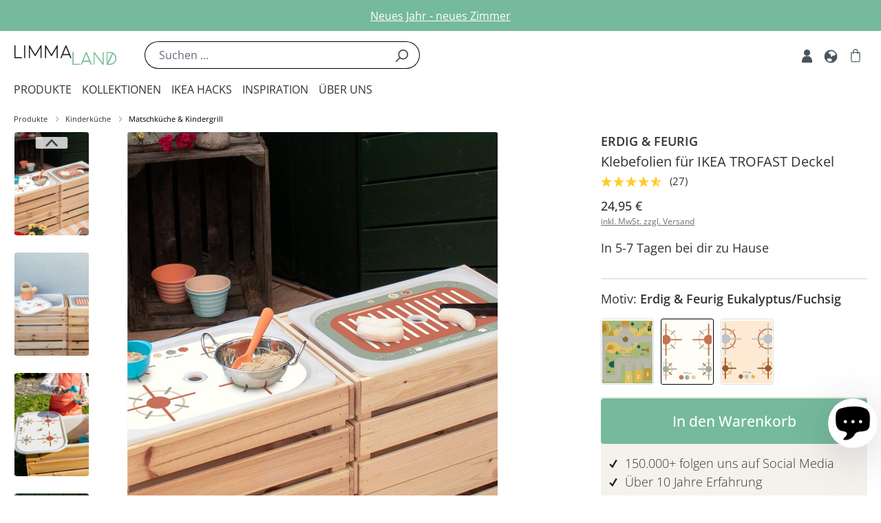

--- FILE ---
content_type: text/html; charset=UTF-8
request_url: https://www.limmaland.com/klebefolie-ikea-trofast-box-matschkueche-erdig-und-feurig-eukalyptus-fuchsig/1m-sk06-11/
body_size: 62781
content:

<!DOCTYPE html>

<html lang="de-DE"
      itemscope="itemscope"
      itemtype="https://schema.org/WebPage">

                            
    <head>
        
                                    <meta charset="utf-8">
            
                <meta name="viewport"
          content="width=device-width, initial-scale=1, maximum-scale=1, shrink-to-fit=no">

                                    <meta name="author"
                      content="">
                <meta name="robots"
                      content="index,follow">
                <meta name="revisit-after"
                      content="15 days">
                <meta name="keywords"
                      content="">
                <meta name="description"
                      content="♥ Für IKEA TROFAST Boxen ✓ stilvoll ✓ kindgerecht ✓ Farbe Eukalyptus/Fuchsig → Jetzt entdecken!">
            
    <meta property="f766bb14cccafbbe596d6a794e94044e" content="1">

    <meta name="p:domain_verify" content="f350af071494cfca99b9a3708fcabd31"/>
    <meta name="facebook-domain-verification" content="to8d2y2rji0b3zryctv9ydr3nk2mpj"/>
    <meta name="p:domain_verify" content="6f2adb80e68b3f7a4a152bfe404a71ab"/>

    <link rel="canonical" href="https://www.limmaland.com/klebefolie-ikea-trofast-box-matschkueche-erdig-und-feurig-sand/1m-sk06-09/" />
    <script>
        window.addEventListener('uc-consent-change', function (event) {
            console.log('on cookie consent event');
            console.log(event);
        });
    </script>

    <!-- Google Tag Manager -->
    <script>(function(w,d,s,l,i){w[l]=w[l]||[];w[l].push({'gtm.start':
                new Date().getTime(),event:'gtm.js'});var f=d.getElementsByTagName(s)[0],
            j=d.createElement(s),dl=l!='dataLayer'?'&l='+l:'';j.async=true;j.src=
            'https://www.googletagmanager.com/gtm.js?id='+i+dl;f.parentNode.insertBefore(j,f);
        })(window,document,'script','dataLayer','GTM-W99J6JV9');</script>
    <!-- End Google Tag Manager -->


    <script type="text/javascript">

        function checkCookieExists(cookieName) {
            const cookies = document.cookie.split(';');

            for (let i = 0; i < cookies.length; i++) {
                const cookie = cookies[i].trim();
                if (cookie.startsWith(cookieName + '=')) {
                    return true;
                }
            }
            return false;
        }

        function setCookie(name, value, days) {
            let expires = "";
            if (days) {
                const date = new Date();
                date.setTime(date.getTime() + (days * 24 * 60 * 60 * 1000));
                expires = "; expires=" + date.toUTCString();
            }
            document.cookie = name + "=" + (value || "") + expires + "; path=/";
        }

        function CookiebotCallback_OnAccept() {
            if (!checkCookieExists('CookieConsentCustomReload')) {
                setCookie("CookieConsentCustomReload", true, 30);
                dispatchCookiebotAcceptCustomEvent();
                // window.location.reload();
            }
        }

        function dispatchCookiebotAcceptCustomEvent() {
            let customCookiebotAcceptEvent = new CustomEvent('customCookiebotAcceptEvent');
            document.body.dispatchEvent(customCookiebotAcceptEvent);
        }
    </script>


                        
                        <meta property="og:type" content="product"/>
        
                    <meta property="og:site_name" content="Limmaland"/>
        
                    <meta property="og:url" content="https://www.limmaland.com/klebefolie-ikea-trofast-box-matschkueche-erdig-und-feurig-sand/1m-sk06-09/"/>
        
                                    <meta property="og:title" content="Matschküche selber bauen mit IKEA TROFAST Boxen"/>
                    
                                    <meta property="og:description" content="♥ Für IKEA TROFAST Boxen ✓ stilvoll ✓ kindgerecht ✓ Farbe Eukalyptus/Fuchsig → Jetzt entdecken!"/>
                    
                                    <meta property="og:image" content="https://www.limmaland.com/media/17/f3/01/1678784154/klebefolie-ikea-trofast-box-matschkueche-erdig-und-feurig-eukalyptus-fuchsig-8.jpg?ts=1748585504"/>
                    
                                    <meta property="product:brand" content="Limmaland"/>
                    
                                
            <meta property="product:price:amount"
                  content="24.95"/>
            <meta property="product:price:currency"
                  content="EUR"/>
        
                    <meta property="product:product_link" content="https://www.limmaland.com/klebefolie-ikea-trofast-box-matschkueche-erdig-und-feurig-sand/1m-sk06-09/"/>
        
                    <meta name="twitter:card" content="product"/>
        
                    <meta name="twitter:site" content="Limmaland"/>
        
                                    <meta property="twitter:title" content="Matschküche selber bauen mit IKEA TROFAST Boxen"/>
                    
                                    <meta property="twitter:description" content="♥ Für IKEA TROFAST Boxen ✓ stilvoll ✓ kindgerecht ✓ Farbe Eukalyptus/Fuchsig → Jetzt entdecken!"/>
                    
                                    <meta property="twitter:image" content="https://www.limmaland.com/media/17/f3/01/1678784154/klebefolie-ikea-trofast-box-matschkueche-erdig-und-feurig-eukalyptus-fuchsig-8.jpg?ts=1748585504"/>
                        

    
        <meta property="product:price:amount"
              content="24.95"/>

        <meta property="product:price:currency"
              content="EUR"/>

        <meta property="og:brand"
              content="Limmaland"/>

        <meta property="og:availability"
              content="instock"/>

    

                            <meta itemprop="copyrightHolder"
                      content="Limmaland">
                <meta itemprop="copyrightYear"
                      content="">
                <meta itemprop="isFamilyFriendly"
                      content="true">
                <meta itemprop="image"
                      content="https://www.limmaland.com/media/bf/31/c4/1615562326/Limmaland-Logo-Mint.png?ts=1738144718">
            
                                            <meta name="theme-color"
                      content="#fff">
                            
                                        <link rel="alternate" hreflang="en" href="https://en.limmaland.com/decal-ikea-trofast-box-mud-kitchen-earthy-and-fiery-eucalyptus-fuchsig/1m-sk06-11/">
                            <link rel="alternate" hreflang="fr" href="https://fr.limmaland.com/autocollant-ikea-trofast-box-bouilloire-terreuse-et-feutree-eucalyptus-renard/1m-sk06-11/">
                            <link rel="alternate" hreflang="nl" href="https://nl.limmaland.com/plakfolie-ikea-trofast-box-keuken-aarde-en-fiery-eucalyptus-fuchsig/1m-sk06-11/">
                            <link rel="alternate" hreflang="de" href="https://www.limmaland.com/klebefolie-ikea-trofast-box-matschkueche-erdig-und-feurig-eukalyptus-fuchsig/1m-sk06-11/">
                            

                
                    <script type="application/ld+json">
            [{"@context":"https:\/\/schema.org\/","@type":"Product","name":"Klebefolien f\u00fcr IKEA TROFAST Deckel","description":"\nMit unseren passgenauen Designfolien verwandelst du die IKEA TROFAST Box in nur wenigen Minuten in eine Matschk\u00fcche und einen Kindergrill.Der Stickerbogen enth\u00e4lt:Kochfeld mit vier Herdplatten 36,7 x 24,3 cm passend f\u00fcr den IKEA TROFAST DeckelKindergrill 36,7 x 24,3 cm passend f\u00fcr den IKEA TROFAST Deckel\n\n\nKreiere deine eigene Matschk\u00fcche aus einer IKEA TROFAST Box, dem IKEA KNAGGLIG Kasten und unserem Deckel. Damit deine Matschk\u00fcche auch wetterbest\u00e4ndig ist, solltest du die IKEA KNAGGLIG mit einem kinderfreundlichen Au\u00dfenlack lasieren, welchen du in deinem Baumarkt um die Ecke findest. Und im Handumdrehen hast du eine Matschk\u00fcche f\u00fcr deinen Balkon oder Garten.\n\n","sku":"1M-SK06-11","mpn":"1MSK0611","brand":{"@type":"Brand","name":"Limmaland"},"image":["https:\/\/www.limmaland.com\/media\/17\/f3\/01\/1678784154\/klebefolie-ikea-trofast-box-matschkueche-erdig-und-feurig-eukalyptus-fuchsig-8.jpg?ts=1748585504","https:\/\/www.limmaland.com\/media\/8c\/8b\/a7\/1678351524\/klebefolie-ikea-trofast-box-matschkueche-erdig-und-feurig-eukalyptus-fuchsig-7.jpg?ts=1748585503","https:\/\/www.limmaland.com\/media\/d8\/8c\/a6\/1732547227\/klebefolie-ikea-trofast-box-matschkueche-erdig-und-feurig-eukalyptus-fuchsig-2.jpg?ts=1732547227","https:\/\/www.limmaland.com\/media\/e3\/6d\/69\/1732547228\/klebefolie-ikea-trofast-box-matschkueche-erdig-und-feurig-eukalyptus-fuchsig-3.jpg?ts=1748585504","https:\/\/www.limmaland.com\/media\/a1\/ea\/c4\/1678351524\/klebefolie-ikea-trofast-box-matschkueche-erdig-und-feurig-eukalyptus-fuchsig-6.jpg?ts=1678352812","https:\/\/www.limmaland.com\/media\/64\/90\/73\/1675703680\/klebefolie-daeckel-matschkueche.jpg?ts=1675762979","https:\/\/www.limmaland.com\/media\/17\/ef\/c0\/1675443689\/klebefolie-ikea-trofast-box-matschkueche-erdig-und-feurig-eukalyptus-fuchsig-4.jpg?ts=1748585504"],"offers":[{"@type":"Offer","availability":"https:\/\/schema.org\/InStock","itemCondition":"https:\/\/schema.org\/NewCondition","priceCurrency":"EUR","priceValidUntil":"2026-01-24","seller":{"@type":"Organization","name":"Limmaland"},"url":"https:\/\/www.limmaland.com\/klebefolie-ikea-trofast-box-matschkueche-erdig-und-feurig-eukalyptus-fuchsig\/1m-sk06-11\/","price":24.95}]},{"@context":"https:\/\/schema.org","@type":"BreadcrumbList","itemListElement":[{"@type":"ListItem","position":1,"name":"Home","item":"https:\/\/www.limmaland.com\/"},{"@type":"ListItem","position":2,"name":"Produkte","item":"https:\/\/www.limmaland.com\/produkte\/"},{"@type":"ListItem","position":3,"name":"Kinderk\u00fcche","item":"https:\/\/www.limmaland.com\/produkte\/ikea-kinderkueche\/"},{"@type":"ListItem","position":4,"name":"Matschk\u00fcche & Kindergrill","item":"https:\/\/www.limmaland.com\/produkte\/ikea-matschkueche\/"},{"@type":"ListItem","position":5,"name":"Klebefolien f\u00fcr IKEA TROFAST Deckel","item":"https:\/\/www.limmaland.com\/klebefolie-ikea-trofast-box-matschkueche-erdig-und-feurig-eukalyptus-fuchsig\/1m-sk06-11\/"}]},{"@context":"https:\/\/schema.org","@type":"Organization","url":"https:\/\/www.limmaland.com\/media\/70\/07\/b3\/1618398660\/logo_limmaland.svg"},{"@context":"https:\/\/schema.org","@type":"LocalBusiness","name":"Limmaland GmbH","url":"https:\/\/www.limmaland.com\/","telephone":"+49 221 25080680","address":{"@type":"PostalAddress","streetAddress":"Lichtstra\u00dfe 21","addressLocality":"K\u00f6ln","postalCode":"50825","addressCountry":"DE"},"priceRange":"\u20ac\u20ac\u20ac","image":"https:\/\/www.limmaland.com\/media\/70\/07\/b3\/1618398660\/logo_limmaland.svg"}]
        </script>
            

                    <link rel="shortcut icon"
                  href="https://www.limmaland.com/media/eb/a1/87/1726213960/logo-social.png?ts=1726213960">
        
                                <link rel="apple-touch-icon"
                  href="https://www.limmaland.com/media/eb/a1/87/1726213960/logo-social.png?ts=1726213960">
                    
        <link rel="canonical" href="https://www.limmaland.com/klebefolie-ikea-trofast-box-matschkueche-erdig-und-feurig-sand/1m-sk06-09/" />
                    <title>Matschküche selber bauen mit IKEA TROFAST Boxen</title>
    
                                                                            <link rel="stylesheet"
                      href="https://www.limmaland.com/theme/40bb56c71de3468141cb2ba89eb5df7a/css/all.css?1769095041">
                                    

            <link rel="stylesheet" href="https://cdnjs.cloudflare.com/ajax/libs/font-awesome/5.15.4/css/all.min.css" crossorigin="anonymous"/>
    
            <link rel="stylesheet" href="https://www.limmaland.com/bundles/moorlfoundation/storefront/css/animate.css?1769094012">
    
    
            <style>
            :root {
                --moorl-advanced-search-width: 600px;
            }
        </style>
    
                        <script>
        window.features = {"V6_5_0_0":true,"v6.5.0.0":true,"V6_6_0_0":true,"v6.6.0.0":true,"V6_7_0_0":false,"v6.7.0.0":false,"DISABLE_VUE_COMPAT":false,"disable.vue.compat":false,"ACCESSIBILITY_TWEAKS":false,"accessibility.tweaks":false,"ADMIN_VITE":false,"admin.vite":false,"TELEMETRY_METRICS":false,"telemetry.metrics":false,"CACHE_REWORK":false,"cache.rework":false,"PAYPAL_SETTINGS_TWEAKS":false,"paypal.settings.tweaks":false,"SSO":false,"sso":false,"FEATURE_SWAGCMSEXTENSIONS_1":true,"feature.swagcmsextensions.1":true,"FEATURE_SWAGCMSEXTENSIONS_2":true,"feature.swagcmsextensions.2":true,"FEATURE_SWAGCMSEXTENSIONS_8":true,"feature.swagcmsextensions.8":true,"FEATURE_SWAGCMSEXTENSIONS_63":true,"feature.swagcmsextensions.63":true,"RULE_BUILDER":true,"rule.builder":true,"FLOW_BUILDER":true,"flow.builder":true,"ADVANCED_SEARCH":false,"advanced.search":false,"RETURNS_MANAGEMENT":true,"returns.management":true,"TEXT_GENERATOR":true,"text.generator":true,"CHECKOUT_SWEETENER":true,"checkout.sweetener":true,"IMAGE_CLASSIFICATION":true,"image.classification":true,"PROPERTY_EXTRACTOR":true,"property.extractor":true,"REVIEW_SUMMARY":true,"review.summary":true,"REVIEW_TRANSLATOR":true,"review.translator":true,"CONTENT_GENERATOR":true,"content.generator":true,"EXPORT_ASSISTANT":true,"export.assistant":true,"QUICK_ORDER":true,"quick.order":true,"EMPLOYEE_MANAGEMENT":true,"employee.management":true,"QUOTE_MANAGEMENT":true,"quote.management":true,"NATURAL_LANGUAGE_SEARCH":true,"natural.language.search":true,"IMAGE_UPLOAD_SEARCH":true,"image.upload.search":true,"ORDER_APPROVAL":true,"order.approval":true,"SPATIAL_CMS_ELEMENT":true,"spatial.cms.element":true,"SHOPPING_LISTS":true,"shopping.lists":true,"TEXT_TO_IMAGE_GENERATION":true,"text.to.image.generation":true,"SPATIAL_SCENE_EDITOR":false,"spatial.scene.editor":false,"CAPTCHA":true,"captcha":true};
    </script>
        
                            <script type="text/javascript" src="https://app.shoplytics.de/scripts/BCKHVvRdsqrScACtuxjfznfWIN83RkbGnO7JLDdYQHI16Q02U9Wp69yakOaEbhwo.js" ></script>
    
    
                            <script nonce="FdSSnk2YZ8g=">
        dataLayer = window.dataLayer || [];
                dataLayer.push({ ecommerce: null });
                dataLayer.push({"pageTitle":"Matschk\u00fcche selber bauen mit IKEA TROFAST Boxen","pageSubCategory":"","pageCategoryID":"","pageSubCategoryID":"","pageCountryCode":"de-DE","pageLanguageCode":"Deutsch","pageVersion":1,"pageTestVariation":"1","pageValue":1,"pageAttributes":"1","pageCategory":"Product","productID":"c54ca3f7f86a4e25818011c53468f0e7","parentProductID":"219fb50f452343de91be12f16ea1d88a","productName":"Klebefolien f\u00fcr IKEA TROFAST Deckel","productPrice":"20.97","productEAN":"","productSku":"1M-SK06-11","productManufacturerNumber":"1MSK0611","productCategory":"Matschk\u00fcche & Kindergrill","productCategoryID":"153bea1c8e5948d29002c425db708d1e","productCurrency":"EUR","visitorLoginState":"Logged Out","visitorType":"NOT LOGGED IN","visitorLifetimeValue":0,"visitorExistingCustomer":"No"});
                        dataLayer.push({"event":"view_item","ecommerce":{"currency":"EUR","value":20.97,"items":[{"item_name":"Klebefolien f\u00fcr IKEA TROFAST Deckel","item_id":"1M-SK06-11","price":20.97,"index":0,"item_list_name":"Category","quantity":1,"item_variant":"Erdig & Feurig Eukalyptus\/Fuchsig","item_category":"Matschk\u00fcche & Kindergrill","item_list_id":"153bea1c8e5948d29002c425db708d1e","item_brand":"Limmaland"}]}});
                                                                </script>
            
                
                                            
                <script nonce="FdSSnk2YZ8g=">
            window.dataLayer = window.dataLayer || [];
            function gtag() { dataLayer.push(arguments); }

            (() => {
                const analyticsStorageEnabled = document.cookie.split(';').some((item) => item.trim().includes('dtgsAllowGtmTracking=1'));

                let googleAdsCookieName = 'google-ads-enabled';
                                    googleAdsCookieName = 'dtgsAllowGtmTracking';
                
                const adsEnabled = document.cookie.split(';').some((item) => item.trim().includes(googleAdsCookieName + '=1'));

                // Always set a default consent for consent mode v2
                gtag('consent', 'default', {
                    'ad_user_data': adsEnabled ? 'granted' : 'denied',
                    'ad_storage': adsEnabled ? 'granted' : 'denied',
                    'ad_personalization': adsEnabled ? 'granted' : 'denied',
                    'analytics_storage': analyticsStorageEnabled ? 'granted' : 'denied'
                });
            })();
        </script>
    
    <script>
        function startKlarAttribution() {
            var a = document.createElement('script');
            window._k_s_id = 'lnJlpI5nQC8r7anAZ0TGJ5UJDe6HxfLS';
            (a.type = 'text/javascript'),
                (a.async = !0),
                (a.src = 'https://845719726.limmaland.com/javascript/script.js'),
                document.getElementsByTagName('script')[0].appendChild(a);
        }
            </script>


    <!-- Shopware Analytics -->
    <script>
        window.shopwareAnalytics = {
            trackingId: '',
            merchantConsent: true,
            debug: false,
            storefrontController: 'Product',
            storefrontAction: 'index',
            storefrontRoute: 'frontend.detail.page',
            storefrontCmsPageType:  'product_detail' ,
        };
    </script>
    <!-- End Shopware Analytics -->
        

            <style data-shopstudio-pixelyourshop-hide-shopware-cookie-consent>.cookie-permission-container {display: none !important;}</style>
    



                                
            

    
                
        
                                                <script>
                window.activeNavigationId = '153bea1c8e5948d29002c425db708d1e';
                window.router = {
                    'frontend.cart.offcanvas': '/checkout/offcanvas',
                    'frontend.cookie.offcanvas': '/cookie/offcanvas',
                    'frontend.checkout.finish.page': '/checkout/finish',
                    'frontend.checkout.info': '/widgets/checkout/info',
                    'frontend.menu.offcanvas': '/widgets/menu/offcanvas',
                    'frontend.cms.page': '/widgets/cms',
                    'frontend.cms.navigation.page': '/widgets/cms/navigation',
                    'frontend.account.addressbook': '/widgets/account/address-book',
                    'frontend.country.country-data': '/country/country-state-data',
                    'frontend.app-system.generate-token': '/app-system/Placeholder/generate-token',
                    };
                window.salesChannelId = 'f5fd33bc1f7940fbbf52ccad7d6c5578';
            </script>
        

        
    <script>
        window.router['widgets.swag.cmsExtensions.quickview'] = '/swag/cms-extensions/quickview';
        window.router['widgets.swag.cmsExtensions.quickview.variant'] = '/swag/cms-extensions/quickview/variant';
    </script>


    
    

    <script>
        window.router['frontend.shopware_analytics.customer.data'] = '/storefront/script/shopware-analytics-customer'
    </script>


    <script>
        window.router['frontend.product.review.translate'] = '/translate-review';
    </script>

                                <script>
                
                window.breakpoints = {"xs":0,"sm":576,"md":768,"lg":992,"xl":1200,"xxl":1400};
            </script>
        
        
                    <script src="https://www.limmaland.com/bundles/netzkollektivjquery/jquery-3.5.1.slim.min.js?1769093986"></script>

                            <script>
                window.themeAssetsPublicPath = 'https://www.limmaland.com/theme/90211dff7cb9428a9bcff23df6eabb8a/assets/';
            </script>
        
                                                            <script>
                        window.themeJsPublicPath = 'https://www.limmaland.com/theme/40bb56c71de3468141cb2ba89eb5df7a/js/';
                    </script>
                                            <script type="text/javascript" src="https://www.limmaland.com/theme/40bb56c71de3468141cb2ba89eb5df7a/js/storefront/storefront.js?1769095041" defer></script>
                                            <script type="text/javascript" src="https://www.limmaland.com/theme/40bb56c71de3468141cb2ba89eb5df7a/js/swag-pay-pal/swag-pay-pal.js?1769095041" defer></script>
                                            <script type="text/javascript" src="https://www.limmaland.com/theme/40bb56c71de3468141cb2ba89eb5df7a/js/swag-cms-extensions/swag-cms-extensions.js?1769095041" defer></script>
                                            <script type="text/javascript" src="https://www.limmaland.com/theme/40bb56c71de3468141cb2ba89eb5df7a/js/moorl-foundation/moorl-foundation.js?1769095041" defer></script>
                                            <script type="text/javascript" src="https://www.limmaland.com/theme/40bb56c71de3468141cb2ba89eb5df7a/js/salty-color-variants/salty-color-variants.js?1769095041" defer></script>
                                            <script type="text/javascript" src="https://www.limmaland.com/theme/40bb56c71de3468141cb2ba89eb5df7a/js/shop-studio-pixel-your-shop/shop-studio-pixel-your-shop.js?1769095041" defer></script>
                                            <script type="text/javascript" src="https://www.limmaland.com/theme/40bb56c71de3468141cb2ba89eb5df7a/js/shopsy-klaviyo6/shopsy-klaviyo6.js?1769095041" defer></script>
                                            <script type="text/javascript" src="https://www.limmaland.com/theme/40bb56c71de3468141cb2ba89eb5df7a/js/moorl-magazine/moorl-magazine.js?1769095041" defer></script>
                                            <script type="text/javascript" src="https://www.limmaland.com/theme/40bb56c71de3468141cb2ba89eb5df7a/js/neno-hero-slider/neno-hero-slider.js?1769095041" defer></script>
                                            <script type="text/javascript" src="https://www.limmaland.com/theme/40bb56c71de3468141cb2ba89eb5df7a/js/swag-customized-products/swag-customized-products.js?1769095041" defer></script>
                                            <script type="text/javascript" src="https://www.limmaland.com/theme/40bb56c71de3468141cb2ba89eb5df7a/js/dvsn-return-shipment/dvsn-return-shipment.js?1769095041" defer></script>
                                            <script type="text/javascript" src="https://www.limmaland.com/theme/40bb56c71de3468141cb2ba89eb5df7a/js/subscription/subscription.js?1769095041" defer></script>
                                            <script type="text/javascript" src="https://www.limmaland.com/theme/40bb56c71de3468141cb2ba89eb5df7a/js/checkout-sweetener/checkout-sweetener.js?1769095041" defer></script>
                                            <script type="text/javascript" src="https://www.limmaland.com/theme/40bb56c71de3468141cb2ba89eb5df7a/js/text-translator/text-translator.js?1769095041" defer></script>
                                            <script type="text/javascript" src="https://www.limmaland.com/theme/40bb56c71de3468141cb2ba89eb5df7a/js/employee-management/employee-management.js?1769095041" defer></script>
                                            <script type="text/javascript" src="https://www.limmaland.com/theme/40bb56c71de3468141cb2ba89eb5df7a/js/quick-order/quick-order.js?1769095041" defer></script>
                                            <script type="text/javascript" src="https://www.limmaland.com/theme/40bb56c71de3468141cb2ba89eb5df7a/js/advanced-search/advanced-search.js?1769095041" defer></script>
                                            <script type="text/javascript" src="https://www.limmaland.com/theme/40bb56c71de3468141cb2ba89eb5df7a/js/captcha/captcha.js?1769095041" defer></script>
                                            <script type="text/javascript" src="https://www.limmaland.com/theme/40bb56c71de3468141cb2ba89eb5df7a/js/quote-management/quote-management.js?1769095041" defer></script>
                                            <script type="text/javascript" src="https://www.limmaland.com/theme/40bb56c71de3468141cb2ba89eb5df7a/js/a-i-search/a-i-search.js?1769095041" defer></script>
                                            <script type="text/javascript" src="https://www.limmaland.com/theme/40bb56c71de3468141cb2ba89eb5df7a/js/spatial-cms-element/spatial-cms-element.js?1769095041" defer></script>
                                            <script type="text/javascript" src="https://www.limmaland.com/theme/40bb56c71de3468141cb2ba89eb5df7a/js/order-approval/order-approval.js?1769095041" defer></script>
                                            <script type="text/javascript" src="https://www.limmaland.com/theme/40bb56c71de3468141cb2ba89eb5df7a/js/shopping-list/shopping-list.js?1769095041" defer></script>
                                            <script type="text/javascript" src="https://www.limmaland.com/theme/40bb56c71de3468141cb2ba89eb5df7a/js/klar-attribution/klar-attribution.js?1769095041" defer></script>
                                            <script type="text/javascript" src="https://www.limmaland.com/theme/40bb56c71de3468141cb2ba89eb5df7a/js/dtgs-google-tag-manager-sw6/dtgs-google-tag-manager-sw6.js?1769095041" defer></script>
                                            <script type="text/javascript" src="https://www.limmaland.com/theme/40bb56c71de3468141cb2ba89eb5df7a/js/zeobv-bundle-products/zeobv-bundle-products.js?1769095041" defer></script>
                                            <script type="text/javascript" src="https://www.limmaland.com/theme/40bb56c71de3468141cb2ba89eb5df7a/js/swag-analytics/swag-analytics.js?1769095041" defer></script>
                                            <script type="text/javascript" src="https://www.limmaland.com/theme/40bb56c71de3468141cb2ba89eb5df7a/js/tcinn-a11y-toolbar-app/tcinn-a11y-toolbar-app.js?1769095041" defer></script>
                                            <script type="text/javascript" src="https://www.limmaland.com/theme/40bb56c71de3468141cb2ba89eb5df7a/js/r-e-v-i-e-w-sio/r-e-v-i-e-w-sio.js?1769095041" defer></script>
                                            <script type="text/javascript" src="https://www.limmaland.com/theme/40bb56c71de3468141cb2ba89eb5df7a/js/limmaland/limmaland.js?1769095041" defer></script>
                                                        

    
    
        </head>

        <body class="is-ctl-product is-act-index">

                            
    
    
            <div class="skip-to-content bg-primary-subtle text-primary-emphasis visually-hidden-focusable overflow-hidden">
            <div class="container d-flex justify-content-center">
                                                                                        <a href="#content-main" class="skip-to-content-link d-inline-flex text-decoration-underline m-1 p-2 fw-bold gap-2">
                                Zum Hauptinhalt springen
                            </a>
                                            
                                                                        <a href="#header-main-search-input" class="skip-to-content-link d-inline-flex text-decoration-underline m-1 p-2 fw-bold gap-2 d-none d-sm-block">
                                Zur Suche springen
                            </a>
                                            
                                                                        <a href="#main-navigation-menu" class="skip-to-content-link d-inline-flex text-decoration-underline m-1 p-2 fw-bold gap-2 d-none d-lg-block">
                                Zur Hauptnavigation springen
                            </a>
                                                                        </div>
        </div>
        
    
        
        <div class="reviews-io-floating-widget"
         data-widget-id="ArWEiL9RwdfcBleC"
         data-store-name="limmaland"
         lang="de"
    ></div>
        <div data-discount-secret-handler style="display: none;"></div>
        
                
                
    
    <!-- DesertCommerceBar -->

    

    

                <div class="desertCommerceBar" style="height:45px;

                background-color: #75ba9b;
                            border-top-color: ; border-top-width: 0px; border-top-style: solid;
                                                border-bottom-color: ; border-bottom-width: 0px; border-bottom-style: solid;
                                                    position: fixed;width:100%;z-index: 10000000;
                                display:flex;
                justify-content: space-between;
                font-size: 16px;
                ">

            
                                                                                        <div class="desertCommerceBarCol1 desertCommerceBarCol" style="
                            text-align: left;
                            width: 33%;
                            color: ;
                            ">

                        
                        
                        

                        
                                            </div>
                
                
                                                                                        <div class="desertCommerceBarCol2 desertCommerceBarCol" style="
                            text-align: center;
                            width: 33%;
                            color: #ffffff;
                            ">

                        
                                                    <a    href="/ikea-hacks/"><button style="background-color: #75ba9b;
                transition-duration: 0.3s;
                border-color: transparent;
                color: #ffffff;
                border-radius: 0px;
                ">

                <span style="text-decoration: underline;">Neues Jahr - neues Zimmer</span></button></a>
<style type="text/css">
        .desertCommerceBarCol2 button:hover {
                color: !important;
        }
        .desertCommerceBarCol2 button:hover {
                background-color: !important;
        }
</style>
                        
                        

                        
                                            </div>
                
                
                                                                                        <div class="desertCommerceBarCol3 desertCommerceBarCol" style="
                            text-align: right;
                            width: 33%;
                            color: ;
                            ">

                        
                        
                        

                        
                                            </div>
                
                
                            
                
            
        </div>

                
        <style type="text/css">

            .desertCommerceBarCol {
                margin: auto 0;
                padding: 0 20px;
            }
            .column-icon {
                height:35px;
            }

            header {
                margin-top:calc( 45px - 10px) !important;
            }

            #sticky-top-bar  {
    display:none !important;
}

.custom-header.commerce-bar-space {
    height:10px !important;
}

.desertCommerceBar {
    top:0;
    z-index:1000 !important;

}

@media screen and (max-width: 786px) {
    .desertCommerceBarCol2 {
         width:100% !important;
         text-align:center !important;
    }

   .desertCommerceBarCol1,
   .desertCommerceBarCol3 {
       display:none;
    }
}

        </style>

    
                   <div class="custom-header commerce-bar-space" style="height:45px;">
            </div>
            <!-- End DesertCommerceBar -->
                                <noscript class="noscript-main">
                
    <div role="alert"
                  class="alert alert-info alert-has-icon">
                                                                        
                                                        
    <span class="icon icon-info">
                                <svg xmlns="http://www.w3.org/2000/svg" xmlns:xlink="http://www.w3.org/1999/xlink" width="24" height="24" viewBox="0 0 24 24"><defs><path d="M12 7c.5523 0 1 .4477 1 1s-.4477 1-1 1-1-.4477-1-1 .4477-1 1-1zm1 9c0 .5523-.4477 1-1 1s-1-.4477-1-1v-5c0-.5523.4477-1 1-1s1 .4477 1 1v5zm11-4c0 6.6274-5.3726 12-12 12S0 18.6274 0 12 5.3726 0 12 0s12 5.3726 12 12zM12 2C6.4772 2 2 6.4772 2 12s4.4772 10 10 10 10-4.4772 10-10S17.5228 2 12 2z" id="icons-default-info" /></defs><use xlink:href="#icons-default-info" fill="#758CA3" fill-rule="evenodd" /></svg>
        
    </span>
                                                    
                                    
                    <div class="alert-content-container">
                                                    
                                                        <div class="alert-content">                                                    Um unseren Shop in vollem Umfang nutzen zu können, empfehlen wir dir Javascript in deinem Browser zu aktivieren.
                                                                </div>                
                                                                </div>
            </div>
            </noscript>
        

            
    
    

            <header class="header-main"
            data-mobile-navigation-search="true"
            data-flyout-menu="true">
                    <div class="container">
                    <div class="header-wrapper">

        <div class="navigation-wrapper">

            <div class="navigation-search-wrapper">
                <div class="nav-main-toggle">
                                            <button
                                class="btn nav-main-toggle-btn header-actions-btn js-navigation-search-open-trigger"
                                type="button"
                                aria-label="Menü"
                        >
                                                            <svg id="a"
                                     xmlns="http://www.w3.org/2000/svg"
                                     viewBox="0 0 50 50">
                                    <rect class="b"
                                          y="14"
                                          width="29"
                                          height="4.1"
                                          rx="1.8"
                                          ry="1.8"/>
                                    <rect class="b"
                                          y="23"
                                          width="29"
                                          height="4.1"
                                          rx="1.8"
                                          ry="1.8"/>
                                    <rect class="b"
                                          y="31.9"
                                          width="29"
                                          height="4.1"
                                          rx="1.8"
                                          ry="1.8"/>
                                    <path class="b"
                                          d="M49.8,34.6l-5.8-8.2c2.6-2.4,3.1-6.4,1.1-9.3-1.1-1.6-2.7-2.6-4.6-2.9-1.9-.3-3.8,0-5.3,1.2-1.6,1.1-2.6,2.7-2.9,4.6-.3,1.9,0,3.8,1.2,5.3,1.1,1.6,2.7,2.6,4.6,2.9.4,0,.8.1,1.2.1,1.2,0,2.3-.3,3.3-.8l5.8,8.2c.2.2.4.4.7.4s.3,0,.5-.2c.4-.3.5-.8.2-1.2h0ZM38.4,26.4c-1.4-.2-2.6-1-3.5-2.2-.8-1.2-1.1-2.6-.9-4s1-2.6,2.2-3.5c.9-.6,2-1,3.1-1s.6,0,.9,0c1.4.2,2.6,1,3.5,2.2.8,1.2,1.1,2.6.9,4-.2,1.4-1,2.6-2.2,3.5-1.2.8-2.6,1.1-4,.9h0Z"/>
                                </svg>
                                                    </button>

                                    </div>
            </div>

            <nav class="nav main-navigation-menu"
                 itemscope="itemscope"
                 itemtype="http://schema.org/SiteNavigationElement">
                                    <a class="nav-link main-navigation-link home-link"
                       href="/"
                       itemprop="url"
                       title="Home">
                        <div class="main-navigation-link-text">
                            <span itemprop="name">Home</span>
                        </div>
                    </a>
                
                                                                                                            
                                                                                    <a class="nav-link main-navigation-link"
                                   href="https://www.limmaland.com/produkte/"
                                   itemprop="url"
                                                                                    data-flyout-menu-trigger="23d20945fd2e4d1da2b63a759d9fec12"
                                                                           title="Produkte">
                                    <div class="main-navigation-link-text">
                                        <span itemprop="name">Produkte</span>
                                    </div>
                                </a>
                                                                                                                                                
                                                                                    <div class="nav-link main-navigation-link"
                                                                                    data-flyout-menu-trigger="019a2b0cdd82723693ffa15374057356"
                                                                             title="Kollektionen">
                                    <div class="main-navigation-link-text">
                                        <span itemprop="name">Kollektionen</span>
                                    </div>
                                </div>
                                                                                                                                                
                                                                                    <a class="nav-link main-navigation-link"
                                   href="https://www.limmaland.com/ikea-hacks/"
                                   itemprop="url"
                                                                                    data-flyout-menu-trigger="86f783127b194ffda83a4293d3b59d66"
                                                                           title="IKEA Hacks">
                                    <div class="main-navigation-link-text">
                                        <span itemprop="name">IKEA Hacks</span>
                                    </div>
                                </a>
                                                                                                                                                
                                                                                    <a class="nav-link main-navigation-link"
                                   href="https://www.limmaland.com/inspiration/"
                                   itemprop="url"
                                                                                    data-flyout-menu-trigger="25bd4f2d13034b6294305c96d47ff249"
                                                                           title="Inspiration">
                                    <div class="main-navigation-link-text">
                                        <span itemprop="name">Inspiration</span>
                                    </div>
                                </a>
                                                                                                                                                
                                                                                    <div class="nav-link main-navigation-link"
                                                                                    data-flyout-menu-trigger="bee33369eaf24d628bd4b7e0f821cab3"
                                                                             title="Über uns">
                                    <div class="main-navigation-link-text">
                                        <span itemprop="name">Über uns</span>
                                    </div>
                                </div>
                                                                                                    </nav>

        </div>

        <div class="logo-wrapper">
                <div class="header-logo-main">
                    <a class="header-logo-main-link"
               href="/"
               title="Zur Startseite gehen">
                                    <picture class="header-logo-picture">
                                                                            
                                                                            
                                                                                    <img src="https://www.limmaland.com/media/bf/31/c4/1615562326/Limmaland-Logo-Mint.png?ts=1738144718"
                                     alt="Zur Startseite gehen"
                                     class="img-fluid header-logo-main-img">
                                                                        </picture>
                            </a>
            </div>
        </div>

        <div class="header-search-col">
            
    <div class="collapse"
         id="searchCollapse">
        <div class="header-search">
                
    
                    <form action="/search"
                      method="get"
                      data-search-widget="true"
                      data-search-widget-options="{&quot;searchWidgetMinChars&quot;:2}"
                      data-url="/suggest?search="
                      class="header-search-form">
                                            <div class="input-group">
                                                            <input type="search"
                                       id="header-main-search-input"
                                       name="search"
                                       class="form-control header-search-input"
                                       autocomplete="off"
                                       autocapitalize="off"
                                       placeholder="Suchen ..."
                                       aria-label="Suchen ..."
                                       value=""
                                >
                            
                                                            <button type="submit"
                                        class="btn header-search-btn"
                                        aria-label="Suchen">
                                    <span class="header-search-icon">
                                            
    <span class="icon icon-search">
                                <svg xmlns="http://www.w3.org/2000/svg" xmlns:xlink="http://www.w3.org/1999/xlink" width="24" height="24" viewBox="0 0 24 24"><defs><path d="M10.0944 16.3199 4.707 21.707c-.3905.3905-1.0237.3905-1.4142 0-.3905-.3905-.3905-1.0237 0-1.4142L8.68 14.9056C7.6271 13.551 7 11.8487 7 10c0-4.4183 3.5817-8 8-8s8 3.5817 8 8-3.5817 8-8 8c-1.8487 0-3.551-.627-4.9056-1.6801zM15 16c3.3137 0 6-2.6863 6-6s-2.6863-6-6-6-6 2.6863-6 6 2.6863 6 6 6z" id="icons-default-search" /></defs><use xlink:href="#icons-default-search" fill="#758CA3" fill-rule="evenodd" /></svg>
        
    </span>
                                    </span>
                                </button>
                            
                                                            <button class="btn header-close-btn js-search-close-btn d-none"
                                        type="button"
                                        aria-label="Die Dropdown-Suche schließen">
                                    <span class="header-close-icon">
                                            
    <span class="icon icon-x">
                                <svg xmlns="http://www.w3.org/2000/svg" xmlns:xlink="http://www.w3.org/1999/xlink" width="24" height="24" viewBox="0 0 24 24"><defs><path d="m10.5858 12-7.293-7.2929c-.3904-.3905-.3904-1.0237 0-1.4142.3906-.3905 1.0238-.3905 1.4143 0L12 10.5858l7.2929-7.293c.3905-.3904 1.0237-.3904 1.4142 0 .3905.3906.3905 1.0238 0 1.4143L13.4142 12l7.293 7.2929c.3904.3905.3904 1.0237 0 1.4142-.3906.3905-1.0238.3905-1.4143 0L12 13.4142l-7.2929 7.293c-.3905.3904-1.0237.3904-1.4142 0-.3905-.3906-.3905-1.0238 0-1.4143L10.5858 12z" id="icons-default-x" /></defs><use xlink:href="#icons-default-x" fill="#758CA3" fill-rule="evenodd" /></svg>
        
    </span>
                                    </span>
                                </button>
                                                    </div>
                                    </form>
            
        </div>
    </div>
        </div>

        <div class="header-actions">

            <div class="account-menu">
                    <div class="dropdown">
                    <button class="btn account-menu-btn header-actions-btn"
                    type="button"
                    id="accountWidget"

                                            data-account-menu="true"
                                        data-toggle="dropdown"
                    data-bs-toggle="dropdown"
                    aria-haspopup="true"
                    aria-expanded="false"
                    aria-label="Account"
                    title="Account">

                <svg id="a" xmlns="http://www.w3.org/2000/svg" viewBox="0 0 37.11 48.2">
                    <circle cx="18.56" cy="11.4" r="11.4"/>
                    <path d="M37.06,47.3c0,.5-.5.9-1,.9H1.06c-.5,0-1-.4-1-.9-.6-12.3,3.4-23.3,18.5-23.3s19.1,11,18.5,23.3Z"/>
                </svg>

                <span class="my-account">Account</span>
            </button>

        
                    <div class="dropdown-menu dropdown-menu-right account-menu-dropdown js-account-menu-dropdown"
                 aria-labelledby="accountWidget">
                

        
            <div class="offcanvas-header">
                            <button class="btn btn-light offcanvas-close js-offcanvas-close">
                                                
    <span class="icon icon-x icon-sm">
                                <svg xmlns="http://www.w3.org/2000/svg" xmlns:xlink="http://www.w3.org/1999/xlink" width="24" height="24" viewBox="0 0 24 24"><use xlink:href="#icons-default-x" fill="#758CA3" fill-rule="evenodd" /></svg>
        
    </span>
                    
                                            Menü schließen
                                    </button>
                    </div>
    
            <div class="offcanvas-body">
                <div class="account-menu">
                                                <div class="dropdown-header account-menu-header">
                    Account
                </div>
                    
    
                                    <div class="account-menu-login">
                                            <a href="/account/login"
                           title="Anmelden"
                           class="btn btn-primary account-menu-login-button">
                            Anmelden
                        </a>
                    
                                            <div class="account-menu-register">
                            oder <a href="/account/login"
                                                                            title="Registrieren">registrieren</a>
                        </div>
                                    </div>
                    
                    <div class="account-menu-links">
                    <div class="header-account-menu">
        <div class="card account-menu-inner">
                                                    
    
                                <div class="list-group list-group-flush account-aside-list-group">
                                                    <nav class="list-group list-group-flush account-aside-list-group">
                                                                                                        <a href="/account"
                                   title="Übersicht"
                                   class="list-group-item list-group-item-action account-aside-item"
                                   >
                                    Übersicht
                                </a>
                            
                                                                <a href="/account/profile"
                                   title="Persönliches Profil"
                                   class="list-group-item list-group-item-action account-aside-item"
                                   >
                                    Persönliches Profil
                                </a>
                            

                
                
                                                            <a href="/account/address"
                                   title="Adressen"
                                   class="list-group-item list-group-item-action account-aside-item"
                                   >
                                    Adressen
                                </a>
                            
                                                                                                                        <a href="/account/payment"
                                   title="Zahlungsarten"
                                   class="list-group-item list-group-item-action account-aside-item"
                                   >
                                    Zahlungsarten
                                </a>
                                                            
                                                            <a href="/account/order"
                                   title="Bestellungen"
                                   class="list-group-item list-group-item-action account-aside-item"
                                   >
                                    Bestellungen
                                </a>
                                                    

            <a href="/dvsn/return-shipment/list"
           title="Rücksendungen"
           class="list-group-item list-group-item-action account-aside-item">
            Rücksendungen
        </a>
    

                

                

            

    
                        </nav>
                            

                            </div>
    
                                                </div>
    </div>
            </div>
            </div>
        </div>
                </div>
            </div>
            </div>

            <div class="lang-switch-wrapper">
                    
            <div class="top-bar-nav-item top-bar-language">
                <div class="language-form">
        <div class="languages-menu dropdown">
                                                <button class="btn dropdown-toggle top-bar-nav-btn" type="button" data-bs-toggle="dropdown"
                            aria-haspopup="true" aria-expanded="false">
                        <svg id="weltkugel-language" xmlns="http://www.w3.org/2000/svg" viewBox="0 0 1000 1000">
                            <defs>
                                <style>.cls-1 {
                                        stroke: #000;
                                        stroke-width: 64px;
                                    }

                                    .cls-1, .cls-2 {
                                        stroke-miterlimit: 10;
                                    }

                                    .cls-2 {
                                        fill: #fff;
                                        stroke: #fff;
                                        stroke-width: 14px;
                                    }</style>
                            </defs>
                            <circle class="cls-1" cx="502.42" cy="499.89" r="440"/>
                            <path class="cls-2"
                                  d="M721.92,186.66s142.8,100.45,132.28,156.6c-10.52,56.15-64.4,44.89-85.99,90.38-21.6,45.49-89.18-23.46-141.27,9.63-20.01,12.71-1.31,44.29-70.47,78.89-69.16,34.6,28.93-188.94-206.38-252.19-92.34-24.82,143.04-250.61,371.84-83.3Z"/>
                            <path class="cls-2"
                                  d="M302.06,815.97c-16.81-48.16-89.67-74.35-52.69-133.89,17.05-27.46,108.16-44.24,127.96-46.89,45.87-6.14,39.82,37.77,77.72,42.76,37.89,4.99,106.5-53.52,101.37,2.08,0,0-19.01,64.04-11.15,67.5,144.21,63.35-89.16,113.71-104.92,117.92-40.52,10.81-118.32,7.74-138.29-49.48Z"/>
                        </svg>
                    </button>
                                                        <div class="top-bar-list dropdown-menu dropdown-menu-right"
                     aria-labelledby="languagesDropdown-left">
                                                                                                                    <div class="top-bar-list-item dropdown-item" title="Limmaland EN">
                            <label class="top-bar-list-label" onclick="window.location = 'https://en.limmaland.com/decal-ikea-trofast-box-mud-kitchen-earthy-and-fiery-eucalyptus-fuchsig/1m-sk06-11/'">
                                <div class="top-bar-list-icon language-flag country-gb"></div>
                                <span class="store-name">English</span>
                            </label>
                        </div>
                                                                                                                    <div class="top-bar-list-item dropdown-item" title="Limmaland FR">
                            <label class="top-bar-list-label" onclick="window.location = 'https://fr.limmaland.com/autocollant-ikea-trofast-box-bouilloire-terreuse-et-feutree-eucalyptus-renard/1m-sk06-11/'">
                                <div class="top-bar-list-icon language-flag country-fr"></div>
                                <span class="store-name">Französisch</span>
                            </label>
                        </div>
                                                                                                                    <div class="top-bar-list-item dropdown-item" title="Limmaland NL">
                            <label class="top-bar-list-label" onclick="window.location = 'https://nl.limmaland.com/plakfolie-ikea-trofast-box-keuken-aarde-en-fiery-eucalyptus-fuchsig/1m-sk06-11/'">
                                <div class="top-bar-list-icon language-flag country-nl"></div>
                                <span class="store-name">Niederländisch</span>
                            </label>
                        </div>
                                                                                                                    <div class="top-bar-list-item dropdown-item" title="Limmaland DE">
                            <label class="top-bar-list-label" onclick="window.location = 'https://www.limmaland.com/klebefolie-ikea-trofast-box-matschkueche-erdig-und-feurig-eukalyptus-fuchsig/1m-sk06-11/'">
                                <div class="top-bar-list-icon language-flag country-de"></div>
                                <span class="store-name">Deutsch</span>
                            </label>
                        </div>
                                    </div>
                    </div>
    </div>
        </div>
                </div>

            <div class="cart-widget-wrapper">

                <div
                        class="header-cart"
                        data-off-canvas-cart="true"
                >
                    <a class="btn header-cart-btn header-actions-btn"
                       href="/checkout/cart"
                       data-cart-widget="true"
                       title="Warenkorb"
                       aria-label="Warenkorb">
                            <span class="header-cart-icon">
            
    <span class="icon icon-einkaufstuete">
                    <svg id="Ebene_1" data-name="Ebene 1" xmlns="http://www.w3.org/2000/svg" viewBox="0 0 50 50"><path d="M24.9,43.57l-3.37-.08c-1.52,0-3.05,0-4.57,0a15.51,15.51,0,0,1-2.55,0l.36,0a4,4,0,0,1-1.08-.28l.32.14a3.06,3.06,0,0,1-.63-.37l.27.22a3.14,3.14,0,0,1-.51-.52l.21.27a2.93,2.93,0,0,1-.39-.69l.13.32a4.91,4.91,0,0,1-.3-1.2l0,.36a20.8,20.8,0,0,1-.1-2.23l0-2.64-.08-5.27-.17-10.53,0-2.94,0-1.5a12.69,12.69,0,0,1,0-1.38l-.05.36a1.78,1.78,0,0,1,.1-.38l-.14.33a1.23,1.23,0,0,1,.14-.25l-.21.28a.73.73,0,0,1,.18-.17l-.28.21a2,2,0,0,1,.25-.14l-.33.14a2.15,2.15,0,0,1,.5-.12l-.37,0a15.28,15.28,0,0,1,1.79,0h7.41l3.67,0a1.46,1.46,0,0,0,1-.4,1.44,1.44,0,0,0,.4-1A1.4,1.4,0,0,0,25,12.91l-4.86,0H13.8c-.5,0-1,0-1.52,0a2.91,2.91,0,0,0-2,.81,2.44,2.44,0,0,0-.6,1.16,5.51,5.51,0,0,0-.08,1.07l.06,3.61.11,7.26.11,7.26L10,37.7c0,1.13,0,2.27.06,3.4a9.37,9.37,0,0,0,.25,1.73A4.51,4.51,0,0,0,11,44.39a4.36,4.36,0,0,0,1.36,1.24,5,5,0,0,0,1.44.51,13.3,13.3,0,0,0,3,.12c1,0,2,0,3-.06,1.38,0,2.75,0,4.13.07l1,0a1.35,1.35,0,0,0,1-.4,1.36,1.36,0,0,0-1-2.32Z"/><path d="M33.33,18c0-1.36,0-2.72-.07-4.08S33,11,32.82,9.56a14,14,0,0,0-.37-1.8,6.61,6.61,0,0,0-.3-.85,7.76,7.76,0,0,0-.52-1.09,5.75,5.75,0,0,0-.41-.56L31,5a6.88,6.88,0,0,0-.82-.7,6,6,0,0,0-.62-.41,9,9,0,0,0-.95-.44A4.57,4.57,0,0,0,28,3.21a5,5,0,0,0-.86-.15A13.64,13.64,0,0,0,25.54,3H25a1.05,1.05,0,0,0-.53.11,1.06,1.06,0,0,0-.44.29,1.11,1.11,0,0,0-.28.43,1.21,1.21,0,0,0-.12.53l0,.36a1.4,1.4,0,0,0,.35.6l.28.21a1.28,1.28,0,0,0,.69.19l1.26,0a8.5,8.5,0,0,1,.87.07l-.36,0a4.44,4.44,0,0,1,1.06.31l-.33-.13a5.84,5.84,0,0,1,1.28.74l-.28-.22a4.49,4.49,0,0,1,.76.75l-.22-.28a5,5,0,0,1,.58,1l-.14-.33a11.73,11.73,0,0,1,.71,2.93l-.05-.36c.13,1,.23,2,.31,3s.11,2,.13,3.05c0,.58,0,1.16,0,1.73a1,1,0,0,0,.12.53A1,1,0,0,0,31,19a1.07,1.07,0,0,0,.44.28,1,1,0,0,0,.52.11l.36,0a1.51,1.51,0,0,0,.6-.35l.22-.28a1.37,1.37,0,0,0,.18-.69Z"/><path d="M19.32,18c0-1,0-2,0-3.05s.11-2,.21-3c.05-.57.12-1.13.19-1.69l0,.36a11.29,11.29,0,0,1,.7-2.93L20.27,8a5,5,0,0,1,.58-1l-.21.28a4.44,4.44,0,0,1,.75-.75l-.27.22a5.77,5.77,0,0,1,1.27-.74l-.32.13a4.23,4.23,0,0,1,1.05-.31l-.36,0a8.47,8.47,0,0,1,.88-.07l1.26,0a.93.93,0,0,0,.52-.12,1,1,0,0,0,.44-.28,1,1,0,0,0,.28-.44.93.93,0,0,0,.12-.52L26.21,4a1.31,1.31,0,0,0-.35-.6,1.33,1.33,0,0,0-1-.4c-.6,0-1.2,0-1.8.07a5.91,5.91,0,0,0-1.44.27,7.78,7.78,0,0,0-1.59.77,6.89,6.89,0,0,0-.85.66,3.64,3.64,0,0,0-.51.53,5.75,5.75,0,0,0-.41.56l-.21.38a11.61,11.61,0,0,0-.48,1.15,11.57,11.57,0,0,0-.42,1.76c-.13.75-.22,1.5-.3,2.26s-.13,1.34-.18,2c-.09,1.35-.13,2.72-.12,4.08,0,.17,0,.34,0,.51a1,1,0,0,0,.12.53A1,1,0,0,0,17,19a1.07,1.07,0,0,0,.44.28,1,1,0,0,0,.52.11l.36,0a1.48,1.48,0,0,0,.61-.35,1.4,1.4,0,0,0,.39-1Z"/><path d="M25.1,46.29c1.33,0,2.66-.08,4-.09.91,0,1.82,0,2.73,0s1.86.09,2.79.07a6.29,6.29,0,0,0,3.05-.68,4.46,4.46,0,0,0,2-2.81A14,14,0,0,0,40,39.44l.06-3.61.11-7.26.12-7.26,0-3.64,0-1.81a4.7,4.7,0,0,0-.09-1.06,2.42,2.42,0,0,0-.61-1.12,2.49,2.49,0,0,0-1-.64,3.24,3.24,0,0,0-.93-.16c-.51-.05-1,0-1.54,0H25a1.44,1.44,0,0,0-1,.4,1.46,1.46,0,0,0-.4,1,1.39,1.39,0,0,0,.4,1,1.46,1.46,0,0,0,1,.4q2.7,0,5.4,0h6.51a7.48,7.48,0,0,1,1,0l-.36,0a2.15,2.15,0,0,1,.5.12l-.33-.14a2,2,0,0,1,.25.14l-.28-.21a.73.73,0,0,1,.18.17l-.21-.28a1.23,1.23,0,0,1,.14.25l-.14-.33a1.78,1.78,0,0,1,.1.38l-.05-.36c0,.4,0,.82,0,1.22l0,1.29,0,2.63-.09,5.27-.16,10.54,0,2.94a22.52,22.52,0,0,1-.1,2.6l0-.36a4.91,4.91,0,0,1-.3,1.2l.13-.32a2.93,2.93,0,0,1-.39.69l.21-.27a3.14,3.14,0,0,1-.51.52l.27-.22a3.35,3.35,0,0,1-.63.37l.32-.14a4.07,4.07,0,0,1-1.09.28l.37,0a14.21,14.21,0,0,1-2.26,0c-.85,0-1.7,0-2.55-.06-1.25,0-2.49,0-3.73,0l-1.95,0a1.44,1.44,0,0,0-1,.4,1.35,1.35,0,0,0-.4,1,1.37,1.37,0,0,0,.4,1,1.33,1.33,0,0,0,1,.4Z"/></svg>
        
    </span>
    </span>
                        </a>
                </div>

            </div>

        </div>

    </div>

            </div>
        
                                                                                                                                                                                                                                                                                                                                                                
                                                <div class="navigation-flyouts">
                                                                                                                                                                <div class="navigation-flyout"
                                             data-flyout-menu-id="23d20945fd2e4d1da2b63a759d9fec12">
                                            <div class="container">
                                                                                                            
            <div class="row navigation-flyout-bar">
                            <div class="col">
                    <div class="navigation-flyout-category-link">
                                                                                    <a class="nav-link"
                                   href="https://www.limmaland.com/produkte/"
                                   itemprop="url"
                                   title="Produkte">
                                                                            Zur Kategorie Produkte
                                            
    <span class="icon icon-arrow-right icon-primary">
                                <svg xmlns="http://www.w3.org/2000/svg" xmlns:xlink="http://www.w3.org/1999/xlink" width="16" height="16" viewBox="0 0 16 16"><defs><path id="icons-solid-arrow-right" d="M6.7071 6.2929c-.3905-.3905-1.0237-.3905-1.4142 0-.3905.3905-.3905 1.0237 0 1.4142l3 3c.3905.3905 1.0237.3905 1.4142 0l3-3c.3905-.3905.3905-1.0237 0-1.4142-.3905-.3905-1.0237-.3905-1.4142 0L9 8.5858l-2.2929-2.293z" /></defs><use transform="rotate(-90 9 8.5)" xlink:href="#icons-solid-arrow-right" fill="#758CA3" fill-rule="evenodd" /></svg>
        
    </span>
                                                                    </a>
                                                                        </div>
                </div>
            
                            <div class="col-auto">
                    <div class="navigation-flyout-close js-close-flyout-menu">
                                                                                        
    <span class="icon icon-x">
                                <svg xmlns="http://www.w3.org/2000/svg" xmlns:xlink="http://www.w3.org/1999/xlink" width="24" height="24" viewBox="0 0 24 24"><use xlink:href="#icons-default-x" fill="#758CA3" fill-rule="evenodd" /></svg>
        
    </span>
                                                                        </div>
                </div>
                    </div>
    
            <div class="row navigation-flyout-content">
                            <div class="col">
                    <div class="navigation-flyout-categories">
                                                        
                    
    
                                                                                                                                                                                                                                                                                                                                                                                                                                                                                                                                                                                                                                                                                                                                                                                                                                                                                                                                                                        
    <div class="row navigation-flyout-categories is-level-0">
                                            
                            <div class="col-4 navigation-flyout-col">
                                                                                                                            
                                                    <a class="nav-item nav-link navigation-flyout-link is-level-0"
                               href="https://www.limmaland.com/produkte/neu/"
                               itemprop="url"
                                                              title="Neu">
                                                                    <div class="navigation-flyout-link-image">
                                                                                    <img src="https://www.limmaland.com/media/f6/fc/cf/1719933697/navigation_neu.jpg?ts=1762364057"
                                                 alt="Neu"
                                                 loading="lazy">
                                                                            </div>
                                                                <span itemprop="name">Neu</span>
                            </a>
                                            
                                                                            
        
    
        
    <div class="navigation-flyout-categories is-level-1">
            </div>
                                                            </div>
                                                        
                            <div class="col-4 navigation-flyout-col">
                                                                                                                            
                                                    <a class="nav-item nav-link navigation-flyout-link is-level-0"
                               href="https://www.limmaland.com/produkte/wickelkommode/"
                               itemprop="url"
                                                              title="Wickelkommode">
                                                                    <div class="navigation-flyout-link-image">
                                                                                    <img src="https://www.limmaland.com/media/7a/c8/21/1721049489/navigation_kommode.jpg?ts=1721049489"
                                                 alt="Wickelkommode"
                                                 loading="lazy">
                                                                            </div>
                                                                <span itemprop="name">Wickelkommode</span>
                            </a>
                                            
                                                                            
        
    
        
    <div class="navigation-flyout-categories is-level-1">
            </div>
                                                            </div>
                                                        
                            <div class="col-4 navigation-flyout-col">
                                                                                                                            
                                                    <a class="nav-item nav-link navigation-flyout-link is-level-0"
                               href="https://www.limmaland.com/produkte/kinderzimmer-aufbewahrung-ordnung/"
                               itemprop="url"
                                                              title="Aufbewahrung">
                                                                    <div class="navigation-flyout-link-image">
                                                                                    <img src="https://www.limmaland.com/media/ec/a8/35/1719933697/navigation_aufbewahrung.jpg?ts=1719933697"
                                                 alt="Aufbewahrung"
                                                 loading="lazy">
                                                                            </div>
                                                                <span itemprop="name">Aufbewahrung</span>
                            </a>
                                            
                                                                            
        
    
        
    <div class="navigation-flyout-categories is-level-1">
            </div>
                                                            </div>
                                                        
                            <div class="col-4 navigation-flyout-col">
                                                                                                                            
                                                    <a class="nav-item nav-link navigation-flyout-link is-level-0"
                               href="https://www.limmaland.com/produkte/hochstuhl/"
                               itemprop="url"
                                                              title="Hochstuhl">
                                                                    <div class="navigation-flyout-link-image">
                                                                                    <img src="https://www.limmaland.com/media/e6/fd/d3/1716380857/navigation_hochstuhl.jpg?ts=1716380857"
                                                 alt="Hochstuhl"
                                                 loading="lazy">
                                                                            </div>
                                                                <span itemprop="name">Hochstuhl</span>
                            </a>
                                            
                                                                            
        
    
        
    <div class="navigation-flyout-categories is-level-1">
            </div>
                                                            </div>
                                                        
                            <div class="col-4 navigation-flyout-col">
                                                                                                                            
                                                    <a class="nav-item nav-link navigation-flyout-link is-level-0 active"
                               href="https://www.limmaland.com/produkte/ikea-kinderkueche/"
                               itemprop="url"
                                                              title="Kinderküche">
                                                                    <div class="navigation-flyout-link-image">
                                                                                    <img src="https://www.limmaland.com/media/d2/ef/09/1716380856/navigation_kinderkueche.jpg?ts=1716380856"
                                                 alt="Kinderküche"
                                                 loading="lazy">
                                                                            </div>
                                                                <span itemprop="name">Kinderküche</span>
                            </a>
                                            
                                                                            
        
    
        
    <div class="navigation-flyout-categories is-level-1">
            </div>
                                                            </div>
                                                        
                            <div class="col-4 navigation-flyout-col">
                                                                                                                            
                                                    <a class="nav-item nav-link navigation-flyout-link is-level-0"
                               href="https://www.limmaland.com/produkte/ikea-kinderbett/"
                               itemprop="url"
                                                              title="Kinderbett">
                                                                    <div class="navigation-flyout-link-image">
                                                                                    <img src="https://www.limmaland.com/media/7a/09/61/1716380857/navigation_kinderbett.jpg?ts=1716380857"
                                                 alt="Kinderbett"
                                                 loading="lazy">
                                                                            </div>
                                                                <span itemprop="name">Kinderbett</span>
                            </a>
                                            
                                                                            
        
    
        
    <div class="navigation-flyout-categories is-level-1">
            </div>
                                                            </div>
                                                        
                            <div class="col-4 navigation-flyout-col">
                                                                                                                            
                                                    <a class="nav-item nav-link navigation-flyout-link is-level-0"
                               href="https://www.limmaland.com/produkte/ikea-kindertisch/"
                               itemprop="url"
                                                              title="Kindertisch">
                                                                    <div class="navigation-flyout-link-image">
                                                                                    <img src="https://www.limmaland.com/media/3d/bb/d8/1719933697/navigation_kindertisch.jpg?ts=1719933697"
                                                 alt="Kindertisch"
                                                 loading="lazy">
                                                                            </div>
                                                                <span itemprop="name">Kindertisch</span>
                            </a>
                                            
                                                                            
        
    
        
    <div class="navigation-flyout-categories is-level-1">
            </div>
                                                            </div>
                                                        
                            <div class="col-4 navigation-flyout-col">
                                                                                                                            
                                                    <a class="nav-item nav-link navigation-flyout-link is-level-0"
                               href="https://www.limmaland.com/produkte/kinderhocker/"
                               itemprop="url"
                                                              title="Kinderhocker &amp; Stühle">
                                                                    <div class="navigation-flyout-link-image">
                                                                                    <img src="https://www.limmaland.com/media/g0/fc/98/1716380856/navigation_hocker.jpg?ts=1716380856"
                                                 alt="Kinderhocker &amp; Stühle"
                                                 loading="lazy">
                                                                            </div>
                                                                <span itemprop="name">Kinderhocker &amp; Stühle</span>
                            </a>
                                            
                                                                            
        
    
        
    <div class="navigation-flyout-categories is-level-1">
            </div>
                                                            </div>
                                                        
                            <div class="col-4 navigation-flyout-col">
                                                                                                                            
                                                    <a class="nav-item nav-link navigation-flyout-link is-level-0"
                               href="https://www.limmaland.com/produkte/ikea-kaufladen/"
                               itemprop="url"
                                                              title="Kaufladen">
                                                                    <div class="navigation-flyout-link-image">
                                                                                    <img src="https://www.limmaland.com/media/d3/a0/aa/1719933696/navigation_kaufladen.jpg?ts=1719933696"
                                                 alt="Kaufladen"
                                                 loading="lazy">
                                                                            </div>
                                                                <span itemprop="name">Kaufladen</span>
                            </a>
                                            
                                                                            
        
    
        
    <div class="navigation-flyout-categories is-level-1">
            </div>
                                                            </div>
                                                        
                            <div class="col-4 navigation-flyout-col">
                                                                                                                            
                                                    <a class="nav-item nav-link navigation-flyout-link is-level-0"
                               href="https://www.limmaland.com/produkte/ikea-puppenhaus/"
                               itemprop="url"
                                                              title="Puppenhaus">
                                                                    <div class="navigation-flyout-link-image">
                                                                                    <img src="https://www.limmaland.com/media/08/d8/31/1716380857/navigation_puppenhaus.jpg?ts=1744203875"
                                                 alt="Puppenhaus"
                                                 loading="lazy">
                                                                            </div>
                                                                <span itemprop="name">Puppenhaus</span>
                            </a>
                                            
                                                                            
        
    
        
    <div class="navigation-flyout-categories is-level-1">
            </div>
                                                            </div>
                                                        
                            <div class="col-4 navigation-flyout-col">
                                                                                                                            
                                                    <a class="nav-item nav-link navigation-flyout-link is-level-0"
                               href="https://www.limmaland.com/produkte/moebelgriffe/"
                               itemprop="url"
                                                              title="Möbelgriffe">
                                                                    <div class="navigation-flyout-link-image">
                                                                                    <img src="https://www.limmaland.com/media/92/ca/56/1716380856/navigation_griffe.jpg?ts=1716380856"
                                                 alt="Möbelgriffe"
                                                 loading="lazy">
                                                                            </div>
                                                                <span itemprop="name">Möbelgriffe</span>
                            </a>
                                            
                                                                            
        
    
        
    <div class="navigation-flyout-categories is-level-1">
            </div>
                                                            </div>
                                                        
                            <div class="col-4 navigation-flyout-col">
                                                                                                                            
                                                    <a class="nav-item nav-link navigation-flyout-link is-level-0"
                               href="https://www.limmaland.com/produkte/moebelfolie-standardmasse/"
                               itemprop="url"
                                                              title="Möbelfolie Standardmaße">
                                                                    <div class="navigation-flyout-link-image">
                                                                                    <img src="https://www.limmaland.com/media/4a/96/23/1716380857/navigation_meterware.jpg?ts=1716380857"
                                                 alt="Möbelfolie Standardmaße"
                                                 loading="lazy">
                                                                            </div>
                                                                <span itemprop="name">Möbelfolie Standardmaße</span>
                            </a>
                                            
                                                                            
        
    
        
    <div class="navigation-flyout-categories is-level-1">
            </div>
                                                            </div>
                                                        
                            <div class="col-4 navigation-flyout-col">
                                                                                                                            
                                                    <a class="nav-item nav-link navigation-flyout-link is-level-0"
                               href="https://www.limmaland.com/produkte/kinderzimmer-wandgestaltung/"
                               itemprop="url"
                                                              title="Wandgestaltung">
                                                                    <div class="navigation-flyout-link-image">
                                                                                    <img src="https://www.limmaland.com/media/f0/dd/7e/1716380857/navigation_wandgestaltung.jpg?ts=1716380857"
                                                 alt="Wandgestaltung"
                                                 loading="lazy">
                                                                            </div>
                                                                <span itemprop="name">Wandgestaltung</span>
                            </a>
                                            
                                                                            
        
    
        
    <div class="navigation-flyout-categories is-level-1">
            </div>
                                                            </div>
                                                        
                            <div class="col-4 navigation-flyout-col">
                                                                                                                            
                                                    <a class="nav-item nav-link navigation-flyout-link is-level-0"
                               href="https://www.limmaland.com/produkte/wichtel/"
                               itemprop="url"
                                                              title="Wichtel">
                                                                    <div class="navigation-flyout-link-image">
                                                                                    <img src="https://www.limmaland.com/media/f3/14/f9/1719933697/navigation_wichtel.jpg?ts=1719933697"
                                                 alt="Wichtel"
                                                 loading="lazy">
                                                                            </div>
                                                                <span itemprop="name">Wichtel</span>
                            </a>
                                            
                                                                            
        
    
        
    <div class="navigation-flyout-categories is-level-1">
            </div>
                                                            </div>
                                                        
                            <div class="col-4 navigation-flyout-col">
                                                                                                                            
                                                    <a class="nav-item nav-link navigation-flyout-link is-level-0"
                               href="https://www.limmaland.com/produkte/zubehoer-tonies/"
                               itemprop="url"
                                                              title="Zubehör Tonies">
                                                                    <div class="navigation-flyout-link-image">
                                                                                    <img src="https://www.limmaland.com/media/16/60/b5/1719933697/navigation_toniebox.jpg?ts=1719933697"
                                                 alt="Zubehör Tonies"
                                                 loading="lazy">
                                                                            </div>
                                                                <span itemprop="name">Zubehör Tonies</span>
                            </a>
                                            
                                                                            
        
    
        
    <div class="navigation-flyout-categories is-level-1">
            </div>
                                                            </div>
                        </div>
                                            </div>
                </div>
            
                                                </div>
                                                                                                </div>
                                        </div>
                                                                                                                                                                                                            <div class="navigation-flyout"
                                             data-flyout-menu-id="019a2b0cdd82723693ffa15374057356">
                                            <div class="container">
                                                                                                            
            <div class="row navigation-flyout-bar">
                            <div class="col">
                    <div class="navigation-flyout-category-link">
                                                                                                </div>
                </div>
            
                            <div class="col-auto">
                    <div class="navigation-flyout-close js-close-flyout-menu">
                                                                                        
    <span class="icon icon-x">
                                <svg xmlns="http://www.w3.org/2000/svg" xmlns:xlink="http://www.w3.org/1999/xlink" width="24" height="24" viewBox="0 0 24 24"><use xlink:href="#icons-default-x" fill="#758CA3" fill-rule="evenodd" /></svg>
        
    </span>
                                                                        </div>
                </div>
                    </div>
    
            <div class="row navigation-flyout-content">
                            <div class="col">
                    <div class="navigation-flyout-categories">
                                                        
                    
    
                                                                                                                                                            
    <div class="row navigation-flyout-categories is-level-0">
                                            
                            <div class="col-4 navigation-flyout-col">
                                                                                                                            
                                                    <a class="nav-item nav-link navigation-flyout-link is-level-0"
                               href="https://www.limmaland.com/kollektionen/hyggelig/"
                               itemprop="url"
                                                              title="Hyggelig">
                                                                    <div class="navigation-flyout-link-image">
                                                                                    <img src="https://www.limmaland.com/media/3a/fa/f9/1761744956/inspiration_kollektionen_hyggelig.jpg?ts=1761744974"
                                                 alt="Hyggelig"
                                                 loading="lazy">
                                                                            </div>
                                                                <span itemprop="name">Hyggelig</span>
                            </a>
                                            
                                                                            
        
    
        
    <div class="navigation-flyout-categories is-level-1">
            </div>
                                                            </div>
                                                        
                            <div class="col-4 navigation-flyout-col">
                                                                                                                            
                                                    <a class="nav-item nav-link navigation-flyout-link is-level-0"
                               href="https://www.limmaland.com/kollektionen/kunterbunt/"
                               itemprop="url"
                                                              title="Kunterbunt">
                                                                    <div class="navigation-flyout-link-image">
                                                                                    <img src="https://www.limmaland.com/media/90/e6/92/1761745060/inspiration_kollektionen_kunterbunt_trofast.jpg?ts=1761745130"
                                                 alt="Kunterbunt"
                                                 loading="lazy">
                                                                            </div>
                                                                <span itemprop="name">Kunterbunt</span>
                            </a>
                                            
                                                                            
        
    
        
    <div class="navigation-flyout-categories is-level-1">
            </div>
                                                            </div>
                        </div>
                                            </div>
                </div>
            
                                                </div>
                                                                                                </div>
                                        </div>
                                                                                                                                                                                                            <div class="navigation-flyout"
                                             data-flyout-menu-id="86f783127b194ffda83a4293d3b59d66">
                                            <div class="container">
                                                                                                            
            <div class="row navigation-flyout-bar">
                            <div class="col">
                    <div class="navigation-flyout-category-link">
                                                                                    <a class="nav-link"
                                   href="https://www.limmaland.com/ikea-hacks/"
                                   itemprop="url"
                                   title="IKEA Hacks">
                                                                            Zur Kategorie IKEA Hacks
                                            
    <span class="icon icon-arrow-right icon-primary">
                                <svg xmlns="http://www.w3.org/2000/svg" xmlns:xlink="http://www.w3.org/1999/xlink" width="16" height="16" viewBox="0 0 16 16"><use transform="rotate(-90 9 8.5)" xlink:href="#icons-solid-arrow-right" fill="#758CA3" fill-rule="evenodd" /></svg>
        
    </span>
                                                                    </a>
                                                                        </div>
                </div>
            
                            <div class="col-auto">
                    <div class="navigation-flyout-close js-close-flyout-menu">
                                                                                        
    <span class="icon icon-x">
                                <svg xmlns="http://www.w3.org/2000/svg" xmlns:xlink="http://www.w3.org/1999/xlink" width="24" height="24" viewBox="0 0 24 24"><use xlink:href="#icons-default-x" fill="#758CA3" fill-rule="evenodd" /></svg>
        
    </span>
                                                                        </div>
                </div>
                    </div>
    
            <div class="row navigation-flyout-content">
                            <div class="col">
                    <div class="navigation-flyout-categories">
                                                        
                    
    
                                                                                                                                                                                                                                                                                                                                                                                                                                                                                                                                                                                                                                                                                                                                                                                                                                                                                                                                                                                                                                                                                                
    <div class="row navigation-flyout-categories is-level-0">
                                            
                            <div class="col-4 navigation-flyout-col">
                                                                                                                            
                                                    <a class="nav-item nav-link navigation-flyout-link is-level-0"
                               href="https://www.limmaland.com/ikea-hacks/antilop-hochstuhl/"
                               itemprop="url"
                                                              title="ANTILOP Hochstuhl">
                                                                    <div class="navigation-flyout-link-image">
                                                                                    <img src="https://www.limmaland.com/media/09/aa/9d/1716794482/navigation-ikea-hacks-antilop.jpg?ts=1716794482"
                                                 alt="ANTILOP Hochstuhl"
                                                 loading="lazy">
                                                                            </div>
                                                                <span itemprop="name">ANTILOP Hochstuhl</span>
                            </a>
                                            
                                                                            
        
    
        
    <div class="navigation-flyout-categories is-level-1">
            </div>
                                                            </div>
                                                        
                            <div class="col-4 navigation-flyout-col">
                                                                                                                            
                                                    <a class="nav-item nav-link navigation-flyout-link is-level-0"
                               href="https://www.limmaland.com/ikea-hacks/mosslanda-bilderleiste/"
                               itemprop="url"
                                                              title="Bilderleisten">
                                                                    <div class="navigation-flyout-link-image">
                                                                                    <img src="https://www.limmaland.com/media/c5/4f/54/1716794482/navigation-ikea-hacks-bilderleisten.jpg?ts=1716794482"
                                                 alt="Bilderleisten"
                                                 loading="lazy">
                                                                            </div>
                                                                <span itemprop="name">Bilderleisten</span>
                            </a>
                                            
                                                                            
        
    
        
    <div class="navigation-flyout-categories is-level-1">
            </div>
                                                            </div>
                                                        
                            <div class="col-4 navigation-flyout-col">
                                                                                                                            
                                                    <a class="nav-item nav-link navigation-flyout-link is-level-0"
                               href="https://www.limmaland.com/ikea-hacks/duktig-spielkueche/"
                               itemprop="url"
                                                              title="DUKTIG Spielküche">
                                                                    <div class="navigation-flyout-link-image">
                                                                                    <img src="https://www.limmaland.com/media/7c/ea/0b/1716794483/navigation-ikea-hacks-duktig.jpg?ts=1716794483"
                                                 alt="DUKTIG Spielküche"
                                                 loading="lazy">
                                                                            </div>
                                                                <span itemprop="name">DUKTIG Spielküche</span>
                            </a>
                                            
                                                                            
        
    
        
    <div class="navigation-flyout-categories is-level-1">
            </div>
                                                            </div>
                                                        
                            <div class="col-4 navigation-flyout-col">
                                                                                                                            
                                                    <a class="nav-item nav-link navigation-flyout-link is-level-0"
                               href="https://www.limmaland.com/ikea-hacks/dundra-spieltisch/"
                               itemprop="url"
                                                              title="DUNDRA Spieltisch">
                                                                    <div class="navigation-flyout-link-image">
                                                                                    <img src="https://www.limmaland.com/media/32/32/37/1716794482/navigation-ikea-hacks-dundra.jpg?ts=1716794482"
                                                 alt="DUNDRA Spieltisch"
                                                 loading="lazy">
                                                                            </div>
                                                                <span itemprop="name">DUNDRA Spieltisch</span>
                            </a>
                                            
                                                                            
        
    
        
    <div class="navigation-flyout-categories is-level-1">
            </div>
                                                            </div>
                                                        
                            <div class="col-4 navigation-flyout-col">
                                                                                                                            
                                                    <a class="nav-item nav-link navigation-flyout-link is-level-0"
                               href="https://www.limmaland.com/ikea-hacks/flisat-kinderserie/"
                               itemprop="url"
                                                              title="FLISAT Kinderserie">
                                                                    <div class="navigation-flyout-link-image">
                                                                                    <img src="https://www.limmaland.com/media/00/c6/b6/1716794483/navigation-ikea-hacks-flisat.jpg?ts=1716794483"
                                                 alt="FLISAT Kinderserie"
                                                 loading="lazy">
                                                                            </div>
                                                                <span itemprop="name">FLISAT Kinderserie</span>
                            </a>
                                            
                                                                            
        
    
        
    <div class="navigation-flyout-categories is-level-1">
            </div>
                                                            </div>
                                                        
                            <div class="col-4 navigation-flyout-col">
                                                                                                                            
                                                    <a class="nav-item nav-link navigation-flyout-link is-level-0"
                               href="https://www.limmaland.com/ikea-hacks/hemnes-kommode/"
                               itemprop="url"
                                                              title="HEMNES Kommode">
                                                                    <div class="navigation-flyout-link-image">
                                                                                    <img src="https://www.limmaland.com/media/3f/3d/ff/1716794483/navigation-ikea-hacks-hemnes.jpg?ts=1716794483"
                                                 alt="HEMNES Kommode"
                                                 loading="lazy">
                                                                            </div>
                                                                <span itemprop="name">HEMNES Kommode</span>
                            </a>
                                            
                                                                            
        
    
        
    <div class="navigation-flyout-categories is-level-1">
            </div>
                                                            </div>
                                                        
                            <div class="col-4 navigation-flyout-col">
                                                                                                                            
                                                    <a class="nav-item nav-link navigation-flyout-link is-level-0"
                               href="https://www.limmaland.com/ikea-hacks/ivar-serie/"
                               itemprop="url"
                                                              title="IVAR Serie">
                                                                    <div class="navigation-flyout-link-image">
                                                                                    <img src="https://www.limmaland.com/media/42/f8/5d/1716794482/navigation-ikea-hacks-ivar.jpg?ts=1716794482"
                                                 alt="IVAR Serie"
                                                 loading="lazy">
                                                                            </div>
                                                                <span itemprop="name">IVAR Serie</span>
                            </a>
                                            
                                                                            
        
    
        
    <div class="navigation-flyout-categories is-level-1">
            </div>
                                                            </div>
                                                        
                            <div class="col-4 navigation-flyout-col">
                                                                                                                            
                                                    <a class="nav-item nav-link navigation-flyout-link is-level-0"
                               href="https://www.limmaland.com/ikea-hacks/kallax-regal/"
                               itemprop="url"
                                                              title="KALLAX Regal">
                                                                    <div class="navigation-flyout-link-image">
                                                                                    <img src="https://www.limmaland.com/media/30/48/db/1716794483/navigation-ikea-hacks-kallax.jpg?ts=1716794483"
                                                 alt="KALLAX Regal"
                                                 loading="lazy">
                                                                            </div>
                                                                <span itemprop="name">KALLAX Regal</span>
                            </a>
                                            
                                                                            
        
    
        
    <div class="navigation-flyout-categories is-level-1">
            </div>
                                                            </div>
                                                        
                            <div class="col-4 navigation-flyout-col">
                                                                                                                            
                                                    <a class="nav-item nav-link navigation-flyout-link is-level-0"
                               href="https://www.limmaland.com/ikea-hacks/kura-kinderbett/"
                               itemprop="url"
                                                              title="KURA Kinderbett">
                                                                    <div class="navigation-flyout-link-image">
                                                                                    <img src="https://www.limmaland.com/media/5a/cb/91/1716794483/navigation-ikea-hacks-kura.jpg?ts=1716794483"
                                                 alt="KURA Kinderbett"
                                                 loading="lazy">
                                                                            </div>
                                                                <span itemprop="name">KURA Kinderbett</span>
                            </a>
                                            
                                                                            
        
    
        
    <div class="navigation-flyout-categories is-level-1">
            </div>
                                                            </div>
                                                        
                            <div class="col-4 navigation-flyout-col">
                                                                                                                            
                                                    <a class="nav-item nav-link navigation-flyout-link is-level-0"
                               href="https://www.limmaland.com/ikea-hacks/lack-tisch/"
                               itemprop="url"
                                                              title="LACK Tisch">
                                                                    <div class="navigation-flyout-link-image">
                                                                                    <img src="https://www.limmaland.com/media/5e/05/b2/1716794483/navigation-ikea-hacks-lack.jpg?ts=1716794483"
                                                 alt="LACK Tisch"
                                                 loading="lazy">
                                                                            </div>
                                                                <span itemprop="name">LACK Tisch</span>
                            </a>
                                            
                                                                            
        
    
        
    <div class="navigation-flyout-categories is-level-1">
            </div>
                                                            </div>
                                                        
                            <div class="col-4 navigation-flyout-col">
                                                                                                                            
                                                    <a class="nav-item nav-link navigation-flyout-link is-level-0"
                               href="https://www.limmaland.com/ikea-hacks/laett-kindersitzgruppe/"
                               itemprop="url"
                                                              title="LÄTT Kindersitzgruppe">
                                                                    <div class="navigation-flyout-link-image">
                                                                                    <img src="https://www.limmaland.com/media/83/c5/16/1716794483/navigation-ikea-hacks-laett.jpg?ts=1716794483"
                                                 alt="LÄTT Kindersitzgruppe"
                                                 loading="lazy">
                                                                            </div>
                                                                <span itemprop="name">LÄTT Kindersitzgruppe</span>
                            </a>
                                            
                                                                            
        
    
        
    <div class="navigation-flyout-categories is-level-1">
            </div>
                                                            </div>
                                                        
                            <div class="col-4 navigation-flyout-col">
                                                                                                                            
                                                    <a class="nav-item nav-link navigation-flyout-link is-level-0"
                               href="https://www.limmaland.com/ikea-hacks/lustigt-regal/"
                               itemprop="url"
                                                              title="LUSTIGT Regal">
                                                                    <div class="navigation-flyout-link-image">
                                                                                    <img src="https://www.limmaland.com/media/4f/3e/00/1716794483/navigation-ikea-hacks-lustigt.jpg?ts=1716794483"
                                                 alt="LUSTIGT Regal"
                                                 loading="lazy">
                                                                            </div>
                                                                <span itemprop="name">LUSTIGT Regal</span>
                            </a>
                                            
                                                                            
        
    
        
    <div class="navigation-flyout-categories is-level-1">
            </div>
                                                            </div>
                                                        
                            <div class="col-4 navigation-flyout-col">
                                                                                                                            
                                                    <a class="nav-item nav-link navigation-flyout-link is-level-0"
                               href="https://www.limmaland.com/ikea-hacks/malm-kommode/"
                               itemprop="url"
                                                              title="MALM Kommode">
                                                                    <div class="navigation-flyout-link-image">
                                                                                    <img src="https://www.limmaland.com/media/6d/fe/38/1716794483/navigation-ikea-hacks-malm.jpg?ts=1716794483"
                                                 alt="MALM Kommode"
                                                 loading="lazy">
                                                                            </div>
                                                                <span itemprop="name">MALM Kommode</span>
                            </a>
                                            
                                                                            
        
    
        
    <div class="navigation-flyout-categories is-level-1">
            </div>
                                                            </div>
                                                        
                            <div class="col-4 navigation-flyout-col">
                                                                                                                            
                                                    <a class="nav-item nav-link navigation-flyout-link is-level-0"
                               href="https://www.limmaland.com/ikea-hacks/moppe-minikommode/"
                               itemprop="url"
                                                              title="MOPPE Mini-Kommode">
                                                                    <div class="navigation-flyout-link-image">
                                                                                    <img src="https://www.limmaland.com/media/e3/9c/23/1716794483/navigation-ikea-hacks-moppe.jpg?ts=1716794483"
                                                 alt="MOPPE Mini-Kommode"
                                                 loading="lazy">
                                                                            </div>
                                                                <span itemprop="name">MOPPE Mini-Kommode</span>
                            </a>
                                            
                                                                            
        
    
        
    <div class="navigation-flyout-categories is-level-1">
            </div>
                                                            </div>
                                                        
                            <div class="col-4 navigation-flyout-col">
                                                                                                                            
                                                    <a class="nav-item nav-link navigation-flyout-link is-level-0"
                               href="https://www.limmaland.com/ikea-hacks/spisig-kinderkueche/"
                               itemprop="url"
                                                              title="SPISIG Kinderküche">
                                                                    <div class="navigation-flyout-link-image">
                                                                                    <img src="https://www.limmaland.com/media/17/5f/d5/1716794483/navigation-ikea-hacks-spisig.jpg?ts=1716794483"
                                                 alt="SPISIG Kinderküche"
                                                 loading="lazy">
                                                                            </div>
                                                                <span itemprop="name">SPISIG Kinderküche</span>
                            </a>
                                            
                                                                            
        
    
        
    <div class="navigation-flyout-categories is-level-1">
            </div>
                                                            </div>
                                                        
                            <div class="col-4 navigation-flyout-col">
                                                                                                                            
                                                    <a class="nav-item nav-link navigation-flyout-link is-level-0"
                               href="https://www.limmaland.com/ikea-hacks/stuva-smastad-kinderserie/"
                               itemprop="url"
                                                              title="STUVA / SMÅSTAD Kinderserie">
                                                                    <div class="navigation-flyout-link-image">
                                                                                    <img src="https://www.limmaland.com/media/d2/23/89/1716794483/navigation-ikea-hacks-stuva-smastad.jpg?ts=1716794483"
                                                 alt="STUVA / SMÅSTAD Kinderserie"
                                                 loading="lazy">
                                                                            </div>
                                                                <span itemprop="name">STUVA / SMÅSTAD Kinderserie</span>
                            </a>
                                            
                                                                            
        
    
        
    <div class="navigation-flyout-categories is-level-1">
            </div>
                                                            </div>
                                                        
                            <div class="col-4 navigation-flyout-col">
                                                                                                                            
                                                    <a class="nav-item nav-link navigation-flyout-link is-level-0"
                               href="https://www.limmaland.com/ikea-hacks/trofast-regal-boxen/"
                               itemprop="url"
                                                              title="TROFAST Regal &amp; Boxen">
                                                                    <div class="navigation-flyout-link-image">
                                                                                    <img src="https://www.limmaland.com/media/16/c5/6c/1716794483/navigation-ikea-hacks-trofast.jpg?ts=1716794483"
                                                 alt="TROFAST Regal &amp; Boxen"
                                                 loading="lazy">
                                                                            </div>
                                                                <span itemprop="name">TROFAST Regal &amp; Boxen</span>
                            </a>
                                            
                                                                            
        
    
        
    <div class="navigation-flyout-categories is-level-1">
            </div>
                                                            </div>
                        </div>
                                            </div>
                </div>
            
                                                </div>
                                                                                                </div>
                                        </div>
                                                                                                                                                                                                            <div class="navigation-flyout"
                                             data-flyout-menu-id="25bd4f2d13034b6294305c96d47ff249">
                                            <div class="container">
                                                                                                            
            <div class="row navigation-flyout-bar">
                            <div class="col">
                    <div class="navigation-flyout-category-link">
                                                                                    <a class="nav-link"
                                   href="https://www.limmaland.com/inspiration/"
                                   itemprop="url"
                                   title="Inspiration">
                                                                            Zur Kategorie Inspiration
                                            
    <span class="icon icon-arrow-right icon-primary">
                                <svg xmlns="http://www.w3.org/2000/svg" xmlns:xlink="http://www.w3.org/1999/xlink" width="16" height="16" viewBox="0 0 16 16"><use transform="rotate(-90 9 8.5)" xlink:href="#icons-solid-arrow-right" fill="#758CA3" fill-rule="evenodd" /></svg>
        
    </span>
                                                                    </a>
                                                                        </div>
                </div>
            
                            <div class="col-auto">
                    <div class="navigation-flyout-close js-close-flyout-menu">
                                                                                        
    <span class="icon icon-x">
                                <svg xmlns="http://www.w3.org/2000/svg" xmlns:xlink="http://www.w3.org/1999/xlink" width="24" height="24" viewBox="0 0 24 24"><use xlink:href="#icons-default-x" fill="#758CA3" fill-rule="evenodd" /></svg>
        
    </span>
                                                                        </div>
                </div>
                    </div>
    
            <div class="row navigation-flyout-content">
                            <div class="col">
                    <div class="navigation-flyout-categories">
                                                        
                    
    
                                                                                                                                                                                                                                                                                                                                                                                                                                                                                                                                                                                                                                                            
    <div class="row navigation-flyout-categories is-level-0">
                                            
                            <div class="col-4 navigation-flyout-col">
                                                                                                                            
                                                    <a class="nav-item nav-link navigation-flyout-link is-level-0"
                               href="https://www.limmaland.com/inspiration/kinderzimmer/"
                               itemprop="url"
                                                              title="Kinderzimmer">
                                                                    <div class="navigation-flyout-link-image">
                                                                                    <img src="https://www.limmaland.com/media/58/bb/94/1716380857/navigation_kinderzimmer.jpg?ts=1716380857"
                                                 alt="Kinderzimmer"
                                                 loading="lazy">
                                                                            </div>
                                                                <span itemprop="name">Kinderzimmer</span>
                            </a>
                                            
                                                                            
        
    
        
    <div class="navigation-flyout-categories is-level-1">
            </div>
                                                            </div>
                                                        
                            <div class="col-4 navigation-flyout-col">
                                                                                                                            
                                                    <a class="nav-item nav-link navigation-flyout-link is-level-0"
                               href="/inspiration/kinderzimmer/montessori/"
                               itemprop="url"
                                                              title="Montessori">
                                                                    <div class="navigation-flyout-link-image">
                                                                                    <img src="https://www.limmaland.com/media/d7/50/28/1716380857/navigation_montessori.jpg?ts=1716380857"
                                                 alt="Montessori"
                                                 loading="lazy">
                                                                            </div>
                                                                <span itemprop="name">Montessori</span>
                            </a>
                                            
                                                                            
        
    
        
    <div class="navigation-flyout-categories is-level-1">
            </div>
                                                            </div>
                                                        
                            <div class="col-4 navigation-flyout-col">
                                                                                                                            
                                                    <a class="nav-item nav-link navigation-flyout-link is-level-0"
                               href="https://www.limmaland.com/inspiration/babyzimmer/"
                               itemprop="url"
                                                              title="Babyzimmer">
                                                                    <div class="navigation-flyout-link-image">
                                                                                    <img src="https://www.limmaland.com/media/fd/da/87/1716380856/navigation_babyzimmer.jpg?ts=1716380856"
                                                 alt="Babyzimmer"
                                                 loading="lazy">
                                                                            </div>
                                                                <span itemprop="name">Babyzimmer</span>
                            </a>
                                            
                                                                            
        
    
        
    <div class="navigation-flyout-categories is-level-1">
            </div>
                                                            </div>
                                                        
                            <div class="col-4 navigation-flyout-col">
                                                                                                                            
                                                    <a class="nav-item nav-link navigation-flyout-link is-level-0"
                               href="https://www.limmaland.com/inspiration/wickelkommode/"
                               itemprop="url"
                                                              title="Wickelkommode">
                                                                    <div class="navigation-flyout-link-image">
                                                                                    <img src="https://www.limmaland.com/media/1c/88/f4/1743603616/navigation_mobil_wickelkommode.jpg?ts=1743603616"
                                                 alt="Wickelkommode"
                                                 loading="lazy">
                                                                            </div>
                                                                <span itemprop="name">Wickelkommode</span>
                            </a>
                                            
                                                                            
        
    
        
    <div class="navigation-flyout-categories is-level-1">
            </div>
                                                            </div>
                                                        
                            <div class="col-4 navigation-flyout-col">
                                                                                                                            
                                                    <a class="nav-item nav-link navigation-flyout-link is-level-0"
                               href="https://www.limmaland.com/inspiration/basteln/"
                               itemprop="url"
                                                              title="Bastelideen">
                                                                    <div class="navigation-flyout-link-image">
                                                                                    <img src="https://www.limmaland.com/media/fb/e9/e0/1716380856/navigation_basteln.jpg?ts=1727862034"
                                                 alt="Bastelideen"
                                                 loading="lazy">
                                                                            </div>
                                                                <span itemprop="name">Bastelideen</span>
                            </a>
                                            
                                                                            
        
    
        
    <div class="navigation-flyout-categories is-level-1">
            </div>
                                                            </div>
                                                        
                            <div class="col-4 navigation-flyout-col">
                                                                                                                            
                                                    <a class="nav-item nav-link navigation-flyout-link is-level-0"
                               href="https://www.limmaland.com/inspiration/wichtel/"
                               itemprop="url"
                                                              title="Wichtel">
                                                                    <div class="navigation-flyout-link-image">
                                                                                    <img src="https://www.limmaland.com/media/f3/14/f9/1719933697/navigation_wichtel.jpg?ts=1719933697"
                                                 alt="Wichtel"
                                                 loading="lazy">
                                                                            </div>
                                                                <span itemprop="name">Wichtel</span>
                            </a>
                                            
                                                                            
        
    
        
    <div class="navigation-flyout-categories is-level-1">
            </div>
                                                            </div>
                                                        
                            <div class="col-4 navigation-flyout-col">
                                                                                                                            
                                                    <a class="nav-item nav-link navigation-flyout-link is-level-0"
                               href="https://www.limmaland.com/inspiration/kita-kinderspielecke/"
                               itemprop="url"
                                                              title="Kita &amp; Kinderspielecke">
                                                                    <div class="navigation-flyout-link-image">
                                                                                    <img src="https://www.limmaland.com/media/5b/63/00/1739895572/navigation_spielecke.jpg?ts=1739895572"
                                                 alt="Kita &amp; Kinderspielecke"
                                                 loading="lazy">
                                                                            </div>
                                                                <span itemprop="name">Kita &amp; Kinderspielecke</span>
                            </a>
                                            
                                                                            
        
    
        
    <div class="navigation-flyout-categories is-level-1">
            </div>
                                                            </div>
                                                        
                            <div class="col-4 navigation-flyout-col">
                                                                                                                            
                                                    <a class="nav-item nav-link navigation-flyout-link is-level-0"
                               href="https://www.limmaland.com/meinlimmaland/"
                               itemprop="url"
                                                              title="Meinlimmaland Community">
                                                                    <div class="navigation-flyout-link-image">
                                                                                    <img src="https://www.limmaland.com/media/84/c2/2a/1716380856/navigation_community.jpg?ts=1716380856"
                                                 alt="Meinlimmaland Community"
                                                 loading="lazy">
                                                                            </div>
                                                                <span itemprop="name">Meinlimmaland Community</span>
                            </a>
                                            
                                                                            
        
    
        
    <div class="navigation-flyout-categories is-level-1">
            </div>
                                                            </div>
                                                        
                            <div class="col-4 navigation-flyout-col">
                                                                                                                            
                                                    <a class="nav-item nav-link navigation-flyout-link is-level-0"
                               href="https://www.limmaland.com/inspiration/hochstuhl/"
                               itemprop="url"
                                                              title="Hochstuhl">
                                                                    <div class="navigation-flyout-link-image">
                                                                                    <img src="https://www.limmaland.com/media/e6/fd/d3/1716380857/navigation_hochstuhl.jpg?ts=1716380857"
                                                 alt="Hochstuhl"
                                                 loading="lazy">
                                                                            </div>
                                                                <span itemprop="name">Hochstuhl</span>
                            </a>
                                            
                                                                            
        
    
        
    <div class="navigation-flyout-categories is-level-1">
            </div>
                                                            </div>
                                                        
                            <div class="col-4 navigation-flyout-col">
                                                                                                                            
                                                    <a class="nav-item nav-link navigation-flyout-link is-level-0"
                               href="https://www.limmaland.com/inspiration/kinderbett/"
                               itemprop="url"
                                                              title="Kinderbett">
                                                                    <div class="navigation-flyout-link-image">
                                                                                    <img src="https://www.limmaland.com/media/46/6c/6a/1759236965/kinderbett_navigation_mobil.jpg?ts=1759236999"
                                                 alt="Kinderbett"
                                                 loading="lazy">
                                                                            </div>
                                                                <span itemprop="name">Kinderbett</span>
                            </a>
                                            
                                                                            
        
    
        
    <div class="navigation-flyout-categories is-level-1">
            </div>
                                                            </div>
                        </div>
                                            </div>
                </div>
            
                                                </div>
                                                                                                </div>
                                        </div>
                                                                                                                                                                                                            <div class="navigation-flyout"
                                             data-flyout-menu-id="bee33369eaf24d628bd4b7e0f821cab3">
                                            <div class="container">
                                                                                                            
            <div class="row navigation-flyout-bar">
                            <div class="col">
                    <div class="navigation-flyout-category-link">
                                                                                                </div>
                </div>
            
                            <div class="col-auto">
                    <div class="navigation-flyout-close js-close-flyout-menu">
                                                                                        
    <span class="icon icon-x">
                                <svg xmlns="http://www.w3.org/2000/svg" xmlns:xlink="http://www.w3.org/1999/xlink" width="24" height="24" viewBox="0 0 24 24"><use xlink:href="#icons-default-x" fill="#758CA3" fill-rule="evenodd" /></svg>
        
    </span>
                                                                        </div>
                </div>
                    </div>
    
            <div class="row navigation-flyout-content">
                            <div class="col">
                    <div class="navigation-flyout-categories">
                                                        
                    
    
                                                                                                                                                                                                                                                                                                                                                                                                                                                                        
    <div class="row navigation-flyout-categories is-level-0">
                                            
                            <div class="col-4 navigation-flyout-col">
                                                                                                                            
                                                    <a class="nav-item nav-link navigation-flyout-link is-level-0"
                               href="https://www.limmaland.com/ueber-uns/story/"
                               itemprop="url"
                                                              title="Story">
                                                                    <div class="navigation-flyout-link-image">
                                                                                    <img src="https://www.limmaland.com/media/c7/2c/f1/1719933697/navigation_story.jpg?ts=1719933697"
                                                 alt="Story"
                                                 loading="lazy">
                                                                            </div>
                                                                <span itemprop="name">Story</span>
                            </a>
                                            
                                                                            
        
    
        
    <div class="navigation-flyout-categories is-level-1">
            </div>
                                                            </div>
                                                        
                            <div class="col-4 navigation-flyout-col">
                                                                                                                            
                                                    <a class="nav-item nav-link navigation-flyout-link is-level-0"
                               href="https://www.limmaland.com/ueber-uns/team/"
                               itemprop="url"
                                                              title="Team">
                                                                    <div class="navigation-flyout-link-image">
                                                                                    <img src="https://www.limmaland.com/media/63/39/8a/1719933697/navigation_team.jpg?ts=1719933697"
                                                 alt="Team"
                                                 loading="lazy">
                                                                            </div>
                                                                <span itemprop="name">Team</span>
                            </a>
                                            
                                                                            
        
    
        
    <div class="navigation-flyout-categories is-level-1">
            </div>
                                                            </div>
                                                        
                            <div class="col-4 navigation-flyout-col">
                                                                                                                            
                                                    <a class="nav-item nav-link navigation-flyout-link is-level-0"
                               href="https://www.limmaland.com/ueber-uns/jobs/"
                               itemprop="url"
                                                              title="Jobs">
                                                                    <div class="navigation-flyout-link-image">
                                                                                    <img src="https://www.limmaland.com/media/f8/b9/7e/1719933697/navigation_jobs.jpg?ts=1719933697"
                                                 alt="Jobs"
                                                 loading="lazy">
                                                                            </div>
                                                                <span itemprop="name">Jobs</span>
                            </a>
                                            
                                                                            
        
    
        
    <div class="navigation-flyout-categories is-level-1">
            </div>
                                                            </div>
                                                        
                            <div class="col-4 navigation-flyout-col">
                                                                                                                            
                                                    <a class="nav-item nav-link navigation-flyout-link is-level-0"
                               href="https://www.limmaland.com/ueber-uns/presse-kooperation/"
                               itemprop="url"
                                                              title="Presse &amp; Kooperation">
                                                                    <div class="navigation-flyout-link-image">
                                                                                    <img src="https://www.limmaland.com/media/4c/3d/25/1719933697/navigation_presse.jpg?ts=1719933697"
                                                 alt="Presse &amp; Kooperation"
                                                 loading="lazy">
                                                                            </div>
                                                                <span itemprop="name">Presse &amp; Kooperation</span>
                            </a>
                                            
                                                                            
        
    
        
    <div class="navigation-flyout-categories is-level-1">
            </div>
                                                            </div>
                                                        
                            <div class="col-4 navigation-flyout-col">
                                                                                                                            
                                                    <a class="nav-item nav-link navigation-flyout-link is-level-0"
                               href="https://www.limmaland.com/ueber-uns/materialien/"
                               itemprop="url"
                                                              title="Materialien">
                                                                    <div class="navigation-flyout-link-image">
                                                                                    <img src="https://www.limmaland.com/media/1e/21/49/1719933697/navigation_materialien.jpg?ts=1719933697"
                                                 alt="Materialien"
                                                 loading="lazy">
                                                                            </div>
                                                                <span itemprop="name">Materialien</span>
                            </a>
                                            
                                                                            
        
    
        
    <div class="navigation-flyout-categories is-level-1">
            </div>
                                                            </div>
                                                        
                            <div class="col-4 navigation-flyout-col">
                                                                                                                            
                                                    <a class="nav-item nav-link navigation-flyout-link is-level-0"
                               href="/newsletter/"
                               itemprop="url"
                                                              title="Newsletter">
                                                                    <div class="navigation-flyout-link-image">
                                                                                    <img src="https://www.limmaland.com/media/94/de/f3/1716380856/navigation_newsletter.jpg?ts=1716380856"
                                                 alt="Newsletter"
                                                 loading="lazy">
                                                                            </div>
                                                                <span itemprop="name">Newsletter</span>
                            </a>
                                            
                                                                            
        
    
        
    <div class="navigation-flyout-categories is-level-1">
            </div>
                                                            </div>
                                                        
                            <div class="col-4 navigation-flyout-col">
                                                                                                                            
                                                    <a class="nav-item nav-link navigation-flyout-link is-level-0"
                               href="/hilfe/kontakt/"
                               itemprop="url"
                                                              title="Kontakt">
                                                                    <div class="navigation-flyout-link-image">
                                                                                    <img src="https://www.limmaland.com/media/94/2a/b8/1716380856/navigation_kontakt.jpg?ts=1716380856"
                                                 alt="Kontakt"
                                                 loading="lazy">
                                                                            </div>
                                                                <span itemprop="name">Kontakt</span>
                            </a>
                                            
                                                                            
        
    
        
    <div class="navigation-flyout-categories is-level-1">
            </div>
                                                            </div>
                        </div>
                                            </div>
                </div>
            
                                                </div>
                                                                                                </div>
                                        </div>
                                                                                                                                            </div>
                                        </header>


        
                                    <div class="d-none js-navigation-offcanvas-initial-content">
                                            

        
            <div class="offcanvas-header">
                            <button class="btn btn-light offcanvas-close js-offcanvas-close">
                                                
    <span class="icon icon-x icon-sm">
                                <svg xmlns="http://www.w3.org/2000/svg" xmlns:xlink="http://www.w3.org/1999/xlink" width="24" height="24" viewBox="0 0 24 24"><use xlink:href="#icons-default-x" fill="#758CA3" fill-rule="evenodd" /></svg>
        
    </span>
                    
                                            Menü schließen
                                    </button>
                    </div>
    
            <div class="offcanvas-body">
            
    
    <div class="navigation-offcanvas-container js-navigation-offcanvas">
        <div class="navigation-offcanvas-overlay-content js-navigation-offcanvas-overlay-content">
                                <a class="nav-item nav-link is-home-link navigation-offcanvas-link js-navigation-offcanvas-link"
       href="/widgets/menu/offcanvas"
       itemprop="url"
       title="Zeige alle Kategorien">
                    <span class="navigation-offcanvas-link-icon js-navigation-offcanvas-loading-icon">
                    
    <span class="icon icon-stack">
                                <svg xmlns="http://www.w3.org/2000/svg" xmlns:xlink="http://www.w3.org/1999/xlink" width="24" height="24" viewBox="0 0 24 24"><defs><path d="M3 13c-.5523 0-1-.4477-1-1s.4477-1 1-1h18c.5523 0 1 .4477 1 1s-.4477 1-1 1H3zm0-7c-.5523 0-1-.4477-1-1s.4477-1 1-1h18c.5523 0 1 .4477 1 1s-.4477 1-1 1H3zm0 14c-.5523 0-1-.4477-1-1s.4477-1 1-1h18c.5523 0 1 .4477 1 1s-.4477 1-1 1H3z" id="icons-default-stack" /></defs><use xlink:href="#icons-default-stack" fill="#758CA3" fill-rule="evenodd" /></svg>
        
    </span>
            </span>
            <span itemprop="name">
                Zeige alle Kategorien
            </span>
            </a>

                    <a class="nav-item nav-link navigation-offcanvas-headline"
       href="https://www.limmaland.com/produkte/ikea-matschkueche/"
              itemprop="url">
                    <span itemprop="name">
                Matschküche &amp; Kindergrill
            </span>
            </a>

                    
    <a class="nav-item nav-link is-back-link navigation-offcanvas-link js-navigation-offcanvas-link"
       href="/widgets/menu/offcanvas?navigationId=0a1879fca2d04af4a0e400f7e0265f36"
       itemprop="url"
       title="Zurück">
                    <span class="navigation-offcanvas-link-icon js-navigation-offcanvas-loading-icon">
                                
    <span class="icon icon-arrow-medium-left icon-sm">
                                <svg xmlns="http://www.w3.org/2000/svg" xmlns:xlink="http://www.w3.org/1999/xlink" width="16" height="16" viewBox="0 0 16 16"><defs><path id="icons-solid-arrow-medium-left" d="M4.7071 5.2929c-.3905-.3905-1.0237-.3905-1.4142 0-.3905.3905-.3905 1.0237 0 1.4142l4 4c.3905.3905 1.0237.3905 1.4142 0l4-4c.3905-.3905.3905-1.0237 0-1.4142-.3905-.3905-1.0237-.3905-1.4142 0L8 8.5858l-3.2929-3.293z" /></defs><use transform="matrix(0 -1 -1 0 16 16)" xlink:href="#icons-solid-arrow-medium-left" fill="#758CA3" fill-rule="evenodd" /></svg>
        
    </span>
                    </span>

            <span itemprop="name">
            Zurück
        </span>
            </a>
            
            <ul class="list-unstyled navigation-offcanvas-list">
                
                                                        <li class="navigation-offcanvas-list-item">
    
        <a class="navigation-offcanvas-link nav-item nav-link js-navigation-offcanvas-link"
           href="https://www.limmaland.com/produkte/"
                                    data-href="/widgets/menu/offcanvas?navigationId=23d20945fd2e4d1da2b63a759d9fec12"
                           itemprop="url"
           title="Produkte">
                            <span itemprop="name">Produkte</span>
                                                            <span
                                class="navigation-offcanvas-link-icon js-navigation-offcanvas-loading-icon">
                                
    <span class="icon icon-arrow-medium-right icon-sm">
                                <svg xmlns="http://www.w3.org/2000/svg" xmlns:xlink="http://www.w3.org/1999/xlink" width="16" height="16" viewBox="0 0 16 16"><defs><path id="icons-solid-arrow-medium-right" d="M4.7071 5.2929c-.3905-.3905-1.0237-.3905-1.4142 0-.3905.3905-.3905 1.0237 0 1.4142l4 4c.3905.3905 1.0237.3905 1.4142 0l4-4c.3905-.3905.3905-1.0237 0-1.4142-.3905-.3905-1.0237-.3905-1.4142 0L8 8.5858l-3.2929-3.293z" /></defs><use transform="rotate(-90 8 8)" xlink:href="#icons-solid-arrow-medium-right" fill="#758CA3" fill-rule="evenodd" /></svg>
        
    </span>
                        </span>
                                                        </a>
    </li>
                                        <li class="navigation-offcanvas-list-item">
    
        <a class="navigation-offcanvas-link nav-item nav-link js-navigation-offcanvas-link"
           href="https://www.limmaland.com/navigation/019a2b0cdd82723693ffa15374057356"
                                    data-href="/widgets/menu/offcanvas?navigationId=019a2b0cdd82723693ffa15374057356"
                           itemprop="url"
           title="Kollektionen">
                            <span itemprop="name">Kollektionen</span>
                                                            <span
                                class="navigation-offcanvas-link-icon js-navigation-offcanvas-loading-icon">
                                
    <span class="icon icon-arrow-medium-right icon-sm">
                                <svg xmlns="http://www.w3.org/2000/svg" xmlns:xlink="http://www.w3.org/1999/xlink" width="16" height="16" viewBox="0 0 16 16"><use transform="rotate(-90 8 8)" xlink:href="#icons-solid-arrow-medium-right" fill="#758CA3" fill-rule="evenodd" /></svg>
        
    </span>
                        </span>
                                                        </a>
    </li>
                                        <li class="navigation-offcanvas-list-item">
    
        <a class="navigation-offcanvas-link nav-item nav-link js-navigation-offcanvas-link"
           href="https://www.limmaland.com/ikea-hacks/"
                                    data-href="/widgets/menu/offcanvas?navigationId=86f783127b194ffda83a4293d3b59d66"
                           itemprop="url"
           title="IKEA Hacks">
                            <span itemprop="name">IKEA Hacks</span>
                                                            <span
                                class="navigation-offcanvas-link-icon js-navigation-offcanvas-loading-icon">
                                
    <span class="icon icon-arrow-medium-right icon-sm">
                                <svg xmlns="http://www.w3.org/2000/svg" xmlns:xlink="http://www.w3.org/1999/xlink" width="16" height="16" viewBox="0 0 16 16"><use transform="rotate(-90 8 8)" xlink:href="#icons-solid-arrow-medium-right" fill="#758CA3" fill-rule="evenodd" /></svg>
        
    </span>
                        </span>
                                                        </a>
    </li>
                                        <li class="navigation-offcanvas-list-item">
    
        <a class="navigation-offcanvas-link nav-item nav-link js-navigation-offcanvas-link"
           href="https://www.limmaland.com/inspiration/"
                                    data-href="/widgets/menu/offcanvas?navigationId=25bd4f2d13034b6294305c96d47ff249"
                           itemprop="url"
           title="Inspiration">
                            <span itemprop="name">Inspiration</span>
                                                            <span
                                class="navigation-offcanvas-link-icon js-navigation-offcanvas-loading-icon">
                                
    <span class="icon icon-arrow-medium-right icon-sm">
                                <svg xmlns="http://www.w3.org/2000/svg" xmlns:xlink="http://www.w3.org/1999/xlink" width="16" height="16" viewBox="0 0 16 16"><use transform="rotate(-90 8 8)" xlink:href="#icons-solid-arrow-medium-right" fill="#758CA3" fill-rule="evenodd" /></svg>
        
    </span>
                        </span>
                                                        </a>
    </li>
                                        <li class="navigation-offcanvas-list-item">
    
        <a class="navigation-offcanvas-link nav-item nav-link js-navigation-offcanvas-link"
           href="https://www.limmaland.com/navigation/bee33369eaf24d628bd4b7e0f821cab3"
                                    data-href="/widgets/menu/offcanvas?navigationId=bee33369eaf24d628bd4b7e0f821cab3"
                           itemprop="url"
           title="Über uns">
                            <span itemprop="name">Über uns</span>
                                                            <span
                                class="navigation-offcanvas-link-icon js-navigation-offcanvas-loading-icon">
                                
    <span class="icon icon-arrow-medium-right icon-sm">
                                <svg xmlns="http://www.w3.org/2000/svg" xmlns:xlink="http://www.w3.org/1999/xlink" width="16" height="16" viewBox="0 0 16 16"><use transform="rotate(-90 8 8)" xlink:href="#icons-solid-arrow-medium-right" fill="#758CA3" fill-rule="evenodd" /></svg>
        
    </span>
                        </span>
                                                        </a>
    </li>
                            </ul>

                            <div class="col-auto">
                    <div class="account-menu">
                            <div class="dropdown">
                    <button class="btn account-menu-btn header-actions-btn"
                    type="button"
                    id="accountWidget"

                                            data-account-menu="true"
                                        data-toggle="dropdown"
                    data-bs-toggle="dropdown"
                    aria-haspopup="true"
                    aria-expanded="false"
                    aria-label="Account"
                    title="Account">

                <svg id="a" xmlns="http://www.w3.org/2000/svg" viewBox="0 0 37.11 48.2">
                    <circle cx="18.56" cy="11.4" r="11.4"/>
                    <path d="M37.06,47.3c0,.5-.5.9-1,.9H1.06c-.5,0-1-.4-1-.9-.6-12.3,3.4-23.3,18.5-23.3s19.1,11,18.5,23.3Z"/>
                </svg>

                <span class="my-account">Account</span>
            </button>

        
                    <div class="dropdown-menu dropdown-menu-right account-menu-dropdown js-account-menu-dropdown"
                 aria-labelledby="accountWidget">
                

        
            <div class="offcanvas-header">
                            <button class="btn btn-light offcanvas-close js-offcanvas-close">
                                                
    <span class="icon icon-x icon-sm">
                                <svg xmlns="http://www.w3.org/2000/svg" xmlns:xlink="http://www.w3.org/1999/xlink" width="24" height="24" viewBox="0 0 24 24"><use xlink:href="#icons-default-x" fill="#758CA3" fill-rule="evenodd" /></svg>
        
    </span>
                    
                                            Menü schließen
                                    </button>
                    </div>
    
            <div class="offcanvas-body">
                <div class="account-menu">
                                                <div class="dropdown-header account-menu-header">
                    Account
                </div>
                    
    
                                    <div class="account-menu-login">
                                            <a href="/account/login"
                           title="Anmelden"
                           class="btn btn-primary account-menu-login-button">
                            Anmelden
                        </a>
                    
                                            <div class="account-menu-register">
                            oder <a href="/account/login"
                                                                            title="Registrieren">registrieren</a>
                        </div>
                                    </div>
                    
                    <div class="account-menu-links">
                    <div class="header-account-menu">
        <div class="card account-menu-inner">
                                                    
    
                                <div class="list-group list-group-flush account-aside-list-group">
                                                    <nav class="list-group list-group-flush account-aside-list-group">
                                                                                                        <a href="/account"
                                   title="Übersicht"
                                   class="list-group-item list-group-item-action account-aside-item"
                                   >
                                    Übersicht
                                </a>
                            
                                                                <a href="/account/profile"
                                   title="Persönliches Profil"
                                   class="list-group-item list-group-item-action account-aside-item"
                                   >
                                    Persönliches Profil
                                </a>
                            

                
                
                                                            <a href="/account/address"
                                   title="Adressen"
                                   class="list-group-item list-group-item-action account-aside-item"
                                   >
                                    Adressen
                                </a>
                            
                                                                                                                        <a href="/account/payment"
                                   title="Zahlungsarten"
                                   class="list-group-item list-group-item-action account-aside-item"
                                   >
                                    Zahlungsarten
                                </a>
                                                            
                                                            <a href="/account/order"
                                   title="Bestellungen"
                                   class="list-group-item list-group-item-action account-aside-item"
                                   >
                                    Bestellungen
                                </a>
                                                    

            <a href="/dvsn/return-shipment/list"
           title="Rücksendungen"
           class="list-group-item list-group-item-action account-aside-item">
            Rücksendungen
        </a>
    

                

                

            

    
                        </nav>
                            

                            </div>
    
                                                </div>
    </div>
            </div>
            </div>
        </div>
                </div>
            </div>
                    </div>
                </div>
            
                            <nav class="nav navigation-offcanvas-actions">
                                                
            <div class="top-bar-nav-item top-bar-language">
                <div class="language-form">
        <div class="languages-menu dropdown">
                                                <button class="btn dropdown-toggle top-bar-nav-btn" type="button" data-bs-toggle="dropdown"
                            aria-haspopup="true" aria-expanded="false">
                        <svg id="weltkugel-language" xmlns="http://www.w3.org/2000/svg" viewBox="0 0 1000 1000">
                            <defs>
                                <style>.cls-1 {
                                        stroke: #000;
                                        stroke-width: 64px;
                                    }

                                    .cls-1, .cls-2 {
                                        stroke-miterlimit: 10;
                                    }

                                    .cls-2 {
                                        fill: #fff;
                                        stroke: #fff;
                                        stroke-width: 14px;
                                    }</style>
                            </defs>
                            <circle class="cls-1" cx="502.42" cy="499.89" r="440"/>
                            <path class="cls-2"
                                  d="M721.92,186.66s142.8,100.45,132.28,156.6c-10.52,56.15-64.4,44.89-85.99,90.38-21.6,45.49-89.18-23.46-141.27,9.63-20.01,12.71-1.31,44.29-70.47,78.89-69.16,34.6,28.93-188.94-206.38-252.19-92.34-24.82,143.04-250.61,371.84-83.3Z"/>
                            <path class="cls-2"
                                  d="M302.06,815.97c-16.81-48.16-89.67-74.35-52.69-133.89,17.05-27.46,108.16-44.24,127.96-46.89,45.87-6.14,39.82,37.77,77.72,42.76,37.89,4.99,106.5-53.52,101.37,2.08,0,0-19.01,64.04-11.15,67.5,144.21,63.35-89.16,113.71-104.92,117.92-40.52,10.81-118.32,7.74-138.29-49.48Z"/>
                        </svg>
                    </button>
                                                        <div class="top-bar-list dropdown-menu dropdown-menu-right"
                     aria-labelledby="languagesDropdown-offcanvas">
                                                                                                                    <div class="top-bar-list-item dropdown-item" title="Limmaland EN">
                            <label class="top-bar-list-label" onclick="window.location = 'https://en.limmaland.com/decal-ikea-trofast-box-mud-kitchen-earthy-and-fiery-eucalyptus-fuchsig/1m-sk06-11/'">
                                <div class="top-bar-list-icon language-flag country-gb"></div>
                                <span class="store-name">English</span>
                            </label>
                        </div>
                                                                                                                    <div class="top-bar-list-item dropdown-item" title="Limmaland FR">
                            <label class="top-bar-list-label" onclick="window.location = 'https://fr.limmaland.com/autocollant-ikea-trofast-box-bouilloire-terreuse-et-feutree-eucalyptus-renard/1m-sk06-11/'">
                                <div class="top-bar-list-icon language-flag country-fr"></div>
                                <span class="store-name">Französisch</span>
                            </label>
                        </div>
                                                                                                                    <div class="top-bar-list-item dropdown-item" title="Limmaland NL">
                            <label class="top-bar-list-label" onclick="window.location = 'https://nl.limmaland.com/plakfolie-ikea-trofast-box-keuken-aarde-en-fiery-eucalyptus-fuchsig/1m-sk06-11/'">
                                <div class="top-bar-list-icon language-flag country-nl"></div>
                                <span class="store-name">Niederländisch</span>
                            </label>
                        </div>
                                                                                                                    <div class="top-bar-list-item dropdown-item" title="Limmaland DE">
                            <label class="top-bar-list-label" onclick="window.location = 'https://www.limmaland.com/klebefolie-ikea-trofast-box-matschkueche-erdig-und-feurig-eukalyptus-fuchsig/1m-sk06-11/'">
                                <div class="top-bar-list-icon language-flag country-de"></div>
                                <span class="store-name">Deutsch</span>
                            </label>
                        </div>
                                    </div>
                    </div>
    </div>
        </div>
                        
                                                
                                        </nav>
                    </div>
    </div>

            <nav class="nav navigation-offcanvas-actions">
                                        
                                
                        </nav>
    

        </div>
                                        </div>
                    
                                                <main class="content-main" id="content-main">
                                    <div class="flashbags container">
                                            </div>
                
                    <div class="container-main">
                            <div class="cms-breadcrumb container">
                            
        
                    <nav aria-label="breadcrumb">
                                    <ol class="breadcrumb"
                        >
                                                                                
                                                
                
                                            
                                <li class="breadcrumb-item"
    >
            <a href="https://www.limmaland.com/produkte/"
           class="breadcrumb-link "
           title="Produkte"
                     >
            <link
                  href="https://www.limmaland.com/produkte/"/>
            <span class="breadcrumb-title">Produkte</span>
        </a>
        <meta/>
    </li>
        
                                                
                                        <div
                class="breadcrumb-placeholder"
                aria-hidden="true"
        >
                
    <span class="icon icon-arrow-breadcrumb">
                    <?xml version="1.0" encoding="UTF-8"?>
<svg id="Ebene_1" xmlns="http://www.w3.org/2000/svg" version="1.1" viewBox="0 0 450 838">
  <!-- Generator: Adobe Illustrator 29.5.0, SVG Export Plug-In . SVG Version: 2.1.0 Build 137)  -->
  <defs>
    <style>
      .st0 {
        fill: #221f20;
      }
    </style>
  </defs>
  <path class="st0" d="M32.81,837.95c-8.32,0-16.63-3.17-22.98-9.52-12.69-12.69-12.69-33.27,0-45.96l363.47-363.47L9.83,55.52C-2.86,42.83-2.86,22.25,9.83,9.56s33.27-12.69,45.96,0l382.92,382.92c14.62,14.63,14.62,38.41,0,53.03L55.79,828.43c-6.35,6.35-14.66,9.52-22.98,9.52ZM392.74,438.43h0,0Z"/>
</svg>
        
    </span>
        </div>
                                                                                    
                                                
                
                                            
                                <li class="breadcrumb-item"
    >
            <a href="https://www.limmaland.com/produkte/ikea-kinderkueche/"
           class="breadcrumb-link "
           title="Kinderküche"
                     >
            <link
                  href="https://www.limmaland.com/produkte/ikea-kinderkueche/"/>
            <span class="breadcrumb-title">Kinderküche</span>
        </a>
        <meta/>
    </li>
        
                                                
                                        <div
                class="breadcrumb-placeholder"
                aria-hidden="true"
        >
                
    <span class="icon icon-arrow-breadcrumb">
                    <?xml version="1.0" encoding="UTF-8"?>
<svg id="Ebene_1" xmlns="http://www.w3.org/2000/svg" version="1.1" viewBox="0 0 450 838">
  <!-- Generator: Adobe Illustrator 29.5.0, SVG Export Plug-In . SVG Version: 2.1.0 Build 137)  -->
  <defs>
    <style>
      .st0 {
        fill: #221f20;
      }
    </style>
  </defs>
  <path class="st0" d="M32.81,837.95c-8.32,0-16.63-3.17-22.98-9.52-12.69-12.69-12.69-33.27,0-45.96l363.47-363.47L9.83,55.52C-2.86,42.83-2.86,22.25,9.83,9.56s33.27-12.69,45.96,0l382.92,382.92c14.62,14.63,14.62,38.41,0,53.03L55.79,828.43c-6.35,6.35-14.66,9.52-22.98,9.52ZM392.74,438.43h0,0Z"/>
</svg>
        
    </span>
        </div>
                                                                                    
                                                
                
                                            
                                <li class="breadcrumb-item"
    aria-current="page">
            <a href="https://www.limmaland.com/produkte/ikea-matschkueche/"
           class="breadcrumb-link  is-active"
           title="Matschküche &amp; Kindergrill"
                     >
            <link
                  href="https://www.limmaland.com/produkte/ikea-matschkueche/"/>
            <span class="breadcrumb-title">Matschküche &amp; Kindergrill</span>
        </a>
        <meta/>
    </li>
        
                                                
                                                                            </ol>
                            </nav>
                </div>

                                            <div class="cms-page" >
                                            
            <div class="cms-sections">
                                            
            
            
            
                                        
                                    
                        
                                                                            
                
                            <div class="cms-section  pos-0 cms-section-default"
                     style="">

                            
    
            

                            
    
                
                <div class="cms-section-default boxed">
                                        
            
                
                
    
    
    
    
            
    
                
            
    <div class="cms-block  pos-0 cms-block-gallery-buybox position-relative"
         style=";">

                    
                            
                                                                                                    
                    
                    <div class="cms-block-container"
                 style="padding: 0px 20px 0 20px;">
                                    <div class="cms-block-container-row row cms-row ">
                            <div class="col-12 js-sticky-main-content">
        <div class="row">

                                                            <div class="col-12 col-lg-8 product-detail-media js-gallery-zoom-modal-container" data-cms-element-id="0197ee46539b73f280e8c85136b8988c">

                    <div class="js-sticky-scroll-element-parent"
                    data-sticky-sidebar="true"
                    data-sticky-sidebar-options='{
                    "checkSize": true
                    }'>

                                                    
                
                                                                                                                                                                                                                                                        
                
        
            
    
                
    
    <div class="cms-element-image-gallery">

        <div class="sticky-scroll-element js-sticky-scroll-element">

                            
                
                                                    
                                    <div class="row gallery-slider-row is-loading"
                                                                                        data-magnifier-options='{"magnifierOverGallery":true,"cursorType":"crosshair"}'
                                                                                data-gallery-slider="true"
                        data-gallery-slider-options='{&quot;slider&quot;:{&quot;navPosition&quot;:&quot;bottom&quot;,&quot;speed&quot;:500,&quot;gutter&quot;:0,&quot;controls&quot;:false,&quot;mouseDrag&quot;:true,&quot;preventScrollOnTouch&quot;:&quot;auto&quot;,&quot;swipeAngle&quot;:30,&quot;touch&quot;:true,&quot;startIndex&quot;:null,&quot;responsive&quot;:{&quot;md&quot;:{&quot;autoHeight&quot;:true},&quot;sm&quot;:{&quot;autoHeight&quot;:true}}},&quot;thumbnailSlider&quot;:{&quot;mouseDrag&quot;:true,&quot;items&quot;:4,&quot;controls&quot;:true,&quot;axis&quot;:&quot;vertical&quot;,&quot;gutter&quot;:25,&quot;startIndex&quot;:null,&quot;responsive&quot;:{&quot;xs&quot;:{&quot;enabled&quot;:false,&quot;controls&quot;:false},&quot;sm&quot;:{&quot;enabled&quot;:false,&quot;controls&quot;:false},&quot;md&quot;:{&quot;axis&quot;:&quot;vertical&quot;},&quot;lg&quot;:{&quot;axis&quot;:&quot;vertical&quot;},&quot;xl&quot;:{&quot;axis&quot;:&quot;vertical&quot;},&quot;xxl&quot;:{&quot;axis&quot;:&quot;vertical&quot;}}}}'
                            >

                                                    <div class="gallery-slider-col col order-1 order-md-2"
                                 >
                                                                <div class="base-slider gallery-slider has-dots-outside js-magnifier-zoom-image-container">
                                                                                                                                                                                                                            <div class="gallery-slider-container"
                                                         data-gallery-slider-container="true">
                                                                                                                                                                                                                                                        <div class="gallery-slider-item-container">
                                                                        <div class="gallery-slider-item is-cover js-magnifier-container" style="min-height: 720px">
                                                                            
                                                                                                                                                                                                                                        
                                                                                                                                                                                                                                        
                                                                                                
                        
                        
    
    
    
                    
        
            <img src="https://www.limmaland.com/media/17/f3/01/1678784154/klebefolie-ikea-trofast-box-matschkueche-erdig-und-feurig-eukalyptus-fuchsig-8.jpg?ts=1748585504"                          class="img-fluid gallery-slider-image magnifier-image js-magnifier-image" alt="klebefolie ikea trofast box matschkueche erdig und feurig eukalyptus fuchsig 8" title="klebefolie ikea trofast box matschkueche erdig und feurig eukalyptus fuchsig 8" data-full-image="https://www.limmaland.com/media/17/f3/01/1678784154/klebefolie-ikea-trofast-box-matschkueche-erdig-und-feurig-eukalyptus-fuchsig-8.jpg?ts=1748585504" data-object-fit="cover" itemprop="image" loading="eager"        />
    
                                                                                                                                                                                                                                                                                                                        
                                                                                                                                                                                                                                    </div>
                                                                    </div>
                                                                                                                                                                                                                                                                <div class="gallery-slider-item-container">
                                                                        <div class="gallery-slider-item is-cover js-magnifier-container" style="min-height: 720px">
                                                                            
                                                                                                                                                                                                                                        
                                                                                                                                                                                                                                        
                                                                                                
                        
                        
    
    
    
                    
        
            <img src="https://www.limmaland.com/media/8c/8b/a7/1678351524/klebefolie-ikea-trofast-box-matschkueche-erdig-und-feurig-eukalyptus-fuchsig-7.jpg?ts=1748585503"                          class="img-fluid gallery-slider-image magnifier-image js-magnifier-image" data-full-image="https://www.limmaland.com/media/8c/8b/a7/1678351524/klebefolie-ikea-trofast-box-matschkueche-erdig-und-feurig-eukalyptus-fuchsig-7.jpg?ts=1748585503" data-object-fit="cover" itemprop="image" loading="eager"        />
    
                                                                                                                                                                                                                                                                                                                        
                                                                                                                                                                                                                                    </div>
                                                                    </div>
                                                                                                                                                                                                                                                                <div class="gallery-slider-item-container">
                                                                        <div class="gallery-slider-item is-cover js-magnifier-container" style="min-height: 720px">
                                                                            
                                                                                                                                                                                                                                        
                                                                                                                                                                                                                                        
                                                                                                
                        
                        
    
    
    
                    
                                        
            
                                                                            
        
                
                    
            <img src="https://www.limmaland.com/media/d8/8c/a6/1732547227/klebefolie-ikea-trofast-box-matschkueche-erdig-und-feurig-eukalyptus-fuchsig-2.jpg?ts=1732547227"                             srcset="https://www.limmaland.com/thumbnail/d8/8c/a6/1732547227/klebefolie-ikea-trofast-box-matschkueche-erdig-und-feurig-eukalyptus-fuchsig-2_800x800.jpg?ts=1732547228 800w, https://www.limmaland.com/thumbnail/d8/8c/a6/1732547227/klebefolie-ikea-trofast-box-matschkueche-erdig-und-feurig-eukalyptus-fuchsig-2_1920x1920.jpg?ts=1732547228 1920w"                                 sizes="(min-width: 1200px) 454px, (min-width: 992px) 400px, (min-width: 768px) 331px, (min-width: 576px) 767px, (min-width: 0px) 575px, 34vw"
                                         class="img-fluid gallery-slider-image magnifier-image js-magnifier-image" alt="klebefolie ikea trofast box matschkueche erdig und feurig eukalyptus fuchsig 2" title="klebefolie ikea trofast box matschkueche erdig und feurig eukalyptus fuchsig 2" data-full-image="https://www.limmaland.com/media/d8/8c/a6/1732547227/klebefolie-ikea-trofast-box-matschkueche-erdig-und-feurig-eukalyptus-fuchsig-2.jpg?ts=1732547227" data-object-fit="cover" itemprop="image" loading="eager"        />
    
                                                                                                                                                                                                                                                                                                                        
                                                                                                                                                                                                                                    </div>
                                                                    </div>
                                                                                                                                                                                                                                                                <div class="gallery-slider-item-container">
                                                                        <div class="gallery-slider-item is-cover js-magnifier-container" style="min-height: 720px">
                                                                            
                                                                                                                                                                                                                                        
                                                                                                                                                                                                                                        
                                                                                                
                        
                        
    
    
    
                    
        
            <img src="https://www.limmaland.com/media/e3/6d/69/1732547228/klebefolie-ikea-trofast-box-matschkueche-erdig-und-feurig-eukalyptus-fuchsig-3.jpg?ts=1748585504"                          class="img-fluid gallery-slider-image magnifier-image js-magnifier-image" alt="klebefolie ikea trofast box matschkueche erdig und feurig eukalyptus fuchsig 3" title="klebefolie ikea trofast box matschkueche erdig und feurig eukalyptus fuchsig 3" data-full-image="https://www.limmaland.com/media/e3/6d/69/1732547228/klebefolie-ikea-trofast-box-matschkueche-erdig-und-feurig-eukalyptus-fuchsig-3.jpg?ts=1748585504" data-object-fit="cover" itemprop="image" loading="eager"        />
    
                                                                                                                                                                                                                                                                                                                        
                                                                                                                                                                                                                                    </div>
                                                                    </div>
                                                                                                                                                                                                                                                                <div class="gallery-slider-item-container">
                                                                        <div class="gallery-slider-item is-cover js-magnifier-container" style="min-height: 720px">
                                                                            
                                                                                                                                                                                                                                        
                                                                                                                                                                                                                                        
                                                                                                
                        
                        
    
    
    
                    
                                        
            
                                                                            
        
                
                    
            <img src="https://www.limmaland.com/media/a1/ea/c4/1678351524/klebefolie-ikea-trofast-box-matschkueche-erdig-und-feurig-eukalyptus-fuchsig-6.jpg?ts=1678352812"                             srcset="https://www.limmaland.com/thumbnail/a1/ea/c4/1678351524/klebefolie-ikea-trofast-box-matschkueche-erdig-und-feurig-eukalyptus-fuchsig-6_800x800.jpg?ts=1678351525 800w, https://www.limmaland.com/thumbnail/a1/ea/c4/1678351524/klebefolie-ikea-trofast-box-matschkueche-erdig-und-feurig-eukalyptus-fuchsig-6_1920x1920.jpg?ts=1678351525 1920w"                                 sizes="(min-width: 1200px) 454px, (min-width: 992px) 400px, (min-width: 768px) 331px, (min-width: 576px) 767px, (min-width: 0px) 575px, 34vw"
                                         class="img-fluid gallery-slider-image magnifier-image js-magnifier-image" data-full-image="https://www.limmaland.com/media/a1/ea/c4/1678351524/klebefolie-ikea-trofast-box-matschkueche-erdig-und-feurig-eukalyptus-fuchsig-6.jpg?ts=1678352812" data-object-fit="cover" itemprop="image" loading="eager"        />
    
                                                                                                                                                                                                                                                                                                                        
                                                                                                                                                                                                                                    </div>
                                                                    </div>
                                                                                                                                                                                                                                                                <div class="gallery-slider-item-container">
                                                                        <div class="gallery-slider-item is-cover js-magnifier-container" style="min-height: 720px">
                                                                            
                                                                                                                                                                                                                                        
                                                                                                                                                                                                                                        
                                                                                                
                        
                        
    
    
    
                    
                                        
            
                                                                            
        
                
                    
            <img src="https://www.limmaland.com/media/64/90/73/1675703680/klebefolie-daeckel-matschkueche.jpg?ts=1675762979"                             srcset="https://www.limmaland.com/thumbnail/64/90/73/1675703680/klebefolie-daeckel-matschkueche_1920x1920.jpg?ts=1675703061 1920w, https://www.limmaland.com/thumbnail/64/90/73/1675703680/klebefolie-daeckel-matschkueche_800x800.jpg?ts=1675703061 800w"                                 sizes="(min-width: 1200px) 454px, (min-width: 992px) 400px, (min-width: 768px) 331px, (min-width: 576px) 767px, (min-width: 0px) 575px, 34vw"
                                         class="img-fluid gallery-slider-image magnifier-image js-magnifier-image" alt="klebefolie daeckel matschkueche" title="klebefolie daeckel matschkueche" data-full-image="https://www.limmaland.com/media/64/90/73/1675703680/klebefolie-daeckel-matschkueche.jpg?ts=1675762979" data-object-fit="cover" itemprop="image" loading="eager"        />
    
                                                                                                                                                                                                                                                                                                                        
                                                                                                                                                                                                                                    </div>
                                                                    </div>
                                                                                                                                                                                                                                                                <div class="gallery-slider-item-container">
                                                                        <div class="gallery-slider-item is-cover js-magnifier-container" style="min-height: 720px">
                                                                            
                                                                                                                                                                                                                                        
                                                                                                                                                                                                                                        
                                                                                                
                        
                        
    
    
    
                    
        
            <img src="https://www.limmaland.com/media/17/ef/c0/1675443689/klebefolie-ikea-trofast-box-matschkueche-erdig-und-feurig-eukalyptus-fuchsig-4.jpg?ts=1748585504"                          class="img-fluid gallery-slider-image magnifier-image js-magnifier-image" alt="klebefolie ikea trofast box matschkueche erdig und feurig eukalyptus fuchsig 4" title="klebefolie ikea trofast box matschkueche erdig und feurig eukalyptus fuchsig 4" data-full-image="https://www.limmaland.com/media/17/ef/c0/1675443689/klebefolie-ikea-trofast-box-matschkueche-erdig-und-feurig-eukalyptus-fuchsig-4.jpg?ts=1748585504" data-object-fit="cover" itemprop="image" loading="eager"        />
    
                                                                                                                                                                                                                                                                                                                        
                                                                                                                                                                                                                                    </div>
                                                                    </div>
                                                                                                                                                                                                                                        </div>
                                                
                                                                                                                                                                        
                                                                                                                        <div class="base-slider-dots ">
                                                                                                                                                                                                                        <button
                                                                    class="base-slider-dot"
                                                                    data-nav-dot="1"
                                                                    aria-label="Zeige Bild 1 von 7"
                                                                    tabindex="-1">
                                                            </button>
                                                                                                                                                                                                                                <button
                                                                    class="base-slider-dot"
                                                                    data-nav-dot="2"
                                                                    aria-label="Zeige Bild 2 von 7"
                                                                    tabindex="-1">
                                                            </button>
                                                                                                                                                                                                                                <button
                                                                    class="base-slider-dot"
                                                                    data-nav-dot="3"
                                                                    aria-label="Zeige Bild 3 von 7"
                                                                    tabindex="-1">
                                                            </button>
                                                                                                                                                                                                                                <button
                                                                    class="base-slider-dot"
                                                                    data-nav-dot="4"
                                                                    aria-label="Zeige Bild 4 von 7"
                                                                    tabindex="-1">
                                                            </button>
                                                                                                                                                                                                                                <button
                                                                    class="base-slider-dot"
                                                                    data-nav-dot="5"
                                                                    aria-label="Zeige Bild 5 von 7"
                                                                    tabindex="-1">
                                                            </button>
                                                                                                                                                                                                                                <button
                                                                    class="base-slider-dot"
                                                                    data-nav-dot="6"
                                                                    aria-label="Zeige Bild 6 von 7"
                                                                    tabindex="-1">
                                                            </button>
                                                                                                                                                                                                                                <button
                                                                    class="base-slider-dot"
                                                                    data-nav-dot="7"
                                                                    aria-label="Zeige Bild 7 von 7"
                                                                    tabindex="-1">
                                                            </button>
                                                                                                                                                                                                        </div>
                                                                                                            </div>
                            </div>
                        
                                                                                    <div class="gallery-slider-thumbnails-col col-0 col-md-auto order-2 order-md-1 is-left">
                                    <div class="gallery-slider-thumbnails-container">
                                                                                    <div class="gallery-slider-thumbnails"
                                                 data-gallery-slider-thumbnails="true">
                                                                                                                                                                                                                        <div class="gallery-slider-thumbnails-item">
                                                                                                                                    <div class="gallery-slider-thumbnails-item-inner">
                                                                        
                                                                                                                                                                                                                            
                                                                                            
                        
                        
    
    
    
                    
        
            <img src="https://www.limmaland.com/media/17/f3/01/1678784154/klebefolie-ikea-trofast-box-matschkueche-erdig-und-feurig-eukalyptus-fuchsig-8.jpg?ts=1748585504"                          class="gallery-slider-thumbnails-image" alt="klebefolie ikea trofast box matschkueche erdig und feurig eukalyptus fuchsig 8" title="klebefolie ikea trofast box matschkueche erdig und feurig eukalyptus fuchsig 8" itemprop="image" loading="eager"        />
                                                                        </div>
                                                                                                                            </div>
                                                                                                                                                                                                                                <div class="gallery-slider-thumbnails-item">
                                                                                                                                    <div class="gallery-slider-thumbnails-item-inner">
                                                                        
                                                                                                                                                                                                                            
                                                                                            
                        
                        
    
    
    
                    
        
            <img src="https://www.limmaland.com/media/8c/8b/a7/1678351524/klebefolie-ikea-trofast-box-matschkueche-erdig-und-feurig-eukalyptus-fuchsig-7.jpg?ts=1748585503"                          class="gallery-slider-thumbnails-image" itemprop="image" loading="eager"        />
                                                                        </div>
                                                                                                                            </div>
                                                                                                                                                                                                                                <div class="gallery-slider-thumbnails-item">
                                                                                                                                    <div class="gallery-slider-thumbnails-item-inner">
                                                                        
                                                                                                                                                                                                                            
                                                                                            
                        
                        
    
    
    
                    
                
        
                
                    
            <img src="https://www.limmaland.com/media/d8/8c/a6/1732547227/klebefolie-ikea-trofast-box-matschkueche-erdig-und-feurig-eukalyptus-fuchsig-2.jpg?ts=1732547227"                             srcset="https://www.limmaland.com/thumbnail/d8/8c/a6/1732547227/klebefolie-ikea-trofast-box-matschkueche-erdig-und-feurig-eukalyptus-fuchsig-2_800x800.jpg?ts=1732547228 800w, https://www.limmaland.com/thumbnail/d8/8c/a6/1732547227/klebefolie-ikea-trofast-box-matschkueche-erdig-und-feurig-eukalyptus-fuchsig-2_1920x1920.jpg?ts=1732547228 1920w"                                 sizes="200px"
                                         class="gallery-slider-thumbnails-image" alt="klebefolie ikea trofast box matschkueche erdig und feurig eukalyptus fuchsig 2" title="klebefolie ikea trofast box matschkueche erdig und feurig eukalyptus fuchsig 2" itemprop="image" loading="eager"        />
                                                                        </div>
                                                                                                                            </div>
                                                                                                                                                                                                                                <div class="gallery-slider-thumbnails-item">
                                                                                                                                    <div class="gallery-slider-thumbnails-item-inner">
                                                                        
                                                                                                                                                                                                                            
                                                                                            
                        
                        
    
    
    
                    
        
            <img src="https://www.limmaland.com/media/e3/6d/69/1732547228/klebefolie-ikea-trofast-box-matschkueche-erdig-und-feurig-eukalyptus-fuchsig-3.jpg?ts=1748585504"                          class="gallery-slider-thumbnails-image" alt="klebefolie ikea trofast box matschkueche erdig und feurig eukalyptus fuchsig 3" title="klebefolie ikea trofast box matschkueche erdig und feurig eukalyptus fuchsig 3" itemprop="image" loading="eager"        />
                                                                        </div>
                                                                                                                            </div>
                                                                                                                                                                                                                                <div class="gallery-slider-thumbnails-item">
                                                                                                                                    <div class="gallery-slider-thumbnails-item-inner">
                                                                        
                                                                                                                                                                                                                            
                                                                                            
                        
                        
    
    
    
                    
                
        
                
                    
            <img src="https://www.limmaland.com/media/a1/ea/c4/1678351524/klebefolie-ikea-trofast-box-matschkueche-erdig-und-feurig-eukalyptus-fuchsig-6.jpg?ts=1678352812"                             srcset="https://www.limmaland.com/thumbnail/a1/ea/c4/1678351524/klebefolie-ikea-trofast-box-matschkueche-erdig-und-feurig-eukalyptus-fuchsig-6_800x800.jpg?ts=1678351525 800w, https://www.limmaland.com/thumbnail/a1/ea/c4/1678351524/klebefolie-ikea-trofast-box-matschkueche-erdig-und-feurig-eukalyptus-fuchsig-6_1920x1920.jpg?ts=1678351525 1920w"                                 sizes="200px"
                                         class="gallery-slider-thumbnails-image" itemprop="image" loading="eager"        />
                                                                        </div>
                                                                                                                            </div>
                                                                                                                                                                                                                                <div class="gallery-slider-thumbnails-item">
                                                                                                                                    <div class="gallery-slider-thumbnails-item-inner">
                                                                        
                                                                                                                                                                                                                            
                                                                                            
                        
                        
    
    
    
                    
                
        
                
                    
            <img src="https://www.limmaland.com/media/64/90/73/1675703680/klebefolie-daeckel-matschkueche.jpg?ts=1675762979"                             srcset="https://www.limmaland.com/thumbnail/64/90/73/1675703680/klebefolie-daeckel-matschkueche_1920x1920.jpg?ts=1675703061 1920w, https://www.limmaland.com/thumbnail/64/90/73/1675703680/klebefolie-daeckel-matschkueche_800x800.jpg?ts=1675703061 800w"                                 sizes="200px"
                                         class="gallery-slider-thumbnails-image" alt="klebefolie daeckel matschkueche" title="klebefolie daeckel matschkueche" itemprop="image" loading="eager"        />
                                                                        </div>
                                                                                                                            </div>
                                                                                                                                                                                                                                <div class="gallery-slider-thumbnails-item">
                                                                                                                                    <div class="gallery-slider-thumbnails-item-inner">
                                                                        
                                                                                                                                                                                                                            
                                                                                            
                        
                        
    
    
    
                    
        
            <img src="https://www.limmaland.com/media/17/ef/c0/1675443689/klebefolie-ikea-trofast-box-matschkueche-erdig-und-feurig-eukalyptus-fuchsig-4.jpg?ts=1748585504"                          class="gallery-slider-thumbnails-image" alt="klebefolie ikea trofast box matschkueche erdig und feurig eukalyptus fuchsig 4" title="klebefolie ikea trofast box matschkueche erdig und feurig eukalyptus fuchsig 4" itemprop="image" loading="eager"        />
                                                                        </div>
                                                                                                                            </div>
                                                                                                                                                                                                        </div>
                                        
                                                                                                                                    <div data-thumbnail-slider-controls="true" class="gallery-slider-thumbnails-controls">
                                                    <button class="base-slider-controls-prev gallery-slider-thumbnails-controls-prev">
                                                            
    <span class="icon icon-arrow-up">
                    <svg width="20" height="13" viewBox="0 0 20 13" fill="none" xmlns="http://www.w3.org/2000/svg">
  <path d="M10.1205 0.579888L19.5381 10.4961L17.6071 12.5293L10.1205 4.64812L2.55016 12.6192L0.619168 10.586L10.1205 0.579888Z" fill="black"/>
</svg>
        
    </span>
                                                    </button>
                                                    <button class="base-slider-controls-next gallery-slider-thumbnails-controls-next">
                                                            
    <span class="icon icon-arrow-down">
                    <svg width="20" height="13" viewBox="0 0 20 13" fill="none" xmlns="http://www.w3.org/2000/svg">
  <path d="M10.1769 12.6191L0.759277 2.70294L2.69027 0.66972L10.1769 8.55091L17.7472 0.579834L19.6782 2.61305L10.1769 12.6191Z" fill="black"/>
</svg>

        
    </span>
                                                    </button>
                                                </div>
                                                                                                                        </div>
                                </div>
                                                                        </div>

                                                        
                            
        </div>

            </div>
                                            </div>
                </div>
            
            
                
                <div class="col-12 col-lg-4 product-detail-buy" data-cms-element-id="0197ee46539b73f280e8c85136188b62">
                                                
    
            <div class="cms-element-buy-box"
             data-buy-box="true"
             data-buy-box-options='{&quot;elementId&quot;:&quot;0197ee46539b73f280e8c85136188b62&quot;}'>

                        

    <div class="js-magnifier-zoom-image-container">
        
                            <meta itemprop="name"
                      content="Klebefolien für IKEA TROFAST Deckel"/>
            
                                                <meta itemprop="brand"
                          content="Limmaland"/>
                            
                                        
                                                <meta itemprop="mpn"
                          content="1MSK0611"/>
                            
                                                <meta itemprop="weight"
                          content="0.001 kg"/>
                            
                                        
                                        
                                        
                            <meta itemprop="releaseDate"
                      content="2023-02-06"/>
                    
                    <div itemprop="offers"
                 itemscope
                 itemtype="http://schema.org/Offer">
                                                <meta itemprop="url"
                      content="https://www.limmaland.com/klebefolie-ikea-trofast-box-matschkueche-erdig-und-feurig-eukalyptus-fuchsig/1m-sk06-11/"/>
                
                                                    
                                <meta itemprop="priceCurrency"
                      content="EUR"/>
                
                                    <div class="col product-detail-name-container">

                                                    <div class="col-md-auto product-detail-subtitle">
                                                                                                            <p class="product-detail-subtitle">ERDIG &amp; FEURIG</p>
                                                                                                </div>
                        
                                                    <h1 class="product-detail-name"
                               >
                                Klebefolien für IKEA TROFAST Deckel
                            </h1>

                        
                                                    <a href="#reviewsAnchor"
                               class="reviews-anchor-trigger"
                               title="reviews-anchor">
                                <div class='ruk_rating_snippet' data-sku='1M-SK06-11'></div>
                            </a>
                        
                    </div>


                    <div class="product-detail-price-container">
                        

            
        
        <meta itemprop="price"
              content="24.95">

        
    

    
    <div class="product-detail-price-wrapper">
        <p class="product-detail-price">
            24,95 € 
        </p>
    </div>

    

                                </div>

                    <script>
                        var testTarget = document.getElementsByClassName("product-detail-price")[0];
                        let price = testTarget.textContent.replace("€", "").replace(".", "").replace(",", "").trim();
                        price = parseInt(price, 10) / 100; // string to int conversion
                        document.write('<meta i' + 'temprop="price" content="' + price + '" />');
                    </script>
                
                                    <div class="product-detail-tax-container">
                                                                            
                        <p class="product-detail-tax">
                                                            <a class="product-detail-tax-link"
                                   href="/widgets/cms/5ffb1904f9c8465bb160efee7ee14144"
                                   title="inkl. MwSt. zzgl. Versand"
                                   data-ajax-modal="true"
                                   data-url="/widgets/cms/5ffb1904f9c8465bb160efee7ee14144">
                                    inkl. MwSt. zzgl. Versand
                                </a>
                                                    </p>
                    </div>
                
                                                
                    
    <div class="product-delivery-information">
        
                        <link itemprop="availability" href="https://schema.org/InStock">
    <p class="delivery-information delivery-available">
        In 5-7 Tagen bei dir zu Hause
    </p>
            </div>
                                    
                                                            <div class="product-detail-configurator-container">
                                <div class="product-detail-configurator">
        
                    <form data-variant-switch="true"
                  data-variant-switch-options="{&quot;url&quot;:&quot;https://www.limmaland.com/\/detail\/219fb50f452343de91be12f16ea1d88a\/switch&quot;}"
                  class="product-detail-configurator-options-container">

                                                                                                            <div class="product-detail-configurator-group">
                                                                                                            <div class="product-detail-configurator-group-title">
                                                                                          Motiv: <strong>Erdig &amp; Feurig Eukalyptus/Fuchsig</strong>
                                                                          </div>
                                    
                                            
    
    <div class="product-configurator-slider"
         data-base-slider="true"
         data-base-slider-options='{&quot;slider&quot;:{&quot;items&quot;:&quot;auto&quot;,&quot;controls&quot;:true,&quot;nav&quot;:false,&quot;slideBy&quot;:1,&quot;gutter&quot;:10,&quot;loop&quot;:false,&quot;rewind&quot;:false,&quot;autoWidth&quot;:true}}'>
        <div class="product-configurator-slider-container is-display-media"
             data-base-slider-container="true">

                                                                
                                
                
                
                                                                                                                    
                                    <div class="product-detail-configurator-slider-item">
                                                                            <div class="product-detail-configurator-option">
                                                                                                                    <input type="radio"
                                                                   name="2b652bf758494771a8e7618410380ad8"
                                                                   value="fea646e67f7449cc8765c935221043f0"
                                                                   class="product-detail-configurator-option-input is-combinable"
                                                                   title="2b652bf758494771a8e7618410380ad8-fea646e67f7449cc8765c935221043f0-0197ee46539b73f280e8c85136188b62"
                                                                   id="2b652bf758494771a8e7618410380ad8-fea646e67f7449cc8765c935221043f0-0197ee46539b73f280e8c85136188b62"
                                                                   >

                                                                                                                            <label class="product-detail-configurator-option-label is-combinable is-display-media"
                                                                                                                                           title="Baustelle"
                                                                       for="2b652bf758494771a8e7618410380ad8-fea646e67f7449cc8765c935221043f0-0197ee46539b73f280e8c85136188b62">

                                                                                                                                                                                                                                            
                        
                        
    
    
    
                    
                
        
                
                    
            <img src="https://www.limmaland.com/media/9c/d6/31/1677140311/Motivpicker_Bauplats.jpg?ts=1677140311"                             srcset="https://www.limmaland.com/thumbnail/9c/d6/31/1677140311/Motivpicker_Bauplats_1920x1920.jpg?ts=1677140704 1920w, https://www.limmaland.com/thumbnail/9c/d6/31/1677140311/Motivpicker_Bauplats_800x800.jpg?ts=1677140704 800w"                                 sizes="52px"
                                         class="product-detail-configurator-option-image" alt="Baustelle" title="Baustelle" loading="eager"        />
                                                                                                                                                                                                                </label>
                                                                                                                                                                        </div>
                                                
                    </div>
                                                                                
                                
                                                    
                
                                                                                                                    
                                    <div class="product-detail-configurator-slider-item">
                                                                            <div class="product-detail-configurator-option">
                                                                                                                    <input type="radio"
                                                                   name="2b652bf758494771a8e7618410380ad8"
                                                                   value="99914d7d5e8c49d98b83bdb9028ecd62"
                                                                   class="product-detail-configurator-option-input is-combinable"
                                                                   title="2b652bf758494771a8e7618410380ad8-99914d7d5e8c49d98b83bdb9028ecd62-0197ee46539b73f280e8c85136188b62"
                                                                   id="2b652bf758494771a8e7618410380ad8-99914d7d5e8c49d98b83bdb9028ecd62-0197ee46539b73f280e8c85136188b62"
                                                                   checked="checked">

                                                                                                                            <label class="product-detail-configurator-option-label is-combinable is-display-media"
                                                                                                                                           title="Erdig &amp; Feurig Eukalyptus/Fuchsig"
                                                                       for="2b652bf758494771a8e7618410380ad8-99914d7d5e8c49d98b83bdb9028ecd62-0197ee46539b73f280e8c85136188b62">

                                                                                                                                                                                                                                            
                        
                        
    
    
    
                    
                
        
                
                    
            <img src="https://www.limmaland.com/media/bf/29/6c/1675871692/Motivpicker_Erdig_Eukalyptus_Fuchsig.jpg?ts=1675871692"                             srcset="https://www.limmaland.com/thumbnail/bf/29/6c/1675871692/Motivpicker_Erdig_Eukalyptus_Fuchsig_1920x1920.jpg?ts=1675871692 1920w, https://www.limmaland.com/thumbnail/bf/29/6c/1675871692/Motivpicker_Erdig_Eukalyptus_Fuchsig_800x800.jpg?ts=1675871692 800w"                                 sizes="52px"
                                         class="product-detail-configurator-option-image" alt="Erdig &amp; Feurig Eukalyptus/Fuchsig" title="Erdig &amp; Feurig Eukalyptus/Fuchsig" loading="eager"        />
                                                                                                                                                                                                                </label>
                                                                                                                                                                        </div>
                                                
                    </div>
                                                                                
                                
                
                
                                                                                                                    
                                    <div class="product-detail-configurator-slider-item">
                                                                            <div class="product-detail-configurator-option">
                                                                                                                    <input type="radio"
                                                                   name="2b652bf758494771a8e7618410380ad8"
                                                                   value="37a5c89f8990428aa2ea7ec32b878efb"
                                                                   class="product-detail-configurator-option-input is-combinable"
                                                                   title="2b652bf758494771a8e7618410380ad8-37a5c89f8990428aa2ea7ec32b878efb-0197ee46539b73f280e8c85136188b62"
                                                                   id="2b652bf758494771a8e7618410380ad8-37a5c89f8990428aa2ea7ec32b878efb-0197ee46539b73f280e8c85136188b62"
                                                                   >

                                                                                                                            <label class="product-detail-configurator-option-label is-combinable is-display-media"
                                                                                                                                           title="Erdig &amp; Feurig Sand"
                                                                       for="2b652bf758494771a8e7618410380ad8-37a5c89f8990428aa2ea7ec32b878efb-0197ee46539b73f280e8c85136188b62">

                                                                                                                                                                                                                                            
                        
                        
    
    
    
                    
                
        
                
                    
            <img src="https://www.limmaland.com/media/b8/19/aa/1648216324/2.jpg?ts=1709821508"                             srcset="https://www.limmaland.com/thumbnail/b8/19/aa/1648216324/2_800x800.jpg?ts=1648216324 800w, https://www.limmaland.com/thumbnail/b8/19/aa/1648216324/2_1920x1920.jpg?ts=1648216324 1920w"                                 sizes="52px"
                                         class="product-detail-configurator-option-image" alt="Erdig &amp; Feurig Sand" title="Erdig &amp; Feurig Sand" loading="eager"        />
                                                                                                                                                                                                                </label>
                                                                                                                                                                        </div>
                                                
                    </div>
                                    </div>

        <div class="product-configurator-slider-controls"
             data-base-slider-controls="true">
            <button class="base-slider-controls-prev product-configurator-slider-controls-prev"
                    type="button"
                    aria-label="Vorheriges">
                    
    <span class="icon icon-angle-left">
                    <svg width="7" height="14" viewBox="0 0 7 14" fill="none" xmlns="http://www.w3.org/2000/svg">
    <path d="M6.85173 13.841C6.65711 14.0497 6.34347 14.053 6.14514 13.8507L6.13577 13.841L0.171053 7.44302C-0.0570163 7.19838 -0.0570172 6.80161 0.171053 6.55697L6.13577 0.159048L6.14514 0.149259C6.34347 -0.0529633 6.65711 -0.0496989 6.85173 0.159048C7.04942 0.37111 7.04943 0.714931 6.85173 0.92699L1.18993 7L6.85173 13.073L6.86084 13.0831C7.04937 13.2958 7.04634 13.6322 6.85173 13.841Z" fill="#221F20"/>
</svg>
        
    </span>
            </button>

            <button class="base-slider-controls-next product-configurator-slider-controls-next"
                    type="button"
                    aria-label="Nächstes">
                    
    <span class="icon icon-angle-right">
                    <svg width="7" height="14" viewBox="0 0 7 14" fill="none" xmlns="http://www.w3.org/2000/svg">
    <path d="M0.148273 0.159039C0.342887 -0.0497081 0.65653 -0.0529571 0.854863 0.149266L0.864234 0.159039L6.82895 6.55697C7.05702 6.80162 7.05702 7.19839 6.82895 7.44303L0.864234 13.841L0.854863 13.8507C0.65653 14.053 0.342886 14.0497 0.148273 13.841C-0.0494225 13.6289 -0.0494264 13.2851 0.148273 13.073L5.81007 7L0.148273 0.926998L0.139161 0.916947C-0.0493688 0.704209 -0.0463398 0.367787 0.148273 0.159039Z" fill="#221F20"/>
</svg>

        
    </span>
            </button>
        </div>
    </div>
                                                            </div>
                                                            
                            </form>
            </div>
                        </div>
                                    
                                                                                    
                                            <input 
                    type="hidden"
                    name="lineItems[c54ca3f7f86a4e25818011c53468f0e7][includeBundleContent]"
                    value="1"
                />
                    
                    
                                                                                            
                        <div class="product-detail-form-container">
                            


    
                
    
    
                
            <form
                id="productDetailPageBuyProductForm"
                action="/checkout/line-item/add"
                method="post"
                class="buy-widget"
                data-add-to-cart="true">

                        
                    
    
                                        <div class="buy-widget-container">

                                                                                                        <fieldset class="col-4 d-flex justify-content-end">
                                                                
                                                                                                            <legend class="form-label visually-hidden">
                                            Produkt Anzahl: Gib den gewünschten Wert ein oder benutze die Schaltflächen um die Anzahl zu erhöhen oder zu reduzieren.
                                        </legend>

                                        <div id="product-detail-quantity-group-c54ca3f7f86a4e25818011c53468f0e7" class="input-group product-detail-quantity-group quantity-selector-group" data-quantity-selector="true">
                                                                                            <button type="button" class="btn btn-outline-light btn-minus js-btn-minus" aria-label="Anzahl verringern">
                                                        
    <span class="icon icon-minus icon-xs">
                                <svg xmlns="http://www.w3.org/2000/svg" xmlns:xlink="http://www.w3.org/1999/xlink" width="24" height="24" viewBox="0 0 24 24"><defs><path id="icons-default-minus" d="M3 13h18c.5523 0 1-.4477 1-1s-.4477-1-1-1H3c-.5523 0-1 .4477-1 1s.4477 1 1 1z" /></defs><use xlink:href="#icons-default-minus" fill="#758CA3" fill-rule="evenodd" /></svg>
        
    </span>
                                                </button>
                                                <input
                                                    type="number"
                                                    name="lineItems[c54ca3f7f86a4e25818011c53468f0e7][quantity]"
                                                    class="form-control js-quantity-selector quantity-selector-group-input product-detail-quantity-input"
                                                    min="1"
                                                    max="100"
                                                    step="1"
                                                    value="1"
                                                    aria-label="Anzahl"
                                                />
                                                <button type="button" class="btn btn-outline-light btn-plus js-btn-plus" aria-label="Anzahl erhöhen">
                                                        
    <span class="icon icon-plus icon-xs">
                                <svg xmlns="http://www.w3.org/2000/svg" xmlns:xlink="http://www.w3.org/1999/xlink" width="24" height="24" viewBox="0 0 24 24"><defs><path d="M11 11V3c0-.5523.4477-1 1-1s1 .4477 1 1v8h8c.5523 0 1 .4477 1 1s-.4477 1-1 1h-8v8c0 .5523-.4477 1-1 1s-1-.4477-1-1v-8H3c-.5523 0-1-.4477-1-1s.4477-1 1-1h8z" id="icons-default-plus" /></defs><use xlink:href="#icons-default-plus" fill="#758CA3" fill-rule="evenodd" /></svg>
        
    </span>
                                                </button>
                                            
                                                                                                                                                                                </div>

                                                                                                                            <div
                                                class="quantity-area-live visually-hidden"
                                                aria-live="polite"
                                                aria-atomic="true"
                                                data-aria-live-text="Anzahl für %product% ist %quantity%."
                                                data-aria-live-product-name="Klebefolien für IKEA TROFAST Deckel">
                                                                                            </div>
                                                                                                                                        </fieldset>
                                            
                        
                                                                                <input type="hidden"
                                   name="redirectTo"
                                   value="frontend.detail.page">

                            <input type="hidden"
                                   name="redirectParameters"
                                   data-redirect-parameters="true"
                                   value='{"productId": "c54ca3f7f86a4e25818011c53468f0e7"}'>
                        
                                                    <input type="hidden"
                                   name="lineItems[c54ca3f7f86a4e25818011c53468f0e7][id]"
                                   value="c54ca3f7f86a4e25818011c53468f0e7">
                            <input type="hidden"
                                   name="lineItems[c54ca3f7f86a4e25818011c53468f0e7][type]"
                                   value="product">
                            <input type="hidden"
                                   name="lineItems[c54ca3f7f86a4e25818011c53468f0e7][referencedId]"
                                   value="c54ca3f7f86a4e25818011c53468f0e7">
                            <input type="hidden"
                                   name="lineItems[c54ca3f7f86a4e25818011c53468f0e7][stackable]"
                                   value="1">
                            <input type="hidden"
                                   name="lineItems[c54ca3f7f86a4e25818011c53468f0e7][removable]"
                                   value="1">
                        
                                                    <input type="hidden"
                                   name="product-name"
                                   value="Klebefolien für IKEA TROFAST Deckel">
                            <input type="hidden"
                                   name="brand-name"
                                   value="Limmaland">
                        

                        
                            <div class="buy-btn-column">

                                                                    <button class="btn btn-block btn-buy btn-buy-pdp"
                                            id="main-buy-button"
                                            title="In den Warenkorb"
                                            aria-label="In den Warenkorb">
                                                                                    In den Warenkorb
                                                                            </button>
                                                            </div>

                            <div class="pdp-usp-list">
                                <ul style="font-weight: lighter;"><li>150.000+ folgen uns auf Social Media</li><li>Über 10 Jahre Erfahrung</li><li>30 Tage Rückgaberecht</li></ul>
                            </div>

                            <div class="pdp-collapse-container">

                                                                    <div class="product-collapse" data-product-collapse="true">
                                                                                <div class="product-collapse-item" data-collapse-item="description">
                                            <div class="product-collapse-header" data-collapse-toggle="description">
                                                <h3 class="product-collapse-title">
                                                    Beschreibung
                                                </h3>
                                                <div class="pdp-column-toggle">
                                                    <span class="pdp-collapse-down-icon">
                                                            
    <span class="icon icon-collapse-chevron-down icon-xs">
                    <svg xmlns="http://www.w3.org/2000/svg" version="1.1" viewBox="0 0 595.28 319.29">
    <path class="st0" d="M22.94,0c5.87,0,11.74,2.24,16.22,6.72l258.48,258.48L556.12,6.72c8.96-8.96,23.48-8.96,32.44,0,8.96,8.96,8.96,23.48,0,32.44l-272.51,272.51c-4.92,4.92-11.45,7.62-18.41,7.62s-13.49-2.71-18.41-7.63L6.72,39.15C-2.24,30.2-2.24,15.67,6.72,6.72,11.2,2.24,17.07,0,22.94,0Z"/>
</svg>
        
    </span>
                                                    </span>
                                                    <span class="pdp-collapse-up-icon">
                                                            
    <span class="icon icon-collapse-chevron-up icon-xs">
                    <?xml version="1.0" encoding="UTF-8"?>
<svg xmlns="http://www.w3.org/2000/svg" version="1.1" viewBox="0 0 595.28 319.29">
  <path class="st0" d="M572.34,319.29c-5.87,0-11.74-2.24-16.22-6.72L297.64,54.09,39.15,312.57c-8.96,8.96-23.48,8.96-32.44,0-8.96-8.96-8.96-23.48,0-32.44L279.23,7.62c4.92-4.92,11.45-7.62,18.41-7.62s13.49,2.71,18.41,7.63l272.51,272.51c8.96,8.96,8.96,23.48,0,32.44-4.48,4.48-10.35,6.72-16.22,6.72Z"/>
</svg>
        
    </span>
                                                    </span>
                                                </div>
                                            </div>
                                            <div class="product-collapse-content" data-collapse-content="description">
                                                
Mit unseren passgenauen Designfolien verwandelst du die IKEA TROFAST Box in nur wenigen Minuten in eine Matschküche und einen Kindergrill.<div><div>Der Stickerbogen enthält:</div><div><ul><li>Kochfeld mit vier Herdplatten 36,7 x 24,3 cm passend für den IKEA TROFAST Deckel</li><li>Kindergrill 36,7 x 24,3 cm passend für den IKEA TROFAST Deckel

</li></ul><div>
<span><div>Kreiere deine eigene Matschküche aus einer IKEA TROFAST Box, dem IKEA KNAGGLIG Kasten und unserem Deckel. Damit deine Matschküche auch wetterbeständig ist, solltest du die IKEA KNAGGLIG mit einem kinderfreundlichen Außenlack lasieren, welchen du in deinem Baumarkt um die Ecke findest. Und im Handumdrehen hast du eine Matschküche für deinen Balkon oder Garten.</div></span>

<br></div></div></div>
                                            </div>
                                        </div>

                                                                                <div class="product-collapse-item" data-collapse-item="details">
                                            <div class="product-collapse-header" data-collapse-toggle="details">
                                                <h3 class="product-collapse-title">
                                                    Details
                                                </h3>
                                                <div class="pdp-column-toggle">
                                                    <span class="pdp-collapse-down-icon">
                                                            
    <span class="icon icon-collapse-chevron-down icon-xs">
                    <svg xmlns="http://www.w3.org/2000/svg" version="1.1" viewBox="0 0 595.28 319.29">
    <path class="st0" d="M22.94,0c5.87,0,11.74,2.24,16.22,6.72l258.48,258.48L556.12,6.72c8.96-8.96,23.48-8.96,32.44,0,8.96,8.96,8.96,23.48,0,32.44l-272.51,272.51c-4.92,4.92-11.45,7.62-18.41,7.62s-13.49-2.71-18.41-7.63L6.72,39.15C-2.24,30.2-2.24,15.67,6.72,6.72,11.2,2.24,17.07,0,22.94,0Z"/>
</svg>
        
    </span>
                                                    </span>
                                                    <span class="pdp-collapse-up-icon">
                                                            
    <span class="icon icon-collapse-chevron-up icon-xs">
                    <?xml version="1.0" encoding="UTF-8"?>
<svg xmlns="http://www.w3.org/2000/svg" version="1.1" viewBox="0 0 595.28 319.29">
  <path class="st0" d="M572.34,319.29c-5.87,0-11.74-2.24-16.22-6.72L297.64,54.09,39.15,312.57c-8.96,8.96-23.48,8.96-32.44,0-8.96-8.96-8.96-23.48,0-32.44L279.23,7.62c4.92-4.92,11.45-7.62,18.41-7.62s13.49,2.71,18.41,7.63l272.51,272.51c8.96,8.96,8.96,23.48,0,32.44-4.48,4.48-10.35,6.72-16.22,6.72Z"/>
</svg>
        
    </span>
                                                    </span>
                                                </div>
                                            </div>
                                            <div class="product-collapse-content" data-collapse-content="details">

                                                <table class="product-spreadsheet">

                                                    
                                                                                                            
                                                                                                                                                                    
                                                                                                                                                                    
                                                                                                                                                                    
                                                                                                                                                                    
                                                                                                                                                                    
                                                                                                                                                                    
                                                                                                                                                                    
                                                                                                                                                                    
                                                                                                                                                                    
                                                                                                                                                                    
                                                                                                                                                                    
                                                                                                                                                                    
                                                                                                                                                                    
                                                                                                                                                                    
                                                                                                                                                                    
                                                                                                                                                                                                                                <tr>
                                                                <td class="product-spreadsheet-key">Bitte beachte</td>
                                                                <td class="product-spreadsheet-value">Möbel & Deko nicht inklusive</td>
                                                            </tr>
                                                        
                                                                                                                                                                                                                                <tr>
                                                                <td class="product-spreadsheet-key">Gut zu wissen</td>
                                                                <td class="product-spreadsheet-value">Auch mit Getränkekisten umsetzbar</td>
                                                            </tr>
                                                        
                                                                                                                                                                                                                                <tr>
                                                                <td class="product-spreadsheet-key">Material</td>
                                                                <td class="product-spreadsheet-value">selbstklebende Designfolie - laminiert (Outdoor)</td>
                                                            </tr>
                                                        
                                                                                                                                                                                                                                                                                                                                                                                                                                                                                                                                                                                                                                                                                                                                                                                                                     <tr>
                                                                        <td class="product-spreadsheet-key">Farbe</td>
                                                                        <td class="product-spreadsheet-value">Eukalyptus, Fuchsig</td>
                                                                    </tr>
                                                                                                                                                                                                                                                                                                                                                                                                                                                                                                                                                                                                                                            
                                                                                                                                                                                                                                <tr>
                                                                <td class="product-spreadsheet-key">Größe</td>
                                                                <td class="product-spreadsheet-value">2 Folien à 24,3 x 36,7 cm</td>
                                                            </tr>
                                                        
                                                                                                                                                                                                                                <tr>
                                                                <td class="product-spreadsheet-key">Alter</td>
                                                                <td class="product-spreadsheet-value">ACHTUNG! Nicht für Kinder unter drei Jahren geeignet</td>
                                                            </tr>
                                                        
                                                                                                                                                                                                                                <tr>
                                                                <td class="product-spreadsheet-key">Sicherheitshinweis</td>
                                                                <td class="product-spreadsheet-value">ACHTUNG! Erstickungsgefahr: Die Klebefolie ist von einem Erwachsenen anzubringen</td>
                                                            </tr>
                                                        
                                                                                                                                                                                                                                <tr>
                                                                <td class="product-spreadsheet-key">Anleitung</td>
                                                                <td class="product-spreadsheet-value"><a href="/hilfe/anleitungen/zubehoer-trofastbox/">Anleitung herunterladen</a></td>
                                                            </tr>
                                                        
                                                                                                            

                                                                                                                                                            <tr>
                                                        <td class="product-spreadsheet-key">SKU</td>
                                                        <td class="product-spreadsheet-value">1M-SK06-11</td>
                                                    </tr>
                                                </table>

                                            </div>
                                        </div>

                                                                                                                            <div class="product-collapse-item" data-collapse-item="safety">
                                                <div class="product-collapse-header" data-collapse-toggle="safety">
                                                    <h3 class="product-collapse-title">Hersteller</h3>
                                                    <div class="pdp-column-toggle">
                                                        <span class="pdp-collapse-down-icon">
                                                                
    <span class="icon icon-collapse-chevron-down icon-xs">
                    <svg xmlns="http://www.w3.org/2000/svg" version="1.1" viewBox="0 0 595.28 319.29">
    <path class="st0" d="M22.94,0c5.87,0,11.74,2.24,16.22,6.72l258.48,258.48L556.12,6.72c8.96-8.96,23.48-8.96,32.44,0,8.96,8.96,8.96,23.48,0,32.44l-272.51,272.51c-4.92,4.92-11.45,7.62-18.41,7.62s-13.49-2.71-18.41-7.63L6.72,39.15C-2.24,30.2-2.24,15.67,6.72,6.72,11.2,2.24,17.07,0,22.94,0Z"/>
</svg>
        
    </span>
                                                        </span>
                                                            <span class="pdp-collapse-up-icon">
                                                                
    <span class="icon icon-collapse-chevron-up icon-xs">
                    <?xml version="1.0" encoding="UTF-8"?>
<svg xmlns="http://www.w3.org/2000/svg" version="1.1" viewBox="0 0 595.28 319.29">
  <path class="st0" d="M572.34,319.29c-5.87,0-11.74-2.24-16.22-6.72L297.64,54.09,39.15,312.57c-8.96,8.96-23.48,8.96-32.44,0-8.96-8.96-8.96-23.48,0-32.44L279.23,7.62c4.92-4.92,11.45-7.62,18.41-7.62s13.49,2.71,18.41,7.63l272.51,272.51c8.96,8.96,8.96,23.48,0,32.44-4.48,4.48-10.35,6.72-16.22,6.72Z"/>
</svg>
        
    </span>
                                                        </span>
                                                    </div>
                                                </div>
                                                <div class="product-collapse-content" data-collapse-content="safety">
                                                    <div class="product-safety-content">
                                                        
<p style="box-sizing: border-box; margin-top: 0px; margin-bottom: 1rem; font-family: &quot;Open Sans&quot;, sans-serif; color: rgb(51, 51, 51); font-size: 18px; font-style: normal; font-variant-ligatures: normal; font-variant-caps: normal; font-weight: 400; letter-spacing: normal; orphans: 2; text-align: start; text-indent: 0px; text-transform: none; widows: 2; word-spacing: 0px; -webkit-text-stroke-width: 0px; white-space: normal; background-color: rgb(255, 255, 255); text-decoration-thickness: initial; text-decoration-style: initial; text-decoration-color: initial;"><b style="box-sizing: border-box; font-weight: bolder;">LIMMALAND GMBH</b></p><p style="box-sizing: border-box; margin-top: 0px; margin-bottom: 1rem; font-family: &quot;Open Sans&quot;, sans-serif; color: rgb(51, 51, 51); font-size: 18px; font-style: normal; font-variant-ligatures: normal; font-variant-caps: normal; font-weight: 400; letter-spacing: normal; orphans: 2; text-align: start; text-indent: 0px; text-transform: none; widows: 2; word-spacing: 0px; -webkit-text-stroke-width: 0px; white-space: normal; background-color: rgb(255, 255, 255); text-decoration-thickness: initial; text-decoration-style: initial; text-decoration-color: initial;">Lichtstraße 21&nbsp;</p><p style="box-sizing: border-box; margin-top: 0px; margin-bottom: 1rem; font-family: &quot;Open Sans&quot;, sans-serif; color: rgb(51, 51, 51); font-size: 18px; font-style: normal; font-variant-ligatures: normal; font-variant-caps: normal; font-weight: 400; letter-spacing: normal; orphans: 2; text-align: start; text-indent: 0px; text-transform: none; widows: 2; word-spacing: 0px; -webkit-text-stroke-width: 0px; white-space: normal; background-color: rgb(255, 255, 255); text-decoration-thickness: initial; text-decoration-style: initial; text-decoration-color: initial;">Köln, Nordrhein-Westfalen, DE, 50825&nbsp;</p><p style="box-sizing: border-box; margin-top: 0px; margin-bottom: 1rem; font-family: &quot;Open Sans&quot;, sans-serif; color: rgb(51, 51, 51); font-size: 18px; font-style: normal; font-variant-ligatures: normal; font-variant-caps: normal; font-weight: 400; letter-spacing: normal; orphans: 2; text-align: start; text-indent: 0px; text-transform: none; widows: 2; word-spacing: 0px; -webkit-text-stroke-width: 0px; white-space: normal; background-color: rgb(255, 255, 255); text-decoration-thickness: initial; text-decoration-style: initial; text-decoration-color: initial;"><a href="/cdn-cgi/l/email-protection" class="__cf_email__" data-cfemail="fb939a979794bb979296969a979a959fd5989496">[email&#160;protected]</a></p>


                                                    </div>
                                                </div>
                                            </div>
                                        
                                                                                
                                                                                                                    </div>
                                
                            </div>

                                                        
                                                                
                                <div class="pdp-contact-box">
                                    <div class="pdp-contact-box-content">
                                                                                    
                                            <div class="pdp-contact-box-media">
                                                                    
                        
                        
                
                
                
                    
        
            <img src="https://www.limmaland.com/media/02/ba/a6/1754988414/pdp-info-versand.svg?ts=1761814622"                          alt="Versandinfo" title="Versandinfo" loading="eager"        />
                                                </div>
                                        
                                        <div class="pdp-contact-box-text">
                                            Kostenloser DHL Versand ab 75€ (außer Möbel)&nbsp;<a href="/hilfe/fragen-antworten/#zahlungundversand" target="_self">Mehr dazu</a>
                                        </div>
                                    </div>
                                </div>
                                                    
                        
                    </div>
                            
        </form>
                            </div>
                                                </div>

        
        
            
                            <div class="product-detail-ordernumber-container">
                                            <span class="product-detail-ordernumber-label">
                            Produktnummer:
                        </span>
                    
                                            <meta itemprop="productID"
                              content="c54ca3f7f86a4e25818011c53468f0e7"/>
                        <span class="product-detail-ordernumber"
                             >
                            1M-SK06-11
                        </span>
                                    </div>
                    

        </div>
            </div>
    
                        
                                    </div>
                    </div>
    </div>

    <div id="reviewsAnchor" class="reviews-wrapper">
    <script data-cfasync="false" src="/cdn-cgi/scripts/5c5dd728/cloudflare-static/email-decode.min.js"></script><script src="https://widget.reviews.io/polaris/build.js"></script>
    <div id="ReviewsWidget"></div>
    <script>
        new ReviewsWidget('#ReviewsWidget', {
    //Your REVIEWS.io Store ID and widget type:
            store: 'limmaland',
            widget: 'polaris',

    //Content settings (store_review,product_review,third_party_review,questions). Choose what to display in this widget:
            options: {
                types: 'product_review',
                lang: 'de',
                //Possible layout options: bordered, large and reverse.
                layout: '',
                //How many reviews & questions to show per page?
                per_page: 3,
                store_review:{
                    hide_if_no_results: false,
                },
                third_party_review:{
                    hide_if_no_results: false,
                },
                //Product specific settings. Provide product SKU for which reviews should be displayed:
                product_review:{
                    //Display product reviews - include multiple product SKUs seperated by Semi-Colons (Main Indentifer in your product catalog )
                    sku: '1M-SK06-11',
                    hide_if_no_results: false,
                },
                //Questions settings:
                                                                                                                                //Header settings:
                header:{
                    enable_summary: true, //Show overall rating & review count
                    enable_ratings: true,
                    enable_attributes: false,
                    enable_image_gallery: true, //Show photo & video gallery
                    enable_percent_recommended: false, //Show what percentage of reviewers recommend it
                    enable_write_review: true, //Show "Write Review" button
                    enable_ask_question: false, //Show "Ask Question" button
                    enable_sub_header: true, //Show subheader
                    rating_decimal_places: 2,
                },

                //Filtering settings:
                filtering:{
                    enable: true, //Show filtering options
                    enable_text_search: false, //Show search field
                    enable_sorting: true, //Show sorting options (most recent, most popular)
                    enable_overall_rating_filter: true, //Show overall rating breakdown filter
                    enable_language_filter: true, // Filter by review language
                    enable_language_filter_language_change: true, // Update widget language based on language selected
                    enable_ratings_filters: false, //Show product attributes filter
                    enable_attributes_filters: false, //Show author attributes filter
                },

                //Review settings:
                reviews:{
                    enable_avatar: false, //Show author avatar
                    enable_reviewer_name:  true, //Show author name
                    enable_reviewer_address:  false, //Show author location
                    reviewer_address_format: 'city, country', //Author location display format
                    enable_verified_badge: true, //Show "Verified Customer" badge
                    review_content_filter: 'undefined', //Filter content
                    enable_reviewer_recommends: true, //Show "I recommend it" badge
                    enable_attributes: true, //Show author attributes
                    enable_product_name: false, //Show display product name
                    enable_review_title: false, //Show review title
                    enable_replies: undefined, //Show review replies
                    enable_images: true, //Show display review photos
                    enable_ratings: false, //Show product attributes (additional ratings)
                    enable_share: false, //Show share buttons
                    enable_helpful_vote: false, //Show "was this helpful?" section
                    enable_helpful_display: false, //Show how many times times review upvoted
                    enable_report: false, //Show report button
                    enable_date: true, //Show when review was published
                },
            },
    //Translation settings
            translations: {
                'Verified Customer': 'Verified Customer'
            },
    //Style settings:
            styles: {
                //Base font size is a reference size for all text elements. When base value gets changed, all TextHeading and TexBody elements get proportionally adjusted.
                '--base-font-size': '16px',

                //Button styles (shared between buttons):
                '--common-button-font-family': 'inherit',
                '--common-button-font-size':'16px',
                '--common-button-font-weight':'500',
                '--common-button-letter-spacing':'0',
                '--common-button-text-transform':'none',
                '--common-button-vertical-padding':'10px',
                '--common-button-horizontal-padding':'20px',
                '--common-button-border-width':'2px',
                '--common-button-border-radius':'0px',

                //Primary button styles:
                '--primary-button-bg-color': '#0E1311',
                '--primary-button-border-color': '#0E1311',
                '--primary-button-text-color': '#ffffff',

                //Secondary button styles:
                '--secondary-button-bg-color': 'transparent',
                '--secondary-button-border-color': '#0E1311',
                '--secondary-button-text-color': '#0E1311',

                //Star styles:
                '--common-star-color': '#FFCB27',
                '--common-star-disabled-color': 'rgba(0,0,0,0.25)',
                '--medium-star-size': '22px',
                '--small-star-size': '19px',

                //Heading styles:
                '--heading-text-color': '#0E1311',
                '--heading-text-font-weight': '600',
                '--heading-text-font-family': 'inherit',
                '--heading-text-line-height': '1.4',
                '--heading-text-letter-spacing': '0',
                '--heading-text-transform': 'none',

                //Body text styles:
                '--body-text-color': '#0E1311',
                '--body-text-font-weight': '400',
                '--body-text-font-family': 'inherit',
                '--body-text-line-height': '1.4',
                '--body-text-letter-spacing': '0',
                '--body-text-transform': 'none',

                //Input field styles:
                '--inputfield-text-font-family': 'inherit',
                '--input-text-font-size': '14px',
                '--inputfield-text-font-weight': '400',
                '--inputfield-text-color': '#0E1311',
                '--inputfield-border-color': 'rgba(0,0,0,0.2)',
                '--inputfield-background-color': 'transparent',
                '--inputfield-border-width': '1px',
                '--inputfield-border-radius': '0px',

                '--common-border-color': 'rgba(0,0,0,0.15)',
                '--common-border-width': '1px',
                '--common-sidebar-width': '190px',

                //Slider indicator (for attributes) styles:
                '--slider-indicator-bg-color': 'rgba(0,0,0,0.1)',
                '--slider-indicator-button-color': '#0E1311',
                '--slider-indicator-width': '190px',

                //Badge styles:
                '--badge-icon-color': '#75BA9B',
                '--badge-icon-font-size': 'inherit',
                '--badge-text-color': '#0E1311',
                '--badge-text-font-size': 'inherit',
                '--badge-text-letter-spacing': 'inherit',
                '--badge-text-transform': 'inherit',

                //Author styles:
                '--author-font-size': 'inherit',
                '--author-text-transform': 'none',

                //Author avatar styles:
                '--avatar-thumbnail-size': '60px',
                '--avatar-thumbnail-border-radius': '100px',
                '--avatar-thumbnail-text-color': '#0E1311',
                '--avatar-thumbnail-bg-color': 'rgba(0,0,0,0.1)',

                //Product photo or review photo styles:
                '--photo-video-thumbnail-size': '80px',
                '--photo-video-thumbnail-border-radius': '0px',

                //Media (photo & video) slider styles:
                '--mediaslider-scroll-button-icon-color': '#0E1311',
                '--mediaslider-scroll-button-bg-color': 'rgba(255, 255, 255, 0.85)',
                '--mediaslider-overlay-text-color': '#ffffff',
                '--mediaslider-overlay-bg-color': 'rgba(0, 0, 0, 0.8))',
                '--mediaslider-item-size': '110px',

                //Pagination & tabs styles (normal):
                '--pagination-tab-text-color': '#0E1311',
                '--pagination-tab-text-transform': 'none',
                '--pagination-tab-text-letter-spacing': '0',
                '--pagination-tab-text-font-size': '16px',
                '--pagination-tab-text-font-weight': '600',

                //Pagination & tabs styles (active):
                '--pagination-tab-active-text-color': '#0E1311',
                '--pagination-tab-active-text-font-weight': '600',
                '--pagination-tab-active-border-color': '#0E1311',
                '--pagination-tab-border-width': '3px',
            },
        });
    </script>
</div>
                    </div>
                            </div>
            </div>

                                                        
            
                
                
    
    
    
    
            
    
                
            
    <div class="cms-block  pos-1 cms-block-cross-selling position-relative"
         style=";">

                    
                            
                                                                
                    
                    <div class="cms-block-container"
                 style="padding: 20px 20px 20px 20px;">
                                    <div class="cms-block-container-row row cms-row ">
                                        <div class="col-12" data-cms-element-id="0197ee46539b73f280e8c85135774755">
                                            
            <div class="product-detail-cross-selling">
            <div class="card card-tabs" data-cross-selling="true">
                                
                                <div class="product-detail-cross-selling-content">
                                        <div class="product-detail-cross-selling-slider">
                                                                                                
                        <h4>Andere Kund:innen kauften auch</h4>

                        <div class="fade show"
                        
                            
    <div class="cms-element-product-slider">
                    
            
            
                            <div class="base-slider product-slider has-nav"
                     data-product-slider="true"
                     data-product-slider-options="{&quot;productboxMinWidth&quot;:&quot;180px&quot;,&quot;slider&quot;:{&quot;autoplayButtonOutput&quot;:false,&quot;items&quot;:1,&quot;gutter&quot;:8,&quot;nav&quot;:false,&quot;mouseDrag&quot;:false,&quot;loop&quot;:false,&quot;controls&quot;:true,&quot;autoplay&quot;:false,&quot;responsive&quot;:{&quot;xxl&quot;:{&quot;items&quot;:4,&quot;gutter&quot;:70},&quot;xl&quot;:{&quot;items&quot;:4,&quot;gutter&quot;:70},&quot;lg&quot;:{&quot;items&quot;:4,&quot;gutter&quot;:70},&quot;md&quot;:{&quot;items&quot;:3,&quot;gutter&quot;:70},&quot;sm&quot;:{&quot;items&quot;:2,&quot;gutter&quot;:8,&quot;edgePadding&quot;:15}}}}">

                                                                        <div class="cms-element-title">
                                <p class="cms-element-title-paragraph">Andere Kund:innen kauften auch</p>
                            </div>
                                            
                                                                        <div class="product-slider-container"
                                 data-product-slider-container="true">
                                                                                                            <div class="product-slider-item">
                                                                                                    
        <div class="card product-box box-standard" data-product-information="{&quot;id&quot;:&quot;1641e0bb2f4e4e98be8562e88d56753d&quot;,&quot;name&quot;:&quot;Klebefolien f\u00fcr IKEA TROFAST Deckel&quot;}">
                            <div class="card-body">
                                            
    <div class="product-badges">
                            
                                
            
                        
            
            
                    
                                
                        
                    

    </div>
                    
                        <div class="product-image-wrapper">
                
                
        <a href="https://www.limmaland.com/klebefolie-ikea-trofast-box-bauplats-kiefer-zwei/1m-sk06-10/"
           title="Klebefolien für IKEA TROFAST Deckel"
           class="product-image-link is-minimal">
                            
                
                                    
                        
                        
    
    
    
        
                
        
                
                    
            <img src="https://www.limmaland.com/media/59/f2/f0/1732547932/klebefolie-ikea-trofast-box-bauplats-kiefer-zwei-6_%281%29.jpg?ts=1732547932"                             srcset="https://www.limmaland.com/thumbnail/59/f2/f0/1732547932/klebefolie-ikea-trofast-box-bauplats-kiefer-zwei-6_%281%29_800x800.jpg?ts=1732547933 800w, https://www.limmaland.com/thumbnail/59/f2/f0/1732547932/klebefolie-ikea-trofast-box-bauplats-kiefer-zwei-6_%281%29_1920x1920.jpg?ts=1732547933 1920w, https://www.limmaland.com/thumbnail/59/f2/f0/1732547932/klebefolie-ikea-trofast-box-bauplats-kiefer-zwei-6_%281%29_400x400.jpg?ts=1732547933 400w"                                 sizes="(min-width: 1200px) 284px, (min-width: 992px) 333px, (min-width: 768px) 427px, (min-width: 576px) 315px, (min-width: 0px) 501px, 100vw"
                                         class="product-image is-minimal" alt="Klebefolien für IKEA TROFAST Deckel" title="Klebefolien für IKEA TROFAST Deckel" loading="lazy"        />
                        </a>

        
    </div>

                        <div class="product-info">

    <div class="product-info-top">
        <p class="product-manufacturer-listing">
            BAUPLATS
        </p>
    </div>

            <a href="https://www.limmaland.com/klebefolie-ikea-trofast-box-bauplats-kiefer-zwei/1m-sk06-10/"
           class="product-name"
           title="Klebefolien für IKEA TROFAST Deckel">
                            Klebefolien für IKEA TROFAST Deckel
                    </a>
    
        
                    
        
    
        
    
    <div class="product-price-info">
        
        
    <div class="product-price-wrapper">
                        
        <span class="product-price">

                            24,95 € 
            
                    </span>
    </div>
    </div>


    
    
                    
            
        <div class="color-variants--list empty"
             style="height: px">

                        </div>
        
    
            </div>
                </div>
                    </div>
    
                                            </div>
                                                                                                                                                <div class="product-slider-item">
                                                                                                    
        <div class="card product-box box-standard" data-product-information="{&quot;id&quot;:&quot;24f8770facfc465bb592b90c4d0a7311&quot;,&quot;name&quot;:&quot;Klebefolien f\u00fcr IKEA TROFAST Deckel&quot;}">
                            <div class="card-body">
                                            
    <div class="product-badges">
                            
                                
            
                        
            
            
                    
                                
                        
                    

    </div>
                    
                        <div class="product-image-wrapper">
                
                
        <a href="https://www.limmaland.com/klebefolie-ikea-trofast-box-matschkueche-erdig-und-feurig-sand/1m-sk06-09/"
           title="Klebefolien für IKEA TROFAST Deckel"
           class="product-image-link is-minimal">
                            
                
                                    
                        
                        
    
    
    
        
                
        
                
                    
            <img src="https://www.limmaland.com/media/cc/aa/3a/1618226337/klebefolie-ikea-trofast-box-matschkueche-erdig-und-feurig-sand-2.jpg?ts=1621415571"                             srcset="https://www.limmaland.com/thumbnail/cc/aa/3a/1618226337/klebefolie-ikea-trofast-box-matschkueche-erdig-und-feurig-sand-2_1920x1920.jpg?ts=1618226338 1920w, https://www.limmaland.com/thumbnail/cc/aa/3a/1618226337/klebefolie-ikea-trofast-box-matschkueche-erdig-und-feurig-sand-2_800x800.jpg?ts=1618226338 800w"                                 sizes="(min-width: 1200px) 284px, (min-width: 992px) 333px, (min-width: 768px) 427px, (min-width: 576px) 315px, (min-width: 0px) 501px, 100vw"
                                         class="product-image is-minimal" alt="Ikea Trofast Box Matschküche Erdig und Feurig sand Setansicht" title="Ikea Trofast Box Matschküche Erdig und Feurig sand Setansicht" loading="lazy"        />
                        </a>

        
    </div>

                        <div class="product-info">

    <div class="product-info-top">
        <p class="product-manufacturer-listing">
            ERDIG &amp; FEURIG
        </p>
    </div>

            <a href="https://www.limmaland.com/klebefolie-ikea-trofast-box-matschkueche-erdig-und-feurig-sand/1m-sk06-09/"
           class="product-name"
           title="Klebefolien für IKEA TROFAST Deckel">
                            Klebefolien für IKEA TROFAST Deckel
                    </a>
    
        
                    
        
    
        
    
    <div class="product-price-info">
        
        
    <div class="product-price-wrapper">
                        
        <span class="product-price">

                            24,95 € 
            
                    </span>
    </div>
    </div>


    
    
                    
            
        <div class="color-variants--list empty"
             style="height: px">

                        </div>
        
    
            </div>
                </div>
                    </div>
    
                                            </div>
                                                                                                                                                <div class="product-slider-item">
                                                                                                    
        <div class="card product-box box-standard" data-product-information="{&quot;id&quot;:&quot;3f0afa432fe140c0aa83014542d700c6&quot;,&quot;name&quot;:&quot;Fu\u00dfst\u00fctze f\u00fcr IKEA ANTILOP Kinderhochstuhl &quot;}">
                            <div class="card-body">
                                            
    <div class="product-badges">
                            
                                
            
                        
            
            
                    
                                
                        
                    

    </div>
                    
                        <div class="product-image-wrapper">
                
                
        <a href="https://www.limmaland.com/fussstuetze-ikea-antilop-hochstuhl-fotstoed-weiss/5l-fa01-02/"
           title="Fußstütze für IKEA ANTILOP Kinderhochstuhl "
           class="product-image-link is-minimal">
                            
                
                                    
                        
                        
    
    
    
        
                
        
                
                    
            <img src="https://www.limmaland.com/media/e6/19/cf/1686581061/fussstuetze-ikea-antilop-hochstuhl-fotstoed-weiss-8_%281%29.jpg?ts=1686581328"                             srcset="https://www.limmaland.com/thumbnail/e6/19/cf/1686581061/fussstuetze-ikea-antilop-hochstuhl-fotstoed-weiss-8_%281%29_800x800.jpg?ts=1686581062 800w, https://www.limmaland.com/thumbnail/e6/19/cf/1686581061/fussstuetze-ikea-antilop-hochstuhl-fotstoed-weiss-8_%281%29_1920x1920.jpg?ts=1686581062 1920w"                                 sizes="(min-width: 1200px) 284px, (min-width: 992px) 333px, (min-width: 768px) 427px, (min-width: 576px) 315px, (min-width: 0px) 501px, 100vw"
                                         class="product-image is-minimal" alt="Fußstütze für IKEA Hochstuhl in weiß" title="Fußstütze für IKEA Hochstuhl in weiß" loading="lazy"        />
                        </a>

        
    </div>

                        <div class="product-info">

    <div class="product-info-top">
        <p class="product-manufacturer-listing">
            FOTSTÖD
        </p>
    </div>

            <a href="https://www.limmaland.com/fussstuetze-ikea-antilop-hochstuhl-fotstoed-weiss/5l-fa01-02/"
           class="product-name"
           title="Fußstütze für IKEA ANTILOP Kinderhochstuhl ">
                             Fußstütze für IKEA ANTILOP Kinderhochstuhl
                    </a>
    
        
                    
        
    
        
    
    <div class="product-price-info">
        
        
    <div class="product-price-wrapper">
                        
        <span class="product-price">

                            27,95 € 
            
                    </span>
    </div>
    </div>


    
    
                    
            
        <div class="color-variants--list empty"
             style="height: px">

                        </div>
        
    
            </div>
                </div>
                    </div>
    
                                            </div>
                                                                                                                                                <div class="product-slider-item">
                                                                                                    
        <div class="card product-box box-standard" data-product-information="{&quot;id&quot;:&quot;1ef19cbc84754f9eb4d1ad59ece7efb4&quot;,&quot;name&quot;:&quot;Schutzfolie f\u00fcr die Toniebox personalisiert&quot;}">
                            <div class="card-body">
                                            
    <div class="product-badges">
                                    <div>
                    <span class="badge badge-warning badge-topseller">Personalisiert</span>
                </div>
                    
                                
            
                        
                            <div>
                    <span class="badge badge-warning badge-soldoutsoon">
                        Bald ausverkauft
                    </span>
                </div>
            
            
                    
                                
                        
                    

    </div>
                    
                        <div class="product-image-wrapper">
                
                
        <a href="https://www.limmaland.com/schutzfolie-toniebox-vielvalt-rosenholz-personalisiert-kindername/1m-tb06-01-id/"
           title="Schutzfolie für die Toniebox personalisiert"
           class="product-image-link is-minimal">
                            
                
                                    
                        
                        
    
    
    
        
                
        
                
                    
            <img src="https://www.limmaland.com/media/08/ea/12/1680076359/schutzfolie-toniebox-vielvalt-rosenholz-personalisiert-kindername-0.jpg?ts=1680182540"                             srcset="https://www.limmaland.com/thumbnail/08/ea/12/1680076359/schutzfolie-toniebox-vielvalt-rosenholz-personalisiert-kindername-0_1920x1920.jpg?ts=1680076364 1920w, https://www.limmaland.com/thumbnail/08/ea/12/1680076359/schutzfolie-toniebox-vielvalt-rosenholz-personalisiert-kindername-0_800x800.jpg?ts=1680076364 800w"                                 sizes="(min-width: 1200px) 284px, (min-width: 992px) 333px, (min-width: 768px) 427px, (min-width: 576px) 315px, (min-width: 0px) 501px, 100vw"
                                         class="product-image is-minimal" alt="schutzfolie toniebox vielvalt rosenholz personalisiert kindername 0" title="schutzfolie toniebox vielvalt rosenholz personalisiert kindername 0" loading="lazy"        />
                        </a>

        
    </div>

                        <div class="product-info">

    <div class="product-info-top">
        <p class="product-manufacturer-listing">
            VIELVALT
        </p>
    </div>

            <a href="https://www.limmaland.com/schutzfolie-toniebox-vielvalt-rosenholz-personalisiert-kindername/1m-tb06-01-id/"
           class="product-name"
           title="Schutzfolie für die Toniebox personalisiert">
                            Schutzfolie für die Toniebox personalisiert
                    </a>
    
        
                    
        
    
        
    
    <div class="product-price-info">
        
        
    <div class="product-price-wrapper">
                        
        <span class="product-price">

                            14,95 € 
            
                    </span>
    </div>
    </div>


    
    
                    
            
        <div class="color-variants--list empty"
             style="height: px">

                        </div>
        
    
            </div>
                </div>
                    </div>
    
                                            </div>
                                                                                                                                                <div class="product-slider-item">
                                                                                                    
        <div class="card product-box box-standard" data-product-information="{&quot;id&quot;:&quot;8381938a6cbd4488b5f558c892d37ab5&quot;,&quot;name&quot;:&quot;Klebefolie f\u00fcr IKEA LUSTIGT Regal&quot;}">
                            <div class="card-body">
                                            
    <div class="product-badges">
                                    <div>
                    <span class="badge badge-warning badge-topseller">Personalisiert</span>
                </div>
                    
                                
            
                        
            
            
                    
                                
                        
                    

    </div>
                    
                        <div class="product-image-wrapper">
                
                
        <a href="https://www.limmaland.com/klebefolie-ikea-lustigt-regal-samlahus-eukalyptus/1w-dr10-01/"
           title="Klebefolie für IKEA LUSTIGT Regal"
           class="product-image-link is-minimal">
                            
                
                                    
                        
                        
    
    
    
        
                
        
                
                    
            <img src="https://www.limmaland.com/media/6d/e5/44/1637076748/klebefolie-ikea-lustigt-regal-samlahus-eukalyptus-1.jpg?ts=1637076748"                             srcset="https://www.limmaland.com/thumbnail/6d/e5/44/1637076748/klebefolie-ikea-lustigt-regal-samlahus-eukalyptus-1_800x800.jpg?ts=1637076752 800w, https://www.limmaland.com/thumbnail/6d/e5/44/1637076748/klebefolie-ikea-lustigt-regal-samlahus-eukalyptus-1_1920x1920.jpg?ts=1637076752 1920w"                                 sizes="(min-width: 1200px) 284px, (min-width: 992px) 333px, (min-width: 768px) 427px, (min-width: 576px) 315px, (min-width: 0px) 501px, 100vw"
                                         class="product-image is-minimal" alt="klebefolie ikea lustigt regal samlahus eukalyptus 1" title="klebefolie ikea lustigt regal samlahus eukalyptus 1" loading="lazy"        />
                        </a>

        
    </div>

                        <div class="product-info">

    <div class="product-info-top">
        <p class="product-manufacturer-listing">
            SAMLAHUS
        </p>
    </div>

            <a href="https://www.limmaland.com/klebefolie-ikea-lustigt-regal-samlahus-eukalyptus/1w-dr10-01/"
           class="product-name"
           title="Klebefolie für IKEA LUSTIGT Regal">
                            Klebefolie für IKEA LUSTIGT Regal
                    </a>
    
        
                    
        
    
        
    
    <div class="product-price-info">
        
        
    <div class="product-price-wrapper">
                        
        <span class="product-price">

                            24,95 € 
            
                    </span>
    </div>
    </div>


    
    
                    
            
        <div class="color-variants--list empty"
             style="height: px">

                        </div>
        
    
            </div>
                </div>
                    </div>
    
                                            </div>
                                                                                                                                                <div class="product-slider-item">
                                                                                                    
        <div class="card product-box box-standard" data-product-information="{&quot;id&quot;:&quot;d3adbe517db34308be664b628418e861&quot;,&quot;name&quot;:&quot;Klebefolie f\u00fcr IKEA FLISAT Kindertisch&quot;}">
                            <div class="card-body">
                                            
    <div class="product-badges">
                            
                                
            
                        
            
            
                    
                                
                        
                    

    </div>
                    
                        <div class="product-image-wrapper">
                
                
        <a href="https://www.limmaland.com/tafelfolie-ikea-flisat-kindertisch-ideenreich/1t-dt03-11/"
           title="Klebefolie für IKEA FLISAT Kindertisch"
           class="product-image-link is-minimal">
                            
                
                                    
                        
                        
    
    
    
        
                
        
                
                    
            <img src="https://www.limmaland.com/media/fc/6f/59/1697710887/tafelfolie-ikea-flisat-kindertisch-ideenreich-01.jpg?ts=1698760387"                             srcset="https://www.limmaland.com/thumbnail/fc/6f/59/1697710887/tafelfolie-ikea-flisat-kindertisch-ideenreich-01_800x800.jpg?ts=1697710892 800w, https://www.limmaland.com/thumbnail/fc/6f/59/1697710887/tafelfolie-ikea-flisat-kindertisch-ideenreich-01_1920x1920.jpg?ts=1697710892 1920w"                                 sizes="(min-width: 1200px) 284px, (min-width: 992px) 333px, (min-width: 768px) 427px, (min-width: 576px) 315px, (min-width: 0px) 501px, 100vw"
                                         class="product-image is-minimal" alt="tafelfolie ikea flisat kindertisch ideenreich 01" title="tafelfolie ikea flisat kindertisch ideenreich 01" loading="lazy"        />
                        </a>

        
    </div>

                        <div class="product-info">

    <div class="product-info-top">
        <p class="product-manufacturer-listing">
            IDEENREICH
        </p>
    </div>

            <a href="https://www.limmaland.com/tafelfolie-ikea-flisat-kindertisch-ideenreich/1t-dt03-11/"
           class="product-name"
           title="Klebefolie für IKEA FLISAT Kindertisch">
                            Klebefolie für IKEA FLISAT Kindertisch
                    </a>
    
        
                    
        
    
        
    
    <div class="product-price-info">
        
        
    <div class="product-price-wrapper">
                        
        <span class="product-price">

                            27,95 € 
            
                    </span>
    </div>
    </div>


    
    
                    
            
        <div class="color-variants--list empty"
             style="height: px">

                        </div>
        
    
            </div>
                </div>
                    </div>
    
                                            </div>
                                                                                                                                                <div class="product-slider-item">
                                                                                                    
        <div class="card product-box box-standard" data-product-information="{&quot;id&quot;:&quot;fdbb9c2a713540ae9815143fc3ac6950&quot;,&quot;name&quot;:&quot;Klebefolie f\u00fcr IKEA DUKTIG Kinderk\u00fcche&quot;}">
                            <div class="card-body">
                                            
    <div class="product-badges">
                            
                                
            
                        
            
            
                    
                                
                        
                    

    </div>
                    
                        <div class="product-image-wrapper">
                
                
        <a href="https://www.limmaland.com/klebefolie-ikea-duktig-kinderkueche-koekset-weiss/1w-sk12-07/"
           title="Klebefolie für IKEA DUKTIG Kinderküche"
           class="product-image-link is-minimal">
                            
                
                                    
                        
                        
    
    
    
        
                
        
                
                    
            <img src="https://www.limmaland.com/media/eb/d2/e1/1690556187/klebefolie-ikea-duktig-kinderkueche-koekset-weiss-01.jpg?ts=1690798977"                             srcset="https://www.limmaland.com/thumbnail/eb/d2/e1/1690556187/klebefolie-ikea-duktig-kinderkueche-koekset-weiss-01_800x800.jpg?ts=1690556201 800w, https://www.limmaland.com/thumbnail/eb/d2/e1/1690556187/klebefolie-ikea-duktig-kinderkueche-koekset-weiss-01_1920x1920.jpg?ts=1690556201 1920w"                                 sizes="(min-width: 1200px) 284px, (min-width: 992px) 333px, (min-width: 768px) 427px, (min-width: 576px) 315px, (min-width: 0px) 501px, 100vw"
                                         class="product-image is-minimal" alt="klebefolie ikea duktig kinderkueche koekset weiss 01" title="klebefolie ikea duktig kinderkueche koekset weiss 01" loading="lazy"        />
                        </a>

        
    </div>

                        <div class="product-info">

    <div class="product-info-top">
        <p class="product-manufacturer-listing">
            KÖKSET
        </p>
    </div>

            <a href="https://www.limmaland.com/klebefolie-ikea-duktig-kinderkueche-koekset-weiss/1w-sk12-07/"
           class="product-name"
           title="Klebefolie für IKEA DUKTIG Kinderküche">
                            Klebefolie für IKEA DUKTIG Kinderküche
                    </a>
    
        
                    
        
    
        
    
    <div class="product-price-info">
        
        
    <div class="product-price-wrapper">
                        
        <span class="product-price">

                            19,95 € 
            
                    </span>
    </div>
    </div>


    
    
                    
            
        <div class="color-variants--list empty"
             style="height: px">

                        </div>
        
    
            </div>
                </div>
                    </div>
    
                                            </div>
                                                                                                                                                <div class="product-slider-item">
                                                                                                    
        <div class="card product-box box-standard" data-product-information="{&quot;id&quot;:&quot;018dac5a5ee77229900b44ec64503145&quot;,&quot;name&quot;:&quot;Klebefolie f\u00fcr IKEA FLISAT Kindertisch&quot;}">
                            <div class="card-body">
                                            
    <div class="product-badges">
                            
                                
            
                        
            
            
                    
                                
                        
                    

    </div>
                    
                        <div class="product-image-wrapper">
                
                
        <a href="https://www.limmaland.com/klebefolie-ikea-flisat-kindertisch-smastraat-rosa/1m-st15-17/"
           title="Klebefolie für IKEA FLISAT Kindertisch"
           class="product-image-link is-minimal">
                            
                
                                    
                        
                        
    
    
    
        
                
        
                
                    
            <img src="https://www.limmaland.com/media/3e/d4/96/1708614761/klebefolie-ikea-flisat-kindertisch-strae-rosa-0.jpg?ts=1710426112"                             srcset="https://www.limmaland.com/thumbnail/3e/d4/96/1708614761/klebefolie-ikea-flisat-kindertisch-strae-rosa-0_400x400.jpg?ts=1738144157 400w, https://www.limmaland.com/thumbnail/3e/d4/96/1708614761/klebefolie-ikea-flisat-kindertisch-strae-rosa-0_800x800.jpg?ts=1708614766 800w, https://www.limmaland.com/thumbnail/3e/d4/96/1708614761/klebefolie-ikea-flisat-kindertisch-strae-rosa-0_1920x1920.jpg?ts=1708614766 1920w"                                 sizes="(min-width: 1200px) 284px, (min-width: 992px) 333px, (min-width: 768px) 427px, (min-width: 576px) 315px, (min-width: 0px) 501px, 100vw"
                                         class="product-image is-minimal" alt="Ikea Flisat Kindertisch Klebefolie Spielstraße" title="Ikea Flisat Kindertisch Klebefolie Spielstraße" loading="lazy"        />
                        </a>

        
    </div>

                        <div class="product-info">

    <div class="product-info-top">
        <p class="product-manufacturer-listing">
            SMÅDORP
        </p>
    </div>

            <a href="https://www.limmaland.com/klebefolie-ikea-flisat-kindertisch-smastraat-rosa/1m-st15-17/"
           class="product-name"
           title="Klebefolie für IKEA FLISAT Kindertisch">
                            Klebefolie für IKEA FLISAT Kindertisch
                    </a>
    
        
                    
        
    
        
    
    <div class="product-price-info">
        
        
    <div class="product-price-wrapper">
                        
        <span class="product-price">

                            32,95 € 
            
                    </span>
    </div>
    </div>


    
    
                    
            
        <div class="color-variants--list empty"
             style="height: px">

                        </div>
        
    
            </div>
                </div>
                    </div>
    
                                            </div>
                                                                                                                                                <div class="product-slider-item">
                                                                                                    
        <div class="card product-box box-standard" data-product-information="{&quot;id&quot;:&quot;018ef181e571712cb7f8a9a4c055f985&quot;,&quot;name&quot;:&quot;Lichtschalter Aufkleber Waschb\u00e4r &amp; Fuchs&quot;}">
                            <div class="card-body">
                                            
    <div class="product-badges">
                            
                                
            
                        
            
            
                    
                                
                        
                    

    </div>
                    
                        <div class="product-image-wrapper">
                
                
        <a href="https://www.limmaland.com/lichtschalter-sticker-dekoration-waschbaer-fuchs/1w-mu01-18/"
           title="Lichtschalter Aufkleber Waschbär &amp; Fuchs"
           class="product-image-link is-minimal">
                            
                
                                    
                        
                        
    
    
    
        
                
        
                
                    
            <img src="https://www.limmaland.com/media/64/4a/5f/1713451350/lichtschalter-sticker-dekoration-wachbaer-fuchs-01.jpg?ts=1715176147"                             srcset="https://www.limmaland.com/thumbnail/64/4a/5f/1713451350/lichtschalter-sticker-dekoration-wachbaer-fuchs-01_800x800.jpg?ts=1713451356 800w, https://www.limmaland.com/thumbnail/64/4a/5f/1713451350/lichtschalter-sticker-dekoration-wachbaer-fuchs-01_1920x1920.jpg?ts=1713451356 1920w, https://www.limmaland.com/thumbnail/64/4a/5f/1713451350/lichtschalter-sticker-dekoration-wachbaer-fuchs-01_400x400.jpg?ts=1713451356 400w"                                 sizes="(min-width: 1200px) 284px, (min-width: 992px) 333px, (min-width: 768px) 427px, (min-width: 576px) 315px, (min-width: 0px) 501px, 100vw"
                                         class="product-image is-minimal" alt="Lichtschalter Sticker mit Tiermotiv Fuchs und Waschbär" title="Lichtschalter Sticker mit Tiermotiv Fuchs und Waschbär" loading="lazy"        />
                        </a>

        
    </div>

                        <div class="product-info">

    <div class="product-info-top">
        <p class="product-manufacturer-listing">
            TIERIG
        </p>
    </div>

            <a href="https://www.limmaland.com/lichtschalter-sticker-dekoration-waschbaer-fuchs/1w-mu01-18/"
           class="product-name"
           title="Lichtschalter Aufkleber Waschbär &amp; Fuchs">
                            Lichtschalter Aufkleber Waschbär &amp; Fuchs
                    </a>
    
        
                    
        
    
        
    
    <div class="product-price-info">
        
        
    <div class="product-price-wrapper">
                        
        <span class="product-price">

                            14,95 € 
            
                    </span>
    </div>
    </div>


    
    
                    
            
        <div class="color-variants--list empty"
             style="height: px">

                        </div>
        
    
            </div>
                </div>
                    </div>
    
                                            </div>
                                                                                                                                                <div class="product-slider-item">
                                                                                                    
        <div class="card product-box box-standard" data-product-information="{&quot;id&quot;:&quot;345d9d4c6bb94ef094986c73c7039e28&quot;,&quot;name&quot;:&quot;Klebefolie f\u00fcr IKEA DUKTIG Kinderk\u00fcche&quot;}">
                            <div class="card-body">
                                            
    <div class="product-badges">
                            
                                
            
                        
            
            
                    
                                
                        
                    

    </div>
                    
                        <div class="product-image-wrapper">
                
                
        <a href="https://www.limmaland.com/tafelfolie-ikea-duktig-kinderkueche-kreidig/1t-kl06-01/"
           title="Klebefolie für IKEA DUKTIG Kinderküche"
           class="product-image-link is-minimal">
                            
                
                                    
                        
                        
    
    
    
        
                
        
                
                    
            <img src="https://www.limmaland.com/media/b1/95/69/1626941246/tafelfolie-ikea-duktig-kinderkueche-kreidig-4.jpg?ts=1626948014"                             srcset="https://www.limmaland.com/thumbnail/b1/95/69/1626941246/tafelfolie-ikea-duktig-kinderkueche-kreidig-4_800x800.jpg?ts=1626941247 800w, https://www.limmaland.com/thumbnail/b1/95/69/1626941246/tafelfolie-ikea-duktig-kinderkueche-kreidig-4_1920x1920.jpg?ts=1626941247 1920w"                                 sizes="(min-width: 1200px) 284px, (min-width: 992px) 333px, (min-width: 768px) 427px, (min-width: 576px) 315px, (min-width: 0px) 501px, 100vw"
                                         class="product-image is-minimal" alt="Tafelfolie Ruckseite Duktig Kreidig Gestaltungsbeispiel mit Kreide" title="Tafelfolie Ruckseite Duktig Kreidig Gestaltungsbeispiel mit Kreide" loading="lazy"        />
                        </a>

        
    </div>

                        <div class="product-info">

    <div class="product-info-top">
        <p class="product-manufacturer-listing">
            KREIDIG
        </p>
    </div>

            <a href="https://www.limmaland.com/tafelfolie-ikea-duktig-kinderkueche-kreidig/1t-kl06-01/"
           class="product-name"
           title="Klebefolie für IKEA DUKTIG Kinderküche">
                            Tafelfolie für IKEA DUKTIG Kinderküche (Rückseite)
                    </a>
    
        
                    
        
    
        
    
    <div class="product-price-info">
        
        
    <div class="product-price-wrapper">
                        
        <span class="product-price">

                            29,95 € 
            
                    </span>
    </div>
    </div>


    
    
                    
            
        <div class="color-variants--list empty"
             style="height: px">

                        </div>
        
    
            </div>
                </div>
                    </div>
    
                                            </div>
                                                                                                                                                <div class="product-slider-item">
                                                                                                    
        <div class="card product-box box-standard" data-product-information="{&quot;id&quot;:&quot;a4e201af40484fc19219ee1b042084a2&quot;,&quot;name&quot;:&quot;Klebefolie f\u00fcr IKEA LACK Kindertisch&quot;}">
                            <div class="card-body">
                                            
    <div class="product-badges">
                            
                                
            
                        
            
            
                    
                                
                        
                    

    </div>
                    
                        <div class="product-image-wrapper">
                
                
        <a href="https://www.limmaland.com/zubehoerset-klebefolie-ikea-spieltisch-xxl-wuerfelspiel/5l-st09-09/"
           title="Klebefolie für IKEA LACK Kindertisch"
           class="product-image-link is-minimal">
                            
                
                                    
                        
                        
    
    
    
        
                
        
                
                    
            <img src="https://www.limmaland.com/media/95/3a/c0/1655710014/zubehoerset-klebefolie-ikea-spieltisch-xxl-wuerfelspiel-0.jpg?ts=1655804470"                             srcset="https://www.limmaland.com/thumbnail/95/3a/c0/1655710014/zubehoerset-klebefolie-ikea-spieltisch-xxl-wuerfelspiel-0_800x800.jpg?ts=1655710016 800w, https://www.limmaland.com/thumbnail/95/3a/c0/1655710014/zubehoerset-klebefolie-ikea-spieltisch-xxl-wuerfelspiel-0_1920x1920.jpg?ts=1655710016 1920w"                                 sizes="(min-width: 1200px) 284px, (min-width: 992px) 333px, (min-width: 768px) 427px, (min-width: 576px) 315px, (min-width: 0px) 501px, 100vw"
                                         class="product-image is-minimal" alt="Klebefolie für IKEA LACK Kindertisch" title="Klebefolie für IKEA LACK Kindertisch" loading="lazy"        />
                        </a>

        
    </div>

                        <div class="product-info">

    <div class="product-info-top">
        <p class="product-manufacturer-listing">
            GESELLIG WÜRFELSPIEL
        </p>
    </div>

            <a href="https://www.limmaland.com/zubehoerset-klebefolie-ikea-spieltisch-xxl-wuerfelspiel/5l-st09-09/"
           class="product-name"
           title="Klebefolie für IKEA LACK Kindertisch">
                            Klebefolie für IKEA LACK Beistelltisch &amp; Spielsteine
                    </a>
    
        
                    
        
    
        
    
    <div class="product-price-info">
        
        
    <div class="product-price-wrapper">
                        
        <span class="product-price">

                            39,95 € 
            
                    </span>
    </div>
    </div>


    
    
                    
            
        <div class="color-variants--list empty"
             style="height: px">

                        </div>
        
    
            </div>
                </div>
                    </div>
    
                                            </div>
                                                                                                                                                <div class="product-slider-item">
                                                                                                    
        <div class="card product-box box-standard" data-product-information="{&quot;id&quot;:&quot;ae97c25a1f044226ad33fadccb895f41&quot;,&quot;name&quot;:&quot;Stickerset 38-teilig&quot;}">
                            <div class="card-body">
                                            
    <div class="product-badges">
                            
                                
            
                        
            
            
                    
                                
                        
                    

    </div>
                    
                        <div class="product-image-wrapper">
                
                
        <a href="https://www.limmaland.com/stickerset-kinderkueche-kaufladen-zubehoer-laecker-bunt/1w-sk12-15/"
           title="Stickerset 38-teilig"
           class="product-image-link is-minimal">
                            
                
                                    
                        
                        
    
    
    
        
                
        
                
                    
            <img src="https://www.limmaland.com/media/d9/85/4e/1665738226/stickerset-kinderkueche-kaufladen-zubehoer-laecker-bunt-4.jpg?ts=1665738531"                             srcset="https://www.limmaland.com/thumbnail/d9/85/4e/1665738226/stickerset-kinderkueche-kaufladen-zubehoer-laecker-bunt-4_1920x1920.jpg?ts=1665738227 1920w, https://www.limmaland.com/thumbnail/d9/85/4e/1665738226/stickerset-kinderkueche-kaufladen-zubehoer-laecker-bunt-4_800x800.jpg?ts=1665738227 800w"                                 sizes="(min-width: 1200px) 284px, (min-width: 992px) 333px, (min-width: 768px) 427px, (min-width: 576px) 315px, (min-width: 0px) 501px, 100vw"
                                         class="product-image is-minimal" alt="stickerset kinderkueche kaufladen zubehoer laecker bunt 4" title="stickerset kinderkueche kaufladen zubehoer laecker bunt 4" loading="lazy"        />
                        </a>

        
    </div>

                        <div class="product-info">

    <div class="product-info-top">
        <p class="product-manufacturer-listing">
            LÄCKER
        </p>
    </div>

            <a href="https://www.limmaland.com/stickerset-kinderkueche-kaufladen-zubehoer-laecker-bunt/1w-sk12-15/"
           class="product-name"
           title="Stickerset 38-teilig">
                            Stickerset 38-teilig
                    </a>
    
        
                    
        
    
        
    
    <div class="product-price-info">
        
        
    <div class="product-price-wrapper">
                        
        <span class="product-price">

                            19,95 € 
            
                    </span>
    </div>
    </div>


    
    
                    
            
        <div class="color-variants--list empty"
             style="height: px">

                        </div>
        
    
            </div>
                </div>
                    </div>
    
                                            </div>
                                                                                                                                                <div class="product-slider-item">
                                                                                                    
        <div class="card product-box box-standard" data-product-information="{&quot;id&quot;:&quot;b45f9e6f4ff84300ad84a51560de76d3&quot;,&quot;name&quot;:&quot;Stickerset f\u00fcr Kaufladen &quot;}">
                            <div class="card-body">
                                            
    <div class="product-badges">
                            
                                
            
                        
            
            
                    
                                
                        
                    

    </div>
                    
                        <div class="product-image-wrapper">
                
                
        <a href="https://www.limmaland.com/stickerset-zubehoer-ikea-kaufladen-kassa-eukalyptus/1w-kl08-04/"
           title="Stickerset für Kaufladen "
           class="product-image-link is-minimal">
                            
                
                                    
                        
                        
    
    
    
        
                
        
                
                    
            <img src="https://www.limmaland.com/media/93/ce/cf/1666011721/stickerset-zubehoer-ikea-kaufladen-kassa-eukalyptus-01.jpg?ts=1666181210"                             srcset="https://www.limmaland.com/thumbnail/93/ce/cf/1666011721/stickerset-zubehoer-ikea-kaufladen-kassa-eukalyptus-01_800x800.jpg?ts=1666011723 800w, https://www.limmaland.com/thumbnail/93/ce/cf/1666011721/stickerset-zubehoer-ikea-kaufladen-kassa-eukalyptus-01_1920x1920.jpg?ts=1666011723 1920w"                                 sizes="(min-width: 1200px) 284px, (min-width: 992px) 333px, (min-width: 768px) 427px, (min-width: 576px) 315px, (min-width: 0px) 501px, 100vw"
                                         class="product-image is-minimal" alt="stickerset zubehoer ikea kaufladen kassa eukalyptus 01" title="stickerset zubehoer ikea kaufladen kassa eukalyptus 01" loading="lazy"        />
                        </a>

        
    </div>

                        <div class="product-info">

    <div class="product-info-top">
        <p class="product-manufacturer-listing">
            KASSA
        </p>
    </div>

            <a href="https://www.limmaland.com/stickerset-zubehoer-ikea-kaufladen-kassa-eukalyptus/1w-kl08-04/"
           class="product-name"
           title="Stickerset für Kaufladen ">
                            Stickerset für Kaufladen 
                    </a>
    
        
                    
        
    
        
    
    <div class="product-price-info">
        
        
    <div class="product-price-wrapper">
                        
        <span class="product-price">

                            24,95 € 
            
                    </span>
    </div>
    </div>


    
    
                    
            
        <div class="color-variants--list empty"
             style="height: px">

                        </div>
        
    
            </div>
                </div>
                    </div>
    
                                            </div>
                                                                                                                                                <div class="product-slider-item">
                                                                                                    
        <div class="card product-box box-standard" data-product-information="{&quot;id&quot;:&quot;018bfbb71c697237a7281cd69098202c&quot;,&quot;name&quot;:&quot;Kochfeld Ersatz Aufkleber f\u00fcr IKEA DUKTIG Kinderk\u00fcche&quot;}">
                            <div class="card-body">
                                            
    <div class="product-badges">
                            
                                
            
                        
            
            
                    
                                
                        
                    

    </div>
                    
                        <div class="product-image-wrapper">
                
                
        <a href="https://www.limmaland.com/ersatz-kochfeld-ikea-duktig-kinderkueche-elektro-koekplatta/1w-sk14-02/"
           title="Kochfeld Ersatz Aufkleber für IKEA DUKTIG Kinderküche"
           class="product-image-link is-minimal">
                            
                
                                    
                        
                        
    
    
    
        
                
        
                
                    
            <img src="https://www.limmaland.com/media/e5/9a/a6/1701078414/ersatz-kochfeld-ikea-duktig-kinderkuche-koekplatta-elektro00.jpg?ts=1701078414"                             srcset="https://www.limmaland.com/thumbnail/e5/9a/a6/1701078414/ersatz-kochfeld-ikea-duktig-kinderkuche-koekplatta-elektro00_400x400.jpg?ts=1738144148 400w, https://www.limmaland.com/thumbnail/e5/9a/a6/1701078414/ersatz-kochfeld-ikea-duktig-kinderkuche-koekplatta-elektro00_800x800.jpg?ts=1701078428 800w, https://www.limmaland.com/thumbnail/e5/9a/a6/1701078414/ersatz-kochfeld-ikea-duktig-kinderkuche-koekplatta-elektro00_1920x1920.jpg?ts=1701078428 1920w"                                 sizes="(min-width: 1200px) 284px, (min-width: 992px) 333px, (min-width: 768px) 427px, (min-width: 576px) 315px, (min-width: 0px) 501px, 100vw"
                                         class="product-image is-minimal" alt="ersatz kochfeld ikea duktig kinderkuche koekplatta elektro 00" title="ersatz kochfeld ikea duktig kinderkuche koekplatta elektro 00" loading="lazy"        />
                        </a>

        
    </div>

                        <div class="product-info">

    <div class="product-info-top">
        <p class="product-manufacturer-listing">
            KÖKPLATTA
        </p>
    </div>

            <a href="https://www.limmaland.com/ersatz-kochfeld-ikea-duktig-kinderkueche-elektro-koekplatta/1w-sk14-02/"
           class="product-name"
           title="Kochfeld Ersatz Aufkleber für IKEA DUKTIG Kinderküche">
                            Klebefolie für IKEA DUKTIG Kochfeld
                    </a>
    
        
                    
        
    
        
    
    <div class="product-price-info">
        
        
    <div class="product-price-wrapper">
                        
        <span class="product-price">

                            12,95 € 
            
                    </span>
    </div>
    </div>


    
    
                    
            
        <div class="color-variants--list empty"
             style="height: px">

                        </div>
        
    
            </div>
                </div>
                    </div>
    
                                            </div>
                                                                                                                                                <div class="product-slider-item">
                                                                                                    
        <div class="card product-box box-standard" data-product-information="{&quot;id&quot;:&quot;018dac5a5ee4739ba1ddc9fb14fad39b&quot;,&quot;name&quot;:&quot;Klebefolie f\u00fcr IKEA FLISAT Kindertisch&quot;}">
                            <div class="card-body">
                                            
    <div class="product-badges">
                            
                                
            
                        
            
            
                    
                                
                        
                    

    </div>
                    
                        <div class="product-image-wrapper">
                
                
        <a href="https://www.limmaland.com/klebefolie-ikea-flisat-kindertisch-smastraat-blau/1m-st12-22/"
           title="Klebefolie für IKEA FLISAT Kindertisch"
           class="product-image-link is-minimal">
                            
                
                                    
                        
                        
    
    
    
        
                
        
                
                    
            <img src="https://www.limmaland.com/media/16/8d/26/1708592886/klebefolie-ikea-flisat-kindertisch-strae-blau-0.jpg?ts=1710426072"                             srcset="https://www.limmaland.com/thumbnail/16/8d/26/1708592886/klebefolie-ikea-flisat-kindertisch-strae-blau-0_400x400.jpg?ts=1738144155 400w, https://www.limmaland.com/thumbnail/16/8d/26/1708592886/klebefolie-ikea-flisat-kindertisch-strae-blau-0_800x800.jpg?ts=1708592896 800w, https://www.limmaland.com/thumbnail/16/8d/26/1708592886/klebefolie-ikea-flisat-kindertisch-strae-blau-0_1920x1920.jpg?ts=1708592896 1920w"                                 sizes="(min-width: 1200px) 284px, (min-width: 992px) 333px, (min-width: 768px) 427px, (min-width: 576px) 315px, (min-width: 0px) 501px, 100vw"
                                         class="product-image is-minimal" alt="Ikea Flisat Kindertisch Klebefolie Spielstraße" title="Ikea Flisat Kindertisch Klebefolie Spielstraße" loading="lazy"        />
                        </a>

        
    </div>

                        <div class="product-info">

    <div class="product-info-top">
        <p class="product-manufacturer-listing">
            SMÅSTRAAT
        </p>
    </div>

            <a href="https://www.limmaland.com/klebefolie-ikea-flisat-kindertisch-smastraat-blau/1m-st12-22/"
           class="product-name"
           title="Klebefolie für IKEA FLISAT Kindertisch">
                            Klebefolie für IKEA FLISAT Kindertisch
                    </a>
    
        
                    
        
    
        
    
    <div class="product-price-info">
        
        
    <div class="product-price-wrapper">
                        
        <span class="product-price">

                            32,95 € 
            
                    </span>
    </div>
    </div>


    
    
                    
            
        <div class="color-variants--list empty"
             style="height: px">

                        </div>
        
    
            </div>
                </div>
                    </div>
    
                                            </div>
                                                                                                                                                <div class="product-slider-item">
                                                                                                    
        <div class="card product-box box-standard" data-product-information="{&quot;id&quot;:&quot;018dac5a5ee77229900b44ec64a2e3e3&quot;,&quot;name&quot;:&quot;Klebefolie f\u00fcr IKEA FLISAT Kindertisch&quot;}">
                            <div class="card-body">
                                            
    <div class="product-badges">
                            
                                
            
                        
            
            
                    
                                
                        
                    

    </div>
                    
                        <div class="product-image-wrapper">
                
                
        <a href="https://www.limmaland.com/klebefolie-ikea-flisat-kindertisch-spielwiese/1M-ST13-16/"
           title="Klebefolie für IKEA FLISAT Kindertisch"
           class="product-image-link is-minimal">
                            
                
                                    
                        
                        
    
    
    
        
                
        
                
                    
            <img src="https://www.limmaland.com/media/96/cf/4e/1708501620/klebefolie-ikea-flisat-kindertisch-spielwiese-00.jpg?ts=1710426029"                             srcset="https://www.limmaland.com/thumbnail/96/cf/4e/1708501620/klebefolie-ikea-flisat-kindertisch-spielwiese-00_400x400.jpg?ts=1738144159 400w, https://www.limmaland.com/thumbnail/96/cf/4e/1708501620/klebefolie-ikea-flisat-kindertisch-spielwiese-00_800x800.jpg?ts=1708501627 800w, https://www.limmaland.com/thumbnail/96/cf/4e/1708501620/klebefolie-ikea-flisat-kindertisch-spielwiese-00_1920x1920.jpg?ts=1708501627 1920w"                                 sizes="(min-width: 1200px) 284px, (min-width: 992px) 333px, (min-width: 768px) 427px, (min-width: 576px) 315px, (min-width: 0px) 501px, 100vw"
                                         class="product-image is-minimal" alt="Ikea Flisat Kindertisch Klebefolie" title="Ikea Flisat Kindertisch Klebefolie" loading="lazy"        />
                        </a>

        
    </div>

                        <div class="product-info">

    <div class="product-info-top">
        <p class="product-manufacturer-listing">
            SPIELWIESE
        </p>
    </div>

            <a href="https://www.limmaland.com/klebefolie-ikea-flisat-kindertisch-spielwiese/1M-ST13-16/"
           class="product-name"
           title="Klebefolie für IKEA FLISAT Kindertisch">
                            Klebefolie für IKEA FLISAT Kindertisch
                    </a>
    
        
                    
        
    
        
    
    <div class="product-price-info">
        
        
    <div class="product-price-wrapper">
                        
        <span class="product-price">

                            32,95 € 
            
                    </span>
    </div>
    </div>


    
    
                    
            
        <div class="color-variants--list empty"
             style="height: px">

                        </div>
        
    
            </div>
                </div>
                    </div>
    
                                            </div>
                                                                                                                                                <div class="product-slider-item">
                                                                                                    
        <div class="card product-box box-standard" data-product-information="{&quot;id&quot;:&quot;018dc622773f72529ddafca43e0bc6ba&quot;,&quot;name&quot;:&quot;Klebefolie f\u00fcr IKEA TROFAST Box Kopfseite&quot;}">
                            <div class="card-body">
                                            
    <div class="product-badges">
                            
                                
            
                        
            
            
                    
                                
                        
                    

    </div>
                    
                        <div class="product-image-wrapper">
                
                
        <a href="https://www.limmaland.com/stickerset-ikea-trofast-box-klein-smastraat-blau-3er-set/1w-dk09-64/"
           title="Klebefolie für IKEA TROFAST Box Kopfseite"
           class="product-image-link is-minimal">
                            
                
                                    
                        
                        
    
    
    
        
                
        
                
                    
            <img src="https://www.limmaland.com/media/83/4c/ac/1708528057/sticker-ikea-trofast-box-klein-3er-blau-0.jpg?ts=1712233967"                             srcset="https://www.limmaland.com/thumbnail/83/4c/ac/1708528057/sticker-ikea-trofast-box-klein-3er-blau-0_400x400.jpg?ts=1738144187 400w, https://www.limmaland.com/thumbnail/83/4c/ac/1708528057/sticker-ikea-trofast-box-klein-3er-blau-0_800x800.jpg?ts=1708528062 800w, https://www.limmaland.com/thumbnail/83/4c/ac/1708528057/sticker-ikea-trofast-box-klein-3er-blau-0_1920x1920.jpg?ts=1708528062 1920w"                                 sizes="(min-width: 1200px) 284px, (min-width: 992px) 333px, (min-width: 768px) 427px, (min-width: 576px) 315px, (min-width: 0px) 501px, 100vw"
                                         class="product-image is-minimal" alt="Trofast Ikea Aufbewahrungsboxen mit Limmaland Klebefolie mit Automotiven verschönern" title="Klebefolien mit Automotiv für Ikea Trofast Boxen" loading="lazy"        />
                        </a>

        
    </div>

                        <div class="product-info">

    <div class="product-info-top">
        <p class="product-manufacturer-listing">
            SMÅSTRAAT
        </p>
    </div>

            <a href="https://www.limmaland.com/stickerset-ikea-trofast-box-klein-smastraat-blau-3er-set/1w-dk09-64/"
           class="product-name"
           title="Klebefolie für IKEA TROFAST Box Kopfseite">
                            Klebefolie für IKEA TROFAST Box Kopfseite - 3er Set klein
                    </a>
    
        
                    
        
    
        
    
    <div class="product-price-info">
        
        
    <div class="product-price-wrapper">
                        
        <span class="product-price">

                            23,85 € 
            
                    </span>
    </div>
    </div>


    
    
                    
            
        <div class="color-variants--list empty"
             style="height: px">

                        </div>
        
    
            </div>
                </div>
                    </div>
    
                                            </div>
                                                                                                                                                <div class="product-slider-item">
                                                                                                    
        <div class="card product-box box-standard" data-product-information="{&quot;id&quot;:&quot;1ef2fb9b12564b5ba71ba0166fbbc4d0&quot;,&quot;name&quot;:&quot;Klebefolie f\u00fcr IKEA TROFAST Box Kopfseite&quot;}">
                            <div class="card-body">
                                            
    <div class="product-badges">
                            
                                
            
                        
            
            
                    
                                
                        
                    

    </div>
                    
                        <div class="product-image-wrapper">
                
                
        <a href="https://www.limmaland.com/stickerset-ikea-trofast-box-mittel-tierig-safari-3er-set/1w-dk09-30/"
           title="Klebefolie für IKEA TROFAST Box Kopfseite"
           class="product-image-link is-minimal">
                            
                
                                    
                        
                        
    
    
    
        
                
        
                
                    
            <img src="https://www.limmaland.com/media/25/22/de/1678117880/stickerset-ikea-trofast-box-mittel-tierig-safari-3er-set-0.jpg?ts=1678270483"                             srcset="https://www.limmaland.com/thumbnail/25/22/de/1678117880/stickerset-ikea-trofast-box-mittel-tierig-safari-3er-set-0_800x800.jpg?ts=1678117881 800w, https://www.limmaland.com/thumbnail/25/22/de/1678117880/stickerset-ikea-trofast-box-mittel-tierig-safari-3er-set-0_1920x1920.jpg?ts=1678117881 1920w"                                 sizes="(min-width: 1200px) 284px, (min-width: 992px) 333px, (min-width: 768px) 427px, (min-width: 576px) 315px, (min-width: 0px) 501px, 100vw"
                                         class="product-image is-minimal" alt="stickerset ikea trofast box mittel tierig safari 3er set 0" title="stickerset ikea trofast box mittel tierig safari 3er set 0" loading="lazy"        />
                        </a>

        
    </div>

                        <div class="product-info">

    <div class="product-info-top">
        <p class="product-manufacturer-listing">
            TIERIG SAFARI
        </p>
    </div>

            <a href="https://www.limmaland.com/stickerset-ikea-trofast-box-mittel-tierig-safari-3er-set/1w-dk09-30/"
           class="product-name"
           title="Klebefolie für IKEA TROFAST Box Kopfseite">
                            Klebefolie für IKEA TROFAST Box Kopfseite - 3er Set mittel
                    </a>
    
        
                    
        
    
        
    
    <div class="product-price-info">
        
        
    <div class="product-price-wrapper">
                        
        <span class="product-price">

                            29,85 € 
            
                    </span>
    </div>
    </div>


    
    
                    
            
        <div class="color-variants--list empty"
             style="height: px">

                        </div>
        
    
            </div>
                </div>
                    </div>
    
                                            </div>
                                                                                                                                                <div class="product-slider-item">
                                                                                                    
        <div class="card product-box box-standard" data-product-information="{&quot;id&quot;:&quot;230728a7371343738cffcc5652de11f4&quot;,&quot;name&quot;:&quot;Schutzfolie f\u00fcr die Toniebox personalisiert&quot;}">
                            <div class="card-body">
                                            
    <div class="product-badges">
                                    <div>
                    <span class="badge badge-warning badge-topseller">Personalisiert</span>
                </div>
                    
                                
            
                        
                            <div>
                    <span class="badge badge-warning badge-soldoutsoon">
                        Bald ausverkauft
                    </span>
                </div>
            
            
                                            <div>
                    <span class="badge badge-warning badge-custom"  style="background-color:#75ba9b" >
                        NEW YEAR&#039;S SALE
                    </span>
                </div>
                    
                                
                        
                    

    </div>
                    
                        <div class="product-image-wrapper">
                
                
        <a href="https://www.limmaland.com/schutzfolie-toniebox-dino-personalisiert-kindername/1m-tb03-01-id/"
           title="Schutzfolie für die Toniebox personalisiert"
           class="product-image-link is-minimal">
                            
                
                                    
                        
                        
    
    
    
        
                
        
                
                    
            <img src="https://www.limmaland.com/media/02/cb/4a/1680076358/schutzfolie-toniebox-dino-personalisiert-kindername-0.jpg?ts=1680182484"                             srcset="https://www.limmaland.com/thumbnail/02/cb/4a/1680076358/schutzfolie-toniebox-dino-personalisiert-kindername-0_800x800.jpg?ts=1680076363 800w, https://www.limmaland.com/thumbnail/02/cb/4a/1680076358/schutzfolie-toniebox-dino-personalisiert-kindername-0_1920x1920.jpg?ts=1680076363 1920w"                                 sizes="(min-width: 1200px) 284px, (min-width: 992px) 333px, (min-width: 768px) 427px, (min-width: 576px) 315px, (min-width: 0px) 501px, 100vw"
                                         class="product-image is-minimal" alt="schutzfolie toniebox dino personalisiert kindername 0" title="schutzfolie toniebox dino personalisiert kindername 0" loading="lazy"        />
                        </a>

        
    </div>

                        <div class="product-info">

    <div class="product-info-top">
        <p class="product-manufacturer-listing">
            DINO
        </p>
    </div>

            <a href="https://www.limmaland.com/schutzfolie-toniebox-dino-personalisiert-kindername/1m-tb03-01-id/"
           class="product-name"
           title="Schutzfolie für die Toniebox personalisiert">
                            Schutzfolie für die Toniebox personalisiert
                    </a>
    
        
                    
        
    
        
    
    <div class="product-price-info">
        
        
    <div class="product-price-wrapper">
                        
        <span class="product-price">

                            14,95 € 
            
                    </span>
    </div>
    </div>


    
    
                    
            
        <div class="color-variants--list empty"
             style="height: px">

                        </div>
        
    
            </div>
                </div>
                    </div>
    
                                            </div>
                                                                                                                                                <div class="product-slider-item">
                                                                                                    
        <div class="card product-box box-standard" data-product-information="{&quot;id&quot;:&quot;41ef03c7699946e1b1fc3ff10a512984&quot;,&quot;name&quot;:&quot;Schutzfolie f\u00fcr die Toniebox personalisiert&quot;}">
                            <div class="card-body">
                                            
    <div class="product-badges">
                                    <div>
                    <span class="badge badge-warning badge-topseller">Personalisiert</span>
                </div>
                    
                                
            
                        
                            <div>
                    <span class="badge badge-warning badge-soldoutsoon">
                        Bald ausverkauft
                    </span>
                </div>
            
            
                    
                                
                        
                    

    </div>
                    
                        <div class="product-image-wrapper">
                
                
        <a href="https://www.limmaland.com/schutzfolie-toniebox-unendlig-personalisiert-kindername/1m-tb04-01-id/"
           title="Schutzfolie für die Toniebox personalisiert"
           class="product-image-link is-minimal">
                            
                
                                    
                        
                        
    
    
    
        
                
        
                
                    
            <img src="https://www.limmaland.com/media/ee/6a/3a/1680076359/schutzfolie-toniebox-unendlig-personalisiert-kindername-0.jpg?ts=1680182526"                             srcset="https://www.limmaland.com/thumbnail/ee/6a/3a/1680076359/schutzfolie-toniebox-unendlig-personalisiert-kindername-0_1920x1920.jpg?ts=1680076365 1920w, https://www.limmaland.com/thumbnail/ee/6a/3a/1680076359/schutzfolie-toniebox-unendlig-personalisiert-kindername-0_800x800.jpg?ts=1680076365 800w"                                 sizes="(min-width: 1200px) 284px, (min-width: 992px) 333px, (min-width: 768px) 427px, (min-width: 576px) 315px, (min-width: 0px) 501px, 100vw"
                                         class="product-image is-minimal" alt="schutzfolie toniebox unendlig personalisiert kindername 0" title="schutzfolie toniebox unendlig personalisiert kindername 0" loading="lazy"        />
                        </a>

        
    </div>

                        <div class="product-info">

    <div class="product-info-top">
        <p class="product-manufacturer-listing">
            UNENDLIG
        </p>
    </div>

            <a href="https://www.limmaland.com/schutzfolie-toniebox-unendlig-personalisiert-kindername/1m-tb04-01-id/"
           class="product-name"
           title="Schutzfolie für die Toniebox personalisiert">
                            Schutzfolie für die Toniebox personalisiert
                    </a>
    
        
                    
        
    
        
    
    <div class="product-price-info">
        
        
    <div class="product-price-wrapper">
                        
        <span class="product-price">

                            14,95 € 
            
                    </span>
    </div>
    </div>


    
    
                    
            
        <div class="color-variants--list empty"
             style="height: px">

                        </div>
        
    
            </div>
                </div>
                    </div>
    
                                            </div>
                                                                                                                                                <div class="product-slider-item">
                                                                                                    
        <div class="card product-box box-standard" data-product-information="{&quot;id&quot;:&quot;8ffa99bb186e443cb7c7ad46b800f809&quot;,&quot;name&quot;:&quot;Bastelset Kinderk\u00fcche &amp; Kaufladen (PDF-Download)&quot;}">
                            <div class="card-body">
                                            
    <div class="product-badges">
                            
                                
            
                        
            
            
                    
                                
                        
                    

    </div>
                    
                        <div class="product-image-wrapper">
                
                
        <a href="https://www.limmaland.com/bastelset-zubehoer-kinderkueche-kaufladen-laecker/2d-lp05-01/"
           title="Bastelset Kinderküche &amp; Kaufladen (PDF-Download)"
           class="product-image-link is-minimal">
                            
                
                                    
                        
                        
    
    
    
        
                
        
                
                    
            <img src="https://www.limmaland.com/media/4d/91/32/1719317714/stickerset-kinderkueche-kaufladen-zubehoer-laecker-00.png?ts=1719317754"                             srcset="https://www.limmaland.com/thumbnail/4d/91/32/1719317714/stickerset-kinderkueche-kaufladen-zubehoer-laecker-00_800x800.png?ts=1719317716 800w, https://www.limmaland.com/thumbnail/4d/91/32/1719317714/stickerset-kinderkueche-kaufladen-zubehoer-laecker-00_1920x1920.png?ts=1719317716 1920w, https://www.limmaland.com/thumbnail/4d/91/32/1719317714/stickerset-kinderkueche-kaufladen-zubehoer-laecker-00_400x400.png?ts=1719317716 400w"                                 sizes="(min-width: 1200px) 284px, (min-width: 992px) 333px, (min-width: 768px) 427px, (min-width: 576px) 315px, (min-width: 0px) 501px, 100vw"
                                         class="product-image is-minimal" alt="stickerset kinderkueche kaufladen zubehoer laecker 00" title="stickerset kinderkueche kaufladen zubehoer laecker 00" loading="lazy"        />
                        </a>

        
    </div>

                        <div class="product-info">

    <div class="product-info-top">
        <p class="product-manufacturer-listing">
            LÄCKER
        </p>
    </div>

            <a href="https://www.limmaland.com/bastelset-zubehoer-kinderkueche-kaufladen-laecker/2d-lp05-01/"
           class="product-name"
           title="Bastelset Kinderküche &amp; Kaufladen (PDF-Download)">
                            Bastelset Kinderküche &amp; Kaufladen (PDF-Download)
                    </a>
    
        
                    
        
    
        
    
    <div class="product-price-info">
        
        
    <div class="product-price-wrapper">
                        
        <span class="product-price">

                            12,95 € 
            
                    </span>
    </div>
    </div>


    
    
                    
            
        <div class="color-variants--list empty"
             style="height: px">

                        </div>
        
    
            </div>
                </div>
                    </div>
    
                                            </div>
                                                                                                                                                <div class="product-slider-item">
                                                                                                    
        <div class="card product-box box-standard" data-product-information="{&quot;id&quot;:&quot;9f28c6ea67e843e3b09a5cb62fbd7627&quot;,&quot;name&quot;:&quot;Klebefolie f\u00fcr IKEA FLISAT Kinderhocker&quot;}">
                            <div class="card-body">
                                            
    <div class="product-badges">
                            
                                
            
                        
            
            
                    
                                
                        
                    

    </div>
                    
                        <div class="product-image-wrapper">
                
                
        <a href="https://www.limmaland.com/klebefolie-ikea-flisat-kinderhocker-tierig-fuchs/1w-ds08-03/"
           title="Klebefolie für IKEA FLISAT Kinderhocker"
           class="product-image-link is-minimal">
                            
                
                                    
                        
                        
    
    
    
        
        
            <img src="https://www.limmaland.com/media/82/6e/92/1749733422/klebefolie-ikea-flisat-kinderhocker-tierig-fuchs-00.jpg?ts=1749733604"                          class="product-image is-minimal" alt="klebefolie ikea flisat kinderhocker tierig fuchs 00" title="klebefolie ikea flisat kinderhocker tierig fuchs 00" loading="lazy"        />
                        </a>

        
    </div>

                        <div class="product-info">

    <div class="product-info-top">
        <p class="product-manufacturer-listing">
            TIERIG FUCHS
        </p>
    </div>

            <a href="https://www.limmaland.com/klebefolie-ikea-flisat-kinderhocker-tierig-fuchs/1w-ds08-03/"
           class="product-name"
           title="Klebefolie für IKEA FLISAT Kinderhocker">
                            Klebefolie für IKEA FLISAT Kinderhocker
                    </a>
    
        
                    
        
    
        
    
    <div class="product-price-info">
        
        
    <div class="product-price-wrapper">
                        
        <span class="product-price">

                            13,95 € 
            
                    </span>
    </div>
    </div>


    
    
                    
            
        <div class="color-variants--list empty"
             style="height: px">

                        </div>
        
    
            </div>
                </div>
                    </div>
    
                                            </div>
                                                                                                                                                <div class="product-slider-item">
                                                                                                    
        <div class="card product-box box-standard" data-product-information="{&quot;id&quot;:&quot;fd123d7c91794b649d44162c875af48e&quot;,&quot;name&quot;:&quot;Klebefolie f\u00fcr IKEA FLISAT Kindertisch&quot;}">
                            <div class="card-body">
                                            
    <div class="product-badges">
                            
                                
            
                        
            
            
                    
                                
                        
                    

    </div>
                    
                        <div class="product-image-wrapper">
                
                
        <a href="https://www.limmaland.com/klebefolie-ikea-flisat-kindertisch-landleben/1m-st17-02/"
           title="Klebefolie für IKEA FLISAT Kindertisch"
           class="product-image-link is-minimal">
                            
                
                                    
                        
                        
    
    
    
        
                
        
                
                    
            <img src="https://www.limmaland.com/media/cb/f3/01/1737984548/klebefolie-ikea-flisat-kindertisch-landleben-00.jpg?ts=1737984548"                             srcset="https://www.limmaland.com/thumbnail/cb/f3/01/1737984548/klebefolie-ikea-flisat-kindertisch-landleben-00_800x800.jpg?ts=1737984548 800w, https://www.limmaland.com/thumbnail/cb/f3/01/1737984548/klebefolie-ikea-flisat-kindertisch-landleben-00_1920x1920.jpg?ts=1737984548 1920w"                                 sizes="(min-width: 1200px) 284px, (min-width: 992px) 333px, (min-width: 768px) 427px, (min-width: 576px) 315px, (min-width: 0px) 501px, 100vw"
                                         class="product-image is-minimal" alt="klebefolie ikea flisat kindertisch landleben 00" title="klebefolie ikea flisat kindertisch landleben 00" loading="lazy"        />
                        </a>

        
    </div>

                        <div class="product-info">

    <div class="product-info-top">
        <p class="product-manufacturer-listing">
            LANDLEBEN
        </p>
    </div>

            <a href="https://www.limmaland.com/klebefolie-ikea-flisat-kindertisch-landleben/1m-st17-02/"
           class="product-name"
           title="Klebefolie für IKEA FLISAT Kindertisch">
                            Klebefolie für IKEA FLISAT Kindertisch
                    </a>
    
        
                    
        
    
        
    
    <div class="product-price-info">
        
        
    <div class="product-price-wrapper">
                        
        <span class="product-price">

                            32,95 € 
            
                    </span>
    </div>
    </div>


    
    
                    
            
        <div class="color-variants--list empty"
             style="height: px">

                        </div>
        
    
            </div>
                </div>
                    </div>
    
                                            </div>
                                                                                                                                                <div class="product-slider-item">
                                                                                                    
        <div class="card product-box box-standard" data-product-information="{&quot;id&quot;:&quot;018dac9f8a3d720aa6e4deedd0cf7316&quot;,&quot;name&quot;:&quot;Klebefolie f\u00fcr IKEA TROFAST Regal&quot;}">
                            <div class="card-body">
                                            
    <div class="product-badges">
                            
                                
            
                        
            
            
                    
                                
                        
                    

    </div>
                    
                        <div class="product-image-wrapper">
                
                
        <a href="https://www.limmaland.com/klebefolie-ikea-trofast-regal-kiefer-smastraat-blau/1m-st12-23/"
           title="Klebefolie für IKEA TROFAST Regal"
           class="product-image-link is-minimal">
                            
                
                                    
                        
                        
    
    
    
        
                
        
                
                    
            <img src="https://www.limmaland.com/media/9c/6e/b4/1708702828/klebefolie-ikea-trofast-regal-kiefer-strae-blau-0.jpg?ts=1712234843"                             srcset="https://www.limmaland.com/thumbnail/9c/6e/b4/1708702828/klebefolie-ikea-trofast-regal-kiefer-strae-blau-0_400x400.jpg?ts=1738144153 400w, https://www.limmaland.com/thumbnail/9c/6e/b4/1708702828/klebefolie-ikea-trofast-regal-kiefer-strae-blau-0_800x800.jpg?ts=1708702831 800w, https://www.limmaland.com/thumbnail/9c/6e/b4/1708702828/klebefolie-ikea-trofast-regal-kiefer-strae-blau-0_1920x1920.jpg?ts=1708702831 1920w"                                 sizes="(min-width: 1200px) 284px, (min-width: 992px) 333px, (min-width: 768px) 427px, (min-width: 576px) 315px, (min-width: 0px) 501px, 100vw"
                                         class="product-image is-minimal" alt="Ikea Trofast Regal mit Klebefolie mit Spielstraße Motiv von Limmaland verschönern" title="Ikea Trofast Regal mit Klebefolie mit Spielstraße Motiv von Limmaland verschönern" loading="lazy"        />
                        </a>

        
    </div>

                        <div class="product-info">

    <div class="product-info-top">
        <p class="product-manufacturer-listing">
            SMÅSTRAAT
        </p>
    </div>

            <a href="https://www.limmaland.com/klebefolie-ikea-trofast-regal-kiefer-smastraat-blau/1m-st12-23/"
           class="product-name"
           title="Klebefolie für IKEA TROFAST Regal">
                            Klebefolie für IKEA TROFAST Regal
                    </a>
    
        
                    
        
    
        
    
    <div class="product-price-info">
        
        
    <div class="product-price-wrapper">
                        
        <span class="product-price">

                            34,95 € 
            
                    </span>
    </div>
    </div>


    
    
                    
            
        <div class="color-variants--list empty"
             style="height: px">

                        </div>
        
    
            </div>
                </div>
                    </div>
    
                                            </div>
                                                                                                                                                <div class="product-slider-item">
                                                                                                    
        <div class="card product-box box-standard" data-product-information="{&quot;id&quot;:&quot;066bc4baa09b4655b7c60985fa307bef&quot;,&quot;name&quot;:&quot;Klebefolie f\u00fcr IKEA DUKTIG Kinderk\u00fcche&quot;}">
                            <div class="card-body">
                                            
    <div class="product-badges">
                            
                                
            
                        
            
            
                    
                                
                        
                    

    </div>
                    
                        <div class="product-image-wrapper">
                
                
        <a href="https://www.limmaland.com/klebefolie-ikea-duktig-kinderkueche-koekset-eukalyptus/1w-sk12-10/"
           title="Klebefolie für IKEA DUKTIG Kinderküche"
           class="product-image-link is-minimal">
                            
                
                                    
                        
                        
    
    
    
        
                
        
                
                    
            <img src="https://www.limmaland.com/media/98/3b/ca/1690556187/klebefolie-ikea-duktig-kinderkueche-koekset-eukalyptus-07.jpg?ts=1690798977"                             srcset="https://www.limmaland.com/thumbnail/98/3b/ca/1690556187/klebefolie-ikea-duktig-kinderkueche-koekset-eukalyptus-07_800x800.jpg?ts=1690556200 800w, https://www.limmaland.com/thumbnail/98/3b/ca/1690556187/klebefolie-ikea-duktig-kinderkueche-koekset-eukalyptus-07_1920x1920.jpg?ts=1690556200 1920w"                                 sizes="(min-width: 1200px) 284px, (min-width: 992px) 333px, (min-width: 768px) 427px, (min-width: 576px) 315px, (min-width: 0px) 501px, 100vw"
                                         class="product-image is-minimal" alt="klebefolie ikea duktig kinderkueche koekset eukalyptus 07" title="klebefolie ikea duktig kinderkueche koekset eukalyptus 07" loading="lazy"        />
                        </a>

        
    </div>

                        <div class="product-info">

    <div class="product-info-top">
        <p class="product-manufacturer-listing">
            KÖKSET
        </p>
    </div>

            <a href="https://www.limmaland.com/klebefolie-ikea-duktig-kinderkueche-koekset-eukalyptus/1w-sk12-10/"
           class="product-name"
           title="Klebefolie für IKEA DUKTIG Kinderküche">
                            Klebefolie für IKEA DUKTIG Kinderküche
                    </a>
    
        
                    
        
    
        
    
    <div class="product-price-info">
        
        
    <div class="product-price-wrapper">
                        
        <span class="product-price">

                            19,95 € 
            
                    </span>
    </div>
    </div>


    
    
                    
            
        <div class="color-variants--list empty"
             style="height: px">

                        </div>
        
    
            </div>
                </div>
                    </div>
    
                                            </div>
                                                                                                                                                <div class="product-slider-item">
                                                                                                    
        <div class="card product-box box-standard" data-product-information="{&quot;id&quot;:&quot;24e01f0465444fa0a744988cc31829a7&quot;,&quot;name&quot;:&quot;Gardinenstange f\u00fcr IKEA KURA Bett&quot;}">
                            <div class="card-body">
                                            
    <div class="product-badges">
                            
                                
            
                        
            
            
                    
                                
                        
                    

    </div>
                    
                        <div class="product-image-wrapper">
                
                
        <a href="https://www.limmaland.com/gardinenstange-ikea-kura-bett-hule-stang-leiterseite/5l-gs02-01/"
           title="Gardinenstange für IKEA KURA Bett"
           class="product-image-link is-minimal">
                            
                
                                    
                        
                        
    
    
    
        
                
        
                
                    
            <img src="https://www.limmaland.com/media/4f/54/45/1768224976/gardinenstange-ikea-kura-bett-hule-stang-leiterseite-0.jpg?ts=1768286724"                             srcset="https://www.limmaland.com/thumbnail/4f/54/45/1768224976/gardinenstange-ikea-kura-bett-hule-stang-leiterseite-0_800x800.jpg?ts=1768224977 800w, https://www.limmaland.com/thumbnail/4f/54/45/1768224976/gardinenstange-ikea-kura-bett-hule-stang-leiterseite-0_1920x1920.jpg?ts=1768224977 1920w, https://www.limmaland.com/thumbnail/4f/54/45/1768224976/gardinenstange-ikea-kura-bett-hule-stang-leiterseite-0_400x400.jpg?ts=1768224977 400w"                                 sizes="(min-width: 1200px) 284px, (min-width: 992px) 333px, (min-width: 768px) 427px, (min-width: 576px) 315px, (min-width: 0px) 501px, 100vw"
                                         class="product-image is-minimal" alt="gardinenstange ikea kura bett hule stang leiterseite 0" title="gardinenstange ikea kura bett hule stang leiterseite 0" loading="lazy"        />
                        </a>

        
    </div>

                        <div class="product-info">

    <div class="product-info-top">
        <p class="product-manufacturer-listing">
            HULE STÅNG
        </p>
    </div>

            <a href="https://www.limmaland.com/gardinenstange-ikea-kura-bett-hule-stang-leiterseite/5l-gs02-01/"
           class="product-name"
           title="Gardinenstange für IKEA KURA Bett">
                            Gardinenstange für IKEA KURA Bett
                    </a>
    
        
                    
        
    
        
    
    <div class="product-price-info">
        
        
    <div class="product-price-wrapper">
                        
        <span class="product-price">

                            22,95 € 
            
                    </span>
    </div>
    </div>


    
    
                    
            
        <div class="color-variants--list empty"
             style="height: px">

                        </div>
        
    
            </div>
                </div>
                    </div>
    
                                            </div>
                                                                                                                                                <div class="product-slider-item">
                                                                                                    
        <div class="card product-box box-standard" data-product-information="{&quot;id&quot;:&quot;3556efb9a42a45d4b46faee9284b053c&quot;,&quot;name&quot;:&quot;Klebefolie f\u00fcr IKEA ANTILOP Hochstuhl &quot;}">
                            <div class="card-body">
                                            
    <div class="product-badges">
                            
                                
            
                        
            
            
                    
                                
                        
                    

    </div>
                    
                        <div class="product-image-wrapper">
                
                
        <a href="https://www.limmaland.com/klebefolie-ikea-antilop-hochstuhl-snygga-fot-weide-natur/5l-ha01-01/"
           title="Klebefolie für IKEA ANTILOP Hochstuhl "
           class="product-image-link is-minimal">
                            
                
                                    
                        
                        
    
    
    
        
                
        
                
                    
            <img src="https://www.limmaland.com/media/83/57/09/1685451323/klebefolie-ikea-antilop-hochstuhl-snygga-fot-holz-hell-17.jpg?ts=1685459684"                             srcset="https://www.limmaland.com/thumbnail/83/57/09/1685451323/klebefolie-ikea-antilop-hochstuhl-snygga-fot-holz-hell-17_1920x1920.jpg?ts=1685451323 1920w, https://www.limmaland.com/thumbnail/83/57/09/1685451323/klebefolie-ikea-antilop-hochstuhl-snygga-fot-holz-hell-17_800x800.jpg?ts=1685451323 800w"                                 sizes="(min-width: 1200px) 284px, (min-width: 992px) 333px, (min-width: 768px) 427px, (min-width: 576px) 315px, (min-width: 0px) 501px, 100vw"
                                         class="product-image is-minimal" alt="Klebefolie für IKEA ANTILOP Hochstuhl " title="Klebefolie für IKEA ANTILOP Hochstuhl " loading="lazy"        />
                        </a>

        
    </div>

                        <div class="product-info">

    <div class="product-info-top">
        <p class="product-manufacturer-listing">
            SNYGGA FOT
        </p>
    </div>

            <a href="https://www.limmaland.com/klebefolie-ikea-antilop-hochstuhl-snygga-fot-weide-natur/5l-ha01-01/"
           class="product-name"
           title="Klebefolie für IKEA ANTILOP Hochstuhl ">
                            Holzfolie für IKEA ANTILOP Hochstuhl
                    </a>
    
        
                    
        
    
        
    
    <div class="product-price-info">
        
        
    <div class="product-price-wrapper">
                        
        <span class="product-price">

                            19,95 € 
            
                    </span>
    </div>
    </div>


    
    
                    
            
        <div class="color-variants--list empty"
             style="height: px">

                        </div>
        
    
            </div>
                </div>
                    </div>
    
                                            </div>
                                                                                                                                                <div class="product-slider-item">
                                                                                                    
        <div class="card product-box box-standard" data-product-information="{&quot;id&quot;:&quot;7b5f1c4a3a9b41b1a148c4a2b8e1f870&quot;,&quot;name&quot;:&quot;Stickerset  24-teilig&quot;}">
                            <div class="card-body">
                                            
    <div class="product-badges">
                            
                                
            
                        
            
            
                    
                                
                        
                    

    </div>
                    
                        <div class="product-image-wrapper">
                
                
        <a href="https://www.limmaland.com/stickerset-wand-moebel-polka-dots-bunt/1w-dw02-11/"
           title="Stickerset  24-teilig"
           class="product-image-link is-minimal">
                            
                
                                    
                        
                        
    
    
    
        
                
        
                
                    
            <img src="https://www.limmaland.com/media/52/c1/8f/1665558614/stickerset-wand-moebel-polka-dots-bunt-0.jpg?ts=1665565316"                             srcset="https://www.limmaland.com/thumbnail/52/c1/8f/1665558614/stickerset-wand-moebel-polka-dots-bunt-0_800x800.jpg?ts=1665558615 800w, https://www.limmaland.com/thumbnail/52/c1/8f/1665558614/stickerset-wand-moebel-polka-dots-bunt-0_1920x1920.jpg?ts=1665558615 1920w"                                 sizes="(min-width: 1200px) 284px, (min-width: 992px) 333px, (min-width: 768px) 427px, (min-width: 576px) 315px, (min-width: 0px) 501px, 100vw"
                                         class="product-image is-minimal" alt="stickerset wand moebel polka dots bunt 0" title="stickerset wand moebel polka dots bunt 0" loading="lazy"        />
                        </a>

        
    </div>

                        <div class="product-info">

    <div class="product-info-top">
        <p class="product-manufacturer-listing">
            POLKA
        </p>
    </div>

            <a href="https://www.limmaland.com/stickerset-wand-moebel-polka-dots-bunt/1w-dw02-11/"
           class="product-name"
           title="Stickerset  24-teilig">
                            Stickerset  24-teilig
                    </a>
    
        
                    
        
    
        
    
    <div class="product-price-info">
        
        
    <div class="product-price-wrapper">
                        
        <span class="product-price">

                            19,95 € 
            
                    </span>
    </div>
    </div>


    
    
                    
            
        <div class="color-variants--list empty"
             style="height: px">

                        </div>
        
    
            </div>
                </div>
                    </div>
    
                                            </div>
                                                                                                                                                <div class="product-slider-item">
                                                                                                    
        <div class="card product-box box-standard" data-product-information="{&quot;id&quot;:&quot;d3ba42df92e048f2a5cc92cbdd2ec20d&quot;,&quot;name&quot;:&quot;Stickerset f\u00fcr IKEA TROFAST 24teilig&quot;}">
                            <div class="card-body">
                                            
    <div class="product-badges">
                            
                                
            
                        
            
            
                    
                                
                        
                    

    </div>
                    
                        <div class="product-image-wrapper">
                
                
        <a href="https://www.limmaland.com/stickerset-ikea-trofast-spielzeugreich-nordisch-blau-eukalyptus/1w-dk03-12/"
           title="Stickerset für IKEA TROFAST 24teilig"
           class="product-image-link is-minimal">
                            
                
                                    
                        
                        
    
    
    
        
                
        
                
                    
            <img src="https://www.limmaland.com/media/3b/5f/45/1665735299/stickerset-ikea-trofast-spielzeugreich-nordisch-blau-eukalyptus-3.jpg?ts=1665738310"                             srcset="https://www.limmaland.com/thumbnail/3b/5f/45/1665735299/stickerset-ikea-trofast-spielzeugreich-nordisch-blau-eukalyptus-3_800x800.jpg?ts=1665735301 800w, https://www.limmaland.com/thumbnail/3b/5f/45/1665735299/stickerset-ikea-trofast-spielzeugreich-nordisch-blau-eukalyptus-3_1920x1920.jpg?ts=1665735301 1920w"                                 sizes="(min-width: 1200px) 284px, (min-width: 992px) 333px, (min-width: 768px) 427px, (min-width: 576px) 315px, (min-width: 0px) 501px, 100vw"
                                         class="product-image is-minimal" alt="stickerset ikea trofast spielzeugreich nordisch blau eukalyptus 3" title="stickerset ikea trofast spielzeugreich nordisch blau eukalyptus 3" loading="lazy"        />
                        </a>

        
    </div>

                        <div class="product-info">

    <div class="product-info-top">
        <p class="product-manufacturer-listing">
            SPIELZEUGREICH
        </p>
    </div>

            <a href="https://www.limmaland.com/stickerset-ikea-trofast-spielzeugreich-nordisch-blau-eukalyptus/1w-dk03-12/"
           class="product-name"
           title="Stickerset für IKEA TROFAST 24teilig">
                            Stickerset für IKEA TROFAST (24teilig)
                    </a>
    
        
                    
        
    
        
    
    <div class="product-price-info">
        
        
    <div class="product-price-wrapper">
                        
        <span class="product-price">

                            19,95 € 
            
                    </span>
    </div>
    </div>


    
    
                    
            
        <div class="color-variants--list empty"
             style="height: px">

                        </div>
        
    
            </div>
                </div>
                    </div>
    
                                            </div>
                                                                                                                                                <div class="product-slider-item">
                                                                                                    
        <div class="card product-box box-standard" data-product-information="{&quot;id&quot;:&quot;d4680dbe0603467db9301fedf0da2291&quot;,&quot;name&quot;:&quot;Silikonmatte f\u00fcr IKEA ANTILOP Tablett &quot;}">
                            <div class="card-body">
                                            
    <div class="product-badges">
                            
                                
            
                        
            
            
                    
                                
                        
                    

    </div>
                    
                        <div class="product-image-wrapper">
                
                
        <a href="https://www.limmaland.com/silikonmatte-ikea-antilop-hochstuhl-klecka-mat-eukalyptus/5l-sa01-01/"
           title="Silikonmatte für IKEA ANTILOP Tablett "
           class="product-image-link is-minimal">
                            
                
                                    
                        
                        
    
    
    
        
                
        
                
                    
            <img src="https://www.limmaland.com/media/06/07/66/1685451321/silikonmatte-ikea-antilop-hochstuhl-klecka-mat-eukalyptus-4.jpg?ts=1685632446"                             srcset="https://www.limmaland.com/thumbnail/06/07/66/1685451321/silikonmatte-ikea-antilop-hochstuhl-klecka-mat-eukalyptus-4_1920x1920.jpg?ts=1685451322 1920w, https://www.limmaland.com/thumbnail/06/07/66/1685451321/silikonmatte-ikea-antilop-hochstuhl-klecka-mat-eukalyptus-4_800x800.jpg?ts=1685451322 800w"                                 sizes="(min-width: 1200px) 284px, (min-width: 992px) 333px, (min-width: 768px) 427px, (min-width: 576px) 315px, (min-width: 0px) 501px, 100vw"
                                         class="product-image is-minimal" alt="silikonmatte ikea antilop hochstuhl klecka mat eukalyptus 4" title="silikonmatte ikea antilop hochstuhl klecka mat eukalyptus 4" loading="lazy"        />
                        </a>

        
    </div>

                        <div class="product-info">

    <div class="product-info-top">
        <p class="product-manufacturer-listing">
            KLECKA MAT
        </p>
    </div>

            <a href="https://www.limmaland.com/silikonmatte-ikea-antilop-hochstuhl-klecka-mat-eukalyptus/5l-sa01-01/"
           class="product-name"
           title="Silikonmatte für IKEA ANTILOP Tablett ">
                            Silikonmatte für IKEA ANTILOP Tablett
                    </a>
    
        
                    
        
    
        
    
    <div class="product-price-info">
        
        
    <div class="product-price-wrapper">
                        
        <span class="product-price">

                            14,95 € 
            
                    </span>
    </div>
    </div>


    
    
                    
            
        <div class="color-variants--list empty"
             style="height: px">

                        </div>
        
    
            </div>
                </div>
                    </div>
    
                                            </div>
                                                                                                                                                <div class="product-slider-item">
                                                                                                    
        <div class="card product-box box-standard" data-product-information="{&quot;id&quot;:&quot;000c85c913694c15909a63d0ff1e7679&quot;,&quot;name&quot;:&quot;Silikonmatte f\u00fcr IKEA ANTILOP Tablett &quot;}">
                            <div class="card-body">
                                            
    <div class="product-badges">
                            
                                
            
                        
            
            
                    
                                
                        
                    

    </div>
                    
                        <div class="product-image-wrapper">
                
                
        <a href="https://www.limmaland.com/silikonmatte-ikea-antilop-hochstuhl-klecka-mat-altrosa/5l-sa01-09/"
           title="Silikonmatte für IKEA ANTILOP Tablett "
           class="product-image-link is-minimal">
                            
                
                                    
                        
                        
    
    
    
        
                
        
                
                    
            <img src="https://www.limmaland.com/media/4e/01/82/1685451320/silikonmatte-ikea-antilop-hochstuhl-klecka-mat-altrosa-5.jpg?ts=1685632446"                             srcset="https://www.limmaland.com/thumbnail/4e/01/82/1685451320/silikonmatte-ikea-antilop-hochstuhl-klecka-mat-altrosa-5_1920x1920.jpg?ts=1685451321 1920w, https://www.limmaland.com/thumbnail/4e/01/82/1685451320/silikonmatte-ikea-antilop-hochstuhl-klecka-mat-altrosa-5_800x800.jpg?ts=1685451321 800w"                                 sizes="(min-width: 1200px) 284px, (min-width: 992px) 333px, (min-width: 768px) 427px, (min-width: 576px) 315px, (min-width: 0px) 501px, 100vw"
                                         class="product-image is-minimal" alt="silikonmatte ikea antilop hochstuhl klecka mat altrosa 5" title="silikonmatte ikea antilop hochstuhl klecka mat altrosa 5" loading="lazy"        />
                        </a>

        
    </div>

                        <div class="product-info">

    <div class="product-info-top">
        <p class="product-manufacturer-listing">
            KLECKA MAT
        </p>
    </div>

            <a href="https://www.limmaland.com/silikonmatte-ikea-antilop-hochstuhl-klecka-mat-altrosa/5l-sa01-09/"
           class="product-name"
           title="Silikonmatte für IKEA ANTILOP Tablett ">
                             Silikonmatte für IKEA ANTILOP Tablett
                    </a>
    
        
                    
        
    
        
    
    <div class="product-price-info">
        
        
    <div class="product-price-wrapper">
                        
        <span class="product-price">

                            14,95 € 
            
                    </span>
    </div>
    </div>


    
    
                    
            
        <div class="color-variants--list empty"
             style="height: px">

                        </div>
        
    
            </div>
                </div>
                    </div>
    
                                            </div>
                                                                                                                                                <div class="product-slider-item">
                                                                                                    
        <div class="card product-box box-standard" data-product-information="{&quot;id&quot;:&quot;01899b79bd977078876297ea511d8653&quot;,&quot;name&quot;:&quot;Klebefolie f\u00fcr IKEA IVAR Schrank&quot;}">
                            <div class="card-body">
                                            
    <div class="product-badges">
                            
                                
            
                        
            
            
                    
                                
                        
                    

    </div>
                    
                        <div class="product-image-wrapper">
                
                
        <a href="https://www.limmaland.com/stickerset-ikea-ivar-schrank-tierig-fuchs/1w-dk10-04/"
           title="Klebefolie für IKEA IVAR Schrank"
           class="product-image-link is-minimal">
                            
                
                                    
                        
                        
    
    
    
        
                
        
                
                    
            <img src="https://www.limmaland.com/media/77/d8/51/1690468170/stickerset-ikea-ivar-schrank-tierig-fuchs-0.jpg?ts=1690554268"                             srcset="https://www.limmaland.com/thumbnail/77/d8/51/1690468170/stickerset-ikea-ivar-schrank-tierig-fuchs-0_800x800.jpg?ts=1690468174 800w, https://www.limmaland.com/thumbnail/77/d8/51/1690468170/stickerset-ikea-ivar-schrank-tierig-fuchs-0_1920x1920.jpg?ts=1690468174 1920w"                                 sizes="(min-width: 1200px) 284px, (min-width: 992px) 333px, (min-width: 768px) 427px, (min-width: 576px) 315px, (min-width: 0px) 501px, 100vw"
                                         class="product-image is-minimal" alt="stickerset ikea ivar schrank tierig fuchs 0" title="stickerset ikea ivar schrank tierig fuchs 0" loading="lazy"        />
                        </a>

        
    </div>

                        <div class="product-info">

    <div class="product-info-top">
        <p class="product-manufacturer-listing">
            TIERIG
        </p>
    </div>

            <a href="https://www.limmaland.com/stickerset-ikea-ivar-schrank-tierig-fuchs/1w-dk10-04/"
           class="product-name"
           title="Klebefolie für IKEA IVAR Schrank">
                            Klebefolie für IKEA IVAR Schrank
                    </a>
    
        
                    
        
    
        
    
    <div class="product-price-info">
        
        
    <div class="product-price-wrapper">
                        
        <span class="product-price">

                            34,95 € 
            
                    </span>
    </div>
    </div>


    
    
                    
            
        <div class="color-variants--list empty"
             style="height: px">

                        </div>
        
    
            </div>
                </div>
                    </div>
    
                                            </div>
                                                                                                                                                <div class="product-slider-item">
                                                                                                    
        <div class="card product-box box-standard" data-product-information="{&quot;id&quot;:&quot;0189deb66f7971caae465a978db879e2&quot;,&quot;name&quot;:&quot;Wichtelbuch Band 1: Der Wichtel zieht ein &quot;}">
                            <div class="card-body">
                                            
    <div class="product-badges">
                            
                                
            
                        
            
            
                    
                                
                        
                    

    </div>
                    
                        <div class="product-image-wrapper">
                
                
        <a href="https://www.limmaland.com/buch-wichtelzeit-anfaenger-wichtel-handbok-eins/5l-wi04-01/"
           title="Wichtelbuch Band 1: Der Wichtel zieht ein "
           class="product-image-link is-minimal">
                            
                
                                    
                        
                        
    
    
    
        
                
        
                
                    
            <img src="https://www.limmaland.com/media/48/a7/11/1760685181/buch-wichtelzeit-anfaenger-wichtel-handbok-eins-001.jpg?ts=1760685287"                             srcset="https://www.limmaland.com/thumbnail/48/a7/11/1760685181/buch-wichtelzeit-anfaenger-wichtel-handbok-eins-001_800x800.jpg?ts=1760685182 800w, https://www.limmaland.com/thumbnail/48/a7/11/1760685181/buch-wichtelzeit-anfaenger-wichtel-handbok-eins-001_1920x1920.jpg?ts=1760685182 1920w, https://www.limmaland.com/thumbnail/48/a7/11/1760685181/buch-wichtelzeit-anfaenger-wichtel-handbok-eins-001_400x400.jpg?ts=1760685182 400w"                                 sizes="(min-width: 1200px) 284px, (min-width: 992px) 333px, (min-width: 768px) 427px, (min-width: 576px) 315px, (min-width: 0px) 501px, 100vw"
                                         class="product-image is-minimal" alt="buch wichtelzeit anfaenger wichtel handbok eins 001" title="buch wichtelzeit anfaenger wichtel handbok eins 001" loading="lazy"        />
                        </a>

        
    </div>

                        <div class="product-info">

    <div class="product-info-top">
        <p class="product-manufacturer-listing">
            WICHTEL HANDBØK I
        </p>
    </div>

            <a href="https://www.limmaland.com/buch-wichtelzeit-anfaenger-wichtel-handbok-eins/5l-wi04-01/"
           class="product-name"
           title="Wichtelbuch Band 1: Der Wichtel zieht ein ">
                            Wichtelbuch Band 1: Der Wichtel zieht ein 
                    </a>
    
        
                    
        
    
        
    
    <div class="product-price-info">
        
        
    <div class="product-price-wrapper">
                        
        <span class="product-price">

                            19,95 € 
            
                    </span>
    </div>
    </div>


    
    
                    
            
        <div class="color-variants--list empty"
             style="height: px">

                        </div>
        
    
            </div>
                </div>
                    </div>
    
                                            </div>
                                                                                                                                                <div class="product-slider-item">
                                                                                                    
        <div class="card product-box box-standard" data-product-information="{&quot;id&quot;:&quot;018dac9f8a3d720aa6e4deedd0addd9e&quot;,&quot;name&quot;:&quot;Klebefolie f\u00fcr IKEA TROFAST Regal&quot;}">
                            <div class="card-body">
                                            
    <div class="product-badges">
                            
                                
            
                        
            
            
                    
                                
                        
                    

    </div>
                    
                        <div class="product-image-wrapper">
                
                
        <a href="https://www.limmaland.com/klebefolie-ikea-trofast-regal-weiss-smastraat-blau/1m-st12-21/"
           title="Klebefolie für IKEA TROFAST Regal"
           class="product-image-link is-minimal">
                            
                
                                    
                        
                        
    
    
    
        
                
        
                
                    
            <img src="https://www.limmaland.com/media/83/51/3f/1708700372/klebefolie-ikea-trofast-regal-wei-strae-blau-1.jpg?ts=1712234859"                             srcset="https://www.limmaland.com/thumbnail/83/51/3f/1708700372/klebefolie-ikea-trofast-regal-wei-strae-blau-1_400x400.jpg?ts=1738144152 400w, https://www.limmaland.com/thumbnail/83/51/3f/1708700372/klebefolie-ikea-trofast-regal-wei-strae-blau-1_800x800.jpg?ts=1708700385 800w, https://www.limmaland.com/thumbnail/83/51/3f/1708700372/klebefolie-ikea-trofast-regal-wei-strae-blau-1_1920x1920.jpg?ts=1708700385 1920w"                                 sizes="(min-width: 1200px) 284px, (min-width: 992px) 333px, (min-width: 768px) 427px, (min-width: 576px) 315px, (min-width: 0px) 501px, 100vw"
                                         class="product-image is-minimal" alt="Ikea Trofast Regal mit Klebefolie mit Spielstraße Motiv von Limmaland verschönern" title="Ikea Trofast Regal mit Klebefolie mit Spielstraße Motiv von Limmaland verschönern" loading="lazy"        />
                        </a>

        
    </div>

                        <div class="product-info">

    <div class="product-info-top">
        <p class="product-manufacturer-listing">
            SMÅSTRAAT
        </p>
    </div>

            <a href="https://www.limmaland.com/klebefolie-ikea-trofast-regal-weiss-smastraat-blau/1m-st12-21/"
           class="product-name"
           title="Klebefolie für IKEA TROFAST Regal">
                            Klebefolie für IKEA TROFAST Regal
                    </a>
    
        
                    
        
    
        
    
    <div class="product-price-info">
        
        
    <div class="product-price-wrapper">
                        
        <span class="product-price">

                            34,95 € 
            
                    </span>
    </div>
    </div>


    
    
                    
            
        <div class="color-variants--list empty"
             style="height: px">

                        </div>
        
    
            </div>
                </div>
                    </div>
    
                                            </div>
                                                                                                                                                <div class="product-slider-item">
                                                                                                    
        <div class="card product-box box-standard" data-product-information="{&quot;id&quot;:&quot;018dc54faca97104aaa5a0bc1718d5d9&quot;,&quot;name&quot;:&quot;Klebefolie f\u00fcr IKEA FLISAT Kinderhocker&quot;}">
                            <div class="card-body">
                                            
    <div class="product-badges">
                            
                                
            
                        
            
            
                    
                                
                        
                    

    </div>
                    
                        <div class="product-image-wrapper">
                
                
        <a href="https://www.limmaland.com/klebefolie-ikea-flisat-kinderhocker-smadorp-muehle/1w-ds16-01/"
           title="Klebefolie für IKEA FLISAT Kinderhocker"
           class="product-image-link is-minimal">
                            
                
                                    
                        
                        
    
    
    
        
                
        
                
                    
            <img src="https://www.limmaland.com/media/95/ff/77/1708593632/klebefolie-ikea-flisat-kinderhocker-smastraat-muehle-0.jpg?ts=1712237254"                             srcset="https://www.limmaland.com/thumbnail/95/ff/77/1708593632/klebefolie-ikea-flisat-kinderhocker-smastraat-muehle-0_400x400.jpg?ts=1738144164 400w, https://www.limmaland.com/thumbnail/95/ff/77/1708593632/klebefolie-ikea-flisat-kinderhocker-smastraat-muehle-0_800x800.jpg?ts=1708593848 800w, https://www.limmaland.com/thumbnail/95/ff/77/1708593632/klebefolie-ikea-flisat-kinderhocker-smastraat-muehle-0_1920x1920.jpg?ts=1708593848 1920w"                                 sizes="(min-width: 1200px) 284px, (min-width: 992px) 333px, (min-width: 768px) 427px, (min-width: 576px) 315px, (min-width: 0px) 501px, 100vw"
                                         class="product-image is-minimal" alt="Windmühle Klebefolie für Ikea Flisat Kinderhocker personalisierbar" title="Windmühle Klebefolie für Ikea Flisat Kinderhocker personalisierbar" loading="lazy"        />
                        </a>

        
    </div>

                        <div class="product-info">

    <div class="product-info-top">
        <p class="product-manufacturer-listing">
            SMÅDORP
        </p>
    </div>

            <a href="https://www.limmaland.com/klebefolie-ikea-flisat-kinderhocker-smadorp-muehle/1w-ds16-01/"
           class="product-name"
           title="Klebefolie für IKEA FLISAT Kinderhocker">
                            Klebefolie für IKEA FLISAT Kinderhocker
                    </a>
    
        
                    
        
    
        
    
    <div class="product-price-info">
        
        
    <div class="product-price-wrapper">
                        
        <span class="product-price">

                            13,95 € 
            
                    </span>
    </div>
    </div>


    
    
                    
            
        <div class="color-variants--list empty"
             style="height: px">

                        </div>
        
    
            </div>
                </div>
                    </div>
    
                                            </div>
                                                                                                                                                <div class="product-slider-item">
                                                                                                    
        <div class="card product-box box-standard" data-product-information="{&quot;id&quot;:&quot;018f70d6af4b71c8b58fc3ac0862ab66&quot;,&quot;name&quot;:&quot;Klebefolie f\u00fcr IKEA FLISAT Kindertisch&quot;}">
                            <div class="card-body">
                                            
    <div class="product-badges">
                            
                                
            
                        
            
            
                    
                                
                        
                    

    </div>
                    
                        <div class="product-image-wrapper">
                
                
        <a href="https://www.limmaland.com/klebefolie-ikea-flisat-kindertisch-bauplats/1m-st16-22/"
           title="Klebefolie für IKEA FLISAT Kindertisch"
           class="product-image-link is-minimal">
                            
                
                                    
                        
                        
    
    
    
        
                
        
                
                    
            <img src="https://www.limmaland.com/media/36/9b/4a/1721196273/klebefolie-ikea-flisat-kindertisch-bauplats-0.jpg?ts=1721664659"                             srcset="https://www.limmaland.com/thumbnail/36/9b/4a/1721196273/klebefolie-ikea-flisat-kindertisch-bauplats-0_800x800.jpg?ts=1721196283 800w, https://www.limmaland.com/thumbnail/36/9b/4a/1721196273/klebefolie-ikea-flisat-kindertisch-bauplats-0_1920x1920.jpg?ts=1721196283 1920w, https://www.limmaland.com/thumbnail/36/9b/4a/1721196273/klebefolie-ikea-flisat-kindertisch-bauplats-0_400x400.jpg?ts=1721196283 400w"                                 sizes="(min-width: 1200px) 284px, (min-width: 992px) 333px, (min-width: 768px) 427px, (min-width: 576px) 315px, (min-width: 0px) 501px, 100vw"
                                         class="product-image is-minimal" alt="IKEA Spieltisch mit Baustellenmotiv verschönern" title="Spielstraße Klebefolie für Kinderzimmer" loading="lazy"        />
                        </a>

        
    </div>

                        <div class="product-info">

    <div class="product-info-top">
        <p class="product-manufacturer-listing">
            BAUPLATS
        </p>
    </div>

            <a href="https://www.limmaland.com/klebefolie-ikea-flisat-kindertisch-bauplats/1m-st16-22/"
           class="product-name"
           title="Klebefolie für IKEA FLISAT Kindertisch">
                            Klebefolie für IKEA FLISAT Kindertisch
                    </a>
    
        
                    
        
    
        
    
    <div class="product-price-info">
        
        
    <div class="product-price-wrapper">
                        
        <span class="product-price">

                            32,95 € 
            
                    </span>
    </div>
    </div>


    
    
                    
            
        <div class="color-variants--list empty"
             style="height: px">

                        </div>
        
    
            </div>
                </div>
                    </div>
    
                                            </div>
                                                                                                                                                <div class="product-slider-item">
                                                                                                    
        <div class="card product-box box-standard" data-product-information="{&quot;id&quot;:&quot;018fdcce0c19702c9169ae48f0d1045f&quot;,&quot;name&quot;:&quot;Klebefolie f\u00fcr IKEA TROFAST Box Kopfseite &quot;}">
                            <div class="card-body">
                                            
    <div class="product-badges">
                            
                                
            
                        
            
            
                    
                                
                        
                    

    </div>
                    
                        <div class="product-image-wrapper">
                
                
        <a href="https://www.limmaland.com/stickerset-ikea-trofast-box-klein-kopfseite-vichy-karo-eukalyptus-3er-set/1w-dk11-09/"
           title="Klebefolie für IKEA TROFAST Box Kopfseite "
           class="product-image-link is-minimal">
                            
                
                                    
                        
                        
    
    
    
        
                
        
                
                    
            <img src="https://www.limmaland.com/media/d3/18/f5/1721197099/stickerset-ikea-trofast-box-klein-kopfseite-vichy-karo-eukalyptus-3er-set-1.jpg?ts=1721660708"                             srcset="https://www.limmaland.com/thumbnail/d3/18/f5/1721197099/stickerset-ikea-trofast-box-klein-kopfseite-vichy-karo-eukalyptus-3er-set-1_800x800.jpg?ts=1721197121 800w, https://www.limmaland.com/thumbnail/d3/18/f5/1721197099/stickerset-ikea-trofast-box-klein-kopfseite-vichy-karo-eukalyptus-3er-set-1_1920x1920.jpg?ts=1721197121 1920w, https://www.limmaland.com/thumbnail/d3/18/f5/1721197099/stickerset-ikea-trofast-box-klein-kopfseite-vichy-karo-eukalyptus-3er-set-1_400x400.jpg?ts=1721197121 400w"                                 sizes="(min-width: 1200px) 284px, (min-width: 992px) 333px, (min-width: 768px) 427px, (min-width: 576px) 315px, (min-width: 0px) 501px, 100vw"
                                         class="product-image is-minimal" alt="IKEA TROFAST Boxen mit selbstklebendem Karomuster verschönern" title="IKEA TROFAST Boxen mit selbstklebendem Karomuster" loading="lazy"        />
                        </a>

        
    </div>

                        <div class="product-info">

    <div class="product-info-top">
        <p class="product-manufacturer-listing">
            VICHY KARO
        </p>
    </div>

            <a href="https://www.limmaland.com/stickerset-ikea-trofast-box-klein-kopfseite-vichy-karo-eukalyptus-3er-set/1w-dk11-09/"
           class="product-name"
           title="Klebefolie für IKEA TROFAST Box Kopfseite ">
                            Klebefolie für IKEA TROFAST Box Kopfseite - 3er Set klein
                    </a>
    
        
                    
        
    
        
    
    <div class="product-price-info">
        
        
    <div class="product-price-wrapper">
                        
        <span class="product-price">

                            23,85 € 
            
                    </span>
    </div>
    </div>


    
    
                    
            
        <div class="color-variants--list empty"
             style="height: px">

                        </div>
        
    
            </div>
                </div>
                    </div>
    
                                            </div>
                                                                                                                                                <div class="product-slider-item">
                                                                                                    
        <div class="card product-box box-standard" data-product-information="{&quot;id&quot;:&quot;01916f66f80571fd95f39beaf1b4553f&quot;,&quot;name&quot;:&quot;Klebefolie f\u00fcr IKEA TROFAST Box Kopfseite&quot;}">
                            <div class="card-body">
                                            
    <div class="product-badges">
                            
                                
            
                        
            
            
                    
                                
                        
                    

    </div>
                    
                        <div class="product-image-wrapper">
                
                
        <a href="https://www.limmaland.com/stickerset-ikea-trofast-box-mittel-bauplats-kopfseite-3er-set/1w-dk09-76/"
           title="Klebefolie für IKEA TROFAST Box Kopfseite"
           class="product-image-link is-minimal">
                            
                
                                    
                        
                        
    
    
    
        
                
        
                
                    
            <img src="https://www.limmaland.com/media/d1/c4/bc/1724150453/stickerset-ikea-trofast-box-mittel-blauplats-kopfseite-3er-set-1.jpg?ts=1730704683"                             srcset="https://www.limmaland.com/thumbnail/d1/c4/bc/1724150453/stickerset-ikea-trofast-box-mittel-blauplats-kopfseite-3er-set-1_800x800.jpg?ts=1724150457 800w, https://www.limmaland.com/thumbnail/d1/c4/bc/1724150453/stickerset-ikea-trofast-box-mittel-blauplats-kopfseite-3er-set-1_1920x1920.jpg?ts=1724150457 1920w, https://www.limmaland.com/thumbnail/d1/c4/bc/1724150453/stickerset-ikea-trofast-box-mittel-blauplats-kopfseite-3er-set-1_400x400.jpg?ts=1724150457 400w"                                 sizes="(min-width: 1200px) 284px, (min-width: 992px) 333px, (min-width: 768px) 427px, (min-width: 576px) 315px, (min-width: 0px) 501px, 100vw"
                                         class="product-image is-minimal" alt="Kinder-Aufbewahrung mit Kran im IKEA TROFAST Regal." title="Kinder-Aufbewahrung Kran im TROFAST Regal" loading="lazy"        />
                        </a>

        
    </div>

                        <div class="product-info">

    <div class="product-info-top">
        <p class="product-manufacturer-listing">
            BAUPLATS
        </p>
    </div>

            <a href="https://www.limmaland.com/stickerset-ikea-trofast-box-mittel-bauplats-kopfseite-3er-set/1w-dk09-76/"
           class="product-name"
           title="Klebefolie für IKEA TROFAST Box Kopfseite">
                            Klebefolie für IKEA TROFAST Box Kopfseite - 3er Set mittel
                    </a>
    
        
                    
        
    
        
    
    <div class="product-price-info">
        
        
    <div class="product-price-wrapper">
                        
        <span class="product-price">

                            29,85 € 
            
                    </span>
    </div>
    </div>


    
    
                    
            
        <div class="color-variants--list empty"
             style="height: px">

                        </div>
        
    
            </div>
                </div>
                    </div>
    
                                            </div>
                                                                                                                                                <div class="product-slider-item">
                                                                                                    
        <div class="card product-box box-standard" data-product-information="{&quot;id&quot;:&quot;0ba05c74190c4b83908302783dc090f8&quot;,&quot;name&quot;:&quot;Klebefolie f\u00fcr IKEA FLISAT Kinderhocker&quot;}">
                            <div class="card-body">
                                            
    <div class="product-badges">
                                    <div>
                    <span class="badge badge-warning badge-topseller">Personalisiert</span>
                </div>
                    
                                
            
                        
            
            
                    
                                
                        
                    

    </div>
                    
                        <div class="product-image-wrapper">
                
                
        <a href="https://www.limmaland.com/klebefolie-ikea-flisat-kinderhocker-alfabet-rosenholz/1w-ds10-02-id/"
           title="Klebefolie für IKEA FLISAT Kinderhocker"
           class="product-image-link is-minimal">
                            
                
                                    
                        
                        
    
    
    
        
                
        
                
                    
            <img src="https://www.limmaland.com/media/11/f1/41/1636554043/klebefolie-ikea-flisat-kinderhocker-alfabet-rosenholz-0.jpg?ts=1636554662"                             srcset="https://www.limmaland.com/thumbnail/11/f1/41/1636554043/klebefolie-ikea-flisat-kinderhocker-alfabet-rosenholz-0_800x800.jpg?ts=1636554050 800w, https://www.limmaland.com/thumbnail/11/f1/41/1636554043/klebefolie-ikea-flisat-kinderhocker-alfabet-rosenholz-0_1920x1920.jpg?ts=1636554050 1920w"                                 sizes="(min-width: 1200px) 284px, (min-width: 992px) 333px, (min-width: 768px) 427px, (min-width: 576px) 315px, (min-width: 0px) 501px, 100vw"
                                         class="product-image is-minimal" alt="klebefolie ikea flisat kinderhocker alfabet rosenholz 0" title="klebefolie ikea flisat kinderhocker alfabet rosenholz 0" loading="lazy"        />
                        </a>

        
    </div>

                        <div class="product-info">

    <div class="product-info-top">
        <p class="product-manufacturer-listing">
            ALFABET
        </p>
    </div>

            <a href="https://www.limmaland.com/klebefolie-ikea-flisat-kinderhocker-alfabet-rosenholz/1w-ds10-02-id/"
           class="product-name"
           title="Klebefolie für IKEA FLISAT Kinderhocker">
                            Klebefolie für IKEA FLISAT Kinderhocker
                    </a>
    
        
                    
        
    
        
    
    <div class="product-price-info">
        
        
    <div class="product-price-wrapper">
                        
        <span class="product-price">

                            13,95 € 
            
                    </span>
    </div>
    </div>


    
    
                    
            
        <div class="color-variants--list empty"
             style="height: px">

                        </div>
        
    
            </div>
                </div>
                    </div>
    
                                            </div>
                                                                                                                                                <div class="product-slider-item">
                                                                                                    
        <div class="card product-box box-standard" data-product-information="{&quot;id&quot;:&quot;146aaf1879fd486da4df9b927f9c60f6&quot;,&quot;name&quot;:&quot;M\u00f6belfolie als Meterware&quot;}">
                            <div class="card-body">
                                            
    <div class="product-badges">
                            
                                
            
                        
            
            
                    
                                
                        
                    

    </div>
                    
                        <div class="product-image-wrapper">
                
                
        <a href="https://www.limmaland.com/moebelfolie-meterware-uni-eukalyptus-40x40/1w-mw01-51-40x40/"
           title="Möbelfolie als Meterware"
           class="product-image-link is-minimal">
                            
                
                                    
                        
                        
    
    
    
        
                
        
                
                    
            <img src="https://www.limmaland.com/media/7e/ca/5d/1676303714/moebelfolie-meterware-uni-eukalyptus-1.jpg?ts=1676303714"                             srcset="https://www.limmaland.com/thumbnail/7e/ca/5d/1676303714/moebelfolie-meterware-uni-eukalyptus-1_1920x1920.jpg?ts=1676303715 1920w, https://www.limmaland.com/thumbnail/7e/ca/5d/1676303714/moebelfolie-meterware-uni-eukalyptus-1_800x800.jpg?ts=1676303715 800w"                                 sizes="(min-width: 1200px) 284px, (min-width: 992px) 333px, (min-width: 768px) 427px, (min-width: 576px) 315px, (min-width: 0px) 501px, 100vw"
                                         class="product-image is-minimal" alt="Meterware Klebefolie Uni Eukalyptus" title="Meterware Klebefolie Uni Eukalyptus" loading="lazy"        />
                        </a>

        
    </div>

                        <div class="product-info">

    <div class="product-info-top">
        <p class="product-manufacturer-listing">
            UNI
        </p>
    </div>

            <a href="https://www.limmaland.com/moebelfolie-meterware-uni-eukalyptus-40x40/1w-mw01-51-40x40/"
           class="product-name"
           title="Möbelfolie als Meterware">
                            Möbelfolie als Meterware
                    </a>
    
        
                    
        
    
        
    
    <div class="product-price-info">
        
        
    <div class="product-price-wrapper">
                        
        <span class="product-price">

                            17,95 € 
            
                    </span>
    </div>
    </div>


    
    
                    
            
        <div class="color-variants--list empty"
             style="height: px">

                        </div>
        
    
            </div>
                </div>
                    </div>
    
                                            </div>
                                                                                                                                                <div class="product-slider-item">
                                                                                                    
        <div class="card product-box box-standard" data-product-information="{&quot;id&quot;:&quot;19afcfa2d01c4ee19b40aea6cf568848&quot;,&quot;name&quot;:&quot;Stickerset f\u00fcr DIY Kinderwaschmaschine&quot;}">
                            <div class="card-body">
                                            
    <div class="product-badges">
                            
                                
            
                        
            
            
                    
                                
                        
                    

    </div>
                    
                        <div class="product-image-wrapper">
                
                
        <a href="https://www.limmaland.com/stickerset-kinderwaschmaschine-saubafix-solo/1w-sk12-09/"
           title="Stickerset für DIY Kinderwaschmaschine"
           class="product-image-link is-minimal">
                            
                
                                    
                        
                        
    
    
    
        
                
        
                
                    
            <img src="https://www.limmaland.com/media/fd/c2/bc/1631081759/stickerset-kinderwaschmaschine-saubafix-solo-0.jpg?ts=1631082832"                             srcset="https://www.limmaland.com/thumbnail/fd/c2/bc/1631081759/stickerset-kinderwaschmaschine-saubafix-solo-0_1920x1920.jpg?ts=1631081767 1920w, https://www.limmaland.com/thumbnail/fd/c2/bc/1631081759/stickerset-kinderwaschmaschine-saubafix-solo-0_800x800.jpg?ts=1631081767 800w"                                 sizes="(min-width: 1200px) 284px, (min-width: 992px) 333px, (min-width: 768px) 427px, (min-width: 576px) 315px, (min-width: 0px) 501px, 100vw"
                                         class="product-image is-minimal" alt="stickerset kinderwaschmaschine saubafix solo 0" title="stickerset kinderwaschmaschine saubafix solo 0" loading="lazy"        />
                        </a>

        
    </div>

                        <div class="product-info">

    <div class="product-info-top">
        <p class="product-manufacturer-listing">
            SAUBAFIX SOLO
        </p>
    </div>

            <a href="https://www.limmaland.com/stickerset-kinderwaschmaschine-saubafix-solo/1w-sk12-09/"
           class="product-name"
           title="Stickerset für DIY Kinderwaschmaschine">
                            Stickerset für DIY Kinderwaschmaschine
                    </a>
    
        
                    
        
    
        
    
    <div class="product-price-info">
        
        
    <div class="product-price-wrapper">
                        
        <span class="product-price">

                            15,95 € 
            
                    </span>
    </div>
    </div>


    
    
                    
            
        <div class="color-variants--list empty"
             style="height: px">

                        </div>
        
    
            </div>
                </div>
                    </div>
    
                                            </div>
                                                                                                                                                <div class="product-slider-item">
                                                                                                    
        <div class="card product-box box-standard" data-product-information="{&quot;id&quot;:&quot;1d7e5653a13647a2bd8a760ce856930d&quot;,&quot;name&quot;:&quot;Klebefolie f\u00fcr IKEA FLISAT Kinderhocker&quot;}">
                            <div class="card-body">
                                            
    <div class="product-badges">
                            
                                
            
                        
            
            
                    
                                
                        
                    

    </div>
                    
                        <div class="product-image-wrapper">
                
                
        <a href="https://www.limmaland.com/klebefolie-ikea-flisat-kinderhocker-tierig-loewe/1w-ds08-05/"
           title="Klebefolie für IKEA FLISAT Kinderhocker"
           class="product-image-link is-minimal">
                            
                
                                    
                        
                        
    
    
    
        
        
            <img src="https://www.limmaland.com/media/0d/f5/4b/1750161190/klebefolie-ikea-flisat-kinderhocker-tierig-loewe-00.jpg?ts=1750161233"                          class="product-image is-minimal" alt="klebefolie ikea flisat kinderhocker tierig loewe 00" title="klebefolie ikea flisat kinderhocker tierig loewe 00" loading="lazy"        />
                        </a>

        
    </div>

                        <div class="product-info">

    <div class="product-info-top">
        <p class="product-manufacturer-listing">
            TIERIG LÖWE
        </p>
    </div>

            <a href="https://www.limmaland.com/klebefolie-ikea-flisat-kinderhocker-tierig-loewe/1w-ds08-05/"
           class="product-name"
           title="Klebefolie für IKEA FLISAT Kinderhocker">
                            Klebefolie für IKEA FLISAT Kinderhocker
                    </a>
    
        
                    
        
    
        
    
    <div class="product-price-info">
        
        
    <div class="product-price-wrapper">
                        
        <span class="product-price">

                            13,95 € 
            
                    </span>
    </div>
    </div>


    
    
                    
            
        <div class="color-variants--list empty"
             style="height: px">

                        </div>
        
    
            </div>
                </div>
                    </div>
    
                                            </div>
                                                                                                                                                <div class="product-slider-item">
                                                                                                    
        <div class="card product-box box-standard" data-product-information="{&quot;id&quot;:&quot;33da9feee9a0489192a491e1bde753ea&quot;,&quot;name&quot;:&quot;Schutzfolie f\u00fcr die Toniebox&quot;}">
                            <div class="card-body">
                                            
    <div class="product-badges">
                            
                                
            
                        
                            <div>
                    <span class="badge badge-warning badge-soldoutsoon">
                        Bald ausverkauft
                    </span>
                </div>
            
            
                    
                                
                        
                    

    </div>
                    
                        <div class="product-image-wrapper">
                
                
        <a href="https://www.limmaland.com/schutzfolie-toniebox-tierig-katze/1m-tb01-02/"
           title="Schutzfolie für die Toniebox"
           class="product-image-link is-minimal">
                            
                
                                    
                        
                        
    
    
    
        
                
        
                
                    
            <img src="https://www.limmaland.com/media/3d/f3/b0/1680076354/schutzfolie-toniebox-tierig-katze-0.jpg?ts=1680182525"                             srcset="https://www.limmaland.com/thumbnail/3d/f3/b0/1680076354/schutzfolie-toniebox-tierig-katze-0_1920x1920.jpg?ts=1680076355 1920w, https://www.limmaland.com/thumbnail/3d/f3/b0/1680076354/schutzfolie-toniebox-tierig-katze-0_800x800.jpg?ts=1680076355 800w"                                 sizes="(min-width: 1200px) 284px, (min-width: 992px) 333px, (min-width: 768px) 427px, (min-width: 576px) 315px, (min-width: 0px) 501px, 100vw"
                                         class="product-image is-minimal" alt="schutzfolie toniebox tierig katze 0" title="schutzfolie toniebox tierig katze 0" loading="lazy"        />
                        </a>

        
    </div>

                        <div class="product-info">

    <div class="product-info-top">
        <p class="product-manufacturer-listing">
            TIERIG
        </p>
    </div>

            <a href="https://www.limmaland.com/schutzfolie-toniebox-tierig-katze/1m-tb01-02/"
           class="product-name"
           title="Schutzfolie für die Toniebox">
                            Schutzfolie für die Toniebox
                    </a>
    
        
                    
        
    
        
    
    <div class="product-price-info">
        
        
    <div class="product-price-wrapper">
                        
        <span class="product-price">

                            13,95 € 
            
                    </span>
    </div>
    </div>


    
    
                    
            
        <div class="color-variants--list empty"
             style="height: px">

                        </div>
        
    
            </div>
                </div>
                    </div>
    
                                            </div>
                                                                                                                                                <div class="product-slider-item">
                                                                                                    
        <div class="card product-box box-standard" data-product-information="{&quot;id&quot;:&quot;39047bf261474b01a521bcd57afc0270&quot;,&quot;name&quot;:&quot;Stickerset f\u00fcr IKEA TROFAST 24teilig&quot;}">
                            <div class="card-body">
                                            
    <div class="product-badges">
                            
                                
            
                        
            
            
                    
                                
                        
                    

    </div>
                    
                        <div class="product-image-wrapper">
                
                
        <a href="https://www.limmaland.com/stickerset-ikea-trofast-spielzeugreich-bunt/1w-dk03-13/"
           title="Stickerset für IKEA TROFAST 24teilig"
           class="product-image-link is-minimal">
                            
                
                                    
                        
                        
    
    
    
        
                
        
                
                    
            <img src="https://www.limmaland.com/media/94/2d/9d/1679473304/stickerset-ikea-trofast-spielzeugreich-bunt-0.jpg?ts=1679473304"                             srcset="https://www.limmaland.com/thumbnail/94/2d/9d/1679473304/stickerset-ikea-trofast-spielzeugreich-bunt-0_800x800.jpg?ts=1679473305 800w, https://www.limmaland.com/thumbnail/94/2d/9d/1679473304/stickerset-ikea-trofast-spielzeugreich-bunt-0_1920x1920.jpg?ts=1679473305 1920w"                                 sizes="(min-width: 1200px) 284px, (min-width: 992px) 333px, (min-width: 768px) 427px, (min-width: 576px) 315px, (min-width: 0px) 501px, 100vw"
                                         class="product-image is-minimal" alt="stickerset ikea trofast spielzeugreich bunt 0" title="stickerset ikea trofast spielzeugreich bunt 0" loading="lazy"        />
                        </a>

        
    </div>

                        <div class="product-info">

    <div class="product-info-top">
        <p class="product-manufacturer-listing">
            SPIELZEUGREICH
        </p>
    </div>

            <a href="https://www.limmaland.com/stickerset-ikea-trofast-spielzeugreich-bunt/1w-dk03-13/"
           class="product-name"
           title="Stickerset für IKEA TROFAST 24teilig">
                            Stickerset für IKEA TROFAST (24teilig)
                    </a>
    
        
                    
        
    
        
    
    <div class="product-price-info">
        
        
    <div class="product-price-wrapper">
                        
        <span class="product-price">

                            19,95 € 
            
                    </span>
    </div>
    </div>


    
    
                    
            
        <div class="color-variants--list empty"
             style="height: px">

                        </div>
        
    
            </div>
                </div>
                    </div>
    
                                            </div>
                                                                                                                                                <div class="product-slider-item">
                                                                                                    
        <div class="card product-box box-standard" data-product-information="{&quot;id&quot;:&quot;39dd73aab2bc4694b55511ee8c9549b0&quot;,&quot;name&quot;:&quot;Schutzfolie f\u00fcr die Toniebox&quot;}">
                            <div class="card-body">
                                            
    <div class="product-badges">
                            
                                
            
                        
                            <div>
                    <span class="badge badge-warning badge-soldoutsoon">
                        Bald ausverkauft
                    </span>
                </div>
            
            
                    
                                
                        
                    

    </div>
                    
                        <div class="product-image-wrapper">
                
                
        <a href="https://www.limmaland.com/schutzfolie-toniebox-tierig-tiger/1m-tb01-05/"
           title="Schutzfolie für die Toniebox"
           class="product-image-link is-minimal">
                            
                
                                    
                        
                        
    
    
    
        
                
        
                
                    
            <img src="https://www.limmaland.com/media/d8/36/02/1680076356/schutzfolie-toniebox-tierig-tiger-0.jpg?ts=1680182526"                             srcset="https://www.limmaland.com/thumbnail/d8/36/02/1680076356/schutzfolie-toniebox-tierig-tiger-0_800x800.jpg?ts=1680076358 800w, https://www.limmaland.com/thumbnail/d8/36/02/1680076356/schutzfolie-toniebox-tierig-tiger-0_1920x1920.jpg?ts=1680076358 1920w"                                 sizes="(min-width: 1200px) 284px, (min-width: 992px) 333px, (min-width: 768px) 427px, (min-width: 576px) 315px, (min-width: 0px) 501px, 100vw"
                                         class="product-image is-minimal" alt="schutzfolie toniebox tierig tiger 0" title="schutzfolie toniebox tierig tiger 0" loading="lazy"        />
                        </a>

        
    </div>

                        <div class="product-info">

    <div class="product-info-top">
        <p class="product-manufacturer-listing">
            TIERIG
        </p>
    </div>

            <a href="https://www.limmaland.com/schutzfolie-toniebox-tierig-tiger/1m-tb01-05/"
           class="product-name"
           title="Schutzfolie für die Toniebox">
                            Schutzfolie für die Toniebox
                    </a>
    
        
                    
        
    
        
    
    <div class="product-price-info">
        
        
    <div class="product-price-wrapper">
                        
        <span class="product-price">

                            13,95 € 
            
                    </span>
    </div>
    </div>


    
    
                    
            
        <div class="color-variants--list empty"
             style="height: px">

                        </div>
        
    
            </div>
                </div>
                    </div>
    
                                            </div>
                                                                                                                                                <div class="product-slider-item">
                                                                                                    
        <div class="card product-box box-standard" data-product-information="{&quot;id&quot;:&quot;434968212f06455f8133bee85eddd42e&quot;,&quot;name&quot;:&quot;Schutzfolie f\u00fcr die Toniebox&quot;}">
                            <div class="card-body">
                                            
    <div class="product-badges">
                            
                                
            
                        
                            <div>
                    <span class="badge badge-warning badge-soldoutsoon">
                        Bald ausverkauft
                    </span>
                </div>
            
            
                    
                                
                        
                    

    </div>
                    
                        <div class="product-image-wrapper">
                
                
        <a href="https://www.limmaland.com/schutzfolie-toniebox-tierig-pinguin/1m-tb01-08/"
           title="Schutzfolie für die Toniebox"
           class="product-image-link is-minimal">
                            
                
                                    
                        
                        
    
    
    
        
                
        
                
                    
            <img src="https://www.limmaland.com/media/15/4b/4d/1680076357/schutzfolie-toniebox-tierig-pinguin-0.jpg?ts=1680182525"                             srcset="https://www.limmaland.com/thumbnail/15/4b/4d/1680076357/schutzfolie-toniebox-tierig-pinguin-0_800x800.jpg?ts=1680076359 800w, https://www.limmaland.com/thumbnail/15/4b/4d/1680076357/schutzfolie-toniebox-tierig-pinguin-0_1920x1920.jpg?ts=1680076359 1920w"                                 sizes="(min-width: 1200px) 284px, (min-width: 992px) 333px, (min-width: 768px) 427px, (min-width: 576px) 315px, (min-width: 0px) 501px, 100vw"
                                         class="product-image is-minimal" alt="schutzfolie toniebox tierig pinguin 0" title="schutzfolie toniebox tierig pinguin 0" loading="lazy"        />
                        </a>

        
    </div>

                        <div class="product-info">

    <div class="product-info-top">
        <p class="product-manufacturer-listing">
            TIERIG
        </p>
    </div>

            <a href="https://www.limmaland.com/schutzfolie-toniebox-tierig-pinguin/1m-tb01-08/"
           class="product-name"
           title="Schutzfolie für die Toniebox">
                            Schutzfolie für die Toniebox
                    </a>
    
        
                    
        
    
        
    
    <div class="product-price-info">
        
        
    <div class="product-price-wrapper">
                        
        <span class="product-price">

                            13,95 € 
            
                    </span>
    </div>
    </div>


    
    
                    
            
        <div class="color-variants--list empty"
             style="height: px">

                        </div>
        
    
            </div>
                </div>
                    </div>
    
                                            </div>
                                                                                                                                                <div class="product-slider-item">
                                                                                                    
        <div class="card product-box box-standard" data-product-information="{&quot;id&quot;:&quot;5f94f3dec4234ff89def382428fae231&quot;,&quot;name&quot;:&quot;Klebefolie f\u00fcr IKEA DUKTIG Kinderk\u00fcche&quot;}">
                            <div class="card-body">
                                            
    <div class="product-badges">
                            
                                
            
                        
            
            
                    
                                
                        
                    

    </div>
                    
                        <div class="product-image-wrapper">
                
                
        <a href="https://www.limmaland.com/klebefolie-ikea-duktig-kinderkueche-koekset-schwarz/1w-sk12-13/"
           title="Klebefolie für IKEA DUKTIG Kinderküche"
           class="product-image-link is-minimal">
                            
                
                                    
                        
                        
    
    
    
        
                
        
                
                    
            <img src="https://www.limmaland.com/media/a6/d3/89/1695048885/klebefolie-ikea-duktig-kinderkueche-koekset-schwarz-01.jpg?ts=1695048885"                             srcset="https://www.limmaland.com/thumbnail/a6/d3/89/1695048885/klebefolie-ikea-duktig-kinderkueche-koekset-schwarz-01_800x800.jpg?ts=1695048896 800w, https://www.limmaland.com/thumbnail/a6/d3/89/1695048885/klebefolie-ikea-duktig-kinderkueche-koekset-schwarz-01_1920x1920.jpg?ts=1695048896 1920w"                                 sizes="(min-width: 1200px) 284px, (min-width: 992px) 333px, (min-width: 768px) 427px, (min-width: 576px) 315px, (min-width: 0px) 501px, 100vw"
                                         class="product-image is-minimal" alt="klebefolie ikea duktig kinderkueche koekset schwarz 01" title="klebefolie ikea duktig kinderkueche koekset schwarz 01" loading="lazy"        />
                        </a>

        
    </div>

                        <div class="product-info">

    <div class="product-info-top">
        <p class="product-manufacturer-listing">
            KÖKSET
        </p>
    </div>

            <a href="https://www.limmaland.com/klebefolie-ikea-duktig-kinderkueche-koekset-schwarz/1w-sk12-13/"
           class="product-name"
           title="Klebefolie für IKEA DUKTIG Kinderküche">
                            Klebefolie für IKEA DUKTIG Kinderküche
                    </a>
    
        
                    
        
    
        
    
    <div class="product-price-info">
        
        
    <div class="product-price-wrapper">
                        
        <span class="product-price">

                            19,95 € 
            
                    </span>
    </div>
    </div>


    
    
                    
            
        <div class="color-variants--list empty"
             style="height: px">

                        </div>
        
    
            </div>
                </div>
                    </div>
    
                                            </div>
                                                                                                                                                <div class="product-slider-item">
                                                                                                    
        <div class="card product-box box-standard" data-product-information="{&quot;id&quot;:&quot;650c5d622125426c816141d223b24bde&quot;,&quot;name&quot;:&quot;Klebefolie f\u00fcr IKEA FLISAT Kinderhocker&quot;}">
                            <div class="card-body">
                                            
    <div class="product-badges">
                            
                                
            
                        
            
            
                    
                                
                        
                    

    </div>
                    
                        <div class="product-image-wrapper">
                
                
        <a href="https://www.limmaland.com/klebefolie-ikea-flisat-kinderhocker-tierig-pinguin/1w-ds08-14/"
           title="Klebefolie für IKEA FLISAT Kinderhocker"
           class="product-image-link is-minimal">
                            
                
                                    
                        
                        
    
    
    
        
        
            <img src="https://www.limmaland.com/media/15/98/3d/1749032841/klebefolie-ikea-flisat-kinderhocker-tierig-pinguin-00.jpg?ts=1749038488"                          class="product-image is-minimal" alt="klebefolie ikea flisat kinderhocker tierig pinguin 00" title="klebefolie ikea flisat kinderhocker tierig pinguin 00" loading="lazy"        />
                        </a>

        
    </div>

                        <div class="product-info">

    <div class="product-info-top">
        <p class="product-manufacturer-listing">
            TIERIG PINGUIN
        </p>
    </div>

            <a href="https://www.limmaland.com/klebefolie-ikea-flisat-kinderhocker-tierig-pinguin/1w-ds08-14/"
           class="product-name"
           title="Klebefolie für IKEA FLISAT Kinderhocker">
                            Klebefolie für IKEA FLISAT Kinderhocker
                    </a>
    
        
                    
        
    
        
    
    <div class="product-price-info">
        
        
    <div class="product-price-wrapper">
                        
        <span class="product-price">

                            13,95 € 
            
                    </span>
    </div>
    </div>


    
    
                    
            
        <div class="color-variants--list empty"
             style="height: px">

                        </div>
        
    
            </div>
                </div>
                    </div>
    
                                            </div>
                                                                                                                                                <div class="product-slider-item">
                                                                                                    
        <div class="card product-box box-standard" data-product-information="{&quot;id&quot;:&quot;82b517a69a4c463ab8661b4ad792c826&quot;,&quot;name&quot;:&quot;Klebefolie f\u00fcr IKEA L\u00c4TT Kinderstuhl&quot;}">
                            <div class="card-body">
                                            
    <div class="product-badges">
                            
                                
            
                        
            
            
                    
                                
                        
                    

    </div>
                    
                        <div class="product-image-wrapper">
                
                
        <a href="https://www.limmaland.com/klebefolie-ikea-laett-kinderstuhl-tierig-katze/1w-ds09-10/"
           title="Klebefolie für IKEA LÄTT Kinderstuhl"
           class="product-image-link is-minimal">
                            
                
                                    
                        
                        
    
    
    
        
        
            <img src="https://www.limmaland.com/media/6d/98/b5/1750162413/klebefolie-ikea-laett-kinderstuhl-tierig-katze-0_%281%29.jpg?ts=1750162462"                          class="product-image is-minimal" alt="klebefolie ikea laett kinderstuhl tierig katze 00" title="klebefolie ikea laett kinderstuhl tierig katze 00" loading="lazy"        />
                        </a>

        
    </div>

                        <div class="product-info">

    <div class="product-info-top">
        <p class="product-manufacturer-listing">
            TIERIG KATZE
        </p>
    </div>

            <a href="https://www.limmaland.com/klebefolie-ikea-laett-kinderstuhl-tierig-katze/1w-ds09-10/"
           class="product-name"
           title="Klebefolie für IKEA LÄTT Kinderstuhl">
                            Klebefolie für IKEA LÄTT Kinderstuhl
                    </a>
    
        
                    
        
    
        
    
    <div class="product-price-info">
        
        
    <div class="product-price-wrapper">
                        
        <span class="product-price">

                            9,95 € 
            
                    </span>
    </div>
    </div>


    
    
                    
            
        <div class="color-variants--list empty"
             style="height: px">

                        </div>
        
    
            </div>
                </div>
                    </div>
    
                                            </div>
                                                                                                                                                <div class="product-slider-item">
                                                                                                    
        <div class="card product-box box-standard" data-product-information="{&quot;id&quot;:&quot;858eb3021a6446c4b6ee986c15ad846e&quot;,&quot;name&quot;:&quot;B\u00fccherleisten f\u00fcr IKEA KURA Bett&quot;}">
                            <div class="card-body">
                                            
    <div class="product-badges">
                            
                                
            
                        
            
            
                    
                                
                        
                    

    </div>
                    
                        <div class="product-image-wrapper">
                
                
        <a href="https://www.limmaland.com/buecherleisten-set-ikea-kura-bett-bokplats/5l-br01-01/"
           title="Bücherleisten für IKEA KURA Bett"
           class="product-image-link is-minimal">
                            
                
                                    
                        
                        
    
    
    
        
                
        
                
                    
            <img src="https://www.limmaland.com/media/22/14/f7/1694510817/buecherleisten-set-ikea-kura-bett-bokplats-0.jpg?ts=1694510974"                             srcset="https://www.limmaland.com/thumbnail/22/14/f7/1694510817/buecherleisten-set-ikea-kura-bett-bokplats-0_800x800.jpg?ts=1694510832 800w, https://www.limmaland.com/thumbnail/22/14/f7/1694510817/buecherleisten-set-ikea-kura-bett-bokplats-0_1920x1920.jpg?ts=1694510832 1920w"                                 sizes="(min-width: 1200px) 284px, (min-width: 992px) 333px, (min-width: 768px) 427px, (min-width: 576px) 315px, (min-width: 0px) 501px, 100vw"
                                         class="product-image is-minimal" alt="buecherleisten set ikea kura bett bokplats 0" title="buecherleisten set ikea kura bett bokplats 0" loading="lazy"        />
                        </a>

        
    </div>

                        <div class="product-info">

    <div class="product-info-top">
        <p class="product-manufacturer-listing">
            BOKPLATS
        </p>
    </div>

            <a href="https://www.limmaland.com/buecherleisten-set-ikea-kura-bett-bokplats/5l-br01-01/"
           class="product-name"
           title="Bücherleisten für IKEA KURA Bett">
                            Bücherleisten für IKEA KURA Bett
                    </a>
    
        
                    
        
    
        
    
    <div class="product-price-info">
        
        
    <div class="product-price-wrapper">
                        
        <span class="product-price">

                            19,95 € 
            
                    </span>
    </div>
    </div>


    
    
                    
            
        <div class="color-variants--list empty"
             style="height: px">

                        </div>
        
    
            </div>
                </div>
                    </div>
    
                                            </div>
                                                                                                                                                <div class="product-slider-item">
                                                                                                    
        <div class="card product-box box-standard" data-product-information="{&quot;id&quot;:&quot;85eb0528dd2a406dbb89925cd3b1e8ee&quot;,&quot;name&quot;:&quot;Schutzfolie f\u00fcr die Toniebox&quot;}">
                            <div class="card-body">
                                            
    <div class="product-badges">
                            
                                
            
                        
                            <div>
                    <span class="badge badge-warning badge-soldoutsoon">
                        Bald ausverkauft
                    </span>
                </div>
            
            
                    
                                
                        
                    

    </div>
                    
                        <div class="product-image-wrapper">
                
                
        <a href="https://www.limmaland.com/schutzfolie-toniebox-tierig-otter/1m-tb01-07/"
           title="Schutzfolie für die Toniebox"
           class="product-image-link is-minimal">
                            
                
                                    
                        
                        
    
    
    
        
                
        
                
                    
            <img src="https://www.limmaland.com/media/a4/6a/14/1680076359/toniebox-tierig-otter-0.jpg?ts=1680182540"                             srcset="https://www.limmaland.com/thumbnail/a4/6a/14/1680076359/toniebox-tierig-otter-0_800x800.jpg?ts=1680076364 800w, https://www.limmaland.com/thumbnail/a4/6a/14/1680076359/toniebox-tierig-otter-0_1920x1920.jpg?ts=1680076364 1920w"                                 sizes="(min-width: 1200px) 284px, (min-width: 992px) 333px, (min-width: 768px) 427px, (min-width: 576px) 315px, (min-width: 0px) 501px, 100vw"
                                         class="product-image is-minimal" alt="toniebox tierig otter 0" title="toniebox tierig otter 0" loading="lazy"        />
                        </a>

        
    </div>

                        <div class="product-info">

    <div class="product-info-top">
        <p class="product-manufacturer-listing">
            TIERIG
        </p>
    </div>

            <a href="https://www.limmaland.com/schutzfolie-toniebox-tierig-otter/1m-tb01-07/"
           class="product-name"
           title="Schutzfolie für die Toniebox">
                            Schutzfolie für die Toniebox
                    </a>
    
        
                    
        
    
        
    
    <div class="product-price-info">
        
        
    <div class="product-price-wrapper">
                        
        <span class="product-price">

                            13,95 € 
            
                    </span>
    </div>
    </div>


    
    
                    
            
        <div class="color-variants--list empty"
             style="height: px">

                        </div>
        
    
            </div>
                </div>
                    </div>
    
                                            </div>
                                                                                                                                                <div class="product-slider-item">
                                                                                                    
        <div class="card product-box box-standard" data-product-information="{&quot;id&quot;:&quot;9845fbb79ec44a8693a3cd2cff53270e&quot;,&quot;name&quot;:&quot;Set f\u00fcr IKEA TROFAST Regal &amp; Boxen&quot;}">
                            <div class="card-body">
                                            
    <div class="product-badges">
                            
                                
            
                                        <div>
                    <span class="badge badge-warning badge-soonbackinstock">
                        Bald wieder da
                    </span>
                </div>
            
            
            
                    
                                
                        
                            <div class="badge badge-danger badge-discount" style="background-color:#000000">
                    <span>-10%</span>
                </div>
                    

    </div>
                    
                        <div class="product-image-wrapper">
                
                
        <a href="https://www.limmaland.com/sparset-ikea-trofast-box-regal-smastraat-blau/pb-ts01-kp/"
           title="Set für IKEA TROFAST Regal &amp; Boxen"
           class="product-image-link is-minimal">
                            
                
                                    
                        
                        
    
    
    
        
                
        
                
                    
            <img src="https://www.limmaland.com/media/82/52/5b/1755079288/sparset-ikea-trofast-regal-wei-smastraat.jpg?ts=1755079643"                             srcset="https://www.limmaland.com/thumbnail/82/52/5b/1755079288/sparset-ikea-trofast-regal-wei-smastraat_800x800.jpg?ts=1755079375 800w, https://www.limmaland.com/thumbnail/82/52/5b/1755079288/sparset-ikea-trofast-regal-wei-smastraat_1920x1920.jpg?ts=1755079375 1920w, https://www.limmaland.com/thumbnail/82/52/5b/1755079288/sparset-ikea-trofast-regal-wei-smastraat_400x400.jpg?ts=1755079375 400w"                                 sizes="(min-width: 1200px) 284px, (min-width: 992px) 333px, (min-width: 768px) 427px, (min-width: 576px) 315px, (min-width: 0px) 501px, 100vw"
                                         class="product-image is-minimal" alt="sparset ikea trofast regal weißß smastraat" title="sparset ikea trofast regal weiß smastraat" loading="lazy"        />
                        </a>

        
    </div>

                        <div class="product-info">

    <div class="product-info-top">
        <p class="product-manufacturer-listing">
            SMÅSTRAAT
        </p>
    </div>

            <a href="https://www.limmaland.com/sparset-ikea-trofast-box-regal-smastraat-blau/pb-ts01-kp/"
           class="product-name"
           title="Set für IKEA TROFAST Regal &amp; Boxen">
                            Set für IKEA TROFAST Regal &amp; Boxen
                    </a>
    
        
                    
        
    
        
    
    <div class="product-price-info">
        
        
    <div class="product-price-wrapper">
                        
        <span class="product-price with-list-price">

                            79,95 € 
            
                                                            
                <span class="list-price">
                        
                        <span class="list-price-price">88,65 € </span>

                                        </span>
                    </span>
    </div>
    </div>


    
    
                    
            
        <div class="color-variants--list empty"
             style="height: px">

                        </div>
        
    
            </div>
                </div>
                    </div>
    
                                            </div>
                                                                                                                                                <div class="product-slider-item">
                                                                                                    
        <div class="card product-box box-standard" data-product-information="{&quot;id&quot;:&quot;d51b7161e372438988564c49242d6b98&quot;,&quot;name&quot;:&quot;Klebefolie f\u00fcr IKEA LUSTIGT Regal&quot;}">
                            <div class="card-body">
                                            
    <div class="product-badges">
                                    <div>
                    <span class="badge badge-warning badge-topseller">Personalisiert</span>
                </div>
                    
                                
            
                        
            
            
                    
                                
                        
                    

    </div>
                    
                        <div class="product-image-wrapper">
                
                
        <a href="https://www.limmaland.com/klebefolie-ikea-lustigt-regal-samlahus-toffee/1w-dr10-02/"
           title="Klebefolie für IKEA LUSTIGT Regal"
           class="product-image-link is-minimal">
                            
                
                                    
                        
                        
    
    
    
        
                
        
                
                    
            <img src="https://www.limmaland.com/media/f6/46/6a/1637076750/klebefolie-ikea-lustigt-regal-samlahus-toffee-1.jpg?ts=1637076750"                             srcset="https://www.limmaland.com/thumbnail/f6/46/6a/1637076750/klebefolie-ikea-lustigt-regal-samlahus-toffee-1_800x800.jpg?ts=1637076753 800w, https://www.limmaland.com/thumbnail/f6/46/6a/1637076750/klebefolie-ikea-lustigt-regal-samlahus-toffee-1_1920x1920.jpg?ts=1637076753 1920w"                                 sizes="(min-width: 1200px) 284px, (min-width: 992px) 333px, (min-width: 768px) 427px, (min-width: 576px) 315px, (min-width: 0px) 501px, 100vw"
                                         class="product-image is-minimal" alt="klebefolie ikea lustigt regal samlahus toffee 1" title="klebefolie ikea lustigt regal samlahus toffee 1" loading="lazy"        />
                        </a>

        
    </div>

                        <div class="product-info">

    <div class="product-info-top">
        <p class="product-manufacturer-listing">
            SAMLAHUS
        </p>
    </div>

            <a href="https://www.limmaland.com/klebefolie-ikea-lustigt-regal-samlahus-toffee/1w-dr10-02/"
           class="product-name"
           title="Klebefolie für IKEA LUSTIGT Regal">
                            Klebefolie für IKEA LUSTIGT Regal
                    </a>
    
        
                    
        
    
        
    
    <div class="product-price-info">
        
        
    <div class="product-price-wrapper">
                        
        <span class="product-price">

                            24,95 € 
            
                    </span>
    </div>
    </div>


    
    
                    
            
        <div class="color-variants--list empty"
             style="height: px">

                        </div>
        
    
            </div>
                </div>
                    </div>
    
                                            </div>
                                                                                                                                                <div class="product-slider-item">
                                                                                                    
        <div class="card product-box box-standard" data-product-information="{&quot;id&quot;:&quot;01899b79bd977078876297ea51dbe440&quot;,&quot;name&quot;:&quot;Klebefolie f\u00fcr IKEA IVAR Schrank&quot;}">
                            <div class="card-body">
                                            
    <div class="product-badges">
                            
                                
            
                        
            
            
                    
                                
                        
                    

    </div>
                    
                        <div class="product-image-wrapper">
                
                
        <a href="https://www.limmaland.com/stickerset-ikea-ivar-schrank-tierig-pinguin/1w-dk10-05/"
           title="Klebefolie für IKEA IVAR Schrank"
           class="product-image-link is-minimal">
                            
                
                                    
                        
                        
    
    
    
        
                
        
                
                    
            <img src="https://www.limmaland.com/media/05/c7/9e/1690468169/stickerset-ikea-ivar-schrank-tierig-pinguin-0.jpg?ts=1690554268"                             srcset="https://www.limmaland.com/thumbnail/05/c7/9e/1690468169/stickerset-ikea-ivar-schrank-tierig-pinguin-0_800x800.jpg?ts=1690468173 800w, https://www.limmaland.com/thumbnail/05/c7/9e/1690468169/stickerset-ikea-ivar-schrank-tierig-pinguin-0_1920x1920.jpg?ts=1690468173 1920w"                                 sizes="(min-width: 1200px) 284px, (min-width: 992px) 333px, (min-width: 768px) 427px, (min-width: 576px) 315px, (min-width: 0px) 501px, 100vw"
                                         class="product-image is-minimal" alt="stickerset ikea ivar schrank tierig pinguin 0" title="stickerset ikea ivar schrank tierig pinguin 0" loading="lazy"        />
                        </a>

        
    </div>

                        <div class="product-info">

    <div class="product-info-top">
        <p class="product-manufacturer-listing">
            TIERIG
        </p>
    </div>

            <a href="https://www.limmaland.com/stickerset-ikea-ivar-schrank-tierig-pinguin/1w-dk10-05/"
           class="product-name"
           title="Klebefolie für IKEA IVAR Schrank">
                            Klebefolie für IKEA IVAR Schrank
                    </a>
    
        
                    
        
    
        
    
    <div class="product-price-info">
        
        
    <div class="product-price-wrapper">
                        
        <span class="product-price">

                            34,95 € 
            
                    </span>
    </div>
    </div>


    
    
                    
            
        <div class="color-variants--list empty"
             style="height: px">

                        </div>
        
    
            </div>
                </div>
                    </div>
    
                                            </div>
                                                                                                                                                <div class="product-slider-item">
                                                                                                    
        <div class="card product-box box-standard" data-product-information="{&quot;id&quot;:&quot;0189abd68b8273e096e4b7de08b931b4&quot;,&quot;name&quot;:&quot;Klebefolie f\u00fcr IKEA TROFAST Regal&quot;}">
                            <div class="card-body">
                                            
    <div class="product-badges">
                            
                                
            
                        
            
            
                    
                                
                        
                    

    </div>
                    
                        <div class="product-image-wrapper">
                
                
        <a href="https://www.limmaland.com/klebefolie-ikea-trofast-regal-landleben/1m-st17-04/"
           title="Klebefolie für IKEA TROFAST Regal"
           class="product-image-link is-minimal">
                            
                
                                    
                        
                        
    
    
    
        
                
        
                
                    
            <img src="https://www.limmaland.com/media/ff/84/31/1737984539/klebefolie-ikea-trofast-regal-landleben-0.jpg?ts=1737984539"                             srcset="https://www.limmaland.com/thumbnail/ff/84/31/1737984539/klebefolie-ikea-trofast-regal-landleben-0_800x800.jpg?ts=1737984540 800w, https://www.limmaland.com/thumbnail/ff/84/31/1737984539/klebefolie-ikea-trofast-regal-landleben-0_1920x1920.jpg?ts=1737984540 1920w, https://www.limmaland.com/thumbnail/ff/84/31/1737984539/klebefolie-ikea-trofast-regal-landleben-0_400x400.jpg?ts=1737984540 400w"                                 sizes="(min-width: 1200px) 284px, (min-width: 992px) 333px, (min-width: 768px) 427px, (min-width: 576px) 315px, (min-width: 0px) 501px, 100vw"
                                         class="product-image is-minimal" alt="Klebefolie für IKEA TROFAST Regal" title="Klebefolie für IKEA TROFAST Regal" loading="lazy"        />
                        </a>

        
    </div>

                        <div class="product-info">

    <div class="product-info-top">
        <p class="product-manufacturer-listing">
            LANDLEBEN
        </p>
    </div>

            <a href="https://www.limmaland.com/klebefolie-ikea-trofast-regal-landleben/1m-st17-04/"
           class="product-name"
           title="Klebefolie für IKEA TROFAST Regal">
                            Klebefolie für IKEA TROFAST Regal
                    </a>
    
        
                    
        
    
        
    
    <div class="product-price-info">
        
        
    <div class="product-price-wrapper">
                        
        <span class="product-price">

                            34,95 € 
            
                    </span>
    </div>
    </div>


    
    
                    
            
        <div class="color-variants--list empty"
             style="height: px">

                        </div>
        
    
            </div>
                </div>
                    </div>
    
                                            </div>
                                                                                                                                                <div class="product-slider-item">
                                                                                                    
        <div class="card product-box box-standard" data-product-information="{&quot;id&quot;:&quot;0189abd691bd71c7ba1ae66f77b460ff&quot;,&quot;name&quot;:&quot;Klebefolie f\u00fcr IKEA TROFAST Regal&quot;}">
                            <div class="card-body">
                                            
    <div class="product-badges">
                            
                                
            
                        
            
            
                    
                                
                        
                    

    </div>
                    
                        <div class="product-image-wrapper">
                
                
        <a href="https://www.limmaland.com/klebefolie-ikea-trofast-regal-kiefer-landleben/1m-st17-14/"
           title="Klebefolie für IKEA TROFAST Regal"
           class="product-image-link is-minimal">
                            
                
                                    
                        
                        
    
    
    
        
                
        
                
                    
            <img src="https://www.limmaland.com/media/a7/33/82/1737984541/klebefolie-ikea-trofast-regal-kiefer-landleben-0.jpg?ts=1737984541"                             srcset="https://www.limmaland.com/thumbnail/a7/33/82/1737984541/klebefolie-ikea-trofast-regal-kiefer-landleben-0_800x800.jpg?ts=1737984542 800w, https://www.limmaland.com/thumbnail/a7/33/82/1737984541/klebefolie-ikea-trofast-regal-kiefer-landleben-0_1920x1920.jpg?ts=1737984542 1920w, https://www.limmaland.com/thumbnail/a7/33/82/1737984541/klebefolie-ikea-trofast-regal-kiefer-landleben-0_400x400.jpg?ts=1737984542 400w"                                 sizes="(min-width: 1200px) 284px, (min-width: 992px) 333px, (min-width: 768px) 427px, (min-width: 576px) 315px, (min-width: 0px) 501px, 100vw"
                                         class="product-image is-minimal" alt="Klebefolie für IKEA TROFAST Regal" title="Klebefolie für IKEA TROFAST Regal" loading="lazy"        />
                        </a>

        
    </div>

                        <div class="product-info">

    <div class="product-info-top">
        <p class="product-manufacturer-listing">
            LANDLEBEN
        </p>
    </div>

            <a href="https://www.limmaland.com/klebefolie-ikea-trofast-regal-kiefer-landleben/1m-st17-14/"
           class="product-name"
           title="Klebefolie für IKEA TROFAST Regal">
                            Klebefolie für IKEA TROFAST Regal
                    </a>
    
        
                    
        
    
        
    
    <div class="product-price-info">
        
        
    <div class="product-price-wrapper">
                        
        <span class="product-price">

                            34,95 € 
            
                    </span>
    </div>
    </div>


    
    
                    
            
        <div class="color-variants--list empty"
             style="height: px">

                        </div>
        
    
            </div>
                </div>
                    </div>
    
                                            </div>
                                                                                                                                                <div class="product-slider-item">
                                                                                                    
        <div class="card product-box box-standard" data-product-information="{&quot;id&quot;:&quot;018abcf1123070e1b707a5a81ef83f49&quot;,&quot;name&quot;:&quot;Klebefolie f\u00fcr IKEA DUKTIG Kinderk\u00fcche&quot;}">
                            <div class="card-body">
                                            
    <div class="product-badges">
                            
                                
            
                        
            
            
                    
                                
                        
                    

    </div>
                    
                        <div class="product-image-wrapper">
                
                
        <a href="https://www.limmaland.com/klebefolie-ikea-duktig-kinderkueche-kachla-vielvalt-rosenholz/1w-sk16-13/"
           title="Klebefolie für IKEA DUKTIG Kinderküche"
           class="product-image-link is-minimal">
                            
                
                                    
                        
                        
    
    
    
        
                
        
                
                    
            <img src="https://www.limmaland.com/media/5e/6a/49/1695387304/klebefolie-ikea-duktig-kinderkueche-kachla-vielvalt-rosenholz-0.jpg?ts=1695387913"                             srcset="https://www.limmaland.com/thumbnail/5e/6a/49/1695387304/klebefolie-ikea-duktig-kinderkueche-kachla-vielvalt-rosenholz-0_800x800.jpg?ts=1695387306 800w, https://www.limmaland.com/thumbnail/5e/6a/49/1695387304/klebefolie-ikea-duktig-kinderkueche-kachla-vielvalt-rosenholz-0_1920x1920.jpg?ts=1695387306 1920w"                                 sizes="(min-width: 1200px) 284px, (min-width: 992px) 333px, (min-width: 768px) 427px, (min-width: 576px) 315px, (min-width: 0px) 501px, 100vw"
                                         class="product-image is-minimal" alt="klebefolie ikea duktig kinderkueche kachla vielvalt rosenholz 0" title="klebefolie ikea duktig kinderkueche kachla vielvalt rosenholz 0" loading="lazy"        />
                        </a>

        
    </div>

                        <div class="product-info">

    <div class="product-info-top">
        <p class="product-manufacturer-listing">
            KACHLA VIELVALT
        </p>
    </div>

            <a href="https://www.limmaland.com/klebefolie-ikea-duktig-kinderkueche-kachla-vielvalt-rosenholz/1w-sk16-13/"
           class="product-name"
           title="Klebefolie für IKEA DUKTIG Kinderküche">
                            Klebefolie für IKEA DUKTIG Kinderküche
                    </a>
    
        
                    
        
    
        
    
    <div class="product-price-info">
        
        
    <div class="product-price-wrapper">
                        
        <span class="product-price">

                            19,95 € 
            
                    </span>
    </div>
    </div>


    
    
                    
            
        <div class="color-variants--list empty"
             style="height: px">

                        </div>
        
    
            </div>
                </div>
                    </div>
    
                                            </div>
                                                                                                                                                <div class="product-slider-item">
                                                                                                    
        <div class="card product-box box-standard" data-product-information="{&quot;id&quot;:&quot;018b417d800872e491454dfda39718f9&quot;,&quot;name&quot;:&quot;Klebefolie f\u00fcr IKEA FLISAT Puppenhaus&quot;}">
                            <div class="card-body">
                                            
    <div class="product-badges">
                            
                                
            
                        
            
            
                    
                                
                        
                    

    </div>
                    
                        <div class="product-image-wrapper">
                
                
        <a href="https://www.limmaland.com/klebefolie-ikea-flisat-puppenhaus-tapete-lille-stuba-eukalyptus/1w-sh04-06/"
           title="Klebefolie für IKEA FLISAT Puppenhaus"
           class="product-image-link is-minimal">
                            
                
                                    
                        
                        
    
    
    
        
                
        
                
                    
            <img src="https://www.limmaland.com/media/ff/78/f5/1697700579/klebefolie-ikea-flisat-puppenhaus-tapete-lille-stuba-fuchsig-eukalyptus-00.jpg?ts=1697706430"                             srcset="https://www.limmaland.com/thumbnail/ff/78/f5/1697700579/klebefolie-ikea-flisat-puppenhaus-tapete-lille-stuba-fuchsig-eukalyptus-00_800x800.jpg?ts=1697701238 800w, https://www.limmaland.com/thumbnail/ff/78/f5/1697700579/klebefolie-ikea-flisat-puppenhaus-tapete-lille-stuba-fuchsig-eukalyptus-00_1920x1920.jpg?ts=1697701238 1920w"                                 sizes="(min-width: 1200px) 284px, (min-width: 992px) 333px, (min-width: 768px) 427px, (min-width: 576px) 315px, (min-width: 0px) 501px, 100vw"
                                         class="product-image is-minimal" alt="klebefolie ikea flisat puppenhaus tapete lille stuba fuchsig eukalyptus 00" title="klebefolie ikea flisat puppenhaus tapete lille stuba fuchsig eukalyptus 00" loading="lazy"        />
                        </a>

        
    </div>

                        <div class="product-info">

    <div class="product-info-top">
        <p class="product-manufacturer-listing">
            LILLE STUBA
        </p>
    </div>

            <a href="https://www.limmaland.com/klebefolie-ikea-flisat-puppenhaus-tapete-lille-stuba-eukalyptus/1w-sh04-06/"
           class="product-name"
           title="Klebefolie für IKEA FLISAT Puppenhaus">
                            Klebefolie für IKEA FLISAT Puppenhaus
                    </a>
    
        
                    
        
    
        
    
    <div class="product-price-info">
        
        
    <div class="product-price-wrapper">
                        
        <span class="product-price">

                            29,95 € 
            
                    </span>
    </div>
    </div>


    
    
                    
            
        <div class="color-variants--list empty"
             style="height: px">

                        </div>
        
    
            </div>
                </div>
                    </div>
    
                                            </div>
                                                                                                                                                <div class="product-slider-item">
                                                                                                    
        <div class="card product-box box-standard" data-product-information="{&quot;id&quot;:&quot;018b417d800a7272969d51536171c48f&quot;,&quot;name&quot;:&quot;Klebefolie f\u00fcr IKEA FLISAT Puppenhaus&quot;}">
                            <div class="card-body">
                                            
    <div class="product-badges">
                            
                                
            
                        
            
            
                    
                                
                        
                    

    </div>
                    
                        <div class="product-image-wrapper">
                
                
        <a href="https://www.limmaland.com/klebefolie-ikea-flisat-puppenhaus-tapete-lille-stuba-nordisch-blau/1w-sh04-08/"
           title="Klebefolie für IKEA FLISAT Puppenhaus"
           class="product-image-link is-minimal">
                            
                
                                    
                        
                        
    
    
    
        
        
            <img src="https://www.limmaland.com/media/51/5b/90/1749206794/klebefolie-ikea-flisat-puppenhaus-tapete-lille-stuba-nordischblau-0.jpg?ts=1749206850"                          class="product-image is-minimal" alt="klebefolie ikea flisat puppenhaus tapete lille stuba nordischblau 0" title="klebefolie ikea flisat puppenhaus tapete lille stuba nordischblau 0" loading="lazy"        />
                        </a>

        
    </div>

                        <div class="product-info">

    <div class="product-info-top">
        <p class="product-manufacturer-listing">
            LILLE STUBA
        </p>
    </div>

            <a href="https://www.limmaland.com/klebefolie-ikea-flisat-puppenhaus-tapete-lille-stuba-nordisch-blau/1w-sh04-08/"
           class="product-name"
           title="Klebefolie für IKEA FLISAT Puppenhaus">
                            Klebefolie für IKEA FLISAT Puppenhaus
                    </a>
    
        
                    
        
    
        
    
    <div class="product-price-info">
        
        
    <div class="product-price-wrapper">
                        
        <span class="product-price">

                            29,95 € 
            
                    </span>
    </div>
    </div>


    
    
                    
            
        <div class="color-variants--list empty"
             style="height: px">

                        </div>
        
    
            </div>
                </div>
                    </div>
    
                                            </div>
                                                                                                                                                <div class="product-slider-item">
                                                                                                    
        <div class="card product-box box-standard" data-product-information="{&quot;id&quot;:&quot;018bd7bfcb2572ddbc0ae8b245e7d044&quot;,&quot;name&quot;:&quot;Klebefolie f\u00fcr IKEA L\u00c4TT Kinderstuhl&quot;}">
                            <div class="card-body">
                                            
    <div class="product-badges">
                            
                                
            
                        
            
            
                    
                                
                        
                    

    </div>
                    
                        <div class="product-image-wrapper">
                
                
        <a href="https://www.limmaland.com/klebefolie-ikea-laett-kinderstuhl-tierig/1w-ds09-16/"
           title="Klebefolie für IKEA LÄTT Kinderstuhl"
           class="product-image-link is-minimal">
                            
                
                                    
                        
                        
    
    
    
        
                
        
                
                    
            <img src="https://www.limmaland.com/media/2d/d9/3f/1700140213/klebefolie-ikea-laett-kinderstuhl-tierig-hund0.jpg?ts=1700140213"                             srcset="https://www.limmaland.com/thumbnail/2d/d9/3f/1700140213/klebefolie-ikea-laett-kinderstuhl-tierig-hund0_400x400.jpg?ts=1738144146 400w, https://www.limmaland.com/thumbnail/2d/d9/3f/1700140213/klebefolie-ikea-laett-kinderstuhl-tierig-hund0_800x800.jpg?ts=1700140151 800w, https://www.limmaland.com/thumbnail/2d/d9/3f/1700140213/klebefolie-ikea-laett-kinderstuhl-tierig-hund0_1920x1920.jpg?ts=1700140151 1920w"                                 sizes="(min-width: 1200px) 284px, (min-width: 992px) 333px, (min-width: 768px) 427px, (min-width: 576px) 315px, (min-width: 0px) 501px, 100vw"
                                         class="product-image is-minimal" alt="klebefolie ikea laett kinderstuhl tierig hund 0" title="klebefolie ikea laett kinderstuhl tierig hund 0" loading="lazy"        />
                        </a>

        
    </div>

                        <div class="product-info">

    <div class="product-info-top">
        <p class="product-manufacturer-listing">
            TIERIG HUNG
        </p>
    </div>

            <a href="https://www.limmaland.com/klebefolie-ikea-laett-kinderstuhl-tierig/1w-ds09-16/"
           class="product-name"
           title="Klebefolie für IKEA LÄTT Kinderstuhl">
                            Klebefolie für IKEA LÄTT Kinderstuhl
                    </a>
    
        
                    
        
    
        
    
    <div class="product-price-info">
        
        
    <div class="product-price-wrapper">
                        
        <span class="product-price">

                            9,95 € 
            
                    </span>
    </div>
    </div>


    
    
                    
            
        <div class="color-variants--list empty"
             style="height: px">

                        </div>
        
    
            </div>
                </div>
                    </div>
    
                                            </div>
                                                                                                                                                <div class="product-slider-item">
                                                                                                    
        <div class="card product-box box-standard" data-product-information="{&quot;id&quot;:&quot;018c344f43927154bdc0ea968e5f7b60&quot;,&quot;name&quot;:&quot;Klebefolie f\u00fcr IKEA FLISAT Puppenhaus&quot;}">
                            <div class="card-body">
                                            
    <div class="product-badges">
                                    <div>
                    <span class="badge badge-warning badge-topseller">Personalisiert</span>
                </div>
                    
                                
            
                        
            
            
                    
                                
                        
                    

    </div>
                    
                        <div class="product-image-wrapper">
                
                
        <a href="https://www.limmaland.com/klebefolie-ikea-flisat-puppenhaus-tapete-feuerwehr/1w-sh06-02-id/"
           title="Klebefolie für IKEA FLISAT Puppenhaus"
           class="product-image-link is-minimal">
                            
                
                                    
                        
                        
    
    
    
        
                
        
                
                    
            <img src="https://www.limmaland.com/media/ce/dc/46/1701681291/klebefolie-ikea-flisat-puppenhaus-tapete-feuerwehr-0.jpg?ts=1701684236"                             srcset="https://www.limmaland.com/thumbnail/ce/dc/46/1701681291/klebefolie-ikea-flisat-puppenhaus-tapete-feuerwehr-0_400x400.jpg?ts=1738144149 400w, https://www.limmaland.com/thumbnail/ce/dc/46/1701681291/klebefolie-ikea-flisat-puppenhaus-tapete-feuerwehr-0_800x800.jpg?ts=1701681292 800w, https://www.limmaland.com/thumbnail/ce/dc/46/1701681291/klebefolie-ikea-flisat-puppenhaus-tapete-feuerwehr-0_1920x1920.jpg?ts=1701681292 1920w"                                 sizes="(min-width: 1200px) 284px, (min-width: 992px) 333px, (min-width: 768px) 427px, (min-width: 576px) 315px, (min-width: 0px) 501px, 100vw"
                                         class="product-image is-minimal" alt="klebefolie ikea flisat puppenhaus tapete feuerwehr 0" title="klebefolie ikea flisat puppenhaus tapete feuerwehr 0" loading="lazy"        />
                        </a>

        
    </div>

                        <div class="product-info">

    <div class="product-info-top">
        <p class="product-manufacturer-listing">
            FEUERWEHR
        </p>
    </div>

            <a href="https://www.limmaland.com/klebefolie-ikea-flisat-puppenhaus-tapete-feuerwehr/1w-sh06-02-id/"
           class="product-name"
           title="Klebefolie für IKEA FLISAT Puppenhaus">
                            Klebefolie für IKEA FLISAT Puppenhaus
                    </a>
    
        
                    
        
    
        
    
    <div class="product-price-info">
        
        
    <div class="product-price-wrapper">
                        
        <span class="product-price">

                            29,95 € 
            
                    </span>
    </div>
    </div>


    
    
                    
            
        <div class="color-variants--list empty"
             style="height: px">

                        </div>
        
    
            </div>
                </div>
                    </div>
    
                                            </div>
                                                                                                                                                <div class="product-slider-item">
                                                                                                    
        <div class="card product-box box-standard" data-product-information="{&quot;id&quot;:&quot;018dac57d6a37133adb54555a73d838c&quot;,&quot;name&quot;:&quot;Klebefolie f\u00fcr IKEA L\u00c4TT Kindertisch&quot;}">
                            <div class="card-body">
                                            
    <div class="product-badges">
                            
                                
            
                        
            
            
                    
                                
                        
                    

    </div>
                    
                        <div class="product-image-wrapper">
                
                
        <a href="https://www.limmaland.com/klebefolie-ikea-laett-kindertisch-smadorp-rosa/1m-st15-20/"
           title="Klebefolie für IKEA LÄTT Kindertisch"
           class="product-image-link is-minimal">
                            
                
                                    
                        
                        
    
    
    
        
                
        
                
                    
            <img src="https://www.limmaland.com/media/b0/bb/1a/1708614766/klebefolie-ikea-laett-kindertisch-strae-rosa-0.jpg?ts=1712235189"                             srcset="https://www.limmaland.com/thumbnail/b0/bb/1a/1708614766/klebefolie-ikea-laett-kindertisch-strae-rosa-0_400x400.jpg?ts=1738144157 400w, https://www.limmaland.com/thumbnail/b0/bb/1a/1708614766/klebefolie-ikea-laett-kindertisch-strae-rosa-0_800x800.jpg?ts=1708614777 800w, https://www.limmaland.com/thumbnail/b0/bb/1a/1708614766/klebefolie-ikea-laett-kindertisch-strae-rosa-0_1920x1920.jpg?ts=1708614777 1920w"                                 sizes="(min-width: 1200px) 284px, (min-width: 992px) 333px, (min-width: 768px) 427px, (min-width: 576px) 315px, (min-width: 0px) 501px, 100vw"
                                         class="product-image is-minimal" alt="Ikea Lätt Kindertisch mit Klebefolie Spielstraße" title="Ikea Lätt Kindertisch mit Klebefolie Spielstraße" loading="lazy"        />
                        </a>

        
    </div>

                        <div class="product-info">

    <div class="product-info-top">
        <p class="product-manufacturer-listing">
            SMÅDORP
        </p>
    </div>

            <a href="https://www.limmaland.com/klebefolie-ikea-laett-kindertisch-smadorp-rosa/1m-st15-20/"
           class="product-name"
           title="Klebefolie für IKEA LÄTT Kindertisch">
                            Klebefolie für IKEA LÄTT Kindertisch
                    </a>
    
        
                    
        
    
        
    
    <div class="product-price-info">
        
        
    <div class="product-price-wrapper">
                        
        <span class="product-price">

                            32,95 € 
            
                    </span>
    </div>
    </div>


    
    
                    
            
        <div class="color-variants--list empty"
             style="height: px">

                        </div>
        
    
            </div>
                </div>
                    </div>
    
                                            </div>
                                                                                                                                                <div class="product-slider-item">
                                                                                                    
        <div class="card product-box box-standard" data-product-information="{&quot;id&quot;:&quot;018dac9f8a3e72aab94fbb45ebb6cab5&quot;,&quot;name&quot;:&quot;Klebefolie f\u00fcr IKEA TROFAST Regal&quot;}">
                            <div class="card-body">
                                            
    <div class="product-badges">
                            
                                
            
                        
            
            
                    
                                
                        
                    

    </div>
                    
                        <div class="product-image-wrapper">
                
                
        <a href="https://www.limmaland.com/klebefolie-ikea-trofast-regal-kiefer-smadorp-rosa/1m-st15-18/"
           title="Klebefolie für IKEA TROFAST Regal"
           class="product-image-link is-minimal">
                            
                
                                    
                        
                        
    
    
    
        
                
        
                
                    
            <img src="https://www.limmaland.com/media/5e/f1/d8/1708614773/klebefolie-ikea-trofast-regal-kiefer-strae-rosa-0.jpg?ts=1712234920"                             srcset="https://www.limmaland.com/thumbnail/5e/f1/d8/1708614773/klebefolie-ikea-trofast-regal-kiefer-strae-rosa-0_400x400.jpg?ts=1738144156 400w, https://www.limmaland.com/thumbnail/5e/f1/d8/1708614773/klebefolie-ikea-trofast-regal-kiefer-strae-rosa-0_800x800.jpg?ts=1708614781 800w, https://www.limmaland.com/thumbnail/5e/f1/d8/1708614773/klebefolie-ikea-trofast-regal-kiefer-strae-rosa-0_1920x1920.jpg?ts=1708614781 1920w"                                 sizes="(min-width: 1200px) 284px, (min-width: 992px) 333px, (min-width: 768px) 427px, (min-width: 576px) 315px, (min-width: 0px) 501px, 100vw"
                                         class="product-image is-minimal" alt="Ikea Trofast Regal mit Klebefolie mit Spielstraße Motiv von Limmaland verschönern" title="Ikea Trofast Regal mit Klebefolie mit Spielstraße Motiv von Limmaland verschönern" loading="lazy"        />
                        </a>

        
    </div>

                        <div class="product-info">

    <div class="product-info-top">
        <p class="product-manufacturer-listing">
            SMÅDORP
        </p>
    </div>

            <a href="https://www.limmaland.com/klebefolie-ikea-trofast-regal-kiefer-smadorp-rosa/1m-st15-18/"
           class="product-name"
           title="Klebefolie für IKEA TROFAST Regal">
                            Klebefolie für IKEA TROFAST Regal
                    </a>
    
        
                    
        
    
        
    
    <div class="product-price-info">
        
        
    <div class="product-price-wrapper">
                        
        <span class="product-price">

                            34,95 € 
            
                    </span>
    </div>
    </div>


    
    
                    
            
        <div class="color-variants--list empty"
             style="height: px">

                        </div>
        
    
            </div>
                </div>
                    </div>
    
                                            </div>
                                                                                                                                                <div class="product-slider-item">
                                                                                                    
        <div class="card product-box box-standard" data-product-information="{&quot;id&quot;:&quot;018dac9f8a3e72aab94fbb45ecd40d3f&quot;,&quot;name&quot;:&quot;Klebefolie f\u00fcr IKEA TROFAST Regal&quot;}">
                            <div class="card-body">
                                            
    <div class="product-badges">
                            
                                
            
                        
            
            
                    
                                
                        
                    

    </div>
                    
                        <div class="product-image-wrapper">
                
                
        <a href="https://www.limmaland.com/klebefolie-ikea-trofast-regal-kiefer-spielwiese/1m-st13-17/"
           title="Klebefolie für IKEA TROFAST Regal"
           class="product-image-link is-minimal">
                            
                
                                    
                        
                        
    
    
    
        
                
        
                
                    
            <img src="https://www.limmaland.com/media/14/c0/ff/1708501620/klebefolie-ikea-trofast-regal-kiefer-spielwiese-00.jpg?ts=1712236001"                             srcset="https://www.limmaland.com/thumbnail/14/c0/ff/1708501620/klebefolie-ikea-trofast-regal-kiefer-spielwiese-00_400x400.jpg?ts=1738144160 400w, https://www.limmaland.com/thumbnail/14/c0/ff/1708501620/klebefolie-ikea-trofast-regal-kiefer-spielwiese-00_800x800.jpg?ts=1708501627 800w, https://www.limmaland.com/thumbnail/14/c0/ff/1708501620/klebefolie-ikea-trofast-regal-kiefer-spielwiese-00_1920x1920.jpg?ts=1708501627 1920w"                                 sizes="(min-width: 1200px) 284px, (min-width: 992px) 333px, (min-width: 768px) 427px, (min-width: 576px) 315px, (min-width: 0px) 501px, 100vw"
                                         class="product-image is-minimal" alt="Klebefolie für Ikea Trofast Kinderzimmer Regal mit Wiese-Motiv" title="Klebefolie für Ikea Trofast Kinderzimmer Regal mit Wiese-Motiv" loading="lazy"        />
                        </a>

        
    </div>

                        <div class="product-info">

    <div class="product-info-top">
        <p class="product-manufacturer-listing">
            SPIELWIESE
        </p>
    </div>

            <a href="https://www.limmaland.com/klebefolie-ikea-trofast-regal-kiefer-spielwiese/1m-st13-17/"
           class="product-name"
           title="Klebefolie für IKEA TROFAST Regal">
                            Klebefolie für IKEA TROFAST Regal
                    </a>
    
        
                    
        
    
        
    
    <div class="product-price-info">
        
        
    <div class="product-price-wrapper">
                        
        <span class="product-price">

                            34,95 € 
            
                    </span>
    </div>
    </div>


    
    
                    
            
        <div class="color-variants--list empty"
             style="height: px">

                        </div>
        
    
            </div>
                </div>
                    </div>
    
                                            </div>
                                                                                                                                                <div class="product-slider-item">
                                                                                                    
        <div class="card product-box box-standard" data-product-information="{&quot;id&quot;:&quot;018dc104e296715c833a681be43bebad&quot;,&quot;name&quot;:&quot;Klebefolie f\u00fcr IKEA LACK Beistelltisch&quot;}">
                            <div class="card-body">
                                            
    <div class="product-badges">
                            
                                
            
                        
            
            
                    
                                
                        
                    

    </div>
                    
                        <div class="product-image-wrapper">
                
                
        <a href="https://www.limmaland.com/klebefolie-ikea-lack-beistelltisch-smastraat-blau-55x55/1m-st12-26/"
           title="Klebefolie für IKEA LACK Beistelltisch"
           class="product-image-link is-minimal">
                            
                
                                    
                        
                        
    
    
    
        
                
        
                
                    
            <img src="https://www.limmaland.com/media/65/3e/41/1708592886/klebefolie-ikea-lack-tisch-strae-blau-0.jpg?ts=1712234640"                             srcset="https://www.limmaland.com/thumbnail/65/3e/41/1708592886/klebefolie-ikea-lack-tisch-strae-blau-0_400x400.jpg?ts=1738144154 400w, https://www.limmaland.com/thumbnail/65/3e/41/1708592886/klebefolie-ikea-lack-tisch-strae-blau-0_800x800.jpg?ts=1708592896 800w, https://www.limmaland.com/thumbnail/65/3e/41/1708592886/klebefolie-ikea-lack-tisch-strae-blau-0_1920x1920.jpg?ts=1708592896 1920w"                                 sizes="(min-width: 1200px) 284px, (min-width: 992px) 333px, (min-width: 768px) 427px, (min-width: 576px) 315px, (min-width: 0px) 501px, 100vw"
                                         class="product-image is-minimal" alt="Ikea Lack Tisch mit Klebefolie mit Spielstraße Motiv von Limmaland verschönern" title="Ikea Lack Tisch mit Klebefolie mit Spielstraße Motiv von Limmaland verschönern" loading="lazy"        />
                        </a>

        
    </div>

                        <div class="product-info">

    <div class="product-info-top">
        <p class="product-manufacturer-listing">
            SMÅSTRAAT
        </p>
    </div>

            <a href="https://www.limmaland.com/klebefolie-ikea-lack-beistelltisch-smastraat-blau-55x55/1m-st12-26/"
           class="product-name"
           title="Klebefolie für IKEA LACK Beistelltisch">
                            Klebefolie für IKEA LACK Beistelltisch
                    </a>
    
        
                    
        
    
        
    
    <div class="product-price-info">
        
        
    <div class="product-price-wrapper">
                        
        <span class="product-price">

                            32,95 € 
            
                    </span>
    </div>
    </div>


    
    
                    
            
        <div class="color-variants--list empty"
             style="height: px">

                        </div>
        
    
            </div>
                </div>
                    </div>
    
                                            </div>
                                                                                                                                                <div class="product-slider-item">
                                                                                                    
        <div class="card product-box box-standard" data-product-information="{&quot;id&quot;:&quot;018dc5fb1cf6700189e0ed7207f2d503&quot;,&quot;name&quot;:&quot;Klebefolie f\u00fcr IKEA TROFAST Box Kopfseite&quot;}">
                            <div class="card-body">
                                            
    <div class="product-badges">
                            
                                
            
                        
            
            
                    
                                
                        
                    

    </div>
                    
                        <div class="product-image-wrapper">
                
                
        <a href="https://www.limmaland.com/stickerset-ikea-trofast-box-mittel-smadorp-rosa-3er-set/1w-dk09-60/"
           title="Klebefolie für IKEA TROFAST Box Kopfseite"
           class="product-image-link is-minimal">
                            
                
                                    
                        
                        
    
    
    
        
                
        
                
                    
            <img src="https://www.limmaland.com/media/ba/19/a0/1708528124/sticker-ikea-trofast-box-mittel-3er-rosa-0.jpg?ts=1712234252"                             srcset="https://www.limmaland.com/thumbnail/ba/19/a0/1708528124/sticker-ikea-trofast-box-mittel-3er-rosa-0_400x400.jpg?ts=1738144165 400w, https://www.limmaland.com/thumbnail/ba/19/a0/1708528124/sticker-ikea-trofast-box-mittel-3er-rosa-0_800x800.jpg?ts=1708528126 800w, https://www.limmaland.com/thumbnail/ba/19/a0/1708528124/sticker-ikea-trofast-box-mittel-3er-rosa-0_1920x1920.jpg?ts=1708528126 1920w"                                 sizes="(min-width: 1200px) 284px, (min-width: 992px) 333px, (min-width: 768px) 427px, (min-width: 576px) 315px, (min-width: 0px) 501px, 100vw"
                                         class="product-image is-minimal" alt="Ikea Trofast Regal mit passender Klebeflie von Limmaland mit Pferden verschönern" title="Klebefolie mit Pferdemotiv für Ikea Trofast Boxen" loading="lazy"        />
                        </a>

        
    </div>

                        <div class="product-info">

    <div class="product-info-top">
        <p class="product-manufacturer-listing">
            SMÅDORP
        </p>
    </div>

            <a href="https://www.limmaland.com/stickerset-ikea-trofast-box-mittel-smadorp-rosa-3er-set/1w-dk09-60/"
           class="product-name"
           title="Klebefolie für IKEA TROFAST Box Kopfseite">
                            Klebefolie für IKEA TROFAST Box Kopfseite - 3er Set mittel
                    </a>
    
        
                    
        
    
        
    
    <div class="product-price-info">
        
        
    <div class="product-price-wrapper">
                        
        <span class="product-price">

                            29,85 € 
            
                    </span>
    </div>
    </div>


    
    
                    
            
        <div class="color-variants--list empty"
             style="height: px">

                        </div>
        
    
            </div>
                </div>
                    </div>
    
                                            </div>
                                                                                                                                                <div class="product-slider-item">
                                                                                                    
        <div class="card product-box box-standard" data-product-information="{&quot;id&quot;:&quot;018dcadc9b587196936215387a377103&quot;,&quot;name&quot;:&quot;Klebefolie f\u00fcr IKEA L\u00c4TT Kinderstuhl&quot;}">
                            <div class="card-body">
                                            
    <div class="product-badges">
                                    <div>
                    <span class="badge badge-warning badge-topseller">Personalisiert</span>
                </div>
                    
                                
            
                        
            
            
                    
                                
                        
                    

    </div>
                    
                        <div class="product-image-wrapper">
                
                
        <a href="https://www.limmaland.com/klebefolie-ikea-laett-kinderstuhl-smastraat/1w-ds17-02-id/"
           title="Klebefolie für IKEA LÄTT Kinderstuhl"
           class="product-image-link is-minimal">
                            
                
                                    
                        
                        
    
    
    
        
                
        
                
                    
            <img src="https://www.limmaland.com/media/b3/94/fd/1708504867/klebefolie-ikea-laett-kinderstuhl-feuerwehr-0.jpg?ts=1712237504"                             srcset="https://www.limmaland.com/thumbnail/b3/94/fd/1708504867/klebefolie-ikea-laett-kinderstuhl-feuerwehr-0_400x400.jpg?ts=1738144164 400w, https://www.limmaland.com/thumbnail/b3/94/fd/1708504867/klebefolie-ikea-laett-kinderstuhl-feuerwehr-0_800x800.jpg?ts=1708504867 800w, https://www.limmaland.com/thumbnail/b3/94/fd/1708504867/klebefolie-ikea-laett-kinderstuhl-feuerwehr-0_1920x1920.jpg?ts=1708504867 1920w"                                 sizes="(min-width: 1200px) 284px, (min-width: 992px) 333px, (min-width: 768px) 427px, (min-width: 576px) 315px, (min-width: 0px) 501px, 100vw"
                                         class="product-image is-minimal" alt="Feuerwehr Klebefolie für Ikea Lätt Kinderhocker personalisierbar" title="Feuerwehr Klebefolie für Ikea Lätt Kinderhocker personalisierbar" loading="lazy"        />
                        </a>

        
    </div>

                        <div class="product-info">

    <div class="product-info-top">
        <p class="product-manufacturer-listing">
            SMÅSTRAAT
        </p>
    </div>

            <a href="https://www.limmaland.com/klebefolie-ikea-laett-kinderstuhl-smastraat/1w-ds17-02-id/"
           class="product-name"
           title="Klebefolie für IKEA LÄTT Kinderstuhl">
                            Klebefolie für IKEA LÄTT Kinderstuhl
                    </a>
    
        
                    
        
    
        
    
    <div class="product-price-info">
        
        
    <div class="product-price-wrapper">
                        
        <span class="product-price">

                            9,95 € 
            
                    </span>
    </div>
    </div>


    
    
                    
            
        <div class="color-variants--list empty"
             style="height: px">

                        </div>
        
    
            </div>
                </div>
                    </div>
    
                                            </div>
                                                                                                                                                <div class="product-slider-item">
                                                                                                    
        <div class="card product-box box-standard" data-product-information="{&quot;id&quot;:&quot;018dcadfaad371beb6e80065366c9993&quot;,&quot;name&quot;:&quot;Klebefolie f\u00fcr IKEA FLISAT Kinderhocker&quot;}">
                            <div class="card-body">
                                            
    <div class="product-badges">
                                    <div>
                    <span class="badge badge-warning badge-topseller">Personalisiert</span>
                </div>
                    
                                
            
                        
            
            
                    
                                
                        
                    

    </div>
                    
                        <div class="product-image-wrapper">
                
                
        <a href="https://www.limmaland.com/klebefolie-ikea-flisat-kinderhocker-feuerwehr/1w-ds15-02-id/"
           title="Klebefolie für IKEA FLISAT Kinderhocker"
           class="product-image-link is-minimal">
                            
                
                                    
                        
                        
    
    
    
        
                
        
                
                    
            <img src="https://www.limmaland.com/media/67/8d/ff/1708504780/klebefolie-ikea-flisat-kinderhocker-feuerwehr-0.jpg?ts=1712237123"                             srcset="https://www.limmaland.com/thumbnail/67/8d/ff/1708504780/klebefolie-ikea-flisat-kinderhocker-feuerwehr-0_400x400.jpg?ts=1738144163 400w, https://www.limmaland.com/thumbnail/67/8d/ff/1708504780/klebefolie-ikea-flisat-kinderhocker-feuerwehr-0_800x800.jpg?ts=1708504794 800w, https://www.limmaland.com/thumbnail/67/8d/ff/1708504780/klebefolie-ikea-flisat-kinderhocker-feuerwehr-0_1920x1920.jpg?ts=1708504794 1920w"                                 sizes="(min-width: 1200px) 284px, (min-width: 992px) 333px, (min-width: 768px) 427px, (min-width: 576px) 315px, (min-width: 0px) 501px, 100vw"
                                         class="product-image is-minimal" alt="Feuerwehr Klebefolie für Ikea Flisat Kinderhocker personalisierbar" title="Feuerwehr Klebefolie für Ikea Flisat Kinderhocker" loading="lazy"        />
                        </a>

        
    </div>

                        <div class="product-info">

    <div class="product-info-top">
        <p class="product-manufacturer-listing">
            SMÅSTRAAT
        </p>
    </div>

            <a href="https://www.limmaland.com/klebefolie-ikea-flisat-kinderhocker-feuerwehr/1w-ds15-02-id/"
           class="product-name"
           title="Klebefolie für IKEA FLISAT Kinderhocker">
                            Klebefolie für IKEA FLISAT Kinderhocker
                    </a>
    
        
                    
        
    
        
    
    <div class="product-price-info">
        
        
    <div class="product-price-wrapper">
                        
        <span class="product-price">

                            13,95 € 
            
                    </span>
    </div>
    </div>


    
    
                    
            
        <div class="color-variants--list empty"
             style="height: px">

                        </div>
        
    
            </div>
                </div>
                    </div>
    
                                            </div>
                                                                                                                                                <div class="product-slider-item">
                                                                                                    
        <div class="card product-box box-standard" data-product-information="{&quot;id&quot;:&quot;018fdcce0c1a72b399814c2778014ffb&quot;,&quot;name&quot;:&quot;Klebefolie f\u00fcr IKEA TROFAST Box Kopfseite &quot;}">
                            <div class="card-body">
                                            
    <div class="product-badges">
                            
                                
            
                        
            
            
                    
                                
                        
                    

    </div>
                    
                        <div class="product-image-wrapper">
                
                
        <a href="https://www.limmaland.com/stickerset-ikea-trofast-box-mittel-kopfseite-vichy-karo-eukalyptus-3er-set/1w-dk11-10/"
           title="Klebefolie für IKEA TROFAST Box Kopfseite "
           class="product-image-link is-minimal">
                            
                
                                    
                        
                        
    
    
    
        
                
        
                
                    
            <img src="https://www.limmaland.com/media/be/20/7d/1721197098/stickerset-ikea-trofast-box-mittel-kopfseite-vichy-karo-eukalyptus-3er-set-1.jpg?ts=1721660861"                             srcset="https://www.limmaland.com/thumbnail/be/20/7d/1721197098/stickerset-ikea-trofast-box-mittel-kopfseite-vichy-karo-eukalyptus-3er-set-1_800x800.jpg?ts=1721197116 800w, https://www.limmaland.com/thumbnail/be/20/7d/1721197098/stickerset-ikea-trofast-box-mittel-kopfseite-vichy-karo-eukalyptus-3er-set-1_1920x1920.jpg?ts=1721197116 1920w, https://www.limmaland.com/thumbnail/be/20/7d/1721197098/stickerset-ikea-trofast-box-mittel-kopfseite-vichy-karo-eukalyptus-3er-set-1_400x400.jpg?ts=1721197116 400w"                                 sizes="(min-width: 1200px) 284px, (min-width: 992px) 333px, (min-width: 768px) 427px, (min-width: 576px) 315px, (min-width: 0px) 501px, 100vw"
                                         class="product-image is-minimal" alt="Farbenfrohe Klebefolie für IKEA TROFAST Boxen mit Karomuster" title="Leuchtendes Karomuster für IKEA TROFAST Boxen" loading="lazy"        />
                        </a>

        
    </div>

                        <div class="product-info">

    <div class="product-info-top">
        <p class="product-manufacturer-listing">
            VICHY KARO
        </p>
    </div>

            <a href="https://www.limmaland.com/stickerset-ikea-trofast-box-mittel-kopfseite-vichy-karo-eukalyptus-3er-set/1w-dk11-10/"
           class="product-name"
           title="Klebefolie für IKEA TROFAST Box Kopfseite ">
                            Klebefolie für IKEA TROFAST Box Kopfseite - 3er Set mittel
                    </a>
    
        
                    
        
    
        
    
    <div class="product-price-info">
        
        
    <div class="product-price-wrapper">
                        
        <span class="product-price">

                            29,85 € 
            
                    </span>
    </div>
    </div>


    
    
                    
            
        <div class="color-variants--list empty"
             style="height: px">

                        </div>
        
    
            </div>
                </div>
                    </div>
    
                                            </div>
                                                                                                                                                <div class="product-slider-item">
                                                                                                    
        <div class="card product-box box-standard" data-product-information="{&quot;id&quot;:&quot;01913745d6647373ab5cdb5022b8639c&quot;,&quot;name&quot;:&quot;Klebefolie f\u00fcr IKEA FLISAT Kinderhocker&quot;}">
                            <div class="card-body">
                                            
    <div class="product-badges">
                            
                                
            
                        
            
            
                    
                                
                        
                    

    </div>
                    
                        <div class="product-image-wrapper">
                
                
        <a href="https://www.limmaland.com/klebefolie-ikea-flisat-kinderhocker-bauplats-bagger/1w-ds16-04/"
           title="Klebefolie für IKEA FLISAT Kinderhocker"
           class="product-image-link is-minimal">
                            
                
                                    
                        
                        
    
    
    
        
                
        
                
                    
            <img src="https://www.limmaland.com/media/ec/96/f4/1727248718/klebefolie-ikea-flisat-kinderhocker-bauplats-bagger-00.jpg?ts=1730703687"                             srcset="https://www.limmaland.com/thumbnail/ec/96/f4/1727248718/klebefolie-ikea-flisat-kinderhocker-bauplats-bagger-00_800x800.jpg?ts=1727248723 800w, https://www.limmaland.com/thumbnail/ec/96/f4/1727248718/klebefolie-ikea-flisat-kinderhocker-bauplats-bagger-00_1920x1920.jpg?ts=1727248723 1920w, https://www.limmaland.com/thumbnail/ec/96/f4/1727248718/klebefolie-ikea-flisat-kinderhocker-bauplats-bagger-00_400x400.jpg?ts=1727248723 400w"                                 sizes="(min-width: 1200px) 284px, (min-width: 992px) 333px, (min-width: 768px) 427px, (min-width: 576px) 315px, (min-width: 0px) 501px, 100vw"
                                         class="product-image is-minimal" alt="Ein IKEA FLISAT Kinderhocker mit Zubehör und Klebefolien von Limmaland mit Bagger Motiv vor einem Trofast Regal" title="Bagger Klebefolie für IKEA FLISAT Stuhl" loading="lazy"        />
                        </a>

        
    </div>

                        <div class="product-info">

    <div class="product-info-top">
        <p class="product-manufacturer-listing">
            BAUPLATS
        </p>
    </div>

            <a href="https://www.limmaland.com/klebefolie-ikea-flisat-kinderhocker-bauplats-bagger/1w-ds16-04/"
           class="product-name"
           title="Klebefolie für IKEA FLISAT Kinderhocker">
                            Klebefolie für IKEA FLISAT Kinderhocker
                    </a>
    
        
                    
        
    
        
    
    <div class="product-price-info">
        
        
    <div class="product-price-wrapper">
                        
        <span class="product-price">

                            13,95 € 
            
                    </span>
    </div>
    </div>


    
    
                    
            
        <div class="color-variants--list empty"
             style="height: px">

                        </div>
        
    
            </div>
                </div>
                    </div>
    
                                            </div>
                                                                                                                                                <div class="product-slider-item">
                                                                                                    
        <div class="card product-box box-standard" data-product-information="{&quot;id&quot;:&quot;0191a397dc8970aebcd7766a535c81e8&quot;,&quot;name&quot;:&quot;Wichtelhaus zur Wichtelt\u00fcr in Eukalyptus&quot;}">
                            <div class="card-body">
                                            
    <div class="product-badges">
                            
                                
            
                        
            
            
                    
                                
                        
                    

    </div>
                    
                        <div class="product-image-wrapper">
                
                
        <a href="https://www.limmaland.com/wichtelhaus-wichtel-hus-eukylaptus/5l-wi08-01/"
           title="Wichtelhaus zur Wichteltür in Eukalyptus"
           class="product-image-link is-minimal">
                            
                
                                    
                        
                        
    
    
    
        
                
        
                
                    
            <img src="https://www.limmaland.com/media/9d/ef/6c/1756722827/wichtelhaus-wichtel-hus-eukylaptus-0.jpg?ts=1756722833"                             srcset="https://www.limmaland.com/thumbnail/9d/ef/6c/1756722827/wichtelhaus-wichtel-hus-eukylaptus-0_800x800.jpg?ts=1756722828 800w, https://www.limmaland.com/thumbnail/9d/ef/6c/1756722827/wichtelhaus-wichtel-hus-eukylaptus-0_1920x1920.jpg?ts=1756722828 1920w, https://www.limmaland.com/thumbnail/9d/ef/6c/1756722827/wichtelhaus-wichtel-hus-eukylaptus-0_400x400.jpg?ts=1756722828 400w"                                 sizes="(min-width: 1200px) 284px, (min-width: 992px) 333px, (min-width: 768px) 427px, (min-width: 576px) 315px, (min-width: 0px) 501px, 100vw"
                                         class="product-image is-minimal" alt="Wichtel Haus in Eukalyptus Grün" title="Wichtel Haus in Eukalyptus Grün" loading="lazy"        />
                        </a>

        
    </div>

                        <div class="product-info">

    <div class="product-info-top">
        <p class="product-manufacturer-listing">
            WICHTEL HUS
        </p>
    </div>

            <a href="https://www.limmaland.com/wichtelhaus-wichtel-hus-eukylaptus/5l-wi08-01/"
           class="product-name"
           title="Wichtelhaus zur Wichteltür in Eukalyptus">
                            Wichtelhaus zur Wichteltür in Eukalyptus
                    </a>
    
        
                    
        
    
        
    
    <div class="product-price-info">
        
        
    <div class="product-price-wrapper">
                        
        <span class="product-price">

                            15,95 € 
            
                    </span>
    </div>
    </div>


    
    
                    
            
        <div class="color-variants--list empty"
             style="height: px">

                        </div>
        
    
            </div>
                </div>
                    </div>
    
                                            </div>
                                                                                                                                                <div class="product-slider-item">
                                                                                                    
        <div class="card product-box box-standard" data-product-information="{&quot;id&quot;:&quot;0926d7b1a15c4d00a1c33e44bc93a968&quot;,&quot;name&quot;:&quot;Klebefolie f\u00fcr IKEA TROFAST Box Kopfseite&quot;}">
                            <div class="card-body">
                                            
    <div class="product-badges">
                            
                                
            
                        
            
            
                    
                                
                        
                    

    </div>
                    
                        <div class="product-image-wrapper">
                
                
        <a href="https://www.limmaland.com/stickerset-ikea-trofast-box-klein-blumig-blush-3er-set/1w-dk09-52/"
           title="Klebefolie für IKEA TROFAST Box Kopfseite"
           class="product-image-link is-minimal">
                            
                
                                    
                        
                        
    
    
    
        
                
        
                
                    
            <img src="https://www.limmaland.com/media/23/07/69/1689590274/stickerset-ikea-trofast-box-klein-blumig-blush-3er-set-1.jpg?ts=1689835568"                             srcset="https://www.limmaland.com/thumbnail/23/07/69/1689590274/stickerset-ikea-trofast-box-klein-blumig-blush-3er-set-1_800x800.jpg?ts=1689590275 800w, https://www.limmaland.com/thumbnail/23/07/69/1689590274/stickerset-ikea-trofast-box-klein-blumig-blush-3er-set-1_1920x1920.jpg?ts=1689590275 1920w"                                 sizes="(min-width: 1200px) 284px, (min-width: 992px) 333px, (min-width: 768px) 427px, (min-width: 576px) 315px, (min-width: 0px) 501px, 100vw"
                                         class="product-image is-minimal" alt="stickerset ikea trofast box klein blumig blush 3er set 1" title="stickerset ikea trofast box klein blumig blush 3er set 1" loading="lazy"        />
                        </a>

        
    </div>

                        <div class="product-info">

    <div class="product-info-top">
        <p class="product-manufacturer-listing">
            BLUMIG
        </p>
    </div>

            <a href="https://www.limmaland.com/stickerset-ikea-trofast-box-klein-blumig-blush-3er-set/1w-dk09-52/"
           class="product-name"
           title="Klebefolie für IKEA TROFAST Box Kopfseite">
                            Klebefolie für IKEA TROFAST Box Kopfseite - 3er Set klein
                    </a>
    
        
                    
        
    
        
    
    <div class="product-price-info">
        
        
    <div class="product-price-wrapper">
                        
        <span class="product-price">

                            23,85 € 
            
                    </span>
    </div>
    </div>


    
    
                    
            
        <div class="color-variants--list empty"
             style="height: px">

                        </div>
        
    
            </div>
                </div>
                    </div>
    
                                            </div>
                                                                                                                                                <div class="product-slider-item">
                                                                                                    
        <div class="card product-box box-standard" data-product-information="{&quot;id&quot;:&quot;123da037ea694b10b797873dcbc795fe&quot;,&quot;name&quot;:&quot;Klebefolie f\u00fcr IKEA M\u00f6bel&quot;}">
                            <div class="card-body">
                                            
    <div class="product-badges">
                            
                                
            
                        
            
            
                    
                                
                        
                    

    </div>
                    
                        <div class="product-image-wrapper">
                
                
        <a href="https://www.limmaland.com/klebefolie-ikea-mosslanda-bilderleiste-tierig-djungel/1w-dr09-02/"
           title="Klebefolie für IKEA Möbel"
           class="product-image-link is-minimal">
                            
                
                                    
                        
                        
    
    
    
        
                
        
                
                    
            <img src="https://www.limmaland.com/media/ee/9b/22/1630420568/klebefolie-ikea-mosslanda-bilderleiste-tierig-djungel-3.jpg?ts=1630421520"                             srcset="https://www.limmaland.com/thumbnail/ee/9b/22/1630420568/klebefolie-ikea-mosslanda-bilderleiste-tierig-djungel-3_1920x1920.jpg?ts=1630420572 1920w, https://www.limmaland.com/thumbnail/ee/9b/22/1630420568/klebefolie-ikea-mosslanda-bilderleiste-tierig-djungel-3_800x800.jpg?ts=1630420572 800w"                                 sizes="(min-width: 1200px) 284px, (min-width: 992px) 333px, (min-width: 768px) 427px, (min-width: 576px) 315px, (min-width: 0px) 501px, 100vw"
                                         class="product-image is-minimal" alt="klebefolie ikea mosslanda bilderleiste tierig djungel 3" title="klebefolie ikea mosslanda bilderleiste tierig djungel 3" loading="lazy"        />
                        </a>

        
    </div>

                        <div class="product-info">

    <div class="product-info-top">
        <p class="product-manufacturer-listing">
            TIERIG
        </p>
    </div>

            <a href="https://www.limmaland.com/klebefolie-ikea-mosslanda-bilderleiste-tierig-djungel/1w-dr09-02/"
           class="product-name"
           title="Klebefolie für IKEA Möbel">
                            Klebefolie für IKEA Möbel
                    </a>
    
        
                    
        
    
        
    
    <div class="product-price-info">
        
        
    <div class="product-price-wrapper">
                        
        <span class="product-price">

                            24,95 € 
            
                    </span>
    </div>
    </div>


    
    
                    
            
        <div class="color-variants--list empty"
             style="height: px">

                        </div>
        
    
            </div>
                </div>
                    </div>
    
                                            </div>
                                                                                                                                                <div class="product-slider-item">
                                                                                                    
        <div class="card product-box box-standard" data-product-information="{&quot;id&quot;:&quot;18a3319a3fee4f6dbae9637381d41580&quot;,&quot;name&quot;:&quot;Klebefolie f\u00fcr IKEA ANTILOP Hochstuhl &quot;}">
                            <div class="card-body">
                                            
    <div class="product-badges">
                            
                                
            
                        
            
            
                    
                                
                        
                    

    </div>
                    
                        <div class="product-image-wrapper">
                
                
        <a href="https://www.limmaland.com/klebefolie-ikea-antilop-hochstuhl-tierig-katze/1w-ka01-02/"
           title="Klebefolie für IKEA ANTILOP Hochstuhl "
           class="product-image-link is-minimal">
                            
                
                                    
                        
                        
    
    
    
        
                
        
                
                    
            <img src="https://www.limmaland.com/media/58/93/4b/1685019616/klebefolie-ikea-antilop-hochstuhl-tierig-katze-1.jpg?ts=1685451155"                             srcset="https://www.limmaland.com/thumbnail/58/93/4b/1685019616/klebefolie-ikea-antilop-hochstuhl-tierig-katze-1_1920x1920.jpg?ts=1685019620 1920w, https://www.limmaland.com/thumbnail/58/93/4b/1685019616/klebefolie-ikea-antilop-hochstuhl-tierig-katze-1_800x800.jpg?ts=1685019620 800w"                                 sizes="(min-width: 1200px) 284px, (min-width: 992px) 333px, (min-width: 768px) 427px, (min-width: 576px) 315px, (min-width: 0px) 501px, 100vw"
                                         class="product-image is-minimal" alt="Klebefolie für IKEA ANTILOP Hochstuhl " title="Klebefolie für IKEA ANTILOP Hochstuhl " loading="lazy"        />
                        </a>

        
    </div>

                        <div class="product-info">

    <div class="product-info-top">
        <p class="product-manufacturer-listing">
            TIERIG
        </p>
    </div>

            <a href="https://www.limmaland.com/klebefolie-ikea-antilop-hochstuhl-tierig-katze/1w-ka01-02/"
           class="product-name"
           title="Klebefolie für IKEA ANTILOP Hochstuhl ">
                            Klebefolie für IKEA ANTILOP Kinderhochstuhl
                    </a>
    
        
                    
        
    
        
    
    <div class="product-price-info">
        
        
    <div class="product-price-wrapper">
                        
        <span class="product-price">

                            12,95 € 
            
                    </span>
    </div>
    </div>


    
    
                    
            
        <div class="color-variants--list empty"
             style="height: px">

                        </div>
        
    
            </div>
                </div>
                    </div>
    
                                            </div>
                                                                                                                                                <div class="product-slider-item">
                                                                                                    
        <div class="card product-box box-standard" data-product-information="{&quot;id&quot;:&quot;19a73524c6d249fb89748979a51d863c&quot;,&quot;name&quot;:&quot;Klebefolie f\u00fcr IKEA TROFAST Box Kopfseite&quot;}">
                            <div class="card-body">
                                            
    <div class="product-badges">
                            
                                
            
                        
            
            
                    
                                
                        
                    

    </div>
                    
                        <div class="product-image-wrapper">
                
                
        <a href="https://www.limmaland.com/stickerset-ikea-trofast-box-mittel-tierig-wald-fuchs/1w-dk09-37/"
           title="Klebefolie für IKEA TROFAST Box Kopfseite"
           class="product-image-link is-minimal">
                            
                
                                    
                        
                        
    
    
    
        
                
        
                
                    
            <img src="https://www.limmaland.com/media/53/6a/7d/1678117887/stickerset-ikea-trofast-box-mittel-tierig-wald-fuchs-0.jpg?ts=1678276344"                             srcset="https://www.limmaland.com/thumbnail/53/6a/7d/1678117887/stickerset-ikea-trofast-box-mittel-tierig-wald-fuchs-0_800x800.jpg?ts=1678117894 800w, https://www.limmaland.com/thumbnail/53/6a/7d/1678117887/stickerset-ikea-trofast-box-mittel-tierig-wald-fuchs-0_1920x1920.jpg?ts=1678117894 1920w"                                 sizes="(min-width: 1200px) 284px, (min-width: 992px) 333px, (min-width: 768px) 427px, (min-width: 576px) 315px, (min-width: 0px) 501px, 100vw"
                                         class="product-image is-minimal" alt="stickerset ikea trofast box mittel tierig wald fuchs 0" title="stickerset ikea trofast box mittel tierig wald fuchs 0" loading="lazy"        />
                        </a>

        
    </div>

                        <div class="product-info">

    <div class="product-info-top">
        <p class="product-manufacturer-listing">
            TIERIG WALD
        </p>
    </div>

            <a href="https://www.limmaland.com/stickerset-ikea-trofast-box-mittel-tierig-wald-fuchs/1w-dk09-37/"
           class="product-name"
           title="Klebefolie für IKEA TROFAST Box Kopfseite">
                            Klebefolie für IKEA TROFAST Box Kopfseite - mittel
                    </a>
    
        
                    
        
    
        
    
    <div class="product-price-info">
        
        
    <div class="product-price-wrapper">
                        
        <span class="product-price">

                            9,95 € 
            
                    </span>
    </div>
    </div>


    
    
                    
            
        <div class="color-variants--list empty"
             style="height: px">

                        </div>
        
    
            </div>
                </div>
                    </div>
    
                                            </div>
                                                                                                                                                <div class="product-slider-item">
                                                                                                    
        <div class="card product-box box-standard" data-product-information="{&quot;id&quot;:&quot;26e5f1dd00194003aa7e67e4ff6dc1cd&quot;,&quot;name&quot;:&quot;Schutzfolie f\u00fcr die Toniebox personalisiert&quot;}">
                            <div class="card-body">
                                            
    <div class="product-badges">
                                    <div>
                    <span class="badge badge-warning badge-topseller">Personalisiert</span>
                </div>
                    
                                
            
                        
                            <div>
                    <span class="badge badge-warning badge-soldoutsoon">
                        Bald ausverkauft
                    </span>
                </div>
            
            
                                            <div>
                    <span class="badge badge-warning badge-custom"  style="background-color:#75ba9b" >
                        NEW YEAR&#039;S SALE
                    </span>
                </div>
                    
                                
                        
                    

    </div>
                    
                        <div class="product-image-wrapper">
                
                
        <a href="https://www.limmaland.com/schutzfolie-toniebox-tierig-tierwelt-personalisiert-kindername/1m-tb02-01-id/"
           title="Schutzfolie für die Toniebox personalisiert"
           class="product-image-link is-minimal">
                            
                
                                    
                        
                        
    
    
    
        
                
        
                
                    
            <img src="https://www.limmaland.com/media/90/15/5c/1680076360/schutzfolie-toniebox-tierig-tierwelt-personalisiert-kindername-0.jpg?ts=1680182526"                             srcset="https://www.limmaland.com/thumbnail/90/15/5c/1680076360/schutzfolie-toniebox-tierig-tierwelt-personalisiert-kindername-0_1920x1920.jpg?ts=1680076367 1920w, https://www.limmaland.com/thumbnail/90/15/5c/1680076360/schutzfolie-toniebox-tierig-tierwelt-personalisiert-kindername-0_800x800.jpg?ts=1680076367 800w"                                 sizes="(min-width: 1200px) 284px, (min-width: 992px) 333px, (min-width: 768px) 427px, (min-width: 576px) 315px, (min-width: 0px) 501px, 100vw"
                                         class="product-image is-minimal" alt="schutzfolie toniebox tierig tierwelt personalisiert kindername 0" title="schutzfolie toniebox tierig tierwelt personalisiert kindername 0" loading="lazy"        />
                        </a>

        
    </div>

                        <div class="product-info">

    <div class="product-info-top">
        <p class="product-manufacturer-listing">
            TIERIG
        </p>
    </div>

            <a href="https://www.limmaland.com/schutzfolie-toniebox-tierig-tierwelt-personalisiert-kindername/1m-tb02-01-id/"
           class="product-name"
           title="Schutzfolie für die Toniebox personalisiert">
                            Schutzfolie für die Toniebox personalisiert
                    </a>
    
        
                    
        
    
        
    
    <div class="product-price-info">
        
        
    <div class="product-price-wrapper">
                        
        <span class="product-price">

                            14,95 € 
            
                    </span>
    </div>
    </div>


    
    
                    
            
        <div class="color-variants--list empty"
             style="height: px">

                        </div>
        
    
            </div>
                </div>
                    </div>
    
                                            </div>
                                                                                                                                                <div class="product-slider-item">
                                                                                                    
        <div class="card product-box box-standard" data-product-information="{&quot;id&quot;:&quot;2ec9d6c8790846f5a91abd8d17719481&quot;,&quot;name&quot;:&quot;Klebefolie f\u00fcr IKEA DUKTIG Kinderk\u00fcche&quot;}">
                            <div class="card-body">
                                            
    <div class="product-badges">
                            
                                
            
                        
            
            
                    
                                
                        
                    

    </div>
                    
                        <div class="product-image-wrapper">
                
                
        <a href="https://www.limmaland.com/klebefolie-ikea-duktig-kinderkueche-zitronig-eukalyptus/1w-sk23-01/"
           title="Klebefolie für IKEA DUKTIG Kinderküche"
           class="product-image-link is-minimal">
                            
                
                                    
                        
                        
    
    
    
        
                
        
                
                    
            <img src="https://www.limmaland.com/media/1d/45/c0/1736322771/klebefolie-ikea-duktig-kinderkueche-zitronig-eukalyptus-07.jpg?ts=1736849767"                             srcset="https://www.limmaland.com/thumbnail/1d/45/c0/1736322771/klebefolie-ikea-duktig-kinderkueche-zitronig-eukalyptus-07_800x800.jpg?ts=1736322772 800w, https://www.limmaland.com/thumbnail/1d/45/c0/1736322771/klebefolie-ikea-duktig-kinderkueche-zitronig-eukalyptus-07_1920x1920.jpg?ts=1736322772 1920w, https://www.limmaland.com/thumbnail/1d/45/c0/1736322771/klebefolie-ikea-duktig-kinderkueche-zitronig-eukalyptus-07_400x400.jpg?ts=1736322772 400w"                                 sizes="(min-width: 1200px) 284px, (min-width: 992px) 333px, (min-width: 768px) 427px, (min-width: 576px) 315px, (min-width: 0px) 501px, 100vw"
                                         class="product-image is-minimal" alt="Stylisches Zitronendesign auf hochwertiger Folie." title="Selbstklebende Folie mit Zitronenmotiven." loading="lazy"        />
                        </a>

        
    </div>

                        <div class="product-info">

    <div class="product-info-top">
        <p class="product-manufacturer-listing">
            ZITRONIG
        </p>
    </div>

            <a href="https://www.limmaland.com/klebefolie-ikea-duktig-kinderkueche-zitronig-eukalyptus/1w-sk23-01/"
           class="product-name"
           title="Klebefolie für IKEA DUKTIG Kinderküche">
                            Klebefolie für IKEA DUKTIG Kinderküche
                    </a>
    
        
                    
        
    
        
    
    <div class="product-price-info">
        
        
    <div class="product-price-wrapper">
                        
        <span class="product-price">

                            32,95 € 
            
                    </span>
    </div>
    </div>


    
    
                    
            
        <div class="color-variants--list empty"
             style="height: px">

                        </div>
        
    
            </div>
                </div>
                    </div>
    
                                            </div>
                                                                                                                                                <div class="product-slider-item">
                                                                                                    
        <div class="card product-box box-standard" data-product-information="{&quot;id&quot;:&quot;2fa96f7dd3de4f1cbb2c473f9cd72a0f&quot;,&quot;name&quot;:&quot;Stickerset f\u00fcr DIY Kinderk\u00fchlschrank&quot;}">
                            <div class="card-body">
                                            
    <div class="product-badges">
                            
                                
            
                        
            
            
                    
                                
                        
                    

    </div>
                    
                        <div class="product-image-wrapper">
                
                
        <a href="https://www.limmaland.com/stickerset-kinderkuehlschrank-kalthalta-schwarz/1w-sk22-01/"
           title="Stickerset für DIY Kinderkühlschrank"
           class="product-image-link is-minimal">
                            
                
                                    
                        
                        
    
    
    
        
                
        
                
                    
            <img src="https://www.limmaland.com/media/3c/8c/ea/1690556847/stickerset-kinderkuehlschrank-kalthalta-schwarz-01.jpg?ts=1691664025"                             srcset="https://www.limmaland.com/thumbnail/3c/8c/ea/1690556847/stickerset-kinderkuehlschrank-kalthalta-schwarz-01_800x800.jpg?ts=1690556851 800w, https://www.limmaland.com/thumbnail/3c/8c/ea/1690556847/stickerset-kinderkuehlschrank-kalthalta-schwarz-01_1920x1920.jpg?ts=1690556851 1920w"                                 sizes="(min-width: 1200px) 284px, (min-width: 992px) 333px, (min-width: 768px) 427px, (min-width: 576px) 315px, (min-width: 0px) 501px, 100vw"
                                         class="product-image is-minimal" alt="stickerset kinderkuehlschrank kalthalta schwarz 01" title="stickerset kinderkuehlschrank kalthalta schwarz 01" loading="lazy"        />
                        </a>

        
    </div>

                        <div class="product-info">

    <div class="product-info-top">
        <p class="product-manufacturer-listing">
            KALTHALTA
        </p>
    </div>

            <a href="https://www.limmaland.com/stickerset-kinderkuehlschrank-kalthalta-schwarz/1w-sk22-01/"
           class="product-name"
           title="Stickerset für DIY Kinderkühlschrank">
                            Stickerset für DIY Kinderkühlschrank
                    </a>
    
        
                    
        
    
        
    
    <div class="product-price-info">
        
        
    <div class="product-price-wrapper">
                        
        <span class="product-price">

                            15,95 € 
            
                    </span>
    </div>
    </div>


    
    
                    
            
        <div class="color-variants--list empty"
             style="height: px">

                        </div>
        
    
            </div>
                </div>
                    </div>
    
                                            </div>
                                                                                                                                                <div class="product-slider-item">
                                                                                                    
        <div class="card product-box box-standard" data-product-information="{&quot;id&quot;:&quot;3117dfdcb04e480d87ccee3add36fd67&quot;,&quot;name&quot;:&quot;Klebefolie f\u00fcr IKEA TROFAST Box Kopfseite&quot;}">
                            <div class="card-body">
                                            
    <div class="product-badges">
                            
                                
            
                        
            
            
                    
                                
                        
                    

    </div>
                    
                        <div class="product-image-wrapper">
                
                
        <a href="https://www.limmaland.com/stickerset-ikea-trofast-box-klein-blumig-eukalyptus-3er-set/1w-dk09-46/"
           title="Klebefolie für IKEA TROFAST Box Kopfseite"
           class="product-image-link is-minimal">
                            
                
                                    
                        
                        
    
    
    
        
                
        
                
                    
            <img src="https://www.limmaland.com/media/f6/e8/54/1678117880/stickerset-ikea-trofast-box-klein-blumig-eukalyptus-3er-set-0.jpg?ts=1678199971"                             srcset="https://www.limmaland.com/thumbnail/f6/e8/54/1678117880/stickerset-ikea-trofast-box-klein-blumig-eukalyptus-3er-set-0_800x800.jpg?ts=1678117882 800w, https://www.limmaland.com/thumbnail/f6/e8/54/1678117880/stickerset-ikea-trofast-box-klein-blumig-eukalyptus-3er-set-0_1920x1920.jpg?ts=1678117882 1920w"                                 sizes="(min-width: 1200px) 284px, (min-width: 992px) 333px, (min-width: 768px) 427px, (min-width: 576px) 315px, (min-width: 0px) 501px, 100vw"
                                         class="product-image is-minimal" alt="stickerset ikea trofast box klein blumig eukalyptus 3er set 0" title="stickerset ikea trofast box klein blumig eukalyptus 3er set 0" loading="lazy"        />
                        </a>

        
    </div>

                        <div class="product-info">

    <div class="product-info-top">
        <p class="product-manufacturer-listing">
            BLUMIG
        </p>
    </div>

            <a href="https://www.limmaland.com/stickerset-ikea-trofast-box-klein-blumig-eukalyptus-3er-set/1w-dk09-46/"
           class="product-name"
           title="Klebefolie für IKEA TROFAST Box Kopfseite">
                            Klebefolie für IKEA TROFAST Box Kopfseite - 3er Set klein
                    </a>
    
        
                    
        
    
        
    
    <div class="product-price-info">
        
        
    <div class="product-price-wrapper">
                        
        <span class="product-price">

                            23,85 € 
            
                    </span>
    </div>
    </div>


    
    
                    
            
        <div class="color-variants--list empty"
             style="height: px">

                        </div>
        
    
            </div>
                </div>
                    </div>
    
                                            </div>
                                                                                                                                                <div class="product-slider-item">
                                                                                                    
        <div class="card product-box box-standard" data-product-information="{&quot;id&quot;:&quot;51c58a3560c44b9eb9576c3d86c8c1f2&quot;,&quot;name&quot;:&quot;Stickerset f\u00fcr IKEA TROFAST 24teilig&quot;}">
                            <div class="card-body">
                                            
    <div class="product-badges">
                            
                                
            
                        
            
            
                    
                                
                        
                    

    </div>
                    
                        <div class="product-image-wrapper">
                
                
        <a href="https://www.limmaland.com/stickerset-ikea-trofast-spielzeugreich-cashew-steingrau/1w-dk03-11/"
           title="Stickerset für IKEA TROFAST 24teilig"
           class="product-image-link is-minimal">
                            
                
                                    
                        
                        
    
    
    
        
                
        
                
                    
            <img src="https://www.limmaland.com/media/63/2f/1b/1675412060/stickerset-ikea-trofast-spielzeugreich-cashew-steingrau-00.jpg?ts=1675415114"                             srcset="https://www.limmaland.com/thumbnail/63/2f/1b/1675412060/stickerset-ikea-trofast-spielzeugreich-cashew-steingrau-00_800x800.jpg?ts=1711089835 800w, https://www.limmaland.com/thumbnail/63/2f/1b/1675412060/stickerset-ikea-trofast-spielzeugreich-cashew-steingrau-00_1920x1920.jpg?ts=1711089835 1920w"                                 sizes="(min-width: 1200px) 284px, (min-width: 992px) 333px, (min-width: 768px) 427px, (min-width: 576px) 315px, (min-width: 0px) 501px, 100vw"
                                         class="product-image is-minimal" alt="stickerset ikea trofast spielzeugreich cashew steingrau 00" title="stickerset ikea trofast spielzeugreich cashew steingrau 00" loading="lazy"        />
                        </a>

        
    </div>

                        <div class="product-info">

    <div class="product-info-top">
        <p class="product-manufacturer-listing">
            SPIELZEUGREICH
        </p>
    </div>

            <a href="https://www.limmaland.com/stickerset-ikea-trofast-spielzeugreich-cashew-steingrau/1w-dk03-11/"
           class="product-name"
           title="Stickerset für IKEA TROFAST 24teilig">
                            Stickerset für IKEA TROFAST (24teilig)
                    </a>
    
        
                    
        
    
        
    
    <div class="product-price-info">
        
        
    <div class="product-price-wrapper">
                        
        <span class="product-price">

                            19,95 € 
            
                    </span>
    </div>
    </div>


    
    
                    
            
        <div class="color-variants--list empty"
             style="height: px">

                        </div>
        
    
            </div>
                </div>
                    </div>
    
                                            </div>
                                                                                                                                                <div class="product-slider-item">
                                                                                                    
        <div class="card product-box box-standard" data-product-information="{&quot;id&quot;:&quot;5e498915122944a8aeef351d15d3d507&quot;,&quot;name&quot;:&quot;Klebefolie f\u00fcr IKEA DUKTIG Kinderk\u00fcche&quot;}">
                            <div class="card-body">
                                            
    <div class="product-badges">
                            
                                
            
                        
            
            
                    
                                
                        
                    

    </div>
                    
                        <div class="product-image-wrapper">
                
                
        <a href="https://www.limmaland.com/klebefolie-ikea-duktig-kinderkueche-tierig-eukalyptus/1w-sk20-01/"
           title="Klebefolie für IKEA DUKTIG Kinderküche"
           class="product-image-link is-minimal">
                            
                
                                    
                        
                        
    
    
    
        
                
        
                
                    
            <img src="https://www.limmaland.com/media/59/8d/c8/1737984145/klebefolie-ikea-duktig-kinderkueche-tierig-eukalyptus-12.jpg?ts=1737984145"                             srcset="https://www.limmaland.com/thumbnail/59/8d/c8/1737984145/klebefolie-ikea-duktig-kinderkueche-tierig-eukalyptus-12_800x800.jpg?ts=1737984146 800w, https://www.limmaland.com/thumbnail/59/8d/c8/1737984145/klebefolie-ikea-duktig-kinderkueche-tierig-eukalyptus-12_1920x1920.jpg?ts=1737984145 1920w, https://www.limmaland.com/thumbnail/59/8d/c8/1737984145/klebefolie-ikea-duktig-kinderkueche-tierig-eukalyptus-12_400x400.jpg?ts=1737984145 400w"                                 sizes="(min-width: 1200px) 284px, (min-width: 992px) 333px, (min-width: 768px) 427px, (min-width: 576px) 315px, (min-width: 0px) 501px, 100vw"
                                         class="product-image is-minimal" alt="Spannende Klebefolie für IKEA KURA, mit Tiermotiven wie Tiger und Affen." title="Modern und spannend: Klebefolie mit Bären." loading="lazy"        />
                        </a>

        
    </div>

                        <div class="product-info">

    <div class="product-info-top">
        <p class="product-manufacturer-listing">
            TIERIG
        </p>
    </div>

            <a href="https://www.limmaland.com/klebefolie-ikea-duktig-kinderkueche-tierig-eukalyptus/1w-sk20-01/"
           class="product-name"
           title="Klebefolie für IKEA DUKTIG Kinderküche">
                            Klebefolie für IKEA DUKTIG Kinderküche
                    </a>
    
        
                    
        
    
        
    
    <div class="product-price-info">
        
        
    <div class="product-price-wrapper">
                        
        <span class="product-price">

                            32,95 € 
            
                    </span>
    </div>
    </div>


    
    
                    
            
        <div class="color-variants--list empty"
             style="height: px">

                        </div>
        
    
            </div>
                </div>
                    </div>
    
                                            </div>
                                                                                                                                                <div class="product-slider-item">
                                                                                                    
        <div class="card product-box box-standard" data-product-information="{&quot;id&quot;:&quot;6024a5b88ccc4a96894e8b1f013249f2&quot;,&quot;name&quot;:&quot;Klebefolie f\u00fcr IKEA DUKTIG Kinderk\u00fcche&quot;}">
                            <div class="card-body">
                                            
    <div class="product-badges">
                            
                                
            
                        
            
            
                    
                                
                        
                    

    </div>
                    
                        <div class="product-image-wrapper">
                
                
        <a href="https://www.limmaland.com/klebefolie-ikea-duktig-kinderkueche-kachla-blumig-eukalyptus/1w-sk16-10/"
           title="Klebefolie für IKEA DUKTIG Kinderküche"
           class="product-image-link is-minimal">
                            
                
                                    
                        
                        
    
    
    
        
                
        
                
                    
            <img src="https://www.limmaland.com/media/bd/49/bd/1675322660/klebefolie-ikea-duktig-kinderkueche-kachla-blumig-eukalyptus-00.jpg?ts=1675411672"                             srcset="https://www.limmaland.com/thumbnail/bd/49/bd/1675322660/klebefolie-ikea-duktig-kinderkueche-kachla-blumig-eukalyptus-00_800x800.jpg?ts=1675322661 800w, https://www.limmaland.com/thumbnail/bd/49/bd/1675322660/klebefolie-ikea-duktig-kinderkueche-kachla-blumig-eukalyptus-00_1920x1920.jpg?ts=1675322661 1920w"                                 sizes="(min-width: 1200px) 284px, (min-width: 992px) 333px, (min-width: 768px) 427px, (min-width: 576px) 315px, (min-width: 0px) 501px, 100vw"
                                         class="product-image is-minimal" alt="klebefolie ikea duktig kinderkueche kachla blumig eukalyptus 00" title="klebefolie ikea duktig kinderkueche kachla blumig eukalyptus 00" loading="lazy"        />
                        </a>

        
    </div>

                        <div class="product-info">

    <div class="product-info-top">
        <p class="product-manufacturer-listing">
            KACHLA BLUMIG
        </p>
    </div>

            <a href="https://www.limmaland.com/klebefolie-ikea-duktig-kinderkueche-kachla-blumig-eukalyptus/1w-sk16-10/"
           class="product-name"
           title="Klebefolie für IKEA DUKTIG Kinderküche">
                            Klebefolie für IKEA DUKTIG Kinderküche
                    </a>
    
        
                    
        
    
        
    
    <div class="product-price-info">
        
        
    <div class="product-price-wrapper">
                        
        <span class="product-price">

                            19,95 € 
            
                    </span>
    </div>
    </div>


    
    
                    
            
        <div class="color-variants--list empty"
             style="height: px">

                        </div>
        
    
            </div>
                </div>
                    </div>
    
                                            </div>
                                                                                                                                                <div class="product-slider-item">
                                                                                                    
        <div class="card product-box box-standard" data-product-information="{&quot;id&quot;:&quot;60393a2a62c542a5a5136281762333f9&quot;,&quot;name&quot;:&quot;Klebefolie f\u00fcr IKEA M\u00f6bel&quot;}">
                            <div class="card-body">
                                            
    <div class="product-badges">
                            
                                
            
                        
            
            
                    
                                
                        
                    

    </div>
                    
                        <div class="product-image-wrapper">
                
                
        <a href="https://www.limmaland.com/klebefolie-ikea-mosslanda-bilderleiste-tierig-wald-2/1w-dr09-03/"
           title="Klebefolie für IKEA Möbel"
           class="product-image-link is-minimal">
                            
                
                                    
                        
                        
    
    
    
        
                
        
                
                    
            <img src="https://www.limmaland.com/media/ed/5b/f4/1732546960/klebefolie-ikea-mosslanda-bilderleiste-tierig-wald-2-5.jpg?ts=1732546960"                             srcset="https://www.limmaland.com/thumbnail/ed/5b/f4/1732546960/klebefolie-ikea-mosslanda-bilderleiste-tierig-wald-2-5_800x800.jpg?ts=1732546960 800w, https://www.limmaland.com/thumbnail/ed/5b/f4/1732546960/klebefolie-ikea-mosslanda-bilderleiste-tierig-wald-2-5_1920x1920.jpg?ts=1732546960 1920w"                                 sizes="(min-width: 1200px) 284px, (min-width: 992px) 333px, (min-width: 768px) 427px, (min-width: 576px) 315px, (min-width: 0px) 501px, 100vw"
                                         class="product-image is-minimal" alt="Klebefolie Wickelkommode" title="Klebefolie Wickelkommode" loading="lazy"        />
                        </a>

        
    </div>

                        <div class="product-info">

    <div class="product-info-top">
        <p class="product-manufacturer-listing">
            TIERIG
        </p>
    </div>

            <a href="https://www.limmaland.com/klebefolie-ikea-mosslanda-bilderleiste-tierig-wald-2/1w-dr09-03/"
           class="product-name"
           title="Klebefolie für IKEA Möbel">
                            Klebefolie für IKEA Möbel
                    </a>
    
        
                    
        
    
        
    
    <div class="product-price-info">
        
        
    <div class="product-price-wrapper">
                        
        <span class="product-price">

                            24,95 € 
            
                    </span>
    </div>
    </div>


    
    
                    
            
        <div class="color-variants--list empty"
             style="height: px">

                        </div>
        
    
            </div>
                </div>
                    </div>
    
                                            </div>
                                                                                                                                                <div class="product-slider-item">
                                                                                                    
        <div class="card product-box box-standard" data-product-information="{&quot;id&quot;:&quot;6962b48e35664d8abb64c58c0ae9e921&quot;,&quot;name&quot;:&quot;Block f\u00fcr Wichtelbriefe&quot;}">
                            <div class="card-body">
                                            
    <div class="product-badges">
                            
                                
            
                        
            
            
                    
                                
                        
                    

    </div>
                    
                        <div class="product-image-wrapper">
                
                
        <a href="https://www.limmaland.com/briefpapier-wichtel-posta-zwei/5l-wi04-04/"
           title="Block für Wichtelbriefe"
           class="product-image-link is-minimal">
                            
                
                                    
                        
                        
    
    
    
        
                
        
                
                    
            <img src="https://www.limmaland.com/media/af/f6/1f/1756723375/briefpapier-wichtel-posta-zwei-0.jpg?ts=1756723375"                             srcset="https://www.limmaland.com/thumbnail/af/f6/1f/1756723375/briefpapier-wichtel-posta-zwei-0_800x800.jpg?ts=1756723375 800w, https://www.limmaland.com/thumbnail/af/f6/1f/1756723375/briefpapier-wichtel-posta-zwei-0_1920x1920.jpg?ts=1756723375 1920w, https://www.limmaland.com/thumbnail/af/f6/1f/1756723375/briefpapier-wichtel-posta-zwei-0_400x400.jpg?ts=1756723375 400w"                                 sizes="(min-width: 1200px) 284px, (min-width: 992px) 333px, (min-width: 768px) 427px, (min-width: 576px) 315px, (min-width: 0px) 501px, 100vw"
                                         class="product-image is-minimal" alt="Block für Wichtelbriefe" title="Block für Wichtelbriefe" loading="lazy"        />
                        </a>

        
    </div>

                        <div class="product-info">

    <div class="product-info-top">
        <p class="product-manufacturer-listing">
            WICHTEL POSTA
        </p>
    </div>

            <a href="https://www.limmaland.com/briefpapier-wichtel-posta-zwei/5l-wi04-04/"
           class="product-name"
           title="Block für Wichtelbriefe">
                            Block für Wichtelbriefe
                    </a>
    
        
                    
        
    
        
    
    <div class="product-price-info">
        
        
    <div class="product-price-wrapper">
                        
        <span class="product-price">

                            5,95 € 
            
                    </span>
    </div>
    </div>


    
    
                    
            
        <div class="color-variants--list empty"
             style="height: px">

                        </div>
        
    
            </div>
                </div>
                    </div>
    
                                            </div>
                                                                                                                                                <div class="product-slider-item">
                                                                                                    
        <div class="card product-box box-standard" data-product-information="{&quot;id&quot;:&quot;6ea1e597f4234a7eb6c93eae82e06185&quot;,&quot;name&quot;:&quot;Klebefolie f\u00fcr IKEA L\u00c4TT Kinderstuhl&quot;}">
                            <div class="card-body">
                                            
    <div class="product-badges">
                            
                                
            
                        
            
            
                    
                                
                        
                    

    </div>
                    
                        <div class="product-image-wrapper">
                
                
        <a href="https://www.limmaland.com/klebefolie-ikea-laett-kinderstuhl-tierig-reh/1w-ds09-07/"
           title="Klebefolie für IKEA LÄTT Kinderstuhl"
           class="product-image-link is-minimal">
                            
                
                                    
                        
                        
    
    
    
        
        
            <img src="https://www.limmaland.com/media/ff/a8/b4/1750164684/klebefolie-ikea-laett-kinderstuhl-tierig-reh-00.jpg?ts=1750164728"                          class="product-image is-minimal" alt="klebefolie ikea laett kinderstuhl tierig reh 00" title="klebefolie ikea laett kinderstuhl tierig reh 00" loading="lazy"        />
                        </a>

        
    </div>

                        <div class="product-info">

    <div class="product-info-top">
        <p class="product-manufacturer-listing">
            TIERIG REH
        </p>
    </div>

            <a href="https://www.limmaland.com/klebefolie-ikea-laett-kinderstuhl-tierig-reh/1w-ds09-07/"
           class="product-name"
           title="Klebefolie für IKEA LÄTT Kinderstuhl">
                            Klebefolie für IKEA LÄTT Kinderstuhl
                    </a>
    
        
                    
        
    
        
    
    <div class="product-price-info">
        
        
    <div class="product-price-wrapper">
                        
        <span class="product-price">

                            9,95 € 
            
                    </span>
    </div>
    </div>


    
    
                    
            
        <div class="color-variants--list empty"
             style="height: px">

                        </div>
        
    
            </div>
                </div>
                    </div>
    
                                            </div>
                                                                                                                                                <div class="product-slider-item">
                                                                                                    
        <div class="card product-box box-standard" data-product-information="{&quot;id&quot;:&quot;8268f358af1b42f492d7d04e4bb575ca&quot;,&quot;name&quot;:&quot;Schutzfolie f\u00fcr die Toniebox personalisiert&quot;}">
                            <div class="card-body">
                                            
    <div class="product-badges">
                                    <div>
                    <span class="badge badge-warning badge-topseller">Personalisiert</span>
                </div>
                    
                                
            
                        
                            <div>
                    <span class="badge badge-warning badge-soldoutsoon">
                        Bald ausverkauft
                    </span>
                </div>
            
            
                    
                                
                        
                    

    </div>
                    
                        <div class="product-image-wrapper">
                
                
        <a href="https://www.limmaland.com/schutzfolie-toniebox-blumig-bunt-personalisiert-kindername/1m-tb05-01-id/"
           title="Schutzfolie für die Toniebox personalisiert"
           class="product-image-link is-minimal">
                            
                
                                    
                        
                        
    
    
    
        
                
        
                
                    
            <img src="https://www.limmaland.com/media/84/17/86/1680076359/schutzfolie-toniebox-blumig-bunt-personalisiert-kindername-0.jpg?ts=1680182484"                             srcset="https://www.limmaland.com/thumbnail/84/17/86/1680076359/schutzfolie-toniebox-blumig-bunt-personalisiert-kindername-0_800x800.jpg?ts=1680076365 800w, https://www.limmaland.com/thumbnail/84/17/86/1680076359/schutzfolie-toniebox-blumig-bunt-personalisiert-kindername-0_1920x1920.jpg?ts=1680076365 1920w"                                 sizes="(min-width: 1200px) 284px, (min-width: 992px) 333px, (min-width: 768px) 427px, (min-width: 576px) 315px, (min-width: 0px) 501px, 100vw"
                                         class="product-image is-minimal" alt="schutzfolie toniebox blumig bunt personalisiert kindername 0" title="schutzfolie toniebox blumig bunt personalisiert kindername 0" loading="lazy"        />
                        </a>

        
    </div>

                        <div class="product-info">

    <div class="product-info-top">
        <p class="product-manufacturer-listing">
            BLUMIG
        </p>
    </div>

            <a href="https://www.limmaland.com/schutzfolie-toniebox-blumig-bunt-personalisiert-kindername/1m-tb05-01-id/"
           class="product-name"
           title="Schutzfolie für die Toniebox personalisiert">
                            Schutzfolie für die Toniebox personalisiert
                    </a>
    
        
                    
        
    
        
    
    <div class="product-price-info">
        
        
    <div class="product-price-wrapper">
                        
        <span class="product-price">

                            14,95 € 
            
                    </span>
    </div>
    </div>


    
    
                    
            
        <div class="color-variants--list empty"
             style="height: px">

                        </div>
        
    
            </div>
                </div>
                    </div>
    
                                            </div>
                                                                                                                                                <div class="product-slider-item">
                                                                                                    
        <div class="card product-box box-standard" data-product-information="{&quot;id&quot;:&quot;8331705e30db432abcf3ef6bd6dfa4e2&quot;,&quot;name&quot;:&quot;Klebefolie f\u00fcr IKEA M\u00f6bel&quot;}">
                            <div class="card-body">
                                            
    <div class="product-badges">
                            
                                
            
                        
            
            
                    
                                
                        
                    

    </div>
                    
                        <div class="product-image-wrapper">
                
                
        <a href="https://www.limmaland.com/klebefolie-ikea-mosslanda-bilderleiste-tierig-haustiere/1w-dr09-04/"
           title="Klebefolie für IKEA Möbel"
           class="product-image-link is-minimal">
                            
                
                                    
                        
                        
    
    
    
        
                
        
                
                    
            <img src="https://www.limmaland.com/media/3c/d8/6d/1669822705/klebefolie-ikea-mosslanda-bilderleiste-tierig-haustiere-0.jpg?ts=1669912121"                             srcset="https://www.limmaland.com/thumbnail/3c/d8/6d/1669822705/klebefolie-ikea-mosslanda-bilderleiste-tierig-haustiere-0_800x800.jpg?ts=1669822710 800w, https://www.limmaland.com/thumbnail/3c/d8/6d/1669822705/klebefolie-ikea-mosslanda-bilderleiste-tierig-haustiere-0_1920x1920.jpg?ts=1669822710 1920w"                                 sizes="(min-width: 1200px) 284px, (min-width: 992px) 333px, (min-width: 768px) 427px, (min-width: 576px) 315px, (min-width: 0px) 501px, 100vw"
                                         class="product-image is-minimal" alt="klebefolie ikea mosslanda bilderleiste tierig haustiere 0" title="klebefolie ikea mosslanda bilderleiste tierig haustiere 0" loading="lazy"        />
                        </a>

        
    </div>

                        <div class="product-info">

    <div class="product-info-top">
        <p class="product-manufacturer-listing">
            TIERIG
        </p>
    </div>

            <a href="https://www.limmaland.com/klebefolie-ikea-mosslanda-bilderleiste-tierig-haustiere/1w-dr09-04/"
           class="product-name"
           title="Klebefolie für IKEA Möbel">
                            Klebefolie für IKEA Möbel
                    </a>
    
        
                    
        
    
        
    
    <div class="product-price-info">
        
        
    <div class="product-price-wrapper">
                        
        <span class="product-price">

                            24,95 € 
            
                    </span>
    </div>
    </div>


    
    
                    
            
        <div class="color-variants--list empty"
             style="height: px">

                        </div>
        
    
            </div>
                </div>
                    </div>
    
                                            </div>
                                                                                                                                                <div class="product-slider-item">
                                                                                                    
        <div class="card product-box box-standard" data-product-information="{&quot;id&quot;:&quot;85f2f67b00ad460b8bb61bb049bf74cb&quot;,&quot;name&quot;:&quot;Klebefolie f\u00fcr IKEA KURA Bett&quot;}">
                            <div class="card-body">
                                            
    <div class="product-badges">
                                    <div>
                    <span class="badge badge-warning badge-topseller">Personalisiert</span>
                </div>
                    
                                
            
                        
            
            
                    
                                
                        
                    

    </div>
                    
                        <div class="product-image-wrapper">
                
                
        <a href="https://www.limmaland.com/klebefolie-ikea-kura-hochbett-feuerwehrauto-rot/1w-kb06-01-id/"
           title="Klebefolie für IKEA KURA Bett"
           class="product-image-link is-minimal">
                            
                
                                    
                        
                        
    
    
    
        
                
        
                
                    
            <img src="https://www.limmaland.com/media/4a/b3/85/1689835595/klebefolie-ikea-kura-hochbett-feuerwehrauto-rot-0.jpg?ts=1690442811"                             srcset="https://www.limmaland.com/thumbnail/4a/b3/85/1689835595/klebefolie-ikea-kura-hochbett-feuerwehrauto-rot-0_800x800.jpg?ts=1689835595 800w, https://www.limmaland.com/thumbnail/4a/b3/85/1689835595/klebefolie-ikea-kura-hochbett-feuerwehrauto-rot-0_1920x1920.jpg?ts=1689835595 1920w"                                 sizes="(min-width: 1200px) 284px, (min-width: 992px) 333px, (min-width: 768px) 427px, (min-width: 576px) 315px, (min-width: 0px) 501px, 100vw"
                                         class="product-image is-minimal" alt="klebefolie ikea kura hochbett feuerwehrauto rot 0" title="klebefolie ikea kura hochbett feuerwehrauto rot 0" loading="lazy"        />
                        </a>

        
    </div>

                        <div class="product-info">

    <div class="product-info-top">
        <p class="product-manufacturer-listing">
            FEUERWEHR
        </p>
    </div>

            <a href="https://www.limmaland.com/klebefolie-ikea-kura-hochbett-feuerwehrauto-rot/1w-kb06-01-id/"
           class="product-name"
           title="Klebefolie für IKEA KURA Bett">
                            Klebefolie für IKEA KURA Bett
                    </a>
    
        
                    
        
    
        
    
    <div class="product-price-info">
        
        
    <div class="product-price-wrapper">
                        
        <span class="product-price">

                            49,95 € 
            
                    </span>
    </div>
    </div>


    
    
                    
            
        <div class="color-variants--list empty"
             style="height: px">

                        </div>
        
    
            </div>
                </div>
                    </div>
    
                                            </div>
                                                                                                                                                <div class="product-slider-item">
                                                                                                    
        <div class="card product-box box-standard" data-product-information="{&quot;id&quot;:&quot;8f1ab7546ff649c8a16677a12a23a92f&quot;,&quot;name&quot;:&quot;Klebefolie f\u00fcr IKEA FLISAT Kinderhocker&quot;}">
                            <div class="card-body">
                                            
    <div class="product-badges">
                            
                                
            
                        
            
            
                    
                                
                        
                    

    </div>
                    
                        <div class="product-image-wrapper">
                
                
        <a href="https://www.limmaland.com/klebefolie-ikea-flisat-kinderhocker-tierig-reh/1w-ds08-07/"
           title="Klebefolie für IKEA FLISAT Kinderhocker"
           class="product-image-link is-minimal">
                            
                
                                    
                        
                        
    
    
    
        
        
            <img src="https://www.limmaland.com/media/76/d4/d5/1749043643/klebefolie-ikea-flisat-kinderhocker-tierig-reh-00.jpg?ts=1749044141"                          class="product-image is-minimal" alt="klebefolie ikea flisat kinderhocker tierig reh 00" title="klebefolie ikea flisat kinderhocker tierig reh 00" loading="lazy"        />
                        </a>

        
    </div>

                        <div class="product-info">

    <div class="product-info-top">
        <p class="product-manufacturer-listing">
            TIERIG REH
        </p>
    </div>

            <a href="https://www.limmaland.com/klebefolie-ikea-flisat-kinderhocker-tierig-reh/1w-ds08-07/"
           class="product-name"
           title="Klebefolie für IKEA FLISAT Kinderhocker">
                            Klebefolie für IKEA FLISAT Kinderhocker
                    </a>
    
        
                    
        
    
        
    
    <div class="product-price-info">
        
        
    <div class="product-price-wrapper">
                        
        <span class="product-price">

                            13,95 € 
            
                    </span>
    </div>
    </div>


    
    
                    
            
        <div class="color-variants--list empty"
             style="height: px">

                        </div>
        
    
            </div>
                </div>
                    </div>
    
                                            </div>
                                                                                                                                                <div class="product-slider-item">
                                                                                                    
        <div class="card product-box box-standard" data-product-information="{&quot;id&quot;:&quot;9004ad1ee5ee46099261a1ea963065f1&quot;,&quot;name&quot;:&quot;Klebefolie f\u00fcr IKEA TROFAST Box Kopfseite&quot;}">
                            <div class="card-body">
                                            
    <div class="product-badges">
                            
                                
            
                        
            
            
                    
                                
                        
                    

    </div>
                    
                        <div class="product-image-wrapper">
                
                
        <a href="https://www.limmaland.com/stickerset-ikea-trofast-box-klein-vielvalt/1w-dk09-07/"
           title="Klebefolie für IKEA TROFAST Box Kopfseite"
           class="product-image-link is-minimal">
                            
                
                                    
                        
                        
    
    
    
        
                
        
                
                    
            <img src="https://www.limmaland.com/media/e3/66/a1/1678117887/stickerset-ikea-trofast-box-klein-vielvalt-0.jpg?ts=1678200006"                             srcset="https://www.limmaland.com/thumbnail/e3/66/a1/1678117887/stickerset-ikea-trofast-box-klein-vielvalt-0_800x800.jpg?ts=1678117896 800w, https://www.limmaland.com/thumbnail/e3/66/a1/1678117887/stickerset-ikea-trofast-box-klein-vielvalt-0_1920x1920.jpg?ts=1678117896 1920w"                                 sizes="(min-width: 1200px) 284px, (min-width: 992px) 333px, (min-width: 768px) 427px, (min-width: 576px) 315px, (min-width: 0px) 501px, 100vw"
                                         class="product-image is-minimal" alt="stickerset ikea trofast box klein vielvalt 0" title="stickerset ikea trofast box klein vielvalt 0" loading="lazy"        />
                        </a>

        
    </div>

                        <div class="product-info">

    <div class="product-info-top">
        <p class="product-manufacturer-listing">
            VIELVALT
        </p>
    </div>

            <a href="https://www.limmaland.com/stickerset-ikea-trofast-box-klein-vielvalt/1w-dk09-07/"
           class="product-name"
           title="Klebefolie für IKEA TROFAST Box Kopfseite">
                            Klebefolie für IKEA TROFAST Box - klein
                    </a>
    
        
                    
        
    
        
    
    <div class="product-price-info">
        
        
    <div class="product-price-wrapper">
                        
        <span class="product-price">

                            7,95 € 
            
                    </span>
    </div>
    </div>


    
    
                    
            
        <div class="color-variants--list empty"
             style="height: px">

                        </div>
        
    
            </div>
                </div>
                    </div>
    
                                            </div>
                                                                                                                                                <div class="product-slider-item">
                                                                                                    
        <div class="card product-box box-standard" data-product-information="{&quot;id&quot;:&quot;9889e35b639f4dffb7b1ebcdc6d22a43&quot;,&quot;name&quot;:&quot;Schutzfolie f\u00fcr die Toniebox personalisiert&quot;}">
                            <div class="card-body">
                                            
    <div class="product-badges">
                                    <div>
                    <span class="badge badge-warning badge-topseller">Personalisiert</span>
                </div>
                    
                                
            
                        
                            <div>
                    <span class="badge badge-warning badge-soldoutsoon">
                        Bald ausverkauft
                    </span>
                </div>
            
            
                    
                                
                        
                    

    </div>
                    
                        <div class="product-image-wrapper">
                
                
        <a href="https://www.limmaland.com/schutzfolie-toniebox-vielvalt-nordisch-blau-personalisiert-kindername/1m-tb06-02-id/"
           title="Schutzfolie für die Toniebox personalisiert"
           class="product-image-link is-minimal">
                            
                
                                    
                        
                        
    
    
    
        
                
        
                
                    
            <img src="https://www.limmaland.com/media/01/31/g0/1680076358/schutzfolie-toniebox-vielvalt-nordisch-blau-personalisiert-kindername-0.jpg?ts=1680182540"                             srcset="https://www.limmaland.com/thumbnail/01/31/g0/1680076358/schutzfolie-toniebox-vielvalt-nordisch-blau-personalisiert-kindername-0_1920x1920.jpg?ts=1680076363 1920w, https://www.limmaland.com/thumbnail/01/31/g0/1680076358/schutzfolie-toniebox-vielvalt-nordisch-blau-personalisiert-kindername-0_800x800.jpg?ts=1680076363 800w"                                 sizes="(min-width: 1200px) 284px, (min-width: 992px) 333px, (min-width: 768px) 427px, (min-width: 576px) 315px, (min-width: 0px) 501px, 100vw"
                                         class="product-image is-minimal" alt="schutzfolie toniebox vielvalt nordisch blau personalisiert kindername 0" title="schutzfolie toniebox vielvalt nordisch blau personalisiert kindername 0" loading="lazy"        />
                        </a>

        
    </div>

                        <div class="product-info">

    <div class="product-info-top">
        <p class="product-manufacturer-listing">
            VIELVALT
        </p>
    </div>

            <a href="https://www.limmaland.com/schutzfolie-toniebox-vielvalt-nordisch-blau-personalisiert-kindername/1m-tb06-02-id/"
           class="product-name"
           title="Schutzfolie für die Toniebox personalisiert">
                            Schutzfolie für die Toniebox personalisiert
                    </a>
    
        
                    
        
    
        
    
    <div class="product-price-info">
        
        
    <div class="product-price-wrapper">
                        
        <span class="product-price">

                            14,95 € 
            
                    </span>
    </div>
    </div>


    
    
                    
            
        <div class="color-variants--list empty"
             style="height: px">

                        </div>
        
    
            </div>
                </div>
                    </div>
    
                                            </div>
                                                                                                                                                <div class="product-slider-item">
                                                                                                    
        <div class="card product-box box-standard" data-product-information="{&quot;id&quot;:&quot;a53368bc689147c092babfc70fe181ad&quot;,&quot;name&quot;:&quot;Klebefolie f\u00fcr IKEA TROFAST Box Kopfseite&quot;}">
                            <div class="card-body">
                                            
    <div class="product-badges">
                            
                                
            
                        
            
            
                    
                                
                        
                    

    </div>
                    
                        <div class="product-image-wrapper">
                
                
        <a href="https://www.limmaland.com/stickerset-ikea-trofast-box-klein-tierig-safari-3er-set/1w-dk09-26/"
           title="Klebefolie für IKEA TROFAST Box Kopfseite"
           class="product-image-link is-minimal">
                            
                
                                    
                        
                        
    
    
    
        
                
        
                
                    
            <img src="https://www.limmaland.com/media/d2/7e/29/1678117879/stickerset-ikea-trofast-box-klein-tierig-safari-3er-set-0.jpg?ts=1678270507"                             srcset="https://www.limmaland.com/thumbnail/d2/7e/29/1678117879/stickerset-ikea-trofast-box-klein-tierig-safari-3er-set-0_1920x1920.jpg?ts=1678117881 1920w, https://www.limmaland.com/thumbnail/d2/7e/29/1678117879/stickerset-ikea-trofast-box-klein-tierig-safari-3er-set-0_800x800.jpg?ts=1678117881 800w"                                 sizes="(min-width: 1200px) 284px, (min-width: 992px) 333px, (min-width: 768px) 427px, (min-width: 576px) 315px, (min-width: 0px) 501px, 100vw"
                                         class="product-image is-minimal" alt="stickerset ikea trofast box klein tierig safari 3er set 0" title="stickerset ikea trofast box klein tierig safari 3er set 0" loading="lazy"        />
                        </a>

        
    </div>

                        <div class="product-info">

    <div class="product-info-top">
        <p class="product-manufacturer-listing">
            TIERIG SAFARI
        </p>
    </div>

            <a href="https://www.limmaland.com/stickerset-ikea-trofast-box-klein-tierig-safari-3er-set/1w-dk09-26/"
           class="product-name"
           title="Klebefolie für IKEA TROFAST Box Kopfseite">
                            Klebefolie für IKEA TROFAST Box Kopfseite - 3er Set klein
                    </a>
    
        
                    
        
    
        
    
    <div class="product-price-info">
        
        
    <div class="product-price-wrapper">
                        
        <span class="product-price">

                            23,85 € 
            
                    </span>
    </div>
    </div>


    
    
                    
            
        <div class="color-variants--list empty"
             style="height: px">

                        </div>
        
    
            </div>
                </div>
                    </div>
    
                                            </div>
                                                                                                                                                <div class="product-slider-item">
                                                                                                    
        <div class="card product-box box-standard" data-product-information="{&quot;id&quot;:&quot;a8a78142b4ab41a086a8daa0d3a4d538&quot;,&quot;name&quot;:&quot;Gardinenstange f\u00fcr IKEA KURA Bett&quot;}">
                            <div class="card-body">
                                            
    <div class="product-badges">
                            
                                
            
                        
            
            
                    
                                
                        
                    

    </div>
                    
                        <div class="product-image-wrapper">
                
                
        <a href="https://www.limmaland.com/gardinenstange-ikea-kura-bett-hule-stang-kopfseite/5l-gs01-01/"
           title="Gardinenstange für IKEA KURA Bett"
           class="product-image-link is-minimal">
                            
                
                                    
                        
                        
    
    
    
        
                
        
                
                    
            <img src="https://www.limmaland.com/media/af/9c/6a/1768224976/gardinenstange-ikea-kura-bett-hule-stang-kopfseite-0.jpg?ts=1768286701"                             srcset="https://www.limmaland.com/thumbnail/af/9c/6a/1768224976/gardinenstange-ikea-kura-bett-hule-stang-kopfseite-0_800x800.jpg?ts=1768224976 800w, https://www.limmaland.com/thumbnail/af/9c/6a/1768224976/gardinenstange-ikea-kura-bett-hule-stang-kopfseite-0_1920x1920.jpg?ts=1768224976 1920w, https://www.limmaland.com/thumbnail/af/9c/6a/1768224976/gardinenstange-ikea-kura-bett-hule-stang-kopfseite-0_400x400.jpg?ts=1768224976 400w"                                 sizes="(min-width: 1200px) 284px, (min-width: 992px) 333px, (min-width: 768px) 427px, (min-width: 576px) 315px, (min-width: 0px) 501px, 100vw"
                                         class="product-image is-minimal" alt="gardinenstange ikea kura bett hule stang kopfseite 0" title="gardinenstange ikea kura bett hule stang kopfseite 0" loading="lazy"        />
                        </a>

        
    </div>

                        <div class="product-info">

    <div class="product-info-top">
        <p class="product-manufacturer-listing">
            HULE STÅNG
        </p>
    </div>

            <a href="https://www.limmaland.com/gardinenstange-ikea-kura-bett-hule-stang-kopfseite/5l-gs01-01/"
           class="product-name"
           title="Gardinenstange für IKEA KURA Bett">
                            Gardinenstange für IKEA KURA Bett
                    </a>
    
        
                    
        
    
        
    
    <div class="product-price-info">
        
        
    <div class="product-price-wrapper">
                        
        <span class="product-price">

                            12,95 € 
            
                    </span>
    </div>
    </div>


    
    
                    
            
        <div class="color-variants--list empty"
             style="height: px">

                        </div>
        
    
            </div>
                </div>
                    </div>
    
                                            </div>
                                                                                                                                                <div class="product-slider-item">
                                                                                                    
        <div class="card product-box box-standard" data-product-information="{&quot;id&quot;:&quot;b7352b6c92684c76981b840c002b1949&quot;,&quot;name&quot;:&quot;Stickerset f\u00fcr Kaufladen &quot;}">
                            <div class="card-body">
                                            
    <div class="product-badges">
                            
                                
            
                        
            
            
                    
                                
                        
                    

    </div>
                    
                        <div class="product-image-wrapper">
                
                
        <a href="https://www.limmaland.com/stickerset-zubehoer-ikea-kaufladen-kassa-nordisch-blau/1w-kl08-06/"
           title="Stickerset für Kaufladen "
           class="product-image-link is-minimal">
                            
                
                                    
                        
                        
    
    
    
        
                
        
                
                    
            <img src="https://www.limmaland.com/media/7a/44/26/1666011720/stickerset-zubehoer-ikea-kaufladen-kassa-nordisch-blau-01.jpg?ts=1666181210"                             srcset="https://www.limmaland.com/thumbnail/7a/44/26/1666011720/stickerset-zubehoer-ikea-kaufladen-kassa-nordisch-blau-01_1920x1920.jpg?ts=1666011721 1920w, https://www.limmaland.com/thumbnail/7a/44/26/1666011720/stickerset-zubehoer-ikea-kaufladen-kassa-nordisch-blau-01_800x800.jpg?ts=1666011721 800w"                                 sizes="(min-width: 1200px) 284px, (min-width: 992px) 333px, (min-width: 768px) 427px, (min-width: 576px) 315px, (min-width: 0px) 501px, 100vw"
                                         class="product-image is-minimal" alt="stickerset zubehoer ikea kaufladen kassa nordisch blau 01" title="stickerset zubehoer ikea kaufladen kassa nordisch blau 01" loading="lazy"        />
                        </a>

        
    </div>

                        <div class="product-info">

    <div class="product-info-top">
        <p class="product-manufacturer-listing">
            KASSA
        </p>
    </div>

            <a href="https://www.limmaland.com/stickerset-zubehoer-ikea-kaufladen-kassa-nordisch-blau/1w-kl08-06/"
           class="product-name"
           title="Stickerset für Kaufladen ">
                            Stickerset für Kaufladen 
                    </a>
    
        
                    
        
    
        
    
    <div class="product-price-info">
        
        
    <div class="product-price-wrapper">
                        
        <span class="product-price">

                            24,95 € 
            
                    </span>
    </div>
    </div>


    
    
                    
            
        <div class="color-variants--list empty"
             style="height: px">

                        </div>
        
    
            </div>
                </div>
                    </div>
    
                                            </div>
                                                                                                                                                <div class="product-slider-item">
                                                                                                    
        <div class="card product-box box-standard" data-product-information="{&quot;id&quot;:&quot;ba4064479ec84b6582d367fd74e8fa13&quot;,&quot;name&quot;:&quot;Klebefolie f\u00fcr IKEA DUKTIG Kinderk\u00fcche&quot;}">
                            <div class="card-body">
                                            
    <div class="product-badges">
                            
                                
            
                        
            
            
                    
                                
                        
                    

    </div>
                    
                        <div class="product-image-wrapper">
                
                
        <a href="https://www.limmaland.com/klebefolie-ikea-duktig-kinderkueche-koekset-toffee/1w-sk12-14/"
           title="Klebefolie für IKEA DUKTIG Kinderküche"
           class="product-image-link is-minimal">
                            
                
                                    
                        
                        
    
    
    
        
                
        
                
                    
            <img src="https://www.limmaland.com/media/b2/d8/35/1702541786/klebefolie-ikea-duktig-kinderkueche-koekset-toffee-03.jpg?ts=1702541823"                             srcset="https://www.limmaland.com/thumbnail/b2/d8/35/1702541786/klebefolie-ikea-duktig-kinderkueche-koekset-toffee-03_800x800.jpg?ts=1702541787 800w, https://www.limmaland.com/thumbnail/b2/d8/35/1702541786/klebefolie-ikea-duktig-kinderkueche-koekset-toffee-03_1920x1920.jpg?ts=1702541787 1920w"                                 sizes="(min-width: 1200px) 284px, (min-width: 992px) 333px, (min-width: 768px) 427px, (min-width: 576px) 315px, (min-width: 0px) 501px, 100vw"
                                         class="product-image is-minimal" alt="klebefolie ikea duktig kinderkueche koekset toffee 03" title="klebefolie ikea duktig kinderkueche koekset toffee 03" loading="lazy"        />
                        </a>

        
    </div>

                        <div class="product-info">

    <div class="product-info-top">
        <p class="product-manufacturer-listing">
            KÖKSET
        </p>
    </div>

            <a href="https://www.limmaland.com/klebefolie-ikea-duktig-kinderkueche-koekset-toffee/1w-sk12-14/"
           class="product-name"
           title="Klebefolie für IKEA DUKTIG Kinderküche">
                            Klebefolie für IKEA DUKTIG Kinderküche
                    </a>
    
        
                    
        
    
        
    
    <div class="product-price-info">
        
        
    <div class="product-price-wrapper">
                        
        <span class="product-price">

                            19,95 € 
            
                    </span>
    </div>
    </div>


    
    
                    
            
        <div class="color-variants--list empty"
             style="height: px">

                        </div>
        
    
            </div>
                </div>
                    </div>
    
                                            </div>
                                                                                                                                                <div class="product-slider-item">
                                                                                                    
        <div class="card product-box box-standard" data-product-information="{&quot;id&quot;:&quot;cf51637e1df54308ac9197a663980a6d&quot;,&quot;name&quot;:&quot;Klebefolie f\u00fcr IKEA DUKTIG Kinderk\u00fcche (R\u00fcckseite)&quot;}">
                            <div class="card-body">
                                            
    <div class="product-badges">
                                    <div>
                    <span class="badge badge-warning badge-topseller">Personalisiert</span>
                </div>
                    
                                
            
                        
            
            
                    
                                
                        
                    

    </div>
                    
                        <div class="product-image-wrapper">
                
                
        <a href="https://www.limmaland.com/klebefolie-ikea-kaufladen-duktig-kinderkueche-restaurang-eukalyptus/1w-kl07-14-id/"
           title="Klebefolie für IKEA DUKTIG Kinderküche (Rückseite)"
           class="product-image-link is-minimal">
                            
                
                                    
                        
                        
    
    
    
        
                
        
                
                    
            <img src="https://www.limmaland.com/media/13/2f/a9/1656682195/klebefolie-ikea-kaufladen-duktig-kinderkueche-restaurang-eukalyptus-0.jpg?ts=1664349134"                             srcset="https://www.limmaland.com/thumbnail/13/2f/a9/1656682195/klebefolie-ikea-kaufladen-duktig-kinderkueche-restaurang-eukalyptus-0_1920x1920.jpg?ts=1656682196 1920w, https://www.limmaland.com/thumbnail/13/2f/a9/1656682195/klebefolie-ikea-kaufladen-duktig-kinderkueche-restaurang-eukalyptus-0_800x800.jpg?ts=1656682196 800w"                                 sizes="(min-width: 1200px) 284px, (min-width: 992px) 333px, (min-width: 768px) 427px, (min-width: 576px) 315px, (min-width: 0px) 501px, 100vw"
                                         class="product-image is-minimal" alt="klebefolie ikea kaufladen duktig kinderkueche restaurang eukalyptus 0" title="klebefolie ikea kaufladen duktig kinderkueche restaurang eukalyptus 0" loading="lazy"        />
                        </a>

        
    </div>

                        <div class="product-info">

    <div class="product-info-top">
        <p class="product-manufacturer-listing">
            RESTAURANG
        </p>
    </div>

            <a href="https://www.limmaland.com/klebefolie-ikea-kaufladen-duktig-kinderkueche-restaurang-eukalyptus/1w-kl07-14-id/"
           class="product-name"
           title="Klebefolie für IKEA DUKTIG Kinderküche (Rückseite)">
                            Klebefolie für IKEA DUKTIG Kinderküche (Rückseite)
                    </a>
    
        
                    
        
    
        
    
    <div class="product-price-info">
        
        
    <div class="product-price-wrapper">
                        
        <span class="product-price">

                            29,95 € 
            
                    </span>
    </div>
    </div>


    
    
                    
            
        <div class="color-variants--list empty"
             style="height: px">

                        </div>
        
    
            </div>
                </div>
                    </div>
    
                                            </div>
                                                                                                                                                <div class="product-slider-item">
                                                                                                    
        <div class="card product-box box-standard" data-product-information="{&quot;id&quot;:&quot;dd7a01a7f04b4c38a935b9b0c75d1574&quot;,&quot;name&quot;:&quot;Klebefolie f\u00fcr IKEA ANTILOP Hochstuhl &quot;}">
                            <div class="card-body">
                                            
    <div class="product-badges">
                            
                                
            
                        
            
            
                    
                                
                        
                    

    </div>
                    
                        <div class="product-image-wrapper">
                
                
        <a href="https://www.limmaland.com/klebefolie-ikea-antilop-hochstuhl-tierig-reh/1w-ka01-04/"
           title="Klebefolie für IKEA ANTILOP Hochstuhl "
           class="product-image-link is-minimal">
                            
                
                                    
                        
                        
    
    
    
        
                
        
                
                    
            <img src="https://www.limmaland.com/media/a2/1d/3a/1685019615/klebefolie-ikea-antilop-hochstuhl-tierig-reh-1.jpg?ts=1685451156"                             srcset="https://www.limmaland.com/thumbnail/a2/1d/3a/1685019615/klebefolie-ikea-antilop-hochstuhl-tierig-reh-1_1920x1920.jpg?ts=1685019616 1920w, https://www.limmaland.com/thumbnail/a2/1d/3a/1685019615/klebefolie-ikea-antilop-hochstuhl-tierig-reh-1_800x800.jpg?ts=1685019616 800w"                                 sizes="(min-width: 1200px) 284px, (min-width: 992px) 333px, (min-width: 768px) 427px, (min-width: 576px) 315px, (min-width: 0px) 501px, 100vw"
                                         class="product-image is-minimal" alt="Klebefolie für IKEA ANTILOP Hochstuhl " title="Klebefolie für IKEA ANTILOP Hochstuhl " loading="lazy"        />
                        </a>

        
    </div>

                        <div class="product-info">

    <div class="product-info-top">
        <p class="product-manufacturer-listing">
            TIERIG
        </p>
    </div>

            <a href="https://www.limmaland.com/klebefolie-ikea-antilop-hochstuhl-tierig-reh/1w-ka01-04/"
           class="product-name"
           title="Klebefolie für IKEA ANTILOP Hochstuhl ">
                            Klebefolie für IKEA ANTILOP Kinderhochstuhl
                    </a>
    
        
                    
        
    
        
    
    <div class="product-price-info">
        
        
    <div class="product-price-wrapper">
                        
        <span class="product-price">

                            12,95 € 
            
                    </span>
    </div>
    </div>


    
    
                    
            
        <div class="color-variants--list empty"
             style="height: px">

                        </div>
        
    
            </div>
                </div>
                    </div>
    
                                            </div>
                                                                                                                                                <div class="product-slider-item">
                                                                                                    
        <div class="card product-box box-standard" data-product-information="{&quot;id&quot;:&quot;e1d4dd55ba5e474ea7f09af606acf7cd&quot;,&quot;name&quot;:&quot;Stickerset f\u00fcr DIY Kinderk\u00fcche&quot;}">
                            <div class="card-body">
                                            
    <div class="product-badges">
                            
                                
            
                        
            
            
                    
                                
                        
                    

    </div>
                    
                        <div class="product-image-wrapper">
                
                
        <a href="https://www.limmaland.com/stickerset-kinderkueche-diy-koekbastla/1w-sk12-02/"
           title="Stickerset für DIY Kinderküche"
           class="product-image-link is-minimal">
                            
                
                                    
                        
                        
    
    
    
        
                
        
                
                    
            <img src="https://www.limmaland.com/media/08/db/39/1619788193/stickerset-kinderkueche-diy-koekbastla-1.jpg?ts=1621505451"                             srcset="https://www.limmaland.com/thumbnail/08/db/39/1619788193/stickerset-kinderkueche-diy-koekbastla-1_1920x1920.jpg?ts=1619788214 1920w, https://www.limmaland.com/thumbnail/08/db/39/1619788193/stickerset-kinderkueche-diy-koekbastla-1_800x800.jpg?ts=1619788214 800w"                                 sizes="(min-width: 1200px) 284px, (min-width: 992px) 333px, (min-width: 768px) 427px, (min-width: 576px) 315px, (min-width: 0px) 501px, 100vw"
                                         class="product-image is-minimal" alt="Kinderküche DIY Kökbastla " title="Kinderküche DIY Kökbastla " loading="lazy"        />
                        </a>

        
    </div>

                        <div class="product-info">

    <div class="product-info-top">
        <p class="product-manufacturer-listing">
            KÖKBASTLA
        </p>
    </div>

            <a href="https://www.limmaland.com/stickerset-kinderkueche-diy-koekbastla/1w-sk12-02/"
           class="product-name"
           title="Stickerset für DIY Kinderküche">
                            Stickerset für DIY Kinderküche
                    </a>
    
        
                    
        
    
        
    
    <div class="product-price-info">
        
        
    <div class="product-price-wrapper">
                        
        <span class="product-price">

                            29,95 € 
            
                    </span>
    </div>
    </div>


    
    
                    
            
        <div class="color-variants--list empty"
             style="height: px">

                        </div>
        
    
            </div>
                </div>
                    </div>
    
                                            </div>
                                                                                                                                                <div class="product-slider-item">
                                                                                                    
        <div class="card product-box box-standard" data-product-information="{&quot;id&quot;:&quot;eeb82cbeb1a44f7e9dfa6e5827855608&quot;,&quot;name&quot;:&quot;Fu\u00dfst\u00fctze IKEA ANTILOP Kinderhochstuhl &quot;}">
                            <div class="card-body">
                                            
    <div class="product-badges">
                            
                                
            
                        
            
            
                    
                                
                        
                    

    </div>
                    
                        <div class="product-image-wrapper">
                
                
        <a href="https://www.limmaland.com/fussstuetze-ikea-antilop-hochstuhl-fotstoed/5l-fa01-01/"
           title="Fußstütze IKEA ANTILOP Kinderhochstuhl "
           class="product-image-link is-minimal">
                            
                
                                    
                        
                        
    
    
    
        
                
        
                
                    
            <img src="https://www.limmaland.com/media/d1/17/d3/1686581050/fussstuetze-ikea-antilop-hochstuhl-fotstoed-12.jpg?ts=1686581238"                             srcset="https://www.limmaland.com/thumbnail/d1/17/d3/1686581050/fussstuetze-ikea-antilop-hochstuhl-fotstoed-12_800x800.jpg?ts=1686581051 800w, https://www.limmaland.com/thumbnail/d1/17/d3/1686581050/fussstuetze-ikea-antilop-hochstuhl-fotstoed-12_1920x1920.jpg?ts=1686581051 1920w"                                 sizes="(min-width: 1200px) 284px, (min-width: 992px) 333px, (min-width: 768px) 427px, (min-width: 576px) 315px, (min-width: 0px) 501px, 100vw"
                                         class="product-image is-minimal" alt="IKEA Hochstuhl mit Fußstütze und Füßen" title="IKEA Hochstuhl mit Fußstütze und Füßen" loading="lazy"        />
                        </a>

        
    </div>

                        <div class="product-info">

    <div class="product-info-top">
        <p class="product-manufacturer-listing">
            FOTSTÖD
        </p>
    </div>

            <a href="https://www.limmaland.com/fussstuetze-ikea-antilop-hochstuhl-fotstoed/5l-fa01-01/"
           class="product-name"
           title="Fußstütze IKEA ANTILOP Kinderhochstuhl ">
                            Fußstütze für IKEA ANTILOP Kinderhochstuhl
                    </a>
    
        
                    
        
    
        
    
    <div class="product-price-info">
        
        
    <div class="product-price-wrapper">
                        
        <span class="product-price">

                            27,95 € 
            
                    </span>
    </div>
    </div>


    
    
                    
            
        <div class="color-variants--list empty"
             style="height: px">

                        </div>
        
    
            </div>
                </div>
                    </div>
    
                                            </div>
                                                                                                                                                <div class="product-slider-item">
                                                                                                    
        <div class="card product-box box-standard" data-product-information="{&quot;id&quot;:&quot;f1a42a0890f0404c8c3bdecdda325e25&quot;,&quot;name&quot;:&quot;Klebefolie f\u00fcr IKEA DUKTIG Kinderk\u00fcche&quot;}">
                            <div class="card-body">
                                            
    <div class="product-badges">
                            
                                
            
                        
            
            
                    
                                
                        
                    

    </div>
                    
                        <div class="product-image-wrapper">
                
                
        <a href="https://www.limmaland.com/klebefolie-ikea-duktig-kinderkueche-frontli-eukalyptus/1w-sk17-12/"
           title="Klebefolie für IKEA DUKTIG Kinderküche"
           class="product-image-link is-minimal">
                            
                
                                    
                        
                        
    
    
    
        
                
        
                
                    
            <img src="https://www.limmaland.com/media/51/3b/da/1690556373/klebefolie-ikea-duktig-kinderkueche-frontli-eukalyptus-01.jpg?ts=1690556710"                             srcset="https://www.limmaland.com/thumbnail/51/3b/da/1690556373/klebefolie-ikea-duktig-kinderkueche-frontli-eukalyptus-01_800x800.jpg?ts=1690556390 800w, https://www.limmaland.com/thumbnail/51/3b/da/1690556373/klebefolie-ikea-duktig-kinderkueche-frontli-eukalyptus-01_1920x1920.jpg?ts=1690556390 1920w"                                 sizes="(min-width: 1200px) 284px, (min-width: 992px) 333px, (min-width: 768px) 427px, (min-width: 576px) 315px, (min-width: 0px) 501px, 100vw"
                                         class="product-image is-minimal" alt="klebefolie ikea duktig kinderkueche frontli eukalyptus 01" title="klebefolie ikea duktig kinderkueche frontli eukalyptus 01" loading="lazy"        />
                        </a>

        
    </div>

                        <div class="product-info">

    <div class="product-info-top">
        <p class="product-manufacturer-listing">
            FRONTLI
        </p>
    </div>

            <a href="https://www.limmaland.com/klebefolie-ikea-duktig-kinderkueche-frontli-eukalyptus/1w-sk17-12/"
           class="product-name"
           title="Klebefolie für IKEA DUKTIG Kinderküche">
                            Klebefolie für IKEA DUKTIG Kinderküche
                    </a>
    
        
                    
        
    
        
    
    <div class="product-price-info">
        
        
    <div class="product-price-wrapper">
                        
        <span class="product-price">

                            19,95 € 
            
                    </span>
    </div>
    </div>


    
    
                    
            
        <div class="color-variants--list empty"
             style="height: px">

                        </div>
        
    
            </div>
                </div>
                    </div>
    
                                            </div>
                                                                                                                                                <div class="product-slider-item">
                                                                                                    
        <div class="card product-box box-standard" data-product-information="{&quot;id&quot;:&quot;f8facda36dac48bab59125fdf2964cc2&quot;,&quot;name&quot;:&quot;Klebefolie f\u00fcr IKEA TROFAST Box Kopfseite&quot;}">
                            <div class="card-body">
                                            
    <div class="product-badges">
                            
                                
            
                        
            
            
                    
                                
                        
                    

    </div>
                    
                        <div class="product-image-wrapper">
                
                
        <a href="https://www.limmaland.com/stickerset-ikea-trofast-box-mittel-tierig-safari-loewe/1w-dk09-27/"
           title="Klebefolie für IKEA TROFAST Box Kopfseite"
           class="product-image-link is-minimal">
                            
                
                                    
                        
                        
    
    
    
        
                
        
                
                    
            <img src="https://www.limmaland.com/media/19/56/e0/1678117879/stickerset-ikea-trofast-box-mittel-tierig-safari-loewe-1.jpg?ts=1678270484"                             srcset="https://www.limmaland.com/thumbnail/19/56/e0/1678117879/stickerset-ikea-trofast-box-mittel-tierig-safari-loewe-1_800x800.jpg?ts=1678117880 800w, https://www.limmaland.com/thumbnail/19/56/e0/1678117879/stickerset-ikea-trofast-box-mittel-tierig-safari-loewe-1_1920x1920.jpg?ts=1678117880 1920w"                                 sizes="(min-width: 1200px) 284px, (min-width: 992px) 333px, (min-width: 768px) 427px, (min-width: 576px) 315px, (min-width: 0px) 501px, 100vw"
                                         class="product-image is-minimal" alt="stickerset ikea trofast box mittel tierig safari loewe 1" title="stickerset ikea trofast box mittel tierig safari loewe 1" loading="lazy"        />
                        </a>

        
    </div>

                        <div class="product-info">

    <div class="product-info-top">
        <p class="product-manufacturer-listing">
            TIERIG SAFARI
        </p>
    </div>

            <a href="https://www.limmaland.com/stickerset-ikea-trofast-box-mittel-tierig-safari-loewe/1w-dk09-27/"
           class="product-name"
           title="Klebefolie für IKEA TROFAST Box Kopfseite">
                            Klebefolie für IKEA TROFAST Box Kopfseite - mittel
                    </a>
    
        
                    
        
    
        
    
    <div class="product-price-info">
        
        
    <div class="product-price-wrapper">
                        
        <span class="product-price">

                            9,95 € 
            
                    </span>
    </div>
    </div>


    
    
                    
            
        <div class="color-variants--list empty"
             style="height: px">

                        </div>
        
    
            </div>
                </div>
                    </div>
    
                                            </div>
                                                                                                                                                <div class="product-slider-item">
                                                                                                    
        <div class="card product-box box-standard" data-product-information="{&quot;id&quot;:&quot;01899b79bd977078876297ea52705d09&quot;,&quot;name&quot;:&quot;Klebefolie f\u00fcr IKEA IVAR Schrank&quot;}">
                            <div class="card-body">
                                            
    <div class="product-badges">
                            
                                
            
                        
            
            
                    
                                
                        
                    

    </div>
                    
                        <div class="product-image-wrapper">
                
                
        <a href="https://www.limmaland.com/stickerset-ikea-ivar-schrank-tierig-waschbaer/1w-dk10-06/"
           title="Klebefolie für IKEA IVAR Schrank"
           class="product-image-link is-minimal">
                            
                
                                    
                        
                        
    
    
    
        
                
        
                
                    
            <img src="https://www.limmaland.com/media/83/cd/8a/1690468170/stickerset-ikea-ivar-schrank-tierig-waschbaer-0.jpg?ts=1690554268"                             srcset="https://www.limmaland.com/thumbnail/83/cd/8a/1690468170/stickerset-ikea-ivar-schrank-tierig-waschbaer-0_800x800.jpg?ts=1690468174 800w, https://www.limmaland.com/thumbnail/83/cd/8a/1690468170/stickerset-ikea-ivar-schrank-tierig-waschbaer-0_1920x1920.jpg?ts=1690468174 1920w"                                 sizes="(min-width: 1200px) 284px, (min-width: 992px) 333px, (min-width: 768px) 427px, (min-width: 576px) 315px, (min-width: 0px) 501px, 100vw"
                                         class="product-image is-minimal" alt="stickerset ikea ivar schrank tierig waschbaer 0" title="stickerset ikea ivar schrank tierig waschbaer 0" loading="lazy"        />
                        </a>

        
    </div>

                        <div class="product-info">

    <div class="product-info-top">
        <p class="product-manufacturer-listing">
            TIERIG
        </p>
    </div>

            <a href="https://www.limmaland.com/stickerset-ikea-ivar-schrank-tierig-waschbaer/1w-dk10-06/"
           class="product-name"
           title="Klebefolie für IKEA IVAR Schrank">
                            Klebefolie für IKEA IVAR Schrank
                    </a>
    
        
                    
        
    
        
    
    <div class="product-price-info">
        
        
    <div class="product-price-wrapper">
                        
        <span class="product-price">

                            34,95 € 
            
                    </span>
    </div>
    </div>


    
    
                    
            
        <div class="color-variants--list empty"
             style="height: px">

                        </div>
        
    
            </div>
                </div>
                    </div>
    
                                            </div>
                                                                                                                                                <div class="product-slider-item">
                                                                                                    
        <div class="card product-box box-standard" data-product-information="{&quot;id&quot;:&quot;0189deb66f7770a184f673e5b10b174f&quot;,&quot;name&quot;:&quot;Wichtelbuch Band 2: Der Wichtel kehrt zur\u00fcck&quot;}">
                            <div class="card-body">
                                            
    <div class="product-badges">
                            
                                
            
                        
            
            
                    
                                
                        
                    

    </div>
                    
                        <div class="product-image-wrapper">
                
                
        <a href="https://www.limmaland.com/buch-wichtelzeit-fortgeschrittene-wichtel-handbok-zwei/5l-wi04-02/"
           title="Wichtelbuch Band 2: Der Wichtel kehrt zurück"
           class="product-image-link is-minimal">
                            
                
                                    
                        
                        
    
    
    
        
                
        
                
                    
            <img src="https://www.limmaland.com/media/da/2c/32/1760685183/buch-wichtelzeit-fortgeschrittene-wichtel-handbok-zwei-001.jpg?ts=1760685801"                             srcset="https://www.limmaland.com/thumbnail/da/2c/32/1760685183/buch-wichtelzeit-fortgeschrittene-wichtel-handbok-zwei-001_800x800.jpg?ts=1760685185 800w, https://www.limmaland.com/thumbnail/da/2c/32/1760685183/buch-wichtelzeit-fortgeschrittene-wichtel-handbok-zwei-001_1920x1920.jpg?ts=1760685185 1920w, https://www.limmaland.com/thumbnail/da/2c/32/1760685183/buch-wichtelzeit-fortgeschrittene-wichtel-handbok-zwei-001_400x400.jpg?ts=1760685185 400w"                                 sizes="(min-width: 1200px) 284px, (min-width: 992px) 333px, (min-width: 768px) 427px, (min-width: 576px) 315px, (min-width: 0px) 501px, 100vw"
                                         class="product-image is-minimal" alt="buch wichtelzeit fortgeschrittene wichtel handbok zwei 001" title="buch wichtelzeit fortgeschrittene wichtel handbok zwei 001" loading="lazy"        />
                        </a>

        
    </div>

                        <div class="product-info">

    <div class="product-info-top">
        <p class="product-manufacturer-listing">
            WICHTEL HANDBØK II
        </p>
    </div>

            <a href="https://www.limmaland.com/buch-wichtelzeit-fortgeschrittene-wichtel-handbok-zwei/5l-wi04-02/"
           class="product-name"
           title="Wichtelbuch Band 2: Der Wichtel kehrt zurück">
                            Wichtelbuch Band 2: Der Wichtel kehrt zurück
                    </a>
    
        
                    
        
    
        
    
    <div class="product-price-info">
        
        
    <div class="product-price-wrapper">
                        
        <span class="product-price">

                            19,95 € 
            
                    </span>
    </div>
    </div>


    
    
                    
            
        <div class="color-variants--list empty"
             style="height: px">

                        </div>
        
    
            </div>
                </div>
                    </div>
    
                                            </div>
                                                                                                                                                <div class="product-slider-item">
                                                                                                    
        <div class="card product-box box-standard" data-product-information="{&quot;id&quot;:&quot;018b417d800a7272969d515361034b47&quot;,&quot;name&quot;:&quot;Klebefolie f\u00fcr IKEA FLISAT Puppenhaus&quot;}">
                            <div class="card-body">
                                            
    <div class="product-badges">
                            
                                
            
                        
            
            
                    
                                
                        
                    

    </div>
                    
                        <div class="product-image-wrapper">
                
                
        <a href="https://www.limmaland.com/klebefolie-ikea-flisat-puppenhaus-tapete-lille-stuba-rosenholz/1w-sh04-07/"
           title="Klebefolie für IKEA FLISAT Puppenhaus"
           class="product-image-link is-minimal">
                            
                
                                    
                        
                        
    
    
    
        
                
        
                
                    
            <img src="https://www.limmaland.com/media/05/38/79/1697700579/klebefolie-ikea-flisat-puppenhaus-tapete-lille-stuba-rosenholz-cashew-21.jpg?ts=1697706431"                             srcset="https://www.limmaland.com/thumbnail/05/38/79/1697700579/klebefolie-ikea-flisat-puppenhaus-tapete-lille-stuba-rosenholz-cashew-21_800x800.jpg?ts=1697701238 800w, https://www.limmaland.com/thumbnail/05/38/79/1697700579/klebefolie-ikea-flisat-puppenhaus-tapete-lille-stuba-rosenholz-cashew-21_1920x1920.jpg?ts=1697701238 1920w"                                 sizes="(min-width: 1200px) 284px, (min-width: 992px) 333px, (min-width: 768px) 427px, (min-width: 576px) 315px, (min-width: 0px) 501px, 100vw"
                                         class="product-image is-minimal" alt="klebefolie ikea flisat puppenhaus tapete lille stuba rosenholz cashew 21" title="klebefolie ikea flisat puppenhaus tapete lille stuba rosenholz cashew 21" loading="lazy"        />
                        </a>

        
    </div>

                        <div class="product-info">

    <div class="product-info-top">
        <p class="product-manufacturer-listing">
            LILLE STUBA
        </p>
    </div>

            <a href="https://www.limmaland.com/klebefolie-ikea-flisat-puppenhaus-tapete-lille-stuba-rosenholz/1w-sh04-07/"
           class="product-name"
           title="Klebefolie für IKEA FLISAT Puppenhaus">
                            Klebefolie für IKEA FLISAT Puppenhaus
                    </a>
    
        
                    
        
    
        
    
    <div class="product-price-info">
        
        
    <div class="product-price-wrapper">
                        
        <span class="product-price">

                            29,95 € 
            
                    </span>
    </div>
    </div>


    
    
                    
            
        <div class="color-variants--list empty"
             style="height: px">

                        </div>
        
    
            </div>
                </div>
                    </div>
    
                                            </div>
                                                                                                                                                <div class="product-slider-item">
                                                                                                    
        <div class="card product-box box-standard" data-product-information="{&quot;id&quot;:&quot;018ba5330791735e999785409948e68b&quot;,&quot;name&quot;:&quot;Klebefolie f\u00fcr Kinderzimmer &quot;}">
                            <div class="card-body">
                                            
    <div class="product-badges">
                            
                                
            
                        
            
            
                    
                                
                        
                    

    </div>
                    
                        <div class="product-image-wrapper">
                
                
        <a href="https://www.limmaland.com/klebefolie-haus-kinderzimmer-wandhus-eukalyptus/1w-sk27-01/"
           title="Klebefolie für Kinderzimmer "
           class="product-image-link is-minimal">
                            
                
                                    
                        
                        
    
    
    
        
                
        
                
                    
            <img src="https://www.limmaland.com/media/ec/8f/c2/1699352043/klebefolie-haus-kinderzimmer-wandhus-eukalyptus-0.jpg?ts=1699352122"                             srcset="https://www.limmaland.com/thumbnail/ec/8f/c2/1699352043/klebefolie-haus-kinderzimmer-wandhus-eukalyptus-0_400x400.jpg?ts=1738144143 400w, https://www.limmaland.com/thumbnail/ec/8f/c2/1699352043/klebefolie-haus-kinderzimmer-wandhus-eukalyptus-0_800x800.jpg?ts=1699352046 800w, https://www.limmaland.com/thumbnail/ec/8f/c2/1699352043/klebefolie-haus-kinderzimmer-wandhus-eukalyptus-0_1920x1920.jpg?ts=1699352046 1920w"                                 sizes="(min-width: 1200px) 284px, (min-width: 992px) 333px, (min-width: 768px) 427px, (min-width: 576px) 315px, (min-width: 0px) 501px, 100vw"
                                         class="product-image is-minimal" alt="klebefolie haus kinderzimmer wandhus eukalyptus 0" title="klebefolie haus kinderzimmer wandhus eukalyptus 0" loading="lazy"        />
                        </a>

        
    </div>

                        <div class="product-info">

    <div class="product-info-top">
        <p class="product-manufacturer-listing">
            WANDHUS
        </p>
    </div>

            <a href="https://www.limmaland.com/klebefolie-haus-kinderzimmer-wandhus-eukalyptus/1w-sk27-01/"
           class="product-name"
           title="Klebefolie für Kinderzimmer ">
                            Klebefolie für Kinderzimmer 
                    </a>
    
        
                    
        
    
        
    
    <div class="product-price-info">
        
        
    <div class="product-price-wrapper">
                        
        <span class="product-price">

                            49,95 € 
            
                    </span>
    </div>
    </div>


    
    
                    
            
        <div class="color-variants--list empty"
             style="height: px">

                        </div>
        
    
            </div>
                </div>
                    </div>
    
                                            </div>
                                                                                                                                                <div class="product-slider-item">
                                                                                                    
        <div class="card product-box box-standard" data-product-information="{&quot;id&quot;:&quot;018bd8570cea7035b7e64df956c11a69&quot;,&quot;name&quot;:&quot;Klebefolie f\u00fcr IKEA L\u00c4TT Kinderstuhl&quot;}">
                            <div class="card-body">
                                            
    <div class="product-badges">
                            
                                
            
                        
            
            
                    
                                
                        
                    

    </div>
                    
                        <div class="product-image-wrapper">
                
                
        <a href="https://www.limmaland.com/klebefolie-ikea-laett-kinderstuhl-unendlig-rakete/1w-ds14-03/"
           title="Klebefolie für IKEA LÄTT Kinderstuhl"
           class="product-image-link is-minimal">
                            
                
                                    
                        
                        
    
    
    
        
                
        
                
                    
            <img src="https://www.limmaland.com/media/ac/eb/0f/1700144454/klebefolie-ikea-laett-kinderstuhl-unendlig-rakete-0.jpg?ts=1700146306"                             srcset="https://www.limmaland.com/thumbnail/ac/eb/0f/1700144454/klebefolie-ikea-laett-kinderstuhl-unendlig-rakete-0_400x400.jpg?ts=1738144146 400w, https://www.limmaland.com/thumbnail/ac/eb/0f/1700144454/klebefolie-ikea-laett-kinderstuhl-unendlig-rakete-0_800x800.jpg?ts=1700144455 800w, https://www.limmaland.com/thumbnail/ac/eb/0f/1700144454/klebefolie-ikea-laett-kinderstuhl-unendlig-rakete-0_1920x1920.jpg?ts=1700144455 1920w"                                 sizes="(min-width: 1200px) 284px, (min-width: 992px) 333px, (min-width: 768px) 427px, (min-width: 576px) 315px, (min-width: 0px) 501px, 100vw"
                                         class="product-image is-minimal" alt="klebefolie ikea laett kinderstuhl unendlig rakete 0" title="klebefolie ikea laett kinderstuhl unendlig rakete 0" loading="lazy"        />
                        </a>

        
    </div>

                        <div class="product-info">

    <div class="product-info-top">
        <p class="product-manufacturer-listing">
            UNENDLIG RAKETE
        </p>
    </div>

            <a href="https://www.limmaland.com/klebefolie-ikea-laett-kinderstuhl-unendlig-rakete/1w-ds14-03/"
           class="product-name"
           title="Klebefolie für IKEA LÄTT Kinderstuhl">
                            Klebefolie für IKEA LÄTT Kinderstuhl 
                    </a>
    
        
                    
        
    
        
    
    <div class="product-price-info">
        
        
    <div class="product-price-wrapper">
                        
        <span class="product-price">

                            9,95 € 
            
                    </span>
    </div>
    </div>


    
    
                    
            
        <div class="color-variants--list empty"
             style="height: px">

                        </div>
        
    
            </div>
                </div>
                    </div>
    
                                            </div>
                                                                                                                                                <div class="product-slider-item">
                                                                                                    
        <div class="card product-box box-standard" data-product-information="{&quot;id&quot;:&quot;018dac57d6a37133adb54555a7332dec&quot;,&quot;name&quot;:&quot;Klebefolie f\u00fcr IKEA L\u00c4TT Kindertisch&quot;}">
                            <div class="card-body">
                                            
    <div class="product-badges">
                            
                                
            
                        
            
            
                    
                                
                        
                    

    </div>
                    
                        <div class="product-image-wrapper">
                
                
        <a href="https://www.limmaland.com/klebefolie-ikea-laett-kindertisch-smastraat-blau/1m-st12-25/"
           title="Klebefolie für IKEA LÄTT Kindertisch"
           class="product-image-link is-minimal">
                            
                
                                    
                        
                        
    
    
    
        
                
        
                
                    
            <img src="https://www.limmaland.com/media/29/2a/cc/1708702292/klebefolie-ikea-laett-kindertisch-strae-blau-0.jpg?ts=1712234710"                             srcset="https://www.limmaland.com/thumbnail/29/2a/cc/1708702292/klebefolie-ikea-laett-kindertisch-strae-blau-0_400x400.jpg?ts=1738144152 400w, https://www.limmaland.com/thumbnail/29/2a/cc/1708702292/klebefolie-ikea-laett-kindertisch-strae-blau-0_800x800.jpg?ts=1708702298 800w, https://www.limmaland.com/thumbnail/29/2a/cc/1708702292/klebefolie-ikea-laett-kindertisch-strae-blau-0_1920x1920.jpg?ts=1708702298 1920w"                                 sizes="(min-width: 1200px) 284px, (min-width: 992px) 333px, (min-width: 768px) 427px, (min-width: 576px) 315px, (min-width: 0px) 501px, 100vw"
                                         class="product-image is-minimal" alt="Ikea Laett Tisch mit Klebefolie mit Spielstraße Motiv von Limmaland verschönern" title="Ikea Laett Tisch mit Klebefolie mit Spielstraße Motiv von Limmaland verschönern" loading="lazy"        />
                        </a>

        
    </div>

                        <div class="product-info">

    <div class="product-info-top">
        <p class="product-manufacturer-listing">
            SMÅSTRAAT
        </p>
    </div>

            <a href="https://www.limmaland.com/klebefolie-ikea-laett-kindertisch-smastraat-blau/1m-st12-25/"
           class="product-name"
           title="Klebefolie für IKEA LÄTT Kindertisch">
                            Klebefolie für IKEA LÄTT Kindertisch
                    </a>
    
        
                    
        
    
        
    
    <div class="product-price-info">
        
        
    <div class="product-price-wrapper">
                        
        <span class="product-price">

                            32,95 € 
            
                    </span>
    </div>
    </div>


    
    
                    
            
        <div class="color-variants--list empty"
             style="height: px">

                        </div>
        
    
            </div>
                </div>
                    </div>
    
                                            </div>
                                                                                                                                                <div class="product-slider-item">
                                                                                                    
        <div class="card product-box box-standard" data-product-information="{&quot;id&quot;:&quot;018dac64591f70a4bd74fe2b7a54239f&quot;,&quot;name&quot;:&quot;Klebefolie f\u00fcr IKEA STUVA \/ SM\u00c5STAD Bank &quot;}">
                            <div class="card-body">
                                            
    <div class="product-badges">
                            
                                
            
                        
            
            
                    
                                
                        
                    

    </div>
                    
                        <div class="product-image-wrapper">
                
                
        <a href="https://www.limmaland.com/klebefolie-ikea-smastad-bank-smastraat-blau/1m-st12-24/"
           title="Klebefolie für IKEA STUVA / SMÅSTAD Bank "
           class="product-image-link is-minimal">
                            
                
                                    
                        
                        
    
    
    
        
                
        
                
                    
            <img src="https://www.limmaland.com/media/6e/8f/4f/1708590572/klebefolie-ikea-stuva-smastad-bank-strae-blau-0.jpg?ts=1712234796"                             srcset="https://www.limmaland.com/thumbnail/6e/8f/4f/1708590572/klebefolie-ikea-stuva-smastad-bank-strae-blau-0_400x400.jpg?ts=1738144153 400w, https://www.limmaland.com/thumbnail/6e/8f/4f/1708590572/klebefolie-ikea-stuva-smastad-bank-strae-blau-0_800x800.jpg?ts=1708590581 800w, https://www.limmaland.com/thumbnail/6e/8f/4f/1708590572/klebefolie-ikea-stuva-smastad-bank-strae-blau-0_1920x1920.jpg?ts=1708590581 1920w"                                 sizes="(min-width: 1200px) 284px, (min-width: 992px) 333px, (min-width: 768px) 427px, (min-width: 576px) 315px, (min-width: 0px) 501px, 100vw"
                                         class="product-image is-minimal" alt="Ikea Stuva Kinderbank Bank mit Klebefolie mit Spielstraße Motiv von Limmaland verschönern" title="Ikea Stuva Kinderbank Bank mit Klebefolie mit Spielstraße Motiv von Limmaland verschönern" loading="lazy"        />
                        </a>

        
    </div>

                        <div class="product-info">

    <div class="product-info-top">
        <p class="product-manufacturer-listing">
            SMÅSTRAAT
        </p>
    </div>

            <a href="https://www.limmaland.com/klebefolie-ikea-smastad-bank-smastraat-blau/1m-st12-24/"
           class="product-name"
           title="Klebefolie für IKEA STUVA / SMÅSTAD Bank ">
                            Klebefolie für IKEA STUVA / SMÅSTAD Bank mit Kasten
                    </a>
    
        
                    
        
    
        
    
    <div class="product-price-info">
        
        
    <div class="product-price-wrapper">
                        
        <span class="product-price">

                            34,95 € 
            
                    </span>
    </div>
    </div>


    
    
                    
            
        <div class="color-variants--list empty"
             style="height: px">

                        </div>
        
    
            </div>
                </div>
                    </div>
    
                                            </div>
                                                                                                                                                <div class="product-slider-item">
                                                                                                    
        <div class="card product-box box-standard" data-product-information="{&quot;id&quot;:&quot;018dac9f8a3e72aab94fbb45ec3f38b0&quot;,&quot;name&quot;:&quot;Klebefolie f\u00fcr IKEA TROFAST Regal&quot;}">
                            <div class="card-body">
                                            
    <div class="product-badges">
                            
                                
            
                        
            
            
                    
                                
                        
                    

    </div>
                    
                        <div class="product-image-wrapper">
                
                
        <a href="https://www.limmaland.com/klebefolie-ikea-trofast-regal-weiss-spielwiese/1m-st13-24/"
           title="Klebefolie für IKEA TROFAST Regal"
           class="product-image-link is-minimal">
                            
                
                                    
                        
                        
    
    
    
        
                
        
                
                    
            <img src="https://www.limmaland.com/media/1c/4b/b9/1708501622/klebefolie-ikea-trofast-regal-wei-spielwiese-00.jpg?ts=1712236027"                             srcset="https://www.limmaland.com/thumbnail/1c/4b/b9/1708501622/klebefolie-ikea-trofast-regal-wei-spielwiese-00_400x400.jpg?ts=1738144161 400w, https://www.limmaland.com/thumbnail/1c/4b/b9/1708501622/klebefolie-ikea-trofast-regal-wei-spielwiese-00_800x800.jpg?ts=1708501632 800w, https://www.limmaland.com/thumbnail/1c/4b/b9/1708501622/klebefolie-ikea-trofast-regal-wei-spielwiese-00_1920x1920.jpg?ts=1708501632 1920w"                                 sizes="(min-width: 1200px) 284px, (min-width: 992px) 333px, (min-width: 768px) 427px, (min-width: 576px) 315px, (min-width: 0px) 501px, 100vw"
                                         class="product-image is-minimal" alt="Klebefolie für Ikea Trofast Kinderzimmer Regal mit Wiese-Motiv" title="Klebefolie für Ikea Trofast Kinderzimmer Regal mit Wiese-Motiv" loading="lazy"        />
                        </a>

        
    </div>

                        <div class="product-info">

    <div class="product-info-top">
        <p class="product-manufacturer-listing">
            SPIELWIESE
        </p>
    </div>

            <a href="https://www.limmaland.com/klebefolie-ikea-trofast-regal-weiss-spielwiese/1m-st13-24/"
           class="product-name"
           title="Klebefolie für IKEA TROFAST Regal">
                            Klebefolie für IKEA TROFAST Regal
                    </a>
    
        
                    
        
    
        
    
    <div class="product-price-info">
        
        
    <div class="product-price-wrapper">
                        
        <span class="product-price">

                            34,95 € 
            
                    </span>
    </div>
    </div>


    
    
                    
            
        <div class="color-variants--list empty"
             style="height: px">

                        </div>
        
    
            </div>
                </div>
                    </div>
    
                                            </div>
                                                                                                                                                <div class="product-slider-item">
                                                                                                    
        <div class="card product-box box-standard" data-product-information="{&quot;id&quot;:&quot;018daca3ccdd7350b5572502165f10ed&quot;,&quot;name&quot;:&quot;Klebefolie f\u00fcr IKEA KALLAX Regal &quot;}">
                            <div class="card-body">
                                            
    <div class="product-badges">
                            
                                
            
                        
            
            
                    
                                
                        
                    

    </div>
                    
                        <div class="product-image-wrapper">
                
                
        <a href="https://www.limmaland.com/klebefolie-ikea-kallax-regal-smadorp-rosa-4fach/1m-st15-24/"
           title="Klebefolie für IKEA KALLAX Regal "
           class="product-image-link is-minimal">
                            
                
                                    
                        
                        
    
    
    
        
                
        
                
                    
            <img src="https://www.limmaland.com/media/f4/f3/aa/1708614764/klebefolie-ikea-kallax-4er-regal-strae-rosa-0.jpg?ts=1712235090"                             srcset="https://www.limmaland.com/thumbnail/f4/f3/aa/1708614764/klebefolie-ikea-kallax-4er-regal-strae-rosa-0_400x400.jpg?ts=1738144156 400w, https://www.limmaland.com/thumbnail/f4/f3/aa/1708614764/klebefolie-ikea-kallax-4er-regal-strae-rosa-0_800x800.jpg?ts=1708614773 800w, https://www.limmaland.com/thumbnail/f4/f3/aa/1708614764/klebefolie-ikea-kallax-4er-regal-strae-rosa-0_1920x1920.jpg?ts=1708614773 1920w"                                 sizes="(min-width: 1200px) 284px, (min-width: 992px) 333px, (min-width: 768px) 427px, (min-width: 576px) 315px, (min-width: 0px) 501px, 100vw"
                                         class="product-image is-minimal" alt="Ikea Kallax Regal mit Klebefolie Spielstraße" title="Klebefolie für IKEA KALLAX Regal " loading="lazy"        />
                        </a>

        
    </div>

                        <div class="product-info">

    <div class="product-info-top">
        <p class="product-manufacturer-listing">
            SMÅDORP
        </p>
    </div>

            <a href="https://www.limmaland.com/klebefolie-ikea-kallax-regal-smadorp-rosa-4fach/1m-st15-24/"
           class="product-name"
           title="Klebefolie für IKEA KALLAX Regal ">
                            Klebefolie für IKEA KALLAX Regal
                    </a>
    
        
                    
        
    
        
    
    <div class="product-price-info">
        
        
    <div class="product-price-wrapper">
                        
        <span class="product-price">

                            44,95 € 
            
                    </span>
    </div>
    </div>


    
    
                    
            
        <div class="color-variants--list empty"
             style="height: px">

                        </div>
        
    
            </div>
                </div>
                    </div>
    
                                            </div>
                                                                                                                                                <div class="product-slider-item">
                                                                                                    
        <div class="card product-box box-standard" data-product-information="{&quot;id&quot;:&quot;018daca3ccde732db06ebd7788f61045&quot;,&quot;name&quot;:&quot;Klebefolie f\u00fcr IKEA KALLAX Regal &quot;}">
                            <div class="card-body">
                                            
    <div class="product-badges">
                            
                                
            
                        
            
            
                    
                                
                        
                    

    </div>
                    
                        <div class="product-image-wrapper">
                
                
        <a href="https://www.limmaland.com/klebefolie-ikea-kallax-regal-smadorp-rosa-3fach/1m-st15-23/"
           title="Klebefolie für IKEA KALLAX Regal "
           class="product-image-link is-minimal">
                            
                
                                    
                        
                        
    
    
    
        
                
        
                
                    
            <img src="https://www.limmaland.com/media/ec/cd/08/1708614774/klebefolie-ikea-kallax-3er-regal-strae-rosa-1.jpg?ts=1712235063"                             srcset="https://www.limmaland.com/thumbnail/ec/cd/08/1708614774/klebefolie-ikea-kallax-3er-regal-strae-rosa-1_400x400.jpg?ts=1738144158 400w, https://www.limmaland.com/thumbnail/ec/cd/08/1708614774/klebefolie-ikea-kallax-3er-regal-strae-rosa-1_800x800.jpg?ts=1708614781 800w, https://www.limmaland.com/thumbnail/ec/cd/08/1708614774/klebefolie-ikea-kallax-3er-regal-strae-rosa-1_1920x1920.jpg?ts=1708614781 1920w"                                 sizes="(min-width: 1200px) 284px, (min-width: 992px) 333px, (min-width: 768px) 427px, (min-width: 576px) 315px, (min-width: 0px) 501px, 100vw"
                                         class="product-image is-minimal" alt="Ikea Kallax Regal mit Klebefolie Spielstraße" title="Ikea Kallax Regal mit Klebefolie Spielstraße" loading="lazy"        />
                        </a>

        
    </div>

                        <div class="product-info">

    <div class="product-info-top">
        <p class="product-manufacturer-listing">
            SMÅDORP
        </p>
    </div>

            <a href="https://www.limmaland.com/klebefolie-ikea-kallax-regal-smadorp-rosa-3fach/1m-st15-23/"
           class="product-name"
           title="Klebefolie für IKEA KALLAX Regal ">
                            Klebefolie für IKEA KALLAX Regal
                    </a>
    
        
                    
        
    
        
    
    <div class="product-price-info">
        
        
    <div class="product-price-wrapper">
                        
        <span class="product-price">

                            36,95 € 
            
                    </span>
    </div>
    </div>


    
    
                    
            
        <div class="color-variants--list empty"
             style="height: px">

                        </div>
        
    
            </div>
                </div>
                    </div>
    
                                            </div>
                                                                                                                                                <div class="product-slider-item">
                                                                                                    
        <div class="card product-box box-standard" data-product-information="{&quot;id&quot;:&quot;018daca3ccde732db06ebd7789c31e60&quot;,&quot;name&quot;:&quot;Klebefolie f\u00fcr IKEA KALLAX Regal &quot;}">
                            <div class="card-body">
                                            
    <div class="product-badges">
                            
                                
            
                        
            
            
                    
                                
                        
                    

    </div>
                    
                        <div class="product-image-wrapper">
                
                
        <a href="https://www.limmaland.com/klebefolie-ikea-kallax-regal-smadorp-rosa-2fach/1m-st15-22/"
           title="Klebefolie für IKEA KALLAX Regal "
           class="product-image-link is-minimal">
                            
                
                                    
                        
                        
    
    
    
        
                
        
                
                    
            <img src="https://www.limmaland.com/media/dc/30/54/1708614761/klebefolie-ikea-kallax-2er-regal-strae-rosa-0.jpg?ts=1712235040"                             srcset="https://www.limmaland.com/thumbnail/dc/30/54/1708614761/klebefolie-ikea-kallax-2er-regal-strae-rosa-0_400x400.jpg?ts=1738144158 400w, https://www.limmaland.com/thumbnail/dc/30/54/1708614761/klebefolie-ikea-kallax-2er-regal-strae-rosa-0_800x800.jpg?ts=1708614767 800w, https://www.limmaland.com/thumbnail/dc/30/54/1708614761/klebefolie-ikea-kallax-2er-regal-strae-rosa-0_1920x1920.jpg?ts=1708614767 1920w"                                 sizes="(min-width: 1200px) 284px, (min-width: 992px) 333px, (min-width: 768px) 427px, (min-width: 576px) 315px, (min-width: 0px) 501px, 100vw"
                                         class="product-image is-minimal" alt="Ikea Kallax Regal mit Klebefolie Spielstraße" title="Ikea Kallax Regal mit Klebefolie Spielstraße" loading="lazy"        />
                        </a>

        
    </div>

                        <div class="product-info">

    <div class="product-info-top">
        <p class="product-manufacturer-listing">
            SMÅDORP
        </p>
    </div>

            <a href="https://www.limmaland.com/klebefolie-ikea-kallax-regal-smadorp-rosa-2fach/1m-st15-22/"
           class="product-name"
           title="Klebefolie für IKEA KALLAX Regal ">
                            Klebefolie für IKEA KALLAX Regal
                    </a>
    
        
                    
        
    
        
    
    <div class="product-price-info">
        
        
    <div class="product-price-wrapper">
                        
        <span class="product-price">

                            29,95 € 
            
                    </span>
    </div>
    </div>


    
    
                    
            
        <div class="color-variants--list empty"
             style="height: px">

                        </div>
        
    
            </div>
                </div>
                    </div>
    
                                            </div>
                                                                                                                                                <div class="product-slider-item">
                                                                                                    
        <div class="card product-box box-standard" data-product-information="{&quot;id&quot;:&quot;018daca690eb701698ebbc98cc88ca7d&quot;,&quot;name&quot;:&quot;Klebefolie f\u00fcr IKEA KALLAX Regal&quot;}">
                            <div class="card-body">
                                            
    <div class="product-badges">
                            
                                
            
                        
            
            
                    
                                
                        
                    

    </div>
                    
                        <div class="product-image-wrapper">
                
                
        <a href="https://www.limmaland.com/klebefolie-ikea-kallax-regal-smastraat-blau-4fach/1m-st12-29/"
           title="Klebefolie für IKEA KALLAX Regal"
           class="product-image-link is-minimal">
                            
                
                                    
                        
                        
    
    
    
        
                
        
                
                    
            <img src="https://www.limmaland.com/media/50/07/54/1708590574/klebefolie-ikea-kallax-4er-regal-strae-blau-0.jpg?ts=1712234597"                             srcset="https://www.limmaland.com/thumbnail/50/07/54/1708590574/klebefolie-ikea-kallax-4er-regal-strae-blau-0_400x400.jpg?ts=1738144154 400w, https://www.limmaland.com/thumbnail/50/07/54/1708590574/klebefolie-ikea-kallax-4er-regal-strae-blau-0_800x800.jpg?ts=1708590583 800w, https://www.limmaland.com/thumbnail/50/07/54/1708590574/klebefolie-ikea-kallax-4er-regal-strae-blau-0_1920x1920.jpg?ts=1708590583 1920w"                                 sizes="(min-width: 1200px) 284px, (min-width: 992px) 333px, (min-width: 768px) 427px, (min-width: 576px) 315px, (min-width: 0px) 501px, 100vw"
                                         class="product-image is-minimal" alt="Ikea Kallax mit Klebefolie mit Spielstraße Motiv von Limmaland verschönern" title="Ikea Kallax mit Klebefolie mit Spielstraße Motiv von Limmaland verschönern" loading="lazy"        />
                        </a>

        
    </div>

                        <div class="product-info">

    <div class="product-info-top">
        <p class="product-manufacturer-listing">
            SMÅSTRAAT
        </p>
    </div>

            <a href="https://www.limmaland.com/klebefolie-ikea-kallax-regal-smastraat-blau-4fach/1m-st12-29/"
           class="product-name"
           title="Klebefolie für IKEA KALLAX Regal">
                            Klebefolie für IKEA KALLAX Regal
                    </a>
    
        
                    
        
    
        
    
    <div class="product-price-info">
        
        
    <div class="product-price-wrapper">
                        
        <span class="product-price">

                            44,95 € 
            
                    </span>
    </div>
    </div>


    
    
                    
            
        <div class="color-variants--list empty"
             style="height: px">

                        </div>
        
    
            </div>
                </div>
                    </div>
    
                                            </div>
                                                                                                                                                <div class="product-slider-item">
                                                                                                    
        <div class="card product-box box-standard" data-product-information="{&quot;id&quot;:&quot;018daca690eb701698ebbc98cfd06a17&quot;,&quot;name&quot;:&quot;Klebefolie f\u00fcr IKEA KALLAX Regal &quot;}">
                            <div class="card-body">
                                            
    <div class="product-badges">
                            
                                
            
                        
            
            
                    
                                
                        
                    

    </div>
                    
                        <div class="product-image-wrapper">
                
                
        <a href="https://www.limmaland.com/klebefolie-ikea-kallax-regal-smastraat-blau-3fach/1m-st12-28/"
           title="Klebefolie für IKEA KALLAX Regal "
           class="product-image-link is-minimal">
                            
                
                                    
                        
                        
    
    
    
        
                
        
                
                    
            <img src="https://www.limmaland.com/media/84/54/f4/1708701628/klebefolie-ikea-kallax-3er-regal-strae-blau-0.jpg?ts=1712234574"                             srcset="https://www.limmaland.com/thumbnail/84/54/f4/1708701628/klebefolie-ikea-kallax-3er-regal-strae-blau-0_400x400.jpg?ts=1738144153 400w, https://www.limmaland.com/thumbnail/84/54/f4/1708701628/klebefolie-ikea-kallax-3er-regal-strae-blau-0_800x800.jpg?ts=1708701632 800w, https://www.limmaland.com/thumbnail/84/54/f4/1708701628/klebefolie-ikea-kallax-3er-regal-strae-blau-0_1920x1920.jpg?ts=1708701632 1920w"                                 sizes="(min-width: 1200px) 284px, (min-width: 992px) 333px, (min-width: 768px) 427px, (min-width: 576px) 315px, (min-width: 0px) 501px, 100vw"
                                         class="product-image is-minimal" alt="Ikea Kallax mit Klebefolie mit Spielstraße Motiv von Limmaland verschönern" title="Ikea Kallax mit Klebefolie mit Spielstraße Motiv von Limmaland verschönern" loading="lazy"        />
                        </a>

        
    </div>

                        <div class="product-info">

    <div class="product-info-top">
        <p class="product-manufacturer-listing">
            SMÅSTRAAT
        </p>
    </div>

            <a href="https://www.limmaland.com/klebefolie-ikea-kallax-regal-smastraat-blau-3fach/1m-st12-28/"
           class="product-name"
           title="Klebefolie für IKEA KALLAX Regal ">
                            Klebefolie für IKEA KALLAX Regal
                    </a>
    
        
                    
        
    
        
    
    <div class="product-price-info">
        
        
    <div class="product-price-wrapper">
                        
        <span class="product-price">

                            36,95 € 
            
                    </span>
    </div>
    </div>


    
    
                    
            
        <div class="color-variants--list empty"
             style="height: px">

                        </div>
        
    
            </div>
                </div>
                    </div>
    
                                            </div>
                                                                                                                                                <div class="product-slider-item">
                                                                                                    
        <div class="card product-box box-standard" data-product-information="{&quot;id&quot;:&quot;018daca690fb736399e4e9fead99e273&quot;,&quot;name&quot;:&quot;Klebefolie f\u00fcr IKEA KALLAX Regal &quot;}">
                            <div class="card-body">
                                            
    <div class="product-badges">
                            
                                
            
                        
            
            
                    
                                
                        
                    

    </div>
                    
                        <div class="product-image-wrapper">
                
                
        <a href="https://www.limmaland.com/klebefolie-ikea-kallax-regal-smastraat-blau-2fach/1m-st12-27/"
           title="Klebefolie für IKEA KALLAX Regal "
           class="product-image-link is-minimal">
                            
                
                                    
                        
                        
    
    
    
        
                
        
                
                    
            <img src="https://www.limmaland.com/media/00/79/98/1708592887/klebefolie-ikea-kallax-2er-regal-strae-blau-0.jpg?ts=1712234552"                             srcset="https://www.limmaland.com/thumbnail/00/79/98/1708592887/klebefolie-ikea-kallax-2er-regal-strae-blau-0_400x400.jpg?ts=1738144155 400w, https://www.limmaland.com/thumbnail/00/79/98/1708592887/klebefolie-ikea-kallax-2er-regal-strae-blau-0_800x800.jpg?ts=1708592896 800w, https://www.limmaland.com/thumbnail/00/79/98/1708592887/klebefolie-ikea-kallax-2er-regal-strae-blau-0_1920x1920.jpg?ts=1708592896 1920w"                                 sizes="(min-width: 1200px) 284px, (min-width: 992px) 333px, (min-width: 768px) 427px, (min-width: 576px) 315px, (min-width: 0px) 501px, 100vw"
                                         class="product-image is-minimal" alt="Ikea Kallax mit Klebefolie mit Spielstraße Motiv von Limmaland verschönern" title="Ikea Kallax mit Klebefolie mit Spielstraße Motiv von Limmaland verschönern" loading="lazy"        />
                        </a>

        
    </div>

                        <div class="product-info">

    <div class="product-info-top">
        <p class="product-manufacturer-listing">
            SMÅSTRAAT
        </p>
    </div>

            <a href="https://www.limmaland.com/klebefolie-ikea-kallax-regal-smastraat-blau-2fach/1m-st12-27/"
           class="product-name"
           title="Klebefolie für IKEA KALLAX Regal ">
                            Klebefolie für IKEA KALLAX Regal
                    </a>
    
        
                    
        
    
        
    
    <div class="product-price-info">
        
        
    <div class="product-price-wrapper">
                        
        <span class="product-price">

                            29,95 € 
            
                    </span>
    </div>
    </div>


    
    
                    
            
        <div class="color-variants--list empty"
             style="height: px">

                        </div>
        
    
            </div>
                </div>
                    </div>
    
                                            </div>
                                                                                                                                                <div class="product-slider-item">
                                                                                                    
        <div class="card product-box box-standard" data-product-information="{&quot;id&quot;:&quot;018daca696fd7310911d12c600d7c4da&quot;,&quot;name&quot;:&quot;Klebefolie f\u00fcr IKEA KALLAX Regal &quot;}">
                            <div class="card-body">
                                            
    <div class="product-badges">
                            
                                
            
                        
            
            
                    
                                
                        
                    

    </div>
                    
                        <div class="product-image-wrapper">
                
                
        <a href="https://www.limmaland.com/klebefolie-ikea-kallax-regal-spielwiese-2fach/1m-st13-21/"
           title="Klebefolie für IKEA KALLAX Regal "
           class="product-image-link is-minimal">
                            
                
                                    
                        
                        
    
    
    
        
                
        
                
                    
            <img src="https://www.limmaland.com/media/18/68/f8/1708501620/klebefolie-ikea-kallax-2er-regal-spielwiese-00.jpg?ts=1712235724"                             srcset="https://www.limmaland.com/thumbnail/18/68/f8/1708501620/klebefolie-ikea-kallax-2er-regal-spielwiese-00_400x400.jpg?ts=1738144161 400w, https://www.limmaland.com/thumbnail/18/68/f8/1708501620/klebefolie-ikea-kallax-2er-regal-spielwiese-00_800x800.jpg?ts=1708501627 800w, https://www.limmaland.com/thumbnail/18/68/f8/1708501620/klebefolie-ikea-kallax-2er-regal-spielwiese-00_1920x1920.jpg?ts=1708501627 1920w"                                 sizes="(min-width: 1200px) 284px, (min-width: 992px) 333px, (min-width: 768px) 427px, (min-width: 576px) 315px, (min-width: 0px) 501px, 100vw"
                                         class="product-image is-minimal" alt="Klebefolie für Ikea Kallax Kinderzimmer Regal mit Wiese-Motiv" title="Klebefolie für Ikea Kallax Kinderzimmer Regal mit Wiese-Motiv" loading="lazy"        />
                        </a>

        
    </div>

                        <div class="product-info">

    <div class="product-info-top">
        <p class="product-manufacturer-listing">
            SPIELWIESE
        </p>
    </div>

            <a href="https://www.limmaland.com/klebefolie-ikea-kallax-regal-spielwiese-2fach/1m-st13-21/"
           class="product-name"
           title="Klebefolie für IKEA KALLAX Regal ">
                            Klebefolie für IKEA KALLAX Regale
                    </a>
    
        
                    
        
    
        
    
    <div class="product-price-info">
        
        
    <div class="product-price-wrapper">
                        
        <span class="product-price">

                            29,95 € 
            
                    </span>
    </div>
    </div>


    
    
                    
            
        <div class="color-variants--list empty"
             style="height: px">

                        </div>
        
    
            </div>
                </div>
                    </div>
    
                                            </div>
                                                                                                                                                <div class="product-slider-item">
                                                                                                    
        <div class="card product-box box-standard" data-product-information="{&quot;id&quot;:&quot;018dc104e29772e799d3a0a30ea2ac38&quot;,&quot;name&quot;:&quot;Klebefolie f\u00fcr IKEA LACK Beistelltisch&quot;}">
                            <div class="card-body">
                                            
    <div class="product-badges">
                            
                                
            
                        
            
            
                    
                                
                        
                    

    </div>
                    
                        <div class="product-image-wrapper">
                
                
        <a href="https://www.limmaland.com/klebefolie-ikea-lack-beistelltisch-smadorp-rosa-55x55/1m-st15-21/"
           title="Klebefolie für IKEA LACK Beistelltisch"
           class="product-image-link is-minimal">
                            
                
                                    
                        
                        
    
    
    
        
                
        
                
                    
            <img src="https://www.limmaland.com/media/78/0f/8a/1708614773/klebefolie-ikea-lack-tisch-strae-rosa-0.jpg?ts=1712235146"                             srcset="https://www.limmaland.com/thumbnail/78/0f/8a/1708614773/klebefolie-ikea-lack-tisch-strae-rosa-0_400x400.jpg?ts=1738144157 400w, https://www.limmaland.com/thumbnail/78/0f/8a/1708614773/klebefolie-ikea-lack-tisch-strae-rosa-0_800x800.jpg?ts=1708614780 800w, https://www.limmaland.com/thumbnail/78/0f/8a/1708614773/klebefolie-ikea-lack-tisch-strae-rosa-0_1920x1920.jpg?ts=1708614780 1920w"                                 sizes="(min-width: 1200px) 284px, (min-width: 992px) 333px, (min-width: 768px) 427px, (min-width: 576px) 315px, (min-width: 0px) 501px, 100vw"
                                         class="product-image is-minimal" alt="Ikea Lack Kindertisch mit Klebefolie Spielstraße" title="Ikea Lack Kindertisch mit Klebefolie Spielstraße" loading="lazy"        />
                        </a>

        
    </div>

                        <div class="product-info">

    <div class="product-info-top">
        <p class="product-manufacturer-listing">
            SMÅDORP
        </p>
    </div>

            <a href="https://www.limmaland.com/klebefolie-ikea-lack-beistelltisch-smadorp-rosa-55x55/1m-st15-21/"
           class="product-name"
           title="Klebefolie für IKEA LACK Beistelltisch">
                            Klebefolie für IKEA LACK Beistelltisch
                    </a>
    
        
                    
        
    
        
    
    <div class="product-price-info">
        
        
    <div class="product-price-wrapper">
                        
        <span class="product-price">

                            32,95 € 
            
                    </span>
    </div>
    </div>


    
    
                    
            
        <div class="color-variants--list empty"
             style="height: px">

                        </div>
        
    
            </div>
                </div>
                    </div>
    
                                            </div>
                                                                                                                                                <div class="product-slider-item">
                                                                                                    
        <div class="card product-box box-standard" data-product-information="{&quot;id&quot;:&quot;018dc54faca77398882a3c441a255d67&quot;,&quot;name&quot;:&quot;Klebefolie f\u00fcr IKEA FLISAT Kinderhocker&quot;}">
                            <div class="card-body">
                                            
    <div class="product-badges">
                                    <div>
                    <span class="badge badge-warning badge-topseller">Personalisiert</span>
                </div>
                    
                                
            
                        
            
            
                    
                                
                        
                    

    </div>
                    
                        <div class="product-image-wrapper">
                
                
        <a href="https://www.limmaland.com/klebefolie-ikea-flisat-kinderhocker-smastraat-auto/1w-ds16-03-id/"
           title="Klebefolie für IKEA FLISAT Kinderhocker"
           class="product-image-link is-minimal">
                            
                
                                    
                        
                        
    
    
    
        
                
        
                
                    
            <img src="https://www.limmaland.com/media/cb/2a/7b/1708504780/klebefolie-ikea-flisat-kinderhocker-smastraat-auto-0.jpg?ts=1712237197"                             srcset="https://www.limmaland.com/thumbnail/cb/2a/7b/1708504780/klebefolie-ikea-flisat-kinderhocker-smastraat-auto-0_400x400.jpg?ts=1738144163 400w, https://www.limmaland.com/thumbnail/cb/2a/7b/1708504780/klebefolie-ikea-flisat-kinderhocker-smastraat-auto-0_800x800.jpg?ts=1708504795 800w, https://www.limmaland.com/thumbnail/cb/2a/7b/1708504780/klebefolie-ikea-flisat-kinderhocker-smastraat-auto-0_1920x1920.jpg?ts=1708504795 1920w"                                 sizes="(min-width: 1200px) 284px, (min-width: 992px) 333px, (min-width: 768px) 427px, (min-width: 576px) 315px, (min-width: 0px) 501px, 100vw"
                                         class="product-image is-minimal" alt="Auto Klebefolie für Ikea Flisat Kinderhocker personalisierbar" title="Auto Klebefolie für Ikea Flisat Kinderhocker personalisierbar" loading="lazy"        />
                        </a>

        
    </div>

                        <div class="product-info">

    <div class="product-info-top">
        <p class="product-manufacturer-listing">
            SMÅSTRAAT
        </p>
    </div>

            <a href="https://www.limmaland.com/klebefolie-ikea-flisat-kinderhocker-smastraat-auto/1w-ds16-03-id/"
           class="product-name"
           title="Klebefolie für IKEA FLISAT Kinderhocker">
                            Klebefolie für IKEA FLISAT Kinderhocker
                    </a>
    
        
                    
        
    
        
    
    <div class="product-price-info">
        
        
    <div class="product-price-wrapper">
                        
        <span class="product-price">

                            13,95 € 
            
                    </span>
    </div>
    </div>


    
    
                    
            
        <div class="color-variants--list empty"
             style="height: px">

                        </div>
        
    
            </div>
                </div>
                    </div>
    
                                            </div>
                                                                                                                                                <div class="product-slider-item">
                                                                                                    
        <div class="card product-box box-standard" data-product-information="{&quot;id&quot;:&quot;018dc54faca97104aaa5a0bc176aa4b4&quot;,&quot;name&quot;:&quot;Klebefolie f\u00fcr IKEA FLISAT Kinderhocker&quot;}">
                            <div class="card-body">
                                            
    <div class="product-badges">
                            
                                
            
                        
            
            
                    
                                
                        
                    

    </div>
                    
                        <div class="product-image-wrapper">
                
                
        <a href="https://www.limmaland.com/klebefolie-ikea-flisat-kinderhocker-smadorp-pferd/1w-ds16-02/"
           title="Klebefolie für IKEA FLISAT Kinderhocker"
           class="product-image-link is-minimal">
                            
                
                                    
                        
                        
    
    
    
        
                
        
                
                    
            <img src="https://www.limmaland.com/media/7e/d1/3a/1708593632/klebefolie-ikea-flisat-kinderhocker-smastraat-pferd-0.jpg?ts=1712237283"                             srcset="https://www.limmaland.com/thumbnail/7e/d1/3a/1708593632/klebefolie-ikea-flisat-kinderhocker-smastraat-pferd-0_400x400.jpg?ts=1738144162 400w, https://www.limmaland.com/thumbnail/7e/d1/3a/1708593632/klebefolie-ikea-flisat-kinderhocker-smastraat-pferd-0_800x800.jpg?ts=1708593848 800w, https://www.limmaland.com/thumbnail/7e/d1/3a/1708593632/klebefolie-ikea-flisat-kinderhocker-smastraat-pferd-0_1920x1920.jpg?ts=1708593848 1920w"                                 sizes="(min-width: 1200px) 284px, (min-width: 992px) 333px, (min-width: 768px) 427px, (min-width: 576px) 315px, (min-width: 0px) 501px, 100vw"
                                         class="product-image is-minimal" alt="Pferd Klebefolie für Ikea Flisat Kinderhocker personalisierbar" title="Pferd Klebefolie für Ikea Flisat Kinderhocker personalisierbar" loading="lazy"        />
                        </a>

        
    </div>

                        <div class="product-info">

    <div class="product-info-top">
        <p class="product-manufacturer-listing">
            SMÅDORP
        </p>
    </div>

            <a href="https://www.limmaland.com/klebefolie-ikea-flisat-kinderhocker-smadorp-pferd/1w-ds16-02/"
           class="product-name"
           title="Klebefolie für IKEA FLISAT Kinderhocker">
                            Klebefolie für IKEA FLISAT Kinderhocker
                    </a>
    
        
                    
        
    
        
    
    <div class="product-price-info">
        
        
    <div class="product-price-wrapper">
                        
        <span class="product-price">

                            13,95 € 
            
                    </span>
    </div>
    </div>


    
    
                    
            
        <div class="color-variants--list empty"
             style="height: px">

                        </div>
        
    
            </div>
                </div>
                    </div>
    
                                            </div>
                                                                                                                                                <div class="product-slider-item">
                                                                                                    
        <div class="card product-box box-standard" data-product-information="{&quot;id&quot;:&quot;018dc5fb1cf6700189e0ed7206830c93&quot;,&quot;name&quot;:&quot;Klebefolie f\u00fcr IKEA TROFAST Box Kopfseite&quot;}">
                            <div class="card-body">
                                            
    <div class="product-badges">
                            
                                
            
                        
            
            
                    
                                
                        
                    

    </div>
                    
                        <div class="product-image-wrapper">
                
                
        <a href="https://www.limmaland.com/stickerset-ikea-trofast-box-klein-smadorp-rosa-3er-set/1w-dk09-58/"
           title="Klebefolie für IKEA TROFAST Box Kopfseite"
           class="product-image-link is-minimal">
                            
                
                                    
                        
                        
    
    
    
        
                
        
                
                    
            <img src="https://www.limmaland.com/media/76/67/27/1708528125/sticker-ikea-trofast-box-klein-3er-rosa-0.jpg?ts=1712234227"                             srcset="https://www.limmaland.com/thumbnail/76/67/27/1708528125/sticker-ikea-trofast-box-klein-3er-rosa-0_400x400.jpg?ts=1738144165 400w, https://www.limmaland.com/thumbnail/76/67/27/1708528125/sticker-ikea-trofast-box-klein-3er-rosa-0_800x800.jpg?ts=1708528129 800w, https://www.limmaland.com/thumbnail/76/67/27/1708528125/sticker-ikea-trofast-box-klein-3er-rosa-0_1920x1920.jpg?ts=1708528129 1920w"                                 sizes="(min-width: 1200px) 284px, (min-width: 992px) 333px, (min-width: 768px) 427px, (min-width: 576px) 315px, (min-width: 0px) 501px, 100vw"
                                         class="product-image is-minimal" alt="Ikea Trofast Regal mit passender Klebeflie von Limmaland mit Pferden verschönern" title="Klebefolie für Ikea Trofast Boxen" loading="lazy"        />
                        </a>

        
    </div>

                        <div class="product-info">

    <div class="product-info-top">
        <p class="product-manufacturer-listing">
            SMÅDORP
        </p>
    </div>

            <a href="https://www.limmaland.com/stickerset-ikea-trofast-box-klein-smadorp-rosa-3er-set/1w-dk09-58/"
           class="product-name"
           title="Klebefolie für IKEA TROFAST Box Kopfseite">
                            Klebefolie für IKEA TROFAST Box Kopfseite - 3er Set klein
                    </a>
    
        
                    
        
    
        
    
    <div class="product-price-info">
        
        
    <div class="product-price-wrapper">
                        
        <span class="product-price">

                            23,85 € 
            
                    </span>
    </div>
    </div>


    
    
                    
            
        <div class="color-variants--list empty"
             style="height: px">

                        </div>
        
    
            </div>
                </div>
                    </div>
    
                                            </div>
                                                                                                </div>
                        
                                                                                    <div class="product-slider-controls-container">
                                    <div class="base-slider-controls"
                                         data-product-slider-controls="true">
                                                                                    <button class="base-slider-controls-prev product-slider-controls-prev">
                                                                                                        
    <span class="icon icon-angle-left">
                    <svg width="7" height="14" viewBox="0 0 7 14" fill="none" xmlns="http://www.w3.org/2000/svg">
    <path d="M6.85173 13.841C6.65711 14.0497 6.34347 14.053 6.14514 13.8507L6.13577 13.841L0.171053 7.44302C-0.0570163 7.19838 -0.0570172 6.80161 0.171053 6.55697L6.13577 0.159048L6.14514 0.149259C6.34347 -0.0529633 6.65711 -0.0496989 6.85173 0.159048C7.04942 0.37111 7.04943 0.714931 6.85173 0.92699L1.18993 7L6.85173 13.073L6.86084 13.0831C7.04937 13.2958 7.04634 13.6322 6.85173 13.841Z" fill="#221F20"/>
</svg>
        
    </span>
                                                                                            </button>
                                            <button class="base-slider-controls-next product-slider-controls-next">
                                                                                                        
    <span class="icon icon-angle-right">
                    <svg width="7" height="14" viewBox="0 0 7 14" fill="none" xmlns="http://www.w3.org/2000/svg">
    <path d="M0.148273 0.159039C0.342887 -0.0497081 0.65653 -0.0529571 0.854863 0.149266L0.864234 0.159039L6.82895 6.55697C7.05702 6.80162 7.05702 7.19839 6.82895 7.44303L0.864234 13.841L0.854863 13.8507C0.65653 14.053 0.342886 14.0497 0.148273 13.841C-0.0494225 13.6289 -0.0494264 13.2851 0.148273 13.073L5.81007 7L0.148273 0.926998L0.139161 0.916947C-0.0493688 0.704209 -0.0463398 0.367787 0.148273 0.159039Z" fill="#221F20"/>
</svg>

        
    </span>
                                                                                            </button>
                                                                            </div>
                                </div>
                                                                                        </div>
                                    </div>
                    </div>
                                                        </div>
                            </div>
                            </div>
        </div>
                        </div>
                    </div>
                            </div>
            </div>

                            </div>

                </div>
            
    
                </div>


                    

                

                                        </div>
                    
    </div>
            </main>
        

                <footer class="footer-main">
                    <div class="footer-newsletter">
                <div class="klaviyo-form-UWcAFN" id="klaviyo-form-container"></div>
                <div class="newsletter-fallback" id="newsletter-fallback">
    <div class="klaviyo-form-V7qB8j klaviyo-form form-version-cid-1">
        <div class="needsclick kl-private-reset-css-Xuajs1">
            <form class="needsclick klaviyo-form klaviyo-form-version-cid_1 go3111972293 kl-private-reset-css-Xuajs1 newsletter-fallback-form"
                  novalidate
                  method="post"
                  action="#">

                <div class="needsclick kl-private-reset-css-Xuajs1 newsletter-fallback-content">

                                        <div class="needsclick kl-private-reset-css-Xuajs1 newsletter-fallback-row">
                        <div class="needsclick kl-private-reset-css-Xuajs1 newsletter-fallback-component">
                            <div class="kl-private-reset-css-Xuajs1 go3176171171 newsletter-fallback-rich-text">
                                <p class="newsletter-fallback-title">
                                    <span class="ql-font-open-sans newsletter-fallback-title-text">
                                        Newsletter Anmeldung
                                    </span>
                                </p>
                            </div>
                        </div>
                    </div>

                                        <div class="needsclick kl-private-reset-css-Xuajs1 newsletter-fallback-row">
                        <div class="needsclick kl-private-reset-css-Xuajs1 newsletter-fallback-component newsletter-fallback-intro">
                            <div class="kl-private-reset-css-Xuajs1 go3176171171 newsletter-fallback-rich-text">
                                <p class="newsletter-fallback-text">
                                    <span class="ql-font-open-sans">Komm mit auf die Reise ins Limmaland! Exklusive Angebote, neue Kollektionen und vieles mehr – direkt in dein Postfach.</span>
                                </p>
                            </div>
                        </div>
                    </div>

                                        <div class="needsclick kl-private-reset-css-Xuajs1 newsletter-fallback-row">
                        <div class="needsclick kl-private-reset-css-Xuajs1 newsletter-fallback-component newsletter-fallback-input-wrapper">
                            <input id="newsletter-fallback-firstname"
                                   type="text"
                                   autocomplete="given-name"
                                   tabindex="0"
                                   placeholder="Dein Vorname"
                                   aria-label="Dein Vorname"
                                   aria-required="true"
                                   aria-invalid="false"
                                   class="needsclick go3333509944 kl-private-reset-css-Xuajs1 newsletter-fallback-input">
                            <div class="needsclick kl-private-reset-css-Xuajs1"></div>
                        </div>
                    </div>

                                        <div class="needsclick kl-private-reset-css-Xuajs1 newsletter-fallback-row">
                        <div class="needsclick kl-private-reset-css-Xuajs1 newsletter-fallback-component newsletter-fallback-input-wrapper">
                            <input id="newsletter-fallback-email"
                                   type="email"
                                   autocomplete="email"
                                   name="email"
                                   tabindex="0"
                                   placeholder="Deine E-Mail Adresse eingeben"
                                   aria-label="Deine E-Mail Adresse eingeben"
                                   aria-required="true"
                                   aria-invalid="false"
                                   class="needsclick go3333509944 kl-private-reset-css-Xuajs1 newsletter-fallback-input">
                            <div class="needsclick kl-private-reset-css-Xuajs1"></div>
                        </div>
                    </div>

                                        <div class="needsclick kl-private-reset-css-Xuajs1 newsletter-fallback-row">
                        <div class="needsclick kl-private-reset-css-Xuajs1 newsletter-fallback-component newsletter-fallback-button-wrapper">
                            <button type="button"
                                    tabindex="0"
                                    class="needsclick go300628013 kl-private-reset-css-Xuajs1 newsletter-fallback-button">
                                Jetzt anmelden
                            </button>
                        </div>
                    </div>

                                        <div class="needsclick kl-private-reset-css-Xuajs1 newsletter-fallback-row">
                        <div class="needsclick kl-private-reset-css-Xuajs1 newsletter-fallback-component">
                            <div class="kl-private-reset-css-Xuajs1 go3176171171 newsletter-fallback-rich-text">
                                <p class="newsletter-fallback-disclaimer">
                                    <span class="newsletter-fallback-disclaimer-text">Eine Abmeldung ist jederzeit möglich. Mehr Infos in unserer <a href="/datenschutz/">Datenschutzerklärung</a>.</span>
                                </p>
                            </div>
                        </div>
                    </div>

                </div>
                <input type="submit" tabindex="-1" value="Submit" style="display: none;">
            </form>
        </div>
    </div>
</div>            </div>
        
                        <div class="container">
            <div id="footerColumns" class="row footer-columns" data-collapse-footer-columns="true" role="list">
                                    <div class="col-md-6 col-lg-3">
                    <div class="footer-column js-footer-column">
                                                    <div class="footer-column-headline footer-headline js-collapse-footer-column-trigger"
                                 data-bs-target="#collapseFooterTitle1"
                                 aria-expanded="true"
                                 aria-controls="collapseFooter1">

                                Hilfe

                                                                    <div class="footer-column-toggle">
                                    <span class="footer-plus-icon">
                                            
    <span class="icon icon-collapse-chevron-down icon-xs">
                    <svg xmlns="http://www.w3.org/2000/svg" version="1.1" viewBox="0 0 595.28 319.29">
    <path class="st0" d="M22.94,0c5.87,0,11.74,2.24,16.22,6.72l258.48,258.48L556.12,6.72c8.96-8.96,23.48-8.96,32.44,0,8.96,8.96,8.96,23.48,0,32.44l-272.51,272.51c-4.92,4.92-11.45,7.62-18.41,7.62s-13.49-2.71-18.41-7.63L6.72,39.15C-2.24,30.2-2.24,15.67,6.72,6.72,11.2,2.24,17.07,0,22.94,0Z"/>
</svg>
        
    </span>
                                    </span>
                                        <span class="footer-minus-icon">
                                            
    <span class="icon icon-collapse-chevron-up icon-xs">
                    <?xml version="1.0" encoding="UTF-8"?>
<svg xmlns="http://www.w3.org/2000/svg" version="1.1" viewBox="0 0 595.28 319.29">
  <path class="st0" d="M572.34,319.29c-5.87,0-11.74-2.24-16.22-6.72L297.64,54.09,39.15,312.57c-8.96,8.96-23.48,8.96-32.44,0-8.96-8.96-8.96-23.48,0-32.44L279.23,7.62c4.92-4.92,11.45-7.62,18.41-7.62s13.49,2.71,18.41,7.63l272.51,272.51c8.96,8.96,8.96,23.48,0,32.44-4.48,4.48-10.35,6.72-16.22,6.72Z"/>
</svg>
        
    </span>
                                    </span>
                                    </div>
                                                            </div>
                        
                                                    <div id="collapseFooter1"
                                 class="footer-column-content collapse js-footer-column-content"
                                 aria-labelledby="collapseFooterTitle1">
                                <div class="footer-column-content-inner">
                                                                            <ul class="list-unstyled">
                                                                                                                                                                                                                                                                                                                                                                                        <li class="footer-link-item">
                                                                                                                    <a class="footer-link"
                                                               href="https://www.limmaland.com/hilfe/anleitungen/"
                                                               title="Anleitungen">
                                                                Anleitungen
                                                            </a>
                                                                                                            </li>
                                                                                                                                                                                                                                                                                                                                                <li class="footer-link-item">
                                                                                                                    <a class="footer-link"
                                                               href="https://www.limmaland.com/hilfe/fragen-antworten/"
                                                               title="Fragen &amp;  Antworten">
                                                                Fragen &amp;  Antworten
                                                            </a>
                                                                                                            </li>
                                                                                                                                                                                                                                                                                                                                                <li class="footer-link-item">
                                                                                                                    <a class="footer-link"
                                                               href="https://www.limmaland.com/hilfe/kontakt/"
                                                               title="Kontakt">
                                                                Kontakt
                                                            </a>
                                                                                                            </li>
                                                                                                                                                                                                                                                                                                                                                <li class="footer-link-item">
                                                                                                                    <a class="footer-link"
                                                               href="/newsletter/"
                                                               title="Newsletter">
                                                                Newsletter
                                                            </a>
                                                                                                            </li>
                                                                                                                                                                                                                                                                                                                                                <li class="footer-link-item">
                                                                                                                    <a class="footer-link"
                                                               href="/influencer-kooperation/"
                                                               title="Kooperation">
                                                                Kooperation
                                                            </a>
                                                                                                            </li>
                                                                                                                                                                                                                                                                                                                                                <li class="footer-link-item">
                                                                                                                    <a class="footer-link"
                                                               href="/hilfe/fragen-antworten/#zahlungundversand"
                                                               title="Zahlungen &amp; Versand">
                                                                Zahlungen &amp; Versand
                                                            </a>
                                                                                                            </li>
                                                                                                                                                                                                                                                                                                                                                <li class="footer-link-item">
                                                                                                                    <a class="footer-link"
                                                               href="/hilfe/fragen-antworten/#rueckgabe"
                                                               title="Retoure">
                                                                Retoure
                                                            </a>
                                                                                                            </li>
                                                                                                                                    </ul>
                                                                    </div>
                            </div>
                                            </div>
                </div>
                                                <div class="col-md-6 col-lg-3">
                    <div class="footer-column js-footer-column">
                                                    <div class="footer-column-headline footer-headline js-collapse-footer-column-trigger"
                                 data-bs-target="#collapseFooterTitle2"
                                 aria-expanded="true"
                                 aria-controls="collapseFooter2">

                                Inspiration für dich

                                                                    <div class="footer-column-toggle">
                                    <span class="footer-plus-icon">
                                            
    <span class="icon icon-collapse-chevron-down icon-xs">
                    <svg xmlns="http://www.w3.org/2000/svg" version="1.1" viewBox="0 0 595.28 319.29">
    <path class="st0" d="M22.94,0c5.87,0,11.74,2.24,16.22,6.72l258.48,258.48L556.12,6.72c8.96-8.96,23.48-8.96,32.44,0,8.96,8.96,8.96,23.48,0,32.44l-272.51,272.51c-4.92,4.92-11.45,7.62-18.41,7.62s-13.49-2.71-18.41-7.63L6.72,39.15C-2.24,30.2-2.24,15.67,6.72,6.72,11.2,2.24,17.07,0,22.94,0Z"/>
</svg>
        
    </span>
                                    </span>
                                        <span class="footer-minus-icon">
                                            
    <span class="icon icon-collapse-chevron-up icon-xs">
                    <?xml version="1.0" encoding="UTF-8"?>
<svg xmlns="http://www.w3.org/2000/svg" version="1.1" viewBox="0 0 595.28 319.29">
  <path class="st0" d="M572.34,319.29c-5.87,0-11.74-2.24-16.22-6.72L297.64,54.09,39.15,312.57c-8.96,8.96-23.48,8.96-32.44,0-8.96-8.96-8.96-23.48,0-32.44L279.23,7.62c4.92-4.92,11.45-7.62,18.41-7.62s13.49,2.71,18.41,7.63l272.51,272.51c8.96,8.96,8.96,23.48,0,32.44-4.48,4.48-10.35,6.72-16.22,6.72Z"/>
</svg>
        
    </span>
                                    </span>
                                    </div>
                                                            </div>
                        
                                                    <div id="collapseFooter2"
                                 class="footer-column-content collapse js-footer-column-content"
                                 aria-labelledby="collapseFooterTitle2">
                                <div class="footer-column-content-inner">
                                                                            <ul class="list-unstyled">
                                                                                                                                                                                                                                                                                                                                                                                        <li class="footer-link-item">
                                                                                                                    <a class="footer-link"
                                                               href="/wichtelset/"
                                                               title="Wichtelset">
                                                                Wichtelset
                                                            </a>
                                                                                                            </li>
                                                                                                                                                                                                                                                                                                                                                <li class="footer-link-item">
                                                                                                                    <a class="footer-link"
                                                               href="/wickelaufsatz/"
                                                               title="Wickelaufsatz">
                                                                Wickelaufsatz
                                                            </a>
                                                                                                            </li>
                                                                                                                                                                                                                                                                                                                                                <li class="footer-link-item">
                                                                                                                    <a class="footer-link"
                                                               href="/ikea-hacks/"
                                                               title="IKEA Hacks im Kinderzimmer">
                                                                IKEA Hacks im Kinderzimmer
                                                            </a>
                                                                                                            </li>
                                                                                                                                                                                                                                                                                                                                                <li class="footer-link-item">
                                                                                                                    <a class="footer-link"
                                                               href="/ikea-hacks/trofast-regal-boxen/"
                                                               title="IKEA TROFAST Hacks">
                                                                IKEA TROFAST Hacks
                                                            </a>
                                                                                                            </li>
                                                                                                                                                                                                                                                                                                                                                <li class="footer-link-item">
                                                                                                                    <a class="footer-link"
                                                               href="/ikea-hacks/kallax-regal/"
                                                               title="IKEA KALLAX Hacks">
                                                                IKEA KALLAX Hacks
                                                            </a>
                                                                                                            </li>
                                                                                                                                                                                                                                                                                                                                                <li class="footer-link-item">
                                                                                                                    <a class="footer-link"
                                                               href="/toniebox-folie/"
                                                               title="Toniebox Schutzfolie">
                                                                Toniebox Schutzfolie
                                                            </a>
                                                                                                            </li>
                                                                                                                                    </ul>
                                                                    </div>
                            </div>
                                            </div>
                </div>
                                                <div class="col-md-6 col-lg-3">
                    <div class="footer-column js-footer-column">
                                                    <div class="footer-column-headline footer-headline js-collapse-footer-column-trigger"
                                 data-bs-target="#collapseFooterTitle3"
                                 aria-expanded="true"
                                 aria-controls="collapseFooter3">

                                Rechtliches

                                                                    <div class="footer-column-toggle">
                                    <span class="footer-plus-icon">
                                            
    <span class="icon icon-collapse-chevron-down icon-xs">
                    <svg xmlns="http://www.w3.org/2000/svg" version="1.1" viewBox="0 0 595.28 319.29">
    <path class="st0" d="M22.94,0c5.87,0,11.74,2.24,16.22,6.72l258.48,258.48L556.12,6.72c8.96-8.96,23.48-8.96,32.44,0,8.96,8.96,8.96,23.48,0,32.44l-272.51,272.51c-4.92,4.92-11.45,7.62-18.41,7.62s-13.49-2.71-18.41-7.63L6.72,39.15C-2.24,30.2-2.24,15.67,6.72,6.72,11.2,2.24,17.07,0,22.94,0Z"/>
</svg>
        
    </span>
                                    </span>
                                        <span class="footer-minus-icon">
                                            
    <span class="icon icon-collapse-chevron-up icon-xs">
                    <?xml version="1.0" encoding="UTF-8"?>
<svg xmlns="http://www.w3.org/2000/svg" version="1.1" viewBox="0 0 595.28 319.29">
  <path class="st0" d="M572.34,319.29c-5.87,0-11.74-2.24-16.22-6.72L297.64,54.09,39.15,312.57c-8.96,8.96-23.48,8.96-32.44,0-8.96-8.96-8.96-23.48,0-32.44L279.23,7.62c4.92-4.92,11.45-7.62,18.41-7.62s13.49,2.71,18.41,7.63l272.51,272.51c8.96,8.96,8.96,23.48,0,32.44-4.48,4.48-10.35,6.72-16.22,6.72Z"/>
</svg>
        
    </span>
                                    </span>
                                    </div>
                                                            </div>
                        
                                                    <div id="collapseFooter3"
                                 class="footer-column-content collapse js-footer-column-content"
                                 aria-labelledby="collapseFooterTitle3">
                                <div class="footer-column-content-inner">
                                                                            <ul class="list-unstyled">
                                                                                                                                        <li class="footer-link-item">
                                                    <a class="footer-link"
                                                       href="#"
                                                       id="footer-a11y-link"
                                                       title="Barrierefreiheits-Assistent">
                                                        Barrierefreiheits-Assistent
                                                    </a>
                                                </li>
                                                                                                                                                                                                                                                                                                                                            <li class="footer-link-item">
                                                                                                                    <a class="footer-link"
                                                               href="/barrierefreiheit/"
                                                               title="Barrierefreiheit">
                                                                Barrierefreiheit
                                                            </a>
                                                                                                            </li>
                                                                                                                                                                                                                                                                                                                                                <li class="footer-link-item">
                                                                                                                    <a class="footer-link"
                                                               href="https://www.limmaland.com/impressum/"
                                                               title="Impressum">
                                                                Impressum
                                                            </a>
                                                                                                            </li>
                                                                                                                                                                                                                                                                                                                                                <li class="footer-link-item">
                                                                                                                    <a class="footer-link"
                                                               href="https://www.limmaland.com/agb/"
                                                               title="AGB">
                                                                AGB
                                                            </a>
                                                                                                            </li>
                                                                                                                                                                                                                                                                                                                                                <li class="footer-link-item">
                                                                                                                    <a class="footer-link"
                                                               href="https://www.limmaland.com/datenschutz/"
                                                               title="Datenschutz">
                                                                Datenschutz
                                                            </a>
                                                                                                            </li>
                                                                                                                                                                                                                                                                                                                                                <li class="footer-link-item">
                                                                                                                    <a class="footer-link"
                                                               href="https://www.limmaland.com/widerruf/"
                                                               title="Widerruf">
                                                                Widerruf
                                                            </a>
                                                                                                            </li>
                                                                                                                                    </ul>
                                                                    </div>
                            </div>
                                            </div>
                </div>
                    
        <div class="col-md-6 col-lg-3">
            <div class="footer-social-section">
                <div class="footer-column-headline footer-headline">
                    Folge uns:
                </div>
                <div class="footer-social-media-icons">
                    <a target="_blank" href="https://instagram.com/limmaland">    
    <span class="icon icon-instagram">
                    <svg xmlns="http://www.w3.org/2000/svg" width="21.396" height="21.396" viewBox="0 0 21.396 21.396"><path d="M15.022,0H6.374A6.381,6.381,0,0,0,0,6.374v8.648A6.381,6.381,0,0,0,6.374,21.4h8.648A6.381,6.381,0,0,0,21.4,15.022V6.374A6.381,6.381,0,0,0,15.022,0Zm4.222,15.022a4.222,4.222,0,0,1-4.222,4.221H6.374a4.222,4.222,0,0,1-4.222-4.221V6.374A4.221,4.221,0,0,1,6.374,2.152h8.648a4.221,4.221,0,0,1,4.222,4.221v8.648Z"/><path d="M138.534,133a5.534,5.534,0,1,0,5.534,5.534A5.54,5.54,0,0,0,138.534,133Zm0,8.915a3.381,3.381,0,1,1,3.381-3.381A3.381,3.381,0,0,1,138.534,141.915Z" transform="translate(-127.836 -127.836)"/><ellipse cx="1.326" cy="1.326" rx="1.326" ry="1.326" transform="translate(14.916 3.88)"/></svg>
        
    </span>
</a>
                    <a target="_blank" href="https://pinterest.com/limmaland">    
    <span class="icon icon-pinterest">
                    <?xml version="1.0" encoding="utf-8"?>
<!-- Generator: Adobe Illustrator 24.2.3, SVG Export Plug-In . SVG Version: 6.00 Build 0)  -->
<svg version="1.1" id="Layer_1" xmlns="http://www.w3.org/2000/svg" xmlns:xlink="http://www.w3.org/1999/xlink" x="0px" y="0px"
	 viewBox="0 0 243 243" style="enable-background:new 0 0 243 243;" xml:space="preserve">
<style type="text/css">
	.st0{fill:#FFFFFF;}
</style>
<g id="art">
	<g>
		<circle class="st0" cx="121.5" cy="121.5" r="121.5"/>
		<g>
			<path d="M121.5,0C54.4,0,0,54.4,0,121.5C0,173,32,217,77.2,234.7c-1.1-9.6-2-24.4,0.4-34.9c2.2-9.5,14.2-60.4,14.2-60.4
				s-3.6-7.3-3.6-18c0-16.9,9.8-29.5,22-29.5c10.4,0,15.4,7.8,15.4,17.1c0,10.4-6.6,26-10.1,40.5c-2.9,12.1,6.1,22,18,22
				c21.6,0,38.2-22.8,38.2-55.6c0-29.1-20.9-49.4-50.8-49.4C86.3,66.5,66,92.4,66,119.2c0,10.4,4,21.6,9,27.7c1,1.2,1.1,2.3,0.8,3.5
				c-0.9,3.8-3,12.1-3.4,13.8c-0.5,2.2-1.8,2.7-4.1,1.6c-15.2-7.1-24.7-29.2-24.7-47.1c0-38.3,27.8-73.5,80.3-73.5
				c42.1,0,74.9,30,74.9,70.2c0,41.9-26.4,75.6-63,75.6c-12.3,0-23.9-6.4-27.8-14c0,0-6.1,23.2-7.6,28.9
				c-2.7,10.6-10.1,23.8-15.1,31.9c11.4,3.5,23.4,5.4,36,5.4c67.1,0,121.5-54.4,121.5-121.5C243,54.4,188.6,0,121.5,0z"/>
		</g>
	</g>
</g>
</svg>

        
    </span>
</a>
                    <a target="_blank" href="https://facebook.com/limmaland.shop">    
    <span class="icon icon-facebook">
                    <svg xmlns="http://www.w3.org/2000/svg" width="11.453" height="21.184" viewBox="0 0 11.453 21.184"><path d="M33.1,0,30.352,0c-3.086,0-5.081,2.046-5.081,5.213v2.4H22.509a.432.432,0,0,0-.432.432v3.483a.432.432,0,0,0,.432.432h2.762v8.788a.432.432,0,0,0,.432.432h3.6a.432.432,0,0,0,.432-.432V11.964h3.229a.432.432,0,0,0,.432-.432V8.049a.432.432,0,0,0-.432-.432H29.739V5.579c0-.979.233-1.477,1.509-1.477H33.1a.432.432,0,0,0,.432-.432V.436A.432.432,0,0,0,33.1,0Z" transform="translate(-22.077)"/></svg>
        
    </span>
</a>
                    <a target="_blank" href="https://www.youtube.com/channel/UCtgyZ42CKLeSMdK9PcyQXxQ">    
    <span class="icon icon-youtube">
                    <svg xmlns="http://www.w3.org/2000/svg" width="23.865" height="16.407" viewBox="0 0 23.865 16.407"><g transform="translate(0 0)"><path d="M22.85,81.581c-.647-1.151-1.35-1.363-2.78-1.444-1.429-.1-5.022-.137-8.135-.137s-6.713.04-8.141.136-2.131.292-2.785,1.445S0,84.712,0,88.2v.012c0,3.472.343,5.468,1.01,6.606s1.356,1.36,2.783,1.457,5.024.133,8.142.133,6.706-.049,8.136-.131,2.133-.306,2.78-1.457c.673-1.138,1.013-3.134,1.013-6.606V88.2C23.865,84.712,23.525,82.731,22.85,81.581Zm-13.9,11.1V83.729L16.407,88.2Z" transform="translate(0 -80)"/></g></svg>
        
    </span>
</a>
                    <a target="_blank" href="https://www.tiktok.com/@limmaland">    
    <span class="icon icon-tiktok">
                    <svg xmlns="http://www.w3.org/2000/svg" width="32" height="32" viewBox="0 0 32 32">
  <path d="M16.708 0.027c1.745-0.027 3.48-0.011 5.213-0.027 0.105 2.041 0.839 4.12 2.333 5.563 1.491 1.479 3.6 2.156 5.652 2.385v5.369c-1.923-0.063-3.855-0.463-5.6-1.291-0.76-0.344-1.468-0.787-2.161-1.24-0.009 3.896 0.016 7.787-0.025 11.667-0.104 1.864-0.719 3.719-1.803 5.255-1.744 2.557-4.771 4.224-7.88 4.276-1.907 0.109-3.812-0.411-5.437-1.369-2.693-1.588-4.588-4.495-4.864-7.615-0.032-0.667-0.043-1.333-0.016-1.984 0.24-2.537 1.495-4.964 3.443-6.615 2.208-1.923 5.301-2.839 8.197-2.297 0.027 1.975-0.052 3.948-0.052 5.923-1.323-0.428-2.869-0.308-4.025 0.495-0.844 0.547-1.485 1.385-1.819 2.333-0.276 0.676-0.197 1.427-0.181 2.145 0.317 2.188 2.421 4.027 4.667 3.828 1.489-0.016 2.916-0.88 3.692-2.145 0.251-0.443 0.532-0.896 0.547-1.417 0.131-2.385 0.079-4.76 0.095-7.145 0.011-5.375-0.016-10.735 0.025-16.093z"/>
</svg>

        
    </span>
</a>
                </div>
            </div>

                            <div class="footer-language d-none d-lg-block" data-shop-selection="true">
                        <div class="btn-group dropdown">
        <button class="btn btn-dropdown dropdown-toggle shop-select-button"
                type="button"
                id="languagesDropdown-footer"
                data-bs-toggle="dropdown"
                aria-haspopup="true"
                aria-expanded="false">
                                    <div class="top-bar-list-icon language-flag country-de"></div>
            <span class="shop-select-text">Deutsch</span>
                
    <span class="icon icon-collapse-chevron-down icon-xs">
                    <svg xmlns="http://www.w3.org/2000/svg" version="1.1" viewBox="0 0 595.28 319.29">
    <path class="st0" d="M22.94,0c5.87,0,11.74,2.24,16.22,6.72l258.48,258.48L556.12,6.72c8.96-8.96,23.48-8.96,32.44,0,8.96,8.96,8.96,23.48,0,32.44l-272.51,272.51c-4.92,4.92-11.45,7.62-18.41,7.62s-13.49-2.71-18.41-7.63L6.72,39.15C-2.24,30.2-2.24,15.67,6.72,6.72,11.2,2.24,17.07,0,22.94,0Z"/>
</svg>
        
    </span>
        </button>
        <div class="dropdown-menu" aria-labelledby="languagesDropdown-footer">
                                                            <div class="shop-select-list-item dropdown-item">
                    <label class="shop-select-label" onclick="window.location = 'https://en.limmaland.com/decal-ikea-trofast-box-mud-kitchen-earthy-and-fiery-eucalyptus-fuchsig/1m-sk06-11/'">
                        <div class="top-bar-list-icon language-flag country-gb"></div>
                        <span class="shop-select-text">
                            English
                        </span>
                    </label>
                </div>
                                                            <div class="shop-select-list-item dropdown-item">
                    <label class="shop-select-label" onclick="window.location = 'https://fr.limmaland.com/autocollant-ikea-trofast-box-bouilloire-terreuse-et-feutree-eucalyptus-renard/1m-sk06-11/'">
                        <div class="top-bar-list-icon language-flag country-fr"></div>
                        <span class="shop-select-text">
                            Französisch
                        </span>
                    </label>
                </div>
                                                            <div class="shop-select-list-item dropdown-item">
                    <label class="shop-select-label" onclick="window.location = 'https://nl.limmaland.com/plakfolie-ikea-trofast-box-keuken-aarde-en-fiery-eucalyptus-fuchsig/1m-sk06-11/'">
                        <div class="top-bar-list-icon language-flag country-nl"></div>
                        <span class="shop-select-text">
                            Niederländisch
                        </span>
                    </label>
                </div>
                                                            <div class="shop-select-list-item dropdown-item item-checked">
                    <label class="shop-select-label" onclick="window.location = 'https://www.limmaland.com/klebefolie-ikea-trofast-box-matschkueche-erdig-und-feurig-eukalyptus-fuchsig/1m-sk06-11/'">
                        <div class="top-bar-list-icon language-flag country-de"></div>
                        <span class="shop-select-text">
                            Deutsch
                        </span>
                    </label>
                </div>
                    </div>
    </div>
                </div>
                    </div>
    </div>

        
    <div class="footer-bottom-wrapper">
        <div class="footer-logos-section">
            <div class="footer-column-headline footer-headline">
                Zahlungsarten & Versand
            </div>
            <div class="footer-logos">
                                                                                                                        <div class="footer-logo is-payment">
                                                        
                        
                        
    
    
    
                    
        
            <img src="https://www.limmaland.com/media/2d/14/55/1675530984/swag_paypal_paypal.svg?ts=1675530984"                          class="img-fluid footer-logo-image" alt="PayPal" title="PayPal" loading="eager"        />
                                    </div>
                                                                                                                                                            <div class="footer-logo is-payment">
                                                        
                        
                        
    
    
    
                    
        
            <img src="https://www.limmaland.com/media/0c/d2/9c/1720026505/swag_paypal_apple_pay.svg?ts=1720026505"                          class="img-fluid footer-logo-image" alt="Apple Pay" title="Apple Pay" loading="eager"        />
                                    </div>
                                                                                                                                                            <div class="footer-logo is-payment">
                                                        
                        
                        
    
    
    
                    
        
            <img src="https://www.limmaland.com/media/ae/56/74/1720026505/swag_paypal_google_pay.svg?ts=1720026505"                          class="img-fluid footer-logo-image" alt="Google Pay" title="Google Pay" loading="eager"        />
                                    </div>
                                                                                                                                                            <div class="footer-logo is-payment">
                                                        
                        
                        
    
    
    
                    
        
            <img src="https://www.limmaland.com/media/59/f5/01/1628082479/Icon_Zahlart_VORKASSE%20Bank%C3%BCberweisung.png?ts=1628084222"                          class="img-fluid footer-logo-image" alt="vorkasse" title="vorkasse" loading="eager"        />
                                    </div>
                                                                                                                                                            <div class="footer-logo is-payment">
                                                        
                        
                        
    
    
    
                    
        
            <img src="https://www.limmaland.com/media/2d/14/55/1675530984/swag_paypal_paypal.svg?ts=1675530984"                          class="img-fluid footer-logo-image" alt="Später bezahlen" title="Später bezahlen" loading="eager"        />
                                    </div>
                                                                                                                                                            <div class="footer-logo is-payment">
                                                        
                        
                        
    
    
    
                    
        
            <img src="https://www.limmaland.com/media/63/5f/fa/1675530983/swag_paypal_pui.svg?ts=1675530983"                          class="img-fluid footer-logo-image" alt="Rechnungskauf über RATEPAY" title="Rechnungskauf über RATEPAY" loading="eager"        />
                                    </div>
                                                                                                                                                            <div class="footer-logo is-payment">
                                                        
                        
                        
    
    
    
                    
        
            <img src="https://www.limmaland.com/media/f0/a2/04/1675530983/swag_paypal_card.svg?ts=1675530983"                          class="img-fluid footer-logo-image" alt="Kredit- oder Debitkarte" title="Kredit- oder Debitkarte" loading="eager"        />
                                    </div>
                                                                                                                                                            <div class="footer-logo is-payment">
                                                        
                        
                        
    
    
    
                    
        
            <img src="https://www.limmaland.com/media/be/20/bd/1675530983/swag_paypal_sepa.svg?ts=1675530983"                          class="img-fluid footer-logo-image" alt="SEPA Lastschrift" title="SEPA Lastschrift" loading="eager"        />
                                    </div>
                                                                                        
                                                                                                                        <div class="footer-logo is-shipping">
                                                        
                        
                        
    
    
    
                    
        
            <img src="https://www.limmaland.com/media/4f/7e/90/1625673433/dhl-gogreen-2.png?ts=1701679343"                          class="img-fluid footer-logo-image" alt="DHL GoGreen Emblem" title="DHL GoGreen Emblem" loading="eager"        />
                                    </div>
                                                                                                        <div class="footer-logo">
                    <!-- Begin DigiCert site seal HTML and JavaScript -->
                    <div id='DigiCertClickID_5GgrBGzM' data-language='de'></div>
                    <script type='text/javascript'>var __dcid = __dcid || [];__dcid.push(['DigiCertClickID_5GgrBGzM', '16', 'm', 'black', '5GgrBGzM']);(function(){var cid=document.createElement('script');cid.async=true;cid.src='//seal.digicert.com/seals/cascade/seal.min.js';var s = document.getElementsByTagName('script');var ls = s[(s.length - 1)];ls.parentNode.insertBefore(cid, ls.nextSibling);}());</script>
                    <!-- End DigiCert site seal HTML and JavaScript -->
                </div>
            </div>
        </div>

                                    <div class="footer-language d-lg-none" data-shop-selection="true">
                        <div class="btn-group dropdown">
        <button class="btn btn-dropdown dropdown-toggle shop-select-button"
                type="button"
                id="languagesDropdown-footer"
                data-bs-toggle="dropdown"
                aria-haspopup="true"
                aria-expanded="false">
                                    <div class="top-bar-list-icon language-flag country-de"></div>
            <span class="shop-select-text">Deutsch</span>
                
    <span class="icon icon-collapse-chevron-down icon-xs">
                    <svg xmlns="http://www.w3.org/2000/svg" version="1.1" viewBox="0 0 595.28 319.29">
    <path class="st0" d="M22.94,0c5.87,0,11.74,2.24,16.22,6.72l258.48,258.48L556.12,6.72c8.96-8.96,23.48-8.96,32.44,0,8.96,8.96,8.96,23.48,0,32.44l-272.51,272.51c-4.92,4.92-11.45,7.62-18.41,7.62s-13.49-2.71-18.41-7.63L6.72,39.15C-2.24,30.2-2.24,15.67,6.72,6.72,11.2,2.24,17.07,0,22.94,0Z"/>
</svg>
        
    </span>
        </button>
        <div class="dropdown-menu" aria-labelledby="languagesDropdown-footer">
                                                            <div class="shop-select-list-item dropdown-item">
                    <label class="shop-select-label" onclick="window.location = 'https://en.limmaland.com/decal-ikea-trofast-box-mud-kitchen-earthy-and-fiery-eucalyptus-fuchsig/1m-sk06-11/'">
                        <div class="top-bar-list-icon language-flag country-gb"></div>
                        <span class="shop-select-text">
                            English
                        </span>
                    </label>
                </div>
                                                            <div class="shop-select-list-item dropdown-item">
                    <label class="shop-select-label" onclick="window.location = 'https://fr.limmaland.com/autocollant-ikea-trofast-box-bouilloire-terreuse-et-feutree-eucalyptus-renard/1m-sk06-11/'">
                        <div class="top-bar-list-icon language-flag country-fr"></div>
                        <span class="shop-select-text">
                            Französisch
                        </span>
                    </label>
                </div>
                                                            <div class="shop-select-list-item dropdown-item">
                    <label class="shop-select-label" onclick="window.location = 'https://nl.limmaland.com/plakfolie-ikea-trofast-box-keuken-aarde-en-fiery-eucalyptus-fuchsig/1m-sk06-11/'">
                        <div class="top-bar-list-icon language-flag country-nl"></div>
                        <span class="shop-select-text">
                            Niederländisch
                        </span>
                    </label>
                </div>
                                                            <div class="shop-select-list-item dropdown-item item-checked">
                    <label class="shop-select-label" onclick="window.location = 'https://www.limmaland.com/klebefolie-ikea-trofast-box-matschkueche-erdig-und-feurig-eukalyptus-fuchsig/1m-sk06-11/'">
                        <div class="top-bar-list-icon language-flag country-de"></div>
                        <span class="shop-select-text">
                            Deutsch
                        </span>
                    </label>
                </div>
                    </div>
    </div>
                </div>
                    
        <div class="footer-copyright">
            © 2026 Limmaland
        </div>
    </div>
    </div>

                </footer>

    <div class="mobile-navigation-search">
    <div class="offcanvas-body">
        <div class="offcanvas-header">
            <div class="logo-wrapper">
                <div class="logo">
                    <img src="https://www.limmaland.com/media/bf/31/c4/1615562326/Limmaland-Logo-Mint.png?ts=1738144718"
                         alt="Zur Startseite gehen">
                </div>
                <div class="js-navigation-search-close-trigger">
                        
    <span class="icon icon-x icon-sm">
                                <svg xmlns="http://www.w3.org/2000/svg" xmlns:xlink="http://www.w3.org/1999/xlink" width="24" height="24" viewBox="0 0 24 24"><defs><path d="m10.5858 12-7.293-7.2929c-.3904-.3905-.3904-1.0237 0-1.4142.3906-.3905 1.0238-.3905 1.4143 0L12 10.5858l7.2929-7.293c.3905-.3904 1.0237-.3904 1.4142 0 .3905.3906.3905 1.0238 0 1.4143L13.4142 12l7.293 7.2929c.3904.3905.3904 1.0237 0 1.4142-.3906.3905-1.0238.3905-1.4143 0L12 13.4142l-7.2929 7.293c-.3905.3904-1.0237.3904-1.4142 0-.3905-.3906-.3905-1.0238 0-1.4143L10.5858 12z" id="icons-default-x" /></defs><use xlink:href="#icons-default-x" fill="#758CA3" fill-rule="evenodd" /></svg>
        
    </span>
                </div>
            </div>

            <div class="search-wrapper">
                <form action="/search"
                      method="get"
                      data-search-widget="true"
                      data-search-widget-options="null"
                      data-url="/suggest?search="
                      class="header-search-form">

                                            <div class="input-group">
                                                            <input type="search"
                                       id="header-main-search-input"
                                       name="search"
                                       class="form-control header-search-input"
                                       autocomplete="off"
                                       autocapitalize="off"
                                       placeholder="Suchen ..."
                                       aria-label="Suchen ..."
                                       value=""
                                >
                            
                                                            <button type="submit"
                                        class="btn header-search-btn"
                                        aria-label="Suchen">
                                    <span class="header-search-icon">
                                            
    <span class="icon icon-search">
                                <svg xmlns="http://www.w3.org/2000/svg" xmlns:xlink="http://www.w3.org/1999/xlink" width="24" height="24" viewBox="0 0 24 24"><defs><path d="M10.0944 16.3199 4.707 21.707c-.3905.3905-1.0237.3905-1.4142 0-.3905-.3905-.3905-1.0237 0-1.4142L8.68 14.9056C7.6271 13.551 7 11.8487 7 10c0-4.4183 3.5817-8 8-8s8 3.5817 8 8-3.5817 8-8 8c-1.8487 0-3.551-.627-4.9056-1.6801zM15 16c3.3137 0 6-2.6863 6-6s-2.6863-6-6-6-6 2.6863-6 6 2.6863 6 6 6z" id="icons-default-search" /></defs><use xlink:href="#icons-default-search" fill="#758CA3" fill-rule="evenodd" /></svg>
        
    </span>
                                    </span>
                                </button>
                            
                                                            <button class="btn header-close-btn js-search-close-btn d-none"
                                        type="button"
                                        aria-label="Die Dropdown-Suche schließen">
                                    <span class="header-close-icon">
                                            
    <span class="icon icon-x">
                                <svg xmlns="http://www.w3.org/2000/svg" xmlns:xlink="http://www.w3.org/1999/xlink" width="24" height="24" viewBox="0 0 24 24"><use xlink:href="#icons-default-x" fill="#758CA3" fill-rule="evenodd" /></svg>
        
    </span>
                                    </span>
                                </button>
                                                    </div>
                                    </form>
            </div>
        </div>
        <div class="offcanvas-content">
            <nav>
                <ul class="list-level-1">
                                                                                                                            
                                                                                                                                                                                                    
                                                                                                                                                                                                    
                                                                                                                                                                                                    
                                                                                                                                                                                                    
                                                                                                                                                                                                    
                                                                                                                                                                                                    
                                                                                                                                                                                                    
                                                                                                                                                                                                    
                                                                                                                                                                                                    
                                                                                                                                                                                                    
                                                                                                                                                                                                    
                                                                                                                                                                                                    
                                                                                                                                                                                                    
                                                                                                                                                                                                    
                                                                                                                                            
                                                
                        <li class="item-level-1">
                            <span>Produkte</span>
                                
    <span class="icon icon-chevron-down">
                    <svg xmlns="http://www.w3.org/2000/svg" width="24" height="24" viewBox="0 0 24 24" fill="none" stroke="#000" stroke-width="2" stroke-linecap="round" stroke-linejoin="round">
    <polyline points="6 9 12 15 18 9"/>
</svg>

        
    </span>
                            <ul class="list-level-2">

                                <li class="list-actions">
                                    <div class="navigation-back">
                                            
    <span class="icon icon-chevron-down">
                    <svg xmlns="http://www.w3.org/2000/svg" width="24" height="24" viewBox="0 0 24 24" fill="none" stroke="#000" stroke-width="2" stroke-linecap="round" stroke-linejoin="round">
    <polyline points="6 9 12 15 18 9"/>
</svg>

        
    </span>
                                        <span>
                                            Zurück
                                        </span>
                                    </div>

                                    <div class="parent-category-link">
                                        <a href="https://www.limmaland.com/produkte/"
                                           title="Produkte">
                                            Zu Produkte
                                        </a>
                                    </div>
                                </li>

                                                                                                                                            
                                    <li class="item-level-2">
                                        <a href="https://www.limmaland.com/produkte/neu/"
                                           title="Neu">
                                            <img src="https://www.limmaland.com/media/f6/fc/cf/1719933697/navigation_neu.jpg?ts=1762364057"
                                                 alt="Neu"
                                                 loading="lazy">
                                            <span>Neu</span>
                                        </a>
                                    </li>
                                                                                                                                            
                                    <li class="item-level-2">
                                        <a href="https://www.limmaland.com/produkte/wickelkommode/"
                                           title="Wickelkommode">
                                            <img src="https://www.limmaland.com/media/7a/c8/21/1721049489/navigation_kommode.jpg?ts=1721049489"
                                                 alt="Wickelkommode"
                                                 loading="lazy">
                                            <span>Wickelkommode</span>
                                        </a>
                                    </li>
                                                                                                                                            
                                    <li class="item-level-2">
                                        <a href="https://www.limmaland.com/produkte/kinderzimmer-aufbewahrung-ordnung/"
                                           title="Aufbewahrung">
                                            <img src="https://www.limmaland.com/media/ec/a8/35/1719933697/navigation_aufbewahrung.jpg?ts=1719933697"
                                                 alt="Aufbewahrung"
                                                 loading="lazy">
                                            <span>Aufbewahrung</span>
                                        </a>
                                    </li>
                                                                                                                                            
                                    <li class="item-level-2">
                                        <a href="https://www.limmaland.com/produkte/hochstuhl/"
                                           title="Hochstuhl">
                                            <img src="https://www.limmaland.com/media/e6/fd/d3/1716380857/navigation_hochstuhl.jpg?ts=1716380857"
                                                 alt="Hochstuhl"
                                                 loading="lazy">
                                            <span>Hochstuhl</span>
                                        </a>
                                    </li>
                                                                                                                                            
                                    <li class="item-level-2">
                                        <a href="https://www.limmaland.com/produkte/ikea-kinderkueche/"
                                           title="Kinderküche">
                                            <img src="https://www.limmaland.com/media/d2/ef/09/1716380856/navigation_kinderkueche.jpg?ts=1716380856"
                                                 alt="Kinderküche"
                                                 loading="lazy">
                                            <span>Kinderküche</span>
                                        </a>
                                    </li>
                                                                                                                                            
                                    <li class="item-level-2">
                                        <a href="https://www.limmaland.com/produkte/ikea-kinderbett/"
                                           title="Kinderbett">
                                            <img src="https://www.limmaland.com/media/7a/09/61/1716380857/navigation_kinderbett.jpg?ts=1716380857"
                                                 alt="Kinderbett"
                                                 loading="lazy">
                                            <span>Kinderbett</span>
                                        </a>
                                    </li>
                                                                                                                                            
                                    <li class="item-level-2">
                                        <a href="https://www.limmaland.com/produkte/ikea-kindertisch/"
                                           title="Kindertisch">
                                            <img src="https://www.limmaland.com/media/3d/bb/d8/1719933697/navigation_kindertisch.jpg?ts=1719933697"
                                                 alt="Kindertisch"
                                                 loading="lazy">
                                            <span>Kindertisch</span>
                                        </a>
                                    </li>
                                                                                                                                            
                                    <li class="item-level-2">
                                        <a href="https://www.limmaland.com/produkte/kinderhocker/"
                                           title="Kinderhocker &amp; Stühle">
                                            <img src="https://www.limmaland.com/media/g0/fc/98/1716380856/navigation_hocker.jpg?ts=1716380856"
                                                 alt="Kinderhocker &amp; Stühle"
                                                 loading="lazy">
                                            <span>Kinderhocker &amp; Stühle</span>
                                        </a>
                                    </li>
                                                                                                                                            
                                    <li class="item-level-2">
                                        <a href="https://www.limmaland.com/produkte/ikea-kaufladen/"
                                           title="Kaufladen">
                                            <img src="https://www.limmaland.com/media/d3/a0/aa/1719933696/navigation_kaufladen.jpg?ts=1719933696"
                                                 alt="Kaufladen"
                                                 loading="lazy">
                                            <span>Kaufladen</span>
                                        </a>
                                    </li>
                                                                                                                                            
                                    <li class="item-level-2">
                                        <a href="https://www.limmaland.com/produkte/ikea-puppenhaus/"
                                           title="Puppenhaus">
                                            <img src="https://www.limmaland.com/media/08/d8/31/1716380857/navigation_puppenhaus.jpg?ts=1744203875"
                                                 alt="Puppenhaus"
                                                 loading="lazy">
                                            <span>Puppenhaus</span>
                                        </a>
                                    </li>
                                                                                                                                            
                                    <li class="item-level-2">
                                        <a href="https://www.limmaland.com/produkte/moebelgriffe/"
                                           title="Möbelgriffe">
                                            <img src="https://www.limmaland.com/media/92/ca/56/1716380856/navigation_griffe.jpg?ts=1716380856"
                                                 alt="Möbelgriffe"
                                                 loading="lazy">
                                            <span>Möbelgriffe</span>
                                        </a>
                                    </li>
                                                                                                                                            
                                    <li class="item-level-2">
                                        <a href="https://www.limmaland.com/produkte/moebelfolie-standardmasse/"
                                           title="Möbelfolie Standardmaße">
                                            <img src="https://www.limmaland.com/media/4a/96/23/1716380857/navigation_meterware.jpg?ts=1716380857"
                                                 alt="Möbelfolie Standardmaße"
                                                 loading="lazy">
                                            <span>Möbelfolie Standardmaße</span>
                                        </a>
                                    </li>
                                                                                                                                            
                                    <li class="item-level-2">
                                        <a href="https://www.limmaland.com/produkte/kinderzimmer-wandgestaltung/"
                                           title="Wandgestaltung">
                                            <img src="https://www.limmaland.com/media/f0/dd/7e/1716380857/navigation_wandgestaltung.jpg?ts=1716380857"
                                                 alt="Wandgestaltung"
                                                 loading="lazy">
                                            <span>Wandgestaltung</span>
                                        </a>
                                    </li>
                                                                                                                                            
                                    <li class="item-level-2">
                                        <a href="https://www.limmaland.com/produkte/wichtel/"
                                           title="Wichtel">
                                            <img src="https://www.limmaland.com/media/f3/14/f9/1719933697/navigation_wichtel.jpg?ts=1719933697"
                                                 alt="Wichtel"
                                                 loading="lazy">
                                            <span>Wichtel</span>
                                        </a>
                                    </li>
                                                                                                                                            
                                    <li class="item-level-2">
                                        <a href="https://www.limmaland.com/produkte/zubehoer-tonies/"
                                           title="Zubehör Tonies">
                                            <img src="https://www.limmaland.com/media/16/60/b5/1719933697/navigation_toniebox.jpg?ts=1719933697"
                                                 alt="Zubehör Tonies"
                                                 loading="lazy">
                                            <span>Zubehör Tonies</span>
                                        </a>
                                    </li>
                                
                            </ul>
                        </li>
                                                                                                                            
                                                                                                                                                                                                    
                                                                                                                                            
                                                
                        <li class="item-level-1">
                            <span>Kollektionen</span>
                                
    <span class="icon icon-chevron-down">
                    <svg xmlns="http://www.w3.org/2000/svg" width="24" height="24" viewBox="0 0 24 24" fill="none" stroke="#000" stroke-width="2" stroke-linecap="round" stroke-linejoin="round">
    <polyline points="6 9 12 15 18 9"/>
</svg>

        
    </span>
                            <ul class="list-level-2">

                                <li class="list-actions">
                                    <div class="navigation-back">
                                            
    <span class="icon icon-chevron-down">
                    <svg xmlns="http://www.w3.org/2000/svg" width="24" height="24" viewBox="0 0 24 24" fill="none" stroke="#000" stroke-width="2" stroke-linecap="round" stroke-linejoin="round">
    <polyline points="6 9 12 15 18 9"/>
</svg>

        
    </span>
                                        <span>
                                            Zurück
                                        </span>
                                    </div>

                                    <div class="parent-category-link">
                                        <a href=""
                                           title="Kollektionen">
                                            Zu Kollektionen
                                        </a>
                                    </div>
                                </li>

                                                                                                                                            
                                    <li class="item-level-2">
                                        <a href="https://www.limmaland.com/kollektionen/hyggelig/"
                                           title="Hyggelig">
                                            <img src="https://www.limmaland.com/media/3a/fa/f9/1761744956/inspiration_kollektionen_hyggelig.jpg?ts=1761744974"
                                                 alt="Hyggelig"
                                                 loading="lazy">
                                            <span>Hyggelig</span>
                                        </a>
                                    </li>
                                                                                                                                            
                                    <li class="item-level-2">
                                        <a href="https://www.limmaland.com/kollektionen/kunterbunt/"
                                           title="Kunterbunt">
                                            <img src="https://www.limmaland.com/media/90/e6/92/1761745060/inspiration_kollektionen_kunterbunt_trofast.jpg?ts=1761745130"
                                                 alt="Kunterbunt"
                                                 loading="lazy">
                                            <span>Kunterbunt</span>
                                        </a>
                                    </li>
                                
                            </ul>
                        </li>
                                                                                                                            
                                                                                                                                                                                                    
                                                                                                                                                                                                    
                                                                                                                                                                                                    
                                                                                                                                                                                                    
                                                                                                                                                                                                    
                                                                                                                                                                                                    
                                                                                                                                                                                                    
                                                                                                                                                                                                    
                                                                                                                                                                                                    
                                                                                                                                                                                                    
                                                                                                                                                                                                    
                                                                                                                                                                                                    
                                                                                                                                                                                                    
                                                                                                                                                                                                    
                                                                                                                                                                                                    
                                                                                                                                                                                                    
                                                                                                                                            
                                                
                        <li class="item-level-1">
                            <span>IKEA Hacks</span>
                                
    <span class="icon icon-chevron-down">
                    <svg xmlns="http://www.w3.org/2000/svg" width="24" height="24" viewBox="0 0 24 24" fill="none" stroke="#000" stroke-width="2" stroke-linecap="round" stroke-linejoin="round">
    <polyline points="6 9 12 15 18 9"/>
</svg>

        
    </span>
                            <ul class="list-level-2">

                                <li class="list-actions">
                                    <div class="navigation-back">
                                            
    <span class="icon icon-chevron-down">
                    <svg xmlns="http://www.w3.org/2000/svg" width="24" height="24" viewBox="0 0 24 24" fill="none" stroke="#000" stroke-width="2" stroke-linecap="round" stroke-linejoin="round">
    <polyline points="6 9 12 15 18 9"/>
</svg>

        
    </span>
                                        <span>
                                            Zurück
                                        </span>
                                    </div>

                                    <div class="parent-category-link">
                                        <a href="https://www.limmaland.com/ikea-hacks/"
                                           title="IKEA Hacks">
                                            Zu IKEA Hacks
                                        </a>
                                    </div>
                                </li>

                                                                                                                                            
                                    <li class="item-level-2">
                                        <a href="https://www.limmaland.com/ikea-hacks/antilop-hochstuhl/"
                                           title="ANTILOP Hochstuhl">
                                            <img src="https://www.limmaland.com/media/09/aa/9d/1716794482/navigation-ikea-hacks-antilop.jpg?ts=1716794482"
                                                 alt="ANTILOP Hochstuhl"
                                                 loading="lazy">
                                            <span>ANTILOP Hochstuhl</span>
                                        </a>
                                    </li>
                                                                                                                                            
                                    <li class="item-level-2">
                                        <a href="https://www.limmaland.com/ikea-hacks/mosslanda-bilderleiste/"
                                           title="Bilderleisten">
                                            <img src="https://www.limmaland.com/media/c5/4f/54/1716794482/navigation-ikea-hacks-bilderleisten.jpg?ts=1716794482"
                                                 alt="Bilderleisten"
                                                 loading="lazy">
                                            <span>Bilderleisten</span>
                                        </a>
                                    </li>
                                                                                                                                            
                                    <li class="item-level-2">
                                        <a href="https://www.limmaland.com/ikea-hacks/duktig-spielkueche/"
                                           title="DUKTIG Spielküche">
                                            <img src="https://www.limmaland.com/media/7c/ea/0b/1716794483/navigation-ikea-hacks-duktig.jpg?ts=1716794483"
                                                 alt="DUKTIG Spielküche"
                                                 loading="lazy">
                                            <span>DUKTIG Spielküche</span>
                                        </a>
                                    </li>
                                                                                                                                            
                                    <li class="item-level-2">
                                        <a href="https://www.limmaland.com/ikea-hacks/dundra-spieltisch/"
                                           title="DUNDRA Spieltisch">
                                            <img src="https://www.limmaland.com/media/32/32/37/1716794482/navigation-ikea-hacks-dundra.jpg?ts=1716794482"
                                                 alt="DUNDRA Spieltisch"
                                                 loading="lazy">
                                            <span>DUNDRA Spieltisch</span>
                                        </a>
                                    </li>
                                                                                                                                            
                                    <li class="item-level-2">
                                        <a href="https://www.limmaland.com/ikea-hacks/flisat-kinderserie/"
                                           title="FLISAT Kinderserie">
                                            <img src="https://www.limmaland.com/media/00/c6/b6/1716794483/navigation-ikea-hacks-flisat.jpg?ts=1716794483"
                                                 alt="FLISAT Kinderserie"
                                                 loading="lazy">
                                            <span>FLISAT Kinderserie</span>
                                        </a>
                                    </li>
                                                                                                                                            
                                    <li class="item-level-2">
                                        <a href="https://www.limmaland.com/ikea-hacks/hemnes-kommode/"
                                           title="HEMNES Kommode">
                                            <img src="https://www.limmaland.com/media/3f/3d/ff/1716794483/navigation-ikea-hacks-hemnes.jpg?ts=1716794483"
                                                 alt="HEMNES Kommode"
                                                 loading="lazy">
                                            <span>HEMNES Kommode</span>
                                        </a>
                                    </li>
                                                                                                                                            
                                    <li class="item-level-2">
                                        <a href="https://www.limmaland.com/ikea-hacks/ivar-serie/"
                                           title="IVAR Serie">
                                            <img src="https://www.limmaland.com/media/42/f8/5d/1716794482/navigation-ikea-hacks-ivar.jpg?ts=1716794482"
                                                 alt="IVAR Serie"
                                                 loading="lazy">
                                            <span>IVAR Serie</span>
                                        </a>
                                    </li>
                                                                                                                                            
                                    <li class="item-level-2">
                                        <a href="https://www.limmaland.com/ikea-hacks/kallax-regal/"
                                           title="KALLAX Regal">
                                            <img src="https://www.limmaland.com/media/30/48/db/1716794483/navigation-ikea-hacks-kallax.jpg?ts=1716794483"
                                                 alt="KALLAX Regal"
                                                 loading="lazy">
                                            <span>KALLAX Regal</span>
                                        </a>
                                    </li>
                                                                                                                                            
                                    <li class="item-level-2">
                                        <a href="https://www.limmaland.com/ikea-hacks/kura-kinderbett/"
                                           title="KURA Kinderbett">
                                            <img src="https://www.limmaland.com/media/5a/cb/91/1716794483/navigation-ikea-hacks-kura.jpg?ts=1716794483"
                                                 alt="KURA Kinderbett"
                                                 loading="lazy">
                                            <span>KURA Kinderbett</span>
                                        </a>
                                    </li>
                                                                                                                                            
                                    <li class="item-level-2">
                                        <a href="https://www.limmaland.com/ikea-hacks/lack-tisch/"
                                           title="LACK Tisch">
                                            <img src="https://www.limmaland.com/media/5e/05/b2/1716794483/navigation-ikea-hacks-lack.jpg?ts=1716794483"
                                                 alt="LACK Tisch"
                                                 loading="lazy">
                                            <span>LACK Tisch</span>
                                        </a>
                                    </li>
                                                                                                                                            
                                    <li class="item-level-2">
                                        <a href="https://www.limmaland.com/ikea-hacks/laett-kindersitzgruppe/"
                                           title="LÄTT Kindersitzgruppe">
                                            <img src="https://www.limmaland.com/media/83/c5/16/1716794483/navigation-ikea-hacks-laett.jpg?ts=1716794483"
                                                 alt="LÄTT Kindersitzgruppe"
                                                 loading="lazy">
                                            <span>LÄTT Kindersitzgruppe</span>
                                        </a>
                                    </li>
                                                                                                                                            
                                    <li class="item-level-2">
                                        <a href="https://www.limmaland.com/ikea-hacks/lustigt-regal/"
                                           title="LUSTIGT Regal">
                                            <img src="https://www.limmaland.com/media/4f/3e/00/1716794483/navigation-ikea-hacks-lustigt.jpg?ts=1716794483"
                                                 alt="LUSTIGT Regal"
                                                 loading="lazy">
                                            <span>LUSTIGT Regal</span>
                                        </a>
                                    </li>
                                                                                                                                            
                                    <li class="item-level-2">
                                        <a href="https://www.limmaland.com/ikea-hacks/malm-kommode/"
                                           title="MALM Kommode">
                                            <img src="https://www.limmaland.com/media/6d/fe/38/1716794483/navigation-ikea-hacks-malm.jpg?ts=1716794483"
                                                 alt="MALM Kommode"
                                                 loading="lazy">
                                            <span>MALM Kommode</span>
                                        </a>
                                    </li>
                                                                                                                                            
                                    <li class="item-level-2">
                                        <a href="https://www.limmaland.com/ikea-hacks/moppe-minikommode/"
                                           title="MOPPE Mini-Kommode">
                                            <img src="https://www.limmaland.com/media/e3/9c/23/1716794483/navigation-ikea-hacks-moppe.jpg?ts=1716794483"
                                                 alt="MOPPE Mini-Kommode"
                                                 loading="lazy">
                                            <span>MOPPE Mini-Kommode</span>
                                        </a>
                                    </li>
                                                                                                                                            
                                    <li class="item-level-2">
                                        <a href="https://www.limmaland.com/ikea-hacks/spisig-kinderkueche/"
                                           title="SPISIG Kinderküche">
                                            <img src="https://www.limmaland.com/media/17/5f/d5/1716794483/navigation-ikea-hacks-spisig.jpg?ts=1716794483"
                                                 alt="SPISIG Kinderküche"
                                                 loading="lazy">
                                            <span>SPISIG Kinderküche</span>
                                        </a>
                                    </li>
                                                                                                                                            
                                    <li class="item-level-2">
                                        <a href="https://www.limmaland.com/ikea-hacks/stuva-smastad-kinderserie/"
                                           title="STUVA / SMÅSTAD Kinderserie">
                                            <img src="https://www.limmaland.com/media/d2/23/89/1716794483/navigation-ikea-hacks-stuva-smastad.jpg?ts=1716794483"
                                                 alt="STUVA / SMÅSTAD Kinderserie"
                                                 loading="lazy">
                                            <span>STUVA / SMÅSTAD Kinderserie</span>
                                        </a>
                                    </li>
                                                                                                                                            
                                    <li class="item-level-2">
                                        <a href="https://www.limmaland.com/ikea-hacks/trofast-regal-boxen/"
                                           title="TROFAST Regal &amp; Boxen">
                                            <img src="https://www.limmaland.com/media/16/c5/6c/1716794483/navigation-ikea-hacks-trofast.jpg?ts=1716794483"
                                                 alt="TROFAST Regal &amp; Boxen"
                                                 loading="lazy">
                                            <span>TROFAST Regal &amp; Boxen</span>
                                        </a>
                                    </li>
                                
                            </ul>
                        </li>
                                                                                                                            
                                                                                                                                                                                                    
                                                                                                                                                                                                    
                                                                                                                                                                                                    
                                                                                                                                                                                                    
                                                                                                                                                                                                    
                                                                                                                                                                                                    
                                                                                                                                                                                                    
                                                                                                                                                                                                    
                                                                                                                                                                                                    
                                                                                                                                            
                                                
                        <li class="item-level-1">
                            <span>Inspiration</span>
                                
    <span class="icon icon-chevron-down">
                    <svg xmlns="http://www.w3.org/2000/svg" width="24" height="24" viewBox="0 0 24 24" fill="none" stroke="#000" stroke-width="2" stroke-linecap="round" stroke-linejoin="round">
    <polyline points="6 9 12 15 18 9"/>
</svg>

        
    </span>
                            <ul class="list-level-2">

                                <li class="list-actions">
                                    <div class="navigation-back">
                                            
    <span class="icon icon-chevron-down">
                    <svg xmlns="http://www.w3.org/2000/svg" width="24" height="24" viewBox="0 0 24 24" fill="none" stroke="#000" stroke-width="2" stroke-linecap="round" stroke-linejoin="round">
    <polyline points="6 9 12 15 18 9"/>
</svg>

        
    </span>
                                        <span>
                                            Zurück
                                        </span>
                                    </div>

                                    <div class="parent-category-link">
                                        <a href="https://www.limmaland.com/inspiration/"
                                           title="Inspiration">
                                            Zu Inspiration
                                        </a>
                                    </div>
                                </li>

                                                                                                                                            
                                    <li class="item-level-2">
                                        <a href="https://www.limmaland.com/inspiration/kinderzimmer/"
                                           title="Kinderzimmer">
                                            <img src="https://www.limmaland.com/media/58/bb/94/1716380857/navigation_kinderzimmer.jpg?ts=1716380857"
                                                 alt="Kinderzimmer"
                                                 loading="lazy">
                                            <span>Kinderzimmer</span>
                                        </a>
                                    </li>
                                                                                                                                            
                                    <li class="item-level-2">
                                        <a href="/inspiration/kinderzimmer/montessori/"
                                           title="Montessori">
                                            <img src="https://www.limmaland.com/media/d7/50/28/1716380857/navigation_montessori.jpg?ts=1716380857"
                                                 alt="Montessori"
                                                 loading="lazy">
                                            <span>Montessori</span>
                                        </a>
                                    </li>
                                                                                                                                            
                                    <li class="item-level-2">
                                        <a href="https://www.limmaland.com/inspiration/babyzimmer/"
                                           title="Babyzimmer">
                                            <img src="https://www.limmaland.com/media/fd/da/87/1716380856/navigation_babyzimmer.jpg?ts=1716380856"
                                                 alt="Babyzimmer"
                                                 loading="lazy">
                                            <span>Babyzimmer</span>
                                        </a>
                                    </li>
                                                                                                                                            
                                    <li class="item-level-2">
                                        <a href="https://www.limmaland.com/inspiration/wickelkommode/"
                                           title="Wickelkommode">
                                            <img src="https://www.limmaland.com/media/1c/88/f4/1743603616/navigation_mobil_wickelkommode.jpg?ts=1743603616"
                                                 alt="Wickelkommode"
                                                 loading="lazy">
                                            <span>Wickelkommode</span>
                                        </a>
                                    </li>
                                                                                                                                            
                                    <li class="item-level-2">
                                        <a href="https://www.limmaland.com/inspiration/basteln/"
                                           title="Bastelideen">
                                            <img src="https://www.limmaland.com/media/fb/e9/e0/1716380856/navigation_basteln.jpg?ts=1727862034"
                                                 alt="Bastelideen"
                                                 loading="lazy">
                                            <span>Bastelideen</span>
                                        </a>
                                    </li>
                                                                                                                                            
                                    <li class="item-level-2">
                                        <a href="https://www.limmaland.com/inspiration/wichtel/"
                                           title="Wichtel">
                                            <img src="https://www.limmaland.com/media/f3/14/f9/1719933697/navigation_wichtel.jpg?ts=1719933697"
                                                 alt="Wichtel"
                                                 loading="lazy">
                                            <span>Wichtel</span>
                                        </a>
                                    </li>
                                                                                                                                            
                                    <li class="item-level-2">
                                        <a href="https://www.limmaland.com/inspiration/kita-kinderspielecke/"
                                           title="Kita &amp; Kinderspielecke">
                                            <img src="https://www.limmaland.com/media/5b/63/00/1739895572/navigation_spielecke.jpg?ts=1739895572"
                                                 alt="Kita &amp; Kinderspielecke"
                                                 loading="lazy">
                                            <span>Kita &amp; Kinderspielecke</span>
                                        </a>
                                    </li>
                                                                                                                                            
                                    <li class="item-level-2">
                                        <a href="https://www.limmaland.com/meinlimmaland/"
                                           title="Meinlimmaland Community">
                                            <img src="https://www.limmaland.com/media/84/c2/2a/1716380856/navigation_community.jpg?ts=1716380856"
                                                 alt="Meinlimmaland Community"
                                                 loading="lazy">
                                            <span>Meinlimmaland Community</span>
                                        </a>
                                    </li>
                                                                                                                                            
                                    <li class="item-level-2">
                                        <a href="https://www.limmaland.com/inspiration/hochstuhl/"
                                           title="Hochstuhl">
                                            <img src="https://www.limmaland.com/media/e6/fd/d3/1716380857/navigation_hochstuhl.jpg?ts=1716380857"
                                                 alt="Hochstuhl"
                                                 loading="lazy">
                                            <span>Hochstuhl</span>
                                        </a>
                                    </li>
                                                                                                                                            
                                    <li class="item-level-2">
                                        <a href="https://www.limmaland.com/inspiration/kinderbett/"
                                           title="Kinderbett">
                                            <img src="https://www.limmaland.com/media/46/6c/6a/1759236965/kinderbett_navigation_mobil.jpg?ts=1759236999"
                                                 alt="Kinderbett"
                                                 loading="lazy">
                                            <span>Kinderbett</span>
                                        </a>
                                    </li>
                                
                            </ul>
                        </li>
                                                                                                                            
                                                                                                                                                                                                    
                                                                                                                                                                                                    
                                                                                                                                                                                                    
                                                                                                                                                                                                    
                                                                                                                                                                                                    
                                                                                                                                                                                                    
                                                                                                                                            
                                                
                        <li class="item-level-1">
                            <span>Über uns</span>
                                
    <span class="icon icon-chevron-down">
                    <svg xmlns="http://www.w3.org/2000/svg" width="24" height="24" viewBox="0 0 24 24" fill="none" stroke="#000" stroke-width="2" stroke-linecap="round" stroke-linejoin="round">
    <polyline points="6 9 12 15 18 9"/>
</svg>

        
    </span>
                            <ul class="list-level-2">

                                <li class="list-actions">
                                    <div class="navigation-back">
                                            
    <span class="icon icon-chevron-down">
                    <svg xmlns="http://www.w3.org/2000/svg" width="24" height="24" viewBox="0 0 24 24" fill="none" stroke="#000" stroke-width="2" stroke-linecap="round" stroke-linejoin="round">
    <polyline points="6 9 12 15 18 9"/>
</svg>

        
    </span>
                                        <span>
                                            Zurück
                                        </span>
                                    </div>

                                    <div class="parent-category-link">
                                        <a href=""
                                           title="Über uns">
                                            Zu Über uns
                                        </a>
                                    </div>
                                </li>

                                                                                                                                            
                                    <li class="item-level-2">
                                        <a href="https://www.limmaland.com/ueber-uns/story/"
                                           title="Story">
                                            <img src="https://www.limmaland.com/media/c7/2c/f1/1719933697/navigation_story.jpg?ts=1719933697"
                                                 alt="Story"
                                                 loading="lazy">
                                            <span>Story</span>
                                        </a>
                                    </li>
                                                                                                                                            
                                    <li class="item-level-2">
                                        <a href="https://www.limmaland.com/ueber-uns/team/"
                                           title="Team">
                                            <img src="https://www.limmaland.com/media/63/39/8a/1719933697/navigation_team.jpg?ts=1719933697"
                                                 alt="Team"
                                                 loading="lazy">
                                            <span>Team</span>
                                        </a>
                                    </li>
                                                                                                                                            
                                    <li class="item-level-2">
                                        <a href="https://www.limmaland.com/ueber-uns/jobs/"
                                           title="Jobs">
                                            <img src="https://www.limmaland.com/media/f8/b9/7e/1719933697/navigation_jobs.jpg?ts=1719933697"
                                                 alt="Jobs"
                                                 loading="lazy">
                                            <span>Jobs</span>
                                        </a>
                                    </li>
                                                                                                                                            
                                    <li class="item-level-2">
                                        <a href="https://www.limmaland.com/ueber-uns/presse-kooperation/"
                                           title="Presse &amp; Kooperation">
                                            <img src="https://www.limmaland.com/media/4c/3d/25/1719933697/navigation_presse.jpg?ts=1719933697"
                                                 alt="Presse &amp; Kooperation"
                                                 loading="lazy">
                                            <span>Presse &amp; Kooperation</span>
                                        </a>
                                    </li>
                                                                                                                                            
                                    <li class="item-level-2">
                                        <a href="https://www.limmaland.com/ueber-uns/materialien/"
                                           title="Materialien">
                                            <img src="https://www.limmaland.com/media/1e/21/49/1719933697/navigation_materialien.jpg?ts=1719933697"
                                                 alt="Materialien"
                                                 loading="lazy">
                                            <span>Materialien</span>
                                        </a>
                                    </li>
                                                                                                                                            
                                    <li class="item-level-2">
                                        <a href="/newsletter/"
                                           title="Newsletter">
                                            <img src="https://www.limmaland.com/media/94/de/f3/1716380856/navigation_newsletter.jpg?ts=1716380856"
                                                 alt="Newsletter"
                                                 loading="lazy">
                                            <span>Newsletter</span>
                                        </a>
                                    </li>
                                                                                                                                            
                                    <li class="item-level-2">
                                        <a href="/hilfe/kontakt/"
                                           title="Kontakt">
                                            <img src="https://www.limmaland.com/media/94/2a/b8/1716380856/navigation_kontakt.jpg?ts=1716380856"
                                                 alt="Kontakt"
                                                 loading="lazy">
                                            <span>Kontakt</span>
                                        </a>
                                    </li>
                                
                            </ul>
                        </li>
                                    </ul>
            </nav>

            <div class="marketing-banner-wrapper">

                                                                                                

                                                                        
                                                                
                                                                        
                
                                    <a href="/ikea-hacks/"
                       title="Hackuary">
                        <img src="https://www.limmaland.com/media/dc/b5/71/1765977089/DE_landingpage_hackuary_herosilder.jpg?ts=1765977109"
                             alt="Hackuary">
                    </a>
                
            </div>
        </div>
    </div>
</div>

<div class="mobile-navigation-footer">
    <div class="my-account">
        <a href="/account/login"
           title="Mein Account">
            <svg id="a"
                 xmlns="http://www.w3.org/2000/svg"
                 viewBox="0 0 37.11 48.2">
                <circle cx="18.56"
                        cy="11.4"
                        r="11.4"/>
                <path d="M37.06,47.3c0,.5-.5.9-1,.9H1.06c-.5,0-1-.4-1-.9-.6-12.3,3.4-23.3,18.5-23.3s19.1,11,18.5,23.3Z"/>
            </svg>
            <span>Mein Account</span>
        </a>
    </div>

    <div class="language-switch">
                    <div class="top-bar-nav-item top-bar-language">
                    <div class="language-form">
        <div class="languages-menu dropdown">
                                                <button class="btn dropdown-toggle top-bar-nav-btn" type="button" data-bs-toggle="dropdown"
                            aria-haspopup="true" aria-expanded="false">
                        <svg id="weltkugel-language" xmlns="http://www.w3.org/2000/svg" viewBox="0 0 1000 1000">
                            <defs>
                                <style>.cls-1 {
                                        stroke: #000;
                                        stroke-width: 64px;
                                    }

                                    .cls-1, .cls-2 {
                                        stroke-miterlimit: 10;
                                    }

                                    .cls-2 {
                                        fill: #fff;
                                        stroke: #fff;
                                        stroke-width: 14px;
                                    }</style>
                            </defs>
                            <circle class="cls-1" cx="502.42" cy="499.89" r="440"/>
                            <path class="cls-2"
                                  d="M721.92,186.66s142.8,100.45,132.28,156.6c-10.52,56.15-64.4,44.89-85.99,90.38-21.6,45.49-89.18-23.46-141.27,9.63-20.01,12.71-1.31,44.29-70.47,78.89-69.16,34.6,28.93-188.94-206.38-252.19-92.34-24.82,143.04-250.61,371.84-83.3Z"/>
                            <path class="cls-2"
                                  d="M302.06,815.97c-16.81-48.16-89.67-74.35-52.69-133.89,17.05-27.46,108.16-44.24,127.96-46.89,45.87-6.14,39.82,37.77,77.72,42.76,37.89,4.99,106.5-53.52,101.37,2.08,0,0-19.01,64.04-11.15,67.5,144.21,63.35-89.16,113.71-104.92,117.92-40.52,10.81-118.32,7.74-138.29-49.48Z"/>
                        </svg>
                        <span>Deutsch</span>
                    </button>
                                                        <div class="top-bar-list dropdown-menu dropdown-menu-right"
                     aria-labelledby="languagesDropdown-left">
                                                                                                                    <div class="top-bar-list-item dropdown-item" title="Limmaland EN">
                            <label class="top-bar-list-label" onclick="window.location = 'https://en.limmaland.com/decal-ikea-trofast-box-mud-kitchen-earthy-and-fiery-eucalyptus-fuchsig/1m-sk06-11/'">
                                <div class="top-bar-list-icon language-flag country-gb"></div>
                                <span class="store-name">English</span>
                            </label>
                        </div>
                                                                                                                    <div class="top-bar-list-item dropdown-item" title="Limmaland FR">
                            <label class="top-bar-list-label" onclick="window.location = 'https://fr.limmaland.com/autocollant-ikea-trofast-box-bouilloire-terreuse-et-feutree-eucalyptus-renard/1m-sk06-11/'">
                                <div class="top-bar-list-icon language-flag country-fr"></div>
                                <span class="store-name">Französisch</span>
                            </label>
                        </div>
                                                                                                                    <div class="top-bar-list-item dropdown-item" title="Limmaland NL">
                            <label class="top-bar-list-label" onclick="window.location = 'https://nl.limmaland.com/plakfolie-ikea-trofast-box-keuken-aarde-en-fiery-eucalyptus-fuchsig/1m-sk06-11/'">
                                <div class="top-bar-list-icon language-flag country-nl"></div>
                                <span class="store-name">Niederländisch</span>
                            </label>
                        </div>
                                                                                                                    <div class="top-bar-list-item dropdown-item" title="Limmaland DE">
                            <label class="top-bar-list-label" onclick="window.location = 'https://www.limmaland.com/klebefolie-ikea-trofast-box-matschkueche-erdig-und-feurig-eukalyptus-fuchsig/1m-sk06-11/'">
                                <div class="top-bar-list-icon language-flag country-de"></div>
                                <span class="store-name">Deutsch</span>
                            </label>
                        </div>
                                    </div>
                    </div>
    </div>
            </div>
            </div>
</div>
    

         
                    


  
  

  

 







  
  
    <div id="tcinn-a11y-toolbar" data-a11y-toolbar 
         class="tcinn-accessibility-toolbar left hidden typ-large"
         role="region"
         aria-label="Accessibility toolbar"
         aria-expanded="false"
         aria-hidden="true"
                  data-contrast-level="AA"
         data-excluded-classes="no-contrast,decorative"
         data-cookie-group="basic">
        
        <div class="tcinn-accessibility-toolbar-container">
                                                                <button
      id="font-toggle-button"      class=""
      type="button"
      role="switch"
      aria-checked="false"
      tabindex="0">
      <span class="tcinn-icon" aria-hidden="true"><svg xmlns="http://www.w3.org/2000/svg" width="16" height="16" fill="currentColor" viewBox="0 0 16 16"><path d="M1.5 2.5A1.5 1.5 0 0 1 3 1h10a1.5 1.5 0 0 1 1.5 1.5v3.563a2 2 0 0 1 0 3.874V13.5A1.5 1.5 0 0 1 13 15H3a1.5 1.5 0 0 1-1.5-1.5V9.937a2 2 0 0 1 0-3.874zm1 3.563a2 2 0 0 1 0 3.874V13.5a.5.5 0 0 0 .5.5h10a.5.5 0 0 0 .5-.5V9.937a2 2 0 0 1 0-3.874V2.5A.5.5 0 0 0 13 2H3a.5.5 0 0 0-.5.5zM2 7a1 1 0 1 0 0 2 1 1 0 0 0 0-2m12 0a1 1 0 1 0 0 2 1 1 0 0 0 0-2"/><path d="M11.434 4H4.566L4.5 5.994h.386c.21-1.252.612-1.446 2.173-1.495l.343-.011v6.343c0 .537-.116.665-1.049.748V12h3.294v-.421c-.938-.083-1.054-.21-1.054-.748V4.488l.348.01c1.56.05 1.963.244 2.173 1.496h.386z"/></svg></span>
      <span class="tcinn-label">Text vergrößern</span>
  </button>

                                                          <button
      id="contrast-toggle-button"      class=""
      type="button"
      role="switch"
      aria-checked="false"
      tabindex="0">
      <span class="tcinn-icon" aria-hidden="true"><svg xmlns="http://www.w3.org/2000/svg" width="16" height="16" fill="currentColor" viewBox="0 0 16 16"><path d="M8 15A7 7 0 1 0 8 1zm0 1A8 8 0 1 1 8 0a8 8 0 0 1 0 16"/></svg></span>
      <span class="tcinn-label">Hochkontrastmodus</span>
  </button>

                                                          <button
      id="inverted-toggle-button"      class=""
      type="button"
      role="switch"
      aria-checked="false"
      tabindex="0">
      <span class="tcinn-icon" aria-hidden="true"><svg xmlns="http://www.w3.org/2000/svg" width="16" height="16" fill="currentColor" viewBox="0 0 16 16"><path d="M8.5 4a.5.5 0 0 0-1 0v2h-2a.5.5 0 0 0 0 1h2v2a.5.5 0 0 0 1 0V7h2a.5.5 0 0 0 0-1h-2zm-3 7a.5.5 0 0 0 0 1h5a.5.5 0 0 0 0-1z"/><path d="M8 0a8 8 0 1 0 0 16A8 8 0 0 0 8 0M1 8a7 7 0 1 1 14 0A7 7 0 0 1 1 8"/></svg></span>
      <span class="tcinn-label">Farben invertieren</span>
  </button>

                                                          <button
      id="monochrome-toggle-button"      class=""
      type="button"
      role="switch"
      aria-checked="false"
      tabindex="0">
      <span class="tcinn-icon" aria-hidden="true"><svg xmlns="http://www.w3.org/2000/svg" width="16" height="16" fill="currentColor" viewBox="0 0 16 16"><path d="M16 8A8 8 0 1 0 0 8a8 8 0 0 0 16 0m-8 5v1H4.5a.5.5 0 0 0-.093.009A7 7 0 0 1 3.1 13zm0-1H2.255a7 7 0 0 1-.581-1H8zm-6.71-2a7 7 0 0 1-.22-1H8v1zM1 8q0-.51.07-1H8v1zm.29-2q.155-.519.384-1H8v1zm.965-2q.377-.54.846-1H8v1zm2.137-2A6.97 6.97 0 0 1 8 1v1z"/></svg></span>
      <span class="tcinn-label">Monochrom</span>
  </button>

                                                          <button
      id="desaturate-toggle-button"      class=""
      type="button"
      role="switch"
      aria-checked="false"
      tabindex="0">
      <span class="tcinn-icon" aria-hidden="true"><svg xmlns="http://www.w3.org/2000/svg" width="16" height="16" fill="currentColor" viewBox="0 0 16 16"><path fill-rule="evenodd" d="M7.21.8C7.69.295 8 0 8 0q.164.544.371 1.038c.812 1.946 2.073 3.35 3.197 4.6C12.878 7.096 14 8.345 14 10a6 6 0 0 1-12 0C2 6.668 5.58 2.517 7.21.8m.413 1.021A31 31 0 0 0 5.794 3.99c-.726.95-1.436 2.008-1.96 3.07C3.304 8.133 3 9.138 3 10c0 0 2.5 1.5 5 .5s5-.5 5-.5c0-1.201-.796-2.157-2.181-3.7l-.03-.032C9.75 5.11 8.5 3.72 7.623 1.82z"/><path fill-rule="evenodd" d="M4.553 7.776c.82-1.641 1.717-2.753 2.093-3.13l.708.708c-.29.29-1.128 1.311-1.907 2.87z"/></svg></span>
      <span class="tcinn-label">Niedrige Sättigung</span>
  </button>

                                                          <button
      id="saturate-toggle-button"      class=""
      type="button"
      role="switch"
      aria-checked="false"
      tabindex="0">
      <span class="tcinn-icon" aria-hidden="true"><svg xmlns="http://www.w3.org/2000/svg" width="16" height="16" fill="currentColor" viewBox="0 0 16 16"><path d="M8 16a6 6 0 0 0 6-6c0-1.655-1.122-2.904-2.432-4.362C10.254 4.176 8.75 2.503 8 0c0 0-6 5.686-6 10a6 6 0 0 0 6 6M6.646 4.646l.708.708c-.29.29-1.128 1.311-1.907 2.87l-.894-.448c.82-1.641 1.717-2.753 2.093-3.13"/></svg></span>
      <span class="tcinn-label">Hohe Sättigung</span>
  </button>

                                                          <button
      id="underline-links-toggle-button"      class=""
      type="button"
      role="switch"
      aria-checked="false"
      tabindex="0">
      <span class="tcinn-icon" aria-hidden="true"><svg xmlns="http://www.w3.org/2000/svg" width="16" height="16" fill="currentColor" viewBox="0 0 16 16"><path d="M4.715 6.542 3.343 7.914a3 3 0 1 0 4.243 4.243l1.828-1.829A3 3 0 0 0 8.586 5.5L8 6.086a1 1 0 0 0-.154.199 2 2 0 0 1 .861 3.337L6.88 11.45a2 2 0 1 1-2.83-2.83l.793-.792a4 4 0 0 1-.128-1.287z"/><path d="M6.586 4.672A3 3 0 0 0 7.414 9.5l.775-.776a2 2 0 0 1-.896-3.346L9.12 3.55a2 2 0 1 1 2.83 2.83l-.793.792c.112.42.155.855.128 1.287l1.372-1.372a3 3 0 1 0-4.243-4.243z"/></svg></span>
      <span class="tcinn-label">Links unterstreichen</span>
  </button>

                                                          <button
      id="readable-font-toggle-button"      class=""
      type="button"
      role="switch"
      aria-checked="false"
      tabindex="0">
      <span class="tcinn-icon" aria-hidden="true"><svg xmlns="http://www.w3.org/2000/svg" width="16" height="16" fill="currentColor" viewBox="0 0 16 16"><path d="M10.943 6H5.057L5 8h.5c.18-1.096.356-1.192 1.694-1.235l.293-.01v5.09c0 .47-.1.582-.898.655v.5H9.41v-.5c-.803-.073-.903-.184-.903-.654V6.755l.298.01c1.338.043 1.514.14 1.694 1.235h.5l-.057-2z"/><path d="M14 4.5V14a2 2 0 0 1-2 2H4a2 2 0 0 1-2-2V2a2 2 0 0 1 2-2h5.5zm-3 0A1.5 1.5 0 0 1 9.5 3V1H4a1 1 0 0 0-1 1v12a1 1 0 0 0 1 1h8a1 1 0 0 0 1-1V4.5z"/></svg></span>
      <span class="tcinn-label">Gut lesbare Schrift</span>
  </button>

                                                          <button
      id="no-animations-toggle-button"      class=""
      type="button"
      role="switch"
      aria-checked="false"
      tabindex="0">
      <span class="tcinn-icon" aria-hidden="true"><svg xmlns="http://www.w3.org/2000/svg" width="16" height="16" fill="currentColor" viewBox="0 0 16 16"><path d="M16 8A8 8 0 1 1 0 8a8 8 0 0 1 16 0M6.25 5C5.56 5 5 5.56 5 6.25v3.5a1.25 1.25 0 1 0 2.5 0v-3.5C7.5 5.56 6.94 5 6.25 5m3.5 0c-.69 0-1.25.56-1.25 1.25v3.5a1.25 1.25 0 1 0 2.5 0v-3.5C11 5.56 10.44 5 9.75 5"/></svg></span>
      <span class="tcinn-label">Animationen stoppen</span>
  </button>

                                                          <button
      id="headings-outline-toggle-button"      class=""
      type="button"
      role="switch"
      aria-checked="false"
      tabindex="0">
      <span class="tcinn-icon" aria-hidden="true"><svg xmlns="http://www.w3.org/2000/svg" width="16" height="16" fill="currentColor" viewBox="0 0 16 16"><path d="M7.648 13V3H6.3v4.234H1.348V3H0v10h1.348V8.421H6.3V13zM14 13V3h-1.333l-2.381 1.766V6.12L12.6 4.443h.066V13z"/></svg></span>
      <span class="tcinn-label">Überschriften hervorheben</span>
  </button>

                                                          <button
      id="large-cursor-toggle-button"      class=""
      type="button"
      role="switch"
      aria-checked="false"
      tabindex="0">
      <span class="tcinn-icon" aria-hidden="true"><svg xmlns="http://www.w3.org/2000/svg" width="16" height="16" fill="currentColor" viewBox="0 0 16 16"><path d="M14.082 2.182a.5.5 0 0 1 .103.557L8.528 15.467a.5.5 0 0 1-.917-.007L5.57 10.694.803 8.652a.5.5 0 0 1-.006-.916l12.728-5.657a.5.5 0 0 1 .556.103z"/></svg></span>
      <span class="tcinn-label">Großer Cursor</span>
  </button>

                                                          <button
      id="reading-guide-toggle-button"      class=""
      type="button"
      role="switch"
      aria-checked="false"
      tabindex="0">
      <span class="tcinn-icon" aria-hidden="true"><svg xmlns="http://www.w3.org/2000/svg" width="16" height="16" fill="currentColor" viewBox="0 0 16 16"><path d="M4 6a2 2 0 1 1 0 4 2 2 0 0 1 0-4m2.625.547a3 3 0 0 0-5.584.953H.5a.5.5 0 0 0 0 1h.541A3 3 0 0 0 7 8a1 1 0 0 1 2 0 3 3 0 0 0 5.959.5h.541a.5.5 0 0 0 0-1h-.541a3 3 0 0 0-5.584-.953A2 2 0 0 0 8 6c-.532 0-1.016.208-1.375.547M14 8a2 2 0 1 1-4 0 2 2 0 0 1 4 0"/></svg></span>
      <span class="tcinn-label">Leseführung</span>
  </button>

                                                          <button
      id="no-images-toggle-button"      class=""
      type="button"
      role="switch"
      aria-checked="false"
      tabindex="0">
      <span class="tcinn-icon" aria-hidden="true"><svg xmlns="http://www.w3.org/2000/svg" width="16" height="16" fill="currentColor" viewBox="0 0 16 16"><path d="M6.002 5.5a1.5 1.5 0 1 1-3 0 1.5 1.5 0 0 1 3 0"/><path d="M2.002 1a2 2 0 0 0-2 2v10a2 2 0 0 0 2 2h12a2 2 0 0 0 2-2V3a2 2 0 0 0-2-2zm12 1a1 1 0 0 1 1 1v6.5l-3.777-1.947a.5.5 0 0 0-.577.093l-3.71 3.71-2.66-1.772a.5.5 0 0 0-.63.062L1.002 12V3a1 1 0 0 1 1-1z"/></svg></span>
      <span class="tcinn-label">Bilder ausblenden</span>
  </button>

                                                          <button
      id="reset-toggle-button"      class=""
      type="button"
      role="switch"
      aria-checked="false"
      tabindex="0">
      <span class="tcinn-icon" aria-hidden="true"><svg xmlns="http://www.w3.org/2000/svg" width="16" height="16" fill="currentColor" viewBox="0 0 16 16"><path d="M11 5a3 3 0 1 1-6 0 3 3 0 0 1 6 0M8 7a2 2 0 1 0 0-4 2 2 0 0 0 0 4m.256 7a4.5 4.5 0 0 1-.229-1.004H3c.001-.246.154-.986.832-1.664C4.484 10.68 5.711 10 8 10q.39 0 .74.025c.226-.341.496-.65.804-.918Q8.844 9.002 8 9c-5 0-6 3-6 4s1 1 1 1z"/><path d="M12.5 16a3.5 3.5 0 1 0 0-7 3.5 3.5 0 0 0 0 7m-.646-4.854.646.647.646-.647a.5.5 0 0 1 .708.708l-.647.646.647.646a.5.5 0 0 1-.708.708l-.646-.647-.646.647a.5.5 0 0 1-.708-.708l.647-.646-.647-.646a.5.5 0 0 1 .708-.708"/></svg></span>
      <span class="tcinn-label">Zurücksetzen</span>
  </button>

                                  
                                      
        </div>
                          <button id="close-toolbar-button"
                  class="tcinn-accessibility-toolbar-button toolbar-close-button"
                  type="button"
                  aria-controls="tcinn-a11y-toolbar"
                  aria-label="Werkzeugleiste schließen">
              <svg xmlns="http://www.w3.org/2000/svg" width="22" height="22" viewBox="0 0 24 24" fill="currentColor" aria-hidden="true"><path d="M18 6 6 18M6 6l12 12" stroke="currentColor" stroke-width="2" stroke-linecap="round"/></svg>

          </button>
                
                <div class="tcinn-a11y-toolbar-title">Barrierefreiheit</div>                
    </div>

                    <button id="show-toolbar-button" class="tcinn-accessibility-toolbar-button toolbar-show-button  align-left" type="button"
              aria-controls="tcinn-a11y-toolbar"
              aria-expanded="false"
              aria-label="Werkzeugleiste anzeigen" tabindex="0">
          <svg xmlns="http://www.w3.org/2000/svg" width="16" height="16" fill="currentColor" viewBox="0 0 16 16"><path d="M8 4.143A1.071 1.071 0 1 0 8 2a1.071 1.071 0 0 0 0 2.143m-4.668 1.47 3.24.316v2.5l-.323 4.585A.383.383 0 0 0 7 13.14l.826-4.017c.045-.18.301-.18.346 0L9 13.139a.383.383 0 0 0 .752-.125L9.43 8.43v-2.5l3.239-.316a.38.38 0 0 0-.047-.756H3.379a.38.38 0 0 0-.047.756Z"/><path d="M8 0a8 8 0 1 0 0 16A8 8 0 0 0 8 0M1 8a7 7 0 1 1 14 0A7 7 0 0 1 1 8"/></svg>

          <span class="label visually-hidden">Werkzeugleiste anzeigen</span>
      </button>
          
                <script>
      window.TcinnA11ySnippets = {"emptyLinks":"Link hat keinen Text oder aria-label","inputsNoLabel":"Kein Label f\u00fcr dieses Formular-Element","missingLang":"<html> hat kein lang-Attribut","imgsNoAlt":"Bild ohne alt-Attribut","smallFonts":"Schriftgr\u00f6\u00dfe zu klein","lowContrast":"Kontrast zu gering"};
    </script>
    
              
	                    <style>
                :root {
                    --tcinn-a11y-btnBg: #f2f4f7;
                    --tcinn-a11y-btnText: #0c1620;
                    --tcinn-a11y-btnIcon: #0c1620;
                    --tcinn-a11y-btnBorderRadius: 4px;
                    --tcinn-a11y-initial-btn-z-index: 500;
                    --tcinn-a11y-initial-btn-bg-color: rgba(255, 255, 255, 0);
                    --tcinn-a11y-initial-btn-icon-color: rgba(29, 29, 29, 0.7);
                    --tcinn-a11y-initial-btn-border-radius: 50px;
                    --tcinn-a11y-problem-bg: #ffe9e9;
                    --tcinn-a11y-problem-text: #3f0202;
                    --tcinn-a11y-problem-icon: #3f0202;
                    --tcinn-a11y-button-offsetX: 5px;
                    --tcinn-a11y-button-offsetY: 90px;
                    --tcinn-a11y-toolbar-z-index: 2000;
                    --tcinn-a11y-toolbar-heightDesktop: 700px;
                    --tcinn-a11y-toolbar-heightMobile: 70vh;
                    --tcinn-a11y-toolbar-container-bg-color: #ffffff;
                    --tcinn-a11y-toolbar-title-bg-color: #0c1620;
                    --tcinn-a11y-toolbar-title-color: #ffffff;
                    --tcinn-a11y-toolbar-close-btn-bg-color: #ffffff;
                    --tcinn-a11y-toolbar-close-btn-icon-color: #0c1620;                    
                }
            </style>
        	    



    <div class="modal fade" id="moorlFoundationModal" tabindex="-1" role="dialog" aria-hidden="true"></div>




                <div class="scroll-up-container" data-scroll-up="true">
                    <div class="scroll-up-button js-scroll-up-button">
                <button class="btn btn-primary" aria-label="Zurück zum Anfang der Seite springen">
                                                
    <span class="icon icon-arrow-up icon-sm">
                                <svg xmlns="http://www.w3.org/2000/svg" xmlns:xlink="http://www.w3.org/1999/xlink" width="24" height="24" viewBox="0 0 24 24"><defs><path d="M13 3.4142V23c0 .5523-.4477 1-1 1s-1-.4477-1-1V3.4142l-4.2929 4.293c-.3905.3904-1.0237.3904-1.4142 0-.3905-.3906-.3905-1.0238 0-1.4143l6-6c.3905-.3905 1.0237-.3905 1.4142 0l6 6c.3905.3905.3905 1.0237 0 1.4142-.3905.3905-1.0237.3905-1.4142 0L13 3.4142z" id="icons-default-arrow-up" /></defs><use xlink:href="#icons-default-arrow-up" fill="#758CA3" fill-rule="evenodd" /></svg>
        
    </span>
                                    </button>
            </div>
            </div>
    
                    <div
            class="cookie-permission-container"
            data-cookie-permission="true">
        <div class="container">
            <div class="row align-items-center">

                                    <div class="col cookie-permission-content">
                        Limmaland nutzt Cookies und andere Technologien, damit wir unsere Seiten sicher und zuverlässig anbieten, die Performance prüfen und Deine Nutzererfahrung einschließlich relevanter Inhalte und personalisierter Werbung verbessern können. Mit Klick auf „Ok" willigst Du zum einen in die Verwendung von Cookies ein. Zum anderen holen wir auf diese Weise – soweit erforderlich – deine Einwilligung in die auf diesen Cookies basierende Verarbeitung Deiner Daten ein, einschließlich der Übermittlung solcher Daten an unsere Marketingpartner (Dritte). Deine Einwilligung kannst Du jederzeit in den Einstellungen ändern.  Alles zu Verarbeitungszwecken und deinen Rechten findet du in unserer <a data-toggle="modal" data-url="https://www.limmaland.com/datenschutz/" href="https://www.limmaland.com/datenschutz/" title="Unsere Datenschutzerklärung">Datenschutzerklärung</a>.  Wenn Du nicht einverstanden bist, beschränken wir uns auf wesentliche Cookies und Technologien. <a href="https://www.limmaland.com/datenschutz/" title="Mehr Informationen">Mehr Informationen</a>
                    </div>
                
                                    <div class="col-12 col-md-auto pr-2 ">
                                                    <span class="js-cookie-configuration-button">
                                <button
                                        type="submit"
                                        class="btn btn-primary">
                                    Einstellungen
                                </button>
                            </span>
                        
                                                <div class="cookie-reject-container"><span class="cookie-permission-button js-cookie-permission-button"><button>Nur technisch notwendige</button></span></div>
                    </div>
                            </div>
        </div>
    </div>
    
                <div class="js-pseudo-modal-template">
        <div class="modal modal-lg fade"
             tabindex="-1"
             role="dialog">
            <div class="modal-dialog"
                 role="document">
                <div class="modal-content">
                                            <div class="modal-header only-close">
                                                            <div class="modal-title js-pseudo-modal-template-title-element h5"></div>
                            
                                                            <button type="button"
                                        class="btn-close close"
                                        data-bs-dismiss="modal"
                                        aria-label="Close">
                                                                                                                                                                                        </button>
                                                    </div>
                    
                                            <div class="modal-body js-pseudo-modal-template-content-element">
                        </div>
                                    </div>
            </div>

            <template class="js-pseudo-modal-back-btn-template">
                
                                                    <button class="js-pseudo-modal-back-btn btn btn-outline-primary" data-ajax-modal="true" data-url="#" href="#">
                                                        
    <span class="icon icon-arrow-left icon-sm icon-me-1">
                                <svg xmlns="http://www.w3.org/2000/svg" xmlns:xlink="http://www.w3.org/1999/xlink" width="24" height="24" viewBox="0 0 24 24"><defs><path d="m3.4142 13 4.293 4.2929c.3904.3905.3904 1.0237 0 1.4142-.3906.3905-1.0238.3905-1.4143 0l-6-6c-.3905-.3905-.3905-1.0237 0-1.4142l6-6c.3905-.3905 1.0237-.3905 1.4142 0 .3905.3905.3905 1.0237 0 1.4142L3.4142 11H23c.5523 0 1 .4477 1 1s-.4477 1-1 1H3.4142z" id="icons-default-arrow-left" /></defs><use xlink:href="#icons-default-arrow-left" fill="#758CA3" fill-rule="evenodd" /></svg>
        
    </span>
                            Zurück
                                            </button>
                            </template>
        </div>
    </div>
    
                      

            <script data-shopstudio-pixelyourshop type="application/json">{"env":false,"debug":false,"startOnUserInteraction":false,"context":{"customer":null},"cookieConsent":{"provider":"off","cookieBot":{"category":{"google-gtag":"marketing","google-tag-manager":"marketing","facebook":"marketing","pinterest":"marketing","hotjar":"marketing","microsoft-advertising":"marketing"}}},"pixel":{"config":{"hotjar":{"hotjarId":"4954072","hotjarEnableUserAttributes":true}},"optIn":{"code":{"hotjar":"{% if hotjarId is not empty %}\n    <script>\n        window.hj = window.hj || function(){(hj.q=hj.q||[]).push(arguments)};\n\n        (function(h,o,t,j,a,r){\n            h.hj=h.hj||function(){(h.hj.q=h.hj.q||[]).push(arguments)};\n            h._hjSettings={hjid:\"{{ hotjarId }}\",hjsv:6};\n            a=o.getElementsByTagName('head')[0];\n            r=o.createElement('script');r.async=1;\n            r.src=t+h._hjSettings.hjid+j+h._hjSettings.hjsv;\n            a.appendChild(r);\n        })(window,document,'https:\/\/static.hotjar.com\/c\/hotjar-','.js?sv=');\n\n        {% if hotjarEnableUserAttributes and context.customer %}\n            window.hj('identify', \"{{ context.customer.customerNumber }}\", {\n                'Customer number': \"{{ context.customer.customerNumber }}\",\n                'Guest': {{ context.customer.guest }},\n                'Signed up': \"{{ context.customer.firstLogin }}\",\n                'Total purchases': {{ context.customer.orderCount }},\n                'Last purchase date': {{ context.customer.lastOrderDate|pysOptional }},\n                'Affiliate Code': {{ context.customer.affiliateCode|pysOptional }},\n                'Campaign Code': {{ context.customer.campaignCode|pysOptional }},\n            });\n        {% endif %}\n    <\/script>\n{% endif %}"}},"event":{"code":[],"payload":[]}}}</script>
    
                        
                        
                        
                        <script data-shopstudio-pixelyourshop-pixel-event="view-product" data-priority="10" type="application/json">{"product":{"id":"c54ca3f7f86a4e25818011c53468f0e7","name":"Klebefolien f\u00fcr IKEA TROFAST Deckel","number":"1M-SK06-11","ean":null,"price":24.95,"variant":"Erdig & Feurig Eukalyptus\/Fuchsig","currency":"EUR","manufacturer":"Limmaland","category":null,"categoryLevel1":null,"categoryLevel2":null,"categoryLevel3":null,"categoryLevel4":null,"categoryLevel5":null,"quantity":1,"listId":null,"listName":null}}</script>
            

          <script src="https://widget.reviews.co.uk/rating-snippet/dist.js"></script>
      <link rel="stylesheet" href="https://widget.reviews.co.uk/rating-snippet/dist.css" />
      <style>a.footer__reviewsLogo-container { pointer-events: none; } .ruk_rating_snippet span { font-family: inherit !important } .product-detail-reviews, .product-rating { display: none !important }</style>
    
    <script>
    var reviewsioUrlKey;

    var getReviewsioConfig = function () {
      var xhttp = new XMLHttpRequest();
      xhttp.open("GET", 'https://api.reviews.io/shopware/info/N9pdvDlJItIZSy0N', true);
      xhttp.send();
      xhttp.onreadystatechange = function() {
          if (this.readyState == 4 && this.status == 200) {
            if(JSON.parse(this.response).url_key) {
              reviewsioUrlKey = JSON.parse(this.response).url_key;
            }
          }
        }
    }

    getReviewsioConfig();
    let reviewsioStoresCurrentLang = 'de-DE';

    let reviewsioCurrentLang = 'de-informal';
    
          var loadReviewsioRatingSnippet = function() {

        ratingSnippet("ruk_rating_snippet",{
        store: reviewsioUrlKey,
        color: "#FFCB27",
        linebreak: false,
        usePolaris: true,
                                  lang: reviewsioCurrentLang,
        });

      }
    
    function initialiseReviewsioWidgets(){
        if(typeof reviewsioUrlKey !== "undefined"){
            if(typeof loadReviewsioRatingSnippet !== "undefined") {
              loadReviewsioRatingSnippet();
            }
            if(typeof loadReviewsioProductWidget !== "undefined") {
              loadReviewsioProductWidget();
            }
        }
        else{
            setTimeout(initialiseReviewsioWidgets, 250);
        }
      }

    initialiseReviewsioWidgets();
  </script>



    <div data-klaviyo-api-key="X9234D"></div>

    <!-- Google Tag Manager (noscript) -->
    <noscript><iframe src="https://www.googletagmanager.com/ns.html?id=GTM-W99J6JV9"
                      height="0" width="0" style="display:none;visibility:hidden"></iframe></noscript>
    <!-- End Google Tag Manager (noscript) -->

    <script>
        window.hj = window.hj || function(){(hj.q=hj.q||[]).push(arguments)};

        (function(h,o,t,j,a,r){
            h.hj=h.hj||function(){(h.hj.q=h.hj.q||[]).push(arguments)};
            h._hjSettings={hjid:"4954072",hjsv:6};
            a=o.getElementsByTagName('head')[0];
            r=o.createElement('script');r.async=1;
            r.src=t+h._hjSettings.hjid+j+h._hjSettings.hjsv;
            a.appendChild(r);
        })(window,document,'https://static.hotjar.com/c/hotjar-','.js?sv=');

    </script>

    <script src="https://cdn.melibo.de/v2/widget.js"></script>
    <melibo-widget key="7d320b27-a81e-4436-9c34-016d3b12f0ee"></melibo-widget>
    
    <script>
        ratingSnippet("ruk_rating_snippet", {
            store: "limmaland",
            color: "#f47e27",
            linebreak: true,
            text: ""
        });
    </script>

    <script>
        window.varify = window.varify || {};
        window.varify.iid = 2404;
    </script>


    <script>
        (function waitForCookiebot() {
            const interval = setInterval(() => {
                if ("Cookiebot" in window) {
                    clearInterval(interval);
                    // Code ausführen, wenn Cookiebot verfügbar ist
                    console.log("here")
                    window.addEventListener('CookiebotOnConsentReady', () => {
                        (function (w, c, o, a) {
                            const cookiebotEnabled = w[c] ? true : false,
                                consent = w[c] ? w[c][o][a] : false
                            if (cookiebotEnabled)
                                if (!consent) return;

                            setCookie("klar_attribution", 'accepted', 3600);

                            // Add Varify IO
                            const scriptVarifyIo = document.createElement('script');
                            scriptVarifyIo.src = "https://app.varify.io/varify.js";
                            scriptVarifyIo.async = true;
                            document.head.appendChild(scriptVarifyIo);


                            // Add Add Reviews IO
                            const scriptReviewsIo = document.createElement('script');
                            scriptReviewsIo.src = "//widget.reviews.io/modern-widgets/floating.js";
                            scriptReviewsIo.async = true;
                            document.head.appendChild(scriptReviewsIo);


                            const scriptReviewsIo2 = document.createElement('script');
                            scriptReviewsIo2.src = "https://widget.reviews.io/product/dist.js";
                            scriptReviewsIo2.async = true;
                            document.head.appendChild(scriptReviewsIo2);

                            // Add Add Reviews IO
                            const ScriptEtrusted = document.createElement('script');
                            ScriptEtrusted.src = "https://integrations.etrusted.com/applications/widget.js/v2";
                            ScriptEtrusted.async = true;
                            document.head.appendChild(ScriptEtrusted);

                            this.loadBingTracking();
                            this.addKlaviyoScript();
                            this.startKlarAttribution();

                        })(window, 'Cookiebot', 'consent', 'marketing')
                    })

                    // Hier kannst du deinen Code einfügen
                }
            }, 100); // Intervall in Millisekunden (100 ms)

            // Optional: Timeout, um die Überprüfung nach einer bestimmten Zeit zu stoppen
            setTimeout(() => {
                clearInterval(interval);
                console.warn("Cookiebot wurde nicht geladen.");
            }, 10000); // Timeout nach 10 Sekunden
        })();


        function startKlarAttribution() {
            var a = document.createElement('script');
            window._k_s_id = '8Xl6EmXCXCSNr4F2KrILJoQXqQGj1XEF';
            (a.type = 'text/javascript'),
                (a.async = !0),
                (a.src = 'https://845719726.limmaland.com/javascript/script.js'),
                document.getElementsByTagName('script')[0].appendChild(a);
        }

        function loadBingTracking() {
            (function (w, d, t, r, u) {
                var f, n, i;
                w[u] = w[u] || [];
                f = function () {
                    var o = { ti: "5820878", enableAutoSpaTracking: true };
                    o.q = w[u];
                    w[u] = new UET(o);
                    w[u].push("pageLoad");
                };
                n = d.createElement(t);
                n.src = r;
                n.async = 1;
                n.onload = n.onreadystatechange = function () {
                    var s = this.readyState;
                    if (!s || s === "loaded" || s === "complete") {
                        f();
                        n.onload = n.onreadystatechange = null;
                    }
                };
                i = d.getElementsByTagName(t)[0];
                i.parentNode.insertBefore(n, i);
            })(window, document, "script", "//bat.bing.com/bat.js", "uetq");
        }

        function addKlaviyoScript() {
                                                                                    setCookie("shopsyKlaviyo", "shopsyKlaviyo", 30);

            if (typeof Cookiebot !== 'undefined' && Cookiebot.consent.marketing) {
                !function (w, d, t) {
                    w.TiktokAnalyticsObject = t;
                    var ttq = w[t] = w[t] || [];
                    ttq.methods = ["page", "track", "identify", "instances", "debug", "on", "off", "once", "ready", "alias", "group", "enableCookie", "disableCookie", "holdConsent", "revokeConsent", "grantConsent"], ttq.setAndDefer = function (t, e) {
                        t[e] = function () {
                            t.push([e].concat(Array.prototype.slice.call(arguments, 0)))
                        }
                    };
                    for (var i = 0; i < ttq.methods.length; i++) ttq.setAndDefer(ttq, ttq.methods[i]);
                    ttq.instance = function (t) {
                        for (var e = ttq._i[t] || [], n = 0; n < ttq.methods.length; n++) ttq.setAndDefer(e, ttq.methods[n]);
                        return e
                    }, ttq.load = function (e, n) {
                        var r = "https://analytics.tiktok.com/i18n/pixel/events.js", o = n && n.partner;
                        ttq._i = ttq._i || {}, ttq._i[e] = [], ttq._i[e]._u = r, ttq._t = ttq._t || {}, ttq._t[e] = +new Date, ttq._o = ttq._o || {}, ttq._o[e] = n || {};
                        n = document.createElement("script");
                        n.type = "text/javascript", n.async = !0, n.src = r + "?sdkid=" + e + "&lib=" + t;
                        e = document.getElementsByTagName("script")[0];
                        e.parentNode.insertBefore(n, e)
                    };
                    ttq.load('CQPIJJBC77UD2I8MGJFG');
                    ttq.page();
                }(window, document, 'ttq');
            }
        }
    </script>
    </body>


                <input type="hidden"
           name="klaviyoApiKey"
           value="X9234D">

    <input type="hidden"
           name="cookieRequired"
           value="1">

    <input type="hidden"
           name="salesChannelBaseUrl"
           value="">

    <input type="hidden"
           name="swkwebProductSetConfiguratorPlugin"
           value="">

    <input type="hidden"
           name="trackingMethod"
           value="javascript">

    <input type="hidden"
           name="backInStockSuccess"
           value="">

    <input type="hidden"
           name="klaviyoEmail"
           value="">

    <input type="hidden"
           name="klaviyoFirstName"
           value="">

    <input type="hidden"
           name="klaviyoLastName"
           value="">

    <input type="hidden"
           name="klaviyoBirthday"
           value="">

    <input type="hidden"
           name="klaviyoPhoneNumber"
           value="">

    <input type="hidden"
           name="klaviyoCustomerNumber"
           value="">

    <input type="hidden"
           name="klaviyoNewsletter"
           value="">

    <input type="hidden"
           name="klaviyoCustomerGroup"
           value="">

    <input type="hidden"
           name="klaviyoCustomerTags"
           value="null">

    <input type="hidden"
           name="klaviyoProductCategories"
           value="[&quot;Home&quot;,&quot;Produkte&quot;,&quot;Kinderk\u00fcche&quot;,&quot;IKEA Hacks&quot;,&quot;Matschk\u00fcche &amp; Kindergrill&quot;,&quot;TROFAST Regal &amp; Boxen&quot;]">

    <input type="hidden"
           name="klaviyoProductMediaUrl"
           value="https://www.limmaland.com/media/17/f3/01/1678784154/klebefolie-ikea-trofast-box-matschkueche-erdig-und-feurig-eukalyptus-fuchsig-8.jpg?ts=1748585504">

    <input type="hidden"
           name="klaviyoProductUrl"
           value="https://www.limmaland.com/klebefolie-ikea-trofast-box-matschkueche-erdig-und-feurig-eukalyptus-fuchsig/1m-sk06-11/">

    <input type="hidden"
           name="salesChannel"
           value="Limmaland DE">

    <input type="hidden"
           name="klaviyoLanguage"
           value="Deutsch">

    <input type="hidden"
           name="checkOutURL"
           value="">

    <input type="hidden"
           name="klaviyoRoute"
           value="frontend.detail.page">

    <input type="hidden"
           name="klaviyoCheckoutToken"
           value="">

    <input type="hidden"
           name="klaviyoCheckoutTotalPrice"
           value="">

    <input type="hidden"
           name="klaviyoCartContent"
           value="null">

    <input type="hidden"
           name="klaviyoOrderContent"
           value="null">

    
    </html>


--- FILE ---
content_type: text/html; charset=UTF-8
request_url: https://api.reviews.io/json-ld/product/richsnippet?sku=1M-SK06-11&store=limmaland&url=https://www.limmaland.com/klebefolie-ikea-trofast-box-matschkueche-erdig-und-feurig-eukalyptus-fuchsig/1m-sk06-11/&data=undefined
body_size: 622
content:
{
	"@context" : "http://schema.org",
	"@type" : "Product"

  		 ,"aggregateRating": {
      "@type" : "AggregateRating",
      "bestRating": "5",
		  "ratingValue" : "4.7778",
		  "reviewCount" : "27",
		  "worstRating" : 1
	},
	"review": [
				{
			"@type":"Review",
			"author": {
				"@type": "Person",
				"name": "Meike "
			},
			"datePublished" : "2025-08-11",
			"description" : "Die Folie ist einfach anzubringen, etwas dicker und l\u00e4sst sich super glatt streichen. Sie f\u00fchlt sich matt an und ist fast zu schade f\u00fcr die Matschk\u00fcche. Preislich daher einen Punkt Abzug, weil sie mir f\u00fcr Drau\u00dfen fast zu schade ist :) ",
			"reviewRating": {
				"@type": "Rating",
				"bestRating" : "5",
				"ratingValue" : "4",
				"worstRating" : "1"
			},
			"reviewBody": "Die Folie ist einfach anzubringen, etwas dicker und l\u00e4sst sich super glatt streichen. Sie f\u00fchlt sich matt an und ist fast zu schade f\u00fcr die Matschk\u00fcche. Preislich daher einen Punkt Abzug, weil sie mir f\u00fcr Drau\u00dfen fast zu schade ist :) "
		}
				,
						{
			"@type":"Review",
			"author": {
				"@type": "Person",
				"name": "Anne "
			},
			"datePublished" : "2025-06-04",
			"description" : "Super\r\nEinfach aufzukleben \r\nSieht wundervoll aus",
			"reviewRating": {
				"@type": "Rating",
				"bestRating" : "5",
				"ratingValue" : "5",
				"worstRating" : "1"
			},
			"reviewBody": "Super\r\nEinfach aufzukleben \r\nSieht wundervoll aus"
		}
					]
    		
		    ,"name" : "Klebefolien für IKEA TROFAST Deckel",
		"image" : "https://www.limmaland.com/media/5a/52/f8/1648218671/klebefolie-daeckel-matschkueche-erdig-und-feurig-blau-rot-3.jpg",
				"sku" : "1M-SK06-06"
		    
}


--- FILE ---
content_type: text/css
request_url: https://www.limmaland.com/theme/40bb56c71de3468141cb2ba89eb5df7a/css/all.css?1769095041
body_size: 122706
content:
@charset "UTF-8";
/*!
   * Bootstrap  v5.3.2 (https://getbootstrap.com/)
   * Copyright 2011-2023 The Bootstrap Authors
   * Licensed under MIT (https://github.com/twbs/bootstrap/blob/main/LICENSE)
   */:root,[data-bs-theme="light"]{--bs-blue: #0d6efd;--bs-indigo: #6610f2;--bs-purple: #6f42c1;--bs-pink: #d63384;--bs-red: #dc3545;--bs-orange: #fd7e14;--bs-yellow: #ffc107;--bs-green: #198754;--bs-teal: #20c997;--bs-cyan: #0dcaf0;--bs-black: #000;--bs-white: #fff;--bs-gray: #798490;--bs-gray-dark: #4a545b;--bs-gray-100: #f9f9f9;--bs-gray-200: #eee;--bs-gray-300: #bcc1c7;--bs-gray-400: #ced4da;--bs-gray-500: #adb5bd;--bs-gray-600: #798490;--bs-gray-700: #495057;--bs-gray-800: #4a545b;--bs-gray-900: #212529;--bs-primary: #231F20;--bs-secondary: #75BA9B;--bs-success: #a1ab99;--bs-info: #8ea0a8;--bs-warning: #E9B646;--bs-danger: #e47644;--bs-light: #f9f9f9;--bs-dark: #4a545b;--bs-primary-rgb: 35, 31, 32;--bs-secondary-rgb: 117, 186, 155;--bs-success-rgb: 161, 171, 153;--bs-info-rgb: 142, 160, 168;--bs-warning-rgb: 233, 182, 70;--bs-danger-rgb: 228, 118, 68;--bs-light-rgb: 249, 249, 249;--bs-dark-rgb: 74, 84, 91;--bs-primary-text-emphasis: #0e0c0d;--bs-secondary-text-emphasis: #2f4a3e;--bs-success-text-emphasis: #40443d;--bs-info-text-emphasis: #394043;--bs-warning-text-emphasis: #5d491c;--bs-danger-text-emphasis: #5b2f1b;--bs-light-text-emphasis: #495057;--bs-dark-text-emphasis: #495057;--bs-primary-bg-subtle: #d3d2d2;--bs-secondary-bg-subtle: #e3f1eb;--bs-success-bg-subtle: #eceeeb;--bs-info-bg-subtle: #e8ecee;--bs-warning-bg-subtle: #fbf0da;--bs-danger-bg-subtle: #fae4da;--bs-light-bg-subtle: #fcfcfc;--bs-dark-bg-subtle: #ced4da;--bs-primary-border-subtle: #a7a5a6;--bs-secondary-border-subtle: #c8e3d7;--bs-success-border-subtle: #d9ddd6;--bs-info-border-subtle: #d2d9dc;--bs-warning-border-subtle: #f6e2b5;--bs-danger-border-subtle: #f4c8b4;--bs-light-border-subtle: #eee;--bs-dark-border-subtle: #adb5bd;--bs-white-rgb: 255, 255, 255;--bs-black-rgb: 0, 0, 0;--bs-font-sans-serif: system-ui, -apple-system, "Segoe UI", Roboto, "Helvetica Neue", "Noto Sans", "Liberation Sans", Arial, sans-serif, "Apple Color Emoji", "Segoe UI Emoji", "Segoe UI Symbol", "Noto Color Emoji";--bs-font-monospace: SFMono-Regular, Menlo, Monaco, Consolas, "Liberation Mono", "Courier New", monospace;--bs-gradient: linear-gradient(180deg, rgba(255, 255, 255, 0.15), rgba(255, 255, 255, 0));--bs-body-font-family: "Open Sans", sans-serif;--bs-body-font-size:0.875rem;--bs-body-font-weight: 400;--bs-body-line-height: 1.5;--bs-body-color: #333333;--bs-body-color-rgb: 51, 51, 51;--bs-body-bg: #fff;--bs-body-bg-rgb: 255, 255, 255;--bs-emphasis-color: #000;--bs-emphasis-color-rgb: 0, 0, 0;--bs-secondary-color: #333333;--bs-secondary-color-rgb: 51, 51, 51;--bs-secondary-bg: #eee;--bs-secondary-bg-rgb: 238, 238, 238;--bs-tertiary-color: rgba(51, 51, 51, 0.5);--bs-tertiary-color-rgb: 51, 51, 51;--bs-tertiary-bg: #f9f9f9;--bs-tertiary-bg-rgb: 249, 249, 249;--bs-heading-color: #333333;--bs-link-color: #231F20;--bs-link-color-rgb: 35, 31, 32;--bs-link-decoration: none;--bs-link-hover-color: #1c191a;--bs-link-hover-color-rgb: 28, 25, 26;--bs-link-hover-decoration: underline;--bs-code-color: #d63384;--bs-highlight-color: #333333;--bs-highlight-bg: #fff3cd;--bs-border-width: 1px;--bs-border-style: solid;--bs-border-color: #333333;--bs-border-color-translucent: rgba(0, 0, 0, 0.175);--bs-border-radius: 0;--bs-border-radius-sm: 0;--bs-border-radius-lg: 0;--bs-border-radius-xl: 1rem;--bs-border-radius-xxl: 2rem;--bs-border-radius-2xl: var(--bs-border-radius-xxl);--bs-border-radius-pill: 50rem;--bs-box-shadow: 0 0.5rem 1rem rgba(0, 0, 0, 0.15);--bs-box-shadow-sm: 0 0.125rem 0.25rem rgba(0, 0, 0, 0.075);--bs-box-shadow-lg: 0 1rem 3rem rgba(0, 0, 0, 0.175);--bs-box-shadow-inset: inset 0 1px 2px rgba(0, 0, 0, 0.075);--bs-focus-ring-width: 0.2rem;--bs-focus-ring-opacity: 0.6;--bs-focus-ring-color: rgba(35, 31, 32, 0.6);--bs-form-valid-color: #a1ab99;--bs-form-valid-border-color: #a1ab99;--bs-form-invalid-color: #e47644;--bs-form-invalid-border-color: #e47644}[data-bs-theme="dark"]{color-scheme:dark;--bs-body-color: #bcc1c7;--bs-body-color-rgb: 188, 193, 199;--bs-body-bg: #212529;--bs-body-bg-rgb: 33, 37, 41;--bs-emphasis-color: #fff;--bs-emphasis-color-rgb: 255, 255, 255;--bs-secondary-color: rgba(188, 193, 199, 0.75);--bs-secondary-color-rgb: 188, 193, 199;--bs-secondary-bg: #4a545b;--bs-secondary-bg-rgb: 74, 84, 91;--bs-tertiary-color: rgba(188, 193, 199, 0.5);--bs-tertiary-color-rgb: 188, 193, 199;--bs-tertiary-bg: #363d42;--bs-tertiary-bg-rgb: 54, 61, 66;--bs-primary-text-emphasis: #7b7979;--bs-secondary-text-emphasis: #acd6c3;--bs-success-text-emphasis: #c7cdc2;--bs-info-text-emphasis: #bbc6cb;--bs-warning-text-emphasis: #f2d390;--bs-danger-text-emphasis: #efad8f;--bs-light-text-emphasis: #f9f9f9;--bs-dark-text-emphasis: #bcc1c7;--bs-primary-bg-subtle: #070606;--bs-secondary-bg-subtle: #17251f;--bs-success-bg-subtle: #20221f;--bs-info-bg-subtle: #1c2022;--bs-warning-bg-subtle: #2f240e;--bs-danger-bg-subtle: #2e180e;--bs-light-bg-subtle: #4a545b;--bs-dark-bg-subtle: #252a2e;--bs-primary-border-subtle: #151313;--bs-secondary-border-subtle: #46705d;--bs-success-border-subtle: #61675c;--bs-info-border-subtle: #556065;--bs-warning-border-subtle: #8c6d2a;--bs-danger-border-subtle: #894729;--bs-light-border-subtle: #495057;--bs-dark-border-subtle: #4a545b;--bs-heading-color: inherit;--bs-link-color: #7b7979;--bs-link-hover-color: #959494;--bs-link-color-rgb: 123, 121, 121;--bs-link-hover-color-rgb: 149, 148, 148;--bs-code-color: #e685b5;--bs-highlight-color: #bcc1c7;--bs-highlight-bg: #664d03;--bs-border-color: #495057;--bs-border-color-translucent: rgba(255, 255, 255, 0.15);--bs-form-valid-color: #75b798;--bs-form-valid-border-color: #75b798;--bs-form-invalid-color: #ea868f;--bs-form-invalid-border-color: #ea868f}*,*::before,*::after{box-sizing:border-box}@media (prefers-reduced-motion:no-preference){:root{scroll-behavior:smooth}}body{margin:0;font-family:var(--bs-body-font-family);font-size:var(--bs-body-font-size);font-weight:var(--bs-body-font-weight);line-height:var(--bs-body-line-height);color:var(--bs-body-color);text-align:var(--bs-body-text-align);background-color:var(--bs-body-bg);-webkit-text-size-adjust:100%;-webkit-tap-highlight-color:rgba(0, 0, 0, 0)}hr{margin:1rem 0;color:inherit;border:0;border-top:var(--bs-border-width) solid;opacity:0.25}h1,.h1,h2,.h2,h3,.h3,h4,.h4,h5,.h5,h6,.h6{margin-top:0;margin-bottom:0.5rem;font-family:"Open Sans", semibold, sans-serif;font-weight:700;line-height:1.2;color:var(--bs-heading-color)}h1,.h1{font-size:calc(1.35rem + 1.2vw)}@media (min-width:1200px){h1,.h1{font-size:2.25rem}}h2,.h2{font-size:calc(1.3rem + 0.6vw)}@media (min-width:1200px){h2,.h2{font-size:1.75rem}}h3,.h3{font-size:calc(1.275rem + 0.3vw)}@media (min-width:1200px){h3,.h3{font-size:1.5rem}}h4,.h4{font-size:1.25rem}h5,.h5{font-size:1rem}h6,.h6{font-size:0.875rem}p{margin-top:0;margin-bottom:1rem}abbr[title]{text-decoration:underline dotted;cursor:help;text-decoration-skip-ink:none}address{margin-bottom:1rem;font-style:normal;line-height:inherit}ol,ul{padding-left:2rem}ol,ul,dl{margin-top:0;margin-bottom:1rem}ol ol,ul ul,ol ul,ul ol{margin-bottom:0}dt{font-weight:700}dd{margin-bottom:0.5rem;margin-left:0}blockquote{margin:0 0 1rem}b,strong{font-weight:bolder}small,.small{font-size:0.875em}mark,.mark{padding:0.1875em;color:var(--bs-highlight-color);background-color:var(--bs-highlight-bg)}sub,sup{position:relative;font-size:0.75em;line-height:0;vertical-align:baseline}sub{bottom:-0.25em}sup{top:-0.5em}a{color:rgba(var(--bs-link-color-rgb), var(--bs-link-opacity, 1));text-decoration:none}a:hover{--bs-link-color-rgb: var(--bs-link-hover-color-rgb);text-decoration:underline}a:not([href]):not([class]),a:not([href]):not([class]):hover{color:inherit;text-decoration:none}pre,code,kbd,samp{font-family:var(--bs-font-monospace);font-size:1em}pre{display:block;margin-top:0;margin-bottom:1rem;overflow:auto;font-size:0.875em}pre code{font-size:inherit;color:inherit;word-break:normal}code{font-size:0.875em;color:var(--bs-code-color);word-wrap:break-word}a>code{color:inherit}kbd{padding:0.1875rem 0.375rem;font-size:0.875em;color:var(--bs-body-bg);background-color:var(--bs-body-color);border-radius:0}kbd kbd{padding:0;font-size:1em}figure{margin:0 0 1rem}img,svg{vertical-align:middle}table{caption-side:bottom;border-collapse:collapse}caption{padding-top:0.5rem;padding-bottom:0.5rem;color:var(--bs-secondary-color);text-align:left}th{text-align:inherit;text-align:-webkit-match-parent}thead,tbody,tfoot,tr,td,th{border-color:inherit;border-style:solid;border-width:0}label{display:inline-block}button{border-radius:0}button:focus:not(:focus-visible){outline:0}input,button,select,optgroup,textarea{margin:0;font-family:inherit;font-size:inherit;line-height:inherit}button,select{text-transform:none}[role="button"]{cursor:pointer}select{word-wrap:normal}select:disabled{opacity:1}[list]:not([type="date"]):not([type="datetime-local"]):not([type="month"]):not([type="week"]):not([type="time"])::-webkit-calendar-picker-indicator{display:none !important}button,[type="button"],[type="reset"],[type="submit"]{-webkit-appearance:button}button:not(:disabled),[type="button"]:not(:disabled),[type="reset"]:not(:disabled),[type="submit"]:not(:disabled){cursor:pointer}::-moz-focus-inner{padding:0;border-style:none}textarea{resize:vertical}fieldset{min-width:0;padding:0;margin:0;border:0}legend{float:left;width:100%;padding:0;margin-bottom:0.5rem;font-size:calc(1.275rem + 0.3vw);line-height:inherit}@media (min-width:1200px){legend{font-size:1.5rem}}legend+*{clear:left}::-webkit-datetime-edit-fields-wrapper,::-webkit-datetime-edit-text,::-webkit-datetime-edit-minute,::-webkit-datetime-edit-hour-field,::-webkit-datetime-edit-day-field,::-webkit-datetime-edit-month-field,::-webkit-datetime-edit-year-field{padding:0}::-webkit-inner-spin-button{height:auto}[type="search"]{-webkit-appearance:textfield;outline-offset:-2px}::-webkit-search-decoration{-webkit-appearance:none}::-webkit-color-swatch-wrapper{padding:0}::file-selector-button{font:inherit;-webkit-appearance:button}output{display:inline-block}iframe{border:0}summary{display:list-item;cursor:pointer}progress{vertical-align:baseline}[hidden]{display:none !important}.lead{font-size:1.09375rem;font-weight:300}.display-1{font-size:calc(1.625rem + 4.5vw);font-weight:300;line-height:1.2}@media (min-width:1200px){.display-1{font-size:5rem}}.display-2{font-size:calc(1.575rem + 3.9vw);font-weight:300;line-height:1.2}@media (min-width:1200px){.display-2{font-size:4.5rem}}.display-3{font-size:calc(1.525rem + 3.3vw);font-weight:300;line-height:1.2}@media (min-width:1200px){.display-3{font-size:4rem}}.display-4{font-size:calc(1.475rem + 2.7vw);font-weight:300;line-height:1.2}@media (min-width:1200px){.display-4{font-size:3.5rem}}.display-5{font-size:calc(1.425rem + 2.1vw);font-weight:300;line-height:1.2}@media (min-width:1200px){.display-5{font-size:3rem}}.display-6{font-size:calc(1.375rem + 1.5vw);font-weight:300;line-height:1.2}@media (min-width:1200px){.display-6{font-size:2.5rem}}.list-unstyled{padding-left:0;list-style:none}.list-inline{padding-left:0;list-style:none}.list-inline-item{display:inline-block}.list-inline-item:not(:last-child){margin-right:0.5rem}.initialism{font-size:0.875em;text-transform:uppercase}.blockquote{margin-bottom:1rem;font-size:1.09375rem}.blockquote>:last-child{margin-bottom:0}.blockquote-footer{margin-top:-1rem;margin-bottom:1rem;font-size:0.875em;color:#798490}.blockquote-footer::before{content:"— "}.img-fluid{max-width:100%;height:auto}.img-thumbnail{padding:0.25rem;background-color:var(--bs-body-bg);border:var(--bs-border-width) solid var(--bs-border-color);border-radius:var(--bs-border-radius);max-width:100%;height:auto}.figure{display:inline-block}.figure-img{margin-bottom:0.5rem;line-height:1}.figure-caption{font-size:0.875em;color:var(--bs-secondary-color)}.container,.cms-section .boxed,.container-fluid,.container-xs{--bs-gutter-x: 40px;--bs-gutter-y: 0;width:100%;padding-right:calc(var(--bs-gutter-x) * .5);padding-left:calc(var(--bs-gutter-x) * .5);margin-right:auto;margin-left:auto}.container,.cms-section .boxed{max-width:1400px}:root{--bs-breakpoint-xs: 0;--bs-breakpoint-sm: 576px;--bs-breakpoint-md: 768px;--bs-breakpoint-lg: 992px;--bs-breakpoint-xl: 1200px;--bs-breakpoint-xxl: 1400px}.row,.is-act-cartpage .checkout .checkout-container,.is-act-checkoutregisterpage .checkout .checkout-container,.is-act-confirmpage .checkout .checkout-container,.is-ctl-accountorder .checkout .checkout-container,.is-act-finishpage .checkout .checkout-container{--bs-gutter-x: 40px;--bs-gutter-y: 0;display:flex;flex-wrap:wrap;margin-top:calc(-1 * var(--bs-gutter-y));margin-right:calc(-.5 * var(--bs-gutter-x));margin-left:calc(-.5 * var(--bs-gutter-x))}.row>*,.is-act-cartpage .checkout .checkout-container>*,.is-act-checkoutregisterpage .checkout .checkout-container>*,.is-act-confirmpage .checkout .checkout-container>*,.is-ctl-accountorder .checkout .checkout-container>*,.is-act-finishpage .checkout .checkout-container>*{flex-shrink:0;width:100%;max-width:100%;padding-right:calc(var(--bs-gutter-x) * .5);padding-left:calc(var(--bs-gutter-x) * .5);margin-top:var(--bs-gutter-y)}.col,.is-act-confirmpage .checkout .checkout-aside,.is-ctl-accountorder .checkout .checkout-aside,.is-act-finishpage .checkout .checkout-aside{flex:1 0 0%}.row-cols-auto>*{flex:0 0 auto;width:auto}.row-cols-1>*{flex:0 0 auto;width:100%}.row-cols-2>*{flex:0 0 auto;width:50%}.row-cols-3>*{flex:0 0 auto;width:33.33333333%}.row-cols-4>*{flex:0 0 auto;width:25%}.row-cols-5>*{flex:0 0 auto;width:20%}.row-cols-6>*{flex:0 0 auto;width:16.66666667%}.col-auto{flex:0 0 auto;width:auto}.col-1{flex:0 0 auto;width:8.33333333%}.col-2{flex:0 0 auto;width:16.66666667%}.col-3{flex:0 0 auto;width:25%}.col-4{flex:0 0 auto;width:33.33333333%}.col-5{flex:0 0 auto;width:41.66666667%}.col-6{flex:0 0 auto;width:50%}.col-7{flex:0 0 auto;width:58.33333333%}.col-8{flex:0 0 auto;width:66.66666667%}.col-9{flex:0 0 auto;width:75%}.col-10{flex:0 0 auto;width:83.33333333%}.col-11{flex:0 0 auto;width:91.66666667%}.col-12{flex:0 0 auto;width:100%}.offset-1{margin-left:8.33333333%}.offset-2{margin-left:16.66666667%}.offset-3{margin-left:25%}.offset-4{margin-left:33.33333333%}.offset-5{margin-left:41.66666667%}.offset-6{margin-left:50%}.offset-7{margin-left:58.33333333%}.offset-8{margin-left:66.66666667%}.offset-9{margin-left:75%}.offset-10{margin-left:83.33333333%}.offset-11{margin-left:91.66666667%}.g-0,.gx-0{--bs-gutter-x: 0}.g-0,.gy-0{--bs-gutter-y: 0}.g-1,.gx-1{--bs-gutter-x: 0.25rem}.g-1,.gy-1{--bs-gutter-y: 0.25rem}.g-2,.gx-2{--bs-gutter-x: 0.5rem}.g-2,.gy-2{--bs-gutter-y: 0.5rem}.g-3,.gx-3{--bs-gutter-x: 1rem}.g-3,.gy-3{--bs-gutter-y: 1rem}.g-4,.gx-4{--bs-gutter-x: 1.5rem}.g-4,.gy-4{--bs-gutter-y: 1.5rem}.g-5,.gx-5{--bs-gutter-x: 3rem}.g-5,.gy-5{--bs-gutter-y: 3rem}@media (min-width:576px){.col-sm{flex:1 0 0%}.row-cols-sm-auto>*{flex:0 0 auto;width:auto}.row-cols-sm-1>*{flex:0 0 auto;width:100%}.row-cols-sm-2>*{flex:0 0 auto;width:50%}.row-cols-sm-3>*{flex:0 0 auto;width:33.33333333%}.row-cols-sm-4>*{flex:0 0 auto;width:25%}.row-cols-sm-5>*{flex:0 0 auto;width:20%}.row-cols-sm-6>*{flex:0 0 auto;width:16.66666667%}.col-sm-auto{flex:0 0 auto;width:auto}.col-sm-1{flex:0 0 auto;width:8.33333333%}.col-sm-2{flex:0 0 auto;width:16.66666667%}.col-sm-3{flex:0 0 auto;width:25%}.col-sm-4{flex:0 0 auto;width:33.33333333%}.col-sm-5,.swag-paypal-checkout-finish-pui-instructions-content .instruction-title{flex:0 0 auto;width:41.66666667%}.col-sm-6,.is-act-confirmpage .checkout .checkout-additional,.is-ctl-accountorder .checkout .checkout-additional{flex:0 0 auto;width:50%}.col-sm-7,.is-act-finishpage .checkout .checkout-additional,.is-act-finishpage .checkout .checkout-aside,.swag-paypal-checkout-finish-pui-instructions-content .instruction-description{flex:0 0 auto;width:58.33333333%}.col-sm-8{flex:0 0 auto;width:66.66666667%}.col-sm-9{flex:0 0 auto;width:75%}.col-sm-10{flex:0 0 auto;width:83.33333333%}.col-sm-11{flex:0 0 auto;width:91.66666667%}.col-sm-12{flex:0 0 auto;width:100%}.offset-sm-0{margin-left:0}.offset-sm-1{margin-left:8.33333333%}.offset-sm-2{margin-left:16.66666667%}.offset-sm-3{margin-left:25%}.offset-sm-4{margin-left:33.33333333%}.offset-sm-5,.is-act-finishpage .checkout .checkout-aside{margin-left:41.66666667%}.offset-sm-6{margin-left:50%}.offset-sm-7{margin-left:58.33333333%}.offset-sm-8{margin-left:66.66666667%}.offset-sm-9{margin-left:75%}.offset-sm-10{margin-left:83.33333333%}.offset-sm-11{margin-left:91.66666667%}.g-sm-0,.gx-sm-0{--bs-gutter-x: 0}.g-sm-0,.gy-sm-0{--bs-gutter-y: 0}.g-sm-1,.gx-sm-1{--bs-gutter-x: 0.25rem}.g-sm-1,.gy-sm-1{--bs-gutter-y: 0.25rem}.g-sm-2,.gx-sm-2{--bs-gutter-x: 0.5rem}.g-sm-2,.gy-sm-2{--bs-gutter-y: 0.5rem}.g-sm-3,.gx-sm-3{--bs-gutter-x: 1rem}.g-sm-3,.gy-sm-3{--bs-gutter-y: 1rem}.g-sm-4,.gx-sm-4{--bs-gutter-x: 1.5rem}.g-sm-4,.gy-sm-4{--bs-gutter-y: 1.5rem}.g-sm-5,.gx-sm-5{--bs-gutter-x: 3rem}.g-sm-5,.gy-sm-5{--bs-gutter-y: 3rem}}@media (min-width:768px){.col-md{flex:1 0 0%}.row-cols-md-auto>*{flex:0 0 auto;width:auto}.row-cols-md-1>*{flex:0 0 auto;width:100%}.row-cols-md-2>*{flex:0 0 auto;width:50%}.row-cols-md-3>*{flex:0 0 auto;width:33.33333333%}.row-cols-md-4>*{flex:0 0 auto;width:25%}.row-cols-md-5>*{flex:0 0 auto;width:20%}.row-cols-md-6>*{flex:0 0 auto;width:16.66666667%}.col-md-auto{flex:0 0 auto;width:auto}.col-md-1{flex:0 0 auto;width:8.33333333%}.col-md-2{flex:0 0 auto;width:16.66666667%}.col-md-3{flex:0 0 auto;width:25%}.col-md-4,.is-act-checkoutregisterpage .checkout .checkout-aside{flex:0 0 auto;width:33.33333333%}.col-md-5,.is-act-cartpage .checkout .checkout-aside{flex:0 0 auto;width:41.66666667%}.col-md-6,.is-act-confirmpage .checkout .checkout-aside,.is-ctl-accountorder .checkout .checkout-aside,.is-act-finishpage .checkout .checkout-additional,.is-act-finishpage .checkout .checkout-aside{flex:0 0 auto;width:50%}.col-md-7{flex:0 0 auto;width:58.33333333%}.col-md-8{flex:0 0 auto;width:66.66666667%}.col-md-9{flex:0 0 auto;width:75%}.col-md-10{flex:0 0 auto;width:83.33333333%}.col-md-11{flex:0 0 auto;width:91.66666667%}.col-md-12{flex:0 0 auto;width:100%}.offset-md-0{margin-left:0}.offset-md-1{margin-left:8.33333333%}.offset-md-2{margin-left:16.66666667%}.offset-md-3{margin-left:25%}.offset-md-4{margin-left:33.33333333%}.offset-md-5{margin-left:41.66666667%}.offset-md-6,.is-act-confirmpage .checkout .checkout-aside,.is-ctl-accountorder .checkout .checkout-aside,.is-act-finishpage .checkout .checkout-aside{margin-left:50%}.offset-md-7,.is-act-cartpage .checkout .checkout-aside{margin-left:58.33333333%}.offset-md-8{margin-left:66.66666667%}.offset-md-9{margin-left:75%}.offset-md-10{margin-left:83.33333333%}.offset-md-11{margin-left:91.66666667%}.g-md-0,.gx-md-0{--bs-gutter-x: 0}.g-md-0,.gy-md-0{--bs-gutter-y: 0}.g-md-1,.gx-md-1{--bs-gutter-x: 0.25rem}.g-md-1,.gy-md-1{--bs-gutter-y: 0.25rem}.g-md-2,.gx-md-2{--bs-gutter-x: 0.5rem}.g-md-2,.gy-md-2{--bs-gutter-y: 0.5rem}.g-md-3,.gx-md-3{--bs-gutter-x: 1rem}.g-md-3,.gy-md-3{--bs-gutter-y: 1rem}.g-md-4,.gx-md-4{--bs-gutter-x: 1.5rem}.g-md-4,.gy-md-4{--bs-gutter-y: 1.5rem}.g-md-5,.gx-md-5{--bs-gutter-x: 3rem}.g-md-5,.gy-md-5{--bs-gutter-y: 3rem}}@media (min-width:992px){.col-lg{flex:1 0 0%}.row-cols-lg-auto>*{flex:0 0 auto;width:auto}.row-cols-lg-1>*{flex:0 0 auto;width:100%}.row-cols-lg-2>*{flex:0 0 auto;width:50%}.row-cols-lg-3>*{flex:0 0 auto;width:33.33333333%}.row-cols-lg-4>*{flex:0 0 auto;width:25%}.row-cols-lg-5>*{flex:0 0 auto;width:20%}.row-cols-lg-6>*{flex:0 0 auto;width:16.66666667%}.col-lg-auto{flex:0 0 auto;width:auto}.col-lg-1{flex:0 0 auto;width:8.33333333%}.col-lg-2{flex:0 0 auto;width:16.66666667%}.col-lg-3{flex:0 0 auto;width:25%}.col-lg-4,.is-act-cartpage .checkout .checkout-aside,.is-act-confirmpage .checkout .checkout-additional,.is-ctl-accountorder .checkout .checkout-additional,.is-act-confirmpage .checkout .checkout-aside,.is-ctl-accountorder .checkout .checkout-aside,.is-act-finishpage .checkout .checkout-additional,.is-act-finishpage .checkout .checkout-aside{flex:0 0 auto;width:33.33333333%}.col-lg-5{flex:0 0 auto;width:41.66666667%}.col-lg-6{flex:0 0 auto;width:50%}.col-lg-7{flex:0 0 auto;width:58.33333333%}.col-lg-8,.is-act-cartpage .checkout .checkout-main,.is-act-checkoutregisterpage .checkout .checkout-main,.is-act-confirmpage .checkout .checkout-main,.is-ctl-accountorder .checkout .checkout-main,.is-act-finishpage .checkout .checkout-main{flex:0 0 auto;width:66.66666667%}.col-lg-9{flex:0 0 auto;width:75%}.col-lg-10{flex:0 0 auto;width:83.33333333%}.col-lg-11{flex:0 0 auto;width:91.66666667%}.col-lg-12{flex:0 0 auto;width:100%}.offset-lg-0,.is-act-cartpage .checkout .checkout-aside{margin-left:0}.offset-lg-1{margin-left:8.33333333%}.offset-lg-2,.is-act-confirmpage .checkout .checkout-main,.is-ctl-accountorder .checkout .checkout-main,.is-act-confirmpage .checkout .checkout-additional,.is-ctl-accountorder .checkout .checkout-additional,.is-act-finishpage .checkout .checkout-main,.is-act-finishpage .checkout .checkout-additional{margin-left:16.66666667%}.offset-lg-3{margin-left:25%}.offset-lg-4{margin-left:33.33333333%}.offset-lg-5{margin-left:41.66666667%}.offset-lg-6{margin-left:50%}.offset-lg-7{margin-left:58.33333333%}.offset-lg-8{margin-left:66.66666667%}.offset-lg-9{margin-left:75%}.offset-lg-10{margin-left:83.33333333%}.offset-lg-11{margin-left:91.66666667%}.g-lg-0,.gx-lg-0{--bs-gutter-x: 0}.g-lg-0,.gy-lg-0{--bs-gutter-y: 0}.g-lg-1,.gx-lg-1{--bs-gutter-x: 0.25rem}.g-lg-1,.gy-lg-1{--bs-gutter-y: 0.25rem}.g-lg-2,.gx-lg-2{--bs-gutter-x: 0.5rem}.g-lg-2,.gy-lg-2{--bs-gutter-y: 0.5rem}.g-lg-3,.gx-lg-3{--bs-gutter-x: 1rem}.g-lg-3,.gy-lg-3{--bs-gutter-y: 1rem}.g-lg-4,.gx-lg-4{--bs-gutter-x: 1.5rem}.g-lg-4,.gy-lg-4{--bs-gutter-y: 1.5rem}.g-lg-5,.gx-lg-5{--bs-gutter-x: 3rem}.g-lg-5,.gy-lg-5{--bs-gutter-y: 3rem}}@media (min-width:1200px){.col-xl{flex:1 0 0%}.row-cols-xl-auto>*{flex:0 0 auto;width:auto}.row-cols-xl-1>*{flex:0 0 auto;width:100%}.row-cols-xl-2>*{flex:0 0 auto;width:50%}.row-cols-xl-3>*{flex:0 0 auto;width:33.33333333%}.row-cols-xl-4>*{flex:0 0 auto;width:25%}.row-cols-xl-5>*{flex:0 0 auto;width:20%}.row-cols-xl-6>*{flex:0 0 auto;width:16.66666667%}.col-xl-auto{flex:0 0 auto;width:auto}.col-xl-1{flex:0 0 auto;width:8.33333333%}.col-xl-2{flex:0 0 auto;width:16.66666667%}.col-xl-3{flex:0 0 auto;width:25%}.col-xl-4,.is-act-cartpage .checkout .checkout-aside{flex:0 0 auto;width:33.33333333%}.col-xl-5{flex:0 0 auto;width:41.66666667%}.col-xl-6{flex:0 0 auto;width:50%}.col-xl-7{flex:0 0 auto;width:58.33333333%}.col-xl-8{flex:0 0 auto;width:66.66666667%}.col-xl-9{flex:0 0 auto;width:75%}.col-xl-10{flex:0 0 auto;width:83.33333333%}.col-xl-11{flex:0 0 auto;width:91.66666667%}.col-xl-12{flex:0 0 auto;width:100%}.offset-xl-0{margin-left:0}.offset-xl-1{margin-left:8.33333333%}.offset-xl-2{margin-left:16.66666667%}.offset-xl-3{margin-left:25%}.offset-xl-4{margin-left:33.33333333%}.offset-xl-5{margin-left:41.66666667%}.offset-xl-6{margin-left:50%}.offset-xl-7{margin-left:58.33333333%}.offset-xl-8{margin-left:66.66666667%}.offset-xl-9{margin-left:75%}.offset-xl-10{margin-left:83.33333333%}.offset-xl-11{margin-left:91.66666667%}.g-xl-0,.gx-xl-0{--bs-gutter-x: 0}.g-xl-0,.gy-xl-0{--bs-gutter-y: 0}.g-xl-1,.gx-xl-1{--bs-gutter-x: 0.25rem}.g-xl-1,.gy-xl-1{--bs-gutter-y: 0.25rem}.g-xl-2,.gx-xl-2{--bs-gutter-x: 0.5rem}.g-xl-2,.gy-xl-2{--bs-gutter-y: 0.5rem}.g-xl-3,.gx-xl-3{--bs-gutter-x: 1rem}.g-xl-3,.gy-xl-3{--bs-gutter-y: 1rem}.g-xl-4,.gx-xl-4{--bs-gutter-x: 1.5rem}.g-xl-4,.gy-xl-4{--bs-gutter-y: 1.5rem}.g-xl-5,.gx-xl-5{--bs-gutter-x: 3rem}.g-xl-5,.gy-xl-5{--bs-gutter-y: 3rem}}@media (min-width:1400px){.col-xxl{flex:1 0 0%}.row-cols-xxl-auto>*{flex:0 0 auto;width:auto}.row-cols-xxl-1>*{flex:0 0 auto;width:100%}.row-cols-xxl-2>*{flex:0 0 auto;width:50%}.row-cols-xxl-3>*{flex:0 0 auto;width:33.33333333%}.row-cols-xxl-4>*{flex:0 0 auto;width:25%}.row-cols-xxl-5>*{flex:0 0 auto;width:20%}.row-cols-xxl-6>*{flex:0 0 auto;width:16.66666667%}.col-xxl-auto{flex:0 0 auto;width:auto}.col-xxl-1{flex:0 0 auto;width:8.33333333%}.col-xxl-2{flex:0 0 auto;width:16.66666667%}.col-xxl-3{flex:0 0 auto;width:25%}.col-xxl-4{flex:0 0 auto;width:33.33333333%}.col-xxl-5{flex:0 0 auto;width:41.66666667%}.col-xxl-6{flex:0 0 auto;width:50%}.col-xxl-7{flex:0 0 auto;width:58.33333333%}.col-xxl-8{flex:0 0 auto;width:66.66666667%}.col-xxl-9{flex:0 0 auto;width:75%}.col-xxl-10{flex:0 0 auto;width:83.33333333%}.col-xxl-11{flex:0 0 auto;width:91.66666667%}.col-xxl-12{flex:0 0 auto;width:100%}.offset-xxl-0{margin-left:0}.offset-xxl-1{margin-left:8.33333333%}.offset-xxl-2{margin-left:16.66666667%}.offset-xxl-3{margin-left:25%}.offset-xxl-4{margin-left:33.33333333%}.offset-xxl-5{margin-left:41.66666667%}.offset-xxl-6{margin-left:50%}.offset-xxl-7{margin-left:58.33333333%}.offset-xxl-8{margin-left:66.66666667%}.offset-xxl-9{margin-left:75%}.offset-xxl-10{margin-left:83.33333333%}.offset-xxl-11{margin-left:91.66666667%}.g-xxl-0,.gx-xxl-0{--bs-gutter-x: 0}.g-xxl-0,.gy-xxl-0{--bs-gutter-y: 0}.g-xxl-1,.gx-xxl-1{--bs-gutter-x: 0.25rem}.g-xxl-1,.gy-xxl-1{--bs-gutter-y: 0.25rem}.g-xxl-2,.gx-xxl-2{--bs-gutter-x: 0.5rem}.g-xxl-2,.gy-xxl-2{--bs-gutter-y: 0.5rem}.g-xxl-3,.gx-xxl-3{--bs-gutter-x: 1rem}.g-xxl-3,.gy-xxl-3{--bs-gutter-y: 1rem}.g-xxl-4,.gx-xxl-4{--bs-gutter-x: 1.5rem}.g-xxl-4,.gy-xxl-4{--bs-gutter-y: 1.5rem}.g-xxl-5,.gx-xxl-5{--bs-gutter-x: 3rem}.g-xxl-5,.gy-xxl-5{--bs-gutter-y: 3rem}}.table{--bs-table-color-type: initial;--bs-table-bg-type: initial;--bs-table-color-state: initial;--bs-table-bg-state: initial;--bs-table-color: var(--bs-emphasis-color);--bs-table-bg: var(--bs-body-bg);--bs-table-border-color: var(--bs-border-color);--bs-table-accent-bg: transparent;--bs-table-striped-color: var(--bs-emphasis-color);--bs-table-striped-bg: #f9f9f9;--bs-table-active-color: var(--bs-emphasis-color);--bs-table-active-bg: rgba(var(--bs-emphasis-color-rgb), 0.1);--bs-table-hover-color: var(--bs-emphasis-color);--bs-table-hover-bg: rgba(var(--bs-emphasis-color-rgb), 0.075);width:100%;margin-bottom:1rem;vertical-align:top;border-color:var(--bs-table-border-color)}.table>:not(caption)>*>*{padding:0.5rem 0.5rem;color:var(--bs-table-color-state, var(--bs-table-color-type, var(--bs-table-color)));background-color:var(--bs-table-bg);border-bottom-width:var(--bs-border-width);box-shadow:inset 0 0 0 9999px var(--bs-table-bg-state, var(--bs-table-bg-type, var(--bs-table-accent-bg)))}.table>tbody{vertical-align:inherit}.table>thead{vertical-align:bottom}.table-group-divider{border-top:calc(var(--bs-border-width) * 2) solid currentcolor}.caption-top{caption-side:top}.table-sm>:not(caption)>*>*{padding:0.25rem 0.25rem}.table-bordered>:not(caption)>*{border-width:var(--bs-border-width) 0}.table-bordered>:not(caption)>*>*{border-width:0 var(--bs-border-width)}.table-borderless>:not(caption)>*>*{border-bottom-width:0}.table-borderless>:not(:first-child){border-top-width:0}.table-striped>tbody>tr:nth-of-type(odd)>*{--bs-table-color-type: var(--bs-table-striped-color);--bs-table-bg-type: var(--bs-table-striped-bg)}.table-striped-columns>:not(caption)>tr>:nth-child(even){--bs-table-color-type: var(--bs-table-striped-color);--bs-table-bg-type: var(--bs-table-striped-bg)}.table-active{--bs-table-color-state: var(--bs-table-active-color);--bs-table-bg-state: var(--bs-table-active-bg)}.table-hover>tbody>tr:hover>*{--bs-table-color-state: var(--bs-table-hover-color);--bs-table-bg-state: var(--bs-table-hover-bg)}.table-primary{--bs-table-color: #000;--bs-table-bg: #d3d2d2;--bs-table-border-color: #a9a8a8;--bs-table-striped-bg: #c8c8c8;--bs-table-striped-color: #000;--bs-table-active-bg: #bebdbd;--bs-table-active-color: #000;--bs-table-hover-bg: #c3c2c2;--bs-table-hover-color: #000;color:var(--bs-table-color);border-color:var(--bs-table-border-color)}.table-secondary{--bs-table-color: #000;--bs-table-bg: #e3f1eb;--bs-table-border-color: #b6c1bc;--bs-table-striped-bg: #d8e5df;--bs-table-striped-color: #000;--bs-table-active-bg: #ccd9d4;--bs-table-active-color: #000;--bs-table-hover-bg: #d2dfd9;--bs-table-hover-color: #000;color:var(--bs-table-color);border-color:var(--bs-table-border-color)}.table-success{--bs-table-color: #000;--bs-table-bg: #eceeeb;--bs-table-border-color: #bdbebc;--bs-table-striped-bg: #e0e2df;--bs-table-striped-color: #000;--bs-table-active-bg: #d4d6d4;--bs-table-active-color: #000;--bs-table-hover-bg: #dadcd9;--bs-table-hover-color: #000;color:var(--bs-table-color);border-color:var(--bs-table-border-color)}.table-info{--bs-table-color: #000;--bs-table-bg: #e8ecee;--bs-table-border-color: #babdbe;--bs-table-striped-bg: #dce0e2;--bs-table-striped-color: #000;--bs-table-active-bg: #d1d4d6;--bs-table-active-color: #000;--bs-table-hover-bg: #d7dadc;--bs-table-hover-color: #000;color:var(--bs-table-color);border-color:var(--bs-table-border-color)}.table-warning{--bs-table-color: #000;--bs-table-bg: #fbf0da;--bs-table-border-color: #c9c0ae;--bs-table-striped-bg: #eee4cf;--bs-table-striped-color: #000;--bs-table-active-bg: #e2d8c4;--bs-table-active-color: #000;--bs-table-hover-bg: #e8deca;--bs-table-hover-color: #000;color:var(--bs-table-color);border-color:var(--bs-table-border-color)}.table-danger{--bs-table-color: #000;--bs-table-bg: #fae4da;--bs-table-border-color: #c8b6ae;--bs-table-striped-bg: #eed9cf;--bs-table-striped-color: #000;--bs-table-active-bg: #e1cdc4;--bs-table-active-color: #000;--bs-table-hover-bg: #e7d3ca;--bs-table-hover-color: #000;color:var(--bs-table-color);border-color:var(--bs-table-border-color)}.table-light{--bs-table-color: #000;--bs-table-bg: #f9f9f9;--bs-table-border-color: #c7c7c7;--bs-table-striped-bg: #ededed;--bs-table-striped-color: #000;--bs-table-active-bg: #e0e0e0;--bs-table-active-color: #000;--bs-table-hover-bg: #e6e6e6;--bs-table-hover-color: #000;color:var(--bs-table-color);border-color:var(--bs-table-border-color)}.table-dark{--bs-table-color: #fff;--bs-table-bg: #4a545b;--bs-table-border-color: #6e767c;--bs-table-striped-bg: #535d63;--bs-table-striped-color: #fff;--bs-table-active-bg: #5c656b;--bs-table-active-color: #fff;--bs-table-hover-bg: #586167;--bs-table-hover-color: #fff;color:var(--bs-table-color);border-color:var(--bs-table-border-color)}.table-responsive{overflow-x:auto;-webkit-overflow-scrolling:touch}@media (max-width:575.98px){.table-responsive-sm{overflow-x:auto;-webkit-overflow-scrolling:touch}}@media (max-width:767.98px){.table-responsive-md{overflow-x:auto;-webkit-overflow-scrolling:touch}}@media (max-width:991.98px){.table-responsive-lg{overflow-x:auto;-webkit-overflow-scrolling:touch}}@media (max-width:1199.98px){.table-responsive-xl{overflow-x:auto;-webkit-overflow-scrolling:touch}}@media (max-width:1399.98px){.table-responsive-xxl{overflow-x:auto;-webkit-overflow-scrolling:touch}}.form-label{margin-bottom:3px}.col-form-label{padding-top:calc(0.5625rem + var(--bs-border-width));padding-bottom:calc(0.5625rem + var(--bs-border-width));margin-bottom:0;font-size:inherit;line-height:1.5}.col-form-label-lg{padding-top:calc(0.5rem + var(--bs-border-width));padding-bottom:calc(0.5rem + var(--bs-border-width));font-size:1rem}.col-form-label-sm{padding-top:calc(0.25rem + var(--bs-border-width));padding-bottom:calc(0.25rem + var(--bs-border-width));font-size:0.75rem}.form-text{margin-top:0.25rem;font-size:0.875em;color:var(--bs-secondary-color)}.form-control{display:block;width:100%;padding:0.5625rem 0.5625rem;font-size:0.875rem;font-weight:400;line-height:1.5;color:#333333;appearance:none;background-color:var(--bs-body-bg);background-clip:padding-box;border:var(--bs-border-width) solid #333333;border-radius:var(--bs-border-radius);transition:border-color 0.15s ease-in-out, box-shadow 0.15s ease-in-out}@media (prefers-reduced-motion:reduce){.form-control{transition:none}}.form-control[type="file"]{overflow:hidden}.form-control[type="file"]:not(:disabled):not([readonly]){cursor:pointer}.form-control:focus{color:#333333;background-color:var(--bs-body-bg);border-color:#231F20;outline:0;box-shadow:0 0 0 0.2rem rgba(35, 31, 32, 0.6)}.form-control::-webkit-date-and-time-value{min-width:85px;height:1.5em;margin:0}.form-control::-webkit-datetime-edit{display:block;padding:0}.form-control::placeholder{color:#666977;opacity:1}.form-control:disabled{background-color:var(--bs-secondary-bg);opacity:1}.form-control::file-selector-button{padding:0.5625rem 0.5625rem;margin:-0.5625rem -0.5625rem;margin-inline-end:0.5625rem;color:#333333;background-color:var(--bs-tertiary-bg);pointer-events:none;border-color:inherit;border-style:solid;border-width:0;border-inline-end-width:var(--bs-border-width);border-radius:0;transition:color 0.15s ease-in-out, background-color 0.15s ease-in-out, border-color 0.15s ease-in-out, box-shadow 0.15s ease-in-out}@media (prefers-reduced-motion:reduce){.form-control::file-selector-button{transition:none}}.form-control:hover:not(:disabled):not([readonly])::file-selector-button{background-color:var(--bs-secondary-bg)}.form-control-plaintext{display:block;width:100%;padding:0.5625rem 0;margin-bottom:0;line-height:1.5;color:var(--bs-body-color);background-color:transparent;border:solid transparent;border-width:var(--bs-border-width) 0}.form-control-plaintext:focus{outline:0}.form-control-plaintext.form-control-sm,.form-control-plaintext.form-control-lg{padding-right:0;padding-left:0}.form-control-sm{min-height:calc(1.5em + 0.5rem + calc(var(--bs-border-width) * 2));padding:0.25rem 0.5rem;font-size:0.75rem;border-radius:var(--bs-border-radius-sm)}.form-control-sm::file-selector-button{padding:0.25rem 0.5rem;margin:-0.25rem -0.5rem;margin-inline-end:0.5rem}.form-control-lg{min-height:calc(1.5em + 1rem + calc(var(--bs-border-width) * 2));padding:0.5rem 1rem;font-size:1rem;border-radius:var(--bs-border-radius-lg)}.form-control-lg::file-selector-button{padding:0.5rem 1rem;margin:-0.5rem -1rem;margin-inline-end:1rem}textarea.form-control{min-height:calc(1.5em + 1.125rem + calc(var(--bs-border-width) * 2))}textarea.form-control-sm{min-height:calc(1.5em + 0.5rem + calc(var(--bs-border-width) * 2))}textarea.form-control-lg{min-height:calc(1.5em + 1rem + calc(var(--bs-border-width) * 2))}.form-control-color{width:3rem;height:calc(1.5em + 1.125rem + calc(var(--bs-border-width) * 2));padding:0.5625rem}.form-control-color:not(:disabled):not([readonly]){cursor:pointer}.form-control-color::-moz-color-swatch{border:0 !important;border-radius:var(--bs-border-radius)}.form-control-color::-webkit-color-swatch{border:0 !important;border-radius:var(--bs-border-radius)}.form-control-color.form-control-sm{height:calc(1.5em + 0.5rem + calc(var(--bs-border-width) * 2))}.form-control-color.form-control-lg{height:calc(1.5em + 1rem + calc(var(--bs-border-width) * 2))}.form-select{--bs-form-select-bg-img: url("data:image/svg+xml,%3csvg xmlns='http://www.w3.org/2000/svg' viewBox='0 0 16 16'%3e%3cpath fill='none' stroke='%234a545b' stroke-linecap='round' stroke-linejoin='round' stroke-width='2' d='m2 5 6 6 6-6'/%3e%3c/svg%3e");display:block;width:100%;padding:0.5625rem 1.6875rem 0.5625rem 0.5625rem;font-size:0.875rem;font-weight:400;line-height:1.5;color:#333333;appearance:none;background-color:var(--bs-body-bg);background-image:var(--bs-form-select-bg-img), var(--bs-form-select-bg-icon, none);background-repeat:no-repeat;background-position:right 0.5625rem center;background-size:16px 12px;border:var(--bs-border-width) solid #333333;border-radius:var(--bs-border-radius);transition:border-color 0.15s ease-in-out, box-shadow 0.15s ease-in-out}@media (prefers-reduced-motion:reduce){.form-select{transition:none}}.form-select:focus{border-color:#231F20;outline:0;box-shadow:0 0 0 0.2rem rgba(35, 31, 32, 0.6)}.form-select[multiple],.form-select[size]:not([size="1"]){padding-right:0.5625rem;background-image:none}.form-select:disabled{background-color:var(--bs-secondary-bg)}.form-select:-moz-focusring{color:transparent;text-shadow:0 0 0 #333333}.form-select-sm{padding-top:0.25rem;padding-bottom:0.25rem;padding-left:0.5rem;font-size:0.75rem;border-radius:var(--bs-border-radius-sm)}.form-select-lg{padding-top:0.5rem;padding-bottom:0.5rem;padding-left:1rem;font-size:1rem;border-radius:var(--bs-border-radius-lg)}[data-bs-theme="dark"] .form-select{--bs-form-select-bg-img: url("data:image/svg+xml,%3csvg xmlns='http://www.w3.org/2000/svg' viewBox='0 0 16 16'%3e%3cpath fill='none' stroke='%23bcc1c7' stroke-linecap='round' stroke-linejoin='round' stroke-width='2' d='m2 5 6 6 6-6'/%3e%3c/svg%3e")}.form-check{display:block;min-height:1.3125rem;padding-left:1.5rem;margin-bottom:0.125rem}.form-check .form-check-input{float:left;margin-left:-1.5rem}.form-check-reverse{padding-right:1.5rem;padding-left:0;text-align:right}.form-check-reverse .form-check-input{float:right;margin-right:-1.5rem;margin-left:0}.form-check-input{--bs-form-check-bg: var(--bs-body-bg);flex-shrink:0;width:1rem;height:1rem;margin-top:0.25rem;vertical-align:top;appearance:none;background-color:var(--bs-form-check-bg);background-image:var(--bs-form-check-bg-image);background-repeat:no-repeat;background-position:center;background-size:contain;border:1px solid #333333;print-color-adjust:exact;transition:all 0.2s ease-in-out}@media (prefers-reduced-motion:reduce){.form-check-input{transition:none}}.form-check-input[type="checkbox"]{border-radius:0.25em}.form-check-input[type="radio"]{border-radius:50%}.form-check-input:active{filter:brightness(90%)}.form-check-input:focus{border-color:#231F20;outline:0;box-shadow:0 0 0 0.2rem rgba(35, 31, 32, 0.6)}.form-check-input:checked{background-color:#231F20;border-color:#231F20}.form-check-input:checked[type="checkbox"]{--bs-form-check-bg-image: url("data:image/svg+xml,%3csvg xmlns='http://www.w3.org/2000/svg' viewBox='0 0 20 20'%3e%3cpath fill='none' stroke='%23fff' stroke-linecap='round' stroke-linejoin='round' stroke-width='3' d='m6 10 3 3 6-6'/%3e%3c/svg%3e")}.form-check-input:checked[type="radio"]{--bs-form-check-bg-image: url("data:image/svg+xml,%3csvg xmlns='http://www.w3.org/2000/svg' viewBox='-4 -4 8 8'%3e%3ccircle r='2' fill='%23fff'/%3e%3c/svg%3e")}.form-check-input[type="checkbox"]:indeterminate{background-color:#231F20;border-color:#231F20;--bs-form-check-bg-image: url("data:image/svg+xml,%3csvg xmlns='http://www.w3.org/2000/svg' viewBox='0 0 20 20'%3e%3cpath fill='none' stroke='%23fff' stroke-linecap='round' stroke-linejoin='round' stroke-width='3' d='M6 10h8'/%3e%3c/svg%3e")}.form-check-input:disabled{pointer-events:none;filter:none;opacity:0.5}.form-check-input[disabled]~.form-check-label,.form-check-input:disabled~.form-check-label{cursor:default;opacity:0.5}.form-switch{padding-left:2.5em}.form-switch .form-check-input{--bs-form-switch-bg: url("data:image/svg+xml,%3csvg xmlns='http://www.w3.org/2000/svg' viewBox='-4 -4 8 8'%3e%3ccircle r='3' fill='rgba%280, 0, 0, 0.25%29'/%3e%3c/svg%3e");width:2em;margin-left:-2.5em;background-image:var(--bs-form-switch-bg);background-position:left center;border-radius:2em;transition:background-position 0.15s ease-in-out}@media (prefers-reduced-motion:reduce){.form-switch .form-check-input{transition:none}}.form-switch .form-check-input:focus{--bs-form-switch-bg: url("data:image/svg+xml,%3csvg xmlns='http://www.w3.org/2000/svg' viewBox='-4 -4 8 8'%3e%3ccircle r='3' fill='%23231F20'/%3e%3c/svg%3e")}.form-switch .form-check-input:checked{background-position:right center;--bs-form-switch-bg: url("data:image/svg+xml,%3csvg xmlns='http://www.w3.org/2000/svg' viewBox='-4 -4 8 8'%3e%3ccircle r='3' fill='%23fff'/%3e%3c/svg%3e")}.form-switch.form-check-reverse{padding-right:2.5em;padding-left:0}.form-switch.form-check-reverse .form-check-input{margin-right:-2.5em;margin-left:0}.form-check-inline{display:inline-block;margin-right:1rem}.btn-check{position:absolute;clip:rect(0, 0, 0, 0);pointer-events:none}.btn-check[disabled]+.btn,.btn-check:disabled+.btn{pointer-events:none;filter:none;opacity:1}[data-bs-theme="dark"] .form-switch .form-check-input:not(:checked):not(:focus){--bs-form-switch-bg: url("data:image/svg+xml,%3csvg xmlns='http://www.w3.org/2000/svg' viewBox='-4 -4 8 8'%3e%3ccircle r='3' fill='rgba%28255, 255, 255, 0.25%29'/%3e%3c/svg%3e")}.form-range{width:100%;height:1.4rem;padding:0;appearance:none;background-color:transparent}.form-range:focus{outline:0}.form-range:focus::-webkit-slider-thumb{box-shadow:0 0 0 1px #fff, 0 0 0 0.2rem rgba(35, 31, 32, 0.6)}.form-range:focus::-moz-range-thumb{box-shadow:0 0 0 1px #fff, 0 0 0 0.2rem rgba(35, 31, 32, 0.6)}.form-range::-moz-focus-outer{border:0}.form-range::-webkit-slider-thumb{width:1rem;height:1rem;margin-top:-0.25rem;appearance:none;background-color:#231F20;border:0;border-radius:1rem;transition:background-color 0.15s ease-in-out, border-color 0.15s ease-in-out, box-shadow 0.15s ease-in-out}@media (prefers-reduced-motion:reduce){.form-range::-webkit-slider-thumb{transition:none}}.form-range::-webkit-slider-thumb:active{background-color:#bdbcbc}.form-range::-webkit-slider-runnable-track{width:100%;height:0.5rem;color:transparent;cursor:pointer;background-color:var(--bs-secondary-bg);border-color:transparent;border-radius:1rem}.form-range::-moz-range-thumb{width:1rem;height:1rem;appearance:none;background-color:#231F20;border:0;border-radius:1rem;transition:background-color 0.15s ease-in-out, border-color 0.15s ease-in-out, box-shadow 0.15s ease-in-out}@media (prefers-reduced-motion:reduce){.form-range::-moz-range-thumb{transition:none}}.form-range::-moz-range-thumb:active{background-color:#bdbcbc}.form-range::-moz-range-track{width:100%;height:0.5rem;color:transparent;cursor:pointer;background-color:var(--bs-secondary-bg);border-color:transparent;border-radius:1rem}.form-range:disabled{pointer-events:none}.form-range:disabled::-webkit-slider-thumb{background-color:var(--bs-secondary-color)}.form-range:disabled::-moz-range-thumb{background-color:var(--bs-secondary-color)}.form-floating{position:relative}.form-floating>.form-control,.form-floating>.form-control-plaintext,.form-floating>.form-select{height:calc(3.5rem + calc(var(--bs-border-width) * 2));min-height:calc(3.5rem + calc(var(--bs-border-width) * 2));line-height:1.25}.form-floating>label{position:absolute;top:0;left:0;z-index:2;height:100%;padding:1rem 0.5625rem;overflow:hidden;text-align:start;text-overflow:ellipsis;white-space:nowrap;pointer-events:none;border:var(--bs-border-width) solid transparent;transform-origin:0 0;transition:opacity 0.1s ease-in-out, transform 0.1s ease-in-out}@media (prefers-reduced-motion:reduce){.form-floating>label{transition:none}}.form-floating>.form-control,.form-floating>.form-control-plaintext{padding:1rem 0.5625rem}.form-floating>.form-control::placeholder,.form-floating>.form-control-plaintext::placeholder{color:transparent}.form-floating>.form-control:focus,.form-floating>.form-control:not(:placeholder-shown),.form-floating>.form-control-plaintext:focus,.form-floating>.form-control-plaintext:not(:placeholder-shown){padding-top:1.625rem;padding-bottom:0.625rem}.form-floating>.form-control:-webkit-autofill,.form-floating>.form-control-plaintext:-webkit-autofill{padding-top:1.625rem;padding-bottom:0.625rem}.form-floating>.form-select{padding-top:1.625rem;padding-bottom:0.625rem}.form-floating>.form-control:focus~label,.form-floating>.form-control:not(:placeholder-shown)~label,.form-floating>.form-control-plaintext~label,.form-floating>.form-select~label{color:rgba(var(--bs-body-color-rgb), 0.65);transform:scale(0.85) translateY(-0.5rem) translateX(0.15rem)}.form-floating>.form-control:focus~label::after,.form-floating>.form-control:not(:placeholder-shown)~label::after,.form-floating>.form-control-plaintext~label::after,.form-floating>.form-select~label::after{position:absolute;inset:1rem 0.28125rem;z-index:-1;height:1.5em;content:"";background-color:var(--bs-body-bg);border-radius:var(--bs-border-radius)}.form-floating>.form-control:-webkit-autofill~label{color:rgba(var(--bs-body-color-rgb), 0.65);transform:scale(0.85) translateY(-0.5rem) translateX(0.15rem)}.form-floating>.form-control-plaintext~label{border-width:var(--bs-border-width) 0}.form-floating>:disabled~label,.form-floating>.form-control:disabled~label{color:#798490}.form-floating>:disabled~label::after,.form-floating>.form-control:disabled~label::after{background-color:var(--bs-secondary-bg)}.input-group{position:relative;display:flex;flex-wrap:wrap;align-items:stretch;width:100%}.input-group>.form-control,.input-group>.form-select,.input-group>.form-floating{position:relative;flex:1 1 auto;width:1%;min-width:0}.input-group>.form-control:focus,.input-group>.form-select:focus,.input-group>.form-floating:focus-within{z-index:5}.input-group .btn{position:relative;z-index:2}.input-group .btn:focus{z-index:5}.input-group-text{display:flex;align-items:center;padding:0.5625rem 0.5625rem;font-size:0.875rem;font-weight:400;line-height:1.5;color:#333333;text-align:center;white-space:nowrap;background-color:var(--bs-tertiary-bg);border:var(--bs-border-width) solid #333333;border-radius:var(--bs-border-radius)}.input-group-lg>.form-control,.input-group-lg>.form-select,.input-group-lg>.input-group-text,.input-group-lg>.btn{padding:0.5rem 1rem;font-size:1rem;border-radius:var(--bs-border-radius-lg)}.input-group-sm>.form-control,.input-group-sm>.form-select,.input-group-sm>.input-group-text,.input-group-sm>.btn{padding:0.25rem 0.5rem;font-size:0.75rem;border-radius:var(--bs-border-radius-sm)}.input-group-lg>.form-select,.input-group-sm>.form-select{padding-right:2.25rem}.input-group:not(.has-validation)>:not(:last-child):not(.dropdown-toggle):not(.dropdown-menu):not(.form-floating),.input-group:not(.has-validation)>.dropdown-toggle:nth-last-child(n+3),.input-group:not(.has-validation)>.form-floating:not(:last-child)>.form-control,.input-group:not(.has-validation)>.form-floating:not(:last-child)>.form-select{border-top-right-radius:0;border-bottom-right-radius:0}.input-group.has-validation>:nth-last-child(n+3):not(.dropdown-toggle):not(.dropdown-menu):not(.form-floating),.input-group.has-validation>.dropdown-toggle:nth-last-child(n+4),.input-group.has-validation>.form-floating:nth-last-child(n+3)>.form-control,.input-group.has-validation>.form-floating:nth-last-child(n+3)>.form-select{border-top-right-radius:0;border-bottom-right-radius:0}.input-group>:not(:first-child):not(.dropdown-menu):not(.valid-tooltip):not(.valid-feedback):not(.invalid-tooltip):not(.invalid-feedback){margin-left:calc(var(--bs-border-width) * -1);border-top-left-radius:0;border-bottom-left-radius:0}.input-group>.form-floating:not(:first-child)>.form-control,.input-group>.form-floating:not(:first-child)>.form-select{border-top-left-radius:0;border-bottom-left-radius:0}.valid-feedback{display:none;width:100%;margin-top:0.25rem;font-size:0.875em;color:var(--bs-form-valid-color)}.valid-tooltip{position:absolute;top:100%;z-index:5;display:none;max-width:100%;padding:0.25rem 0.5rem;margin-top:0.1rem;font-size:0.75rem;color:#fff;background-color:var(--bs-success);border-radius:var(--bs-border-radius)}.was-validated :valid~.valid-feedback,.was-validated :valid~.valid-tooltip,.is-valid~.valid-feedback,.is-valid~.valid-tooltip{display:block}.was-validated .form-control:valid,.form-control.is-valid{border-color:var(--bs-form-valid-border-color)}.was-validated .form-control:valid:focus,.form-control.is-valid:focus{border-color:var(--bs-form-valid-border-color);box-shadow:0 0 0 0.2rem rgba(var(--bs-success-rgb), 0.6)}.was-validated .form-select:valid,.form-select.is-valid{border-color:var(--bs-form-valid-border-color)}.was-validated .form-select:valid:focus,.form-select.is-valid:focus{border-color:var(--bs-form-valid-border-color);box-shadow:0 0 0 0.2rem rgba(var(--bs-success-rgb), 0.6)}.was-validated .form-check-input:valid,.form-check-input.is-valid{border-color:var(--bs-form-valid-border-color)}.was-validated .form-check-input:valid:checked,.form-check-input.is-valid:checked{background-color:var(--bs-form-valid-color)}.was-validated .form-check-input:valid:focus,.form-check-input.is-valid:focus{box-shadow:0 0 0 0.2rem rgba(var(--bs-success-rgb), 0.6)}.was-validated .form-check-input:valid~.form-check-label,.form-check-input.is-valid~.form-check-label{color:var(--bs-form-valid-color)}.form-check-inline .form-check-input~.valid-feedback{margin-left:0.5em}.was-validated .input-group>.form-control:not(:focus):valid,.input-group>.form-control:not(:focus).is-valid,.was-validated .input-group>.form-select:not(:focus):valid,.input-group>.form-select:not(:focus).is-valid,.was-validated .input-group>.form-floating:not(:focus-within):valid,.input-group>.form-floating:not(:focus-within).is-valid{z-index:3}.invalid-feedback{display:none;width:100%;margin-top:0.25rem;font-size:0.875em;color:var(--bs-form-invalid-color)}.invalid-tooltip{position:absolute;top:100%;z-index:5;display:none;max-width:100%;padding:0.25rem 0.5rem;margin-top:0.1rem;font-size:0.75rem;color:#fff;background-color:var(--bs-danger);border-radius:var(--bs-border-radius)}.was-validated :invalid~.invalid-feedback,.was-validated :invalid~.invalid-tooltip,.is-invalid~.invalid-feedback,.is-invalid~.invalid-tooltip{display:block}.was-validated .form-control:invalid,.form-control.is-invalid{border-color:var(--bs-form-invalid-border-color)}.was-validated .form-control:invalid:focus,.form-control.is-invalid:focus{border-color:var(--bs-form-invalid-border-color);box-shadow:0 0 0 0.2rem rgba(var(--bs-danger-rgb), 0.6)}.was-validated .form-select:invalid,.form-select.is-invalid{border-color:var(--bs-form-invalid-border-color)}.was-validated .form-select:invalid:focus,.form-select.is-invalid:focus{border-color:var(--bs-form-invalid-border-color);box-shadow:0 0 0 0.2rem rgba(var(--bs-danger-rgb), 0.6)}.was-validated .form-check-input:invalid,.form-check-input.is-invalid{border-color:var(--bs-form-invalid-border-color)}.was-validated .form-check-input:invalid:checked,.form-check-input.is-invalid:checked{background-color:var(--bs-form-invalid-color)}.was-validated .form-check-input:invalid:focus,.form-check-input.is-invalid:focus{box-shadow:0 0 0 0.2rem rgba(var(--bs-danger-rgb), 0.6)}.was-validated .form-check-input:invalid~.form-check-label,.form-check-input.is-invalid~.form-check-label{color:var(--bs-form-invalid-color)}.form-check-inline .form-check-input~.invalid-feedback{margin-left:0.5em}.was-validated .input-group>.form-control:not(:focus):invalid,.input-group>.form-control:not(:focus).is-invalid,.was-validated .input-group>.form-select:not(:focus):invalid,.input-group>.form-select:not(:focus).is-invalid,.was-validated .input-group>.form-floating:not(:focus-within):invalid,.input-group>.form-floating:not(:focus-within).is-invalid{z-index:4}.btn{--bs-btn-padding-x: 12px;--bs-btn-padding-y: 2px;--bs-btn-font-family: ;--bs-btn-font-size:0.875rem;--bs-btn-font-weight: 600;--bs-btn-line-height: 2.125rem;--bs-btn-color: var(--bs-body-color);--bs-btn-bg: transparent;--bs-btn-border-width: var(--bs-border-width);--bs-btn-border-color: transparent;--bs-btn-border-radius: var(--bs-border-radius);--bs-btn-hover-border-color: transparent;--bs-btn-box-shadow: inset 0 1px 0 rgba(255, 255, 255, 0.15), 0 1px 1px rgba(0, 0, 0, 0.075);--bs-btn-disabled-opacity: 1;--bs-btn-focus-box-shadow: 0 0 0 0.2rem rgba(var(--bs-btn-focus-shadow-rgb), .5);display:inline-block;padding:var(--bs-btn-padding-y) var(--bs-btn-padding-x);font-family:var(--bs-btn-font-family);font-size:var(--bs-btn-font-size);font-weight:var(--bs-btn-font-weight);line-height:var(--bs-btn-line-height);color:var(--bs-btn-color);text-align:center;vertical-align:middle;cursor:pointer;user-select:none;border:var(--bs-btn-border-width) solid var(--bs-btn-border-color);border-radius:var(--bs-btn-border-radius);background-color:var(--bs-btn-bg);transition:color 0.15s ease-in-out, background-color 0.15s ease-in-out, border-color 0.15s ease-in-out, box-shadow 0.15s ease-in-out}@media (prefers-reduced-motion:reduce){.btn{transition:none}}.btn:hover{color:var(--bs-btn-hover-color);text-decoration:none;background-color:var(--bs-btn-hover-bg);border-color:var(--bs-btn-hover-border-color)}.btn-check+.btn:hover{color:var(--bs-btn-color);background-color:var(--bs-btn-bg);border-color:var(--bs-btn-border-color)}.btn:focus-visible{color:var(--bs-btn-hover-color);background-color:var(--bs-btn-hover-bg);border-color:var(--bs-btn-hover-border-color);outline:0;box-shadow:var(--bs-btn-focus-box-shadow)}.btn-check:focus-visible+.btn{border-color:var(--bs-btn-hover-border-color);outline:0;box-shadow:var(--bs-btn-focus-box-shadow)}.btn-check:checked+.btn,:not(.btn-check)+.btn:active,.btn:first-child:active,.btn.active,.btn.show{color:var(--bs-btn-active-color);background-color:var(--bs-btn-active-bg);border-color:var(--bs-btn-active-border-color)}.btn-check:checked+.btn:focus-visible,:not(.btn-check)+.btn:active:focus-visible,.btn:first-child:active:focus-visible,.btn.active:focus-visible,.btn.show:focus-visible{box-shadow:var(--bs-btn-focus-box-shadow)}.btn:disabled,.btn.disabled,fieldset:disabled .btn{color:var(--bs-btn-disabled-color);pointer-events:none;background-color:var(--bs-btn-disabled-bg);border-color:var(--bs-btn-disabled-border-color);opacity:var(--bs-btn-disabled-opacity)}.btn-primary,.address-editor-select:not(.collapsed),.address-editor-edit:not(.collapsed),.address-editor-create:not(.collapsed){--bs-btn-color: #fff;--bs-btn-bg: #231F20;--bs-btn-border-color: #231F20;--bs-btn-hover-color: #fff;--bs-btn-hover-bg: #1e1a1b;--bs-btn-hover-border-color: #1c191a;--bs-btn-focus-shadow-rgb: 68, 65, 65;--bs-btn-active-color: #fff;--bs-btn-active-bg: #1c191a;--bs-btn-active-border-color: #1a1718;--bs-btn-active-shadow: inset 0 3px 5px rgba(0, 0, 0, 0.125);--bs-btn-disabled-color: #fff;--bs-btn-disabled-bg: #231F20;--bs-btn-disabled-border-color: #231F20}.btn-secondary{--bs-btn-color: #000;--bs-btn-bg: #75BA9B;--bs-btn-border-color: #75BA9B;--bs-btn-hover-color: #000;--bs-btn-hover-bg: #8ac4aa;--bs-btn-hover-border-color: #83c1a5;--bs-btn-focus-shadow-rgb: 99, 158, 132;--bs-btn-active-color: #000;--bs-btn-active-bg: #91c8af;--bs-btn-active-border-color: #83c1a5;--bs-btn-active-shadow: inset 0 3px 5px rgba(0, 0, 0, 0.125);--bs-btn-disabled-color: #000;--bs-btn-disabled-bg: #75BA9B;--bs-btn-disabled-border-color: #75BA9B}.btn-success{--bs-btn-color: #000;--bs-btn-bg: #a1ab99;--bs-btn-border-color: #a1ab99;--bs-btn-hover-color: #000;--bs-btn-hover-bg: #afb8a8;--bs-btn-hover-border-color: #aab3a3;--bs-btn-focus-shadow-rgb: 137, 145, 130;--bs-btn-active-color: #000;--bs-btn-active-bg: #b4bcad;--bs-btn-active-border-color: #aab3a3;--bs-btn-active-shadow: inset 0 3px 5px rgba(0, 0, 0, 0.125);--bs-btn-disabled-color: #000;--bs-btn-disabled-bg: #a1ab99;--bs-btn-disabled-border-color: #a1ab99}.btn-info{--bs-btn-color: #000;--bs-btn-bg: #8ea0a8;--bs-btn-border-color: #8ea0a8;--bs-btn-hover-color: #000;--bs-btn-hover-bg: #9faeb5;--bs-btn-hover-border-color: #99aab1;--bs-btn-focus-shadow-rgb: 121, 136, 143;--bs-btn-active-color: #000;--bs-btn-active-bg: #a5b3b9;--bs-btn-active-border-color: #99aab1;--bs-btn-active-shadow: inset 0 3px 5px rgba(0, 0, 0, 0.125);--bs-btn-disabled-color: #000;--bs-btn-disabled-bg: #8ea0a8;--bs-btn-disabled-border-color: #8ea0a8}.btn-warning{--bs-btn-color: #000;--bs-btn-bg: #E9B646;--bs-btn-border-color: #E9B646;--bs-btn-hover-color: #000;--bs-btn-hover-bg: #ecc162;--bs-btn-hover-border-color: #ebbd59;--bs-btn-focus-shadow-rgb: 198, 155, 60;--bs-btn-active-color: #000;--bs-btn-active-bg: #edc56b;--bs-btn-active-border-color: #ebbd59;--bs-btn-active-shadow: inset 0 3px 5px rgba(0, 0, 0, 0.125);--bs-btn-disabled-color: #000;--bs-btn-disabled-bg: #E9B646;--bs-btn-disabled-border-color: #E9B646}.btn-danger{--bs-btn-color: #000;--bs-btn-bg: #e47644;--bs-btn-border-color: #e47644;--bs-btn-hover-color: #000;--bs-btn-hover-bg: #e88b60;--bs-btn-hover-border-color: #e78457;--bs-btn-focus-shadow-rgb: 194, 100, 58;--bs-btn-active-color: #000;--bs-btn-active-bg: #e99169;--bs-btn-active-border-color: #e78457;--bs-btn-active-shadow: inset 0 3px 5px rgba(0, 0, 0, 0.125);--bs-btn-disabled-color: #000;--bs-btn-disabled-bg: #e47644;--bs-btn-disabled-border-color: #e47644}.btn-light{--bs-btn-color: #000;--bs-btn-bg: #f9f9f9;--bs-btn-border-color: #f9f9f9;--bs-btn-hover-color: #000;--bs-btn-hover-bg: #d4d4d4;--bs-btn-hover-border-color: #c7c7c7;--bs-btn-focus-shadow-rgb: 212, 212, 212;--bs-btn-active-color: #000;--bs-btn-active-bg: #c7c7c7;--bs-btn-active-border-color: #bbb;--bs-btn-active-shadow: inset 0 3px 5px rgba(0, 0, 0, 0.125);--bs-btn-disabled-color: #000;--bs-btn-disabled-bg: #f9f9f9;--bs-btn-disabled-border-color: #f9f9f9}.btn-dark{--bs-btn-color: #fff;--bs-btn-bg: #4a545b;--bs-btn-border-color: #4a545b;--bs-btn-hover-color: #fff;--bs-btn-hover-bg: #656e74;--bs-btn-hover-border-color: #5c656b;--bs-btn-focus-shadow-rgb: 101, 110, 116;--bs-btn-active-color: #fff;--bs-btn-active-bg: #6e767c;--bs-btn-active-border-color: #5c656b;--bs-btn-active-shadow: inset 0 3px 5px rgba(0, 0, 0, 0.125);--bs-btn-disabled-color: #fff;--bs-btn-disabled-bg: #4a545b;--bs-btn-disabled-border-color: #4a545b}.btn-outline-primary{--bs-btn-color: #231F20;--bs-btn-border-color: #231F20;--bs-btn-hover-color: #fff;--bs-btn-hover-bg: #231F20;--bs-btn-hover-border-color: #231F20;--bs-btn-focus-shadow-rgb: 35, 31, 32;--bs-btn-active-color: #fff;--bs-btn-active-bg: #231F20;--bs-btn-active-border-color: #231F20;--bs-btn-active-shadow: inset 0 3px 5px rgba(0, 0, 0, 0.125);--bs-btn-disabled-color: #231F20;--bs-btn-disabled-bg: transparent;--bs-btn-disabled-border-color: #231F20;--bs-gradient: none}.btn-outline-secondary{--bs-btn-color: #75BA9B;--bs-btn-border-color: #75BA9B;--bs-btn-hover-color: #000;--bs-btn-hover-bg: #75BA9B;--bs-btn-hover-border-color: #75BA9B;--bs-btn-focus-shadow-rgb: 117, 186, 155;--bs-btn-active-color: #000;--bs-btn-active-bg: #75BA9B;--bs-btn-active-border-color: #75BA9B;--bs-btn-active-shadow: inset 0 3px 5px rgba(0, 0, 0, 0.125);--bs-btn-disabled-color: #75BA9B;--bs-btn-disabled-bg: transparent;--bs-btn-disabled-border-color: #75BA9B;--bs-gradient: none}.btn-outline-success{--bs-btn-color: #a1ab99;--bs-btn-border-color: #a1ab99;--bs-btn-hover-color: #000;--bs-btn-hover-bg: #a1ab99;--bs-btn-hover-border-color: #a1ab99;--bs-btn-focus-shadow-rgb: 161, 171, 153;--bs-btn-active-color: #000;--bs-btn-active-bg: #a1ab99;--bs-btn-active-border-color: #a1ab99;--bs-btn-active-shadow: inset 0 3px 5px rgba(0, 0, 0, 0.125);--bs-btn-disabled-color: #a1ab99;--bs-btn-disabled-bg: transparent;--bs-btn-disabled-border-color: #a1ab99;--bs-gradient: none}.btn-outline-info{--bs-btn-color: #8ea0a8;--bs-btn-border-color: #8ea0a8;--bs-btn-hover-color: #000;--bs-btn-hover-bg: #8ea0a8;--bs-btn-hover-border-color: #8ea0a8;--bs-btn-focus-shadow-rgb: 142, 160, 168;--bs-btn-active-color: #000;--bs-btn-active-bg: #8ea0a8;--bs-btn-active-border-color: #8ea0a8;--bs-btn-active-shadow: inset 0 3px 5px rgba(0, 0, 0, 0.125);--bs-btn-disabled-color: #8ea0a8;--bs-btn-disabled-bg: transparent;--bs-btn-disabled-border-color: #8ea0a8;--bs-gradient: none}.btn-outline-warning{--bs-btn-color: #E9B646;--bs-btn-border-color: #E9B646;--bs-btn-hover-color: #000;--bs-btn-hover-bg: #E9B646;--bs-btn-hover-border-color: #E9B646;--bs-btn-focus-shadow-rgb: 233, 182, 70;--bs-btn-active-color: #000;--bs-btn-active-bg: #E9B646;--bs-btn-active-border-color: #E9B646;--bs-btn-active-shadow: inset 0 3px 5px rgba(0, 0, 0, 0.125);--bs-btn-disabled-color: #E9B646;--bs-btn-disabled-bg: transparent;--bs-btn-disabled-border-color: #E9B646;--bs-gradient: none}.btn-outline-danger{--bs-btn-color: #e47644;--bs-btn-border-color: #e47644;--bs-btn-hover-color: #000;--bs-btn-hover-bg: #e47644;--bs-btn-hover-border-color: #e47644;--bs-btn-focus-shadow-rgb: 228, 118, 68;--bs-btn-active-color: #000;--bs-btn-active-bg: #e47644;--bs-btn-active-border-color: #e47644;--bs-btn-active-shadow: inset 0 3px 5px rgba(0, 0, 0, 0.125);--bs-btn-disabled-color: #e47644;--bs-btn-disabled-bg: transparent;--bs-btn-disabled-border-color: #e47644;--bs-gradient: none}.btn-outline-light{--bs-btn-color: #f9f9f9;--bs-btn-border-color: #f9f9f9;--bs-btn-hover-color: #000;--bs-btn-hover-bg: #f9f9f9;--bs-btn-hover-border-color: #f9f9f9;--bs-btn-focus-shadow-rgb: 249, 249, 249;--bs-btn-active-color: #000;--bs-btn-active-bg: #f9f9f9;--bs-btn-active-border-color: #f9f9f9;--bs-btn-active-shadow: inset 0 3px 5px rgba(0, 0, 0, 0.125);--bs-btn-disabled-color: #f9f9f9;--bs-btn-disabled-bg: transparent;--bs-btn-disabled-border-color: #f9f9f9;--bs-gradient: none}.btn-outline-dark{--bs-btn-color: #4a545b;--bs-btn-border-color: #4a545b;--bs-btn-hover-color: #fff;--bs-btn-hover-bg: #4a545b;--bs-btn-hover-border-color: #4a545b;--bs-btn-focus-shadow-rgb: 74, 84, 91;--bs-btn-active-color: #fff;--bs-btn-active-bg: #4a545b;--bs-btn-active-border-color: #4a545b;--bs-btn-active-shadow: inset 0 3px 5px rgba(0, 0, 0, 0.125);--bs-btn-disabled-color: #4a545b;--bs-btn-disabled-bg: transparent;--bs-btn-disabled-border-color: #4a545b;--bs-gradient: none}.btn-link{--bs-btn-font-weight: 400;--bs-btn-color: var(--bs-link-color);--bs-btn-bg: transparent;--bs-btn-border-color: transparent;--bs-btn-hover-color: var(--bs-link-hover-color);--bs-btn-hover-border-color: transparent;--bs-btn-active-color: var(--bs-link-hover-color);--bs-btn-active-border-color: transparent;--bs-btn-disabled-color: #bcc1c7;--bs-btn-disabled-border-color: transparent;--bs-btn-box-shadow: 0 0 0 #000;--bs-btn-focus-shadow-rgb: 68, 65, 65;text-decoration:none}.btn-link:hover,.btn-link:focus-visible{text-decoration:underline}.btn-link:focus-visible{color:var(--bs-btn-color)}.btn-link:hover{color:var(--bs-btn-hover-color)}.btn-lg,.btn-group-lg>.btn,.btn-buy{--bs-btn-padding-y: 2px;--bs-btn-padding-x: 12px;--bs-btn-font-size:1rem;--bs-btn-border-radius: var(--bs-border-radius-lg)}.btn-sm,.btn-group-sm>.btn{--bs-btn-padding-y: 2px;--bs-btn-padding-x: 12px;--bs-btn-font-size:0.875rem;--bs-btn-border-radius: var(--bs-border-radius-sm)}.fade{transition:opacity 0.15s linear}@media (prefers-reduced-motion:reduce){.fade{transition:none}}.fade:not(.show){opacity:0}.collapse:not(.show){display:none}.collapsing{height:0;overflow:hidden;transition:height 0.35s ease}@media (prefers-reduced-motion:reduce){.collapsing{transition:none}}.collapsing.collapse-horizontal{width:0;height:auto;transition:width 0.35s ease}@media (prefers-reduced-motion:reduce){.collapsing.collapse-horizontal{transition:none}}.dropup,.dropend,.dropdown,.dropstart,.dropup-center,.dropdown-center{position:relative}.dropdown-toggle{white-space:nowrap}.dropdown-toggle::after{display:inline-block;margin-left:0.255em;vertical-align:0.255em;content:"";border-top:0.3em solid;border-right:0.3em solid transparent;border-bottom:0;border-left:0.3em solid transparent}.dropdown-toggle:empty::after{margin-left:0}.dropdown-menu{--bs-dropdown-zindex: 1000;--bs-dropdown-min-width: 10rem;--bs-dropdown-padding-x: 0;--bs-dropdown-padding-y: 0.5rem;--bs-dropdown-spacer: 0.125rem;--bs-dropdown-font-size:0.875rem;--bs-dropdown-color: var(--bs-body-color);--bs-dropdown-bg: var(--bs-body-bg);--bs-dropdown-border-color: #333333;--bs-dropdown-border-radius: var(--bs-border-radius);--bs-dropdown-border-width: var(--bs-border-width);--bs-dropdown-inner-border-radius: calc(var(--bs-border-radius) - var(--bs-border-width));--bs-dropdown-divider-bg: #333333;--bs-dropdown-divider-margin-y: 0.5rem;--bs-dropdown-box-shadow: var(--bs-box-shadow);--bs-dropdown-link-color: var(--bs-body-color);--bs-dropdown-link-hover-color: var(--bs-body-color);--bs-dropdown-link-hover-bg: var(--bs-tertiary-bg);--bs-dropdown-link-active-color: #fff;--bs-dropdown-link-active-bg: #231F20;--bs-dropdown-link-disabled-color: var(--bs-tertiary-color);--bs-dropdown-item-padding-x: 1rem;--bs-dropdown-item-padding-y: 0.25rem;--bs-dropdown-header-color: #798490;--bs-dropdown-header-padding-x: 1rem;--bs-dropdown-header-padding-y: 0.5rem;position:absolute;z-index:var(--bs-dropdown-zindex);display:none;min-width:var(--bs-dropdown-min-width);padding:var(--bs-dropdown-padding-y) var(--bs-dropdown-padding-x);margin:0;font-size:var(--bs-dropdown-font-size);color:var(--bs-dropdown-color);text-align:left;list-style:none;background-color:var(--bs-dropdown-bg);background-clip:padding-box;border:var(--bs-dropdown-border-width) solid var(--bs-dropdown-border-color);border-radius:var(--bs-dropdown-border-radius)}.dropdown-menu[data-bs-popper]{top:100%;left:0;margin-top:var(--bs-dropdown-spacer)}.dropdown-menu-start{--bs-position: start}.dropdown-menu-start[data-bs-popper]{right:auto;left:0}.dropdown-menu-end{--bs-position: end}.dropdown-menu-end[data-bs-popper]{right:0;left:auto}@media (min-width:576px){.dropdown-menu-sm-start{--bs-position: start}.dropdown-menu-sm-start[data-bs-popper]{right:auto;left:0}.dropdown-menu-sm-end{--bs-position: end}.dropdown-menu-sm-end[data-bs-popper]{right:0;left:auto}}@media (min-width:768px){.dropdown-menu-md-start{--bs-position: start}.dropdown-menu-md-start[data-bs-popper]{right:auto;left:0}.dropdown-menu-md-end{--bs-position: end}.dropdown-menu-md-end[data-bs-popper]{right:0;left:auto}}@media (min-width:992px){.dropdown-menu-lg-start{--bs-position: start}.dropdown-menu-lg-start[data-bs-popper]{right:auto;left:0}.dropdown-menu-lg-end{--bs-position: end}.dropdown-menu-lg-end[data-bs-popper]{right:0;left:auto}}@media (min-width:1200px){.dropdown-menu-xl-start{--bs-position: start}.dropdown-menu-xl-start[data-bs-popper]{right:auto;left:0}.dropdown-menu-xl-end{--bs-position: end}.dropdown-menu-xl-end[data-bs-popper]{right:0;left:auto}}@media (min-width:1400px){.dropdown-menu-xxl-start{--bs-position: start}.dropdown-menu-xxl-start[data-bs-popper]{right:auto;left:0}.dropdown-menu-xxl-end{--bs-position: end}.dropdown-menu-xxl-end[data-bs-popper]{right:0;left:auto}}.dropup .dropdown-menu[data-bs-popper]{top:auto;bottom:100%;margin-top:0;margin-bottom:var(--bs-dropdown-spacer)}.dropup .dropdown-toggle::after{display:inline-block;margin-left:0.255em;vertical-align:0.255em;content:"";border-top:0;border-right:0.3em solid transparent;border-bottom:0.3em solid;border-left:0.3em solid transparent}.dropup .dropdown-toggle:empty::after{margin-left:0}.dropend .dropdown-menu[data-bs-popper]{top:0;right:auto;left:100%;margin-top:0;margin-left:var(--bs-dropdown-spacer)}.dropend .dropdown-toggle::after{display:inline-block;margin-left:0.255em;vertical-align:0.255em;content:"";border-top:0.3em solid transparent;border-right:0;border-bottom:0.3em solid transparent;border-left:0.3em solid}.dropend .dropdown-toggle:empty::after{margin-left:0}.dropend .dropdown-toggle::after{vertical-align:0}.dropstart .dropdown-menu[data-bs-popper]{top:0;right:100%;left:auto;margin-top:0;margin-right:var(--bs-dropdown-spacer)}.dropstart .dropdown-toggle::after{display:inline-block;margin-left:0.255em;vertical-align:0.255em;content:""}.dropstart .dropdown-toggle::after{display:none}.dropstart .dropdown-toggle::before{display:inline-block;margin-right:0.255em;vertical-align:0.255em;content:"";border-top:0.3em solid transparent;border-right:0.3em solid;border-bottom:0.3em solid transparent}.dropstart .dropdown-toggle:empty::after{margin-left:0}.dropstart .dropdown-toggle::before{vertical-align:0}.dropdown-divider{height:0;margin:var(--bs-dropdown-divider-margin-y) 0;overflow:hidden;border-top:1px solid var(--bs-dropdown-divider-bg);opacity:1}.dropdown-item{display:block;width:100%;padding:var(--bs-dropdown-item-padding-y) var(--bs-dropdown-item-padding-x);clear:both;font-weight:400;color:var(--bs-dropdown-link-color);text-align:inherit;white-space:nowrap;background-color:transparent;border:0;border-radius:var(--bs-dropdown-item-border-radius, 0)}.dropdown-item:hover,.dropdown-item:focus{color:var(--bs-dropdown-link-hover-color);text-decoration:none;background-color:var(--bs-dropdown-link-hover-bg)}.dropdown-item.active,.dropdown-item:active{color:var(--bs-dropdown-link-active-color);text-decoration:none;background-color:var(--bs-dropdown-link-active-bg)}.dropdown-item.disabled,.dropdown-item:disabled{color:var(--bs-dropdown-link-disabled-color);pointer-events:none;background-color:transparent}.dropdown-menu.show{display:block}.dropdown-header{display:block;padding:var(--bs-dropdown-header-padding-y) var(--bs-dropdown-header-padding-x);margin-bottom:0;font-size:0.75rem;color:var(--bs-dropdown-header-color);white-space:nowrap}.dropdown-item-text{display:block;padding:var(--bs-dropdown-item-padding-y) var(--bs-dropdown-item-padding-x);color:var(--bs-dropdown-link-color)}.dropdown-menu-dark{--bs-dropdown-color: #bcc1c7;--bs-dropdown-bg: #4a545b;--bs-dropdown-border-color: #333333;--bs-dropdown-box-shadow: ;--bs-dropdown-link-color: #bcc1c7;--bs-dropdown-link-hover-color: #fff;--bs-dropdown-divider-bg: #333333;--bs-dropdown-link-hover-bg: rgba(255, 255, 255, 0.15);--bs-dropdown-link-active-color: #fff;--bs-dropdown-link-active-bg: #231F20;--bs-dropdown-link-disabled-color: #adb5bd;--bs-dropdown-header-color: #adb5bd}.btn-group,.btn-group-vertical{position:relative;display:inline-flex;vertical-align:middle}.btn-group>.btn,.btn-group-vertical>.btn{position:relative;flex:1 1 auto}.btn-group>.btn-check:checked+.btn,.btn-group>.btn-check:focus+.btn,.btn-group>.btn:hover,.btn-group>.btn:focus,.btn-group>.btn:active,.btn-group>.btn.active,.btn-group-vertical>.btn-check:checked+.btn,.btn-group-vertical>.btn-check:focus+.btn,.btn-group-vertical>.btn:hover,.btn-group-vertical>.btn:focus,.btn-group-vertical>.btn:active,.btn-group-vertical>.btn.active{z-index:1}.btn-toolbar{display:flex;flex-wrap:wrap;justify-content:flex-start}.btn-toolbar .input-group{width:auto}.btn-group{border-radius:var(--bs-border-radius)}.btn-group>:not(.btn-check:first-child)+.btn,.btn-group>.btn-group:not(:first-child){margin-left:calc(var(--bs-border-width) * -1)}.btn-group>.btn:not(:last-child):not(.dropdown-toggle),.btn-group>.btn.dropdown-toggle-split:first-child,.btn-group>.btn-group:not(:last-child)>.btn{border-top-right-radius:0;border-bottom-right-radius:0}.btn-group>.btn:nth-child(n+3),.btn-group>:not(.btn-check)+.btn,.btn-group>.btn-group:not(:first-child)>.btn{border-top-left-radius:0;border-bottom-left-radius:0}.dropdown-toggle-split{padding-right:9px;padding-left:9px}.dropdown-toggle-split::after,.dropup .dropdown-toggle-split::after,.dropend .dropdown-toggle-split::after{margin-left:0}.dropstart .dropdown-toggle-split::before{margin-right:0}.btn-sm+.dropdown-toggle-split,.btn-group-sm>.btn+.dropdown-toggle-split{padding-right:9px;padding-left:9px}.btn-lg+.dropdown-toggle-split,.btn-group-lg>.btn+.dropdown-toggle-split,.btn-buy+.dropdown-toggle-split{padding-right:9px;padding-left:9px}.btn-group-vertical{flex-direction:column;align-items:flex-start;justify-content:center}.btn-group-vertical>.btn,.btn-group-vertical>.btn-group{width:100%}.btn-group-vertical>.btn:not(:first-child),.btn-group-vertical>.btn-group:not(:first-child){margin-top:calc(var(--bs-border-width) * -1)}.btn-group-vertical>.btn:not(:last-child):not(.dropdown-toggle),.btn-group-vertical>.btn-group:not(:last-child)>.btn{border-bottom-right-radius:0;border-bottom-left-radius:0}.btn-group-vertical>.btn~.btn,.btn-group-vertical>.btn-group:not(:first-child)>.btn{border-top-left-radius:0;border-top-right-radius:0}.nav{--bs-nav-link-padding-x: 1rem;--bs-nav-link-padding-y: 0.5rem;--bs-nav-link-font-size:1rem;--bs-nav-link-font-weight: ;--bs-nav-link-color: var(--bs-link-color);--bs-nav-link-hover-color: var(--bs-link-hover-color);--bs-nav-link-disabled-color: var(--bs-secondary-color);display:flex;flex-wrap:wrap;padding-left:0;margin-bottom:0;list-style:none}.nav-link{display:block;padding:var(--bs-nav-link-padding-y) var(--bs-nav-link-padding-x);font-size:var(--bs-nav-link-font-size);font-weight:var(--bs-nav-link-font-weight);color:var(--bs-nav-link-color);background:none;border:0;transition:color 0.15s ease-in-out, background-color 0.15s ease-in-out, border-color 0.15s ease-in-out}@media (prefers-reduced-motion:reduce){.nav-link{transition:none}}.nav-link:hover,.nav-link:focus{color:var(--bs-nav-link-hover-color);text-decoration:none}.nav-link:focus-visible{outline:0;box-shadow:0 0 0 0.2rem rgba(35, 31, 32, 0.6)}.nav-link.disabled,.nav-link:disabled{color:var(--bs-nav-link-disabled-color);pointer-events:none;cursor:default}.nav-tabs{--bs-nav-tabs-border-width: var(--bs-border-width);--bs-nav-tabs-border-color: var(--bs-border-color);--bs-nav-tabs-border-radius: var(--bs-border-radius);--bs-nav-tabs-link-hover-border-color: var(--bs-secondary-bg) var(--bs-secondary-bg) var(--bs-border-color);--bs-nav-tabs-link-active-color: var(--bs-emphasis-color);--bs-nav-tabs-link-active-bg: var(--bs-body-bg);--bs-nav-tabs-link-active-border-color: var(--bs-border-color) var(--bs-border-color) var(--bs-body-bg);border-bottom:var(--bs-nav-tabs-border-width) solid var(--bs-nav-tabs-border-color)}.nav-tabs .nav-link{margin-bottom:calc(-1 * var(--bs-nav-tabs-border-width));border:var(--bs-nav-tabs-border-width) solid transparent;border-top-left-radius:var(--bs-nav-tabs-border-radius);border-top-right-radius:var(--bs-nav-tabs-border-radius)}.nav-tabs .nav-link:hover,.nav-tabs .nav-link:focus{isolation:isolate;border-color:var(--bs-nav-tabs-link-hover-border-color)}.nav-tabs .nav-link.active,.nav-tabs .nav-item.show .nav-link{color:var(--bs-nav-tabs-link-active-color);background-color:var(--bs-nav-tabs-link-active-bg);border-color:var(--bs-nav-tabs-link-active-border-color)}.nav-tabs .dropdown-menu{margin-top:calc(-1 * var(--bs-nav-tabs-border-width));border-top-left-radius:0;border-top-right-radius:0}.nav-pills{--bs-nav-pills-border-radius: var(--bs-border-radius);--bs-nav-pills-link-active-color: #fff;--bs-nav-pills-link-active-bg: #231F20}.nav-pills .nav-link{border-radius:var(--bs-nav-pills-border-radius)}.nav-pills .nav-link.active,.nav-pills .show>.nav-link{color:var(--bs-nav-pills-link-active-color);background-color:var(--bs-nav-pills-link-active-bg)}.nav-underline{--bs-nav-underline-gap: 1rem;--bs-nav-underline-border-width: 0.125rem;--bs-nav-underline-link-active-color: var(--bs-emphasis-color);gap:var(--bs-nav-underline-gap)}.nav-underline .nav-link{padding-right:0;padding-left:0;border-bottom:var(--bs-nav-underline-border-width) solid transparent}.nav-underline .nav-link:hover,.nav-underline .nav-link:focus{border-bottom-color:currentcolor}.nav-underline .nav-link.active,.nav-underline .show>.nav-link{font-weight:700;color:var(--bs-nav-underline-link-active-color);border-bottom-color:currentcolor}.nav-fill>.nav-link,.nav-fill .nav-item{flex:1 1 auto;text-align:center}.nav-justified>.nav-link,.nav-justified .nav-item{flex-basis:0;flex-grow:1;text-align:center}.nav-fill .nav-item .nav-link,.nav-justified .nav-item .nav-link{width:100%}.tab-content>.tab-pane{display:none}.tab-content>.active{display:block}.navbar{--bs-navbar-padding-x: 0;--bs-navbar-padding-y: 0.5rem;--bs-navbar-color: rgba(var(--bs-emphasis-color-rgb), 0.65);--bs-navbar-hover-color: rgba(var(--bs-emphasis-color-rgb), 0.8);--bs-navbar-disabled-color: rgba(var(--bs-emphasis-color-rgb), 0.3);--bs-navbar-active-color: rgba(var(--bs-emphasis-color-rgb), 1);--bs-navbar-brand-padding-y: 0.40625rem;--bs-navbar-brand-margin-end: 1rem;--bs-navbar-brand-font-size: 1rem;--bs-navbar-brand-color: rgba(var(--bs-emphasis-color-rgb), 1);--bs-navbar-brand-hover-color: rgba(var(--bs-emphasis-color-rgb), 1);--bs-navbar-nav-link-padding-x: 0.5rem;--bs-navbar-toggler-padding-y: 0.25rem;--bs-navbar-toggler-padding-x: 0.75rem;--bs-navbar-toggler-font-size: 1rem;--bs-navbar-toggler-icon-bg: url("data:image/svg+xml,%3csvg xmlns='http://www.w3.org/2000/svg' viewBox='0 0 30 30'%3e%3cpath stroke='rgba%2851, 51, 51, 0.75%29' stroke-linecap='round' stroke-miterlimit='10' stroke-width='2' d='M4 7h22M4 15h22M4 23h22'/%3e%3c/svg%3e");--bs-navbar-toggler-border-color: rgba(var(--bs-emphasis-color-rgb), 0.15);--bs-navbar-toggler-border-radius: var(--bs-border-radius);--bs-navbar-toggler-focus-width: 0.2rem;--bs-navbar-toggler-transition: box-shadow 0.15s ease-in-out;position:relative;display:flex;flex-wrap:wrap;align-items:center;justify-content:space-between;padding:var(--bs-navbar-padding-y) var(--bs-navbar-padding-x)}.navbar>.container,.cms-section .navbar>.boxed,.navbar>.container-fluid,.navbar>.container-xs{display:flex;flex-wrap:inherit;align-items:center;justify-content:space-between}.navbar-brand{padding-top:var(--bs-navbar-brand-padding-y);padding-bottom:var(--bs-navbar-brand-padding-y);margin-right:var(--bs-navbar-brand-margin-end);font-size:var(--bs-navbar-brand-font-size);color:var(--bs-navbar-brand-color);white-space:nowrap}.navbar-brand:hover,.navbar-brand:focus{color:var(--bs-navbar-brand-hover-color);text-decoration:none}.navbar-nav{--bs-nav-link-padding-x: 0;--bs-nav-link-padding-y: 0.5rem;--bs-nav-link-font-size:1rem;--bs-nav-link-font-weight: ;--bs-nav-link-color: var(--bs-navbar-color);--bs-nav-link-hover-color: var(--bs-navbar-hover-color);--bs-nav-link-disabled-color: var(--bs-navbar-disabled-color);display:flex;flex-direction:column;padding-left:0;margin-bottom:0;list-style:none}.navbar-nav .nav-link.active,.navbar-nav .nav-link.show{color:var(--bs-navbar-active-color)}.navbar-nav .dropdown-menu{position:static}.navbar-text{padding-top:0.5rem;padding-bottom:0.5rem;color:var(--bs-navbar-color)}.navbar-text a,.navbar-text a:hover,.navbar-text a:focus{color:var(--bs-navbar-active-color)}.navbar-collapse{flex-basis:100%;flex-grow:1;align-items:center}.navbar-toggler{padding:var(--bs-navbar-toggler-padding-y) var(--bs-navbar-toggler-padding-x);font-size:var(--bs-navbar-toggler-font-size);line-height:1;color:var(--bs-navbar-color);background-color:transparent;border:var(--bs-border-width) solid var(--bs-navbar-toggler-border-color);border-radius:var(--bs-navbar-toggler-border-radius);transition:var(--bs-navbar-toggler-transition)}@media (prefers-reduced-motion:reduce){.navbar-toggler{transition:none}}.navbar-toggler:hover{text-decoration:none}.navbar-toggler:focus{text-decoration:none;outline:0;box-shadow:0 0 0 var(--bs-navbar-toggler-focus-width)}.navbar-toggler-icon{display:inline-block;width:1.5em;height:1.5em;vertical-align:middle;background-image:var(--bs-navbar-toggler-icon-bg);background-repeat:no-repeat;background-position:center;background-size:100%}.navbar-nav-scroll{max-height:var(--bs-scroll-height, 75vh);overflow-y:auto}@media (min-width:576px){.navbar-expand-sm{flex-wrap:nowrap;justify-content:flex-start}.navbar-expand-sm .navbar-nav{flex-direction:row}.navbar-expand-sm .navbar-nav .dropdown-menu{position:absolute}.navbar-expand-sm .navbar-nav .nav-link{padding-right:var(--bs-navbar-nav-link-padding-x);padding-left:var(--bs-navbar-nav-link-padding-x)}.navbar-expand-sm .navbar-nav-scroll{overflow:visible}.navbar-expand-sm .navbar-collapse{display:flex !important;flex-basis:auto}.navbar-expand-sm .navbar-toggler{display:none}.navbar-expand-sm .offcanvas{position:static;z-index:auto;flex-grow:1;width:auto !important;height:auto !important;visibility:visible !important;background-color:transparent !important;border:0 !important;transform:none !important;transition:none}.navbar-expand-sm .offcanvas .offcanvas-header{display:none}.navbar-expand-sm .offcanvas .offcanvas-body{display:flex;flex-grow:0;padding:0;overflow-y:visible}}@media (min-width:768px){.navbar-expand-md{flex-wrap:nowrap;justify-content:flex-start}.navbar-expand-md .navbar-nav{flex-direction:row}.navbar-expand-md .navbar-nav .dropdown-menu{position:absolute}.navbar-expand-md .navbar-nav .nav-link{padding-right:var(--bs-navbar-nav-link-padding-x);padding-left:var(--bs-navbar-nav-link-padding-x)}.navbar-expand-md .navbar-nav-scroll{overflow:visible}.navbar-expand-md .navbar-collapse{display:flex !important;flex-basis:auto}.navbar-expand-md .navbar-toggler{display:none}.navbar-expand-md .offcanvas{position:static;z-index:auto;flex-grow:1;width:auto !important;height:auto !important;visibility:visible !important;background-color:transparent !important;border:0 !important;transform:none !important;transition:none}.navbar-expand-md .offcanvas .offcanvas-header{display:none}.navbar-expand-md .offcanvas .offcanvas-body{display:flex;flex-grow:0;padding:0;overflow-y:visible}}@media (min-width:992px){.navbar-expand-lg{flex-wrap:nowrap;justify-content:flex-start}.navbar-expand-lg .navbar-nav{flex-direction:row}.navbar-expand-lg .navbar-nav .dropdown-menu{position:absolute}.navbar-expand-lg .navbar-nav .nav-link{padding-right:var(--bs-navbar-nav-link-padding-x);padding-left:var(--bs-navbar-nav-link-padding-x)}.navbar-expand-lg .navbar-nav-scroll{overflow:visible}.navbar-expand-lg .navbar-collapse{display:flex !important;flex-basis:auto}.navbar-expand-lg .navbar-toggler{display:none}.navbar-expand-lg .offcanvas{position:static;z-index:auto;flex-grow:1;width:auto !important;height:auto !important;visibility:visible !important;background-color:transparent !important;border:0 !important;transform:none !important;transition:none}.navbar-expand-lg .offcanvas .offcanvas-header{display:none}.navbar-expand-lg .offcanvas .offcanvas-body{display:flex;flex-grow:0;padding:0;overflow-y:visible}}@media (min-width:1200px){.navbar-expand-xl{flex-wrap:nowrap;justify-content:flex-start}.navbar-expand-xl .navbar-nav{flex-direction:row}.navbar-expand-xl .navbar-nav .dropdown-menu{position:absolute}.navbar-expand-xl .navbar-nav .nav-link{padding-right:var(--bs-navbar-nav-link-padding-x);padding-left:var(--bs-navbar-nav-link-padding-x)}.navbar-expand-xl .navbar-nav-scroll{overflow:visible}.navbar-expand-xl .navbar-collapse{display:flex !important;flex-basis:auto}.navbar-expand-xl .navbar-toggler{display:none}.navbar-expand-xl .offcanvas{position:static;z-index:auto;flex-grow:1;width:auto !important;height:auto !important;visibility:visible !important;background-color:transparent !important;border:0 !important;transform:none !important;transition:none}.navbar-expand-xl .offcanvas .offcanvas-header{display:none}.navbar-expand-xl .offcanvas .offcanvas-body{display:flex;flex-grow:0;padding:0;overflow-y:visible}}@media (min-width:1400px){.navbar-expand-xxl{flex-wrap:nowrap;justify-content:flex-start}.navbar-expand-xxl .navbar-nav{flex-direction:row}.navbar-expand-xxl .navbar-nav .dropdown-menu{position:absolute}.navbar-expand-xxl .navbar-nav .nav-link{padding-right:var(--bs-navbar-nav-link-padding-x);padding-left:var(--bs-navbar-nav-link-padding-x)}.navbar-expand-xxl .navbar-nav-scroll{overflow:visible}.navbar-expand-xxl .navbar-collapse{display:flex !important;flex-basis:auto}.navbar-expand-xxl .navbar-toggler{display:none}.navbar-expand-xxl .offcanvas{position:static;z-index:auto;flex-grow:1;width:auto !important;height:auto !important;visibility:visible !important;background-color:transparent !important;border:0 !important;transform:none !important;transition:none}.navbar-expand-xxl .offcanvas .offcanvas-header{display:none}.navbar-expand-xxl .offcanvas .offcanvas-body{display:flex;flex-grow:0;padding:0;overflow-y:visible}}.navbar-expand{flex-wrap:nowrap;justify-content:flex-start}.navbar-expand .navbar-nav{flex-direction:row}.navbar-expand .navbar-nav .dropdown-menu{position:absolute}.navbar-expand .navbar-nav .nav-link{padding-right:var(--bs-navbar-nav-link-padding-x);padding-left:var(--bs-navbar-nav-link-padding-x)}.navbar-expand .navbar-nav-scroll{overflow:visible}.navbar-expand .navbar-collapse{display:flex !important;flex-basis:auto}.navbar-expand .navbar-toggler{display:none}.navbar-expand .offcanvas{position:static;z-index:auto;flex-grow:1;width:auto !important;height:auto !important;visibility:visible !important;background-color:transparent !important;border:0 !important;transform:none !important;transition:none}.navbar-expand .offcanvas .offcanvas-header{display:none}.navbar-expand .offcanvas .offcanvas-body{display:flex;flex-grow:0;padding:0;overflow-y:visible}.navbar-dark,.navbar[data-bs-theme="dark"]{--bs-navbar-color: rgba(255, 255, 255, 0.55);--bs-navbar-hover-color: rgba(255, 255, 255, 0.75);--bs-navbar-disabled-color: rgba(255, 255, 255, 0.25);--bs-navbar-active-color: #fff;--bs-navbar-brand-color: #fff;--bs-navbar-brand-hover-color: #fff;--bs-navbar-toggler-border-color: rgba(255, 255, 255, 0.1);--bs-navbar-toggler-icon-bg: url("data:image/svg+xml,%3csvg xmlns='http://www.w3.org/2000/svg' viewBox='0 0 30 30'%3e%3cpath stroke='rgba%28255, 255, 255, 0.55%29' stroke-linecap='round' stroke-miterlimit='10' stroke-width='2' d='M4 7h22M4 15h22M4 23h22'/%3e%3c/svg%3e")}[data-bs-theme="dark"] .navbar-toggler-icon{--bs-navbar-toggler-icon-bg: url("data:image/svg+xml,%3csvg xmlns='http://www.w3.org/2000/svg' viewBox='0 0 30 30'%3e%3cpath stroke='rgba%28255, 255, 255, 0.55%29' stroke-linecap='round' stroke-miterlimit='10' stroke-width='2' d='M4 7h22M4 15h22M4 23h22'/%3e%3c/svg%3e")}.card{--bs-card-spacer-y: 0;--bs-card-spacer-x: 0;--bs-card-title-spacer-y: 0.5rem;--bs-card-title-color: ;--bs-card-subtitle-color: ;--bs-card-border-width: var(--bs-border-width);--bs-card-border-color: transparent;--bs-card-border-radius: var(--bs-border-radius);--bs-card-box-shadow: ;--bs-card-inner-border-radius: calc(var(--bs-border-radius) - (var(--bs-border-width)));--bs-card-cap-padding-y: 0;--bs-card-cap-padding-x: 0;--bs-card-cap-bg: rgba(var(--bs-body-color-rgb), 0.03);--bs-card-cap-color: ;--bs-card-height: ;--bs-card-color: ;--bs-card-bg: transparent;--bs-card-img-overlay-padding: 1rem;--bs-card-group-margin: 20px;position:relative;display:flex;flex-direction:column;min-width:0;height:var(--bs-card-height);color:var(--bs-body-color);word-wrap:break-word;background-color:var(--bs-card-bg);background-clip:border-box;border:var(--bs-card-border-width) solid var(--bs-card-border-color);border-radius:var(--bs-card-border-radius)}.card>hr{margin-right:0;margin-left:0}.card>.list-group{border-top:inherit;border-bottom:inherit}.card>.list-group:first-child{border-top-width:0;border-top-left-radius:var(--bs-card-inner-border-radius);border-top-right-radius:var(--bs-card-inner-border-radius)}.card>.list-group:last-child{border-bottom-width:0;border-bottom-right-radius:var(--bs-card-inner-border-radius);border-bottom-left-radius:var(--bs-card-inner-border-radius)}.card>.card-header+.list-group,.card>.list-group+.card-footer{border-top:0}.card-body{flex:1 1 auto;padding:var(--bs-card-spacer-y) var(--bs-card-spacer-x);color:var(--bs-card-color)}.card-title{margin-bottom:var(--bs-card-title-spacer-y);color:var(--bs-card-title-color)}.card-subtitle{margin-top:calc(-.5 * var(--bs-card-title-spacer-y));margin-bottom:0;color:var(--bs-card-subtitle-color)}.card-text:last-child{margin-bottom:0}.card-link:hover{text-decoration:none}.card-link+.card-link{margin-left:var(--bs-card-spacer-x)}.card-header{padding:var(--bs-card-cap-padding-y) var(--bs-card-cap-padding-x);margin-bottom:0;color:var(--bs-card-cap-color);background-color:var(--bs-card-cap-bg);border-bottom:var(--bs-card-border-width) solid var(--bs-card-border-color)}.card-header:first-child{border-radius:var(--bs-card-inner-border-radius) var(--bs-card-inner-border-radius) 0 0}.card-footer{padding:var(--bs-card-cap-padding-y) var(--bs-card-cap-padding-x);color:var(--bs-card-cap-color);background-color:var(--bs-card-cap-bg);border-top:var(--bs-card-border-width) solid var(--bs-card-border-color)}.card-footer:last-child{border-radius:0 0 var(--bs-card-inner-border-radius) var(--bs-card-inner-border-radius)}.card-header-tabs{margin-right:calc(-.5 * var(--bs-card-cap-padding-x));margin-bottom:calc(-1 * var(--bs-card-cap-padding-y));margin-left:calc(-.5 * var(--bs-card-cap-padding-x));border-bottom:0}.card-header-tabs .nav-link.active{background-color:var(--bs-card-bg);border-bottom-color:var(--bs-card-bg)}.card-header-pills{margin-right:calc(-.5 * var(--bs-card-cap-padding-x));margin-left:calc(-.5 * var(--bs-card-cap-padding-x))}.card-img-overlay{position:absolute;top:0;right:0;bottom:0;left:0;padding:var(--bs-card-img-overlay-padding);border-radius:var(--bs-card-inner-border-radius)}.card-img,.card-img-top,.card-img-bottom{width:100%}.card-img,.card-img-top{border-top-left-radius:var(--bs-card-inner-border-radius);border-top-right-radius:var(--bs-card-inner-border-radius)}.card-img,.card-img-bottom{border-bottom-right-radius:var(--bs-card-inner-border-radius);border-bottom-left-radius:var(--bs-card-inner-border-radius)}.card-group>.card{margin-bottom:var(--bs-card-group-margin)}@media (min-width:576px){.card-group{display:flex;flex-flow:row wrap}.card-group>.card{flex:1 0 0%;margin-bottom:0}.card-group>.card+.card{margin-left:0;border-left:0}.card-group>.card:not(:last-child){border-top-right-radius:0;border-bottom-right-radius:0}.card-group>.card:not(:last-child) .card-img-top,.card-group>.card:not(:last-child) .card-header{border-top-right-radius:0}.card-group>.card:not(:last-child) .card-img-bottom,.card-group>.card:not(:last-child) .card-footer{border-bottom-right-radius:0}.card-group>.card:not(:first-child){border-top-left-radius:0;border-bottom-left-radius:0}.card-group>.card:not(:first-child) .card-img-top,.card-group>.card:not(:first-child) .card-header{border-top-left-radius:0}.card-group>.card:not(:first-child) .card-img-bottom,.card-group>.card:not(:first-child) .card-footer{border-bottom-left-radius:0}}.accordion{--bs-accordion-color: var(--bs-body-color);--bs-accordion-bg: var(--bs-body-bg);--bs-accordion-transition: color 0.15s ease-in-out, background-color 0.15s ease-in-out, border-color 0.15s ease-in-out, box-shadow 0.15s ease-in-out, border-radius 0.15s ease;--bs-accordion-border-color: var(--bs-border-color);--bs-accordion-border-width: var(--bs-border-width);--bs-accordion-border-radius: var(--bs-border-radius);--bs-accordion-inner-border-radius: calc(var(--bs-border-radius) - (var(--bs-border-width)));--bs-accordion-btn-padding-x: 1.25rem;--bs-accordion-btn-padding-y: 1rem;--bs-accordion-btn-color: var(--bs-body-color);--bs-accordion-btn-bg: var(--bs-accordion-bg);--bs-accordion-btn-icon: url("data:image/svg+xml,%3csvg xmlns='http://www.w3.org/2000/svg' viewBox='0 0 16 16' fill='%23333333'%3e%3cpath fill-rule='evenodd' d='M1.646 4.646a.5.5 0 0 1 .708 0L8 10.293l5.646-5.647a.5.5 0 0 1 .708.708l-6 6a.5.5 0 0 1-.708 0l-6-6a.5.5 0 0 1 0-.708z'/%3e%3c/svg%3e");--bs-accordion-btn-icon-width: 1.25rem;--bs-accordion-btn-icon-transform: rotate(-180deg);--bs-accordion-btn-icon-transition: transform 0.2s ease-in-out;--bs-accordion-btn-active-icon: url("data:image/svg+xml,%3csvg xmlns='http://www.w3.org/2000/svg' viewBox='0 0 16 16' fill='%230e0c0d'%3e%3cpath fill-rule='evenodd' d='M1.646 4.646a.5.5 0 0 1 .708 0L8 10.293l5.646-5.647a.5.5 0 0 1 .708.708l-6 6a.5.5 0 0 1-.708 0l-6-6a.5.5 0 0 1 0-.708z'/%3e%3c/svg%3e");--bs-accordion-btn-focus-border-color: #231F20;--bs-accordion-btn-focus-box-shadow: 0 0 0 0.2rem rgba(35, 31, 32, 0.6);--bs-accordion-body-padding-x: 1.25rem;--bs-accordion-body-padding-y: 1rem;--bs-accordion-active-color: var(--bs-primary-text-emphasis);--bs-accordion-active-bg: var(--bs-primary-bg-subtle)}.accordion-button{position:relative;display:flex;align-items:center;width:100%;padding:var(--bs-accordion-btn-padding-y) var(--bs-accordion-btn-padding-x);font-size:0.875rem;color:var(--bs-accordion-btn-color);text-align:left;background-color:var(--bs-accordion-btn-bg);border:0;border-radius:0;overflow-anchor:none;transition:var(--bs-accordion-transition)}@media (prefers-reduced-motion:reduce){.accordion-button{transition:none}}.accordion-button:not(.collapsed){color:var(--bs-accordion-active-color);background-color:var(--bs-accordion-active-bg);box-shadow:inset 0 calc(-1 * var(--bs-accordion-border-width)) 0 var(--bs-accordion-border-color)}.accordion-button:not(.collapsed)::after{background-image:var(--bs-accordion-btn-active-icon);transform:var(--bs-accordion-btn-icon-transform)}.accordion-button::after{flex-shrink:0;width:var(--bs-accordion-btn-icon-width);height:var(--bs-accordion-btn-icon-width);margin-left:auto;content:"";background-image:var(--bs-accordion-btn-icon);background-repeat:no-repeat;background-size:var(--bs-accordion-btn-icon-width);transition:var(--bs-accordion-btn-icon-transition)}@media (prefers-reduced-motion:reduce){.accordion-button::after{transition:none}}.accordion-button:hover{z-index:2}.accordion-button:focus{z-index:3;border-color:var(--bs-accordion-btn-focus-border-color);outline:0;box-shadow:var(--bs-accordion-btn-focus-box-shadow)}.accordion-header{margin-bottom:0}.accordion-item{color:var(--bs-accordion-color);background-color:var(--bs-accordion-bg);border:var(--bs-accordion-border-width) solid var(--bs-accordion-border-color)}.accordion-item:first-of-type{border-top-left-radius:var(--bs-accordion-border-radius);border-top-right-radius:var(--bs-accordion-border-radius)}.accordion-item:first-of-type .accordion-button{border-top-left-radius:var(--bs-accordion-inner-border-radius);border-top-right-radius:var(--bs-accordion-inner-border-radius)}.accordion-item:not(:first-of-type){border-top:0}.accordion-item:last-of-type{border-bottom-right-radius:var(--bs-accordion-border-radius);border-bottom-left-radius:var(--bs-accordion-border-radius)}.accordion-item:last-of-type .accordion-button.collapsed{border-bottom-right-radius:var(--bs-accordion-inner-border-radius);border-bottom-left-radius:var(--bs-accordion-inner-border-radius)}.accordion-item:last-of-type .accordion-collapse{border-bottom-right-radius:var(--bs-accordion-border-radius);border-bottom-left-radius:var(--bs-accordion-border-radius)}.accordion-body{padding:var(--bs-accordion-body-padding-y) var(--bs-accordion-body-padding-x)}.accordion-flush .accordion-collapse{border-width:0}.accordion-flush .accordion-item{border-right:0;border-left:0;border-radius:0}.accordion-flush .accordion-item:first-child{border-top:0}.accordion-flush .accordion-item:last-child{border-bottom:0}.accordion-flush .accordion-item .accordion-button,.accordion-flush .accordion-item .accordion-button.collapsed{border-radius:0}[data-bs-theme="dark"] .accordion-button::after{--bs-accordion-btn-icon: url("data:image/svg+xml,%3csvg xmlns='http://www.w3.org/2000/svg' viewBox='0 0 16 16' fill='%237b7979'%3e%3cpath fill-rule='evenodd' d='M1.646 4.646a.5.5 0 0 1 .708 0L8 10.293l5.646-5.647a.5.5 0 0 1 .708.708l-6 6a.5.5 0 0 1-.708 0l-6-6a.5.5 0 0 1 0-.708z'/%3e%3c/svg%3e");--bs-accordion-btn-active-icon: url("data:image/svg+xml,%3csvg xmlns='http://www.w3.org/2000/svg' viewBox='0 0 16 16' fill='%237b7979'%3e%3cpath fill-rule='evenodd' d='M1.646 4.646a.5.5 0 0 1 .708 0L8 10.293l5.646-5.647a.5.5 0 0 1 .708.708l-6 6a.5.5 0 0 1-.708 0l-6-6a.5.5 0 0 1 0-.708z'/%3e%3c/svg%3e")}.breadcrumb{--bs-breadcrumb-padding-x: 0;--bs-breadcrumb-padding-y: 0;--bs-breadcrumb-margin-bottom: 1rem;--bs-breadcrumb-bg: transparent;--bs-breadcrumb-border-radius: 0;--bs-breadcrumb-divider-color: var(--bs-secondary-color);--bs-breadcrumb-item-padding-x: 0.5rem;--bs-breadcrumb-item-active-color: var(--bs-secondary-color);display:flex;flex-wrap:wrap;padding:var(--bs-breadcrumb-padding-y) var(--bs-breadcrumb-padding-x);margin-bottom:var(--bs-breadcrumb-margin-bottom);font-size:var(--bs-breadcrumb-font-size);list-style:none;background-color:var(--bs-breadcrumb-bg);border-radius:var(--bs-breadcrumb-border-radius)}.breadcrumb-item+.breadcrumb-item{padding-left:var(--bs-breadcrumb-item-padding-x)}.breadcrumb-item+.breadcrumb-item::before{float:left;padding-right:var(--bs-breadcrumb-item-padding-x);color:var(--bs-breadcrumb-divider-color);content:var(--bs-breadcrumb-divider, "/") /* rtl: var(--bs-breadcrumb-divider, "/") */}.breadcrumb-item.active{color:var(--bs-breadcrumb-item-active-color)}.pagination{--bs-pagination-padding-x: 0.75rem;--bs-pagination-padding-y: 0.595rem;--bs-pagination-font-size:0.875rem;--bs-pagination-color: #333333;--bs-pagination-bg: var(--bs-body-bg);--bs-pagination-border-width: 0;--bs-pagination-border-color: #333333;--bs-pagination-border-radius: var(--bs-border-radius);--bs-pagination-hover-color: #333333;--bs-pagination-hover-bg: var(--bs-tertiary-bg);--bs-pagination-hover-border-color: #333333;--bs-pagination-focus-color: var(--bs-link-hover-color);--bs-pagination-focus-bg: var(--bs-secondary-bg);--bs-pagination-focus-box-shadow: 0 0 0 0.2rem rgba(35, 31, 32, 0.6);--bs-pagination-active-color: #fff;--bs-pagination-active-bg: #231F20;--bs-pagination-active-border-color: #231F20;--bs-pagination-disabled-color: #798490;--bs-pagination-disabled-bg: transparent;--bs-pagination-disabled-border-color: var(--bs-border-color);display:flex;padding-left:0;list-style:none}.page-link{position:relative;display:block;padding:var(--bs-pagination-padding-y) var(--bs-pagination-padding-x);font-size:var(--bs-pagination-font-size);color:var(--bs-pagination-color);background-color:var(--bs-pagination-bg);border:var(--bs-pagination-border-width) solid var(--bs-pagination-border-color);transition:color 0.15s ease-in-out, background-color 0.15s ease-in-out, border-color 0.15s ease-in-out, box-shadow 0.15s ease-in-out}@media (prefers-reduced-motion:reduce){.page-link{transition:none}}.page-link:hover{z-index:2;color:var(--bs-pagination-hover-color);text-decoration:none;background-color:var(--bs-pagination-hover-bg);border-color:var(--bs-pagination-hover-border-color)}.page-link:focus{z-index:3;color:var(--bs-pagination-focus-color);background-color:var(--bs-pagination-focus-bg);outline:0;box-shadow:var(--bs-pagination-focus-box-shadow)}.page-link.active,.active>.page-link{z-index:3;color:var(--bs-pagination-active-color);background-color:var(--bs-pagination-active-bg);border-color:var(--bs-pagination-active-border-color)}.page-link.disabled,.disabled>.page-link{color:var(--bs-pagination-disabled-color);pointer-events:none;background-color:var(--bs-pagination-disabled-bg);border-color:var(--bs-pagination-disabled-border-color)}.page-item:not(:first-child) .page-link{margin-left:calc(0 * -1)}.page-item:first-child .page-link{border-top-left-radius:var(--bs-pagination-border-radius);border-bottom-left-radius:var(--bs-pagination-border-radius)}.page-item:last-child .page-link{border-top-right-radius:var(--bs-pagination-border-radius);border-bottom-right-radius:var(--bs-pagination-border-radius)}.pagination-lg{--bs-pagination-padding-x: 1.5rem;--bs-pagination-padding-y: 0.75rem;--bs-pagination-font-size:1rem;--bs-pagination-border-radius: var(--bs-border-radius-lg)}.pagination-sm{--bs-pagination-padding-x: 0.5rem;--bs-pagination-padding-y: 0.25rem;--bs-pagination-font-size:0.75rem;--bs-pagination-border-radius: var(--bs-border-radius-sm)}.badge{--bs-badge-padding-x: 5px;--bs-badge-padding-y: 0;--bs-badge-font-size:0.75rem;--bs-badge-font-weight: 700;--bs-badge-color: #fff;--bs-badge-border-radius: 50px;display:inline-block;padding:var(--bs-badge-padding-y) var(--bs-badge-padding-x);font-size:var(--bs-badge-font-size);font-weight:var(--bs-badge-font-weight);line-height:1;color:var(--bs-badge-color);text-align:center;white-space:nowrap;vertical-align:baseline;border-radius:var(--bs-badge-border-radius)}.badge:empty{display:none}.btn .badge{position:relative;top:-1px}.alert{--bs-alert-bg: transparent;--bs-alert-padding-x: 0;--bs-alert-padding-y: 0;--bs-alert-margin-bottom: 1rem;--bs-alert-color: inherit;--bs-alert-border-color: transparent;--bs-alert-border: 0 solid var(--bs-alert-border-color);--bs-alert-border-radius: var(--bs-border-radius);--bs-alert-link-color: inherit;position:relative;padding:var(--bs-alert-padding-y) var(--bs-alert-padding-x);margin-bottom:var(--bs-alert-margin-bottom);color:var(--bs-alert-color);background-color:var(--bs-alert-bg);border:var(--bs-alert-border);border-radius:var(--bs-alert-border-radius)}.alert-heading{color:inherit}.alert-link{font-weight:700;color:var(--bs-alert-link-color)}.alert-dismissible{padding-right:0}.alert-dismissible .btn-close{position:absolute;top:0;right:0;z-index:2;padding:0 0}.alert-primary{--bs-alert-color: var(--bs-primary-text-emphasis);--bs-alert-bg: var(--bs-primary-bg-subtle);--bs-alert-border-color: var(--bs-primary-border-subtle);--bs-alert-link-color: var(--bs-primary-text-emphasis)}.alert-secondary{--bs-alert-color: var(--bs-secondary-text-emphasis);--bs-alert-bg: var(--bs-secondary-bg-subtle);--bs-alert-border-color: var(--bs-secondary-border-subtle);--bs-alert-link-color: var(--bs-secondary-text-emphasis)}.alert-success{--bs-alert-color: var(--bs-success-text-emphasis);--bs-alert-bg: var(--bs-success-bg-subtle);--bs-alert-border-color: var(--bs-success-border-subtle);--bs-alert-link-color: var(--bs-success-text-emphasis)}.alert-info{--bs-alert-color: var(--bs-info-text-emphasis);--bs-alert-bg: var(--bs-info-bg-subtle);--bs-alert-border-color: var(--bs-info-border-subtle);--bs-alert-link-color: var(--bs-info-text-emphasis)}.alert-warning{--bs-alert-color: var(--bs-warning-text-emphasis);--bs-alert-bg: var(--bs-warning-bg-subtle);--bs-alert-border-color: var(--bs-warning-border-subtle);--bs-alert-link-color: var(--bs-warning-text-emphasis)}.alert-danger{--bs-alert-color: var(--bs-danger-text-emphasis);--bs-alert-bg: var(--bs-danger-bg-subtle);--bs-alert-border-color: var(--bs-danger-border-subtle);--bs-alert-link-color: var(--bs-danger-text-emphasis)}.alert-light{--bs-alert-color: var(--bs-light-text-emphasis);--bs-alert-bg: var(--bs-light-bg-subtle);--bs-alert-border-color: var(--bs-light-border-subtle);--bs-alert-link-color: var(--bs-light-text-emphasis)}.alert-dark{--bs-alert-color: var(--bs-dark-text-emphasis);--bs-alert-bg: var(--bs-dark-bg-subtle);--bs-alert-border-color: var(--bs-dark-border-subtle);--bs-alert-link-color: var(--bs-dark-text-emphasis)}@keyframes progress-bar-stripes{0%{background-position-x:1rem}}.progress,.progress-stacked{--bs-progress-height: 1rem;--bs-progress-font-size:0.65625rem;--bs-progress-bg: var(--bs-secondary-bg);--bs-progress-border-radius: var(--bs-border-radius);--bs-progress-box-shadow: var(--bs-box-shadow-inset);--bs-progress-bar-color: #fff;--bs-progress-bar-bg: #231F20;--bs-progress-bar-transition: width 0.6s ease;display:flex;height:var(--bs-progress-height);overflow:hidden;font-size:var(--bs-progress-font-size);background-color:var(--bs-progress-bg);border-radius:var(--bs-progress-border-radius)}.progress-bar{display:flex;flex-direction:column;justify-content:center;overflow:hidden;color:var(--bs-progress-bar-color);text-align:center;white-space:nowrap;background-color:var(--bs-progress-bar-bg);transition:var(--bs-progress-bar-transition)}@media (prefers-reduced-motion:reduce){.progress-bar{transition:none}}.progress-bar-striped{background-image:linear-gradient(45deg, rgba(255, 255, 255, 0.15) 25%, transparent 25%, transparent 50%, rgba(255, 255, 255, 0.15) 50%, rgba(255, 255, 255, 0.15) 75%, transparent 75%, transparent);background-size:var(--bs-progress-height) var(--bs-progress-height)}.progress-stacked>.progress{overflow:visible}.progress-stacked>.progress>.progress-bar{width:100%}.progress-bar-animated{animation:1s linear infinite progress-bar-stripes}@media (prefers-reduced-motion:reduce){.progress-bar-animated{animation:none}}.list-group{--bs-list-group-color: var(--bs-body-color);--bs-list-group-bg: var(--bs-body-bg);--bs-list-group-border-color: var(--bs-border-color);--bs-list-group-border-width: var(--bs-border-width);--bs-list-group-border-radius: var(--bs-border-radius);--bs-list-group-item-padding-x: 1rem;--bs-list-group-item-padding-y: 0.5rem;--bs-list-group-action-color: var(--bs-secondary-color);--bs-list-group-action-hover-color: var(--bs-emphasis-color);--bs-list-group-action-hover-bg: var(--bs-tertiary-bg);--bs-list-group-action-active-color: var(--bs-body-color);--bs-list-group-action-active-bg: var(--bs-secondary-bg);--bs-list-group-disabled-color: var(--bs-secondary-color);--bs-list-group-disabled-bg: var(--bs-body-bg);--bs-list-group-active-color: #fff;--bs-list-group-active-bg: #231F20;--bs-list-group-active-border-color: #231F20;display:flex;flex-direction:column;padding-left:0;margin-bottom:0;border-radius:var(--bs-list-group-border-radius)}.list-group-numbered{list-style-type:none;counter-reset:section}.list-group-numbered>.list-group-item::before{content:counters(section, ".") ". ";counter-increment:section}.list-group-item-action{width:100%;color:var(--bs-list-group-action-color);text-align:inherit}.list-group-item-action:hover,.list-group-item-action:focus{z-index:1;color:var(--bs-list-group-action-hover-color);text-decoration:none;background-color:var(--bs-list-group-action-hover-bg)}.list-group-item-action:active{color:var(--bs-list-group-action-active-color);background-color:var(--bs-list-group-action-active-bg)}.list-group-item{position:relative;display:block;padding:var(--bs-list-group-item-padding-y) var(--bs-list-group-item-padding-x);color:var(--bs-list-group-color);background-color:var(--bs-list-group-bg);border:var(--bs-list-group-border-width) solid var(--bs-list-group-border-color)}.list-group-item:first-child{border-top-left-radius:inherit;border-top-right-radius:inherit}.list-group-item:last-child{border-bottom-right-radius:inherit;border-bottom-left-radius:inherit}.list-group-item.disabled,.list-group-item:disabled{color:var(--bs-list-group-disabled-color);pointer-events:none;background-color:var(--bs-list-group-disabled-bg)}.list-group-item.active{z-index:2;color:var(--bs-list-group-active-color);background-color:var(--bs-list-group-active-bg);border-color:var(--bs-list-group-active-border-color)}.list-group-item+.list-group-item{border-top-width:0}.list-group-item+.list-group-item.active{margin-top:calc(-1 * var(--bs-list-group-border-width));border-top-width:var(--bs-list-group-border-width)}.list-group-horizontal{flex-direction:row}.list-group-horizontal>.list-group-item:first-child:not(:last-child){border-bottom-left-radius:var(--bs-list-group-border-radius);border-top-right-radius:0}.list-group-horizontal>.list-group-item:last-child:not(:first-child){border-top-right-radius:var(--bs-list-group-border-radius);border-bottom-left-radius:0}.list-group-horizontal>.list-group-item.active{margin-top:0}.list-group-horizontal>.list-group-item+.list-group-item{border-top-width:var(--bs-list-group-border-width);border-left-width:0}.list-group-horizontal>.list-group-item+.list-group-item.active{margin-left:calc(-1 * var(--bs-list-group-border-width));border-left-width:var(--bs-list-group-border-width)}@media (min-width:576px){.list-group-horizontal-sm{flex-direction:row}.list-group-horizontal-sm>.list-group-item:first-child:not(:last-child){border-bottom-left-radius:var(--bs-list-group-border-radius);border-top-right-radius:0}.list-group-horizontal-sm>.list-group-item:last-child:not(:first-child){border-top-right-radius:var(--bs-list-group-border-radius);border-bottom-left-radius:0}.list-group-horizontal-sm>.list-group-item.active{margin-top:0}.list-group-horizontal-sm>.list-group-item+.list-group-item{border-top-width:var(--bs-list-group-border-width);border-left-width:0}.list-group-horizontal-sm>.list-group-item+.list-group-item.active{margin-left:calc(-1 * var(--bs-list-group-border-width));border-left-width:var(--bs-list-group-border-width)}}@media (min-width:768px){.list-group-horizontal-md{flex-direction:row}.list-group-horizontal-md>.list-group-item:first-child:not(:last-child){border-bottom-left-radius:var(--bs-list-group-border-radius);border-top-right-radius:0}.list-group-horizontal-md>.list-group-item:last-child:not(:first-child){border-top-right-radius:var(--bs-list-group-border-radius);border-bottom-left-radius:0}.list-group-horizontal-md>.list-group-item.active{margin-top:0}.list-group-horizontal-md>.list-group-item+.list-group-item{border-top-width:var(--bs-list-group-border-width);border-left-width:0}.list-group-horizontal-md>.list-group-item+.list-group-item.active{margin-left:calc(-1 * var(--bs-list-group-border-width));border-left-width:var(--bs-list-group-border-width)}}@media (min-width:992px){.list-group-horizontal-lg{flex-direction:row}.list-group-horizontal-lg>.list-group-item:first-child:not(:last-child){border-bottom-left-radius:var(--bs-list-group-border-radius);border-top-right-radius:0}.list-group-horizontal-lg>.list-group-item:last-child:not(:first-child){border-top-right-radius:var(--bs-list-group-border-radius);border-bottom-left-radius:0}.list-group-horizontal-lg>.list-group-item.active{margin-top:0}.list-group-horizontal-lg>.list-group-item+.list-group-item{border-top-width:var(--bs-list-group-border-width);border-left-width:0}.list-group-horizontal-lg>.list-group-item+.list-group-item.active{margin-left:calc(-1 * var(--bs-list-group-border-width));border-left-width:var(--bs-list-group-border-width)}}@media (min-width:1200px){.list-group-horizontal-xl{flex-direction:row}.list-group-horizontal-xl>.list-group-item:first-child:not(:last-child){border-bottom-left-radius:var(--bs-list-group-border-radius);border-top-right-radius:0}.list-group-horizontal-xl>.list-group-item:last-child:not(:first-child){border-top-right-radius:var(--bs-list-group-border-radius);border-bottom-left-radius:0}.list-group-horizontal-xl>.list-group-item.active{margin-top:0}.list-group-horizontal-xl>.list-group-item+.list-group-item{border-top-width:var(--bs-list-group-border-width);border-left-width:0}.list-group-horizontal-xl>.list-group-item+.list-group-item.active{margin-left:calc(-1 * var(--bs-list-group-border-width));border-left-width:var(--bs-list-group-border-width)}}@media (min-width:1400px){.list-group-horizontal-xxl{flex-direction:row}.list-group-horizontal-xxl>.list-group-item:first-child:not(:last-child){border-bottom-left-radius:var(--bs-list-group-border-radius);border-top-right-radius:0}.list-group-horizontal-xxl>.list-group-item:last-child:not(:first-child){border-top-right-radius:var(--bs-list-group-border-radius);border-bottom-left-radius:0}.list-group-horizontal-xxl>.list-group-item.active{margin-top:0}.list-group-horizontal-xxl>.list-group-item+.list-group-item{border-top-width:var(--bs-list-group-border-width);border-left-width:0}.list-group-horizontal-xxl>.list-group-item+.list-group-item.active{margin-left:calc(-1 * var(--bs-list-group-border-width));border-left-width:var(--bs-list-group-border-width)}}.list-group-flush{border-radius:0}.list-group-flush>.list-group-item{border-width:0 0 var(--bs-list-group-border-width)}.list-group-flush>.list-group-item:last-child{border-bottom-width:0}.list-group-item-primary{--bs-list-group-color: var(--bs-primary-text-emphasis);--bs-list-group-bg: var(--bs-primary-bg-subtle);--bs-list-group-border-color: var(--bs-primary-border-subtle);--bs-list-group-action-hover-color: var(--bs-emphasis-color);--bs-list-group-action-hover-bg: var(--bs-primary-border-subtle);--bs-list-group-action-active-color: var(--bs-emphasis-color);--bs-list-group-action-active-bg: var(--bs-primary-border-subtle);--bs-list-group-active-color: var(--bs-primary-bg-subtle);--bs-list-group-active-bg: var(--bs-primary-text-emphasis);--bs-list-group-active-border-color: var(--bs-primary-text-emphasis)}.list-group-item-secondary{--bs-list-group-color: var(--bs-secondary-text-emphasis);--bs-list-group-bg: var(--bs-secondary-bg-subtle);--bs-list-group-border-color: var(--bs-secondary-border-subtle);--bs-list-group-action-hover-color: var(--bs-emphasis-color);--bs-list-group-action-hover-bg: var(--bs-secondary-border-subtle);--bs-list-group-action-active-color: var(--bs-emphasis-color);--bs-list-group-action-active-bg: var(--bs-secondary-border-subtle);--bs-list-group-active-color: var(--bs-secondary-bg-subtle);--bs-list-group-active-bg: var(--bs-secondary-text-emphasis);--bs-list-group-active-border-color: var(--bs-secondary-text-emphasis)}.list-group-item-success{--bs-list-group-color: var(--bs-success-text-emphasis);--bs-list-group-bg: var(--bs-success-bg-subtle);--bs-list-group-border-color: var(--bs-success-border-subtle);--bs-list-group-action-hover-color: var(--bs-emphasis-color);--bs-list-group-action-hover-bg: var(--bs-success-border-subtle);--bs-list-group-action-active-color: var(--bs-emphasis-color);--bs-list-group-action-active-bg: var(--bs-success-border-subtle);--bs-list-group-active-color: var(--bs-success-bg-subtle);--bs-list-group-active-bg: var(--bs-success-text-emphasis);--bs-list-group-active-border-color: var(--bs-success-text-emphasis)}.list-group-item-info{--bs-list-group-color: var(--bs-info-text-emphasis);--bs-list-group-bg: var(--bs-info-bg-subtle);--bs-list-group-border-color: var(--bs-info-border-subtle);--bs-list-group-action-hover-color: var(--bs-emphasis-color);--bs-list-group-action-hover-bg: var(--bs-info-border-subtle);--bs-list-group-action-active-color: var(--bs-emphasis-color);--bs-list-group-action-active-bg: var(--bs-info-border-subtle);--bs-list-group-active-color: var(--bs-info-bg-subtle);--bs-list-group-active-bg: var(--bs-info-text-emphasis);--bs-list-group-active-border-color: var(--bs-info-text-emphasis)}.list-group-item-warning{--bs-list-group-color: var(--bs-warning-text-emphasis);--bs-list-group-bg: var(--bs-warning-bg-subtle);--bs-list-group-border-color: var(--bs-warning-border-subtle);--bs-list-group-action-hover-color: var(--bs-emphasis-color);--bs-list-group-action-hover-bg: var(--bs-warning-border-subtle);--bs-list-group-action-active-color: var(--bs-emphasis-color);--bs-list-group-action-active-bg: var(--bs-warning-border-subtle);--bs-list-group-active-color: var(--bs-warning-bg-subtle);--bs-list-group-active-bg: var(--bs-warning-text-emphasis);--bs-list-group-active-border-color: var(--bs-warning-text-emphasis)}.list-group-item-danger{--bs-list-group-color: var(--bs-danger-text-emphasis);--bs-list-group-bg: var(--bs-danger-bg-subtle);--bs-list-group-border-color: var(--bs-danger-border-subtle);--bs-list-group-action-hover-color: var(--bs-emphasis-color);--bs-list-group-action-hover-bg: var(--bs-danger-border-subtle);--bs-list-group-action-active-color: var(--bs-emphasis-color);--bs-list-group-action-active-bg: var(--bs-danger-border-subtle);--bs-list-group-active-color: var(--bs-danger-bg-subtle);--bs-list-group-active-bg: var(--bs-danger-text-emphasis);--bs-list-group-active-border-color: var(--bs-danger-text-emphasis)}.list-group-item-light{--bs-list-group-color: var(--bs-light-text-emphasis);--bs-list-group-bg: var(--bs-light-bg-subtle);--bs-list-group-border-color: var(--bs-light-border-subtle);--bs-list-group-action-hover-color: var(--bs-emphasis-color);--bs-list-group-action-hover-bg: var(--bs-light-border-subtle);--bs-list-group-action-active-color: var(--bs-emphasis-color);--bs-list-group-action-active-bg: var(--bs-light-border-subtle);--bs-list-group-active-color: var(--bs-light-bg-subtle);--bs-list-group-active-bg: var(--bs-light-text-emphasis);--bs-list-group-active-border-color: var(--bs-light-text-emphasis)}.list-group-item-dark{--bs-list-group-color: var(--bs-dark-text-emphasis);--bs-list-group-bg: var(--bs-dark-bg-subtle);--bs-list-group-border-color: var(--bs-dark-border-subtle);--bs-list-group-action-hover-color: var(--bs-emphasis-color);--bs-list-group-action-hover-bg: var(--bs-dark-border-subtle);--bs-list-group-action-active-color: var(--bs-emphasis-color);--bs-list-group-action-active-bg: var(--bs-dark-border-subtle);--bs-list-group-active-color: var(--bs-dark-bg-subtle);--bs-list-group-active-bg: var(--bs-dark-text-emphasis);--bs-list-group-active-border-color: var(--bs-dark-text-emphasis)}.btn-close{--bs-btn-close-color: #000;--bs-btn-close-bg: url("data:image/svg+xml,%3csvg xmlns='http://www.w3.org/2000/svg' viewBox='0 0 16 16' fill='%23000'%3e%3cpath d='M.293.293a1 1 0 0 1 1.414 0L8 6.586 14.293.293a1 1 0 1 1 1.414 1.414L9.414 8l6.293 6.293a1 1 0 0 1-1.414 1.414L8 9.414l-6.293 6.293a1 1 0 0 1-1.414-1.414L6.586 8 .293 1.707a1 1 0 0 1 0-1.414z'/%3e%3c/svg%3e");--bs-btn-close-opacity: 0.5;--bs-btn-close-hover-opacity: 0.75;--bs-btn-close-focus-shadow: 0 0 0 0.2rem rgba(35, 31, 32, 0.6);--bs-btn-close-focus-opacity: 1;--bs-btn-close-disabled-opacity: 0.25;--bs-btn-close-white-filter: invert(1) grayscale(100%) brightness(200%);box-sizing:content-box;width:1em;height:1em;padding:0.25em 0.25em;color:var(--bs-btn-close-color);background:transparent var(--bs-btn-close-bg) center / 1em auto no-repeat;border:0;border-radius:0;opacity:var(--bs-btn-close-opacity)}.btn-close:hover{color:var(--bs-btn-close-color);text-decoration:none;opacity:var(--bs-btn-close-hover-opacity)}.btn-close:focus{outline:0;box-shadow:var(--bs-btn-close-focus-shadow);opacity:var(--bs-btn-close-focus-opacity)}.btn-close:disabled,.btn-close.disabled{pointer-events:none;user-select:none;opacity:var(--bs-btn-close-disabled-opacity)}.btn-close-white{filter:var(--bs-btn-close-white-filter)}[data-bs-theme="dark"] .btn-close{filter:var(--bs-btn-close-white-filter)}.toast{--bs-toast-zindex: 1090;--bs-toast-padding-x: 0.75rem;--bs-toast-padding-y: 0.5rem;--bs-toast-spacing: 40px;--bs-toast-max-width: 350px;--bs-toast-font-size:0.875rem;--bs-toast-color: ;--bs-toast-bg: rgba(var(--bs-body-bg-rgb), 0.85);--bs-toast-border-width: var(--bs-border-width);--bs-toast-border-color: var(--bs-border-color-translucent);--bs-toast-border-radius: var(--bs-border-radius);--bs-toast-box-shadow: var(--bs-box-shadow);--bs-toast-header-color: var(--bs-secondary-color);--bs-toast-header-bg: rgba(var(--bs-body-bg-rgb), 0.85);--bs-toast-header-border-color: var(--bs-border-color-translucent);width:var(--bs-toast-max-width);max-width:100%;font-size:var(--bs-toast-font-size);color:var(--bs-toast-color);pointer-events:auto;background-color:var(--bs-toast-bg);background-clip:padding-box;border:var(--bs-toast-border-width) solid var(--bs-toast-border-color);box-shadow:var(--bs-toast-box-shadow);border-radius:var(--bs-toast-border-radius)}.toast.showing{opacity:0}.toast:not(.show){display:none}.toast-container{--bs-toast-zindex: 1090;position:absolute;z-index:var(--bs-toast-zindex);width:max-content;max-width:100%;pointer-events:none}.toast-container>:not(:last-child){margin-bottom:var(--bs-toast-spacing)}.toast-header{display:flex;align-items:center;padding:var(--bs-toast-padding-y) var(--bs-toast-padding-x);color:var(--bs-toast-header-color);background-color:var(--bs-toast-header-bg);background-clip:padding-box;border-bottom:var(--bs-toast-border-width) solid var(--bs-toast-header-border-color);border-top-left-radius:calc(var(--bs-toast-border-radius) - var(--bs-toast-border-width));border-top-right-radius:calc(var(--bs-toast-border-radius) - var(--bs-toast-border-width))}.toast-header .btn-close{margin-right:calc(-.5 * var(--bs-toast-padding-x));margin-left:var(--bs-toast-padding-x)}.toast-body{padding:var(--bs-toast-padding-x);word-wrap:break-word}.modal{--bs-modal-zindex: 1055;--bs-modal-width: 500px;--bs-modal-padding: 1rem;--bs-modal-margin: 0.5rem;--bs-modal-color: ;--bs-modal-bg: var(--bs-body-bg);--bs-modal-border-color: var(--bs-border-color-translucent);--bs-modal-border-width: 0;--bs-modal-border-radius: var(--bs-border-radius-lg);--bs-modal-box-shadow: 0 43px 43px -6px rgba(0, 0, 0, 0.2);--bs-modal-inner-border-radius: calc(var(--bs-border-radius-lg) - 0);--bs-modal-header-padding-x: 10px;--bs-modal-header-padding-y: 10px;--bs-modal-header-padding: 10px 10px;--bs-modal-header-border-color: var(--bs-border-color);--bs-modal-header-border-width: 0;--bs-modal-title-line-height: 1.5;--bs-modal-footer-gap: 0.5rem;--bs-modal-footer-bg: ;--bs-modal-footer-border-color: var(--bs-border-color);--bs-modal-footer-border-width: 0;position:fixed;top:0;left:0;z-index:var(--bs-modal-zindex);display:none;width:100%;height:100%;overflow-x:hidden;overflow-y:auto;outline:0}.modal-dialog{position:relative;width:auto;margin:var(--bs-modal-margin);pointer-events:none}.modal.fade .modal-dialog{transition:opacity 0.45s cubic-bezier(0.3, 0, 0.15, 1), visibility 0.45s linear;transform:translate(0, -50px)}@media (prefers-reduced-motion:reduce){.modal.fade .modal-dialog{transition:none}}.modal.show .modal-dialog{transform:none}.modal.modal-static .modal-dialog{transform:scale(1.02)}.modal-dialog-scrollable{height:calc(100% - var(--bs-modal-margin) * 2)}.modal-dialog-scrollable .modal-content{max-height:100%;overflow:hidden}.modal-dialog-scrollable .modal-body{overflow-y:auto}.modal-dialog-centered{display:flex;align-items:center;min-height:calc(100% - var(--bs-modal-margin) * 2)}.modal-content{position:relative;display:flex;flex-direction:column;width:100%;color:var(--bs-modal-color);pointer-events:auto;background-color:var(--bs-modal-bg);background-clip:padding-box;border:var(--bs-modal-border-width) solid var(--bs-modal-border-color);border-radius:var(--bs-modal-border-radius);outline:0}.modal-backdrop{--bs-backdrop-zindex: 1050;--bs-backdrop-bg: rgba(0, 0, 0, 0.5);--bs-backdrop-opacity: 0.5;position:fixed;top:0;left:0;z-index:var(--bs-backdrop-zindex);width:100vw;height:100vh;background-color:var(--bs-backdrop-bg)}.modal-backdrop.fade{opacity:0}.modal-backdrop.show{opacity:var(--bs-backdrop-opacity)}.modal-header{display:flex;flex-shrink:0;align-items:center;justify-content:space-between;padding:var(--bs-modal-header-padding);border-bottom:var(--bs-modal-header-border-width) solid var(--bs-modal-header-border-color);border-top-left-radius:var(--bs-modal-inner-border-radius);border-top-right-radius:var(--bs-modal-inner-border-radius)}.modal-header .btn-close{padding:calc(var(--bs-modal-header-padding-y) * .5) calc(var(--bs-modal-header-padding-x) * .5);margin:calc(-.5 * var(--bs-modal-header-padding-y)) calc(-.5 * var(--bs-modal-header-padding-x)) calc(-.5 * var(--bs-modal-header-padding-y)) auto}.modal-title{margin-bottom:0;line-height:var(--bs-modal-title-line-height)}.modal-body{position:relative;flex:1 1 auto;padding:var(--bs-modal-padding)}.modal-footer{display:flex;flex-shrink:0;flex-wrap:wrap;align-items:center;justify-content:flex-end;padding:calc(var(--bs-modal-padding) - var(--bs-modal-footer-gap) * .5);background-color:var(--bs-modal-footer-bg);border-top:var(--bs-modal-footer-border-width) solid var(--bs-modal-footer-border-color);border-bottom-right-radius:var(--bs-modal-inner-border-radius);border-bottom-left-radius:var(--bs-modal-inner-border-radius)}.modal-footer>*{margin:calc(var(--bs-modal-footer-gap) * .5)}@media (min-width:576px){.modal{--bs-modal-margin: 1.75rem;--bs-modal-box-shadow: 0 43px 43px -6px rgba(0, 0, 0, 0.2)}.modal-dialog{max-width:var(--bs-modal-width);margin-right:auto;margin-left:auto}.modal-sm{--bs-modal-width: 300px}}@media (min-width:992px){.modal-lg,.address-editor-modal .modal-dialog,.quickview-modal .modal-dialog,.modal-xl{--bs-modal-width: 800px}}@media (min-width:1200px){.modal-xl{--bs-modal-width: 1140px}}.modal-fullscreen{width:100vw;max-width:none;height:100%;margin:0}.modal-fullscreen .modal-content{height:100%;border:0;border-radius:0}.modal-fullscreen .modal-header,.modal-fullscreen .modal-footer{border-radius:0}.modal-fullscreen .modal-body{overflow-y:auto}@media (max-width:575.98px){.modal-fullscreen-sm-down{width:100vw;max-width:none;height:100%;margin:0}.modal-fullscreen-sm-down .modal-content{height:100%;border:0;border-radius:0}.modal-fullscreen-sm-down .modal-header,.modal-fullscreen-sm-down .modal-footer{border-radius:0}.modal-fullscreen-sm-down .modal-body{overflow-y:auto}}@media (max-width:767.98px){.modal-fullscreen-md-down{width:100vw;max-width:none;height:100%;margin:0}.modal-fullscreen-md-down .modal-content{height:100%;border:0;border-radius:0}.modal-fullscreen-md-down .modal-header,.modal-fullscreen-md-down .modal-footer{border-radius:0}.modal-fullscreen-md-down .modal-body{overflow-y:auto}}@media (max-width:991.98px){.modal-fullscreen-lg-down{width:100vw;max-width:none;height:100%;margin:0}.modal-fullscreen-lg-down .modal-content{height:100%;border:0;border-radius:0}.modal-fullscreen-lg-down .modal-header,.modal-fullscreen-lg-down .modal-footer{border-radius:0}.modal-fullscreen-lg-down .modal-body{overflow-y:auto}}@media (max-width:1199.98px){.modal-fullscreen-xl-down{width:100vw;max-width:none;height:100%;margin:0}.modal-fullscreen-xl-down .modal-content{height:100%;border:0;border-radius:0}.modal-fullscreen-xl-down .modal-header,.modal-fullscreen-xl-down .modal-footer{border-radius:0}.modal-fullscreen-xl-down .modal-body{overflow-y:auto}}@media (max-width:1399.98px){.modal-fullscreen-xxl-down{width:100vw;max-width:none;height:100%;margin:0}.modal-fullscreen-xxl-down .modal-content{height:100%;border:0;border-radius:0}.modal-fullscreen-xxl-down .modal-header,.modal-fullscreen-xxl-down .modal-footer{border-radius:0}.modal-fullscreen-xxl-down .modal-body{overflow-y:auto}}.tooltip{--bs-tooltip-zindex: 1080;--bs-tooltip-max-width: 200px;--bs-tooltip-padding-x: 0.5rem;--bs-tooltip-padding-y: 0.25rem;--bs-tooltip-margin: ;--bs-tooltip-font-size:0.75rem;--bs-tooltip-color: var(--bs-body-bg);--bs-tooltip-bg: var(--bs-emphasis-color);--bs-tooltip-border-radius: var(--bs-border-radius);--bs-tooltip-opacity: 0.9;--bs-tooltip-arrow-width: 0.8rem;--bs-tooltip-arrow-height: 0.4rem;z-index:var(--bs-tooltip-zindex);display:block;margin:var(--bs-tooltip-margin);font-family:"Open Sans", sans-serif;font-style:normal;font-weight:400;line-height:1.5;text-align:left;text-align:start;text-decoration:none;text-shadow:none;text-transform:none;letter-spacing:normal;word-break:normal;white-space:normal;word-spacing:normal;line-break:auto;font-size:var(--bs-tooltip-font-size);word-wrap:break-word;opacity:0}.tooltip.show{opacity:var(--bs-tooltip-opacity)}.tooltip .tooltip-arrow{display:block;width:var(--bs-tooltip-arrow-width);height:var(--bs-tooltip-arrow-height)}.tooltip .tooltip-arrow::before{position:absolute;content:"";border-color:transparent;border-style:solid}.bs-tooltip-top .tooltip-arrow,.bs-tooltip-auto[data-popper-placement^="top"] .tooltip-arrow{bottom:calc(-1 * var(--bs-tooltip-arrow-height))}.bs-tooltip-top .tooltip-arrow::before,.bs-tooltip-auto[data-popper-placement^="top"] .tooltip-arrow::before{top:-1px;border-width:var(--bs-tooltip-arrow-height) calc(var(--bs-tooltip-arrow-width) * .5) 0;border-top-color:var(--bs-tooltip-bg)}.bs-tooltip-end .tooltip-arrow,.bs-tooltip-auto[data-popper-placement^="right"] .tooltip-arrow{left:calc(-1 * var(--bs-tooltip-arrow-height));width:var(--bs-tooltip-arrow-height);height:var(--bs-tooltip-arrow-width)}.bs-tooltip-end .tooltip-arrow::before,.bs-tooltip-auto[data-popper-placement^="right"] .tooltip-arrow::before{right:-1px;border-width:calc(var(--bs-tooltip-arrow-width) * .5) var(--bs-tooltip-arrow-height) calc(var(--bs-tooltip-arrow-width) * .5) 0;border-right-color:var(--bs-tooltip-bg)}.bs-tooltip-bottom .tooltip-arrow,.bs-tooltip-auto[data-popper-placement^="bottom"] .tooltip-arrow{top:calc(-1 * var(--bs-tooltip-arrow-height))}.bs-tooltip-bottom .tooltip-arrow::before,.bs-tooltip-auto[data-popper-placement^="bottom"] .tooltip-arrow::before{bottom:-1px;border-width:0 calc(var(--bs-tooltip-arrow-width) * .5) var(--bs-tooltip-arrow-height);border-bottom-color:var(--bs-tooltip-bg)}.bs-tooltip-start .tooltip-arrow,.bs-tooltip-auto[data-popper-placement^="left"] .tooltip-arrow{right:calc(-1 * var(--bs-tooltip-arrow-height));width:var(--bs-tooltip-arrow-height);height:var(--bs-tooltip-arrow-width)}.bs-tooltip-start .tooltip-arrow::before,.bs-tooltip-auto[data-popper-placement^="left"] .tooltip-arrow::before{left:-1px;border-width:calc(var(--bs-tooltip-arrow-width) * .5) 0 calc(var(--bs-tooltip-arrow-width) * .5) var(--bs-tooltip-arrow-height);border-left-color:var(--bs-tooltip-bg)}.tooltip-inner{max-width:var(--bs-tooltip-max-width);padding:var(--bs-tooltip-padding-y) var(--bs-tooltip-padding-x);color:var(--bs-tooltip-color);text-align:center;background-color:var(--bs-tooltip-bg);border-radius:var(--bs-tooltip-border-radius)}.popover{--bs-popover-zindex: 1070;--bs-popover-max-width: 276px;--bs-popover-font-size:0.75rem;--bs-popover-bg: var(--bs-body-bg);--bs-popover-border-width: var(--bs-border-width);--bs-popover-border-color: var(--bs-border-color-translucent);--bs-popover-border-radius: var(--bs-border-radius-lg);--bs-popover-inner-border-radius: calc(var(--bs-border-radius-lg) - var(--bs-border-width));--bs-popover-box-shadow: var(--bs-box-shadow);--bs-popover-header-padding-x: 1rem;--bs-popover-header-padding-y: 0.5rem;--bs-popover-header-font-size:0.875rem;--bs-popover-header-color: #333333;--bs-popover-header-bg: var(--bs-secondary-bg);--bs-popover-body-padding-x: 1rem;--bs-popover-body-padding-y: 1rem;--bs-popover-body-color: var(--bs-body-color);--bs-popover-arrow-width: 1rem;--bs-popover-arrow-height: 0.5rem;--bs-popover-arrow-border: var(--bs-popover-border-color);z-index:var(--bs-popover-zindex);display:block;max-width:var(--bs-popover-max-width);font-family:"Open Sans", sans-serif;font-style:normal;font-weight:400;line-height:1.5;text-align:left;text-align:start;text-decoration:none;text-shadow:none;text-transform:none;letter-spacing:normal;word-break:normal;white-space:normal;word-spacing:normal;line-break:auto;font-size:var(--bs-popover-font-size);word-wrap:break-word;background-color:var(--bs-popover-bg);background-clip:padding-box;border:var(--bs-popover-border-width) solid var(--bs-popover-border-color);border-radius:var(--bs-popover-border-radius)}.popover .popover-arrow{display:block;width:var(--bs-popover-arrow-width);height:var(--bs-popover-arrow-height)}.popover .popover-arrow::before,.popover .popover-arrow::after{position:absolute;display:block;content:"";border-color:transparent;border-style:solid;border-width:0}.bs-popover-top>.popover-arrow,.bs-popover-auto[data-popper-placement^="top"]>.popover-arrow{bottom:calc(-1 * (var(--bs-popover-arrow-height)) - var(--bs-popover-border-width))}.bs-popover-top>.popover-arrow::before,.bs-popover-auto[data-popper-placement^="top"]>.popover-arrow::before,.bs-popover-top>.popover-arrow::after,.bs-popover-auto[data-popper-placement^="top"]>.popover-arrow::after{border-width:var(--bs-popover-arrow-height) calc(var(--bs-popover-arrow-width) * .5) 0}.bs-popover-top>.popover-arrow::before,.bs-popover-auto[data-popper-placement^="top"]>.popover-arrow::before{bottom:0;border-top-color:var(--bs-popover-arrow-border)}.bs-popover-top>.popover-arrow::after,.bs-popover-auto[data-popper-placement^="top"]>.popover-arrow::after{bottom:var(--bs-popover-border-width);border-top-color:var(--bs-popover-bg)}.bs-popover-end>.popover-arrow,.bs-popover-auto[data-popper-placement^="right"]>.popover-arrow{left:calc(-1 * (var(--bs-popover-arrow-height)) - var(--bs-popover-border-width));width:var(--bs-popover-arrow-height);height:var(--bs-popover-arrow-width)}.bs-popover-end>.popover-arrow::before,.bs-popover-auto[data-popper-placement^="right"]>.popover-arrow::before,.bs-popover-end>.popover-arrow::after,.bs-popover-auto[data-popper-placement^="right"]>.popover-arrow::after{border-width:calc(var(--bs-popover-arrow-width) * .5) var(--bs-popover-arrow-height) calc(var(--bs-popover-arrow-width) * .5) 0}.bs-popover-end>.popover-arrow::before,.bs-popover-auto[data-popper-placement^="right"]>.popover-arrow::before{left:0;border-right-color:var(--bs-popover-arrow-border)}.bs-popover-end>.popover-arrow::after,.bs-popover-auto[data-popper-placement^="right"]>.popover-arrow::after{left:var(--bs-popover-border-width);border-right-color:var(--bs-popover-bg)}.bs-popover-bottom>.popover-arrow,.bs-popover-auto[data-popper-placement^="bottom"]>.popover-arrow{top:calc(-1 * (var(--bs-popover-arrow-height)) - var(--bs-popover-border-width))}.bs-popover-bottom>.popover-arrow::before,.bs-popover-auto[data-popper-placement^="bottom"]>.popover-arrow::before,.bs-popover-bottom>.popover-arrow::after,.bs-popover-auto[data-popper-placement^="bottom"]>.popover-arrow::after{border-width:0 calc(var(--bs-popover-arrow-width) * .5) var(--bs-popover-arrow-height)}.bs-popover-bottom>.popover-arrow::before,.bs-popover-auto[data-popper-placement^="bottom"]>.popover-arrow::before{top:0;border-bottom-color:var(--bs-popover-arrow-border)}.bs-popover-bottom>.popover-arrow::after,.bs-popover-auto[data-popper-placement^="bottom"]>.popover-arrow::after{top:var(--bs-popover-border-width);border-bottom-color:var(--bs-popover-bg)}.bs-popover-bottom .popover-header::before,.bs-popover-auto[data-popper-placement^="bottom"] .popover-header::before{position:absolute;top:0;left:50%;display:block;width:var(--bs-popover-arrow-width);margin-left:calc(-.5 * var(--bs-popover-arrow-width));content:"";border-bottom:var(--bs-popover-border-width) solid var(--bs-popover-header-bg)}.bs-popover-start>.popover-arrow,.bs-popover-auto[data-popper-placement^="left"]>.popover-arrow{right:calc(-1 * (var(--bs-popover-arrow-height)) - var(--bs-popover-border-width));width:var(--bs-popover-arrow-height);height:var(--bs-popover-arrow-width)}.bs-popover-start>.popover-arrow::before,.bs-popover-auto[data-popper-placement^="left"]>.popover-arrow::before,.bs-popover-start>.popover-arrow::after,.bs-popover-auto[data-popper-placement^="left"]>.popover-arrow::after{border-width:calc(var(--bs-popover-arrow-width) * .5) 0 calc(var(--bs-popover-arrow-width) * .5) var(--bs-popover-arrow-height)}.bs-popover-start>.popover-arrow::before,.bs-popover-auto[data-popper-placement^="left"]>.popover-arrow::before{right:0;border-left-color:var(--bs-popover-arrow-border)}.bs-popover-start>.popover-arrow::after,.bs-popover-auto[data-popper-placement^="left"]>.popover-arrow::after{right:var(--bs-popover-border-width);border-left-color:var(--bs-popover-bg)}.popover-header{padding:var(--bs-popover-header-padding-y) var(--bs-popover-header-padding-x);margin-bottom:0;font-size:var(--bs-popover-header-font-size);color:var(--bs-popover-header-color);background-color:var(--bs-popover-header-bg);border-bottom:var(--bs-popover-border-width) solid var(--bs-popover-border-color);border-top-left-radius:var(--bs-popover-inner-border-radius);border-top-right-radius:var(--bs-popover-inner-border-radius)}.popover-header:empty{display:none}.popover-body{padding:var(--bs-popover-body-padding-y) var(--bs-popover-body-padding-x);color:var(--bs-popover-body-color)}.carousel{position:relative}.carousel.pointer-event{touch-action:pan-y}.carousel-inner{position:relative;width:100%;overflow:hidden}.carousel-inner::after{display:block;clear:both;content:""}.carousel-item{position:relative;display:none;float:left;width:100%;margin-right:-100%;backface-visibility:hidden;transition:transform 0.6s ease-in-out}@media (prefers-reduced-motion:reduce){.carousel-item{transition:none}}.carousel-item.active,.carousel-item-next,.carousel-item-prev{display:block}.carousel-item-next:not(.carousel-item-start),.active.carousel-item-end{transform:translateX(100%)}.carousel-item-prev:not(.carousel-item-end),.active.carousel-item-start{transform:translateX(-100%)}.carousel-fade .carousel-item{opacity:0;transition-property:opacity;transform:none}.carousel-fade .carousel-item.active,.carousel-fade .carousel-item-next.carousel-item-start,.carousel-fade .carousel-item-prev.carousel-item-end{z-index:1;opacity:1}.carousel-fade .active.carousel-item-start,.carousel-fade .active.carousel-item-end{z-index:0;opacity:0;transition:opacity 0s 0.6s}@media (prefers-reduced-motion:reduce){.carousel-fade .active.carousel-item-start,.carousel-fade .active.carousel-item-end{transition:none}}.carousel-control-prev,.carousel-control-next{position:absolute;top:0;bottom:0;z-index:1;display:flex;align-items:center;justify-content:center;width:15%;padding:0;color:#fff;text-align:center;background:none;border:0;opacity:0.5;transition:opacity 0.15s ease}@media (prefers-reduced-motion:reduce){.carousel-control-prev,.carousel-control-next{transition:none}}.carousel-control-prev:hover,.carousel-control-prev:focus,.carousel-control-next:hover,.carousel-control-next:focus{color:#fff;text-decoration:none;outline:0;opacity:0.9}.carousel-control-prev{left:0}.carousel-control-next{right:0}.carousel-control-prev-icon,.carousel-control-next-icon{display:inline-block;width:2rem;height:2rem;background-repeat:no-repeat;background-position:50%;background-size:100% 100%}.carousel-control-prev-icon{background-image:url("data:image/svg+xml,%3csvg xmlns='http://www.w3.org/2000/svg' viewBox='0 0 16 16' fill='%23fff'%3e%3cpath d='M11.354 1.646a.5.5 0 0 1 0 .708L5.707 8l5.647 5.646a.5.5 0 0 1-.708.708l-6-6a.5.5 0 0 1 0-.708l6-6a.5.5 0 0 1 .708 0z'/%3e%3c/svg%3e")}.carousel-control-next-icon{background-image:url("data:image/svg+xml,%3csvg xmlns='http://www.w3.org/2000/svg' viewBox='0 0 16 16' fill='%23fff'%3e%3cpath d='M4.646 1.646a.5.5 0 0 1 .708 0l6 6a.5.5 0 0 1 0 .708l-6 6a.5.5 0 0 1-.708-.708L10.293 8 4.646 2.354a.5.5 0 0 1 0-.708z'/%3e%3c/svg%3e")}.carousel-indicators{position:absolute;right:0;bottom:0;left:0;z-index:2;display:flex;justify-content:center;padding:0;margin-right:15%;margin-bottom:1rem;margin-left:15%}.carousel-indicators [data-bs-target]{box-sizing:content-box;flex:0 1 auto;width:30px;height:3px;padding:0;margin-right:3px;margin-left:3px;text-indent:-999px;cursor:pointer;background-color:#fff;background-clip:padding-box;border:0;border-top:10px solid transparent;border-bottom:10px solid transparent;opacity:0.5;transition:opacity 0.6s ease}@media (prefers-reduced-motion:reduce){.carousel-indicators [data-bs-target]{transition:none}}.carousel-indicators .active{opacity:1}.carousel-caption{position:absolute;right:15%;bottom:1.25rem;left:15%;padding-top:1.25rem;padding-bottom:1.25rem;color:#fff;text-align:center}.carousel-dark .carousel-control-prev-icon,.carousel-dark .carousel-control-next-icon{filter:invert(1) grayscale(100)}.carousel-dark .carousel-indicators [data-bs-target]{background-color:#000}.carousel-dark .carousel-caption{color:#000}[data-bs-theme="dark"] .carousel .carousel-control-prev-icon,[data-bs-theme="dark"] .carousel .carousel-control-next-icon,[data-bs-theme="dark"].carousel .carousel-control-prev-icon,[data-bs-theme="dark"].carousel .carousel-control-next-icon{filter:invert(1) grayscale(100)}[data-bs-theme="dark"] .carousel .carousel-indicators [data-bs-target],[data-bs-theme="dark"].carousel .carousel-indicators [data-bs-target]{background-color:#000}[data-bs-theme="dark"] .carousel .carousel-caption,[data-bs-theme="dark"].carousel .carousel-caption{color:#000}.spinner-grow,.spinner-border,.loader{display:inline-block;width:var(--bs-spinner-width);height:var(--bs-spinner-height);vertical-align:var(--bs-spinner-vertical-align);border-radius:50%;animation:var(--bs-spinner-animation-speed) linear infinite var(--bs-spinner-animation-name)}@keyframes spinner-border{to{transform:rotate(360deg) /* rtl:ignore */}}.spinner-border,.loader{--bs-spinner-width: 26px;--bs-spinner-height: 26px;--bs-spinner-vertical-align: -0.125em;--bs-spinner-border-width: 2px;--bs-spinner-animation-speed: 0.75s;--bs-spinner-animation-name: spinner-border;border:var(--bs-spinner-border-width) solid currentcolor;border-right-color:transparent}.spinner-border-sm{--bs-spinner-width: 1rem;--bs-spinner-height: 1rem;--bs-spinner-border-width: 0.2em}@keyframes spinner-grow{0%{transform:scale(0)}50%{opacity:1;transform:none}}.spinner-grow{--bs-spinner-width: 26px;--bs-spinner-height: 26px;--bs-spinner-vertical-align: -0.125em;--bs-spinner-animation-speed: 0.75s;--bs-spinner-animation-name: spinner-grow;background-color:currentcolor;opacity:0}.spinner-grow-sm{--bs-spinner-width: 1rem;--bs-spinner-height: 1rem}@media (prefers-reduced-motion:reduce){.spinner-border,.loader,.spinner-grow{--bs-spinner-animation-speed: 1.5s}}.offcanvas-sm,.offcanvas-md,.offcanvas-lg,.offcanvas-xl,.offcanvas-xxl,.offcanvas{--bs-offcanvas-zindex: 1045;--bs-offcanvas-width: 400px;--bs-offcanvas-height: 30vh;--bs-offcanvas-padding-x: 20px;--bs-offcanvas-padding-y: 20px;--bs-offcanvas-color: var(--bs-body-color);--bs-offcanvas-bg: var(--bs-body-bg);--bs-offcanvas-border-width: 0;--bs-offcanvas-border-color: transparent;--bs-offcanvas-box-shadow: 0 43px 43px -6px rgba(0, 0, 0, 0.2);--bs-offcanvas-transition: transform 0.3s ease-in-out;--bs-offcanvas-title-line-height: 1.5}@media (max-width:575.98px){.offcanvas-sm{position:fixed;bottom:0;z-index:var(--bs-offcanvas-zindex);display:flex;flex-direction:column;max-width:100%;color:var(--bs-offcanvas-color);visibility:hidden;background-color:var(--bs-offcanvas-bg);background-clip:padding-box;outline:0;transition:var(--bs-offcanvas-transition)}.offcanvas-sm.offcanvas-start{top:0;left:0;width:var(--bs-offcanvas-width);border-right:var(--bs-offcanvas-border-width) solid var(--bs-offcanvas-border-color);transform:translateX(-100%)}.offcanvas-sm.offcanvas-end{top:0;right:0;width:var(--bs-offcanvas-width);border-left:var(--bs-offcanvas-border-width) solid var(--bs-offcanvas-border-color);transform:translateX(100%)}.offcanvas-sm.offcanvas-top{top:0;right:0;left:0;height:var(--bs-offcanvas-height);max-height:100%;border-bottom:var(--bs-offcanvas-border-width) solid var(--bs-offcanvas-border-color);transform:translateY(-100%)}.offcanvas-sm.offcanvas-bottom{right:0;left:0;height:var(--bs-offcanvas-height);max-height:100%;border-top:var(--bs-offcanvas-border-width) solid var(--bs-offcanvas-border-color);transform:translateY(100%)}.offcanvas-sm.showing,.offcanvas-sm.show:not(.hiding){transform:none}.offcanvas-sm.showing,.offcanvas-sm.hiding,.offcanvas-sm.show{visibility:visible}}@media (max-width:575.98px) and (prefers-reduced-motion:reduce){.offcanvas-sm{transition:none}}@media (min-width:576px){.offcanvas-sm{--bs-offcanvas-height: auto;--bs-offcanvas-border-width: 0;background-color:transparent !important}.offcanvas-sm .offcanvas-header{display:none}.offcanvas-sm .offcanvas-body{display:flex;flex-grow:0;padding:0;overflow-y:visible;background-color:transparent !important}}@media (max-width:767.98px){.offcanvas-md{position:fixed;bottom:0;z-index:var(--bs-offcanvas-zindex);display:flex;flex-direction:column;max-width:100%;color:var(--bs-offcanvas-color);visibility:hidden;background-color:var(--bs-offcanvas-bg);background-clip:padding-box;outline:0;transition:var(--bs-offcanvas-transition)}.offcanvas-md.offcanvas-start{top:0;left:0;width:var(--bs-offcanvas-width);border-right:var(--bs-offcanvas-border-width) solid var(--bs-offcanvas-border-color);transform:translateX(-100%)}.offcanvas-md.offcanvas-end{top:0;right:0;width:var(--bs-offcanvas-width);border-left:var(--bs-offcanvas-border-width) solid var(--bs-offcanvas-border-color);transform:translateX(100%)}.offcanvas-md.offcanvas-top{top:0;right:0;left:0;height:var(--bs-offcanvas-height);max-height:100%;border-bottom:var(--bs-offcanvas-border-width) solid var(--bs-offcanvas-border-color);transform:translateY(-100%)}.offcanvas-md.offcanvas-bottom{right:0;left:0;height:var(--bs-offcanvas-height);max-height:100%;border-top:var(--bs-offcanvas-border-width) solid var(--bs-offcanvas-border-color);transform:translateY(100%)}.offcanvas-md.showing,.offcanvas-md.show:not(.hiding){transform:none}.offcanvas-md.showing,.offcanvas-md.hiding,.offcanvas-md.show{visibility:visible}}@media (max-width:767.98px) and (prefers-reduced-motion:reduce){.offcanvas-md{transition:none}}@media (min-width:768px){.offcanvas-md{--bs-offcanvas-height: auto;--bs-offcanvas-border-width: 0;background-color:transparent !important}.offcanvas-md .offcanvas-header{display:none}.offcanvas-md .offcanvas-body{display:flex;flex-grow:0;padding:0;overflow-y:visible;background-color:transparent !important}}@media (max-width:991.98px){.offcanvas-lg{position:fixed;bottom:0;z-index:var(--bs-offcanvas-zindex);display:flex;flex-direction:column;max-width:100%;color:var(--bs-offcanvas-color);visibility:hidden;background-color:var(--bs-offcanvas-bg);background-clip:padding-box;outline:0;transition:var(--bs-offcanvas-transition)}.offcanvas-lg.offcanvas-start{top:0;left:0;width:var(--bs-offcanvas-width);border-right:var(--bs-offcanvas-border-width) solid var(--bs-offcanvas-border-color);transform:translateX(-100%)}.offcanvas-lg.offcanvas-end{top:0;right:0;width:var(--bs-offcanvas-width);border-left:var(--bs-offcanvas-border-width) solid var(--bs-offcanvas-border-color);transform:translateX(100%)}.offcanvas-lg.offcanvas-top{top:0;right:0;left:0;height:var(--bs-offcanvas-height);max-height:100%;border-bottom:var(--bs-offcanvas-border-width) solid var(--bs-offcanvas-border-color);transform:translateY(-100%)}.offcanvas-lg.offcanvas-bottom{right:0;left:0;height:var(--bs-offcanvas-height);max-height:100%;border-top:var(--bs-offcanvas-border-width) solid var(--bs-offcanvas-border-color);transform:translateY(100%)}.offcanvas-lg.showing,.offcanvas-lg.show:not(.hiding){transform:none}.offcanvas-lg.showing,.offcanvas-lg.hiding,.offcanvas-lg.show{visibility:visible}}@media (max-width:991.98px) and (prefers-reduced-motion:reduce){.offcanvas-lg{transition:none}}@media (min-width:992px){.offcanvas-lg{--bs-offcanvas-height: auto;--bs-offcanvas-border-width: 0;background-color:transparent !important}.offcanvas-lg .offcanvas-header{display:none}.offcanvas-lg .offcanvas-body{display:flex;flex-grow:0;padding:0;overflow-y:visible;background-color:transparent !important}}@media (max-width:1199.98px){.offcanvas-xl{position:fixed;bottom:0;z-index:var(--bs-offcanvas-zindex);display:flex;flex-direction:column;max-width:100%;color:var(--bs-offcanvas-color);visibility:hidden;background-color:var(--bs-offcanvas-bg);background-clip:padding-box;outline:0;transition:var(--bs-offcanvas-transition)}.offcanvas-xl.offcanvas-start{top:0;left:0;width:var(--bs-offcanvas-width);border-right:var(--bs-offcanvas-border-width) solid var(--bs-offcanvas-border-color);transform:translateX(-100%)}.offcanvas-xl.offcanvas-end{top:0;right:0;width:var(--bs-offcanvas-width);border-left:var(--bs-offcanvas-border-width) solid var(--bs-offcanvas-border-color);transform:translateX(100%)}.offcanvas-xl.offcanvas-top{top:0;right:0;left:0;height:var(--bs-offcanvas-height);max-height:100%;border-bottom:var(--bs-offcanvas-border-width) solid var(--bs-offcanvas-border-color);transform:translateY(-100%)}.offcanvas-xl.offcanvas-bottom{right:0;left:0;height:var(--bs-offcanvas-height);max-height:100%;border-top:var(--bs-offcanvas-border-width) solid var(--bs-offcanvas-border-color);transform:translateY(100%)}.offcanvas-xl.showing,.offcanvas-xl.show:not(.hiding){transform:none}.offcanvas-xl.showing,.offcanvas-xl.hiding,.offcanvas-xl.show{visibility:visible}}@media (max-width:1199.98px) and (prefers-reduced-motion:reduce){.offcanvas-xl{transition:none}}@media (min-width:1200px){.offcanvas-xl{--bs-offcanvas-height: auto;--bs-offcanvas-border-width: 0;background-color:transparent !important}.offcanvas-xl .offcanvas-header{display:none}.offcanvas-xl .offcanvas-body{display:flex;flex-grow:0;padding:0;overflow-y:visible;background-color:transparent !important}}@media (max-width:1399.98px){.offcanvas-xxl{position:fixed;bottom:0;z-index:var(--bs-offcanvas-zindex);display:flex;flex-direction:column;max-width:100%;color:var(--bs-offcanvas-color);visibility:hidden;background-color:var(--bs-offcanvas-bg);background-clip:padding-box;outline:0;transition:var(--bs-offcanvas-transition)}.offcanvas-xxl.offcanvas-start{top:0;left:0;width:var(--bs-offcanvas-width);border-right:var(--bs-offcanvas-border-width) solid var(--bs-offcanvas-border-color);transform:translateX(-100%)}.offcanvas-xxl.offcanvas-end{top:0;right:0;width:var(--bs-offcanvas-width);border-left:var(--bs-offcanvas-border-width) solid var(--bs-offcanvas-border-color);transform:translateX(100%)}.offcanvas-xxl.offcanvas-top{top:0;right:0;left:0;height:var(--bs-offcanvas-height);max-height:100%;border-bottom:var(--bs-offcanvas-border-width) solid var(--bs-offcanvas-border-color);transform:translateY(-100%)}.offcanvas-xxl.offcanvas-bottom{right:0;left:0;height:var(--bs-offcanvas-height);max-height:100%;border-top:var(--bs-offcanvas-border-width) solid var(--bs-offcanvas-border-color);transform:translateY(100%)}.offcanvas-xxl.showing,.offcanvas-xxl.show:not(.hiding){transform:none}.offcanvas-xxl.showing,.offcanvas-xxl.hiding,.offcanvas-xxl.show{visibility:visible}}@media (max-width:1399.98px) and (prefers-reduced-motion:reduce){.offcanvas-xxl{transition:none}}@media (min-width:1400px){.offcanvas-xxl{--bs-offcanvas-height: auto;--bs-offcanvas-border-width: 0;background-color:transparent !important}.offcanvas-xxl .offcanvas-header{display:none}.offcanvas-xxl .offcanvas-body{display:flex;flex-grow:0;padding:0;overflow-y:visible;background-color:transparent !important}}.offcanvas{position:fixed;bottom:0;z-index:var(--bs-offcanvas-zindex);display:flex;flex-direction:column;max-width:100%;color:var(--bs-offcanvas-color);visibility:hidden;background-color:var(--bs-offcanvas-bg);background-clip:padding-box;outline:0;transition:var(--bs-offcanvas-transition)}@media (prefers-reduced-motion:reduce){.offcanvas{transition:none}}.offcanvas.offcanvas-start{top:0;left:0;width:var(--bs-offcanvas-width);border-right:var(--bs-offcanvas-border-width) solid var(--bs-offcanvas-border-color);transform:translateX(-100%)}.offcanvas.offcanvas-end{top:0;right:0;width:var(--bs-offcanvas-width);border-left:var(--bs-offcanvas-border-width) solid var(--bs-offcanvas-border-color);transform:translateX(100%)}.offcanvas.offcanvas-top{top:0;right:0;left:0;height:var(--bs-offcanvas-height);max-height:100%;border-bottom:var(--bs-offcanvas-border-width) solid var(--bs-offcanvas-border-color);transform:translateY(-100%)}.offcanvas.offcanvas-bottom{right:0;left:0;height:var(--bs-offcanvas-height);max-height:100%;border-top:var(--bs-offcanvas-border-width) solid var(--bs-offcanvas-border-color);transform:translateY(100%)}.offcanvas.showing,.offcanvas.show:not(.hiding){transform:none}.offcanvas.showing,.offcanvas.hiding,.offcanvas.show{visibility:visible}.offcanvas-backdrop{position:fixed;top:0;left:0;z-index:1040;width:100vw;height:100vh;background-color:rgba(0, 0, 0, 0.5)}.offcanvas-backdrop.fade{opacity:0}.offcanvas-backdrop.show{opacity:1}.offcanvas-header{display:flex;align-items:center;justify-content:space-between;padding:var(--bs-offcanvas-padding-y) var(--bs-offcanvas-padding-x)}.offcanvas-header .btn-close{padding:calc(var(--bs-offcanvas-padding-y) * .5) calc(var(--bs-offcanvas-padding-x) * .5);margin-top:calc(-.5 * var(--bs-offcanvas-padding-y));margin-right:calc(-.5 * var(--bs-offcanvas-padding-x));margin-bottom:calc(-.5 * var(--bs-offcanvas-padding-y))}.offcanvas-title{margin-bottom:0;line-height:var(--bs-offcanvas-title-line-height)}.offcanvas-body{flex-grow:1;padding:var(--bs-offcanvas-padding-y) var(--bs-offcanvas-padding-x);overflow-y:auto}.placeholder{display:inline-block;min-height:1em;vertical-align:middle;cursor:wait;background-color:currentcolor;opacity:0.5}.placeholder.btn::before{display:inline-block;content:""}.placeholder-xs{min-height:0.6em}.placeholder-sm{min-height:0.8em}.placeholder-lg{min-height:1.2em}.placeholder-glow .placeholder{animation:placeholder-glow 2s ease-in-out infinite}@keyframes placeholder-glow{50%{opacity:0.2}}.placeholder-wave{mask-image:linear-gradient(130deg, #000 55%, rgba(0, 0, 0, 0.8) 75%, #000 95%);mask-size:200% 100%;animation:placeholder-wave 2s linear infinite}@keyframes placeholder-wave{100%{mask-position:-200% 0%}}.clearfix::after{display:block;clear:both;content:""}.text-bg-primary{color:#fff;background-color:rgba(var(--bs-primary-rgb), var(--bs-bg-opacity, 1))}.text-bg-secondary{color:#000;background-color:rgba(var(--bs-secondary-rgb), var(--bs-bg-opacity, 1))}.text-bg-success{color:#000;background-color:rgba(var(--bs-success-rgb), var(--bs-bg-opacity, 1))}.text-bg-info{color:#000;background-color:rgba(var(--bs-info-rgb), var(--bs-bg-opacity, 1))}.text-bg-warning{color:#000;background-color:rgba(var(--bs-warning-rgb), var(--bs-bg-opacity, 1))}.text-bg-danger{color:#000;background-color:rgba(var(--bs-danger-rgb), var(--bs-bg-opacity, 1))}.text-bg-light{color:#000;background-color:rgba(var(--bs-light-rgb), var(--bs-bg-opacity, 1))}.text-bg-dark{color:#fff;background-color:rgba(var(--bs-dark-rgb), var(--bs-bg-opacity, 1))}.link-primary{color:rgba(var(--bs-primary-rgb), var(--bs-link-opacity, 1));text-decoration-color:rgba(var(--bs-primary-rgb), var(--bs-link-underline-opacity, 1))}.link-primary:hover,.link-primary:focus{color:rgba(28, 25, 26, var(--bs-link-opacity, 1));text-decoration-color:rgba(28, 25, 26, var(--bs-link-underline-opacity, 1))}.link-secondary{color:rgba(var(--bs-secondary-rgb), var(--bs-link-opacity, 1));text-decoration-color:rgba(var(--bs-secondary-rgb), var(--bs-link-underline-opacity, 1))}.link-secondary:hover,.link-secondary:focus{color:rgba(145, 200, 175, var(--bs-link-opacity, 1));text-decoration-color:rgba(145, 200, 175, var(--bs-link-underline-opacity, 1))}.link-success{color:rgba(var(--bs-success-rgb), var(--bs-link-opacity, 1));text-decoration-color:rgba(var(--bs-success-rgb), var(--bs-link-underline-opacity, 1))}.link-success:hover,.link-success:focus{color:rgba(180, 188, 173, var(--bs-link-opacity, 1));text-decoration-color:rgba(180, 188, 173, var(--bs-link-underline-opacity, 1))}.link-info{color:rgba(var(--bs-info-rgb), var(--bs-link-opacity, 1));text-decoration-color:rgba(var(--bs-info-rgb), var(--bs-link-underline-opacity, 1))}.link-info:hover,.link-info:focus{color:rgba(165, 179, 185, var(--bs-link-opacity, 1));text-decoration-color:rgba(165, 179, 185, var(--bs-link-underline-opacity, 1))}.link-warning{color:rgba(var(--bs-warning-rgb), var(--bs-link-opacity, 1));text-decoration-color:rgba(var(--bs-warning-rgb), var(--bs-link-underline-opacity, 1))}.link-warning:hover,.link-warning:focus{color:rgba(237, 197, 107, var(--bs-link-opacity, 1));text-decoration-color:rgba(237, 197, 107, var(--bs-link-underline-opacity, 1))}.link-danger{color:rgba(var(--bs-danger-rgb), var(--bs-link-opacity, 1));text-decoration-color:rgba(var(--bs-danger-rgb), var(--bs-link-underline-opacity, 1))}.link-danger:hover,.link-danger:focus{color:rgba(233, 145, 105, var(--bs-link-opacity, 1));text-decoration-color:rgba(233, 145, 105, var(--bs-link-underline-opacity, 1))}.link-light{color:rgba(var(--bs-light-rgb), var(--bs-link-opacity, 1));text-decoration-color:rgba(var(--bs-light-rgb), var(--bs-link-underline-opacity, 1))}.link-light:hover,.link-light:focus{color:rgba(250, 250, 250, var(--bs-link-opacity, 1));text-decoration-color:rgba(250, 250, 250, var(--bs-link-underline-opacity, 1))}.link-dark{color:rgba(var(--bs-dark-rgb), var(--bs-link-opacity, 1));text-decoration-color:rgba(var(--bs-dark-rgb), var(--bs-link-underline-opacity, 1))}.link-dark:hover,.link-dark:focus{color:rgba(59, 67, 73, var(--bs-link-opacity, 1));text-decoration-color:rgba(59, 67, 73, var(--bs-link-underline-opacity, 1))}.link-body-emphasis{color:rgba(var(--bs-emphasis-color-rgb), var(--bs-link-opacity, 1));text-decoration-color:rgba(var(--bs-emphasis-color-rgb), var(--bs-link-underline-opacity, 1))}.link-body-emphasis:hover,.link-body-emphasis:focus{color:rgba(var(--bs-emphasis-color-rgb), var(--bs-link-opacity, 0.75));text-decoration-color:rgba(var(--bs-emphasis-color-rgb), var(--bs-link-underline-opacity, 0.75))}.focus-ring:focus{outline:0;box-shadow:var(--bs-focus-ring-x, 0) var(--bs-focus-ring-y, 0) var(--bs-focus-ring-blur, 0) var(--bs-focus-ring-width) var(--bs-focus-ring-color)}.icon-link{display:inline-flex;gap:0.375rem;align-items:center;text-decoration-color:rgba(var(--bs-link-color-rgb), var(--bs-link-opacity, 0.5));text-underline-offset:0.25em;backface-visibility:hidden}.icon-link>.bi{flex-shrink:0;width:1em;height:1em;fill:currentcolor;transition:0.2s ease-in-out transform}@media (prefers-reduced-motion:reduce){.icon-link>.bi{transition:none}}.icon-link-hover:hover>.bi,.icon-link-hover:focus-visible>.bi{transform:var(--bs-icon-link-transform, translate3d(0.25em, 0, 0))}.ratio{position:relative;width:100%}.ratio::before{display:block;padding-top:var(--bs-aspect-ratio);content:""}.ratio>*{position:absolute;top:0;left:0;width:100%;height:100%}.ratio-1x1{--bs-aspect-ratio: 100%}.ratio-4x3{--bs-aspect-ratio: calc(3 / 4 * 100%)}.ratio-16x9{--bs-aspect-ratio: calc(9 / 16 * 100%)}.ratio-21x9{--bs-aspect-ratio: calc(9 / 21 * 100%)}.fixed-top{position:fixed;top:0;right:0;left:0;z-index:1030}.fixed-bottom{position:fixed;right:0;bottom:0;left:0;z-index:1030}.sticky-top,.offcanvas .offcanvas-footer{position:sticky;top:0;z-index:1020}.sticky-bottom{position:sticky;bottom:0;z-index:1020}@media (min-width:576px){.sticky-sm-top{position:sticky;top:0;z-index:1020}.sticky-sm-bottom{position:sticky;bottom:0;z-index:1020}}@media (min-width:768px){.sticky-md-top{position:sticky;top:0;z-index:1020}.sticky-md-bottom{position:sticky;bottom:0;z-index:1020}}@media (min-width:992px){.sticky-lg-top{position:sticky;top:0;z-index:1020}.sticky-lg-bottom{position:sticky;bottom:0;z-index:1020}}@media (min-width:1200px){.sticky-xl-top{position:sticky;top:0;z-index:1020}.sticky-xl-bottom{position:sticky;bottom:0;z-index:1020}}@media (min-width:1400px){.sticky-xxl-top{position:sticky;top:0;z-index:1020}.sticky-xxl-bottom{position:sticky;bottom:0;z-index:1020}}.hstack{display:flex;flex-direction:row;align-items:center;align-self:stretch}.vstack{display:flex;flex:1 1 auto;flex-direction:column;align-self:stretch}.visually-hidden,.visually-hidden-focusable:not(:focus):not(:focus-within){width:1px !important;height:1px !important;padding:0 !important;margin:-1px !important;overflow:hidden !important;clip:rect(0, 0, 0, 0) !important;white-space:nowrap !important;border:0 !important}.visually-hidden:not(caption),.visually-hidden-focusable:not(:focus):not(:focus-within):not(caption){position:absolute !important}.stretched-link::after{position:absolute;top:0;right:0;bottom:0;left:0;z-index:1;content:""}.text-truncate{overflow:hidden;text-overflow:ellipsis;white-space:nowrap}.vr{display:inline-block;align-self:stretch;width:var(--bs-border-width);min-height:1em;background-color:currentcolor;opacity:0.25}.align-baseline{vertical-align:baseline}.align-top{vertical-align:top}.align-middle{vertical-align:middle}.align-bottom{vertical-align:bottom}.align-text-bottom{vertical-align:text-bottom}.align-text-top{vertical-align:text-top}.float-start{float:left}.float-end{float:right}.float-none{float:none}.object-fit-contain{object-fit:contain}.object-fit-cover{object-fit:cover}.object-fit-fill{object-fit:fill}.object-fit-scale{object-fit:scale-down}.object-fit-none{object-fit:none}.opacity-0{opacity:0}.opacity-25{opacity:0.25}.opacity-50{opacity:0.5}.opacity-75{opacity:0.75}.opacity-100{opacity:1}.overflow-auto{overflow:auto}.overflow-hidden{overflow:hidden}.overflow-visible{overflow:visible}.overflow-scroll{overflow:scroll}.overflow-x-auto{overflow-x:auto}.overflow-x-hidden{overflow-x:hidden}.overflow-x-visible{overflow-x:visible}.overflow-x-scroll{overflow-x:scroll}.overflow-y-auto{overflow-y:auto}.overflow-y-hidden{overflow-y:hidden}.overflow-y-visible{overflow-y:visible}.overflow-y-scroll{overflow-y:scroll}.d-inline{display:inline}.d-inline-block{display:inline-block}.d-block{display:block}.d-grid{display:grid}.d-inline-grid{display:inline-grid}.d-table{display:table}.d-table-row{display:table-row}.d-table-cell{display:table-cell}.d-flex{display:flex}.d-inline-flex{display:inline-flex}.d-none,.is-act-checkoutregisterpage .checkout .checkout-aside{display:none}.shadow{box-shadow:var(--bs-box-shadow)}.shadow-sm{box-shadow:var(--bs-box-shadow-sm)}.shadow-lg{box-shadow:var(--bs-box-shadow-lg)}.shadow-none{box-shadow:none}.focus-ring-primary{--bs-focus-ring-color: rgba(var(--bs-primary-rgb), var(--bs-focus-ring-opacity))}.focus-ring-secondary{--bs-focus-ring-color: rgba(var(--bs-secondary-rgb), var(--bs-focus-ring-opacity))}.focus-ring-success{--bs-focus-ring-color: rgba(var(--bs-success-rgb), var(--bs-focus-ring-opacity))}.focus-ring-info{--bs-focus-ring-color: rgba(var(--bs-info-rgb), var(--bs-focus-ring-opacity))}.focus-ring-warning{--bs-focus-ring-color: rgba(var(--bs-warning-rgb), var(--bs-focus-ring-opacity))}.focus-ring-danger{--bs-focus-ring-color: rgba(var(--bs-danger-rgb), var(--bs-focus-ring-opacity))}.focus-ring-light{--bs-focus-ring-color: rgba(var(--bs-light-rgb), var(--bs-focus-ring-opacity))}.focus-ring-dark{--bs-focus-ring-color: rgba(var(--bs-dark-rgb), var(--bs-focus-ring-opacity))}.position-static{position:static}.position-relative{position:relative}.position-absolute{position:absolute}.position-fixed{position:fixed}.position-sticky{position:sticky}.top-0{top:0}.top-50{top:50%}.top-100{top:100%}.bottom-0{bottom:0}.bottom-50{bottom:50%}.bottom-100{bottom:100%}.start-0{left:0}.start-50{left:50%}.start-100{left:100%}.end-0{right:0}.end-50{right:50%}.end-100{right:100%}.translate-middle{transform:translate(-50%, -50%)}.translate-middle-x{transform:translateX(-50%)}.translate-middle-y{transform:translateY(-50%)}.border{border:var(--bs-border-width) var(--bs-border-style) var(--bs-border-color)}.border-0{border:0}.border-top{border-top:var(--bs-border-width) var(--bs-border-style) var(--bs-border-color)}.border-top-0{border-top:0}.border-end{border-right:var(--bs-border-width) var(--bs-border-style) var(--bs-border-color)}.border-end-0{border-right:0}.border-bottom{border-bottom:var(--bs-border-width) var(--bs-border-style) var(--bs-border-color)}.border-bottom-0{border-bottom:0}.border-start{border-left:var(--bs-border-width) var(--bs-border-style) var(--bs-border-color)}.border-start-0{border-left:0}.border-primary{--bs-border-opacity: 1;border-color:rgba(var(--bs-primary-rgb), var(--bs-border-opacity))}.border-secondary{--bs-border-opacity: 1;border-color:rgba(var(--bs-secondary-rgb), var(--bs-border-opacity))}.border-success{--bs-border-opacity: 1;border-color:rgba(var(--bs-success-rgb), var(--bs-border-opacity))}.border-info{--bs-border-opacity: 1;border-color:rgba(var(--bs-info-rgb), var(--bs-border-opacity))}.border-warning{--bs-border-opacity: 1;border-color:rgba(var(--bs-warning-rgb), var(--bs-border-opacity))}.border-danger{--bs-border-opacity: 1;border-color:rgba(var(--bs-danger-rgb), var(--bs-border-opacity))}.border-light{--bs-border-opacity: 1;border-color:rgba(var(--bs-light-rgb), var(--bs-border-opacity))}.border-dark{--bs-border-opacity: 1;border-color:rgba(var(--bs-dark-rgb), var(--bs-border-opacity))}.border-black{--bs-border-opacity: 1;border-color:rgba(var(--bs-black-rgb), var(--bs-border-opacity))}.border-white{--bs-border-opacity: 1;border-color:rgba(var(--bs-white-rgb), var(--bs-border-opacity))}.border-primary-subtle{border-color:var(--bs-primary-border-subtle)}.border-secondary-subtle{border-color:var(--bs-secondary-border-subtle)}.border-success-subtle{border-color:var(--bs-success-border-subtle)}.border-info-subtle{border-color:var(--bs-info-border-subtle)}.border-warning-subtle{border-color:var(--bs-warning-border-subtle)}.border-danger-subtle{border-color:var(--bs-danger-border-subtle)}.border-light-subtle{border-color:var(--bs-light-border-subtle)}.border-dark-subtle{border-color:var(--bs-dark-border-subtle)}.border-1{border-width:1px}.border-2{border-width:2px}.border-3{border-width:3px}.border-4{border-width:4px}.border-5{border-width:5px}.border-opacity-10{--bs-border-opacity: 0.1}.border-opacity-25{--bs-border-opacity: 0.25}.border-opacity-50{--bs-border-opacity: 0.5}.border-opacity-75{--bs-border-opacity: 0.75}.border-opacity-100{--bs-border-opacity: 1}.w-25{width:25%}.w-50{width:50%}.w-75{width:75%}.w-100{width:100%}.w-auto{width:auto}.mw-100{max-width:100%}.vw-100{width:100vw}.min-vw-100{min-width:100vw}.h-25{height:25%}.h-50{height:50%}.h-75{height:75%}.h-100{height:100%}.h-auto{height:auto}.mh-100{max-height:100%}.vh-100{height:100vh}.min-vh-100{min-height:100vh}.flex-fill{flex:1 1 auto}.flex-row{flex-direction:row}.flex-column{flex-direction:column}.flex-row-reverse{flex-direction:row-reverse}.flex-column-reverse{flex-direction:column-reverse}.flex-grow-0{flex-grow:0}.flex-grow-1{flex-grow:1}.flex-shrink-0{flex-shrink:0}.flex-shrink-1{flex-shrink:1}.flex-wrap{flex-wrap:wrap}.flex-nowrap{flex-wrap:nowrap}.flex-wrap-reverse{flex-wrap:wrap-reverse}.justify-content-start{justify-content:flex-start}.justify-content-end{justify-content:flex-end}.justify-content-center{justify-content:center}.justify-content-between{justify-content:space-between}.justify-content-around{justify-content:space-around}.justify-content-evenly{justify-content:space-evenly}.align-items-start{align-items:flex-start}.align-items-end{align-items:flex-end}.align-items-center{align-items:center}.align-items-baseline{align-items:baseline}.align-items-stretch{align-items:stretch}.align-content-start{align-content:flex-start}.align-content-end{align-content:flex-end}.align-content-center{align-content:center}.align-content-between{align-content:space-between}.align-content-around{align-content:space-around}.align-content-stretch{align-content:stretch}.align-self-auto{align-self:auto}.align-self-start{align-self:flex-start}.align-self-end{align-self:flex-end}.align-self-center{align-self:center}.align-self-baseline{align-self:baseline}.align-self-stretch{align-self:stretch}.order-first{order:-1}.order-0{order:0}.order-1{order:1}.order-2{order:2}.order-3{order:3}.order-4{order:4}.order-5{order:5}.order-last{order:6}.m-0{margin:0}.m-1{margin:0.25rem}.m-2{margin:0.5rem}.m-3{margin:1rem}.m-4{margin:1.5rem}.m-5{margin:3rem}.m-auto{margin:auto}.mx-0{margin-right:0;margin-left:0}.mx-1{margin-right:0.25rem;margin-left:0.25rem}.mx-2{margin-right:0.5rem;margin-left:0.5rem}.mx-3{margin-right:1rem;margin-left:1rem}.mx-4{margin-right:1.5rem;margin-left:1.5rem}.mx-5{margin-right:3rem;margin-left:3rem}.mx-auto{margin-right:auto;margin-left:auto}.my-0{margin-top:0;margin-bottom:0}.my-1{margin-top:0.25rem;margin-bottom:0.25rem}.my-2{margin-top:0.5rem;margin-bottom:0.5rem}.my-3{margin-top:1rem;margin-bottom:1rem}.my-4{margin-top:1.5rem;margin-bottom:1.5rem}.my-5{margin-top:3rem;margin-bottom:3rem}.my-auto{margin-top:auto;margin-bottom:auto}.mt-0{margin-top:0}.mt-1{margin-top:0.25rem}.mt-2{margin-top:0.5rem}.mt-3{margin-top:1rem}.mt-4{margin-top:1.5rem}.mt-5{margin-top:3rem}.mt-auto{margin-top:auto}.me-0{margin-right:0}.me-1{margin-right:0.25rem}.me-2{margin-right:0.5rem}.me-3{margin-right:1rem}.me-4{margin-right:1.5rem}.me-5{margin-right:3rem}.me-auto{margin-right:auto}.mb-0{margin-bottom:0}.mb-1{margin-bottom:0.25rem}.mb-2{margin-bottom:0.5rem}.mb-3{margin-bottom:1rem}.mb-4{margin-bottom:1.5rem}.mb-5{margin-bottom:3rem}.mb-auto{margin-bottom:auto}.ms-0{margin-left:0}.ms-1{margin-left:0.25rem}.ms-2{margin-left:0.5rem}.ms-3{margin-left:1rem}.ms-4{margin-left:1.5rem}.ms-5{margin-left:3rem}.ms-auto{margin-left:auto}.p-0{padding:0}.p-1{padding:0.25rem}.p-2{padding:0.5rem}.p-3{padding:1rem}.p-4{padding:1.5rem}.p-5{padding:3rem}.px-0{padding-right:0;padding-left:0}.px-1{padding-right:0.25rem;padding-left:0.25rem}.px-2{padding-right:0.5rem;padding-left:0.5rem}.px-3{padding-right:1rem;padding-left:1rem}.px-4{padding-right:1.5rem;padding-left:1.5rem}.px-5{padding-right:3rem;padding-left:3rem}.py-0{padding-top:0;padding-bottom:0}.py-1,.swag-paypal-checkout-finish-pui-instructions-content .instruction-title,.swag-paypal-checkout-finish-pui-instructions-content .instruction-description{padding-top:0.25rem;padding-bottom:0.25rem}.py-2{padding-top:0.5rem;padding-bottom:0.5rem}.py-3{padding-top:1rem;padding-bottom:1rem}.py-4{padding-top:1.5rem;padding-bottom:1.5rem}.py-5{padding-top:3rem;padding-bottom:3rem}.pt-0{padding-top:0}.pt-1{padding-top:0.25rem}.pt-2{padding-top:0.5rem}.pt-3{padding-top:1rem}.pt-4{padding-top:1.5rem}.pt-5{padding-top:3rem}.pe-0{padding-right:0}.pe-1{padding-right:0.25rem}.pe-2{padding-right:0.5rem}.pe-3{padding-right:1rem}.pe-4{padding-right:1.5rem}.pe-5{padding-right:3rem}.pb-0{padding-bottom:0}.pb-1{padding-bottom:0.25rem}.pb-2{padding-bottom:0.5rem}.pb-3{padding-bottom:1rem}.pb-4{padding-bottom:1.5rem}.pb-5{padding-bottom:3rem}.ps-0{padding-left:0}.ps-1{padding-left:0.25rem}.ps-2{padding-left:0.5rem}.ps-3{padding-left:1rem}.ps-4{padding-left:1.5rem}.ps-5{padding-left:3rem}.gap-0{gap:0}.gap-1{gap:0.25rem}.gap-2{gap:0.5rem}.gap-3{gap:1rem}.gap-4{gap:1.5rem}.gap-5{gap:3rem}.row-gap-0{row-gap:0}.row-gap-1{row-gap:0.25rem}.row-gap-2{row-gap:0.5rem}.row-gap-3{row-gap:1rem}.row-gap-4{row-gap:1.5rem}.row-gap-5{row-gap:3rem}.column-gap-0{column-gap:0}.column-gap-1{column-gap:0.25rem}.column-gap-2{column-gap:0.5rem}.column-gap-3{column-gap:1rem}.column-gap-4{column-gap:1.5rem}.column-gap-5{column-gap:3rem}.font-monospace{font-family:var(--bs-font-monospace)}.fs-1{font-size:calc(1.35rem + 1.2vw)}.fs-2{font-size:calc(1.3rem + 0.6vw)}.fs-3{font-size:calc(1.275rem + 0.3vw)}.fs-4{font-size:1.25rem}.fs-5{font-size:1rem}.fs-6{font-size:0.875rem}.fst-italic{font-style:italic}.fst-normal{font-style:normal}.fw-lighter{font-weight:lighter}.fw-light{font-weight:300}.fw-normal{font-weight:400}.fw-medium{font-weight:500}.fw-semibold{font-weight:600}.fw-bold{font-weight:700}.fw-bolder{font-weight:bolder}.lh-1{line-height:1}.lh-sm{line-height:1.25}.lh-base{line-height:1.5}.lh-lg{line-height:2}.text-start{text-align:left}.text-end{text-align:right}.text-center{text-align:center}.text-decoration-none{text-decoration:none}.text-decoration-underline{text-decoration:underline}.text-decoration-line-through{text-decoration:line-through}.text-lowercase{text-transform:lowercase}.text-uppercase{text-transform:uppercase}.text-capitalize{text-transform:capitalize}.text-wrap{white-space:normal}.text-nowrap{white-space:nowrap}.text-break{word-wrap:break-word;word-break:break-word}.text-primary,.loader{--bs-text-opacity: 1;color:rgba(var(--bs-primary-rgb), var(--bs-text-opacity))}.text-secondary{--bs-text-opacity: 1;color:rgba(var(--bs-secondary-rgb), var(--bs-text-opacity))}.text-success{--bs-text-opacity: 1;color:rgba(var(--bs-success-rgb), var(--bs-text-opacity))}.text-info{--bs-text-opacity: 1;color:rgba(var(--bs-info-rgb), var(--bs-text-opacity))}.text-warning{--bs-text-opacity: 1;color:rgba(var(--bs-warning-rgb), var(--bs-text-opacity))}.text-danger{--bs-text-opacity: 1;color:rgba(var(--bs-danger-rgb), var(--bs-text-opacity))}.text-light{--bs-text-opacity: 1;color:rgba(var(--bs-light-rgb), var(--bs-text-opacity))}.text-dark{--bs-text-opacity: 1;color:rgba(var(--bs-dark-rgb), var(--bs-text-opacity))}.text-black{--bs-text-opacity: 1;color:rgba(var(--bs-black-rgb), var(--bs-text-opacity))}.text-white{--bs-text-opacity: 1;color:rgba(var(--bs-white-rgb), var(--bs-text-opacity))}.text-body{--bs-text-opacity: 1;color:rgba(var(--bs-body-color-rgb), var(--bs-text-opacity))}.text-muted{--bs-text-opacity: 1;color:var(--bs-secondary-color)}.text-black-50{--bs-text-opacity: 1;color:rgba(0, 0, 0, 0.5)}.text-white-50{--bs-text-opacity: 1;color:rgba(255, 255, 255, 0.5)}.text-body-secondary{--bs-text-opacity: 1;color:var(--bs-secondary-color)}.text-body-tertiary{--bs-text-opacity: 1;color:var(--bs-tertiary-color)}.text-body-emphasis{--bs-text-opacity: 1;color:var(--bs-emphasis-color)}.text-reset{--bs-text-opacity: 1;color:inherit}.text-opacity-25{--bs-text-opacity: 0.25}.text-opacity-50{--bs-text-opacity: 0.5}.text-opacity-75{--bs-text-opacity: 0.75}.text-opacity-100{--bs-text-opacity: 1}.text-primary-emphasis{color:var(--bs-primary-text-emphasis)}.text-secondary-emphasis{color:var(--bs-secondary-text-emphasis)}.text-success-emphasis{color:var(--bs-success-text-emphasis)}.text-info-emphasis{color:var(--bs-info-text-emphasis)}.text-warning-emphasis{color:var(--bs-warning-text-emphasis)}.text-danger-emphasis{color:var(--bs-danger-text-emphasis)}.text-light-emphasis{color:var(--bs-light-text-emphasis)}.text-dark-emphasis{color:var(--bs-dark-text-emphasis)}.link-opacity-10{--bs-link-opacity: 0.1}.link-opacity-10-hover:hover{--bs-link-opacity: 0.1}.link-opacity-25{--bs-link-opacity: 0.25}.link-opacity-25-hover:hover{--bs-link-opacity: 0.25}.link-opacity-50{--bs-link-opacity: 0.5}.link-opacity-50-hover:hover{--bs-link-opacity: 0.5}.link-opacity-75{--bs-link-opacity: 0.75}.link-opacity-75-hover:hover{--bs-link-opacity: 0.75}.link-opacity-100{--bs-link-opacity: 1}.link-opacity-100-hover:hover{--bs-link-opacity: 1}.link-offset-1{text-underline-offset:0.125em}.link-offset-1-hover:hover{text-underline-offset:0.125em}.link-offset-2{text-underline-offset:0.25em}.link-offset-2-hover:hover{text-underline-offset:0.25em}.link-offset-3{text-underline-offset:0.375em}.link-offset-3-hover:hover{text-underline-offset:0.375em}.link-underline-primary{--bs-link-underline-opacity: 1;text-decoration-color:rgba(var(--bs-primary-rgb), var(--bs-link-underline-opacity))}.link-underline-secondary{--bs-link-underline-opacity: 1;text-decoration-color:rgba(var(--bs-secondary-rgb), var(--bs-link-underline-opacity))}.link-underline-success{--bs-link-underline-opacity: 1;text-decoration-color:rgba(var(--bs-success-rgb), var(--bs-link-underline-opacity))}.link-underline-info{--bs-link-underline-opacity: 1;text-decoration-color:rgba(var(--bs-info-rgb), var(--bs-link-underline-opacity))}.link-underline-warning{--bs-link-underline-opacity: 1;text-decoration-color:rgba(var(--bs-warning-rgb), var(--bs-link-underline-opacity))}.link-underline-danger{--bs-link-underline-opacity: 1;text-decoration-color:rgba(var(--bs-danger-rgb), var(--bs-link-underline-opacity))}.link-underline-light{--bs-link-underline-opacity: 1;text-decoration-color:rgba(var(--bs-light-rgb), var(--bs-link-underline-opacity))}.link-underline-dark{--bs-link-underline-opacity: 1;text-decoration-color:rgba(var(--bs-dark-rgb), var(--bs-link-underline-opacity))}.link-underline{--bs-link-underline-opacity: 1;text-decoration-color:rgba(var(--bs-link-color-rgb), var(--bs-link-underline-opacity, 1))}.link-underline-opacity-0{--bs-link-underline-opacity: 0}.link-underline-opacity-0-hover:hover{--bs-link-underline-opacity: 0}.link-underline-opacity-10{--bs-link-underline-opacity: 0.1}.link-underline-opacity-10-hover:hover{--bs-link-underline-opacity: 0.1}.link-underline-opacity-25{--bs-link-underline-opacity: 0.25}.link-underline-opacity-25-hover:hover{--bs-link-underline-opacity: 0.25}.link-underline-opacity-50{--bs-link-underline-opacity: 0.5}.link-underline-opacity-50-hover:hover{--bs-link-underline-opacity: 0.5}.link-underline-opacity-75{--bs-link-underline-opacity: 0.75}.link-underline-opacity-75-hover:hover{--bs-link-underline-opacity: 0.75}.link-underline-opacity-100{--bs-link-underline-opacity: 1}.link-underline-opacity-100-hover:hover{--bs-link-underline-opacity: 1}.bg-primary{--bs-bg-opacity: 1;background-color:rgba(var(--bs-primary-rgb), var(--bs-bg-opacity))}.bg-secondary{--bs-bg-opacity: 1;background-color:rgba(var(--bs-secondary-rgb), var(--bs-bg-opacity))}.bg-success{--bs-bg-opacity: 1;background-color:rgba(var(--bs-success-rgb), var(--bs-bg-opacity))}.bg-info{--bs-bg-opacity: 1;background-color:rgba(var(--bs-info-rgb), var(--bs-bg-opacity))}.bg-warning{--bs-bg-opacity: 1;background-color:rgba(var(--bs-warning-rgb), var(--bs-bg-opacity))}.bg-danger{--bs-bg-opacity: 1;background-color:rgba(var(--bs-danger-rgb), var(--bs-bg-opacity))}.bg-light,.order-detail-table-footer{--bs-bg-opacity: 1;background-color:rgba(var(--bs-light-rgb), var(--bs-bg-opacity))}.bg-dark{--bs-bg-opacity: 1;background-color:rgba(var(--bs-dark-rgb), var(--bs-bg-opacity))}.bg-black{--bs-bg-opacity: 1;background-color:rgba(var(--bs-black-rgb), var(--bs-bg-opacity))}.bg-white{--bs-bg-opacity: 1;background-color:rgba(var(--bs-white-rgb), var(--bs-bg-opacity))}.bg-body{--bs-bg-opacity: 1;background-color:rgba(var(--bs-body-bg-rgb), var(--bs-bg-opacity))}.bg-transparent{--bs-bg-opacity: 1;background-color:transparent}.bg-body-secondary{--bs-bg-opacity: 1;background-color:rgba(var(--bs-secondary-bg-rgb), var(--bs-bg-opacity))}.bg-body-tertiary{--bs-bg-opacity: 1;background-color:rgba(var(--bs-tertiary-bg-rgb), var(--bs-bg-opacity))}.bg-opacity-10{--bs-bg-opacity: 0.1}.bg-opacity-25{--bs-bg-opacity: 0.25}.bg-opacity-50{--bs-bg-opacity: 0.5}.bg-opacity-75{--bs-bg-opacity: 0.75}.bg-opacity-100{--bs-bg-opacity: 1}.bg-primary-subtle{background-color:var(--bs-primary-bg-subtle)}.bg-secondary-subtle{background-color:var(--bs-secondary-bg-subtle)}.bg-success-subtle{background-color:var(--bs-success-bg-subtle)}.bg-info-subtle{background-color:var(--bs-info-bg-subtle)}.bg-warning-subtle{background-color:var(--bs-warning-bg-subtle)}.bg-danger-subtle{background-color:var(--bs-danger-bg-subtle)}.bg-light-subtle{background-color:var(--bs-light-bg-subtle)}.bg-dark-subtle{background-color:var(--bs-dark-bg-subtle)}.bg-gradient{background-image:var(--bs-gradient)}.user-select-all{user-select:all}.user-select-auto{user-select:auto}.user-select-none{user-select:none}.pe-none{pointer-events:none}.pe-auto{pointer-events:auto}.rounded{border-radius:var(--bs-border-radius)}.rounded-0{border-radius:0}.rounded-1{border-radius:var(--bs-border-radius-sm)}.rounded-2{border-radius:var(--bs-border-radius)}.rounded-3{border-radius:var(--bs-border-radius-lg)}.rounded-4{border-radius:var(--bs-border-radius-xl)}.rounded-5{border-radius:var(--bs-border-radius-xxl)}.rounded-circle{border-radius:50%}.rounded-pill{border-radius:var(--bs-border-radius-pill)}.rounded-top{border-top-left-radius:var(--bs-border-radius);border-top-right-radius:var(--bs-border-radius)}.rounded-top-0{border-top-left-radius:0;border-top-right-radius:0}.rounded-top-1{border-top-left-radius:var(--bs-border-radius-sm);border-top-right-radius:var(--bs-border-radius-sm)}.rounded-top-2{border-top-left-radius:var(--bs-border-radius);border-top-right-radius:var(--bs-border-radius)}.rounded-top-3{border-top-left-radius:var(--bs-border-radius-lg);border-top-right-radius:var(--bs-border-radius-lg)}.rounded-top-4{border-top-left-radius:var(--bs-border-radius-xl);border-top-right-radius:var(--bs-border-radius-xl)}.rounded-top-5{border-top-left-radius:var(--bs-border-radius-xxl);border-top-right-radius:var(--bs-border-radius-xxl)}.rounded-top-circle{border-top-left-radius:50%;border-top-right-radius:50%}.rounded-top-pill{border-top-left-radius:var(--bs-border-radius-pill);border-top-right-radius:var(--bs-border-radius-pill)}.rounded-end{border-top-right-radius:var(--bs-border-radius);border-bottom-right-radius:var(--bs-border-radius)}.rounded-end-0{border-top-right-radius:0;border-bottom-right-radius:0}.rounded-end-1{border-top-right-radius:var(--bs-border-radius-sm);border-bottom-right-radius:var(--bs-border-radius-sm)}.rounded-end-2{border-top-right-radius:var(--bs-border-radius);border-bottom-right-radius:var(--bs-border-radius)}.rounded-end-3{border-top-right-radius:var(--bs-border-radius-lg);border-bottom-right-radius:var(--bs-border-radius-lg)}.rounded-end-4{border-top-right-radius:var(--bs-border-radius-xl);border-bottom-right-radius:var(--bs-border-radius-xl)}.rounded-end-5{border-top-right-radius:var(--bs-border-radius-xxl);border-bottom-right-radius:var(--bs-border-radius-xxl)}.rounded-end-circle{border-top-right-radius:50%;border-bottom-right-radius:50%}.rounded-end-pill{border-top-right-radius:var(--bs-border-radius-pill);border-bottom-right-radius:var(--bs-border-radius-pill)}.rounded-bottom{border-bottom-right-radius:var(--bs-border-radius);border-bottom-left-radius:var(--bs-border-radius)}.rounded-bottom-0{border-bottom-right-radius:0;border-bottom-left-radius:0}.rounded-bottom-1{border-bottom-right-radius:var(--bs-border-radius-sm);border-bottom-left-radius:var(--bs-border-radius-sm)}.rounded-bottom-2{border-bottom-right-radius:var(--bs-border-radius);border-bottom-left-radius:var(--bs-border-radius)}.rounded-bottom-3{border-bottom-right-radius:var(--bs-border-radius-lg);border-bottom-left-radius:var(--bs-border-radius-lg)}.rounded-bottom-4{border-bottom-right-radius:var(--bs-border-radius-xl);border-bottom-left-radius:var(--bs-border-radius-xl)}.rounded-bottom-5{border-bottom-right-radius:var(--bs-border-radius-xxl);border-bottom-left-radius:var(--bs-border-radius-xxl)}.rounded-bottom-circle{border-bottom-right-radius:50%;border-bottom-left-radius:50%}.rounded-bottom-pill{border-bottom-right-radius:var(--bs-border-radius-pill);border-bottom-left-radius:var(--bs-border-radius-pill)}.rounded-start{border-bottom-left-radius:var(--bs-border-radius);border-top-left-radius:var(--bs-border-radius)}.rounded-start-0{border-bottom-left-radius:0;border-top-left-radius:0}.rounded-start-1{border-bottom-left-radius:var(--bs-border-radius-sm);border-top-left-radius:var(--bs-border-radius-sm)}.rounded-start-2{border-bottom-left-radius:var(--bs-border-radius);border-top-left-radius:var(--bs-border-radius)}.rounded-start-3{border-bottom-left-radius:var(--bs-border-radius-lg);border-top-left-radius:var(--bs-border-radius-lg)}.rounded-start-4{border-bottom-left-radius:var(--bs-border-radius-xl);border-top-left-radius:var(--bs-border-radius-xl)}.rounded-start-5{border-bottom-left-radius:var(--bs-border-radius-xxl);border-top-left-radius:var(--bs-border-radius-xxl)}.rounded-start-circle{border-bottom-left-radius:50%;border-top-left-radius:50%}.rounded-start-pill{border-bottom-left-radius:var(--bs-border-radius-pill);border-top-left-radius:var(--bs-border-radius-pill)}.visible{visibility:visible}.invisible{visibility:hidden}.z-n1{z-index:-1}.z-0{z-index:0}.z-1{z-index:1}.z-2{z-index:2}.z-3{z-index:3}.z-4{z-index:4}.z-5{z-index:5}@media (min-width:576px){.float-sm-start{float:left}.float-sm-end{float:right}.float-sm-none{float:none}.object-fit-sm-contain{object-fit:contain}.object-fit-sm-cover{object-fit:cover}.object-fit-sm-fill{object-fit:fill}.object-fit-sm-scale{object-fit:scale-down}.object-fit-sm-none{object-fit:none}.d-sm-inline{display:inline}.d-sm-inline-block{display:inline-block}.d-sm-block{display:block}.d-sm-grid{display:grid}.d-sm-inline-grid{display:inline-grid}.d-sm-table{display:table}.d-sm-table-row{display:table-row}.d-sm-table-cell{display:table-cell}.d-sm-flex{display:flex}.d-sm-inline-flex{display:inline-flex}.d-sm-none{display:none}.flex-sm-fill{flex:1 1 auto}.flex-sm-row{flex-direction:row}.flex-sm-column{flex-direction:column}.flex-sm-row-reverse{flex-direction:row-reverse}.flex-sm-column-reverse{flex-direction:column-reverse}.flex-sm-grow-0{flex-grow:0}.flex-sm-grow-1{flex-grow:1}.flex-sm-shrink-0{flex-shrink:0}.flex-sm-shrink-1{flex-shrink:1}.flex-sm-wrap{flex-wrap:wrap}.flex-sm-nowrap{flex-wrap:nowrap}.flex-sm-wrap-reverse{flex-wrap:wrap-reverse}.justify-content-sm-start{justify-content:flex-start}.justify-content-sm-end{justify-content:flex-end}.justify-content-sm-center{justify-content:center}.justify-content-sm-between{justify-content:space-between}.justify-content-sm-around{justify-content:space-around}.justify-content-sm-evenly{justify-content:space-evenly}.align-items-sm-start{align-items:flex-start}.align-items-sm-end{align-items:flex-end}.align-items-sm-center{align-items:center}.align-items-sm-baseline{align-items:baseline}.align-items-sm-stretch{align-items:stretch}.align-content-sm-start{align-content:flex-start}.align-content-sm-end{align-content:flex-end}.align-content-sm-center{align-content:center}.align-content-sm-between{align-content:space-between}.align-content-sm-around{align-content:space-around}.align-content-sm-stretch{align-content:stretch}.align-self-sm-auto{align-self:auto}.align-self-sm-start{align-self:flex-start}.align-self-sm-end{align-self:flex-end}.align-self-sm-center{align-self:center}.align-self-sm-baseline{align-self:baseline}.align-self-sm-stretch{align-self:stretch}.order-sm-first{order:-1}.order-sm-0{order:0}.order-sm-1{order:1}.order-sm-2{order:2}.order-sm-3{order:3}.order-sm-4{order:4}.order-sm-5{order:5}.order-sm-last{order:6}.m-sm-0,.swag-paypal-checkout-finish-pui-instructions-content .instruction-title,.swag-paypal-checkout-finish-pui-instructions-content .instruction-description{margin:0}.m-sm-1{margin:0.25rem}.m-sm-2{margin:0.5rem}.m-sm-3{margin:1rem}.m-sm-4{margin:1.5rem}.m-sm-5{margin:3rem}.m-sm-auto{margin:auto}.mx-sm-0{margin-right:0;margin-left:0}.mx-sm-1{margin-right:0.25rem;margin-left:0.25rem}.mx-sm-2{margin-right:0.5rem;margin-left:0.5rem}.mx-sm-3{margin-right:1rem;margin-left:1rem}.mx-sm-4{margin-right:1.5rem;margin-left:1.5rem}.mx-sm-5{margin-right:3rem;margin-left:3rem}.mx-sm-auto{margin-right:auto;margin-left:auto}.my-sm-0{margin-top:0;margin-bottom:0}.my-sm-1{margin-top:0.25rem;margin-bottom:0.25rem}.my-sm-2{margin-top:0.5rem;margin-bottom:0.5rem}.my-sm-3{margin-top:1rem;margin-bottom:1rem}.my-sm-4{margin-top:1.5rem;margin-bottom:1.5rem}.my-sm-5{margin-top:3rem;margin-bottom:3rem}.my-sm-auto{margin-top:auto;margin-bottom:auto}.mt-sm-0{margin-top:0}.mt-sm-1{margin-top:0.25rem}.mt-sm-2{margin-top:0.5rem}.mt-sm-3{margin-top:1rem}.mt-sm-4{margin-top:1.5rem}.mt-sm-5{margin-top:3rem}.mt-sm-auto{margin-top:auto}.me-sm-0{margin-right:0}.me-sm-1{margin-right:0.25rem}.me-sm-2{margin-right:0.5rem}.me-sm-3{margin-right:1rem}.me-sm-4{margin-right:1.5rem}.me-sm-5{margin-right:3rem}.me-sm-auto{margin-right:auto}.mb-sm-0{margin-bottom:0}.mb-sm-1{margin-bottom:0.25rem}.mb-sm-2{margin-bottom:0.5rem}.mb-sm-3{margin-bottom:1rem}.mb-sm-4{margin-bottom:1.5rem}.mb-sm-5{margin-bottom:3rem}.mb-sm-auto{margin-bottom:auto}.ms-sm-0{margin-left:0}.ms-sm-1{margin-left:0.25rem}.ms-sm-2{margin-left:0.5rem}.ms-sm-3{margin-left:1rem}.ms-sm-4{margin-left:1.5rem}.ms-sm-5{margin-left:3rem}.ms-sm-auto{margin-left:auto}.p-sm-0{padding:0}.p-sm-1{padding:0.25rem}.p-sm-2{padding:0.5rem}.p-sm-3,.swag-paypal-checkout-finish-pui-instructions-content .instruction-title,.swag-paypal-checkout-finish-pui-instructions-content .instruction-description{padding:1rem}.p-sm-4{padding:1.5rem}.p-sm-5{padding:3rem}.px-sm-0{padding-right:0;padding-left:0}.px-sm-1{padding-right:0.25rem;padding-left:0.25rem}.px-sm-2{padding-right:0.5rem;padding-left:0.5rem}.px-sm-3{padding-right:1rem;padding-left:1rem}.px-sm-4{padding-right:1.5rem;padding-left:1.5rem}.px-sm-5{padding-right:3rem;padding-left:3rem}.py-sm-0{padding-top:0;padding-bottom:0}.py-sm-1{padding-top:0.25rem;padding-bottom:0.25rem}.py-sm-2{padding-top:0.5rem;padding-bottom:0.5rem}.py-sm-3{padding-top:1rem;padding-bottom:1rem}.py-sm-4{padding-top:1.5rem;padding-bottom:1.5rem}.py-sm-5{padding-top:3rem;padding-bottom:3rem}.pt-sm-0{padding-top:0}.pt-sm-1{padding-top:0.25rem}.pt-sm-2{padding-top:0.5rem}.pt-sm-3{padding-top:1rem}.pt-sm-4{padding-top:1.5rem}.pt-sm-5{padding-top:3rem}.pe-sm-0{padding-right:0}.pe-sm-1{padding-right:0.25rem}.pe-sm-2{padding-right:0.5rem}.pe-sm-3{padding-right:1rem}.pe-sm-4{padding-right:1.5rem}.pe-sm-5{padding-right:3rem}.pb-sm-0{padding-bottom:0}.pb-sm-1{padding-bottom:0.25rem}.pb-sm-2{padding-bottom:0.5rem}.pb-sm-3{padding-bottom:1rem}.pb-sm-4{padding-bottom:1.5rem}.pb-sm-5{padding-bottom:3rem}.ps-sm-0{padding-left:0}.ps-sm-1{padding-left:0.25rem}.ps-sm-2{padding-left:0.5rem}.ps-sm-3{padding-left:1rem}.ps-sm-4{padding-left:1.5rem}.ps-sm-5{padding-left:3rem}.gap-sm-0{gap:0}.gap-sm-1{gap:0.25rem}.gap-sm-2{gap:0.5rem}.gap-sm-3{gap:1rem}.gap-sm-4{gap:1.5rem}.gap-sm-5{gap:3rem}.row-gap-sm-0{row-gap:0}.row-gap-sm-1{row-gap:0.25rem}.row-gap-sm-2{row-gap:0.5rem}.row-gap-sm-3{row-gap:1rem}.row-gap-sm-4{row-gap:1.5rem}.row-gap-sm-5{row-gap:3rem}.column-gap-sm-0{column-gap:0}.column-gap-sm-1{column-gap:0.25rem}.column-gap-sm-2{column-gap:0.5rem}.column-gap-sm-3{column-gap:1rem}.column-gap-sm-4{column-gap:1.5rem}.column-gap-sm-5{column-gap:3rem}.text-sm-start{text-align:left}.text-sm-end{text-align:right}.text-sm-center{text-align:center}}@media (min-width:768px){.float-md-start{float:left}.float-md-end{float:right}.float-md-none{float:none}.object-fit-md-contain{object-fit:contain}.object-fit-md-cover{object-fit:cover}.object-fit-md-fill{object-fit:fill}.object-fit-md-scale{object-fit:scale-down}.object-fit-md-none{object-fit:none}.d-md-inline{display:inline}.d-md-inline-block{display:inline-block}.d-md-block{display:block}.d-md-grid{display:grid}.d-md-inline-grid{display:inline-grid}.d-md-table{display:table}.d-md-table-row{display:table-row}.d-md-table-cell{display:table-cell}.d-md-flex{display:flex}.d-md-inline-flex{display:inline-flex}.d-md-none{display:none}.flex-md-fill{flex:1 1 auto}.flex-md-row{flex-direction:row}.flex-md-column{flex-direction:column}.flex-md-row-reverse{flex-direction:row-reverse}.flex-md-column-reverse{flex-direction:column-reverse}.flex-md-grow-0{flex-grow:0}.flex-md-grow-1{flex-grow:1}.flex-md-shrink-0{flex-shrink:0}.flex-md-shrink-1{flex-shrink:1}.flex-md-wrap{flex-wrap:wrap}.flex-md-nowrap{flex-wrap:nowrap}.flex-md-wrap-reverse{flex-wrap:wrap-reverse}.justify-content-md-start{justify-content:flex-start}.justify-content-md-end{justify-content:flex-end}.justify-content-md-center{justify-content:center}.justify-content-md-between{justify-content:space-between}.justify-content-md-around{justify-content:space-around}.justify-content-md-evenly{justify-content:space-evenly}.align-items-md-start{align-items:flex-start}.align-items-md-end{align-items:flex-end}.align-items-md-center{align-items:center}.align-items-md-baseline{align-items:baseline}.align-items-md-stretch{align-items:stretch}.align-content-md-start{align-content:flex-start}.align-content-md-end{align-content:flex-end}.align-content-md-center{align-content:center}.align-content-md-between{align-content:space-between}.align-content-md-around{align-content:space-around}.align-content-md-stretch{align-content:stretch}.align-self-md-auto{align-self:auto}.align-self-md-start{align-self:flex-start}.align-self-md-end{align-self:flex-end}.align-self-md-center{align-self:center}.align-self-md-baseline{align-self:baseline}.align-self-md-stretch{align-self:stretch}.order-md-first{order:-1}.order-md-0{order:0}.order-md-1{order:1}.order-md-2{order:2}.order-md-3{order:3}.order-md-4{order:4}.order-md-5{order:5}.order-md-last{order:6}.m-md-0{margin:0}.m-md-1{margin:0.25rem}.m-md-2{margin:0.5rem}.m-md-3{margin:1rem}.m-md-4{margin:1.5rem}.m-md-5{margin:3rem}.m-md-auto{margin:auto}.mx-md-0{margin-right:0;margin-left:0}.mx-md-1{margin-right:0.25rem;margin-left:0.25rem}.mx-md-2{margin-right:0.5rem;margin-left:0.5rem}.mx-md-3{margin-right:1rem;margin-left:1rem}.mx-md-4{margin-right:1.5rem;margin-left:1.5rem}.mx-md-5{margin-right:3rem;margin-left:3rem}.mx-md-auto{margin-right:auto;margin-left:auto}.my-md-0{margin-top:0;margin-bottom:0}.my-md-1{margin-top:0.25rem;margin-bottom:0.25rem}.my-md-2{margin-top:0.5rem;margin-bottom:0.5rem}.my-md-3{margin-top:1rem;margin-bottom:1rem}.my-md-4{margin-top:1.5rem;margin-bottom:1.5rem}.my-md-5{margin-top:3rem;margin-bottom:3rem}.my-md-auto{margin-top:auto;margin-bottom:auto}.mt-md-0{margin-top:0}.mt-md-1{margin-top:0.25rem}.mt-md-2{margin-top:0.5rem}.mt-md-3{margin-top:1rem}.mt-md-4{margin-top:1.5rem}.mt-md-5{margin-top:3rem}.mt-md-auto{margin-top:auto}.me-md-0{margin-right:0}.me-md-1{margin-right:0.25rem}.me-md-2{margin-right:0.5rem}.me-md-3{margin-right:1rem}.me-md-4{margin-right:1.5rem}.me-md-5{margin-right:3rem}.me-md-auto{margin-right:auto}.mb-md-0{margin-bottom:0}.mb-md-1{margin-bottom:0.25rem}.mb-md-2{margin-bottom:0.5rem}.mb-md-3{margin-bottom:1rem}.mb-md-4{margin-bottom:1.5rem}.mb-md-5{margin-bottom:3rem}.mb-md-auto{margin-bottom:auto}.ms-md-0{margin-left:0}.ms-md-1{margin-left:0.25rem}.ms-md-2{margin-left:0.5rem}.ms-md-3{margin-left:1rem}.ms-md-4{margin-left:1.5rem}.ms-md-5{margin-left:3rem}.ms-md-auto{margin-left:auto}.p-md-0{padding:0}.p-md-1{padding:0.25rem}.p-md-2{padding:0.5rem}.p-md-3{padding:1rem}.p-md-4{padding:1.5rem}.p-md-5{padding:3rem}.px-md-0{padding-right:0;padding-left:0}.px-md-1{padding-right:0.25rem;padding-left:0.25rem}.px-md-2{padding-right:0.5rem;padding-left:0.5rem}.px-md-3{padding-right:1rem;padding-left:1rem}.px-md-4{padding-right:1.5rem;padding-left:1.5rem}.px-md-5{padding-right:3rem;padding-left:3rem}.py-md-0{padding-top:0;padding-bottom:0}.py-md-1{padding-top:0.25rem;padding-bottom:0.25rem}.py-md-2{padding-top:0.5rem;padding-bottom:0.5rem}.py-md-3{padding-top:1rem;padding-bottom:1rem}.py-md-4{padding-top:1.5rem;padding-bottom:1.5rem}.py-md-5{padding-top:3rem;padding-bottom:3rem}.pt-md-0{padding-top:0}.pt-md-1{padding-top:0.25rem}.pt-md-2{padding-top:0.5rem}.pt-md-3{padding-top:1rem}.pt-md-4{padding-top:1.5rem}.pt-md-5{padding-top:3rem}.pe-md-0{padding-right:0}.pe-md-1{padding-right:0.25rem}.pe-md-2{padding-right:0.5rem}.pe-md-3{padding-right:1rem}.pe-md-4{padding-right:1.5rem}.pe-md-5{padding-right:3rem}.pb-md-0{padding-bottom:0}.pb-md-1{padding-bottom:0.25rem}.pb-md-2{padding-bottom:0.5rem}.pb-md-3{padding-bottom:1rem}.pb-md-4{padding-bottom:1.5rem}.pb-md-5{padding-bottom:3rem}.ps-md-0{padding-left:0}.ps-md-1{padding-left:0.25rem}.ps-md-2{padding-left:0.5rem}.ps-md-3{padding-left:1rem}.ps-md-4{padding-left:1.5rem}.ps-md-5{padding-left:3rem}.gap-md-0{gap:0}.gap-md-1{gap:0.25rem}.gap-md-2{gap:0.5rem}.gap-md-3{gap:1rem}.gap-md-4{gap:1.5rem}.gap-md-5{gap:3rem}.row-gap-md-0{row-gap:0}.row-gap-md-1{row-gap:0.25rem}.row-gap-md-2{row-gap:0.5rem}.row-gap-md-3{row-gap:1rem}.row-gap-md-4{row-gap:1.5rem}.row-gap-md-5{row-gap:3rem}.column-gap-md-0{column-gap:0}.column-gap-md-1{column-gap:0.25rem}.column-gap-md-2{column-gap:0.5rem}.column-gap-md-3{column-gap:1rem}.column-gap-md-4{column-gap:1.5rem}.column-gap-md-5{column-gap:3rem}.text-md-start{text-align:left}.text-md-end{text-align:right}.text-md-center{text-align:center}}@media (min-width:992px){.float-lg-start{float:left}.float-lg-end{float:right}.float-lg-none{float:none}.object-fit-lg-contain{object-fit:contain}.object-fit-lg-cover{object-fit:cover}.object-fit-lg-fill{object-fit:fill}.object-fit-lg-scale{object-fit:scale-down}.object-fit-lg-none{object-fit:none}.d-lg-inline{display:inline}.d-lg-inline-block{display:inline-block}.d-lg-block,.is-act-checkoutregisterpage .checkout .checkout-aside{display:block}.d-lg-grid{display:grid}.d-lg-inline-grid{display:inline-grid}.d-lg-table{display:table}.d-lg-table-row{display:table-row}.d-lg-table-cell{display:table-cell}.d-lg-flex{display:flex}.d-lg-inline-flex{display:inline-flex}.d-lg-none{display:none}.flex-lg-fill{flex:1 1 auto}.flex-lg-row{flex-direction:row}.flex-lg-column{flex-direction:column}.flex-lg-row-reverse{flex-direction:row-reverse}.flex-lg-column-reverse{flex-direction:column-reverse}.flex-lg-grow-0{flex-grow:0}.flex-lg-grow-1{flex-grow:1}.flex-lg-shrink-0{flex-shrink:0}.flex-lg-shrink-1{flex-shrink:1}.flex-lg-wrap{flex-wrap:wrap}.flex-lg-nowrap{flex-wrap:nowrap}.flex-lg-wrap-reverse{flex-wrap:wrap-reverse}.justify-content-lg-start{justify-content:flex-start}.justify-content-lg-end{justify-content:flex-end}.justify-content-lg-center{justify-content:center}.justify-content-lg-between{justify-content:space-between}.justify-content-lg-around{justify-content:space-around}.justify-content-lg-evenly{justify-content:space-evenly}.align-items-lg-start{align-items:flex-start}.align-items-lg-end{align-items:flex-end}.align-items-lg-center{align-items:center}.align-items-lg-baseline{align-items:baseline}.align-items-lg-stretch{align-items:stretch}.align-content-lg-start{align-content:flex-start}.align-content-lg-end{align-content:flex-end}.align-content-lg-center{align-content:center}.align-content-lg-between{align-content:space-between}.align-content-lg-around{align-content:space-around}.align-content-lg-stretch{align-content:stretch}.align-self-lg-auto{align-self:auto}.align-self-lg-start{align-self:flex-start}.align-self-lg-end{align-self:flex-end}.align-self-lg-center{align-self:center}.align-self-lg-baseline{align-self:baseline}.align-self-lg-stretch{align-self:stretch}.order-lg-first{order:-1}.order-lg-0{order:0}.order-lg-1{order:1}.order-lg-2{order:2}.order-lg-3{order:3}.order-lg-4{order:4}.order-lg-5{order:5}.order-lg-last{order:6}.m-lg-0{margin:0}.m-lg-1{margin:0.25rem}.m-lg-2{margin:0.5rem}.m-lg-3{margin:1rem}.m-lg-4{margin:1.5rem}.m-lg-5{margin:3rem}.m-lg-auto{margin:auto}.mx-lg-0{margin-right:0;margin-left:0}.mx-lg-1{margin-right:0.25rem;margin-left:0.25rem}.mx-lg-2{margin-right:0.5rem;margin-left:0.5rem}.mx-lg-3{margin-right:1rem;margin-left:1rem}.mx-lg-4{margin-right:1.5rem;margin-left:1.5rem}.mx-lg-5{margin-right:3rem;margin-left:3rem}.mx-lg-auto{margin-right:auto;margin-left:auto}.my-lg-0{margin-top:0;margin-bottom:0}.my-lg-1{margin-top:0.25rem;margin-bottom:0.25rem}.my-lg-2{margin-top:0.5rem;margin-bottom:0.5rem}.my-lg-3{margin-top:1rem;margin-bottom:1rem}.my-lg-4{margin-top:1.5rem;margin-bottom:1.5rem}.my-lg-5{margin-top:3rem;margin-bottom:3rem}.my-lg-auto{margin-top:auto;margin-bottom:auto}.mt-lg-0{margin-top:0}.mt-lg-1{margin-top:0.25rem}.mt-lg-2{margin-top:0.5rem}.mt-lg-3{margin-top:1rem}.mt-lg-4{margin-top:1.5rem}.mt-lg-5{margin-top:3rem}.mt-lg-auto{margin-top:auto}.me-lg-0{margin-right:0}.me-lg-1{margin-right:0.25rem}.me-lg-2{margin-right:0.5rem}.me-lg-3{margin-right:1rem}.me-lg-4{margin-right:1.5rem}.me-lg-5{margin-right:3rem}.me-lg-auto{margin-right:auto}.mb-lg-0{margin-bottom:0}.mb-lg-1{margin-bottom:0.25rem}.mb-lg-2{margin-bottom:0.5rem}.mb-lg-3{margin-bottom:1rem}.mb-lg-4{margin-bottom:1.5rem}.mb-lg-5{margin-bottom:3rem}.mb-lg-auto{margin-bottom:auto}.ms-lg-0{margin-left:0}.ms-lg-1{margin-left:0.25rem}.ms-lg-2{margin-left:0.5rem}.ms-lg-3{margin-left:1rem}.ms-lg-4{margin-left:1.5rem}.ms-lg-5{margin-left:3rem}.ms-lg-auto{margin-left:auto}.p-lg-0{padding:0}.p-lg-1{padding:0.25rem}.p-lg-2{padding:0.5rem}.p-lg-3{padding:1rem}.p-lg-4{padding:1.5rem}.p-lg-5{padding:3rem}.px-lg-0{padding-right:0;padding-left:0}.px-lg-1{padding-right:0.25rem;padding-left:0.25rem}.px-lg-2{padding-right:0.5rem;padding-left:0.5rem}.px-lg-3{padding-right:1rem;padding-left:1rem}.px-lg-4{padding-right:1.5rem;padding-left:1.5rem}.px-lg-5{padding-right:3rem;padding-left:3rem}.py-lg-0{padding-top:0;padding-bottom:0}.py-lg-1{padding-top:0.25rem;padding-bottom:0.25rem}.py-lg-2{padding-top:0.5rem;padding-bottom:0.5rem}.py-lg-3{padding-top:1rem;padding-bottom:1rem}.py-lg-4{padding-top:1.5rem;padding-bottom:1.5rem}.py-lg-5{padding-top:3rem;padding-bottom:3rem}.pt-lg-0{padding-top:0}.pt-lg-1{padding-top:0.25rem}.pt-lg-2{padding-top:0.5rem}.pt-lg-3{padding-top:1rem}.pt-lg-4{padding-top:1.5rem}.pt-lg-5{padding-top:3rem}.pe-lg-0{padding-right:0}.pe-lg-1{padding-right:0.25rem}.pe-lg-2{padding-right:0.5rem}.pe-lg-3{padding-right:1rem}.pe-lg-4{padding-right:1.5rem}.pe-lg-5{padding-right:3rem}.pb-lg-0{padding-bottom:0}.pb-lg-1{padding-bottom:0.25rem}.pb-lg-2{padding-bottom:0.5rem}.pb-lg-3{padding-bottom:1rem}.pb-lg-4{padding-bottom:1.5rem}.pb-lg-5{padding-bottom:3rem}.ps-lg-0{padding-left:0}.ps-lg-1{padding-left:0.25rem}.ps-lg-2{padding-left:0.5rem}.ps-lg-3{padding-left:1rem}.ps-lg-4{padding-left:1.5rem}.ps-lg-5{padding-left:3rem}.gap-lg-0{gap:0}.gap-lg-1{gap:0.25rem}.gap-lg-2{gap:0.5rem}.gap-lg-3{gap:1rem}.gap-lg-4{gap:1.5rem}.gap-lg-5{gap:3rem}.row-gap-lg-0{row-gap:0}.row-gap-lg-1{row-gap:0.25rem}.row-gap-lg-2{row-gap:0.5rem}.row-gap-lg-3{row-gap:1rem}.row-gap-lg-4{row-gap:1.5rem}.row-gap-lg-5{row-gap:3rem}.column-gap-lg-0{column-gap:0}.column-gap-lg-1{column-gap:0.25rem}.column-gap-lg-2{column-gap:0.5rem}.column-gap-lg-3{column-gap:1rem}.column-gap-lg-4{column-gap:1.5rem}.column-gap-lg-5{column-gap:3rem}.text-lg-start{text-align:left}.text-lg-end{text-align:right}.text-lg-center{text-align:center}}@media (min-width:1200px){.float-xl-start{float:left}.float-xl-end{float:right}.float-xl-none{float:none}.object-fit-xl-contain{object-fit:contain}.object-fit-xl-cover{object-fit:cover}.object-fit-xl-fill{object-fit:fill}.object-fit-xl-scale{object-fit:scale-down}.object-fit-xl-none{object-fit:none}.d-xl-inline{display:inline}.d-xl-inline-block{display:inline-block}.d-xl-block{display:block}.d-xl-grid{display:grid}.d-xl-inline-grid{display:inline-grid}.d-xl-table{display:table}.d-xl-table-row{display:table-row}.d-xl-table-cell{display:table-cell}.d-xl-flex{display:flex}.d-xl-inline-flex{display:inline-flex}.d-xl-none{display:none}.flex-xl-fill{flex:1 1 auto}.flex-xl-row{flex-direction:row}.flex-xl-column{flex-direction:column}.flex-xl-row-reverse{flex-direction:row-reverse}.flex-xl-column-reverse{flex-direction:column-reverse}.flex-xl-grow-0{flex-grow:0}.flex-xl-grow-1{flex-grow:1}.flex-xl-shrink-0{flex-shrink:0}.flex-xl-shrink-1{flex-shrink:1}.flex-xl-wrap{flex-wrap:wrap}.flex-xl-nowrap{flex-wrap:nowrap}.flex-xl-wrap-reverse{flex-wrap:wrap-reverse}.justify-content-xl-start{justify-content:flex-start}.justify-content-xl-end{justify-content:flex-end}.justify-content-xl-center{justify-content:center}.justify-content-xl-between{justify-content:space-between}.justify-content-xl-around{justify-content:space-around}.justify-content-xl-evenly{justify-content:space-evenly}.align-items-xl-start{align-items:flex-start}.align-items-xl-end{align-items:flex-end}.align-items-xl-center{align-items:center}.align-items-xl-baseline{align-items:baseline}.align-items-xl-stretch{align-items:stretch}.align-content-xl-start{align-content:flex-start}.align-content-xl-end{align-content:flex-end}.align-content-xl-center{align-content:center}.align-content-xl-between{align-content:space-between}.align-content-xl-around{align-content:space-around}.align-content-xl-stretch{align-content:stretch}.align-self-xl-auto{align-self:auto}.align-self-xl-start{align-self:flex-start}.align-self-xl-end{align-self:flex-end}.align-self-xl-center{align-self:center}.align-self-xl-baseline{align-self:baseline}.align-self-xl-stretch{align-self:stretch}.order-xl-first{order:-1}.order-xl-0{order:0}.order-xl-1{order:1}.order-xl-2{order:2}.order-xl-3{order:3}.order-xl-4{order:4}.order-xl-5{order:5}.order-xl-last{order:6}.m-xl-0{margin:0}.m-xl-1{margin:0.25rem}.m-xl-2{margin:0.5rem}.m-xl-3{margin:1rem}.m-xl-4{margin:1.5rem}.m-xl-5{margin:3rem}.m-xl-auto{margin:auto}.mx-xl-0{margin-right:0;margin-left:0}.mx-xl-1{margin-right:0.25rem;margin-left:0.25rem}.mx-xl-2{margin-right:0.5rem;margin-left:0.5rem}.mx-xl-3{margin-right:1rem;margin-left:1rem}.mx-xl-4{margin-right:1.5rem;margin-left:1.5rem}.mx-xl-5{margin-right:3rem;margin-left:3rem}.mx-xl-auto{margin-right:auto;margin-left:auto}.my-xl-0{margin-top:0;margin-bottom:0}.my-xl-1{margin-top:0.25rem;margin-bottom:0.25rem}.my-xl-2{margin-top:0.5rem;margin-bottom:0.5rem}.my-xl-3{margin-top:1rem;margin-bottom:1rem}.my-xl-4{margin-top:1.5rem;margin-bottom:1.5rem}.my-xl-5{margin-top:3rem;margin-bottom:3rem}.my-xl-auto{margin-top:auto;margin-bottom:auto}.mt-xl-0{margin-top:0}.mt-xl-1{margin-top:0.25rem}.mt-xl-2{margin-top:0.5rem}.mt-xl-3{margin-top:1rem}.mt-xl-4{margin-top:1.5rem}.mt-xl-5{margin-top:3rem}.mt-xl-auto{margin-top:auto}.me-xl-0{margin-right:0}.me-xl-1{margin-right:0.25rem}.me-xl-2{margin-right:0.5rem}.me-xl-3{margin-right:1rem}.me-xl-4{margin-right:1.5rem}.me-xl-5{margin-right:3rem}.me-xl-auto{margin-right:auto}.mb-xl-0{margin-bottom:0}.mb-xl-1{margin-bottom:0.25rem}.mb-xl-2{margin-bottom:0.5rem}.mb-xl-3{margin-bottom:1rem}.mb-xl-4{margin-bottom:1.5rem}.mb-xl-5{margin-bottom:3rem}.mb-xl-auto{margin-bottom:auto}.ms-xl-0{margin-left:0}.ms-xl-1{margin-left:0.25rem}.ms-xl-2{margin-left:0.5rem}.ms-xl-3{margin-left:1rem}.ms-xl-4{margin-left:1.5rem}.ms-xl-5{margin-left:3rem}.ms-xl-auto{margin-left:auto}.p-xl-0{padding:0}.p-xl-1{padding:0.25rem}.p-xl-2{padding:0.5rem}.p-xl-3{padding:1rem}.p-xl-4{padding:1.5rem}.p-xl-5{padding:3rem}.px-xl-0{padding-right:0;padding-left:0}.px-xl-1{padding-right:0.25rem;padding-left:0.25rem}.px-xl-2{padding-right:0.5rem;padding-left:0.5rem}.px-xl-3{padding-right:1rem;padding-left:1rem}.px-xl-4{padding-right:1.5rem;padding-left:1.5rem}.px-xl-5{padding-right:3rem;padding-left:3rem}.py-xl-0{padding-top:0;padding-bottom:0}.py-xl-1{padding-top:0.25rem;padding-bottom:0.25rem}.py-xl-2{padding-top:0.5rem;padding-bottom:0.5rem}.py-xl-3{padding-top:1rem;padding-bottom:1rem}.py-xl-4{padding-top:1.5rem;padding-bottom:1.5rem}.py-xl-5{padding-top:3rem;padding-bottom:3rem}.pt-xl-0{padding-top:0}.pt-xl-1{padding-top:0.25rem}.pt-xl-2{padding-top:0.5rem}.pt-xl-3{padding-top:1rem}.pt-xl-4{padding-top:1.5rem}.pt-xl-5{padding-top:3rem}.pe-xl-0{padding-right:0}.pe-xl-1{padding-right:0.25rem}.pe-xl-2{padding-right:0.5rem}.pe-xl-3{padding-right:1rem}.pe-xl-4{padding-right:1.5rem}.pe-xl-5{padding-right:3rem}.pb-xl-0{padding-bottom:0}.pb-xl-1{padding-bottom:0.25rem}.pb-xl-2{padding-bottom:0.5rem}.pb-xl-3{padding-bottom:1rem}.pb-xl-4{padding-bottom:1.5rem}.pb-xl-5{padding-bottom:3rem}.ps-xl-0{padding-left:0}.ps-xl-1{padding-left:0.25rem}.ps-xl-2{padding-left:0.5rem}.ps-xl-3{padding-left:1rem}.ps-xl-4{padding-left:1.5rem}.ps-xl-5{padding-left:3rem}.gap-xl-0{gap:0}.gap-xl-1{gap:0.25rem}.gap-xl-2{gap:0.5rem}.gap-xl-3{gap:1rem}.gap-xl-4{gap:1.5rem}.gap-xl-5{gap:3rem}.row-gap-xl-0{row-gap:0}.row-gap-xl-1{row-gap:0.25rem}.row-gap-xl-2{row-gap:0.5rem}.row-gap-xl-3{row-gap:1rem}.row-gap-xl-4{row-gap:1.5rem}.row-gap-xl-5{row-gap:3rem}.column-gap-xl-0{column-gap:0}.column-gap-xl-1{column-gap:0.25rem}.column-gap-xl-2{column-gap:0.5rem}.column-gap-xl-3{column-gap:1rem}.column-gap-xl-4{column-gap:1.5rem}.column-gap-xl-5{column-gap:3rem}.text-xl-start{text-align:left}.text-xl-end{text-align:right}.text-xl-center{text-align:center}}@media (min-width:1400px){.float-xxl-start{float:left}.float-xxl-end{float:right}.float-xxl-none{float:none}.object-fit-xxl-contain{object-fit:contain}.object-fit-xxl-cover{object-fit:cover}.object-fit-xxl-fill{object-fit:fill}.object-fit-xxl-scale{object-fit:scale-down}.object-fit-xxl-none{object-fit:none}.d-xxl-inline{display:inline}.d-xxl-inline-block{display:inline-block}.d-xxl-block{display:block}.d-xxl-grid{display:grid}.d-xxl-inline-grid{display:inline-grid}.d-xxl-table{display:table}.d-xxl-table-row{display:table-row}.d-xxl-table-cell{display:table-cell}.d-xxl-flex{display:flex}.d-xxl-inline-flex{display:inline-flex}.d-xxl-none{display:none}.flex-xxl-fill{flex:1 1 auto}.flex-xxl-row{flex-direction:row}.flex-xxl-column{flex-direction:column}.flex-xxl-row-reverse{flex-direction:row-reverse}.flex-xxl-column-reverse{flex-direction:column-reverse}.flex-xxl-grow-0{flex-grow:0}.flex-xxl-grow-1{flex-grow:1}.flex-xxl-shrink-0{flex-shrink:0}.flex-xxl-shrink-1{flex-shrink:1}.flex-xxl-wrap{flex-wrap:wrap}.flex-xxl-nowrap{flex-wrap:nowrap}.flex-xxl-wrap-reverse{flex-wrap:wrap-reverse}.justify-content-xxl-start{justify-content:flex-start}.justify-content-xxl-end{justify-content:flex-end}.justify-content-xxl-center{justify-content:center}.justify-content-xxl-between{justify-content:space-between}.justify-content-xxl-around{justify-content:space-around}.justify-content-xxl-evenly{justify-content:space-evenly}.align-items-xxl-start{align-items:flex-start}.align-items-xxl-end{align-items:flex-end}.align-items-xxl-center{align-items:center}.align-items-xxl-baseline{align-items:baseline}.align-items-xxl-stretch{align-items:stretch}.align-content-xxl-start{align-content:flex-start}.align-content-xxl-end{align-content:flex-end}.align-content-xxl-center{align-content:center}.align-content-xxl-between{align-content:space-between}.align-content-xxl-around{align-content:space-around}.align-content-xxl-stretch{align-content:stretch}.align-self-xxl-auto{align-self:auto}.align-self-xxl-start{align-self:flex-start}.align-self-xxl-end{align-self:flex-end}.align-self-xxl-center{align-self:center}.align-self-xxl-baseline{align-self:baseline}.align-self-xxl-stretch{align-self:stretch}.order-xxl-first{order:-1}.order-xxl-0{order:0}.order-xxl-1{order:1}.order-xxl-2{order:2}.order-xxl-3{order:3}.order-xxl-4{order:4}.order-xxl-5{order:5}.order-xxl-last{order:6}.m-xxl-0{margin:0}.m-xxl-1{margin:0.25rem}.m-xxl-2{margin:0.5rem}.m-xxl-3{margin:1rem}.m-xxl-4{margin:1.5rem}.m-xxl-5{margin:3rem}.m-xxl-auto{margin:auto}.mx-xxl-0{margin-right:0;margin-left:0}.mx-xxl-1{margin-right:0.25rem;margin-left:0.25rem}.mx-xxl-2{margin-right:0.5rem;margin-left:0.5rem}.mx-xxl-3{margin-right:1rem;margin-left:1rem}.mx-xxl-4{margin-right:1.5rem;margin-left:1.5rem}.mx-xxl-5{margin-right:3rem;margin-left:3rem}.mx-xxl-auto{margin-right:auto;margin-left:auto}.my-xxl-0{margin-top:0;margin-bottom:0}.my-xxl-1{margin-top:0.25rem;margin-bottom:0.25rem}.my-xxl-2{margin-top:0.5rem;margin-bottom:0.5rem}.my-xxl-3{margin-top:1rem;margin-bottom:1rem}.my-xxl-4{margin-top:1.5rem;margin-bottom:1.5rem}.my-xxl-5{margin-top:3rem;margin-bottom:3rem}.my-xxl-auto{margin-top:auto;margin-bottom:auto}.mt-xxl-0{margin-top:0}.mt-xxl-1{margin-top:0.25rem}.mt-xxl-2{margin-top:0.5rem}.mt-xxl-3{margin-top:1rem}.mt-xxl-4{margin-top:1.5rem}.mt-xxl-5{margin-top:3rem}.mt-xxl-auto{margin-top:auto}.me-xxl-0{margin-right:0}.me-xxl-1{margin-right:0.25rem}.me-xxl-2{margin-right:0.5rem}.me-xxl-3{margin-right:1rem}.me-xxl-4{margin-right:1.5rem}.me-xxl-5{margin-right:3rem}.me-xxl-auto{margin-right:auto}.mb-xxl-0{margin-bottom:0}.mb-xxl-1{margin-bottom:0.25rem}.mb-xxl-2{margin-bottom:0.5rem}.mb-xxl-3{margin-bottom:1rem}.mb-xxl-4{margin-bottom:1.5rem}.mb-xxl-5{margin-bottom:3rem}.mb-xxl-auto{margin-bottom:auto}.ms-xxl-0{margin-left:0}.ms-xxl-1{margin-left:0.25rem}.ms-xxl-2{margin-left:0.5rem}.ms-xxl-3{margin-left:1rem}.ms-xxl-4{margin-left:1.5rem}.ms-xxl-5{margin-left:3rem}.ms-xxl-auto{margin-left:auto}.p-xxl-0{padding:0}.p-xxl-1{padding:0.25rem}.p-xxl-2{padding:0.5rem}.p-xxl-3{padding:1rem}.p-xxl-4{padding:1.5rem}.p-xxl-5{padding:3rem}.px-xxl-0{padding-right:0;padding-left:0}.px-xxl-1{padding-right:0.25rem;padding-left:0.25rem}.px-xxl-2{padding-right:0.5rem;padding-left:0.5rem}.px-xxl-3{padding-right:1rem;padding-left:1rem}.px-xxl-4{padding-right:1.5rem;padding-left:1.5rem}.px-xxl-5{padding-right:3rem;padding-left:3rem}.py-xxl-0{padding-top:0;padding-bottom:0}.py-xxl-1{padding-top:0.25rem;padding-bottom:0.25rem}.py-xxl-2{padding-top:0.5rem;padding-bottom:0.5rem}.py-xxl-3{padding-top:1rem;padding-bottom:1rem}.py-xxl-4{padding-top:1.5rem;padding-bottom:1.5rem}.py-xxl-5{padding-top:3rem;padding-bottom:3rem}.pt-xxl-0{padding-top:0}.pt-xxl-1{padding-top:0.25rem}.pt-xxl-2{padding-top:0.5rem}.pt-xxl-3{padding-top:1rem}.pt-xxl-4{padding-top:1.5rem}.pt-xxl-5{padding-top:3rem}.pe-xxl-0{padding-right:0}.pe-xxl-1{padding-right:0.25rem}.pe-xxl-2{padding-right:0.5rem}.pe-xxl-3{padding-right:1rem}.pe-xxl-4{padding-right:1.5rem}.pe-xxl-5{padding-right:3rem}.pb-xxl-0{padding-bottom:0}.pb-xxl-1{padding-bottom:0.25rem}.pb-xxl-2{padding-bottom:0.5rem}.pb-xxl-3{padding-bottom:1rem}.pb-xxl-4{padding-bottom:1.5rem}.pb-xxl-5{padding-bottom:3rem}.ps-xxl-0{padding-left:0}.ps-xxl-1{padding-left:0.25rem}.ps-xxl-2{padding-left:0.5rem}.ps-xxl-3{padding-left:1rem}.ps-xxl-4{padding-left:1.5rem}.ps-xxl-5{padding-left:3rem}.gap-xxl-0{gap:0}.gap-xxl-1{gap:0.25rem}.gap-xxl-2{gap:0.5rem}.gap-xxl-3{gap:1rem}.gap-xxl-4{gap:1.5rem}.gap-xxl-5{gap:3rem}.row-gap-xxl-0{row-gap:0}.row-gap-xxl-1{row-gap:0.25rem}.row-gap-xxl-2{row-gap:0.5rem}.row-gap-xxl-3{row-gap:1rem}.row-gap-xxl-4{row-gap:1.5rem}.row-gap-xxl-5{row-gap:3rem}.column-gap-xxl-0{column-gap:0}.column-gap-xxl-1{column-gap:0.25rem}.column-gap-xxl-2{column-gap:0.5rem}.column-gap-xxl-3{column-gap:1rem}.column-gap-xxl-4{column-gap:1.5rem}.column-gap-xxl-5{column-gap:3rem}.text-xxl-start{text-align:left}.text-xxl-end{text-align:right}.text-xxl-center{text-align:center}}@media (min-width:1200px){.fs-1{font-size:2.25rem}.fs-2{font-size:1.75rem}.fs-3{font-size:1.5rem}}@media print{.d-print-inline{display:inline}.d-print-inline-block{display:inline-block}.d-print-block{display:block}.d-print-grid{display:grid}.d-print-inline-grid{display:inline-grid}.d-print-table{display:table}.d-print-table-row{display:table-row}.d-print-table-cell{display:table-cell}.d-print-flex{display:flex}.d-print-inline-flex{display:inline-flex}.d-print-none{display:none}}.tns-outer{padding:0 !important}.tns-outer [hidden]{display:none !important}.tns-outer [aria-controls],.tns-outer [data-action]{cursor:pointer}.tns-slider{-webkit-transition:all 0s;-moz-transition:all 0s;transition:all 0s}.tns-slider>.tns-item{-webkit-box-sizing:border-box;-moz-box-sizing:border-box;box-sizing:border-box}.tns-horizontal.tns-subpixel{white-space:nowrap}.tns-horizontal.tns-subpixel>.tns-item{display:inline-block;vertical-align:top;white-space:normal}.tns-horizontal.tns-no-subpixel:after{content:"";display:table;clear:both}.tns-horizontal.tns-no-subpixel>.tns-item{float:left}.tns-horizontal.tns-carousel.tns-no-subpixel>.tns-item{margin-right:-100%}.tns-no-calc{position:relative;left:0}.tns-gallery{position:relative;left:0;min-height:1px}.tns-gallery>.tns-item{position:absolute;left:-100%;-webkit-transition:transform 0s, opacity 0s;-moz-transition:transform 0s, opacity 0s;transition:transform 0s, opacity 0s}.tns-gallery>.tns-slide-active{position:relative;left:auto !important}.tns-gallery>.tns-moving{-webkit-transition:all 0.25s;-moz-transition:all 0.25s;transition:all 0.25s}.tns-autowidth{display:inline-block}.tns-lazy-img{-webkit-transition:opacity 0.6s;-moz-transition:opacity 0.6s;transition:opacity 0.6s;opacity:0.6}.tns-lazy-img.tns-complete{opacity:1}.tns-ah{-webkit-transition:height 0s;-moz-transition:height 0s;transition:height 0s}.tns-ovh{overflow:hidden}.tns-visually-hidden{position:absolute;left:-10000em}.tns-transparent{opacity:0;visibility:hidden}.tns-fadeIn{opacity:1;filter:alpha(opacity=100);z-index:0}.tns-normal,.tns-fadeOut{opacity:0;filter:alpha(opacity=0);z-index:-1}.tns-vpfix{white-space:nowrap}.tns-vpfix>div,.tns-vpfix>li{display:inline-block}.tns-t-subp2{margin:0 auto;width:310px;position:relative;height:10px;overflow:hidden}.tns-t-ct{width:2333.3333333333%;width:-webkit-calc(100% * 70 / 3);width:-moz-calc(100% * 70 / 3);width:calc(100% * 70 / 3);position:absolute;right:0}.tns-t-ct:after{content:"";display:table;clear:both}.tns-t-ct>div{width:1.4285714286%;width:-webkit-calc(100% / 70);width:-moz-calc(100% / 70);width:calc(100% / 70);height:10px;float:left}.flatpickr-calendar{background:transparent;opacity:0;display:none;text-align:center;visibility:hidden;padding:0;-webkit-animation:none;animation:none;direction:ltr;border:0;font-size:14px;line-height:24px;border-radius:5px;position:absolute;width:307.875px;-webkit-box-sizing:border-box;box-sizing:border-box;-ms-touch-action:manipulation;touch-action:manipulation;background:#fff;-webkit-box-shadow:1px 0 0 #e6e6e6, -1px 0 0 #e6e6e6, 0 1px 0 #e6e6e6, 0 -1px 0 #e6e6e6, 0 3px 13px rgba(0, 0, 0, 0.08);box-shadow:1px 0 0 #e6e6e6, -1px 0 0 #e6e6e6, 0 1px 0 #e6e6e6, 0 -1px 0 #e6e6e6, 0 3px 13px rgba(0, 0, 0, 0.08)}.flatpickr-calendar.open,.flatpickr-calendar.inline{opacity:1;max-height:640px;visibility:visible}.flatpickr-calendar.open{display:inline-block;z-index:99999}.flatpickr-calendar.animate.open{-webkit-animation:fpFadeInDown 300ms cubic-bezier(0.23, 1, 0.32, 1);animation:fpFadeInDown 300ms cubic-bezier(0.23, 1, 0.32, 1)}.flatpickr-calendar.inline{display:block;position:relative;top:2px}.flatpickr-calendar.static{position:absolute;top:calc(100% + 2px)}.flatpickr-calendar.static.open{z-index:999;display:block}.flatpickr-calendar.multiMonth .flatpickr-days .dayContainer:nth-child(n+1) .flatpickr-day.inRange:nth-child(7n+7){-webkit-box-shadow:none !important;box-shadow:none !important}.flatpickr-calendar.multiMonth .flatpickr-days .dayContainer:nth-child(n+2) .flatpickr-day.inRange:nth-child(7n+1){-webkit-box-shadow:-2px 0 0 #e6e6e6, 5px 0 0 #e6e6e6;box-shadow:-2px 0 0 #e6e6e6, 5px 0 0 #e6e6e6}.flatpickr-calendar .hasWeeks .dayContainer,.flatpickr-calendar .hasTime .dayContainer{border-bottom:0;border-bottom-right-radius:0;border-bottom-left-radius:0}.flatpickr-calendar .hasWeeks .dayContainer{border-left:0}.flatpickr-calendar.hasTime .flatpickr-time{height:40px;border-top:1px solid #e6e6e6}.flatpickr-calendar.noCalendar.hasTime .flatpickr-time{height:auto}.flatpickr-calendar:before,.flatpickr-calendar:after{position:absolute;display:block;pointer-events:none;border:solid transparent;content:"";height:0;width:0;left:22px}.flatpickr-calendar.rightMost:before,.flatpickr-calendar.arrowRight:before,.flatpickr-calendar.rightMost:after,.flatpickr-calendar.arrowRight:after{left:auto;right:22px}.flatpickr-calendar.arrowCenter:before,.flatpickr-calendar.arrowCenter:after{left:50%;right:50%}.flatpickr-calendar:before{border-width:5px;margin:0 -5px}.flatpickr-calendar:after{border-width:4px;margin:0 -4px}.flatpickr-calendar.arrowTop:before,.flatpickr-calendar.arrowTop:after{bottom:100%}.flatpickr-calendar.arrowTop:before{border-bottom-color:#e6e6e6}.flatpickr-calendar.arrowTop:after{border-bottom-color:#fff}.flatpickr-calendar.arrowBottom:before,.flatpickr-calendar.arrowBottom:after{top:100%}.flatpickr-calendar.arrowBottom:before{border-top-color:#e6e6e6}.flatpickr-calendar.arrowBottom:after{border-top-color:#fff}.flatpickr-calendar:focus{outline:0}.flatpickr-wrapper{position:relative;display:inline-block}.flatpickr-months{display:-webkit-box;display:-webkit-flex;display:-ms-flexbox;display:flex}.flatpickr-months .flatpickr-month{background:transparent;color:rgba(0, 0, 0, 0.9);fill:rgba(0, 0, 0, 0.9);height:34px;line-height:1;text-align:center;position:relative;-webkit-user-select:none;-moz-user-select:none;-ms-user-select:none;user-select:none;overflow:hidden;-webkit-box-flex:1;-webkit-flex:1;-ms-flex:1;flex:1}.flatpickr-months .flatpickr-prev-month,.flatpickr-months .flatpickr-next-month{-webkit-user-select:none;-moz-user-select:none;-ms-user-select:none;user-select:none;text-decoration:none;cursor:pointer;position:absolute;top:0;height:34px;padding:10px;z-index:3;color:rgba(0, 0, 0, 0.9);fill:rgba(0, 0, 0, 0.9)}.flatpickr-months .flatpickr-prev-month.flatpickr-disabled,.flatpickr-months .flatpickr-next-month.flatpickr-disabled{display:none}.flatpickr-months .flatpickr-prev-month i,.flatpickr-months .flatpickr-next-month i{position:relative}.flatpickr-months .flatpickr-prev-month.flatpickr-prev-month,.flatpickr-months .flatpickr-next-month.flatpickr-prev-month{left:0}.flatpickr-months .flatpickr-prev-month.flatpickr-next-month,.flatpickr-months .flatpickr-next-month.flatpickr-next-month{right:0}.flatpickr-months .flatpickr-prev-month:hover,.flatpickr-months .flatpickr-next-month:hover{color:#959ea9}.flatpickr-months .flatpickr-prev-month:hover svg,.flatpickr-months .flatpickr-next-month:hover svg{fill:#f64747}.flatpickr-months .flatpickr-prev-month svg,.flatpickr-months .flatpickr-next-month svg{width:14px;height:14px}.flatpickr-months .flatpickr-prev-month svg path,.flatpickr-months .flatpickr-next-month svg path{-webkit-transition:fill 0.1s;transition:fill 0.1s;fill:inherit}.numInputWrapper{position:relative;height:auto}.numInputWrapper input,.numInputWrapper span{display:inline-block}.numInputWrapper input{width:100%}.numInputWrapper input::-ms-clear{display:none}.numInputWrapper input::-webkit-outer-spin-button,.numInputWrapper input::-webkit-inner-spin-button{margin:0;-webkit-appearance:none}.numInputWrapper span{position:absolute;right:0;width:14px;padding:0 4px 0 2px;height:50%;line-height:50%;opacity:0;cursor:pointer;border:1px solid rgba(57, 57, 57, 0.15);-webkit-box-sizing:border-box;box-sizing:border-box}.numInputWrapper span:hover{background:rgba(0, 0, 0, 0.1)}.numInputWrapper span:active{background:rgba(0, 0, 0, 0.2)}.numInputWrapper span:after{display:block;content:"";position:absolute}.numInputWrapper span.arrowUp{top:0;border-bottom:0}.numInputWrapper span.arrowUp:after{border-left:4px solid transparent;border-right:4px solid transparent;border-bottom:4px solid rgba(57, 57, 57, 0.6);top:26%}.numInputWrapper span.arrowDown{top:50%}.numInputWrapper span.arrowDown:after{border-left:4px solid transparent;border-right:4px solid transparent;border-top:4px solid rgba(57, 57, 57, 0.6);top:40%}.numInputWrapper span svg{width:inherit;height:auto}.numInputWrapper span svg path{fill:rgba(0, 0, 0, 0.5)}.numInputWrapper:hover{background:rgba(0, 0, 0, 0.05)}.numInputWrapper:hover span{opacity:1}.flatpickr-current-month{font-size:135%;line-height:inherit;font-weight:300;color:inherit;position:absolute;width:75%;left:12.5%;padding:7.48px 0 0 0;line-height:1;height:34px;display:inline-block;text-align:center;-webkit-transform:translate3d(0, 0, 0);transform:translate3d(0, 0, 0)}.flatpickr-current-month span.cur-month{font-family:inherit;font-weight:700;color:inherit;display:inline-block;margin-left:0.5ch;padding:0}.flatpickr-current-month span.cur-month:hover{background:rgba(0, 0, 0, 0.05)}.flatpickr-current-month .numInputWrapper{width:6ch;width:7ch \0 ;display:inline-block}.flatpickr-current-month .numInputWrapper span.arrowUp:after{border-bottom-color:rgba(0, 0, 0, 0.9)}.flatpickr-current-month .numInputWrapper span.arrowDown:after{border-top-color:rgba(0, 0, 0, 0.9)}.flatpickr-current-month input.cur-year{background:transparent;-webkit-box-sizing:border-box;box-sizing:border-box;color:inherit;cursor:text;padding:0 0 0 0.5ch;margin:0;display:inline-block;font-size:inherit;font-family:inherit;font-weight:300;line-height:inherit;height:auto;border:0;border-radius:0;vertical-align:initial;-webkit-appearance:textfield;-moz-appearance:textfield;appearance:textfield}.flatpickr-current-month input.cur-year:focus{outline:0}.flatpickr-current-month input.cur-year[disabled],.flatpickr-current-month input.cur-year[disabled]:hover{font-size:100%;color:rgba(0, 0, 0, 0.5);background:transparent;pointer-events:none}.flatpickr-current-month .flatpickr-monthDropdown-months{appearance:menulist;background:transparent;border:none;border-radius:0;box-sizing:border-box;color:inherit;cursor:pointer;font-size:inherit;font-family:inherit;font-weight:300;height:auto;line-height:inherit;margin:-1px 0 0 0;outline:none;padding:0 0 0 0.5ch;position:relative;vertical-align:initial;-webkit-box-sizing:border-box;-webkit-appearance:menulist;-moz-appearance:menulist;width:auto}.flatpickr-current-month .flatpickr-monthDropdown-months:focus,.flatpickr-current-month .flatpickr-monthDropdown-months:active{outline:none}.flatpickr-current-month .flatpickr-monthDropdown-months:hover{background:rgba(0, 0, 0, 0.05)}.flatpickr-current-month .flatpickr-monthDropdown-months .flatpickr-monthDropdown-month{background-color:transparent;outline:none;padding:0}.flatpickr-weekdays{background:transparent;text-align:center;overflow:hidden;width:100%;display:-webkit-box;display:-webkit-flex;display:-ms-flexbox;display:flex;-webkit-box-align:center;-webkit-align-items:center;-ms-flex-align:center;align-items:center;height:28px}.flatpickr-weekdays .flatpickr-weekdaycontainer{display:-webkit-box;display:-webkit-flex;display:-ms-flexbox;display:flex;-webkit-box-flex:1;-webkit-flex:1;-ms-flex:1;flex:1}span.flatpickr-weekday{cursor:default;font-size:90%;background:transparent;color:rgba(0, 0, 0, 0.54);line-height:1;margin:0;text-align:center;display:block;-webkit-box-flex:1;-webkit-flex:1;-ms-flex:1;flex:1;font-weight:bolder}.dayContainer,.flatpickr-weeks{padding:1px 0 0 0}.flatpickr-days{position:relative;overflow:hidden;display:-webkit-box;display:-webkit-flex;display:-ms-flexbox;display:flex;-webkit-box-align:start;-webkit-align-items:flex-start;-ms-flex-align:start;align-items:flex-start;width:307.875px}.flatpickr-days:focus{outline:0}.dayContainer{padding:0;outline:0;text-align:left;width:307.875px;min-width:307.875px;max-width:307.875px;-webkit-box-sizing:border-box;box-sizing:border-box;display:inline-block;display:-ms-flexbox;display:-webkit-box;display:-webkit-flex;display:flex;-webkit-flex-wrap:wrap;flex-wrap:wrap;-ms-flex-wrap:wrap;-ms-flex-pack:justify;-webkit-justify-content:space-around;justify-content:space-around;-webkit-transform:translate3d(0, 0, 0);transform:translate3d(0, 0, 0);opacity:1}.dayContainer+.dayContainer{-webkit-box-shadow:-1px 0 0 #e6e6e6;box-shadow:-1px 0 0 #e6e6e6}.flatpickr-day{background:none;border:1px solid transparent;border-radius:150px;-webkit-box-sizing:border-box;box-sizing:border-box;color:#393939;cursor:pointer;font-weight:400;width:14.2857143%;-webkit-flex-basis:14.2857143%;-ms-flex-preferred-size:14.2857143%;flex-basis:14.2857143%;max-width:39px;height:39px;line-height:39px;margin:0;display:inline-block;position:relative;-webkit-box-pack:center;-webkit-justify-content:center;-ms-flex-pack:center;justify-content:center;text-align:center}.flatpickr-day.inRange,.flatpickr-day.prevMonthDay.inRange,.flatpickr-day.nextMonthDay.inRange,.flatpickr-day.today.inRange,.flatpickr-day.prevMonthDay.today.inRange,.flatpickr-day.nextMonthDay.today.inRange,.flatpickr-day:hover,.flatpickr-day.prevMonthDay:hover,.flatpickr-day.nextMonthDay:hover,.flatpickr-day:focus,.flatpickr-day.prevMonthDay:focus,.flatpickr-day.nextMonthDay:focus{cursor:pointer;outline:0;background:#e6e6e6;border-color:#e6e6e6}.flatpickr-day.today{border-color:#959ea9}.flatpickr-day.today:hover,.flatpickr-day.today:focus{border-color:#959ea9;background:#959ea9;color:#fff}.flatpickr-day.selected,.flatpickr-day.startRange,.flatpickr-day.endRange,.flatpickr-day.selected.inRange,.flatpickr-day.startRange.inRange,.flatpickr-day.endRange.inRange,.flatpickr-day.selected:focus,.flatpickr-day.startRange:focus,.flatpickr-day.endRange:focus,.flatpickr-day.selected:hover,.flatpickr-day.startRange:hover,.flatpickr-day.endRange:hover,.flatpickr-day.selected.prevMonthDay,.flatpickr-day.startRange.prevMonthDay,.flatpickr-day.endRange.prevMonthDay,.flatpickr-day.selected.nextMonthDay,.flatpickr-day.startRange.nextMonthDay,.flatpickr-day.endRange.nextMonthDay{background:#569ff7;-webkit-box-shadow:none;box-shadow:none;color:#fff;border-color:#569ff7}.flatpickr-day.selected.startRange,.flatpickr-day.startRange.startRange,.flatpickr-day.endRange.startRange{border-radius:50px 0 0 50px}.flatpickr-day.selected.endRange,.flatpickr-day.startRange.endRange,.flatpickr-day.endRange.endRange{border-radius:0 50px 50px 0}.flatpickr-day.selected.startRange+.endRange:not(:nth-child(7n+1)),.flatpickr-day.startRange.startRange+.endRange:not(:nth-child(7n+1)),.flatpickr-day.endRange.startRange+.endRange:not(:nth-child(7n+1)){-webkit-box-shadow:-10px 0 0 #569ff7;box-shadow:-10px 0 0 #569ff7}.flatpickr-day.selected.startRange.endRange,.flatpickr-day.startRange.startRange.endRange,.flatpickr-day.endRange.startRange.endRange{border-radius:50px}.flatpickr-day.inRange{border-radius:0;-webkit-box-shadow:-5px 0 0 #e6e6e6, 5px 0 0 #e6e6e6;box-shadow:-5px 0 0 #e6e6e6, 5px 0 0 #e6e6e6}.flatpickr-day.flatpickr-disabled,.flatpickr-day.flatpickr-disabled:hover,.flatpickr-day.prevMonthDay,.flatpickr-day.nextMonthDay,.flatpickr-day.notAllowed,.flatpickr-day.notAllowed.prevMonthDay,.flatpickr-day.notAllowed.nextMonthDay{color:rgba(57, 57, 57, 0.3);background:transparent;border-color:transparent;cursor:default}.flatpickr-day.flatpickr-disabled,.flatpickr-day.flatpickr-disabled:hover{cursor:not-allowed;color:rgba(57, 57, 57, 0.1)}.flatpickr-day.week.selected{border-radius:0;-webkit-box-shadow:-5px 0 0 #569ff7, 5px 0 0 #569ff7;box-shadow:-5px 0 0 #569ff7, 5px 0 0 #569ff7}.flatpickr-day.hidden{visibility:hidden}.rangeMode .flatpickr-day{margin-top:1px}.flatpickr-weekwrapper{float:left}.flatpickr-weekwrapper .flatpickr-weeks{padding:0 12px;-webkit-box-shadow:1px 0 0 #e6e6e6;box-shadow:1px 0 0 #e6e6e6}.flatpickr-weekwrapper .flatpickr-weekday{float:none;width:100%;line-height:28px}.flatpickr-weekwrapper span.flatpickr-day,.flatpickr-weekwrapper span.flatpickr-day:hover{display:block;width:100%;max-width:none;color:rgba(57, 57, 57, 0.3);background:transparent;cursor:default;border:none}.flatpickr-innerContainer{display:block;display:-webkit-box;display:-webkit-flex;display:-ms-flexbox;display:flex;-webkit-box-sizing:border-box;box-sizing:border-box;overflow:hidden}.flatpickr-rContainer{display:inline-block;padding:0;-webkit-box-sizing:border-box;box-sizing:border-box}.flatpickr-time{text-align:center;outline:0;display:block;height:0;line-height:40px;max-height:40px;-webkit-box-sizing:border-box;box-sizing:border-box;overflow:hidden;display:-webkit-box;display:-webkit-flex;display:-ms-flexbox;display:flex}.flatpickr-time:after{content:"";display:table;clear:both}.flatpickr-time .numInputWrapper{-webkit-box-flex:1;-webkit-flex:1;-ms-flex:1;flex:1;width:40%;height:40px;float:left}.flatpickr-time .numInputWrapper span.arrowUp:after{border-bottom-color:#393939}.flatpickr-time .numInputWrapper span.arrowDown:after{border-top-color:#393939}.flatpickr-time.hasSeconds .numInputWrapper{width:26%}.flatpickr-time.time24hr .numInputWrapper{width:49%}.flatpickr-time input{background:transparent;-webkit-box-shadow:none;box-shadow:none;border:0;border-radius:0;text-align:center;margin:0;padding:0;height:inherit;line-height:inherit;color:#393939;font-size:14px;position:relative;-webkit-box-sizing:border-box;box-sizing:border-box;-webkit-appearance:textfield;-moz-appearance:textfield;appearance:textfield}.flatpickr-time input.flatpickr-hour{font-weight:bold}.flatpickr-time input.flatpickr-minute,.flatpickr-time input.flatpickr-second{font-weight:400}.flatpickr-time input:focus{outline:0;border:0}.flatpickr-time .flatpickr-time-separator,.flatpickr-time .flatpickr-am-pm{height:inherit;float:left;line-height:inherit;color:#393939;font-weight:bold;width:2%;-webkit-user-select:none;-moz-user-select:none;-ms-user-select:none;user-select:none;-webkit-align-self:center;-ms-flex-item-align:center;align-self:center}.flatpickr-time .flatpickr-am-pm{outline:0;width:18%;cursor:pointer;text-align:center;font-weight:400}.flatpickr-time input:hover,.flatpickr-time .flatpickr-am-pm:hover,.flatpickr-time input:focus,.flatpickr-time .flatpickr-am-pm:focus{background:#eee}.flatpickr-input[readonly]{cursor:pointer}@-webkit-keyframes fpFadeInDown{from{opacity:0;-webkit-transform:translate3d(0, -20px, 0);transform:translate3d(0, -20px, 0)}to{opacity:1;-webkit-transform:translate3d(0, 0, 0);transform:translate3d(0, 0, 0)}}@keyframes fpFadeInDown{from{opacity:0;-webkit-transform:translate3d(0, -20px, 0);transform:translate3d(0, -20px, 0)}to{opacity:1;-webkit-transform:translate3d(0, 0, 0);transform:translate3d(0, 0, 0)}}html{}html.no-scroll{position:relative;overflow:hidden}html::before{position:absolute;top:-100%;font-size:0}@media (max-width:575.98px){html::before{content:"xs"}}@media (min-width:576px) and (max-width:767.98px){html::before{content:"sm"}}@media (min-width:768px) and (max-width:991.98px){html::before{content:"md"}}@media (min-width:992px) and (max-width:1199.98px){html::before{content:"lg"}}@media (min-width:1200px) and (max-width:1399.98px){html::before{content:"xl"}}@media (min-width:1400px){html::before{content:"xxl"}}html .sw-text-editor-table .sw-text-editor-table__col{border:1px solid #000;padding:8px;text-align:left}html .sw-text-editor-table .sw-text-editor-table__col-selector{display:none}html .sw-text-editor-table__head td{background:#eee}@media (max-width:575.98px){:root{--sw-current-breakpoint: "xs"}}@media (min-width:576px) and (max-width:767.98px){:root{--sw-current-breakpoint: "sm"}}@media (min-width:768px) and (max-width:991.98px){:root{--sw-current-breakpoint: "md"}}@media (min-width:992px) and (max-width:1199.98px){:root{--sw-current-breakpoint: "lg"}}@media (min-width:1200px) and (max-width:1399.98px){:root{--sw-current-breakpoint: "xl"}}@media (min-width:1400px){:root{--sw-current-breakpoint: "xxl"}}input[type=search]::-ms-clear{display:none;width:0;height:0}input[type=search]::-ms-reveal{display:none;width:0;height:0}input[type=search]::-webkit-search-decoration,input[type=search]::-webkit-search-cancel-button,input[type=search]::-webkit-search-results-button,input[type=search]::-webkit-search-results-decoration{display:none}a[data-ajax-modal]{text-decoration:underline}.alert-has-icon{display:flex;align-items:center}.alert-has-icon .alert-content-container{padding-left:1rem}.alert-list{padding-left:20px;margin-bottom:0}.card-title{color:#333333;font-size:1rem;font-weight:700;line-height:1.2}.card-col{margin-bottom:1rem;display:flex}.card-col .card{width:100%}.card-col .card-body{display:flex;flex-direction:column}.card-actions{align-items:flex-start;margin-top:auto}.category-navigation{list-style:none;margin:0;padding-left:20px}.category-navigation.level-0>.category-navigation-entry{border-bottom:1px solid #333333}.category-navigation.level-0{padding-left:0;font-size:16px}.category-navigation.level-1{font-size:14px}.category-navigation.level-2{font-size:12px}.category-navigation-entry{margin:0;padding:0}.category-navigation-link{display:block;padding:8px 20px;font-weight:400;color:#333333}.category-navigation-link:hover{text-decoration:none}.category-navigation-link.is-active{color:#231F20;font-weight:700}.category-navigation-link.in-path{font-weight:700}.modal-backdrop{opacity:0;transition:opacity 0.45s cubic-bezier(0.3, 0, 0.15, 1), visibility 0.45s linear}@media (prefers-reduced-motion:reduce){.modal-backdrop{transition:none}}.modal-backdrop.modal-backdrop-open{opacity:1}.modal-backdrop>.loader{position:absolute;left:50%;top:50%;margin-left:-1rem;margin-top:-1rem}.base-slider{position:relative;overflow:hidden}.base-slider .tns-nav,.base-slider .base-slider-dots{position:absolute;bottom:0;left:50%;transform:translateX(-50%);margin:10px 0}.base-slider .tns-nav .base-slider-dot,.base-slider .tns-nav button,.base-slider .base-slider-dots .base-slider-dot,.base-slider .base-slider-dots button{background-color:#bcc1c7;border:0;height:8px;width:8px;padding:8px;border-radius:50%;margin:0 8px}.base-slider .tns-nav .base-slider-dot:hover,.base-slider .tns-nav .base-slider-dot.tns-nav-active,.base-slider .tns-nav button:hover,.base-slider .tns-nav button.tns-nav-active,.base-slider .base-slider-dots .base-slider-dot:hover,.base-slider .base-slider-dots .base-slider-dot.tns-nav-active,.base-slider .base-slider-dots button:hover,.base-slider .base-slider-dots button.tns-nav-active{background-color:#231F20}.base-slider .tns-nav .base-slider-dot.tns-nav-active,.base-slider .tns-nav button.tns-nav-active,.base-slider .base-slider-dots .base-slider-dot.tns-nav-active,.base-slider .base-slider-dots button.tns-nav-active{box-shadow:0 0 0 0.2rem rgba(35, 31, 32, 0.6)}.base-slider .tns-nav .base-slider-dot:focus,.base-slider .tns-nav button:focus,.base-slider .base-slider-dots .base-slider-dot:focus,.base-slider .base-slider-dots button:focus{outline:none}.base-slider.has-dots-outside{padding-bottom:40px}.base-slider.has-dots-outside .tns-nav,.base-slider.has-dots-outside .base-slider-dots{bottom:auto}.base-slider.has-nav-outside{padding-left:25px;padding-right:25px}.base-slider .tns-ovh{overflow:visible}.base-slider-controls{margin-bottom:0}.base-slider-controls-prev,.base-slider-controls-next{display:block;width:30px;height:65px;text-align:center;position:absolute;top:50%;transform:translateY(-50%);color:#798490;background:rgba(255, 255, 255, 0.5);border:1px solid rgba(255, 255, 255, 0.5);line-height:68px;opacity:0.5;transition:opacity 0.15s ease;cursor:pointer;padding:0}.base-slider-controls-prev:hover,.base-slider-controls-next:hover{border-color:rgba(35, 31, 32, 0.5);color:#231F20;opacity:1}.base-slider-controls-prev.is-nav-prev-outside,.base-slider-controls-prev.is-nav-next-outside,.base-slider-controls-next.is-nav-prev-outside,.base-slider-controls-next.is-nav-next-outside{border:0;background-color:rgba(255, 255, 255, 0.8)}.base-slider-controls-prev[disabled],.base-slider-controls-next[disabled]{opacity:0.2;cursor:default}.base-slider-controls-prev{border-radius:0 0 0 0}.base-slider-controls-prev.is-nav-prev-outside{border-radius:0 0 0 0}.base-slider-controls-next{border-radius:0 0 0 0}.base-slider-controls-next.is-nav-next-outside{border-radius:0 0 0 0}@media (min-width:768px){.base-slider .tns-nav .base-slider-dot,.base-slider .tns-nav button,.base-slider .base-slider-dots .base-slider-dot,.base-slider .base-slider-dots button{margin:0 5px}.base-slider .tns-nav.hide-dots,.base-slider .base-slider-dots.hide-dots{display:none}}@media (max-width:767.98px){.base-slider .tns-nav,.base-slider .base-slider-dots{width:55%;text-align:center}.base-slider .tns-nav.hide-dots,.base-slider .tns-nav.hide-dots-mobile,.base-slider .base-slider-dots.hide-dots,.base-slider .base-slider-dots.hide-dots-mobile{display:none}}.image-slider.has-nav-outside .image-slider-item-container{padding:0 25px}.image-slider-container{position:relative;height:100%}.image-slider-container .image-slider-image{display:block;width:100%}.image-slider-container .image-slider-item{display:grid;max-width:100%;position:relative}.image-slider-container .image-slider-item.is-not-first{display:none}.image-slider-container .image-slider-item.is-cover{height:100%}.image-slider-container .image-slider-item.is-cover .image-slider-image{object-fit:cover;height:100%;position:absolute;top:0;right:0;bottom:0;left:0}.image-slider-container .image-slider-link{display:block}.js-slider-initialized .image-slider-item.is-not-first{display:block}.image-slider-controls-prev.is-nav-prev-inside{left:0}.image-slider-controls-prev.is-nav-prev-outside{left:0}.image-slider-controls-next.is-nav-next-inside{right:0}.image-slider-controls-next.is-nav-next-outside{right:0}@media (min-width:768px){.image-slider-controls-prev.is-nav-prev-outside{left:-5px}.image-slider-controls-next.is-nav-next-outside{right:-5px}}.product-slider.has-border{border:1px solid #333333;border-radius:0}.product-slider.has-border{padding:25px}.product-slider.has-nav{padding-left:20px;padding-right:20px}.product-slider.has-border.has-nav{padding-left:40px;padding-right:40px}.product-slider-container{padding-bottom:1px}.product-slider-controls-prev,.product-slider-controls-next{border:0;background:none}.product-slider-controls-prev{left:-10px}.product-slider-controls-prev.has-border{left:0}.product-slider-controls-next{right:-10px}.product-slider-controls-next.has-border{right:0}.gallery-slider{width:99.9%}.gallery-slider.has-nav-outside .gallery-slider-item-container{padding:0 25px}.gallery-slider-row{margin-bottom:1rem}.gallery-slider-row.is-loading{height:auto;overflow:hidden}.gallery-slider-row.is-loading .gallery-slider-item-container:not(:first-child){display:none}.gallery-slider-row.is-loading .gallery-slider-thumbnails-col.is-underneath{display:none}.gallery-slider-row.is-single-image{justify-content:center}.gallery-slider-single-image{display:flex;align-items:center;justify-content:center}.gallery-slider-container{position:relative;height:100%}.gallery-slider-container .gallery-slider-image{display:block}.gallery-slider-item,.gallery-slider-single-image{position:relative;backface-visibility:hidden;cursor:default;display:block;height:100%;max-width:100%}.gallery-slider-item.is-cover,.gallery-slider-item.is-contain,.gallery-slider-single-image.is-cover,.gallery-slider-single-image.is-contain{height:100%}.gallery-slider-item.is-cover .gallery-slider-image,.gallery-slider-item.is-contain .gallery-slider-image,.gallery-slider-single-image.is-cover .gallery-slider-image,.gallery-slider-single-image.is-contain .gallery-slider-image{object-fit:cover;position:absolute;top:0;right:0;bottom:0;left:0;margin:0 auto}.gallery-slider-item.is-cover .gallery-slider-image,.gallery-slider-single-image.is-cover .gallery-slider-image{object-fit:cover;width:100%;height:100%}.gallery-slider-item.is-contain .gallery-slider-image,.gallery-slider-single-image.is-contain .gallery-slider-image{margin:auto;object-fit:contain}.gallery-slider-controls-prev{left:0}.gallery-slider-controls-prev.is-nav-prev-outside{left:0}.gallery-slider-controls-next{right:0}.gallery-slider-controls-next.is-nav-next-outside{right:0}.gallery-slider-thumbnails-container{position:relative}.gallery-slider-thumbnails-container .tns-inner{display:flex;justify-content:center}.gallery-slider-thumbnails-container.is-underneath .tns-inner{display:block}.gallery-slider-thumbnails-container.is-underneath .tns-outer{margin:0 30px}.gallery-slider-thumbnails-container.hide-thumbs{display:none}.gallery-slider-thumbnails-col .gallery-slider-thumbnails-controls-prev,.gallery-slider-thumbnails-col .gallery-slider-thumbnails-controls-next{border:0;background:none;height:30px;width:65px;line-height:normal}.gallery-slider-thumbnails-col.is-left{padding-right:0}.gallery-slider-thumbnails-col.is-left .gallery-slider-thumbnails-controls-prev{top:-30px}.gallery-slider-thumbnails-col.is-left .gallery-slider-thumbnails-controls-next{bottom:-20px;top:auto}.gallery-slider-thumbnails-col.is-left .gallery-slider-thumbnails-controls-prev,.gallery-slider-thumbnails-col.is-left .gallery-slider-thumbnails-controls-next{left:50%;transform:translateX(-50%)}.gallery-slider-thumbnails-col.is-underneath .gallery-slider-thumbnails-controls-prev{left:-25px}.gallery-slider-thumbnails-col.is-underneath .gallery-slider-thumbnails-controls-next{right:-25px}.gallery-slider-thumbnails-col.is-underneath .gallery-slider-thumbnails-controls-prev,.gallery-slider-thumbnails-col.is-underneath .gallery-slider-thumbnails-controls-next{transform:translateY(-30%)}.gallery-slider-modal-controls{z-index:10}.gallery-slider-modal-controls .gallery-slider-thumbnails-controls-prev{left:0}.gallery-slider-modal-controls .gallery-slider-thumbnails-controls-next{right:0}.gallery-slider-thumbnails.is-underneath{display:flex;margin-top:1rem}.gallery-slider-thumbnails.is-underneath .gallery-slider-thumbnails-item{width:auto}.gallery-slider-thumbnails-item{cursor:pointer;height:75px;width:75px}.gallery-slider-thumbnails-item.tns-nav-active .gallery-slider-thumbnails-item-inner{border-color:#231F20}.gallery-slider-thumbnails-item-inner{border:1px solid #333333;border-radius:0;width:100%;height:100%;padding:0.25rem;display:flex;align-items:center;align-content:center;justify-content:center;position:relative}.gallery-slider-thumbnails-image,.gallery-slider-image{flex:0 0 auto;max-height:100%;max-width:100%}.gallery-slider-thumbnails-play-button{position:absolute;top:0;right:0;bottom:0;left:0}.gallery-slider-thumbnails-play-button::before,.gallery-slider-thumbnails-play-button::after{content:"";position:absolute;top:50%;left:50%}.gallery-slider-thumbnails-play-button::before{transform:translate(-50%, -50%);width:25px;height:25px;border-radius:50%;background-color:rgba(0, 0, 0, 0.5)}.gallery-slider-thumbnails-play-button::after{transform:translate(-40%, -50%);border-top:6px solid transparent;border-bottom:6px solid transparent;border-left:9px solid #fff}.gallery-slider-thumbnails-controls{display:none;margin:0}.gallery-slider-canvas-disabled .spatial-canvas-spinner{display:none}.gallery-slider-canvas-disabled .gallery-slider-spatial-canvas-wrapper{display:none}.spatial-canvas-note{position:absolute;bottom:36px;left:50%;transform:translateX(-50%);background-color:#798490;color:#fff;padding:0 8px;border-radius:8px;opacity:1;transition:opacity 0.3s ease-in-out}.spatial-canvas-note.spatial-canvas-note--hidden{opacity:0}.spatial-canvas-note.spatial-slider-movement-note{bottom:86px}.ar-button{bottom:10px;right:9px;height:32px;border:2px solid #bcc1c7;border-radius:5px}.ar-button .icon-augmented{height:18px;width:18px;margin-right:5px}.ar-button .icon-augmented svg{top:unset}.ar-button:hover{box-shadow:0 0 11px #bcc1c7}.gallery-slider-spatial-canvas-wrapper{opacity:0;transition:opacity 0.3s ease-in-out}.gallery-slider-spatial-canvas-wrapper.spatial-canvas-display{background-color:#fff;opacity:1}@media (max-width:575.98px){.gallery-slider-item.is-cover,.gallery-slider-item.is-contain{min-height:225px !important}}@media (max-width:767.98px){.gallery-slider-single-image.is-cover,.gallery-slider-single-image.is-contain{min-height:225px !important}}@media (min-width:768px){.gallery-slider-row{justify-content:center}.gallery-slider-thumbnails-controls{display:block}.gallery-slider-thumbnails-col.is-left .gallery-slider-thumbnails-item{margin-bottom:0 !important;padding-bottom:10px}}.magnifier-overlay,.magnifier-zoom-image{background-clip:padding-box;opacity:0;animation:magnifyLensFade 0.5s forwards;pointer-events:none;z-index:1100}.magnifier-overlay{top:0;left:0;width:0;height:0;position:absolute;background:rgba(255, 255, 255, 0.4);border:1px solid #333333}.magnifier-zoom-image{width:100%;height:100%;position:absolute;background-repeat:no-repeat;background-position:0 0;top:0;left:0}@keyframes magnifyLensFade{0%{opacity:0}100%{opacity:1}}.zoom-modal-wrapper{position:absolute;width:0;height:0;overflow:hidden}.modal.zoom-modal{overflow:hidden}.modal.zoom-modal .zoom-modal-actions,.modal.zoom-modal .btn-close{position:absolute;top:0;opacity:1;z-index:1051;margin:15px}.modal.zoom-modal .zoom-modal-actions{left:0}.modal.zoom-modal .btn-close{right:0}.modal.zoom-modal .modal-dialog .modal-content,.modal.zoom-modal .modal-dialog .modal-body{padding:0;overflow:hidden}.modal.zoom-modal .modal-footer{display:none;position:absolute;bottom:0;left:0;right:0;padding:0 0 1rem;justify-content:center;background-color:#fff;margin:0 30px}.modal.zoom-modal .gallery-slider{top:0;bottom:0;position:absolute;height:auto;width:100%}.modal.zoom-modal .gallery-slider-thumbnails{margin:0 auto}.modal.zoom-modal .gallery-slider-controls-next{right:0}.modal.zoom-modal .gallery-slider-controls-prev{left:0}.modal.zoom-modal .gallery-slider-thumbnails-item{width:auto}.modal.zoom-modal .gallery-slider-thumbnails-controls-next{right:-30px}.modal.zoom-modal .gallery-slider-thumbnails-controls-prev{left:-30px}.modal.zoom-modal .image-zoom-container{height:100%;width:100%;overflow:hidden;display:flex;align-items:center;justify-content:center;align-content:center;touch-action:auto !important;-webkit-user-select:auto !important;-webkit-touch-callout:default !important;-webkit-user-drag:auto !important}.modal.zoom-modal .image-zoom-container>*{position:relative}.modal.zoom-modal .image-zoom-btn.disabled{opacity:0.3}@media (min-width:768px){.modal.zoom-modal .gallery-slider{bottom:100px}.modal.zoom-modal .modal-footer{display:flex}}.offcanvas{transition:all 0.45s cubic-bezier(0.3, 0, 0.15, 1)}.offcanvas.offcanvas-start .offcanvas-close{align-items:center;display:flex;flex-direction:row-reverse;justify-content:space-between}.offcanvas.offcanvas-bottom{--bs-offcanvas-height: 90%;border-radius:8px 8px 0 0}.offcanvas.is-fullwidth{width:100%}.offcanvas .offcanvas-header{--bs-offcanvas-padding-y: 0;--bs-offcanvas-padding-x: 0;background-color:#fff}.offcanvas .offcanvas-header .offcanvas-title{font-size:24px;font-weight:700}.offcanvas .offcanvas-footer{bottom:0;top:auto}.offcanvas .offcanvas-close{width:100%;border-radius:0;font-weight:400;padding:0.5rem 1rem;text-align:left}.offcanvas .offcanvas-close:focus{box-shadow:none}.offcanvas .offcanvas-close,.offcanvas .offcanvas-close .icon{color:#798490}.offcanvas>.loader,.offcanvas .offcanvas-body>.loader{position:absolute;left:50%;top:50%;margin-left:-1rem;margin-top:-1rem}@media (max-width:420px){.offcanvas.offcanvas-end,.offcanvas.offcanvas-start{width:calc(100% - 20px)}}.product-box{height:100%}.product-box.box-standard .stretched-link::after,.product-box.box-minimal .stretched-link::after{height:calc(200px + var(--bs-card-spacer-y))}.product-box.box-image .stretched-link::after{height:calc(332px + var(--bs-card-spacer-y))}.product-variant-characteristics{min-height:3em}.product-variant-characteristics .product-variant-characteristics-text{overflow:hidden;line-height:1.5em;height:3em;text-align:justify;margin-right:-1em;padding-right:1em;max-width:95%;display:-webkit-box;-webkit-box-orient:vertical;-webkit-line-clamp:2;line-clamp:2;text-overflow:ellipsis;font-size:0.75rem}.product-variant-characteristics .product-variant-characteristics-option{font-weight:700}.product-image-wrapper{height:200px;flex-grow:1;flex-shrink:0;flex-basis:180px;margin-bottom:15px;position:relative}.product-image-link{width:100%;height:100%;display:flex;align-items:center;justify-content:center}.product-image-link.is-cover{align-items:flex-start}.product-image{display:block;max-width:100%;max-height:200px}.product-image.is-standard,.product-image.is-cover,.product-image.is-contain{width:100%;height:100%}.product-image.is-cover{object-fit:cover}.product-image.is-contain{object-fit:contain}.product-image.is-standard{object-fit:scale-down}.product-image-placeholder{max-width:180px;height:100%}.product-rating{margin-bottom:10px;height:25px}.product-name{color:#333333;display:-webkit-box;-webkit-box-orient:vertical;-webkit-line-clamp:2;line-clamp:2;height:2.75rem;margin-bottom:10px;font-size:1.125rem;line-height:1.375rem;overflow:hidden;text-overflow:ellipsis;text-decoration:none}.product-name:hover{color:var(--text-color-brand-primary);text-decoration:none}.product-description{height:3.375rem;margin-top:10px;font-size:0.875rem;line-height:1.125rem;overflow:hidden;text-overflow:ellipsis;display:-webkit-box;-webkit-line-clamp:3;-webkit-box-orient:vertical}.product-price-info{margin-top:10px}.product-price-info .product-advanced-list-price-wrapper{font-weight:400}.product-price-unit{height:36px;font-size:0.875rem;line-height:1.125rem;overflow:hidden}.product-unit-label{font-weight:700}.product-cheapest-price{min-height:20px;font-size:0.75rem;line-height:1.25rem;margin-bottom:32px}.product-cheapest-price .product-cheapest-price-price{font-weight:700}.product-cheapest-price.with-regulation-price,.product-cheapest-price.with-list-price{margin-bottom:6px}.product-cheapest-price.with-from-price{margin-bottom:5px}.product-price{color:#333333;min-height:20px;margin-top:10px;margin-bottom:0;font-size:1.125rem;font-weight:700;line-height:1.25rem;overflow:hidden}.product-price.with-list-price{color:#e47644}.product-price .list-price{color:#333333;font-weight:400;padding-left:5px;font-size:0.75rem}.product-price .list-price .list-price-price{text-decoration:line-through}.product-price .regulation-price{color:#333333;font-weight:400;padding-left:5px;font-size:0.75rem;padding-left:0}.product-price .list-price-no-line-through .list-price-price{text-decoration:none}.product-price .strikeprice-text{color:#333333;font-weight:400;padding-left:5px;font-size:0.75rem}.product-action{margin-top:20px}.product-badges{position:absolute;top:30px;left:-1px;z-index:10}.product-badges .badge{padding:0 8px;height:2rem;margin:0 0 8px;line-height:2rem;font-weight:700;color:#fff;border-radius:0 3px 3px 0;border-color:transparent;font-size:1.125rem;letter-spacing:0}.product-box.box-image .product-image-wrapper{height:332px}.product-box.box-image .product-image{max-height:332px}.product-box.box-image .product-image.is-standard{height:100%;object-fit:cover}.product-price-wrapper{font-size:1.125rem}.has-element-loader{z-index:15;pointer-events:none;position:relative}.element-loader-backdrop{opacity:0;transition:opacity 0.45s cubic-bezier(0.3, 0, 0.15, 1), visibility 0.45s linear;width:100%;height:100%;top:0;left:0;position:absolute;background-color:rgba(255, 255, 255, 0.5);box-shadow:0 0 11px 7px rgba(255, 255, 255, 0.5);z-index:15}.element-loader-backdrop.element-loader-backdrop-open{opacity:1}.element-loader-backdrop>.loader{position:absolute;left:50%;top:50%;margin-left:-1rem;margin-top:-1rem}@keyframes skeletonShimmer{0%{background-position:-500px 0}100%{background-position:500px 0}}.has-element-loader .cms-element-product-listing .product-badges,.has-element-loader .cms-element-product-listing .product-image-link,.has-element-loader .cms-element-product-listing .product-image,.has-element-loader .cms-element-product-listing .product-review-rating{display:none}.has-element-loader .cms-element-product-listing .product-image-wrapper,.has-element-loader .cms-element-product-listing .product-rating,.has-element-loader .cms-element-product-listing .product-name,.has-element-loader .cms-element-product-listing .product-variant-characteristics,.has-element-loader .cms-element-product-listing .product-description,.has-element-loader .cms-element-product-listing .product-price-unit,.has-element-loader .cms-element-product-listing .product-cheapest-price-price,.has-element-loader .cms-element-product-listing .product-price{border-radius:0;color:transparent;animation:skeletonShimmer 1.5s linear 0s infinite normal forwards running;background:linear-gradient(to right, #bcc1c7 8%, #f9f9f9 18%, #bcc1c7 28%);background-size:800px 100px}.has-element-loader .cms-element-product-listing .product-rating{width:50%}.has-element-loader .cms-element-product-listing .product-name{width:75%}.has-element-loader .cms-element-product-listing .product-price{width:35%}.has-element-loader .cms-element-product-listing .product-wishlist-info-item{border-radius:0;color:transparent;animation:skeletonShimmer 1.5s linear 0s infinite normal forwards running;background:linear-gradient(to right, #bcc1c7 8%, #f9f9f9 18%, #bcc1c7 28%);background-size:800px 100px}.has-element-loader .cms-element-product-listing .product-wishlist-info-status{display:none}.has-element-loader .cms-element-product-listing .product-variant-characteristics-text,.has-element-loader .cms-element-product-listing .product-wishlist-remove{display:none}.modal .modal-header.only-close{border-bottom-color:transparent}.modal .modal-close:focus{outline:0}.modal .cms-section-default .boxed{padding:0}.modal.is-fullscreen .modal-dialog,.modal.is-fullscreen .modal-content{width:100%;height:100%;min-height:100%;position:absolute;max-width:100%;top:0;left:0;margin:0;overflow-y:scroll;box-shadow:none}.modal.is-fullscreen .modal-dialog,.modal.is-fullscreen .modal-content,.modal.is-fullscreen .modal-header,.modal.is-fullscreen .modal-body,.modal.is-fullscreen .modal-footer{border-radius:0}.language-flag{display:inline-block;height:12px;width:16px;border:1px solid #adb5bd;margin-top:1px;text-indent:100%;white-space:nowrap;overflow:hidden;background-position:0 0;background-repeat:no-repeat;background-size:100%}.language-flag.country-de{background-image:linear-gradient(to bottom, #000 33%, #f00 33%, #f00 66%, #fc0 66%)}.language-flag.country-gb{background-image:url("[data-uri]")}.icon{width:1.375rem;height:1.375rem;display:inline-flex;align-self:center;font-size:inherit;overflow:visible;color:#4a545b}.icon>svg{width:100%;height:100%;top:0.25em;position:relative;fill:currentColor}.icon>svg path,.icon>svg use{fill:currentColor}.icon-primary{color:var(--text-color-brand-primary)}.icon-secondary{color:#75BA9B}.icon-success{color:#a1ab99}.icon-info{color:#8ea0a8}.icon-warning{color:#E9B646}.icon-danger{color:#e47644}.icon-light{color:#eee}.icon-dark{color:#4a545b}.icon-review{color:#fedc70}.icon-fluid{width:100%;height:100%}.icon-lg{width:1.8333333333rem;height:1.8333333333rem}.icon-sm,.navigation-offcanvas-link-icon .loader{width:1.203125rem;height:1.203125rem}.icon-xs{width:1.03125rem;height:1.03125rem}.icon-1x{width:1.375rem;height:1.375rem}.icon-2x{width:2.75rem;height:2.75rem}.icon-3x{width:4.125rem;height:4.125rem}.icon-4x{width:5.5rem;height:5.5rem}.icon-5x{width:6.875rem;height:6.875rem}.icon-6x{width:8.25rem;height:8.25rem}.icon-7x{width:9.625rem;height:9.625rem}.icon-8x{width:11rem;height:11rem}.icon-9x{width:12.375rem;height:12.375rem}.icon-10x{width:13.75rem;height:13.75rem}.icon-rotate-90 svg{filter:"progid:DXImageTransform.Microsoft.BasicImage(rotation=1)";transform:rotate(90deg)}.icon-rotate-180 svg{filter:"progid:DXImageTransform.Microsoft.BasicImage(rotation=2)";transform:rotate(180deg)}.icon-rotate-270 svg{filter:"progid:DXImageTransform.Microsoft.BasicImage(rotation=3)";transform:rotate(270deg)}.icon-flip-horizontal svg{filter:"progid:DXImageTransform.Microsoft.BasicImage(rotation=0, mirror=1)";transform:scale(-1, 1)}.icon-flip-vertical svg{filter:"progid:DXImageTransform.Microsoft.BasicImage(rotation=2, mirror=1)";transform:scale(1, -1)}.icon-flip-both svg,.icon-flip-horizontal.icon-flip-vertical svg{filter:"progid:DXImageTransform.Microsoft.BasicImage(rotation=2, mirror=1)";transform:scale(-1, -1)}:root .icon-rotate-90 svg,:root .icon-rotate-180 svg,:root .icon-rotate-270 svg,:root .icon-flip-horizontal svg,:root .icon-flip-vertical svg,:root .icon-flip-both svg{filter:none}.alert-primary .icon{color:#231F20}.alert-secondary .icon{color:#75BA9B}.alert-success .icon{color:#a1ab99}.alert-info .icon{color:#8ea0a8}.alert-warning .icon{color:#E9B646}.alert-danger .icon{color:#e47644}.alert-light .icon{color:#f9f9f9}.alert-dark .icon{color:#4a545b}.btn-primary .icon,.address-editor-select:not(.collapsed) .icon,.address-editor-edit:not(.collapsed) .icon,.address-editor-create:not(.collapsed) .icon{color:#fff}.btn-secondary .icon{color:#000}.btn-success .icon{color:#000}.btn-info .icon{color:#000}.btn-warning .icon{color:#000}.btn-danger .icon{color:#000}.btn-light .icon{color:#000}.btn-dark .icon{color:#fff}.btn .icon>svg{top:6px}.pagination .icon{width:13px;height:13px}.pagination .icon>svg{top:2px}.is-left .offcanvas-close svg,.offcanvas-start .offcanvas-close svg{top:0}.is-right .offcanvas-close svg{top:0.3rem}.navigation-offcanvas-link-icon .icon>svg{top:0}.pagination{margin-bottom:0}.pagination .page-link{cursor:pointer;margin-bottom:0}.cms-section{overflow:hidden}.cms-section.bg-image{background-repeat:no-repeat;background-position:50%}.cms-section .cms-section-sidebar{display:flex}@media (max-width:767.98px){.cms-section-sidebar-mobile-wrap{flex-direction:column}.cms-section-sidebar-mobile-hidden .cms-section-sidebar-sidebar-content{display:none}}.cms-block{overflow:hidden}.cms-block.bg-image{position:relative;background-repeat:no-repeat;background-position:50%}.cms-block .cms-block-background{position:absolute;top:0;right:0;bottom:0;left:0;width:100%;height:100%;object-fit:none}.cms-block .cms-block-background.media-mode--contain{object-fit:contain}.cms-block .cms-block-background.media-mode--cover{object-fit:cover}.cms-block .cms-block-container{position:relative}.cms-block .cms-block-container .cms-block-container-row{flex-direction:row}.cms-block-center-text .cms-element-text{padding:30px}.cms-block-image-three-cover .row,.cms-block-image-three-cover .is-act-cartpage .checkout .checkout-container,.is-act-cartpage .checkout .cms-block-image-three-cover .checkout-container,.cms-block-image-three-cover .is-act-checkoutregisterpage .checkout .checkout-container,.is-act-checkoutregisterpage .checkout .cms-block-image-three-cover .checkout-container,.cms-block-image-three-cover .is-act-confirmpage .checkout .checkout-container,.is-act-confirmpage .checkout .cms-block-image-three-cover .checkout-container,.cms-block-image-three-cover .is-ctl-accountorder .checkout .checkout-container,.is-ctl-accountorder .checkout .cms-block-image-three-cover .checkout-container,.cms-block-image-three-cover .is-act-finishpage .checkout .checkout-container,.is-act-finishpage .checkout .cms-block-image-three-cover .checkout-container{margin:0}.cms-block-image-three-cover [class^=col-]{padding:0}.cms-block-image-text-bubble .cms-element-image .cms-image-container,.cms-block-image-bubble-row .cms-element-image .cms-image-container{height:300px;width:300px;margin:auto;border-radius:50%;background-clip:padding-box;overflow:hidden}.cms-block-image-highlight-row .cms-element-image{border:12px solid #fff}.cms-block-image-text-bubble .cms-element-text,.cms-block-image-text-row .cms-element-text{padding-top:20px}.cms-block-image-text-gallery .image-text-gallery-card{box-shadow:0 0 4px 0 rgba(0, 0, 0, 0.2)}.cms-block-image-text-gallery .cms-element-text{padding:20px}.cms-block-text-on-image .cms-element-text{padding:30px;align-items:center;min-height:240px}.cms-block-image-text-cover .cms-element-text{padding-top:30px}.cms-block-image-simple-grid .left-top{margin-bottom:40px}.cms-block-image-simple-grid .right{height:100%}@media (min-width:992px){.cms-block-container .cms-block-container-row.has--sidebar{flex-direction:column}.cms-block-container .cms-block-container-row.has--sidebar>div{flex-basis:auto;flex-grow:1;max-width:100%}}@media (max-width:767.98px){.cms-block-image-text-gallery .cms-row>:not(:last-child),.cms-block-image-two-column .cms-row>:not(:last-child),.cms-block-image-three-column .cms-row>:not(:last-child),.cms-block-image-four-column .cms-row>:not(:last-child),.cms-block-image-bubble-row .cms-row>:not(:last-child),.cms-block-image-highlight-row .cms-row>:not(:last-child){margin-bottom:40px}.cms-block-image-text .cms-row>:first-child,.cms-block-image-text-cover .cms-row>:first-child{margin-bottom:40px}.cms-block-image-simple-grid .left-bottom{margin-bottom:40px}}.cms-block-sidebar-filter{overflow:visible}.cms-block-sidebar-filter .col-12{position:initial}.cms-element-product-name{display:inline-block}.cms-element-manufacturer-logo .cms-image-link{height:100%}.cms-element-manufacturer-logo .cms-image-container.is-standard img{max-width:200px;max-height:70px}.cms-element-image{position:relative;height:100%}.cms-element-image .cms-image{display:block;max-width:100%}.cms-element-image .cms-image-container{display:block;max-width:100%;position:relative}.cms-element-image .cms-image-container.is-cover{object-fit:contain;height:100%}.cms-element-image .cms-image-container.is-cover .cms-image{object-fit:cover;height:100%;position:absolute;top:0;right:0;bottom:0;left:0}.cms-element-image .cms-image-container.is-cover .cms-image,.cms-element-image .cms-image-container.is-stretch .cms-image{width:100%}.cms-element-image .cms-image-link{display:block}.cms-element-youtube-video{position:relative;width:100%;display:flex;align-items:center;justify-content:center}.cms-element-youtube-video.is--streched{height:100%}.cms-element-youtube-video::before{display:block;content:"";width:100%;padding-top:calc((9 / 16) * 100%)}.cms-element-youtube-video__video,.cms-element-youtube-video__placeholder{width:100%;height:100%;position:absolute;top:0;right:0;bottom:0;left:0;border:0 none}.cms-element-youtube-video__placeholder img{object-fit:cover;height:100%;width:100%;position:absolute;top:0;right:0;bottom:0;left:0}.cms-element-youtube-video__backdrop{display:flex;align-items:center;justify-content:center;text-align:center}.cms-element-youtube-video__backdrop>div{background:rgba(255, 255, 255, 0.5);padding:1rem}.cms-element-vimeo-video{position:relative;width:100%}.cms-element-vimeo-video::before{display:block;content:"";width:100%;padding-top:56.25%}.cms-element-vimeo-video__video,.cms-element-vimeo-video__placeholder{width:100%;height:100%;position:absolute;top:0;right:0;bottom:0;left:0;border:0 none}.cms-element-vimeo-video__placeholder img{object-fit:cover;height:100%;width:100%;position:absolute;top:0;right:0;bottom:0;left:0}.cms-element-vimeo-video__backdrop{display:flex;align-items:center;justify-content:center;text-align:center}.cms-element-vimeo-video__backdrop>div{background:rgba(255, 255, 255, 0.5);padding:1rem}.cms-element-product-listing .cms-listing-col{margin-bottom:1.5rem}.cms-element-product-listing-actions{display:flex;align-items:center;margin-bottom:20px}.cms-element-product-listing-actions .sorting{margin-left:auto}.cms-element-buy-box,.cms-element-product-box{width:100%}.cms-element-product-slider .cms-element-title{font-size:1rem;font-weight:700;color:#333333}.cms-element-product-slider.has-border .cms-element-title{margin-top:0.5rem}.cms-element-text,.cms-element-image,.cms-element-product-box,.cms-element-buy-box,.cms-element-product-slider,.cms-element-image-slider,.cms-element-product-description-reviews,.cms-element-image-gallery{word-break:break-word}.cms-element-text.has-vertical-alignment,.cms-element-image.has-vertical-alignment,.cms-element-product-box.has-vertical-alignment,.cms-element-buy-box.has-vertical-alignment,.cms-element-product-slider.has-vertical-alignment,.cms-element-image-slider.has-vertical-alignment,.cms-element-product-description-reviews.has-vertical-alignment,.cms-element-image-gallery.has-vertical-alignment{display:flex;height:100%}.cms-element-image-gallery .js-magnifier-zoom-image-container .magnifier-overlay{display:none}@media (max-width:991.98px){.cms-element-product-listing-actions{flex-wrap:wrap;justify-content:center}.cms-element-product-listing-actions .sorting{width:100%;margin-top:5px;margin-left:0}}div.card-tabs .cms-card-header{padding-left:0;padding-right:0}.cms-element-text{position:relative}.confirm-message{padding:10% 20%;text-align:center;font-size:18px;font-weight:600}.confirm-message div.alert{margin-top:1em}.confirm-alert{padding:1em 1em 3em}@media (max-width:767.98px){.confirm-message{padding:10% 0}}.was-validated .custom-control-input:valid~.custom-control-label.no-validation{color:inherit}.was-validated .custom-control-input:valid~.custom-control-label.no-validation::before{border-color:inherit}.required-fields{margin-bottom:1rem}.form-text{font-size:0.875rem}.forms-boolean{display:block;border:1px solid #333333;padding:0 36px;margin:12px 0;height:40px;border-radius:3px;cursor:pointer}.forms-boolean.is-active{border-color:#231F20}.forms-boolean:hover{border-color:#231F20;color:#231F20}.forms-boolean-label{cursor:pointer;height:38px;line-height:38px;width:100%}.forms-boolean-label::before,.forms-boolean-label::after{top:11px}[data-address-editor] .loader{--bs-spinner-width: 16px;--bs-spinner-height: 16px}[data-address-editor].disabled{opacity:1;pointer-events:none}.address-editor-select,.address-editor-edit,.address-editor-create{cursor:pointer}.address-editor-select{margin-bottom:1rem}.address-editor-list-wrapper,.address-editor-create-address-wrapper{padding-top:1.5rem;padding-bottom:1.5rem}.address-editor-card{padding-top:1rem}.address-editor-card:not(:last-child){padding-bottom:1rem;border-bottom:1px solid #333333}@media (min-width:768px){.address-editor-select{margin-bottom:0}}.sorting{display:inline-block;width:260px}.delivery-status-indicator{border-radius:100%;background-clip:padding-box;display:inline-block;height:10px;line-height:10px;margin-right:5px;position:relative;width:10px}.quickview-minimal-top,.quickview-minimal-image{margin-bottom:1rem}.quickview-minimal-product-manufacturer-logo{width:100%}@media (min-width:768px){.quickview-minimal-top{margin-bottom:1.5rem}}.payment-method-image{max-height:24px;max-width:100%;margin-right:0.25rem;margin-left:0.25rem;float:right}.shipping-method-image{max-height:24px;max-width:100%;margin-right:0.25rem;margin-left:0.25rem;float:right}.filter-panel{display:flex;flex-wrap:wrap;align-content:flex-start;margin-bottom:8px}.icon.icon-filter-panel-item-toggle{margin-left:8px}.icon.icon-filter-panel-item-toggle>svg{top:4px}.filter-panel-items-container{display:flex;flex-wrap:wrap;align-content:flex-start;margin-bottom:8px;width:100%}.filter-panel-item{margin-right:12px;margin-bottom:12px}.filter-panel-item .filter-panel-item-toggle{--bs-btn-focus-box-shadow: 0 0 0 0.2rem rgba(35, 31, 32, 0.6);--bs-btn-border-color: #333333;--bs-btn-hover-border-color: #333333;--bs-btn-active-border-color: #231F20;--bs-btn-active-color: #231F20;--bs-btn-font-weight: 400}.filter-panel-item-toggle.show .icon-filter-panel-item-toggle svg{color:#231F20;transform:rotate(180deg)}.filter-panel-item-dropdown{min-width:240px;max-height:200px;overflow:auto;padding:13px 0}.filter-panel-submit{height:40px;margin-bottom:12px;border:1px solid #231F20;background-color:#fff;color:#4a545b}.filter-active{overflow:hidden;text-overflow:ellipsis;white-space:nowrap;display:inline-block;align-items:center;padding:2px 35px 2px 14px;border-radius:50px;height:32px;line-height:26px;border:1px solid #333333;margin-right:6px;margin-bottom:8px;vertical-align:top;position:relative;max-width:245px}.filter-active-preview{display:inline-block;width:16px;height:16px;border-radius:4px;border:1px solid #333333;margin-right:8px;background-position:center center;background-size:cover;vertical-align:text-bottom}.filter-active-remove{padding:0 12px;margin:0;line-height:1;border:0 none;font-weight:700;color:#4a545b;font-size:16px;background-color:transparent;appearance:none;position:absolute;top:0;right:0;display:block;height:100%;bottom:0;width:35px;text-align:left}.filter-active-remove:focus-visible{outline:none;color:#231F20;box-shadow:inset 0 0 0 0.2rem rgba(35, 31, 32, 0.6)}.filter-active-remove:hover{color:#231F20}.btn.filter-reset-all{display:inline-block;border-radius:50px;height:32px;line-height:26px;font-weight:400;vertical-align:top;margin-right:8px}.is--sidebar .filter-panel,.is--sidebar .filter-panel-items-container{display:block}.is--sidebar .filter-panel-item-dropdown{min-width:100%;border:1px solid #231F20;border-top:0;border-radius:0 0 4px 4px}.is--sidebar .filter-panel-item{margin-right:0;width:100%}.is--sidebar .filter-panel-item-toggle{text-align:left;display:flex}.is--sidebar .filter-panel-item-toggle[aria-expanded="true"]{color:#231F20;border-color:#231F20;border-bottom-left-radius:0;border-bottom-right-radius:0;border-bottom:0 none}.is--sidebar .filter-panel-item-toggle[aria-expanded="true"] svg{color:#231F20;transform:rotate(180deg)}.is--sidebar .icon-filter-panel-item-toggle{margin-left:auto}.is--sidebar .icon-filter-panel-item-toggle>svg{top:0}.is-loading .filter-panel-item-toggle,.is-loading .filter-active,.is-loading .filter-reset-all,.is-loading .filter-boolean,.is-loading .filter-panel-submit{pointer-events:none;opacity:0.6}.btn.filter-panel-wrapper-toggle{--bs-btn-padding-x: 6px;--bs-btn-padding-y: 6px;--bs-btn-hover-bg: var(--bs-gray-200);--bs-btn-hover-color: var(--bs-primary);--bs-btn-active-bg: var(--bs-gray-200);--bs-btn-active-color: var(--bs-primary);display:none;width:100%}.btn.filter-panel-wrapper-toggle .icon{color:currentColor;margin-right:0.5rem;vertical-align:text-bottom}.btn.filter-panel-wrapper-toggle .icon svg{top:0}.filter-panel-offcanvas-header{height:80px;align-items:center;padding:25px;display:none}.filter-panel-offcanvas-title{margin-bottom:0;font-size:24px;font-weight:700;color:#333333}.filter-panel-offcanvas-close{margin-left:auto}@media (max-width:991.98px){.btn.filter-panel-wrapper-toggle{display:block}.filter-panel-wrapper{display:none}}.offcanvas-filter{overflow:hidden}.offcanvas-filter .filter-panel{height:calc(100% - 80px);overflow-y:auto;width:100%;padding:0 25px 25px}.offcanvas-filter .filter-panel-offcanvas-header{display:flex}.filter-multi-select .filter-panel-item-toggle.disabled{cursor:default}.filter-multi-select-list{list-style:none;margin:0;padding:0}.filter-multi-select-list-item{padding:5px 15px}.filter-multi-select-list-item.disabled{opacity:0.3}.filter-multi-select-list-item.disabled .filter-multi-select-item-label{cursor:default}.filter-multi-select-item-label{cursor:pointer;margin-bottom:0;padding:0 10px;width:100%}.filter-multi-select-count{margin-left:3px}.filter-property-select-list-item{display:flex;align-items:center}.filter-property-select-preview{width:32px;height:32px;display:inline-block;border-radius:4px;border:1px solid #333333;background-image:url("data:image/svg+xml;charset=utf-8,%3Csvg xmlns='http://www.w3.org/2000/svg' viewBox='0 0 90 90'%3E%3Cpath fill='%23cdd5db' d='M0 0h30v30H0zM30 30h30v30H30zM60 0h30v30H60zM60 60h30v30H60zM0 60h30v30H0z'/%3E%3C/svg%3E");background-position:center center;background-size:cover;position:relative;flex-shrink:0}.filter-property-select-preview-checkmark{width:20px;height:20px;background-color:#798490;position:absolute;border:1px solid #fff;border-radius:50%;top:-4px;right:-4px;display:flex;align-items:center;justify-content:center;transition:all 0.15s ease-in-out;opacity:0;transform:translateY(-5px)}.filter-property-select-preview-checkmark .icon{width:10px;height:10px;color:#fff}.filter-property-select-preview-checkmark .icon svg{top:0}.filter-property-select-checkbox{position:absolute;top:0;left:0;right:0;bottom:0;width:100%;height:100%;border-radius:4px;appearance:none;background-color:transparent;outline:none}.filter-property-select-checkbox:focus{box-shadow:0 0 0 0.2rem rgba(35, 31, 32, 0.6)}.filter-property-select-checkbox:checked~.filter-property-select-preview-checkmark{transform:translateY(0);opacity:1}.filter-boolean{display:inline-block;border:1px solid #333333;padding-left:12px;padding-right:12px;height:40px;border-radius:0;cursor:pointer}.filter-boolean.is-active{border-color:#231F20}.filter-boolean:hover{border-color:#231F20;color:#231F20}.filter-boolean.disabled{cursor:default;background:#eee;border-color:#eee}.filter-boolean.disabled .filter-boolean-label{color:#bcc1c7;cursor:default}.filter-boolean-input{margin-top:11px}.filter-boolean-label{cursor:pointer;height:38px;line-height:38px;width:100%}.filter-range-dropdown{padding:0;overflow:hidden}.filter-range-container{display:flex;align-items:flex-end;padding:16px}.filter-range-error{padding:0 16px 16px;font-size:13px;color:#e47644}.filter-range-min,.filter-range-max{width:calc(50% - 14px);margin-bottom:0;font-size:11px;position:relative}.min-input,.max-input{margin-bottom:0;height:28px;padding:6px 10px;appearance:none}.min-input::-webkit-inner-spin-button,.min-input::-webkit-outer-spin-button,.max-input::-webkit-inner-spin-button,.max-input::-webkit-outer-spin-button{appearance:none;margin:0}.filter-range-unit{position:absolute;bottom:1px;right:1px;height:26px;line-height:26px;font-size:14px;padding:0 10px;background-color:#fff;border-radius:0}.filter-range-divider{width:28px;height:28px;line-height:28px;text-align:center;font-weight:700}.filter-rating-select-radio{appearance:none;opacity:0}.filter-rating-select-radio:checked~.filter-rating-select-item-checkmark{transform:translateY(2px);opacity:1}.filter-rating-select-radio:focus-visible~.filter-rating-select-item-label{box-shadow:0 0 0 0.2rem rgba(35, 31, 32, 0.6)}.filter-rating-select-radio:focus-visible~.filter-rating-select-item-label .filter-rating-select-item-label-text{color:#231F20;font-weight:700}.filter-rating-select-item-label{cursor:pointer;display:flex;align-items:center}.filter-rating-select-item-label .product-review-rating{margin-right:8px;display:inline-block;margin-top:3px}.filter-rating-select-item-label:hover .icon-review{color:#fed03d}.filter-rating-select-item-label:hover .filter-rating-select-item-label-text{color:#231F20;font-weight:700}.filter-rating-select-list-item{display:flex;position:relative;margin-left:16px}.filter-rating-select-list-item .filter-rating-select-item-label{margin-bottom:5px}.filter-rating-select-list-item:last-child.filter-rating-select-item-label{margin-bottom:0}.filter-rating-select-list-item.disabled{opacity:0.3}.filter-rating-select-list-item.disabled .icon-review{color:#bcc1c7}.filter-rating-select-list-item.disabled .filter-rating-select-item-label{cursor:default}.filter-rating-select-list-item.disabled:hover .filter-rating-select-item-label-text{color:#333333;font-weight:400}.filter-rating-select-item-checkmark{width:20px;height:20px;background-color:#798490;position:absolute;border:1px solid #fff;border-radius:50%;top:-8px;left:-8px;display:flex;align-items:center;justify-content:center;transition:all 0.15s ease-in-out;opacity:0;transform:translateY(-7px)}.filter-rating-select-item-checkmark .icon{width:10px;height:10px;color:#fff}.filter-rating-select-item-checkmark .icon svg{top:0}.filter-multi-select-rating .filter-panel-item-dropdown{padding-bottom:6px}.product-feature-list-list{list-style:none;padding-left:unset}.product-feature-feature{font-size:0.75rem}.product-feature-value{font-weight:700}.notification-dot{background-color:#bcc1c7;width:10px;height:10px;border-radius:50%;display:inline-block}.notification-dot.notification-dot-primary{background-color:#231F20}.notification-dot.notification-dot-secondary{background-color:#75BA9B}.notification-dot.notification-dot-success{background-color:#a1ab99}.notification-dot.notification-dot-danger{background-color:#e47644}.notification-dot.notification-dot-warning{background-color:#E9B646}.notification-dot.notification-dot-info{background-color:#8ea0a8}.notification-dot.notification-dot-light{background-color:#f9f9f9}.notification-dot.notification-dot-dark{background-color:#4a545b}.product-wishlist{margin-top:10px}.product-wishlist .icon-wishlist svg{top:0}.product-wishlist-not-added .icon-wishlist-added,.product-wishlist-not-added .text-wishlist-remove{display:none}.product-wishlist-not-added .icon-wishlist-not-added,.product-wishlist-not-added .text-wishlist-not-added{display:inline-flex}.product-wishlist-not-added .icon-wishlist-not-added{animation:pulse 0.5s alternate}.product-wishlist-added .icon-wishlist-added,.product-wishlist-added .text-wishlist-remove{display:inline-flex}.product-wishlist-added .icon-wishlist-added{animation:pulse 0.5s alternate}.product-wishlist-added .icon-wishlist-not-added,.product-wishlist-added .text-wishlist-not-added{display:none}.product-wishlist-action-circle{position:absolute;bottom:1rem;right:1rem}.product-wishlist-action-circle.btn{text-overflow:initial}.product-wishlist-action-circle::before{content:"";position:absolute;width:120%;height:120%;left:calc(50% - 24px);top:calc(50% - 24px)}.product-wishlist-action{background:transparent;border-style:none;padding:0;display:inline-flex}.product-wishlist-btn{--bs-btn-border-radius: 50%;--bs-btn-border-width: 0;--bs-btn-padding-x: 0.5rem;--bs-btn-padding-y: 0.5rem;--bs-btn-color: var(--bs-gray-800);--bs-btn-focus-box-shadow: 0 0 0 0.2rem rgba(35, 31, 32, 0.6);height:40px;width:40px}.product-wishlist-btn-remove{z-index:10;position:absolute;right:1.5rem;top:1.5rem}.product-wishlist .icon-wishlist,.product-wishlist .icon-wishlist-remove{color:#4a545b}.product-wishlist .icon-wishlist svg,.product-wishlist .icon-wishlist-remove svg{top:0}.product-wishlist-btn-content{text-decoration:underline}.product-wishlist-btn-content-md{margin-left:8px;font-size:14px}.product-wishlist-btn-content-sm{margin-left:6px;font-size:12px}.product-wishlist-btn-content-disabled{display:none}.product-wishlist-btn-content-active{display:inline-flex}.product-wishlist-info{}.product-wishlist-info-item{min-height:2em;font-size:0.75rem}.product-wishlist-info-text{font-weight:700}.product-wishlist-info-manufacturer{display:block;display:-webkit-box;-webkit-box-orient:vertical;-webkit-line-clamp:2;line-clamp:2;overflow:hidden;text-overflow:ellipsis}.product-wishlist-info .product-variant-characteristics-text{text-transform:capitalize}@keyframes pulse{0%{transform:scale(1);opacity:1}50%{transform:scale(1.2);opacity:1}100%{transform:scale(1);opacity:1}}.quantity-selector-group .quantity-selector-group-input{-moz-appearance:textfield;text-align:center;border-left:0;border-right:0;padding-left:0;padding-right:0;line-height:inherit}.quantity-selector-group .quantity-selector-group-input:disabled{color:#798490}.quantity-selector-group .quantity-selector-group-input::-webkit-outer-spin-button,.quantity-selector-group .quantity-selector-group-input::-webkit-inner-spin-button{-webkit-appearance:none;margin:0}.quantity-selector-group .btn-outline-light{--bs-btn-disabled-bg: #eee;--bs-btn-disabled-border-color: #333333;--bs-btn-border-color: #333333;--bs-btn-active-border-color: #333333;--bs-btn-hover-border-color: #333333;--bs-btn-focus-box-shadow: 0 0 0 0.2rem rgba(35, 31, 32, 0.6)}.quantity-selector-group .btn-outline-light.btn-plus{border-left:0}.quantity-selector-group .btn-outline-light.btn-minus{border-right:0}.quantity-selector-group .btn-outline-light:disabled .icon{color:#bcc1c7}.quantity-selector-group .btn-outline-light svg{top:4px}.quantity-selector-group .input-group-text{line-height:inherit}.basic-captcha-content-image{width:85%}.basic-captcha-content-image img{border:1px solid #333333;border-radius:0;width:100%}.basic-captcha-content-code{display:flex;justify-content:space-between;margin-bottom:1.25em;max-width:440px}.basic-captcha-content-refresh-icon{display:flex;align-items:center;justify-content:center;flex-direction:column-reverse;height:42px;align-self:flex-end;border-color:#333333}.basic-captcha-content-refresh-icon.btn .icon>svg{top:0}.basic-captcha-content-refresh-icon:hover{cursor:pointer;border-color:#231F20;background-color:#fff}.basic-captcha-content-refresh-icon:hover .icon.icon-arrow-switch{color:#231F20}.line-item{margin-bottom:1rem}.line-item.is-discount .line-item-total-price{color:#a1ab99}.line-item-info{flex-shrink:0;width:100%;max-width:100%;padding-right:calc(var(--bs-gutter-x) * .5);padding-left:calc(var(--bs-gutter-x) * .5);margin-top:var(--bs-gutter-y);flex:0 0 auto;width:83.33333333%}@media (min-width:768px){.line-item-info{flex:0 0 auto;width:41.66666667%}}.line-item-details{flex-shrink:0;width:100%;max-width:100%;padding-right:calc(var(--bs-gutter-x) * .5);padding-left:calc(var(--bs-gutter-x) * .5);margin-top:var(--bs-gutter-y);flex:0 0 auto;width:100%}@media (min-width:576px){.line-item-details{flex:0 0 auto;width:58.33333333%}}@media (min-width:768px){.line-item-details{flex:0 0 auto;width:66.66666667%}}.line-item-quantity{flex-shrink:0;width:100%;max-width:100%;padding-right:calc(var(--bs-gutter-x) * .5);padding-left:calc(var(--bs-gutter-x) * .5);margin-top:var(--bs-gutter-y);flex:0 0 auto;width:100%}@media (min-width:576px){.line-item-quantity{flex:0 0 auto;width:33.33333333%}}@media (min-width:768px){.line-item-quantity{flex:0 0 auto;width:16.66666667%}}.line-item-quantity-label{flex-shrink:0;width:100%;max-width:100%;padding-right:calc(var(--bs-gutter-x) * .5);padding-left:calc(var(--bs-gutter-x) * .5);margin-top:var(--bs-gutter-y);flex:0 0 auto;width:50%}@media (min-width:576px){.line-item-quantity-label{flex:0 0 auto;width:100%}}.line-item-quantity-select-wrapper{flex-shrink:0;width:100%;max-width:100%;padding-right:calc(var(--bs-gutter-x) * .5);padding-left:calc(var(--bs-gutter-x) * .5);margin-top:var(--bs-gutter-y);flex:0 0 auto;width:50%}@media (min-width:576px){.line-item-quantity-select-wrapper{flex:0 0 auto;width:100%}}.line-item-unit-price{flex:0 0 auto;width:100%}@media (min-width:576px){.line-item-unit-price{flex:0 0 auto;width:33.33333333%}}@media (min-width:768px){.line-item-unit-price{flex:0 0 auto;width:16.66666667%}}.line-item-tax-price{flex:0 0 auto;width:100%}@media (min-width:576px){.line-item-tax-price{flex:0 0 auto;width:33.33333333%}}@media (min-width:768px){.line-item-tax-price{flex:0 0 auto;width:16.66666667%}}.line-item-total-price{flex-shrink:0;width:100%;max-width:100%;padding-right:calc(var(--bs-gutter-x) * .5);padding-left:calc(var(--bs-gutter-x) * .5);margin-top:var(--bs-gutter-y);flex:0 0 auto;width:100%}@media (min-width:576px){.line-item-total-price{flex:0 0 auto;width:33.33333333%}}@media (min-width:768px){.line-item-total-price{flex:0 0 auto;width:16.66666667%}}.line-item-remove{flex-shrink:0;width:100%;max-width:100%;padding-right:calc(var(--bs-gutter-x) * .5);padding-left:calc(var(--bs-gutter-x) * .5);margin-top:var(--bs-gutter-y);flex:0 0 auto;width:16.66666667%}@media (min-width:768px){.line-item-remove{flex:0 0 auto;width:8.33333333%}}.is-offcanvas .line-item-info{flex:0 0 auto;width:83.33333333%}.is-offcanvas .line-item-details{flex:0 0 auto;width:100%}.is-offcanvas .line-item-quantity{flex:0 0 auto;width:100%}.is-offcanvas .line-item-quantity-label{flex:0 0 auto;width:58.33333333%}.is-offcanvas .line-item-quantity-select-wrapper{flex:0 0 auto;width:41.66666667%}.is-offcanvas .line-item-unit-price{flex:0 0 auto;width:100%}.is-offcanvas .line-item-tax-price{flex:0 0 auto;width:100%}.is-offcanvas .line-item-total-price{flex:0 0 auto;width:100%}.is-offcanvas .line-item-remove{flex:0 0 auto;width:16.66666667%}.is-offcanvas .line-item-details-container{padding-left:0}@media (min-width:768px){.no-remove-button .line-item-info{flex:0 0 auto;width:50%}}.line-item.is-order{margin-left:20px;margin-right:20px}.line-item.is-order .line-item-children .line-item{margin-left:0;margin-right:0}.line-item-info,.line-item-details,.line-item-quantity,.line-item-unit-price,.line-item-total-price,.line-item-tax-price,.line-item-remove{padding-right:0.25rem;padding-left:0.25rem}.line-item-discount-icon,.line-item-icon{text-align:center;height:100%}.line-item-discount-icon .icon,.line-item-icon .icon{height:100%}.line-item-discount-icon .icon>svg,.line-item-icon .icon>svg{top:0}.line-item-discount .line-item-icon .icon,.line-item-promotion .line-item-icon .icon{color:#a1ab99}.line-item-container .line-item-icon .icon{color:#75BA9B}.line-item-nested-icon{align-items:center;justify-content:center;border-radius:50%;display:flex;margin:0 auto;width:65px;height:65px}.line-item-nested-icon .icon>svg{top:0}.line-item-info{order:1}.line-item-quantity{order:3}.line-item-unit-price,.line-item-tax-price{order:5}.line-item-total-price{order:4}.line-item-remove{order:2;text-align:right}.line-item-img-container{text-align:center;width:70px;margin-bottom:0.5rem}.line-item-img-link{display:block}.line-item-img{width:100%;height:70px;object-fit:contain}.line-item-info{margin-bottom:1rem}.line-item-total-price{font-weight:700}.line-item-total-price,.line-item-tax-price{justify-content:space-between;display:flex}.line-item-total-price{justify-content:flex-end}.line-item-tax-price{justify-content:flex-end}@media (max-width:575.98px){.line-item-tax-price,.line-item-unit-price{font-size:0.75rem;font-style:italic}}.line-item-unit-price{display:none}@media (min-width:576px){.line-item-unit-price{display:flex;justify-content:flex-end}}.line-item-unit-price.is-shown{display:flex;justify-content:flex-end}.is-offcanvas .line-item-unit-price{display:none;font-size:0.75rem;font-style:italic}.is-offcanvas .line-item-unit-price.is-shown{display:flex;justify-content:flex-end}.line-item-quantity-label,.line-item-unit-price-label,.line-item-total-price-label,.line-item-tax-price-label{font-weight:700;margin-bottom:0.5rem}.line-item-quantity-row{align-items:center;margin-bottom:0.5rem}.line-item-quantity{margin-bottom:0.5rem}.line-item-details-characteristics{margin:0.5rem 0;font-size:0.75rem}.line-item-details-characteristics .line-item-details-characteristics-option{font-weight:700}.line-item-variants{margin-bottom:0.5rem}.line-item-variants-properties{display:flex}.line-item-variants-properties-name{margin-right:0.5rem}@media (min-width:576px){.is-default .line-item-quantity-container,.is-order .line-item-quantity-container{margin-left:auto}.is-default .line-item-quantity-row,.is-order .line-item-quantity-row{align-items:normal;margin-bottom:0}.is-default .line-item-quantity,.is-order .line-item-quantity{flex-direction:column;display:flex}.is-default .line-item-unit-price,.is-default .line-item-total-price,.is-default .line-item-tax-price,.is-order .line-item-unit-price,.is-order .line-item-total-price,.is-order .line-item-tax-price{text-align:right}.is-default .line-item-unit-price,.is-default .line-item-total-price,.is-default .line-item-tax-price,.is-order .line-item-unit-price,.is-order .line-item-total-price,.is-order .line-item-tax-price{justify-content:normal;flex-direction:column}.is-default .line-item-tax-price,.is-order .line-item-tax-price{order:4}.is-default .line-item-total-price,.is-order .line-item-total-price{order:5}}@media (min-width:768px){.is-default .line-item-info,.is-default .line-item-quantity,.is-default .line-item-unit-price,.is-default .line-item-total-price,.is-default .line-item-tax-price,.is-default .line-item-remove,.is-order .line-item-info,.is-order .line-item-quantity,.is-order .line-item-unit-price,.is-order .line-item-total-price,.is-order .line-item-tax-price,.is-order .line-item-remove{order:0}.is-default .line-item-info,.is-order .line-item-info{margin-bottom:0}.is-default .line-item-quantity-label,.is-default .line-item-unit-price-label,.is-default .line-item-total-price-label,.is-default .line-item-tax-price-label,.is-order .line-item-quantity-label,.is-order .line-item-unit-price-label,.is-order .line-item-total-price-label,.is-order .line-item-tax-price-label{display:none}}.line-item-children{background-color:#f9f9f9;font-size:0.75rem;width:100%;padding:10px 20px;order:10;margin-top:10px;flex-shrink:initial}.line-item-children .line-item-children-elements{padding:12px 0 0}.line-item-children .line-item-headline{padding:0;font-weight:600}.line-item-children .line-item-change-button{width:fit-content;margin:0 12px;font-size:12px;text-decoration:underline;background-color:transparent;border-style:none}.line-item-children .line-item-change-button:focus{outline:none}.line-item-children .line-item-collapse{margin:0}.line-item-children .line-item-collapse-container,.line-item-children .line-item-child-label{padding:0}.line-item-children .line-item-child-label{position:relative}.line-item-children .line-item-collapse-icon-container{padding:0;text-align:right}.line-item-children .line-item-collapse-button,.line-item-children .line-item-child-remove-icon{background-color:transparent;border-style:none}.line-item-children .line-item-collapse-button:focus,.line-item-children .line-item-child-remove-icon:focus{outline:none}.line-item-children .line-item-collapse-button>.line-item-collapse-icon{transform:rotate(180deg);transition:all 0.2s ease-out}.line-item-children .line-item-collapse-button.collapsed>.line-item-collapse-icon{transform:rotate(0deg)}.line-item-children .line-item-children-element{margin:0;padding:8px 4px 0}.line-item-children .line-item-children-element>.nesting-level-0{list-style:none}.line-item-children .line-item-children-element:last-child,.line-item-children .line-item-children-element-divider:last-child{border-style:none}.line-item-children .line-item-child-label-bullet{display:list-item}.line-item-children .line-item-child-total-price{padding:0;text-align:right;font-weight:600}.line-item-children .line-item-child-remove-icon-container{padding:0;text-align:right}.line-item-children .line-item-children-element-divider{border-top:1px solid #333333;margin:1rem 0}@media (min-width:768px){.line-item-children.nesting-level-1{margin-left:96px}}@media (min-width:992px){.line-item-children.nesting-level-1{margin-left:4px}}@media (min-width:1200px){.line-item-children.nesting-level-1{margin-left:96px}}.is-offcanvas .line-item-children{margin-left:0;padding-left:12px;padding-right:12px}.line-item-children{font-size:0.75rem}.line-item-children.nesting-level-2{background-color:#f0f0f0}.line-item-children.nesting-level-3{background-color:#ebebeb}.line-item-children .line-item-details-container{padding-left:0}.line-item-children .line-item-headline-text{font-weight:normal}.line-item-children .line-item-collapse{align-items:center}.line-item{margin:0;padding:10px 0;border-bottom:1px solid #333333}.line-item:last-child{border-bottom:0}.line-item-nested-icon{background-color:#798490}.line-item-img{padding:0.25rem;border:1px solid #333333;border-radius:0}.line-item-product-number{margin-bottom:0.5rem;font-size:0.75rem}.line-item-delivery-date{font-size:0.75rem}.line-item-variants{font-size:0.75rem}.line-item-variants-properties-name{font-weight:700}.line-item-label{color:#333333;font-weight:700}a.line-item-label:hover{color:#231F20;text-decoration:none}.line-item-total-price-value{text-align:right}.line-item-unit-price-label{display:none}.line-item-tax-price-label{display:inline;font-weight:normal;margin-right:5px}.line-item-total-price-label{display:none}@media (min-width:576px) and (max-width:767.98px){.line-item-unit-price-label{display:block}}@media (min-width:576px){.line-item-unit-price-value-descriptor{display:none}.line-item-total-price-label{display:block}.line-item-tax-price-label{display:block;font-weight:bold;margin-right:0}}.is-offcanvas .line-item-unit-price-label{display:none}.is-offcanvas .line-item-total-price-label{display:none}.is-offcanvas .line-item-unit-price-value-descriptor{display:inline}@media (min-width:768px){.line-item-details-container{padding-left:0.25rem}}.line-item-characteristics{margin:0.5rem 0;font-size:0.75rem}.line-item-characteristics .line-item-characteristics-option{font-weight:700}.line-item-remove-button .icon{color:inherit}@media (max-width:767.98px){.hidden-mobile{display:none}}@media (min-width:768px) and (max-width:991.98px){.hidden-tablet{display:none}}@media (min-width:992px){.hidden-desktop{display:none}}.spatial-ar-overlay{position:fixed;top:0;left:0;width:100vw;height:100vh;background-color:rgba(1, 0, 0, 0.5);display:none;z-index:1100}.spatial-ar-overlay .spatial-ar-exit-button{position:absolute;top:25px;right:20px;width:36px;height:36px;color:#fff;font-size:20px;cursor:pointer;display:none;z-index:1101;background-color:#000;border:1px solid #fff}.spatial-ar-overlay .spatial-ar-exit-button svg{color:#fff}.spatial-ar-overlay .spatial-ar-placement-hint{display:none;background-color:black}.spatial-ar-overlay .spatial-ar-movement-hint{display:none;background-color:rgba(0, 0, 0, 0.45)}.spatial-ar-overlay .spatial-ar-movement-hint svg{color:#fff}.spatial-ar-overlay .spatial-ar-movement-hint .ar-anim-container{position:relative;margin-bottom:90px;margin-left:-200px}.spatial-ar-overlay .spatial-ar-movement-hint .ar-anim-container .icon-ar-icon-surface{position:absolute;width:200px;height:auto}.spatial-ar-overlay .spatial-ar-movement-hint .ar-anim-container .icon-ar-icon-phone{position:absolute;bottom:-75px;left:2px;width:30px;height:auto;animation-duration:4s;animation-iteration-count:infinite;animation-name:move-around}@keyframes move-around{0%{bottom:-75px;left:2px}25%{bottom:-100px;left:80px}50%{bottom:-75px;left:165px}75%{bottom:-100px;left:80px}100%{bottom:-75px;left:2px}}.spatial-ar-overlay .progress{bottom:80px;height:4px}.spatial-ar-overlay.is--visible{display:block}.spatial-ar-overlay.is--session-running .spatial-ar-exit-button{display:block}.spatial-ar-overlay.is--session-running:not(.is--tracking):not(.is--placement-hint):not(.is--loading) .spatial-ar-movement-hint{display:block}.spatial-ar-overlay.is--placement-hint .spatial-ar-placement-hint,.spatial-ar-overlay.is--loading .spatial-ar-placement-hint{display:block}.ar-qr-modal-open-session .ar-splash-screen{max-width:400px;margin-left:auto;margin-right:auto}.ar-qr-modal-open-session .ar-splash-screen .cube-splash-icon{max-width:200px;left:0px;right:0px}.ar-qr-modal-open-session .ar-splash-screen .floor-splash-icon{max-width:400px;left:0px;right:0px;margin-top:33%}.ar-qr-modal-open-session .ar-splash-screen .ar-btn-open-session{max-width:170px;left:0px;right:0px;margin-top:75%}.ar-qr-modal-open-session .icon-cube-3d-shade{color:transparent}.ar-qr-modal-open-session .ar-btn-icon-with-label{vertical-align:middle}.ar-qr-modal-open-session .ar-btn-icon-with-label span{vertical-align:middle}.ar-qr-modal-open-session .ar-btn-icon-with-label svg{vertical-align:middle;top:0px}.container-main{padding:20px 0;min-height:200px}@media (min-width:1200px){.container-main{min-height:700px}}.top-bar-nav{display:flex;justify-content:flex-end;min-height:10px}.top-bar-nav-item{display:flex;align-items:center;margin-right:1rem}.top-bar-nav-item:last-child{margin-right:0}.top-bar-list-label{display:inline-block;width:100%;margin-bottom:0}.top-bar-list-radio{position:absolute;clip:rect(0 0 0 0);pointer-events:none}.top-bar-list-icon{margin-right:0.5rem}.top-bar-nav-text{display:none}@media (min-width:768px){.top-bar-nav-text{display:inline}}.header-row{padding:0.5rem 0}.header-logo-col{margin:1rem 0}.header-logo-main{text-align:center;display:block}.header-logo-main-link{width:100%}.header-logo-picture{display:block;max-width:300px;min-width:200px;margin:auto}.header-search{margin:0.5rem 0}.header-search-form{position:relative}.header-search-form:has(.search-suggest) .header-search-btn{display:none}.header-search-form:has(.search-suggest) .header-close-btn{display:block}.header-search-btn .loader~.header-search-icon,.header-search-btn .loader~.header-close-btn{display:none}.header-cart-total{display:none}.header-cart .header-cart-badge,.header-wishlist .header-wishlist-badge{position:absolute;right:-0.25rem}.header-actions-btn{position:relative}@media (min-width:576px){.header-row{padding-bottom:1rem}.header-logo-col{padding-bottom:0.5rem}.header-search-col .collapse:not(.show){display:block}.header-search{max-width:400px;margin:auto}.header-cart-total{display:inline-block;margin-left:0.5rem}}@media (min-width:992px){.header-logo-col{margin:0}}.storefront-staging-info .icon{color:#fff}.storefront-staging-info .icon svg{top:0}.header-minimal{background:#fff;border-bottom:1px solid var(--text-color-brand-primary)}.header-minimal.fixed-top{position:static}.header-minimal-row{justify-content:space-between;align-items:center}.header-minimal-contact{display:none}.header-minimal-back-to-shop{display:flex;justify-content:flex-end}.header-minimal-back-to-shop-button{color:#333333}.header-minimal-logo{display:flex;align-items:center;margin-bottom:0.25rem}.header-minimal-home{display:flex;justify-content:flex-end;align-items:center}.header-minimal-home-btn{max-width:100%;white-space:nowrap;overflow:hidden;text-overflow:ellipsis}@media (min-width:768px){.header-minimal-contact{display:block}.header-minimal-logo,.header-minimal-switch{margin-bottom:0}}.footer-column-content-inner{padding-bottom:1rem}.footer-column-headline{padding:0.5rem 0;display:flex;justify-content:space-between}.footer-column-headline .footer-minus-icon{display:none}.footer-column-headline.show .footer-plus-icon{display:none}.footer-column-headline.show .footer-minus-icon{display:block}.footer-column-toggle{pointer-events:none}.footer-link-item{padding:0.5rem 0}.footer-bottom{padding:1rem}.footer-bottom>.container,.cms-section .footer-bottom>.boxed{padding:0}.footer-vat,.footer-copyright,.footer-service-menu-list{text-align:center}.footer-service-menu-list{padding:1rem 0}.footer-service-menu-list:empty{padding:0;margin:0}.footer-service-menu-item{display:inline-block}.footer-service-menu-link{padding:5px 0;display:inline-block}.footer-logos{padding:1rem;align-items:center;display:flex;height:100%;justify-content:center;width:100%;flex-wrap:wrap}.footer-logo{margin-right:1.5rem;margin-bottom:0.5rem}.footer-logo:last-child{margin-right:0}.footer-logo-image{max-height:35px;max-width:100px}@media (min-width:768px){.footer-columns{padding-bottom:20px}.footer-column-headline{padding:3rem 0 0.5rem 0}.footer-column-toggle{display:none}.footer-column-content.collapse{display:block}}.main-navigation{display:none}@media (min-width:992px){.main-navigation{display:inherit}}.navigation-flyouts{position:absolute;z-index:750;left:0;height:0;width:100%}.navigation-flyout{width:100%;box-shadow:0 43px 43px -6px rgba(0, 0, 0, 0.2);background-color:#fff;pointer-events:none;position:absolute;display:none;height:0}.navigation-flyout.is-open{pointer-events:all;display:block;height:auto}.navigation-flyout-content{padding-bottom:60px}.navigation-flyout-close{padding:10px 0 10px 10px;cursor:pointer}.navigation-flyout-teaser-image-container{display:block;max-width:100%;height:250px}.navigation-flyout-teaser-image{object-fit:cover;display:block;max-width:100%;width:100%;height:100%}.navigation-offcanvas{--bs-offcanvas-padding-x: 0;--bs-offcanvas-padding-y: 0;overflow-x:hidden}.navigation-offcanvas-container{position:relative}.navigation-offcanvas-overlay.has-transition{transition:left 0.5s ease-in}.navigation-offcanvas-placeholder,.navigation-offcanvas-overlay{width:100%;background-color:#fff;position:absolute;top:0;left:0}.navigation-offcanvas-actions .top-bar-nav-item{padding:0 1rem}.navigation-offcanvas-actions .top-bar-nav-name{display:inline}.navigation-offcanvas-headline{padding:20px 1rem 1rem}.navigation-offcanvas-link-icon{display:inline-flex}.navigation-offcanvas-link{transition:color 0.45s cubic-bezier(0.3, 0, 0.15, 1);align-items:center;display:flex;justify-content:space-between;padding:12px 1rem}@media (prefers-reduced-motion:reduce){.navigation-offcanvas-link{transition:none}}.navigation-offcanvas-link.is-home-link,.navigation-offcanvas-link.is-back-link{justify-content:flex-start}.navigation-offcanvas-link.is-home-link .navigation-offcanvas-link-icon,.navigation-offcanvas-link.is-back-link .navigation-offcanvas-link-icon{margin-right:0.5rem}.offcanvas-cart .alert{margin-top:1rem}.offcanvas-cart-items,.offcanvas-summary{margin:1rem 0}.offcanvas-cart-items{border-bottom:1px solid #333333}.offcanvas-summary-list{margin-bottom:0}.offcanvas-cart-promotion-form{margin-bottom:1rem}.offcanvas-cart-promotion-form .offcanvas-cart-promotion-button .icon-checkmark{color:inherit}.offcanvas-summary .js-toggle-shipping-selection{--bs-btn-font-weight: var(--bs-body-font-weight);--bs-btn-padding-y: 0;--bs-btn-padding-x: 0;--bs-btn-font-size: 90%;--bs-btn-color: var(--bs-body-color);--bs-btn-line-height: inherit;text-decoration:underline}.offcanvas-summary .offcanvas-shipping-preference{transition:max-height 0.3s ease, opacity 0.3s ease, margin 0.3s ease;max-height:100px;height:auto;visibility:visible;opacity:1}.offcanvas-summary .offcanvas-shipping-preference--hidden{max-height:0;visibility:hidden;opacity:0;margin:0 !important}.offcanvas-summary .summary-value,.offcanvas-summary .shipping-value{text-align:right}.account-menu-header{border-bottom:1px solid #333333;font-size:0.875rem;font-weight:700;padding:0.5rem 0;color:#333333}.account-menu-register{text-align:center}.account-menu-login{padding:1rem 0;border-bottom:1px solid #333333;margin-bottom:0.25rem}.account-menu-login-button{width:100%;margin-bottom:0.5rem}.account-menu-dropdown{padding:0.5rem 1rem;min-width:200px}.account-menu-offcanvas .account-menu-inner,.account-menu-dropdown .account-menu-inner{border:0}.account-menu-offcanvas .account-aside-item,.account-menu-dropdown .account-aside-item{padding:0.5rem 0}.account-menu-offcanvas .account-aside-footer,.account-menu-dropdown .account-aside-footer{background:none;padding:0.25rem 0}@media (min-width:576px){.account-menu .offcanvas-close{display:none}.account-menu .offcanvas-body{padding:0}}.search-suggest-container{position:absolute;top:55px;left:0;list-style:none;touch-action:manipulation;background:#fff;padding:1rem;border:1px solid #333333;width:100%;z-index:1000;box-shadow:0 10px 25px -15px #000}.search-suggest-container::after{transform:rotate(135deg);width:12px;height:12px;top:-7px;content:"";display:block;position:absolute;background:#fff;left:48%;border:1px solid #333333;border-top:0 none;border-right:0 none}.search-suggest-product.is-active .search-suggest-product-link{color:#231F20}.search-suggest-product-link:hover,.search-suggest-total-link:hover{text-decoration:none}.search-suggest-product-link{display:block;padding:0.5rem 0}.search-suggest-product-name{white-space:nowrap;overflow:hidden;text-overflow:ellipsis}.search-suggest-product-price{text-align:right}.search-suggest-product-list-price,.search-suggest-product-reference-price{color:#798490;text-align:right;display:block}.search-suggest-product-image-container{width:35px;height:35px;margin:0 0.5rem;display:flex;align-items:center;justify-content:center}.search-suggest-product-image{max-width:35px;max-height:35px;display:block}.search-suggest-total{padding:0.5rem}.search-suggest-no-result{text-align:center}@media (min-width:768px){.search-suggest-container{width:500px;left:50%;transform:translateX(-50%)}}.cookie-permission-container{display:none;border-top:1px solid #333333;background:#fff;position:fixed;bottom:0;right:0;left:0;text-align:center;padding:0.5rem;font-size:0.75rem;z-index:1100}.cookie-permission-content{margin-bottom:0.5rem}.cookie-permission-content a{display:inline-block}.cookie-permission-actions{gap:0.5rem}@media (min-width:768px){.cookie-permission-content{text-align:left;margin-bottom:0}}.offcanvas-cookie-description,.offcanvas-cookie-list{margin-bottom:32px;border-bottom:1px solid #333333}.offcanvas-cookie-list{padding-bottom:32px}.offcanvas-cookie-group{margin:12px 0}.offcanvas-cookie-group input~label{user-select:none}.offcanvas-cookie-group input:not([disabled])~label{cursor:pointer}@supports (-webkit-hyphens:none){.offcanvas-cookie-group .form-check .form-check-input{float:none;display:inline-block}}.offcanvas-cookie-entries{position:relative}.offcanvas-cookie-entries .icon{position:absolute;transform:translateY(-100%);top:-4px;right:0;cursor:pointer;user-select:none}.offcanvas-cookie-entries svg{transform-origin:center center;transition:transform 0.3s ease}.offcanvas-cookie-entries>p,.offcanvas-cookie-entries .offcanvas-cookie-entry{padding:0 8px 0 24px;height:0;opacity:0;transition:opacity 0.3s ease, padding-top 0.3s ease;margin:0;visibility:hidden;overflow:hidden}.offcanvas-cookie-entries>p>p,.offcanvas-cookie-entries .offcanvas-cookie-entry>p{margin:8px 0}.offcanvas-cookie-entries .offcanvas-cookie-entry{margin-left:24px;overflow:visible}.offcanvas-cookie-entries .offcanvas-cookie-entry.custom-control,.offcanvas-cookie-entries .offcanvas-cookie-entry.form-check{min-height:unset}.offcanvas-cookie-entries--active svg{transform:rotate(90deg)}.offcanvas-cookie-entries--active>p,.offcanvas-cookie-entries--active .offcanvas-cookie-entry{height:auto;opacity:1;padding-top:8px;visibility:visible}.scroll-up-button{bottom:1.5rem;cursor:pointer;opacity:0;position:fixed;right:1.5rem;transform:scale(0);transition:0.45s cubic-bezier(0.3, 0, 0.15, 1);visibility:hidden;z-index:700}.scroll-up-button.is-visible{opacity:1;transform:scale(1);visibility:visible}.grecaptcha-badge{visibility:hidden;opacity:0}.grecaptcha-v2-container iframe.has-error{border:1px solid #dc3545;border-radius:3px}.product-detail-headline{margin-bottom:3rem}.product-detail-content{margin-bottom:1.5rem}.product-detail-content .product-breadcrumb{padding:0;margin:1rem 0}.product-detail-name-container{display:flex;align-items:center}.product-detail-name-container .product-detail-variant-characteristics{padding-left:0.5rem;font-size:1rem;font-weight:700;color:#adb5bd}.product-detail-buy{margin-bottom:1rem}.product-detail-price{font-size:calc(1.3rem + 0.6vw)}@media (min-width:1200px){.product-detail-price{font-size:1.75rem}}.product-detail-price-unit{font-size:0.75rem}.product-detail-tax{font-size:0.875rem}.product-detail-delivery-information{margin-bottom:1.5rem}.product-detail-form-container{margin-bottom:1rem}.product-detail-ordernumber-container{margin-bottom:1rem}.product-block-prices-grid thead{background-color:#f9f9f9}.product-block-prices-grid th{font-weight:400}.product-block-prices-grid td{font-weight:700}.product-block-prices-grid .product-block-prices-cell{border:0 none;padding:10px 0 10px 16px;line-height:20px}.product-block-prices-grid .product-block-prices-cell.product-block-prices-cell-thin{font-weight:400;font-size:0.75rem;line-height:22px}.product-block-prices-grid .product-block-prices-body .product-block-prices-row{border-top:1px solid #eee}.product-block-prices-grid .product-block-prices-body .product-block-prices-row:first-of-type{border-top:0 none}.product-detail-configurator-group{margin-bottom:1rem}.product-detail-configurator-group-title{font-weight:700;margin-bottom:0.5rem}.product-detail-configurator-options{display:flex;flex-wrap:wrap;flex-direction:row}.product-detail-configurator-option{display:inline-flex;margin-right:0.5rem}.product-detail-configurator-option-input{width:1px !important;height:1px !important;padding:0 !important;margin:-1px !important;overflow:hidden !important;clip:rect(0, 0, 0, 0) !important;white-space:nowrap !important;border:0 !important}.product-detail-configurator-option-input:not(caption){position:absolute !important}.product-detail-configurator-option-input+.product-detail-configurator-option-label{align-items:center;cursor:pointer;border:1px solid #4a545b;border-radius:0;box-shadow:inset 3px 3px 0 #fff, inset -3px -3px 0 #fff;background-color:#fff;display:inline-flex;justify-content:center;height:60px;min-width:60px;opacity:0.35;padding:3px;margin-bottom:0.5rem;transition:border-color 0.45s cubic-bezier(0.3, 0, 0.15, 1), background-color 0.45s cubic-bezier(0.3, 0, 0.15, 1)}.product-detail-configurator-option-input+.product-detail-configurator-option-label.is-display-text{box-shadow:none;height:auto;padding:5px 10px}.product-detail-configurator-option-input:focus-visible+.product-detail-configurator-option-label{box-shadow:0 0 0 0.2rem rgba(35, 31, 32, 0.6)}.product-detail-configurator-option-input.is-combinable+.product-detail-configurator-option-label{opacity:1;border:1px solid #333333}.product-detail-configurator-option-input:checked+.product-detail-configurator-option-label{border:1px solid #231F20}.product-detail-configurator-option-input:checked+.product-detail-configurator-option-label.is-display-text{background-color:#231F20;color:#fff}.product-detail-configurator-option-input.is-combinable+.product-detail-configurator-option-label:hover,.product-detail-configurator-option-input.is-combinable+.product-detail-configurator-option-label:active,.product-detail-configurator-option-input.is-combinable+.product-detail-configurator-option-label:focus,.product-detail-configurator-option-input+.product-detail-configurator-option-label:hover,.product-detail-configurator-option-input+.product-detail-configurator-option-label:active,.product-detail-configurator-option-input+.product-detail-configurator-option-label:focus{border:1px solid #231F20}.product-detail-configurator-option-image{height:100%}.product-detail-tabs-content{display:none}.product-detail-tabs-content .offcanvas-body{overflow:initial;padding:0}.product-detail-description-text{margin-bottom:1.5rem}@media (min-width:576px){.product-detail-tabs-content{display:block}.product-detail-tabs .offcanvas-close,.product-detail-tab-navigation-icon,.product-detail-tab-preview{display:none}}@media screen and (max-width:575px){.product-detail-tab-preview{flex-basis:100%}}.product-detail-review-widget{margin-bottom:1rem;z-index:1}.product-detail-reviews{margin-bottom:1rem}.product-detail-reviews .icon svg{top:2px}.product-detail-review-teaser-btn .product-detail-review-teaser-hide{display:none}.product-detail-review-teaser-btn.collapsed .product-detail-review-teaser-show{display:none}.product-detail-review-teaser-btn.collapsed .product-detail-review-teaser-hide{display:block}.product-review-rating{margin-right:1rem}.product-detail-review-item-points{margin-bottom:0.5rem}.product-detail-review-item-content{word-break:break-word}.product-detail-review-form-radio{display:none}.product-detail-review-form-rating-input{display:flex;align-items:center}.product-review-point svg{top:0}.product-review-point,.point-container{display:inline-block;position:relative}.point-rating{display:block;top:0;left:0}.point-rating.point-blank .icon{color:#eee}.point-partial{position:absolute}.product-detail-review-form-rating-text{margin-left:0.5rem;margin-bottom:0}.product-detail-review-form-star{margin-right:10px}.product-detail-review-login .login-card .card-body{padding-top:0}.product-detail-review-language{margin-bottom:1rem}.product-detail-review-sortby-label{margin-right:0.25rem}.product-detail-review-cancel{margin-right:5px}.offcanvas .product-detail-review-widget{position:static}.offcanvas .product-detail-review-form-rating-input .product-review-point{margin-right:0.5rem}@media (min-width:768px){.product-detail-review-widget{margin-bottom:0}.product-detail-review-sortby-form{justify-content:flex-end}.product-detail-review-language{margin-bottom:0}.product-detail-review-item-points{padding-right:0;margin-bottom:0}.product-detail-review-item-title{padding-left:0}.product-detail-review-form-star{margin-right:5px}}.account-welcome{padding-top:1rem;margin-bottom:1.5rem}.account-address .btn .icon>svg{top:0.25rem}.address-card-title{margin-bottom:1.5rem}.address-actions-defaults{margin-top:0.5rem}.address-list{padding-top:1.5rem}.address-card{margin-bottom:2.5rem}.address-action-set-default{line-height:1.5rem}.address-action-delete{margin-left:0.5rem}.address-action-create{margin-bottom:1.5rem}.account-overview-card{margin-bottom:3rem}.register-form .privacy-notice{margin-bottom:1rem}.register-different-shipping{margin-top:1rem}.register-shipping{margin-top:3rem}.order-table,.subscription-table,.purchase-table{margin-bottom:1.5rem;border:1px solid #333333;position:relative}.order-table .order-item-detail,.subscription-table .order-item-detail,.subscription-table .subscription-item-detail,.purchase-table .order-item-detail,.purchase-table .subscription-item-detail,.order-table .subscription-item-detail{border-top:0 none}.order-table .order-detail-content,.subscription-table .order-detail-content,.subscription-table .subscription-detail-content,.purchase-table .order-detail-content,.purchase-table .subscription-detail-content,.order-table .subscription-detail-content{border-top:1px solid #333333;padding:0;box-shadow:none}.order-table-header{display:none}.order-table-header :first-child{position:relative}.order-hide-btn .order-hide-btn-text{display:block}.order-hide-btn .order-view-btn-text{display:none}.order-hide-btn.collapsed .order-hide-btn-text{display:none}.order-hide-btn.collapsed .order-view-btn-text{display:block}.order-table-header:last-of-type,.order-wrapper:last-of-type,.subscription-wrapper:last-of-type{border-bottom:0}.order-table-header,.order-item-header,.subscription-item-header{padding-top:0.5rem;padding-bottom:0.5rem}.order-table-header,.order-item-header,.subscription-item-header{padding-left:20px;padding-right:20px}.order-table-header-heading,.order-table-header-order-status,.subscription-table-header-status,.order-table-header-context-menu,.subscription-table-header-context-menu{display:inline-block}.order-table-header-order-status,.subscription-table-header-status{font-weight:700}.order-table-header-context-menu-wrapper,.subscription-table-header-context-menu-wrapper{position:absolute;top:0.5rem;right:0.5rem}.order-table-header-context-menu-wrapper,.subscription-table-header-context-menu-wrapper,.order-table-header-heading{margin-top:0.5rem}.order-table-header-context-menu,.subscription-table-header-context-menu{float:right;border:1px solid #333333;border-radius:0;width:35px;height:35px;padding:0}.order-table-header-context-menu::after,.subscription-table-header-context-menu::after{display:none}.order-table-header-context-menu .icon,.subscription-table-header-context-menu .icon{position:relative;margin:5px}.order-table-header-context-menu .icon>svg,.subscription-table-header-context-menu .icon>svg{color:#333333;position:absolute;top:0;left:0}.order-table-header-context-menu-content,.subscription-table-header-context-menu-content{padding-left:10px;padding-right:10px}.order-table-header-context-menu-content-link,.subscription-table-header-context-menu-content-link{display:block;border:0 none;padding:0;width:100%;color:#333333;background:none;cursor:pointer;text-align:left}.order-table-header-context-menu-content-link:hover,.subscription-table-header-context-menu-content-link:hover{text-decoration:none;color:#231F20}.order-table-header-context-menu-content-link:active,.subscription-table-header-context-menu-content-link:active{outline:none}.order-table-header-order-number,.subscription-table-header-info-wrapper{display:block;font-weight:400;margin-bottom:1.5rem;width:100%;padding-left:0;padding-right:0}.order-table-header-order-number .order-table-header-label,.subscription-table-header-info-wrapper .order-table-header-label,.order-table-header-order-number .subscription-table-header-label,.subscription-table-header-info-wrapper .subscription-table-header-label{display:inline}.order-table-header-order-table-body,.order-table-header-order-table-header{padding-left:0;padding-right:0}.order-table-header-order-table-body{border-top:1px solid #333333;font-weight:400}.order-table-header-order-table-body .order-table-header-order-table-body-cell[class*="col-"]{margin-top:10px}.order-table-header-order-table-body .order-table-header-order-table-body-cell[class*="col-"]:first-of-type{padding-left:0}.order-table-header-order-table-body .order-table-header-order-table-body-cell[class*="col-"]:last-of-type{padding-right:0}.order-table-header-order-table-header{font-weight:700}.order-table-header-order-table-header .order-table-header-order-table-header-cell[class*="col-"]{margin-bottom:10px}.order-table-header-order-table-header .order-table-header-order-table-header-cell[class*="col-"]:first-of-type{padding-left:0}.order-table-header-order-table-header .order-table-header-order-table-header-cell[class*="col-"]:last-of-type{padding-right:0}.order-table-header-order-table{width:100%}.payment-control input,.payment-control label{cursor:pointer}.order-item{padding-top:0.5rem;padding-bottom:0.5rem}.order-item-actions{text-align:center}.order-item-label{float:left;width:50%}.order-item-value{width:50%}.order-table-header-context-menu-indicator{position:absolute;top:-3px;right:7px}.order-item-status-badge,.subscription-item-status-badge{}.order-item-status-badge.order-item-status-badge-open,.order-item-status-badge-open.subscription-item-status-badge,.order-item-status-badge.order-item-status-badge-in_progress,.order-item-status-badge-in_progress.subscription-item-status-badge{background-color:#8ea0a8;color:#fff}.order-item-status-badge.order-item-status-badge-completed,.order-item-status-badge-completed.subscription-item-status-badge{background-color:#a1ab99;color:#fff}.order-item-status-badge.order-item-status-badge-failed,.order-item-status-badge-failed.subscription-item-status-badge,.order-item-status-badge.order-item-status-badge-cancelled,.order-item-status-badge-cancelled.subscription-item-status-badge{background-color:#e47644;color:#fff}.order-item-status-badge .icon,.subscription-item-status-badge .icon{color:currentColor}.order-item-status-badge .icon svg,.subscription-item-status-badge .icon svg{top:5px}@media (min-width:768px){.order-table-header{display:block}.order-table-header,.order-item-header,.subscription-item-header{padding-top:0.5rem;padding-bottom:0.5rem}.order-item{padding-top:0;padding-bottom:0}.order-item-actions{text-align:right}}@media (min-width:576px){.order-table-header-order-table-body .order-table-header-label,.order-table-header-order-table-body .subscription-table-header-label{width:1px !important;height:1px !important;padding:0 !important;margin:-1px !important;overflow:hidden !important;clip:rect(0, 0, 0, 0) !important;white-space:nowrap !important;border:0 !important}.order-table-header-order-table-body .order-table-header-label:not(caption),.order-table-header-order-table-body .subscription-table-header-label:not(caption){position:absolute !important}}@media (max-width:575.98px){.order-table-header-order-table-header{display:none}.order-table-header-order-table-body{border-top:0}.order-table-header-label,.subscription-table-header-label{display:inline}.order-table-header-order-number,.subscription-table-header-info-wrapper{margin-bottom:0}.order-table-header-label,.subscription-table-header-label{display:block;float:left;width:50%}.order-table-body-value,.subscription-table-body-value{width:50%}.order-table-header-order-status,.subscription-table-header-status{margin-top:0;margin-bottom:1rem}.order-table-header-context-menu-wrapper,.subscription-table-header-context-menu-wrapper{top:0.5rem;right:1rem}.order-table-header-context-menu-indicator{top:-3px;right:-3px}}.edit-order{padding-top:70px;display:flex;justify-content:center}.edit-order-container{max-width:895px;padding-left:20px;padding-right:20px;box-sizing:border-box}.edit-order-tos-checkbox,.edit-order-tos-label{cursor:pointer}.edit-order-checkout-aside{width:50%;margin-left:50%;padding-left:20px;padding-right:20px}@media (max-width:991.98px){.edit-order{padding-top:0}.edit-order-checkout-aside{width:100%;margin-left:0}}.order-detail-content,.subscription-detail-content{border-top:1px solid #333333}.order-detail-content-header,.subscription-detail-content-header{display:none}.document-detail-content-header{display:block;border-bottom:1px solid #333333;padding-bottom:0.5rem}.download-detail-content-header{display:block;border-bottom:1px solid #333333;padding-bottom:0.5rem}.order-detail-content-header,.subscription-detail-content-header,.order-item-detail-footer,.subscription-item-detail-footer{padding-left:10px;padding-right:10px}.order-detail-content-body.has-element-loader,.has-element-loader.subscription-detail-content-body{min-height:70px;display:flex}.order-detail-content-body .element-loader-backdrop,.subscription-detail-content-body .element-loader-backdrop{box-shadow:none}.order-detail-content-header,.subscription-detail-content-header,.order-detail-content-row{margin-right:20px;margin-left:20px}.order-detail-content-row{font-weight:400;padding-top:1rem;padding-bottom:1rem}.order-detail-content-row .document-item{padding-left:0.5rem;padding-right:0.5rem}.order-detail-content-row .order-item:last-of-type,.order-detail-content-row .document-item:last-of-type{padding-right:0}.order-detail-content-row .order-item:first-of-type,.order-detail-content-row .document-item:first-of-type{padding-left:0}.order-detail-content-row .download-item{padding-left:0.5rem;padding-right:0.5rem}.order-detail-content-row .download-item:last-of-type{padding-right:0}.order-detail-content-row .download-item:first-of-type{padding-left:0}@media (max-width:991.98px){.order-item,.document-item{padding-left:0;padding-right:0}}.order-item-detail-list-item{margin-bottom:1rem}.order-item-detail-list-item-divider{border-top:1px solid #333333;margin:1rem 20px}.order-item-detail-list-item:last-of-type .order-detail-content-row{border-bottom:0 none}.order-item-detail-list-item.is-discount .cart-item-total-price{color:#a1ab99}.order-item-discount-icon{text-align:center}.order-item-total{font-weight:700}.order-item-nested-icon{align-items:center;justify-content:center;border-radius:50%;display:flex;margin:0 auto;width:50px;height:50px}.order-item-nested-icon .icon>svg{top:0}.order-item-reorder{display:flex;justify-content:center}.order-item-detail-footer,.subscription-item-detail-footer{padding:1rem}.order-item-detail-footer dl dt.col,.subscription-item-detail-footer dl dt.col,.order-item-detail-footer dl .is-act-confirmpage .checkout dt.checkout-aside,.is-act-confirmpage .checkout .order-item-detail-footer dl dt.checkout-aside,.order-item-detail-footer dl .is-ctl-accountorder .checkout dt.checkout-aside,.is-ctl-accountorder .checkout .order-item-detail-footer dl dt.checkout-aside,.order-item-detail-footer dl .is-act-finishpage .checkout dt.checkout-aside,.is-act-finishpage .checkout .order-item-detail-footer dl dt.checkout-aside,.subscription-item-detail-footer dl .is-act-confirmpage .checkout dt.checkout-aside,.is-act-confirmpage .checkout .subscription-item-detail-footer dl dt.checkout-aside,.subscription-item-detail-footer dl .is-ctl-accountorder .checkout dt.checkout-aside,.is-ctl-accountorder .checkout .subscription-item-detail-footer dl dt.checkout-aside,.subscription-item-detail-footer dl .is-act-finishpage .checkout dt.checkout-aside,.is-act-finishpage .checkout .subscription-item-detail-footer dl dt.checkout-aside,.order-item-detail-footer dl dt[class*="col-"],.subscription-item-detail-footer dl dt[class*="col-"]{margin-bottom:0.5rem;padding-right:0.5rem}.order-item-detail-labels,.subscription-item-detail-labels{margin-bottom:0}.order-item-detail-labels-value,.subscription-item-detail-labels-value{font-weight:400}.order-detail-content-header,.subscription-detail-content-header{padding-left:0;padding-right:0}.order-item-detail-summary,.subscription-item-detail-summary,.order-item-detail-summary dd:last-child,.subscription-item-detail-summary dd:last-child{margin-bottom:0}.order-detail-comment{border-top:0;display:block;padding-top:0;padding-bottom:1rem}.card-title.order-detail-comment-title{margin-bottom:0;padding:1rem}.order-detail-comment-body{padding:1rem}.order-detail-comment-value{margin-bottom:0}.order-item-variants-properties{display:flex}.order-item-variants-properties-name{margin-right:0.5rem}.order-detail-form{float:right}.document-item-view-file{text-align:right}.download-item-download-file{text-align:right}.order-download-row{padding-top:0.5rem;padding-bottom:0.5rem}.order-item-detail-footnote{background-color:#f9f9f9;padding:0 1rem 1rem}@media (min-width:768px){.order-detail-content-header,.subscription-detail-content-header{display:block;padding-top:0.5rem;padding-bottom:0.5rem}.order-item-label{display:none}.order-detail-content-header,.subscription-detail-content-header{border-bottom:1px solid #333333}.order-detail-content,.subscription-detail-content{border-top:0}.order-header-price,.subscription-header-price,.order-item-price,.order-header-total,.subscription-header-total,.order-item-total,.order-header-actions{text-align:right}.order-header-quantity,.subscription-header-quantity,.order-item-quantity{text-align:center}.order-item-reorder{justify-content:flex-end}.order-item-detail-summary dt,.subscription-item-detail-summary dt,.order-item-detail-summary dd,.subscription-item-detail-summary dd{text-align:right}.document-item-view-file-icon-btn{display:none}.download-item-view-file-icon-btn{display:none}}@media (max-width:767.98px){.document-header-date{display:none}.document-item-view-file-text-btn{display:none}.download-header-date{display:none}.download-item-view-file-text-btn{display:none}}.checkout-container{margin-bottom:1.5rem}.checkout-product-table{margin-bottom:1.5rem}.checkout-confirm-tos-checkbox,.checkout-confirm-tos-label{cursor:pointer}.is-ctl-checkout .footer-minimal .footer-service-menu-list,.is-act-checkoutregisterpage .footer-minimal .footer-service-menu-list{display:block}.checkout-aside-summary-label{font-weight:400}.checkout-aside-summary-list.display-rounded .checkout-aside-summary-total{font-weight:400;font-size:0.875rem}.checkout-aside-summary-total{font-size:1rem;font-weight:700;padding-top:13px;border-top:1px solid #333333;margin-top:5px}.checkout-aside-summary-total-rounded{font-size:1rem;font-weight:700}.checkout-aside-summary-label.summary-net,.checkout-aside-summary-value.summary-net{margin-top:10px}.checkout-aside-summary-header{margin-bottom:20px}.checkout-aside-summary-total{font-size:1rem;font-weight:700}.checkout-aside-summary-value{text-align:right}.checkout-aside-action{margin-top:1rem}.checkout-aside-add-promotion-button .icon-checkmark{color:inherit}.is-act-cartpage .checkout .checkout-main{margin-bottom:1.5rem}.is-act-cartpage .checkout .checkout-aside-container{position:sticky;top:0;z-index:1}.cart-main-header{margin-bottom:1.5rem}.cart-table-header{display:none}.cart-header-unit-price,.cart-header-total-price,.cart-header-tax-price{text-align:right}.cart-header-quantity{text-align:center}.cart-header-row,.line-item-row{margin-right:-0.25rem;margin-left:-0.25rem}.cart-header-row>.col,.is-act-confirmpage .checkout .cart-header-row>.checkout-aside,.is-ctl-accountorder .checkout .cart-header-row>.checkout-aside,.is-act-finishpage .checkout .cart-header-row>.checkout-aside,.cart-header-row>[class*="col-"],.line-item-row>.col,.is-act-confirmpage .checkout .line-item-row>.checkout-aside,.is-ctl-accountorder .checkout .line-item-row>.checkout-aside,.is-act-finishpage .checkout .line-item-row>.checkout-aside,.line-item-row>[class*="col-"]{padding-right:0.25rem;padding-left:0.25rem}.cart-add-product-container{margin-bottom:1rem}.cart-add-product-container .add-product-button .icon-checkmark{color:inherit}.cart-shipping-costs-container{align-self:center}.cart-shipping-costs-btn{padding-left:0;margin:1px 0}@media (min-width:768px){.cart-table-header{display:block}.cart-add-product{max-width:250px}.cart-add-product-container{margin-bottom:0}}@media (min-width:992px){.cart-table-header{display:block}}.is-act-checkoutregisterpage .checkout{padding-top:70px}.is-act-checkoutregisterpage .checkout .checkout-main{margin-bottom:1.5rem}@media (min-width:992px){.is-act-checkoutregisterpage .checkout .checkout-main{margin-bottom:0}}.is-act-confirmpage .checkout,.is-ctl-accountorder .checkout{padding-top:70px}.is-act-confirmpage .checkout .checkout-additional,.is-ctl-accountorder .checkout .checkout-additional{margin-top:1rem;margin-bottom:1rem}.is-act-confirmpage .checkout .checkout-aside-no-offset,.is-ctl-accountorder .checkout .checkout-aside-no-offset{margin-left:0}.confirm-main-header,.confirm-tos,.confirm-address,.confirm-payment-shipping,.confirm-payment,.confirm-product{margin-bottom:1.5rem}.confirm-payment-current,.confirm-shipping-current{margin-bottom:3rem}.confirm-payment-current.is-invalid,.confirm-shipping-current.is-invalid{color:#e47644}.confirm-method-tooltip{margin-left:0.25rem}.payment-method-label,.shipping-method-label{width:100%}.payment-method-label .payment-method-description,.payment-method-label .shipping-method-description,.shipping-method-label .payment-method-description,.shipping-method-label .shipping-method-description{width:66%}.confirm-checkout-collapse-trigger{text-underline:#231F20}.confirm-checkout-collapse-trigger:hover{cursor:pointer}.confirm-checkout-collapse-trigger .icon-confirm-checkout-chevron{height:1.375rem}.confirm-checkout-collapse-trigger .icon-confirm-checkout-chevron>svg{color:#231F20;transition:transform 0.2s ease-in-out}.is-act-finishpage .checkout{padding-top:70px}.is-act-finishpage .checkout .checkout-additional{margin-top:1rem;margin-bottom:1rem}.is-act-finishpage .checkout .checkout-aside-no-offset{margin-left:0}.finish-content{margin-left:auto;margin-right:auto;margin-bottom:6rem}.finish-ordernumber{font-size:1rem;font-weight:700}.finish-teaser{text-align:center}.finish-header{margin-bottom:1.5rem;text-align:center}.finish-ordernumber{text-align:center}.finish-order-subtitle{text-align:center}.finish-change-payment-wrapper{text-align:center}.finish-action{text-align:center;margin-bottom:3rem}.finish-info{margin-bottom:3rem}.breadcrumb.cms-breadcrumb{padding-left:20px;padding-right:20px}.search-page .filter-panel-wrapper-toggle{margin-bottom:1rem}.wishlist-headline{margin:0;height:155px;display:flex;align-items:center;justify-content:center}.wishlist-listing-col{margin-top:86px}.wishlist-listing-col .wishlist-listing-empty{height:250px;width:100%}.wishlist-listing-col .wishlist-listing-header{font-weight:bold;color:#333333}.wishlist-listing-col .wishlist-listing-description{font-size:14px;line-height:20px}@media (min-width:768px){.wishlist-listing-header{margin-top:53px;font-size:36px;line-height:40px}.wishlist-listing-empty{max-height:200px}}@media (max-width:767.98px){.wishlist-listing-empty{max-height:120px}.wishlist-listing-header{margin-top:48px;font-size:23px;line-height:34px}}@supports not (font-variation-settings: normal){@font-face{font-family:"Inter";font-style:normal;font-weight:400;font-display:fallback;src:url("../../90211dff7cb9428a9bcff23df6eabb8a/assets/font/Inter-Regular-Roman.woff2") format("woff2")}@font-face{font-family:"Inter";font-style:italic;font-weight:400;font-display:fallback;src:url("../../90211dff7cb9428a9bcff23df6eabb8a/assets/font/Inter-Regular-Italic.woff2") format("woff2")}@font-face{font-family:"Inter";font-style:normal;font-weight:600;font-display:fallback;src:url("../../90211dff7cb9428a9bcff23df6eabb8a/assets/font/Inter-SemiBold-Roman.woff2") format("woff2")}@font-face{font-family:"Inter";font-style:italic;font-weight:600;font-display:fallback;src:url("../../90211dff7cb9428a9bcff23df6eabb8a/assets/font/Inter-SemiBold-Italic.woff2") format("woff2")}@font-face{font-family:"Inter";font-style:normal;font-weight:700;font-display:fallback;src:url("../../90211dff7cb9428a9bcff23df6eabb8a/assets/font/Inter-Bold-Roman.woff2") format("woff2")}@font-face{font-family:"Inter";font-style:italic;font-weight:700;font-display:fallback;src:url("../../90211dff7cb9428a9bcff23df6eabb8a/assets/font/Inter-Bold-Italic.woff2") format("woff2")}}@supports (font-variation-settings: normal){@font-face{font-family:"Inter";font-style:normal;font-weight:400 700;font-display:fallback;src:url("../../90211dff7cb9428a9bcff23df6eabb8a/assets/font/Inter-Variable-Roman-CyrillicExt.woff2") format("woff2 supports variations"), url("../../90211dff7cb9428a9bcff23df6eabb8a/assets/font/Inter-Variable-Roman-CyrillicExt.woff2") format("woff2-variations");unicode-range:U+0460-052F, U+1C80-1C88, U+20B4, U+2DE0-2DFF, U+A640-A69F, U+FE2E-FE2F}@font-face{font-family:"Inter";font-style:normal;font-weight:400 700;font-display:fallback;src:url("../../90211dff7cb9428a9bcff23df6eabb8a/assets/font/Inter-Variable-Roman-Cyrillic.woff2") format("woff2 supports variations"), url("../../90211dff7cb9428a9bcff23df6eabb8a/assets/font/Inter-Variable-Roman-Cyrillic.woff2") format("woff2-variations");unicode-range:U+0301, U+0400-045F, U+0490-0491, U+04B0-04B1, U+2116}@font-face{font-family:"Inter";font-style:normal;font-weight:400 700;font-display:fallback;src:url("../../90211dff7cb9428a9bcff23df6eabb8a/assets/font/Inter-Variable-Roman-GreekExt.woff2") format("woff2 supports variations"), url("../../90211dff7cb9428a9bcff23df6eabb8a/assets/font/Inter-Variable-Roman-GreekExt.woff2") format("woff2-variations");unicode-range:U+1F00-1FFF}@font-face{font-family:"Inter";font-style:normal;font-weight:400 700;font-display:fallback;src:url("../../90211dff7cb9428a9bcff23df6eabb8a/assets/font/Inter-Variable-Roman-Greek.woff2") format("woff2 supports variations"), url("../../90211dff7cb9428a9bcff23df6eabb8a/assets/font/Inter-Variable-Roman-Greek.woff2") format("woff2-variations");unicode-range:U+0370-03FF}@font-face{font-family:"Inter";font-style:normal;font-weight:400 700;font-display:fallback;src:url("../../90211dff7cb9428a9bcff23df6eabb8a/assets/font/Inter-Variable-Roman-Vietnamese.woff2") format("woff2 supports variations"), url("../../90211dff7cb9428a9bcff23df6eabb8a/assets/font/Inter-Variable-Roman-Vietnamese.woff2") format("woff2-variations");unicode-range:U+0102-0103, U+0110-0111, U+0128-0129, U+0168-0169, U+01A0-01A1, U+01AF-01B0, U+1EA0-1EF9, U+20AB}@font-face{font-family:"Inter";font-style:normal;font-weight:400 700;font-display:fallback;src:url("../../90211dff7cb9428a9bcff23df6eabb8a/assets/font/Inter-Variable-Roman-LatinExt.woff2") format("woff2 supports variations"), url("../../90211dff7cb9428a9bcff23df6eabb8a/assets/font/Inter-Variable-Roman-LatinExt.woff2") format("woff2-variations");unicode-range:U+0100-024F, U+0259, U+1E00-1EFF, U+2020, U+20A0-20AB, U+20AD-20CF, U+2113, U+2C60-2C7F, U+A720-A7FF}@font-face{font-family:"Inter";font-style:normal;font-weight:400 700;font-display:fallback;src:url("../../90211dff7cb9428a9bcff23df6eabb8a/assets/font/Inter-Variable-Roman-Latin.woff2") format("woff2 supports variations"), url("../../90211dff7cb9428a9bcff23df6eabb8a/assets/font/Inter-Variable-Roman-Latin.woff2") format("woff2-variations");unicode-range:U+0000-00FF, U+0131, U+0152-0153, U+02BB-02BC, U+02C6, U+02DA, U+02DC, U+2000-206F, U+2074, U+20AC, U+2122, U+2191, U+2193, U+2212, U+2215, U+FEFF, U+FFFD}@font-face{font-family:"Inter";font-style:italic;font-weight:400 700;font-display:fallback;src:url("../../90211dff7cb9428a9bcff23df6eabb8a/assets/font/Inter-Variable-Italic-CyrillicExt.woff2") format("woff2 supports variations"), url("../../90211dff7cb9428a9bcff23df6eabb8a/assets/font/Inter-Variable-Italic-CyrillicExt.woff2") format("woff2-variations");unicode-range:U+0460-052F, U+1C80-1C88, U+20B4, U+2DE0-2DFF, U+A640-A69F, U+FE2E-FE2F}@font-face{font-family:"Inter";font-style:italic;font-weight:400 700;font-display:fallback;src:url("../../90211dff7cb9428a9bcff23df6eabb8a/assets/font/Inter-Variable-Italic-Cyrillic.woff2") format("woff2 supports variations"), url("../../90211dff7cb9428a9bcff23df6eabb8a/assets/font/Inter-Variable-Italic-Cyrillic.woff2") format("woff2-variations");unicode-range:U+0301, U+0400-045F, U+0490-0491, U+04B0-04B1, U+2116}@font-face{font-family:"Inter";font-style:italic;font-weight:400 700;font-display:fallback;src:url("../../90211dff7cb9428a9bcff23df6eabb8a/assets/font/Inter-Variable-Italic-GreekExt.woff2") format("woff2 supports variations"), url("../../90211dff7cb9428a9bcff23df6eabb8a/assets/font/Inter-Variable-Italic-GreekExt.woff2") format("woff2-variations");unicode-range:U+1F00-1FFF}@font-face{font-family:"Inter";font-style:italic;font-weight:400 700;font-display:fallback;src:url("../../90211dff7cb9428a9bcff23df6eabb8a/assets/font/Inter-Variable-Italic-Greek.woff2") format("woff2 supports variations"), url("../../90211dff7cb9428a9bcff23df6eabb8a/assets/font/Inter-Variable-Italic-Greek.woff2") format("woff2-variations");unicode-range:U+0370-03FF}@font-face{font-family:"Inter";font-style:italic;font-weight:400 700;font-display:fallback;src:url("../../90211dff7cb9428a9bcff23df6eabb8a/assets/font/Inter-Variable-Italic-Vietnamese.woff2") format("woff2 supports variations"), url("../../90211dff7cb9428a9bcff23df6eabb8a/assets/font/Inter-Variable-Italic-Vietnamese.woff2") format("woff2-variations");unicode-range:U+0102-0103, U+0110-0111, U+0128-0129, U+0168-0169, U+01A0-01A1, U+01AF-01B0, U+1EA0-1EF9, U+20AB}@font-face{font-family:"Inter";font-style:italic;font-weight:400 700;font-display:fallback;src:url("../../90211dff7cb9428a9bcff23df6eabb8a/assets/font/Inter-Variable-Italic-LatinExt.woff2") format("woff2 supports variations"), url("../../90211dff7cb9428a9bcff23df6eabb8a/assets/font/Inter-Variable-Italic-LatinExt.woff2") format("woff2-variations");unicode-range:U+0100-024F, U+0259, U+1E00-1EFF, U+2020, U+20A0-20AB, U+20AD-20CF, U+2113, U+2C60-2C7F, U+A720-A7FF}@font-face{font-family:"Inter";font-style:italic;font-weight:400 700;font-display:fallback;src:url("../../90211dff7cb9428a9bcff23df6eabb8a/assets/font/Inter-Variable-Italic-Latin.woff2") format("woff2 supports variations"), url("../../90211dff7cb9428a9bcff23df6eabb8a/assets/font/Inter-Variable-Italic-Latin.woff2") format("woff2-variations");unicode-range:U+0000-00FF, U+0131, U+0152-0153, U+02BB-02BC, U+02C6, U+02DA, U+02DC, U+2000-206F, U+2074, U+20AC, U+2122, U+2191, U+2193, U+2212, U+2215, U+FEFF, U+FFFD}}body{font-feature-settings:"cv02" 1, "cv03" 1, "cv04" 1}body{-webkit-font-smoothing:antialiased;text-rendering:optimizeLegibility;display:flex;min-height:100vh;flex-direction:column}main{flex-grow:1}h1,.h1,h2,.h2,h3,.h3,h4,.h4,h5,.h5,h6,.h6{margin-bottom:1rem}h1,.h1{line-height:2.5rem}h2,.h2{line-height:2.125rem}h3,.h3{line-height:2.063rem}h4,.h4{line-height:1.5rem}h5,.h5{line-height:1.313rem}h6,.h6{line-height:1.25rem}ol,ul,dl{margin-bottom:1rem}.alert .icon{margin:0.5rem;flex:0 0 auto}.alert .icon svg{top:0}.alert-has-icon{align-items:normal}.alert-content-container{padding:0.5rem;flex-grow:1}.alert-primary{background-color:#231F20}.alert-primary .alert-content-container{background-color:#f2e0e0;color:#333333}.alert-primary .icon{color:#fff}.alert-secondary{background-color:#75BA9B}.alert-secondary .alert-content-container{background-color:#edfcf6;color:#333333}.alert-secondary .icon{color:#fff}.alert-success{background-color:#a1ab99}.alert-success .alert-content-container{background-color:#f6fbf1;color:#333333}.alert-success .icon{color:#fff}.alert-info{background-color:#8ea0a8}.alert-info .alert-content-container{background-color:#f0fafa;color:#333333}.alert-info .icon{color:#fff}.alert-warning{background-color:#E9B646}.alert-warning .alert-content-container{background-color:#fff9eb;color:#333333}.alert-warning .icon{color:#fff}.alert-danger{background-color:#e47644}.alert-danger .alert-content-container{background-color:#fff0e9;color:#333333}.alert-danger .icon{color:#fff}.alert-light{background-color:#f9f9f9}.alert-light .alert-content-container{background-color:#fefefe;color:#333333}.alert-light .icon{color:#fff}.alert-dark{background-color:#4a545b}.alert-dark .alert-content-container{background-color:#e6eef6;color:#333333}.alert-dark .icon{color:#fff}.badge{border:0;box-sizing:content-box;height:20px;line-height:20px;margin:0 5px;min-width:10px}.badge-lg{height:28px;line-height:28px;padding:0 10px}.breadcrumb .breadcrumb-placeholder{margin:0 0.5rem}.breadcrumb svg{height:0.875rem;width:auto;top:3px}.breadcrumb a{color:#333333;font-size:0.875rem}.breadcrumb a:hover{color:#231F20;text-decoration:none}.breadcrumb a.is-active{color:#231F20;font-weight:bolder}.btn{--bs-btn-disabled-color: #bcc1c7;overflow:hidden;text-overflow:ellipsis;white-space:nowrap}.btn-buy{--bs-btn-color: #fff;--bs-btn-bg: #333333;--bs-btn-border-color: #333333;--bs-btn-hover-color: #fff;--bs-btn-hover-bg: #2b2b2b;--bs-btn-hover-border-color: #292929;--bs-btn-focus-shadow-rgb: 82, 82, 82;--bs-btn-active-color: #fff;--bs-btn-active-bg: #292929;--bs-btn-active-border-color: #262626;--bs-btn-active-shadow: inset 0 3px 5px rgba(0, 0, 0, 0.125);--bs-btn-disabled-color: #fff;--bs-btn-disabled-bg: #333333;--bs-btn-disabled-border-color: #333333}.btn-buy.disabled,.btn-buy:disabled{opacity:1;background:#eee;border-color:#eee;color:#bcc1c7}.btn-link{--bs-btn-font-weight: 600;--bs-btn-focus-box-shadow: 0 0 0 0.2rem rgba(35, 31, 32, 0.6)}.card-title{border-bottom:1px solid #333333;padding-bottom:10px}.custom-select{cursor:pointer}.custom-select:invalid{color:#666977}.custom-select:hover{border-color:#231F20;color:#231F20}.form-group{margin-bottom:20px}.modal-content{box-shadow:var(--bs-modal-box-shadow)}.modal-content .modal-title{margin:0;line-height:1.5}.js-pseudo-modal-back-btn .icon{color:currentColor;margin-right:0.5rem}.product-box{border-color:#333333;background-color:#fff}.product-box .card-body{--bs-card-spacer-y: 1rem;--bs-card-spacer-x: 1rem}.product-name{font-weight:600}.product-price{color:#333333}.card-tabs{--bs-card-border-width: 0}.card-tabs .card-header{--bs-card-cap-bg: none;--bs-card-cap-padding-x: 10px}.card-tabs .nav-item{margin-right:10px}.card-tabs .nav-link{--bs-nav-link-padding-x: 0;--bs-nav-link-padding-y: 5px;--bs-nav-link-color: #333333;--bs-nav-tabs-border-width: 0;--bs-nav-tabs-border-radius: 0;--bs-nav-tabs-link-hover-border-color: #231F20;--bs-nav-link-hover-color: #231F20;--bs-nav-tabs-link-active-color: #333333;--bs-nav-tabs-link-active-border-color: #231F20;border-bottom:2px solid #333333}.card-tabs .nav-link.active,.card-tabs .nav-link:hover{background-image:none}.card-tabs .nav-link .product-cross-selling-tab-navigation{padding:0}.card-tabs .nav-link:hover{background-color:#ccc}.card-tabs .card-body{padding-top:30px}.cms-block-text-hero .cms-element-text hr{max-width:160px;margin-left:auto;margin-right:auto;border:2px solid #e9edf0}.cms-element-product-listing .cms-listing-row{margin-right:-15px;margin-left:-15px}.cms-element-product-listing .cms-listing-col{padding-right:15px;padding-left:15px}.cms-element-product-listing .cms-listing-col{margin-bottom:30px}.cms-element-text blockquote{font-size:1rem;font-style:italic;line-height:24px;margin-top:16px;margin-left:20px;position:relative}.cms-element-text blockquote::before{content:'"';font-size:40px;line-height:16px;color:#9aa7be;position:absolute;top:10px;left:-24px}.quickview-minimal-product-name{color:#333333}.quickview-minimal-product-name:hover{text-decoration:none}.quickview-minimal-product-number{font-size:0.75rem}.quickview-minimal-footer-heading{border-bottom:1px solid #333333}.pagination .page-link{line-height:1.5;text-align:center}@media (min-width:576px){.pagination .page-link{min-width:40px}}.pagination .page-link .icon{color:inherit}.top-bar-nav-btn.btn{--bs-btn-focus-box-shadow: 0 0 0 0.2rem rgba(35, 31, 32, 0.6);--bs-btn-color: #333333;--bs-btn-font-weight: 400;--bs-btn-border-width: 0;--bs-btn-border-color: transparent;--bs-btn-padding-x: 0;--bs-btn-padding-y: 0;--bs-btn-hover-color: #231F20}.top-bar-list{--bs-dropdown-link-hover-bg: transparent;--bs-dropdown-link-hover-color: #231F20;--bs-dropdown-link-active-color: #231F20;--bs-dropdown-link-active-bg: transparent}.top-bar-list-item-currency-symbol{min-width:1.7rem}.top-bar-list-item:hover .top-bar-list-label{cursor:pointer}.header-search-btn,.header-close-btn{--bs-btn-focus-box-shadow:  0 0 0 0.2rem rgba(35, 31, 32, 0.6);--bs-btn-border-color: #333333;--bs-btn-hover-color: #231F20;--bs-btn-hover-border-color: #333333;--bs-btn-active-border-color: #333333;--bs-btn-disabled-bg: var(--bs-body-bg);--bs-btn-disabled-border-color: #333333;border-left:0 none}.header-search-btn:hover .icon,.header-close-btn:hover .icon{color:#231F20}.header-search-btn.btn:disabled,.header-close-btn.btn:disabled{display:flex;align-items:center}.header-search-input{border-right:0}.header-search-input:focus,.header-search-input:focus~.header-search-btn,.header-search-input:focus~.header-close-btn{border-color:#231F20}.header-actions-btn{--bs-btn-focus-box-shadow:  0 0 0 0.2rem rgba(35, 31, 32, 0.6);--bs-btn-active-border-color: transparent;--bs-btn-active-bg: transparent;--bs-btn-hover-color: transparent;--bs-btn-hover-border-color: transparent;--bs-btn-hover-bg: transparent}.header-actions-btn:hover,.header-actions-btn:hover .icon{color:#231F20}.header-cart-total{color:#231F20;font-size:1rem}@media (min-width:576px){.header-cart-badge{display:none}}.footer-main{border-top:1px solid #333333}.footer-column{border-bottom:1px solid #333333}.footer-column-headline{color:#231F20;font-size:1rem;font-weight:700}.footer-link,.footer-contact-hotline a{color:#333333}.footer-link:hover,.footer-contact-hotline a:hover{color:#231F20;text-decoration:none}.footer-contact-hotline a{display:block;margin:1rem 0 0.5rem;font-size:1rem;font-weight:700}.footer-bottom{background:#f9f9f9}.footer-service-menu-item{padding-right:1rem;font-weight:700}.footer-service-menu-item:last-child{padding-right:0}.footer-service-menu-link{color:inherit}@media (min-width:768px){.footer-column{border:0}.footer-link-item{padding:2px 0}}@media (min-width:768px){.main-navigation-link{color:#333333;padding-left:0;padding-right:32px}.main-navigation-link .main-navigation-link-text{border-bottom:2px solid transparent;padding-bottom:3px}.main-navigation-link:hover,.main-navigation-link.is-open{color:#231F20}.main-navigation-link.active{color:#4a545b;font-weight:700}.main-navigation-link.active .main-navigation-link-text{border-color:#231F20}}.navigation-flyout-categories:not(.is-level-0){margin-left:20px}.navigation-flyout-categories.is-level-0>.navigation-flyout-col{margin-bottom:30px;position:relative}.navigation-flyout-categories.is-level-0>.navigation-flyout-col::before{border-left:1px solid #333333;content:"";height:100%;left:15px;position:absolute;top:0}.navigation-flyout-categories.is-level-0>.navigation-flyout-col.col-3:nth-child(4n+1),.navigation-flyout-categories.is-level-0>.navigation-flyout-col.col-4:nth-child(3n+1){border-left:0}.navigation-flyout-link{transition:padding 0.25s cubic-bezier(0, 0.77, 0.33, 1);color:#333333;font-size:1rem;margin:0 1rem;padding:0.25rem 0}@media (prefers-reduced-motion:reduce){.navigation-flyout-link{transition:none}}.navigation-flyout-link.is-level-0{font-weight:700}.navigation-flyout-link.is-level-2{font-size:0.875rem;padding:0.125rem 0}.navigation-flyout-link:hover{color:#231F20;padding-left:5px}.navigation-flyout-link.active{color:#231F20;font-weight:700}.navigation-flyout-bar{align-items:center;padding:20px 0}.navigation-flyout-category-link{font-weight:700;font-size:1rem}.navigation-offcanvas-headline{font-weight:700;color:#75BA9B}.navigation-offcanvas-list-item{background-color:#fff;border-top:1px solid #bcc1c7}.navigation-offcanvas-list-item:last-child{border-bottom:1px solid #bcc1c7}.navigation-offcanvas-link{color:#333333}.navigation-offcanvas-link.is-home-link,.navigation-offcanvas-link.is-home-link .icon{color:#231F20}.navigation-offcanvas-link.is-back-link{border-top:1px solid #bcc1c7;font-weight:700;color:#75BA9B}.navigation-offcanvas-link.is-current-category{color:#231F20;font-weight:700}.offcanvas-cart-header-count{color:var(--bs-secondary-color);font-weight:700}.offcanvas-cart-tax{color:var(--bs-secondary-color)}.search-suggest-product{border-bottom:1px solid #333333}.search-suggest-product:last-child{border-bottom:0}.search-suggest-product-link{color:#333333}.search-suggest-product-link:hover{color:#231F20}.product-detail-name{color:#333333}.product-detail-manufacturer-logo{max-width:200px;max-height:70px}.product-detail-price{color:#333333;margin-bottom:0;font-weight:700;vertical-align:middle}.product-detail-price.with-list-price{color:#e47644;display:inline-block}.product-detail-price.with-regulation-price{display:inline-block}.product-detail-price.with-advanced-list-price{color:#e47644;font-size:0.875rem;display:inline-block}.product-detail-price.with-advanced-list-price{color:#e47644;font-size:0.875rem;display:inline-block}.list-price-badge{display:inline-block;background:#e47644;color:#fff;text-align:center;border-radius:3px;line-height:32px;height:32px;width:32px;font-size:18px;font-weight:600;vertical-align:middle;margin-bottom:8px;margin-left:5px;margin-right:6px}.product-detail-regulation-price-wrapper,.product-detail-list-price-wrapper{color:#333333;font-weight:400;font-size:0.75rem;display:inline-block;height:1.625rem;vertical-align:bottom}@media (max-width:991.98px){.product-detail-regulation-price-wrapper,.product-detail-list-price-wrapper{height:1.375rem}}.product-detail-regulation-price-wrapper .list-price-price,.product-detail-list-price-wrapper .list-price-price{text-decoration:line-through}.product-detail-advanced-regulation-price-wrapper,.product-detail-advanced-list-price-wrapper{color:#333333;font-weight:400;font-size:12px;vertical-align:bottom;display:block;padding-left:0}.product-detail-advanced-regulation-price-wrapper .list-price-price,.product-detail-advanced-list-price-wrapper .list-price-price{text-decoration:line-through}.product-detail-advanced-regulation-price-wrapper.with-list-price,.product-detail-advanced-list-price-wrapper.with-list-price{padding-left:0}.product-detail-advanced-regulation-price-wrapper-no-line-through .list-price-price,.product-detail-advanced-list-price-wrapper-no-line-through .list-price-price{text-decoration:none}@media (min-width:576px){.product-detail-advanced-list-price-wrapper{display:inline-block;padding-left:8px}}@media (min-width:992px){.product-detail-advanced-list-price-wrapper{display:block;padding-left:0}}@media (min-width:1200px){.product-detail-advanced-list-price-wrapper{display:inline-block;padding-left:8px}}.product-detail-ordernumber-label{font-weight:700}.product-detail-quantity-select{height:100%}.product-detail-tabs{margin-bottom:1.5rem}.product-detail-tabs .product-detail-tab-navigation{padding:0}.product-detail-tab-navigation-list{flex-direction:column;padding-bottom:5px}.product-detail-properties-table th,.product-detail-properties-table td{border:0}.product-detail-tab-preview{font-weight:400;margin-top:0.5rem}.product-detail-tab-preview-more{color:#231F20;font-weight:700}@media (max-width:575.98px){.product-detail-tabs .product-detail-tab-navigation-link{background:none;border:0;display:flex;align-items:center;justify-content:space-between;flex-wrap:wrap;font-weight:700;word-wrap:normal}}@media (min-width:576px){.product-detail-tabs{margin-bottom:0}.product-detail-tab-navigation-list{border:0;flex-direction:row;padding-bottom:0}}.product-detail-review-widget{top:20px}.product-detail-review-progressbar-container{height:14px;margin-top:4px}.product-detail-review-progressbar-bar{background-color:#fedc70}.product-detail-review-item{border-bottom:1px solid #333333;margin-bottom:10px}.product-detail-review-item-date{color:#798490}.product-detail-review-item-verify{text-align:right}.product-detail-review-item-likebox{text-align:right}.product-detail-review-form-star.is-active .icon{color:#fedc70}.product-detail-review-form-star .icon:hover{cursor:pointer}@media (min-width:768px){.product-detail-review-rating{display:flex}.product-detail-review-form-footer{display:flex}.product-detail-review-form-footer .product-detail-review-form-actions{margin-left:auto}}@media (max-width:575.98px){.product-detail-cross-selling .product-detail-tabs-content{display:block}.product-detail-cross-selling .product-cross-selling-tab-navigation{display:none}.product-detail-cross-selling .tab-pane{margin-top:1.5rem;display:block;opacity:1}.product-detail-cross-selling .tab-pane .cms-element-title{display:block}.product-detail-cross-selling .tab-pane .cms-element-title-paragraph{margin:0}}.product-detail-cross-selling .card{margin-top:1.5rem}.product-detail-cross-selling .cms-element-title{display:none}.account-aside-header{background:none;color:#333333;font-weight:700}.account-aside-item{border:0}.account-aside-item.is-active{color:#231F20;background:var(--bs-body-bg);font-weight:700}.account-aside-item:hover{color:#231F20;background:var(--bs-body-bg)}.account-aside-footer{background:none;margin-top:1px;border-top:1px solid #333333}.account-aside-btn{line-height:normal;padding:3px 0}.account-guest-abort{border-top:0}@media (min-width:768px){.register-submit{text-align:right}}.address-action-set-default{padding-left:0;text-align:left}.account-profile-mail-label{font-weight:700}.account-profile-change{font-weight:700;font-size:0.75rem}.order-item-status-badge,.subscription-item-status-badge{margin:10px 0}@media (max-width:575.98px){.order-item-status-badge,.subscription-item-status-badge{margin-top:0}}.order-table-header .row,.order-table-header .is-act-cartpage .checkout .checkout-container,.is-act-cartpage .checkout .order-table-header .checkout-container,.order-table-header .is-act-checkoutregisterpage .checkout .checkout-container,.is-act-checkoutregisterpage .checkout .order-table-header .checkout-container,.order-table-header .is-act-confirmpage .checkout .checkout-container,.is-act-confirmpage .checkout .order-table-header .checkout-container,.order-table-header .is-ctl-accountorder .checkout .checkout-container,.is-ctl-accountorder .checkout .order-table-header .checkout-container,.order-table-header .is-act-finishpage .checkout .checkout-container,.is-act-finishpage .checkout .order-table-header .checkout-container,.order-item-header .row,.subscription-item-header .row,.order-item-header .is-act-cartpage .checkout .checkout-container,.is-act-cartpage .checkout .order-item-header .checkout-container,.order-item-header .is-act-checkoutregisterpage .checkout .checkout-container,.is-act-checkoutregisterpage .checkout .order-item-header .checkout-container,.order-item-header .is-act-confirmpage .checkout .checkout-container,.is-act-confirmpage .checkout .order-item-header .checkout-container,.order-item-header .is-ctl-accountorder .checkout .checkout-container,.is-ctl-accountorder .checkout .order-item-header .checkout-container,.order-item-header .is-act-finishpage .checkout .checkout-container,.is-act-finishpage .checkout .order-item-header .checkout-container,.subscription-item-header .is-act-cartpage .checkout .checkout-container,.is-act-cartpage .checkout .subscription-item-header .checkout-container,.subscription-item-header .is-act-checkoutregisterpage .checkout .checkout-container,.is-act-checkoutregisterpage .checkout .subscription-item-header .checkout-container,.subscription-item-header .is-act-confirmpage .checkout .checkout-container,.is-act-confirmpage .checkout .subscription-item-header .checkout-container,.subscription-item-header .is-ctl-accountorder .checkout .checkout-container,.is-ctl-accountorder .checkout .subscription-item-header .checkout-container,.subscription-item-header .is-act-finishpage .checkout .checkout-container,.is-act-finishpage .checkout .subscription-item-header .checkout-container,.order-detail-content-header .row,.subscription-detail-content-header .row,.order-detail-content-header .is-act-cartpage .checkout .checkout-container,.is-act-cartpage .checkout .order-detail-content-header .checkout-container,.order-detail-content-header .is-act-checkoutregisterpage .checkout .checkout-container,.is-act-checkoutregisterpage .checkout .order-detail-content-header .checkout-container,.order-detail-content-header .is-act-confirmpage .checkout .checkout-container,.is-act-confirmpage .checkout .order-detail-content-header .checkout-container,.order-detail-content-header .is-ctl-accountorder .checkout .checkout-container,.is-ctl-accountorder .checkout .order-detail-content-header .checkout-container,.order-detail-content-header .is-act-finishpage .checkout .checkout-container,.is-act-finishpage .checkout .order-detail-content-header .checkout-container,.subscription-detail-content-header .is-act-cartpage .checkout .checkout-container,.is-act-cartpage .checkout .subscription-detail-content-header .checkout-container,.subscription-detail-content-header .is-act-checkoutregisterpage .checkout .checkout-container,.is-act-checkoutregisterpage .checkout .subscription-detail-content-header .checkout-container,.subscription-detail-content-header .is-act-confirmpage .checkout .checkout-container,.is-act-confirmpage .checkout .subscription-detail-content-header .checkout-container,.subscription-detail-content-header .is-ctl-accountorder .checkout .checkout-container,.is-ctl-accountorder .checkout .subscription-detail-content-header .checkout-container,.subscription-detail-content-header .is-act-finishpage .checkout .checkout-container,.is-act-finishpage .checkout .subscription-detail-content-header .checkout-container{margin-right:0;margin-left:0}.order-table-header .row>.col,.order-table-header .is-act-cartpage .checkout .checkout-container>.col,.order-table-header .is-act-cartpage .checkout .is-act-confirmpage .checkout .checkout-container>.checkout-aside,.is-act-confirmpage .checkout .order-table-header .is-act-cartpage .checkout .checkout-container>.checkout-aside,.order-table-header .is-act-cartpage .checkout .is-ctl-accountorder .checkout .checkout-container>.checkout-aside,.is-ctl-accountorder .checkout .order-table-header .is-act-cartpage .checkout .checkout-container>.checkout-aside,.order-table-header .is-act-cartpage .checkout .is-act-finishpage .checkout .checkout-container>.checkout-aside,.is-act-finishpage .checkout .order-table-header .is-act-cartpage .checkout .checkout-container>.checkout-aside,.is-act-cartpage .checkout .order-table-header .checkout-container>.col,.order-table-header .is-act-checkoutregisterpage .checkout .checkout-container>.col,.order-table-header .is-act-checkoutregisterpage .checkout .is-act-confirmpage .checkout .checkout-container>.checkout-aside,.is-act-confirmpage .checkout .order-table-header .is-act-checkoutregisterpage .checkout .checkout-container>.checkout-aside,.order-table-header .is-act-checkoutregisterpage .checkout .is-ctl-accountorder .checkout .checkout-container>.checkout-aside,.is-ctl-accountorder .checkout .order-table-header .is-act-checkoutregisterpage .checkout .checkout-container>.checkout-aside,.order-table-header .is-act-checkoutregisterpage .checkout .is-act-finishpage .checkout .checkout-container>.checkout-aside,.is-act-finishpage .checkout .order-table-header .is-act-checkoutregisterpage .checkout .checkout-container>.checkout-aside,.is-act-checkoutregisterpage .checkout .order-table-header .checkout-container>.col,.order-table-header .is-act-confirmpage .checkout .checkout-container>.col,.order-table-header .is-act-confirmpage .checkout .is-act-confirmpage .checkout .checkout-container>.checkout-aside,.is-act-confirmpage .checkout .order-table-header .is-act-confirmpage .checkout .checkout-container>.checkout-aside,.order-table-header .is-act-confirmpage .checkout .is-ctl-accountorder .checkout .checkout-container>.checkout-aside,.is-ctl-accountorder .checkout .order-table-header .is-act-confirmpage .checkout .checkout-container>.checkout-aside,.order-table-header .is-act-confirmpage .checkout .is-act-finishpage .checkout .checkout-container>.checkout-aside,.is-act-finishpage .checkout .order-table-header .is-act-confirmpage .checkout .checkout-container>.checkout-aside,.is-act-confirmpage .checkout .order-table-header .checkout-container>.col,.order-table-header .is-ctl-accountorder .checkout .checkout-container>.col,.order-table-header .is-ctl-accountorder .checkout .is-act-confirmpage .checkout .checkout-container>.checkout-aside,.is-act-confirmpage .checkout .order-table-header .is-ctl-accountorder .checkout .checkout-container>.checkout-aside,.order-table-header .is-ctl-accountorder .checkout .is-ctl-accountorder .checkout .checkout-container>.checkout-aside,.is-ctl-accountorder .checkout .order-table-header .is-ctl-accountorder .checkout .checkout-container>.checkout-aside,.order-table-header .is-ctl-accountorder .checkout .is-act-finishpage .checkout .checkout-container>.checkout-aside,.is-act-finishpage .checkout .order-table-header .is-ctl-accountorder .checkout .checkout-container>.checkout-aside,.is-ctl-accountorder .checkout .order-table-header .checkout-container>.col,.order-table-header .is-act-finishpage .checkout .checkout-container>.col,.order-table-header .is-act-finishpage .checkout .is-act-confirmpage .checkout .checkout-container>.checkout-aside,.is-act-confirmpage .checkout .order-table-header .is-act-finishpage .checkout .checkout-container>.checkout-aside,.order-table-header .is-act-finishpage .checkout .is-ctl-accountorder .checkout .checkout-container>.checkout-aside,.is-ctl-accountorder .checkout .order-table-header .is-act-finishpage .checkout .checkout-container>.checkout-aside,.order-table-header .is-act-finishpage .checkout .is-act-finishpage .checkout .checkout-container>.checkout-aside,.is-act-finishpage .checkout .order-table-header .is-act-finishpage .checkout .checkout-container>.checkout-aside,.is-act-finishpage .checkout .order-table-header .checkout-container>.col,.order-table-header .is-act-confirmpage .checkout .row>.checkout-aside,.order-table-header .is-act-confirmpage .checkout .is-act-cartpage .checkout .checkout-container>.checkout-aside,.is-act-cartpage .checkout .order-table-header .is-act-confirmpage .checkout .checkout-container>.checkout-aside,.order-table-header .is-act-confirmpage .checkout .is-act-checkoutregisterpage .checkout .checkout-container>.checkout-aside,.is-act-checkoutregisterpage .checkout .order-table-header .is-act-confirmpage .checkout .checkout-container>.checkout-aside,.is-act-confirmpage .checkout .order-table-header .row>.checkout-aside,.order-table-header .is-ctl-accountorder .checkout .row>.checkout-aside,.order-table-header .is-ctl-accountorder .checkout .is-act-cartpage .checkout .checkout-container>.checkout-aside,.is-act-cartpage .checkout .order-table-header .is-ctl-accountorder .checkout .checkout-container>.checkout-aside,.order-table-header .is-ctl-accountorder .checkout .is-act-checkoutregisterpage .checkout .checkout-container>.checkout-aside,.is-act-checkoutregisterpage .checkout .order-table-header .is-ctl-accountorder .checkout .checkout-container>.checkout-aside,.is-ctl-accountorder .checkout .order-table-header .row>.checkout-aside,.order-table-header .is-act-finishpage .checkout .row>.checkout-aside,.order-table-header .is-act-finishpage .checkout .is-act-cartpage .checkout .checkout-container>.checkout-aside,.is-act-cartpage .checkout .order-table-header .is-act-finishpage .checkout .checkout-container>.checkout-aside,.order-table-header .is-act-finishpage .checkout .is-act-checkoutregisterpage .checkout .checkout-container>.checkout-aside,.is-act-checkoutregisterpage .checkout .order-table-header .is-act-finishpage .checkout .checkout-container>.checkout-aside,.is-act-finishpage .checkout .order-table-header .row>.checkout-aside,.order-table-header .row>[class*="col-"],.order-table-header .is-act-cartpage .checkout .checkout-container>[class*="col-"],.is-act-cartpage .checkout .order-table-header .checkout-container>[class*="col-"],.order-table-header .is-act-checkoutregisterpage .checkout .checkout-container>[class*="col-"],.is-act-checkoutregisterpage .checkout .order-table-header .checkout-container>[class*="col-"],.order-table-header .is-act-confirmpage .checkout .checkout-container>[class*="col-"],.is-act-confirmpage .checkout .order-table-header .checkout-container>[class*="col-"],.order-table-header .is-ctl-accountorder .checkout .checkout-container>[class*="col-"],.is-ctl-accountorder .checkout .order-table-header .checkout-container>[class*="col-"],.order-table-header .is-act-finishpage .checkout .checkout-container>[class*="col-"],.is-act-finishpage .checkout .order-table-header .checkout-container>[class*="col-"],.order-item-header .row>.col,.subscription-item-header .row>.col,.order-item-header .is-act-cartpage .checkout .checkout-container>.col,.order-item-header .is-act-cartpage .checkout .is-act-confirmpage .checkout .checkout-container>.checkout-aside,.is-act-confirmpage .checkout .order-item-header .is-act-cartpage .checkout .checkout-container>.checkout-aside,.order-item-header .is-act-cartpage .checkout .is-ctl-accountorder .checkout .checkout-container>.checkout-aside,.is-ctl-accountorder .checkout .order-item-header .is-act-cartpage .checkout .checkout-container>.checkout-aside,.order-item-header .is-act-cartpage .checkout .is-act-finishpage .checkout .checkout-container>.checkout-aside,.is-act-finishpage .checkout .order-item-header .is-act-cartpage .checkout .checkout-container>.checkout-aside,.is-act-cartpage .checkout .order-item-header .checkout-container>.col,.order-item-header .is-act-checkoutregisterpage .checkout .checkout-container>.col,.order-item-header .is-act-checkoutregisterpage .checkout .is-act-confirmpage .checkout .checkout-container>.checkout-aside,.is-act-confirmpage .checkout .order-item-header .is-act-checkoutregisterpage .checkout .checkout-container>.checkout-aside,.order-item-header .is-act-checkoutregisterpage .checkout .is-ctl-accountorder .checkout .checkout-container>.checkout-aside,.is-ctl-accountorder .checkout .order-item-header .is-act-checkoutregisterpage .checkout .checkout-container>.checkout-aside,.order-item-header .is-act-checkoutregisterpage .checkout .is-act-finishpage .checkout .checkout-container>.checkout-aside,.is-act-finishpage .checkout .order-item-header .is-act-checkoutregisterpage .checkout .checkout-container>.checkout-aside,.is-act-checkoutregisterpage .checkout .order-item-header .checkout-container>.col,.order-item-header .is-act-confirmpage .checkout .checkout-container>.col,.order-item-header .is-act-confirmpage .checkout .is-act-confirmpage .checkout .checkout-container>.checkout-aside,.is-act-confirmpage .checkout .order-item-header .is-act-confirmpage .checkout .checkout-container>.checkout-aside,.order-item-header .is-act-confirmpage .checkout .is-ctl-accountorder .checkout .checkout-container>.checkout-aside,.is-ctl-accountorder .checkout .order-item-header .is-act-confirmpage .checkout .checkout-container>.checkout-aside,.order-item-header .is-act-confirmpage .checkout .is-act-finishpage .checkout .checkout-container>.checkout-aside,.is-act-finishpage .checkout .order-item-header .is-act-confirmpage .checkout .checkout-container>.checkout-aside,.is-act-confirmpage .checkout .order-item-header .checkout-container>.col,.order-item-header .is-ctl-accountorder .checkout .checkout-container>.col,.order-item-header .is-ctl-accountorder .checkout .is-act-confirmpage .checkout .checkout-container>.checkout-aside,.is-act-confirmpage .checkout .order-item-header .is-ctl-accountorder .checkout .checkout-container>.checkout-aside,.order-item-header .is-ctl-accountorder .checkout .is-ctl-accountorder .checkout .checkout-container>.checkout-aside,.is-ctl-accountorder .checkout .order-item-header .is-ctl-accountorder .checkout .checkout-container>.checkout-aside,.order-item-header .is-ctl-accountorder .checkout .is-act-finishpage .checkout .checkout-container>.checkout-aside,.is-act-finishpage .checkout .order-item-header .is-ctl-accountorder .checkout .checkout-container>.checkout-aside,.is-ctl-accountorder .checkout .order-item-header .checkout-container>.col,.order-item-header .is-act-finishpage .checkout .checkout-container>.col,.order-item-header .is-act-finishpage .checkout .is-act-confirmpage .checkout .checkout-container>.checkout-aside,.is-act-confirmpage .checkout .order-item-header .is-act-finishpage .checkout .checkout-container>.checkout-aside,.order-item-header .is-act-finishpage .checkout .is-ctl-accountorder .checkout .checkout-container>.checkout-aside,.is-ctl-accountorder .checkout .order-item-header .is-act-finishpage .checkout .checkout-container>.checkout-aside,.order-item-header .is-act-finishpage .checkout .is-act-finishpage .checkout .checkout-container>.checkout-aside,.is-act-finishpage .checkout .order-item-header .is-act-finishpage .checkout .checkout-container>.checkout-aside,.is-act-finishpage .checkout .order-item-header .checkout-container>.col,.order-item-header .is-act-confirmpage .checkout .row>.checkout-aside,.order-item-header .is-act-confirmpage .checkout .is-act-cartpage .checkout .checkout-container>.checkout-aside,.is-act-cartpage .checkout .order-item-header .is-act-confirmpage .checkout .checkout-container>.checkout-aside,.order-item-header .is-act-confirmpage .checkout .is-act-checkoutregisterpage .checkout .checkout-container>.checkout-aside,.is-act-checkoutregisterpage .checkout .order-item-header .is-act-confirmpage .checkout .checkout-container>.checkout-aside,.is-act-confirmpage .checkout .order-item-header .row>.checkout-aside,.order-item-header .is-ctl-accountorder .checkout .row>.checkout-aside,.order-item-header .is-ctl-accountorder .checkout .is-act-cartpage .checkout .checkout-container>.checkout-aside,.is-act-cartpage .checkout .order-item-header .is-ctl-accountorder .checkout .checkout-container>.checkout-aside,.order-item-header .is-ctl-accountorder .checkout .is-act-checkoutregisterpage .checkout .checkout-container>.checkout-aside,.is-act-checkoutregisterpage .checkout .order-item-header .is-ctl-accountorder .checkout .checkout-container>.checkout-aside,.is-ctl-accountorder .checkout .order-item-header .row>.checkout-aside,.order-item-header .is-act-finishpage .checkout .row>.checkout-aside,.order-item-header .is-act-finishpage .checkout .is-act-cartpage .checkout .checkout-container>.checkout-aside,.is-act-cartpage .checkout .order-item-header .is-act-finishpage .checkout .checkout-container>.checkout-aside,.order-item-header .is-act-finishpage .checkout .is-act-checkoutregisterpage .checkout .checkout-container>.checkout-aside,.is-act-checkoutregisterpage .checkout .order-item-header .is-act-finishpage .checkout .checkout-container>.checkout-aside,.is-act-finishpage .checkout .order-item-header .row>.checkout-aside,.subscription-item-header .is-act-cartpage .checkout .checkout-container>.col,.subscription-item-header .is-act-cartpage .checkout .is-act-confirmpage .checkout .checkout-container>.checkout-aside,.is-act-confirmpage .checkout .subscription-item-header .is-act-cartpage .checkout .checkout-container>.checkout-aside,.subscription-item-header .is-act-cartpage .checkout .is-ctl-accountorder .checkout .checkout-container>.checkout-aside,.is-ctl-accountorder .checkout .subscription-item-header .is-act-cartpage .checkout .checkout-container>.checkout-aside,.subscription-item-header .is-act-cartpage .checkout .is-act-finishpage .checkout .checkout-container>.checkout-aside,.is-act-finishpage .checkout .subscription-item-header .is-act-cartpage .checkout .checkout-container>.checkout-aside,.is-act-cartpage .checkout .subscription-item-header .checkout-container>.col,.subscription-item-header .is-act-checkoutregisterpage .checkout .checkout-container>.col,.subscription-item-header .is-act-checkoutregisterpage .checkout .is-act-confirmpage .checkout .checkout-container>.checkout-aside,.is-act-confirmpage .checkout .subscription-item-header .is-act-checkoutregisterpage .checkout .checkout-container>.checkout-aside,.subscription-item-header .is-act-checkoutregisterpage .checkout .is-ctl-accountorder .checkout .checkout-container>.checkout-aside,.is-ctl-accountorder .checkout .subscription-item-header .is-act-checkoutregisterpage .checkout .checkout-container>.checkout-aside,.subscription-item-header .is-act-checkoutregisterpage .checkout .is-act-finishpage .checkout .checkout-container>.checkout-aside,.is-act-finishpage .checkout .subscription-item-header .is-act-checkoutregisterpage .checkout .checkout-container>.checkout-aside,.is-act-checkoutregisterpage .checkout .subscription-item-header .checkout-container>.col,.subscription-item-header .is-act-confirmpage .checkout .checkout-container>.col,.subscription-item-header .is-act-confirmpage .checkout .is-act-confirmpage .checkout .checkout-container>.checkout-aside,.is-act-confirmpage .checkout .subscription-item-header .is-act-confirmpage .checkout .checkout-container>.checkout-aside,.subscription-item-header .is-act-confirmpage .checkout .is-ctl-accountorder .checkout .checkout-container>.checkout-aside,.is-ctl-accountorder .checkout .subscription-item-header .is-act-confirmpage .checkout .checkout-container>.checkout-aside,.subscription-item-header .is-act-confirmpage .checkout .is-act-finishpage .checkout .checkout-container>.checkout-aside,.is-act-finishpage .checkout .subscription-item-header .is-act-confirmpage .checkout .checkout-container>.checkout-aside,.is-act-confirmpage .checkout .subscription-item-header .checkout-container>.col,.subscription-item-header .is-ctl-accountorder .checkout .checkout-container>.col,.subscription-item-header .is-ctl-accountorder .checkout .is-act-confirmpage .checkout .checkout-container>.checkout-aside,.is-act-confirmpage .checkout .subscription-item-header .is-ctl-accountorder .checkout .checkout-container>.checkout-aside,.subscription-item-header .is-ctl-accountorder .checkout .is-ctl-accountorder .checkout .checkout-container>.checkout-aside,.is-ctl-accountorder .checkout .subscription-item-header .is-ctl-accountorder .checkout .checkout-container>.checkout-aside,.subscription-item-header .is-ctl-accountorder .checkout .is-act-finishpage .checkout .checkout-container>.checkout-aside,.is-act-finishpage .checkout .subscription-item-header .is-ctl-accountorder .checkout .checkout-container>.checkout-aside,.is-ctl-accountorder .checkout .subscription-item-header .checkout-container>.col,.subscription-item-header .is-act-finishpage .checkout .checkout-container>.col,.subscription-item-header .is-act-finishpage .checkout .is-act-confirmpage .checkout .checkout-container>.checkout-aside,.is-act-confirmpage .checkout .subscription-item-header .is-act-finishpage .checkout .checkout-container>.checkout-aside,.subscription-item-header .is-act-finishpage .checkout .is-ctl-accountorder .checkout .checkout-container>.checkout-aside,.is-ctl-accountorder .checkout .subscription-item-header .is-act-finishpage .checkout .checkout-container>.checkout-aside,.subscription-item-header .is-act-finishpage .checkout .is-act-finishpage .checkout .checkout-container>.checkout-aside,.is-act-finishpage .checkout .subscription-item-header .is-act-finishpage .checkout .checkout-container>.checkout-aside,.is-act-finishpage .checkout .subscription-item-header .checkout-container>.col,.subscription-item-header .is-act-confirmpage .checkout .row>.checkout-aside,.subscription-item-header .is-act-confirmpage .checkout .is-act-cartpage .checkout .checkout-container>.checkout-aside,.is-act-cartpage .checkout .subscription-item-header .is-act-confirmpage .checkout .checkout-container>.checkout-aside,.subscription-item-header .is-act-confirmpage .checkout .is-act-checkoutregisterpage .checkout .checkout-container>.checkout-aside,.is-act-checkoutregisterpage .checkout .subscription-item-header .is-act-confirmpage .checkout .checkout-container>.checkout-aside,.is-act-confirmpage .checkout .subscription-item-header .row>.checkout-aside,.subscription-item-header .is-ctl-accountorder .checkout .row>.checkout-aside,.subscription-item-header .is-ctl-accountorder .checkout .is-act-cartpage .checkout .checkout-container>.checkout-aside,.is-act-cartpage .checkout .subscription-item-header .is-ctl-accountorder .checkout .checkout-container>.checkout-aside,.subscription-item-header .is-ctl-accountorder .checkout .is-act-checkoutregisterpage .checkout .checkout-container>.checkout-aside,.is-act-checkoutregisterpage .checkout .subscription-item-header .is-ctl-accountorder .checkout .checkout-container>.checkout-aside,.is-ctl-accountorder .checkout .subscription-item-header .row>.checkout-aside,.subscription-item-header .is-act-finishpage .checkout .row>.checkout-aside,.subscription-item-header .is-act-finishpage .checkout .is-act-cartpage .checkout .checkout-container>.checkout-aside,.is-act-cartpage .checkout .subscription-item-header .is-act-finishpage .checkout .checkout-container>.checkout-aside,.subscription-item-header .is-act-finishpage .checkout .is-act-checkoutregisterpage .checkout .checkout-container>.checkout-aside,.is-act-checkoutregisterpage .checkout .subscription-item-header .is-act-finishpage .checkout .checkout-container>.checkout-aside,.is-act-finishpage .checkout .subscription-item-header .row>.checkout-aside,.order-item-header .row>[class*="col-"],.subscription-item-header .row>[class*="col-"],.order-item-header .is-act-cartpage .checkout .checkout-container>[class*="col-"],.is-act-cartpage .checkout .order-item-header .checkout-container>[class*="col-"],.order-item-header .is-act-checkoutregisterpage .checkout .checkout-container>[class*="col-"],.is-act-checkoutregisterpage .checkout .order-item-header .checkout-container>[class*="col-"],.order-item-header .is-act-confirmpage .checkout .checkout-container>[class*="col-"],.is-act-confirmpage .checkout .order-item-header .checkout-container>[class*="col-"],.order-item-header .is-ctl-accountorder .checkout .checkout-container>[class*="col-"],.is-ctl-accountorder .checkout .order-item-header .checkout-container>[class*="col-"],.order-item-header .is-act-finishpage .checkout .checkout-container>[class*="col-"],.is-act-finishpage .checkout .order-item-header .checkout-container>[class*="col-"],.subscription-item-header .is-act-cartpage .checkout .checkout-container>[class*="col-"],.is-act-cartpage .checkout .subscription-item-header .checkout-container>[class*="col-"],.subscription-item-header .is-act-checkoutregisterpage .checkout .checkout-container>[class*="col-"],.is-act-checkoutregisterpage .checkout .subscription-item-header .checkout-container>[class*="col-"],.subscription-item-header .is-act-confirmpage .checkout .checkout-container>[class*="col-"],.is-act-confirmpage .checkout .subscription-item-header .checkout-container>[class*="col-"],.subscription-item-header .is-ctl-accountorder .checkout .checkout-container>[class*="col-"],.is-ctl-accountorder .checkout .subscription-item-header .checkout-container>[class*="col-"],.subscription-item-header .is-act-finishpage .checkout .checkout-container>[class*="col-"],.is-act-finishpage .checkout .subscription-item-header .checkout-container>[class*="col-"],.order-detail-content-header .row>.col,.subscription-detail-content-header .row>.col,.order-detail-content-header .is-act-cartpage .checkout .checkout-container>.col,.order-detail-content-header .is-act-cartpage .checkout .is-act-confirmpage .checkout .checkout-container>.checkout-aside,.is-act-confirmpage .checkout .order-detail-content-header .is-act-cartpage .checkout .checkout-container>.checkout-aside,.order-detail-content-header .is-act-cartpage .checkout .is-ctl-accountorder .checkout .checkout-container>.checkout-aside,.is-ctl-accountorder .checkout .order-detail-content-header .is-act-cartpage .checkout .checkout-container>.checkout-aside,.order-detail-content-header .is-act-cartpage .checkout .is-act-finishpage .checkout .checkout-container>.checkout-aside,.is-act-finishpage .checkout .order-detail-content-header .is-act-cartpage .checkout .checkout-container>.checkout-aside,.is-act-cartpage .checkout .order-detail-content-header .checkout-container>.col,.order-detail-content-header .is-act-checkoutregisterpage .checkout .checkout-container>.col,.order-detail-content-header .is-act-checkoutregisterpage .checkout .is-act-confirmpage .checkout .checkout-container>.checkout-aside,.is-act-confirmpage .checkout .order-detail-content-header .is-act-checkoutregisterpage .checkout .checkout-container>.checkout-aside,.order-detail-content-header .is-act-checkoutregisterpage .checkout .is-ctl-accountorder .checkout .checkout-container>.checkout-aside,.is-ctl-accountorder .checkout .order-detail-content-header .is-act-checkoutregisterpage .checkout .checkout-container>.checkout-aside,.order-detail-content-header .is-act-checkoutregisterpage .checkout .is-act-finishpage .checkout .checkout-container>.checkout-aside,.is-act-finishpage .checkout .order-detail-content-header .is-act-checkoutregisterpage .checkout .checkout-container>.checkout-aside,.is-act-checkoutregisterpage .checkout .order-detail-content-header .checkout-container>.col,.order-detail-content-header .is-act-confirmpage .checkout .checkout-container>.col,.order-detail-content-header .is-act-confirmpage .checkout .is-act-confirmpage .checkout .checkout-container>.checkout-aside,.is-act-confirmpage .checkout .order-detail-content-header .is-act-confirmpage .checkout .checkout-container>.checkout-aside,.order-detail-content-header .is-act-confirmpage .checkout .is-ctl-accountorder .checkout .checkout-container>.checkout-aside,.is-ctl-accountorder .checkout .order-detail-content-header .is-act-confirmpage .checkout .checkout-container>.checkout-aside,.order-detail-content-header .is-act-confirmpage .checkout .is-act-finishpage .checkout .checkout-container>.checkout-aside,.is-act-finishpage .checkout .order-detail-content-header .is-act-confirmpage .checkout .checkout-container>.checkout-aside,.is-act-confirmpage .checkout .order-detail-content-header .checkout-container>.col,.order-detail-content-header .is-ctl-accountorder .checkout .checkout-container>.col,.order-detail-content-header .is-ctl-accountorder .checkout .is-act-confirmpage .checkout .checkout-container>.checkout-aside,.is-act-confirmpage .checkout .order-detail-content-header .is-ctl-accountorder .checkout .checkout-container>.checkout-aside,.order-detail-content-header .is-ctl-accountorder .checkout .is-ctl-accountorder .checkout .checkout-container>.checkout-aside,.is-ctl-accountorder .checkout .order-detail-content-header .is-ctl-accountorder .checkout .checkout-container>.checkout-aside,.order-detail-content-header .is-ctl-accountorder .checkout .is-act-finishpage .checkout .checkout-container>.checkout-aside,.is-act-finishpage .checkout .order-detail-content-header .is-ctl-accountorder .checkout .checkout-container>.checkout-aside,.is-ctl-accountorder .checkout .order-detail-content-header .checkout-container>.col,.order-detail-content-header .is-act-finishpage .checkout .checkout-container>.col,.order-detail-content-header .is-act-finishpage .checkout .is-act-confirmpage .checkout .checkout-container>.checkout-aside,.is-act-confirmpage .checkout .order-detail-content-header .is-act-finishpage .checkout .checkout-container>.checkout-aside,.order-detail-content-header .is-act-finishpage .checkout .is-ctl-accountorder .checkout .checkout-container>.checkout-aside,.is-ctl-accountorder .checkout .order-detail-content-header .is-act-finishpage .checkout .checkout-container>.checkout-aside,.order-detail-content-header .is-act-finishpage .checkout .is-act-finishpage .checkout .checkout-container>.checkout-aside,.is-act-finishpage .checkout .order-detail-content-header .is-act-finishpage .checkout .checkout-container>.checkout-aside,.is-act-finishpage .checkout .order-detail-content-header .checkout-container>.col,.order-detail-content-header .is-act-confirmpage .checkout .row>.checkout-aside,.order-detail-content-header .is-act-confirmpage .checkout .is-act-cartpage .checkout .checkout-container>.checkout-aside,.is-act-cartpage .checkout .order-detail-content-header .is-act-confirmpage .checkout .checkout-container>.checkout-aside,.order-detail-content-header .is-act-confirmpage .checkout .is-act-checkoutregisterpage .checkout .checkout-container>.checkout-aside,.is-act-checkoutregisterpage .checkout .order-detail-content-header .is-act-confirmpage .checkout .checkout-container>.checkout-aside,.is-act-confirmpage .checkout .order-detail-content-header .row>.checkout-aside,.order-detail-content-header .is-ctl-accountorder .checkout .row>.checkout-aside,.order-detail-content-header .is-ctl-accountorder .checkout .is-act-cartpage .checkout .checkout-container>.checkout-aside,.is-act-cartpage .checkout .order-detail-content-header .is-ctl-accountorder .checkout .checkout-container>.checkout-aside,.order-detail-content-header .is-ctl-accountorder .checkout .is-act-checkoutregisterpage .checkout .checkout-container>.checkout-aside,.is-act-checkoutregisterpage .checkout .order-detail-content-header .is-ctl-accountorder .checkout .checkout-container>.checkout-aside,.is-ctl-accountorder .checkout .order-detail-content-header .row>.checkout-aside,.order-detail-content-header .is-act-finishpage .checkout .row>.checkout-aside,.order-detail-content-header .is-act-finishpage .checkout .is-act-cartpage .checkout .checkout-container>.checkout-aside,.is-act-cartpage .checkout .order-detail-content-header .is-act-finishpage .checkout .checkout-container>.checkout-aside,.order-detail-content-header .is-act-finishpage .checkout .is-act-checkoutregisterpage .checkout .checkout-container>.checkout-aside,.is-act-checkoutregisterpage .checkout .order-detail-content-header .is-act-finishpage .checkout .checkout-container>.checkout-aside,.is-act-finishpage .checkout .order-detail-content-header .row>.checkout-aside,.subscription-detail-content-header .is-act-cartpage .checkout .checkout-container>.col,.subscription-detail-content-header .is-act-cartpage .checkout .is-act-confirmpage .checkout .checkout-container>.checkout-aside,.is-act-confirmpage .checkout .subscription-detail-content-header .is-act-cartpage .checkout .checkout-container>.checkout-aside,.subscription-detail-content-header .is-act-cartpage .checkout .is-ctl-accountorder .checkout .checkout-container>.checkout-aside,.is-ctl-accountorder .checkout .subscription-detail-content-header .is-act-cartpage .checkout .checkout-container>.checkout-aside,.subscription-detail-content-header .is-act-cartpage .checkout .is-act-finishpage .checkout .checkout-container>.checkout-aside,.is-act-finishpage .checkout .subscription-detail-content-header .is-act-cartpage .checkout .checkout-container>.checkout-aside,.is-act-cartpage .checkout .subscription-detail-content-header .checkout-container>.col,.subscription-detail-content-header .is-act-checkoutregisterpage .checkout .checkout-container>.col,.subscription-detail-content-header .is-act-checkoutregisterpage .checkout .is-act-confirmpage .checkout .checkout-container>.checkout-aside,.is-act-confirmpage .checkout .subscription-detail-content-header .is-act-checkoutregisterpage .checkout .checkout-container>.checkout-aside,.subscription-detail-content-header .is-act-checkoutregisterpage .checkout .is-ctl-accountorder .checkout .checkout-container>.checkout-aside,.is-ctl-accountorder .checkout .subscription-detail-content-header .is-act-checkoutregisterpage .checkout .checkout-container>.checkout-aside,.subscription-detail-content-header .is-act-checkoutregisterpage .checkout .is-act-finishpage .checkout .checkout-container>.checkout-aside,.is-act-finishpage .checkout .subscription-detail-content-header .is-act-checkoutregisterpage .checkout .checkout-container>.checkout-aside,.is-act-checkoutregisterpage .checkout .subscription-detail-content-header .checkout-container>.col,.subscription-detail-content-header .is-act-confirmpage .checkout .checkout-container>.col,.subscription-detail-content-header .is-act-confirmpage .checkout .is-act-confirmpage .checkout .checkout-container>.checkout-aside,.is-act-confirmpage .checkout .subscription-detail-content-header .is-act-confirmpage .checkout .checkout-container>.checkout-aside,.subscription-detail-content-header .is-act-confirmpage .checkout .is-ctl-accountorder .checkout .checkout-container>.checkout-aside,.is-ctl-accountorder .checkout .subscription-detail-content-header .is-act-confirmpage .checkout .checkout-container>.checkout-aside,.subscription-detail-content-header .is-act-confirmpage .checkout .is-act-finishpage .checkout .checkout-container>.checkout-aside,.is-act-finishpage .checkout .subscription-detail-content-header .is-act-confirmpage .checkout .checkout-container>.checkout-aside,.is-act-confirmpage .checkout .subscription-detail-content-header .checkout-container>.col,.subscription-detail-content-header .is-ctl-accountorder .checkout .checkout-container>.col,.subscription-detail-content-header .is-ctl-accountorder .checkout .is-act-confirmpage .checkout .checkout-container>.checkout-aside,.is-act-confirmpage .checkout .subscription-detail-content-header .is-ctl-accountorder .checkout .checkout-container>.checkout-aside,.subscription-detail-content-header .is-ctl-accountorder .checkout .is-ctl-accountorder .checkout .checkout-container>.checkout-aside,.is-ctl-accountorder .checkout .subscription-detail-content-header .is-ctl-accountorder .checkout .checkout-container>.checkout-aside,.subscription-detail-content-header .is-ctl-accountorder .checkout .is-act-finishpage .checkout .checkout-container>.checkout-aside,.is-act-finishpage .checkout .subscription-detail-content-header .is-ctl-accountorder .checkout .checkout-container>.checkout-aside,.is-ctl-accountorder .checkout .subscription-detail-content-header .checkout-container>.col,.subscription-detail-content-header .is-act-finishpage .checkout .checkout-container>.col,.subscription-detail-content-header .is-act-finishpage .checkout .is-act-confirmpage .checkout .checkout-container>.checkout-aside,.is-act-confirmpage .checkout .subscription-detail-content-header .is-act-finishpage .checkout .checkout-container>.checkout-aside,.subscription-detail-content-header .is-act-finishpage .checkout .is-ctl-accountorder .checkout .checkout-container>.checkout-aside,.is-ctl-accountorder .checkout .subscription-detail-content-header .is-act-finishpage .checkout .checkout-container>.checkout-aside,.subscription-detail-content-header .is-act-finishpage .checkout .is-act-finishpage .checkout .checkout-container>.checkout-aside,.is-act-finishpage .checkout .subscription-detail-content-header .is-act-finishpage .checkout .checkout-container>.checkout-aside,.is-act-finishpage .checkout .subscription-detail-content-header .checkout-container>.col,.subscription-detail-content-header .is-act-confirmpage .checkout .row>.checkout-aside,.subscription-detail-content-header .is-act-confirmpage .checkout .is-act-cartpage .checkout .checkout-container>.checkout-aside,.is-act-cartpage .checkout .subscription-detail-content-header .is-act-confirmpage .checkout .checkout-container>.checkout-aside,.subscription-detail-content-header .is-act-confirmpage .checkout .is-act-checkoutregisterpage .checkout .checkout-container>.checkout-aside,.is-act-checkoutregisterpage .checkout .subscription-detail-content-header .is-act-confirmpage .checkout .checkout-container>.checkout-aside,.is-act-confirmpage .checkout .subscription-detail-content-header .row>.checkout-aside,.subscription-detail-content-header .is-ctl-accountorder .checkout .row>.checkout-aside,.subscription-detail-content-header .is-ctl-accountorder .checkout .is-act-cartpage .checkout .checkout-container>.checkout-aside,.is-act-cartpage .checkout .subscription-detail-content-header .is-ctl-accountorder .checkout .checkout-container>.checkout-aside,.subscription-detail-content-header .is-ctl-accountorder .checkout .is-act-checkoutregisterpage .checkout .checkout-container>.checkout-aside,.is-act-checkoutregisterpage .checkout .subscription-detail-content-header .is-ctl-accountorder .checkout .checkout-container>.checkout-aside,.is-ctl-accountorder .checkout .subscription-detail-content-header .row>.checkout-aside,.subscription-detail-content-header .is-act-finishpage .checkout .row>.checkout-aside,.subscription-detail-content-header .is-act-finishpage .checkout .is-act-cartpage .checkout .checkout-container>.checkout-aside,.is-act-cartpage .checkout .subscription-detail-content-header .is-act-finishpage .checkout .checkout-container>.checkout-aside,.subscription-detail-content-header .is-act-finishpage .checkout .is-act-checkoutregisterpage .checkout .checkout-container>.checkout-aside,.is-act-checkoutregisterpage .checkout .subscription-detail-content-header .is-act-finishpage .checkout .checkout-container>.checkout-aside,.is-act-finishpage .checkout .subscription-detail-content-header .row>.checkout-aside,.order-detail-content-header .row>[class*="col-"],.subscription-detail-content-header .row>[class*="col-"],.order-detail-content-header .is-act-cartpage .checkout .checkout-container>[class*="col-"],.is-act-cartpage .checkout .order-detail-content-header .checkout-container>[class*="col-"],.order-detail-content-header .is-act-checkoutregisterpage .checkout .checkout-container>[class*="col-"],.is-act-checkoutregisterpage .checkout .order-detail-content-header .checkout-container>[class*="col-"],.order-detail-content-header .is-act-confirmpage .checkout .checkout-container>[class*="col-"],.is-act-confirmpage .checkout .order-detail-content-header .checkout-container>[class*="col-"],.order-detail-content-header .is-ctl-accountorder .checkout .checkout-container>[class*="col-"],.is-ctl-accountorder .checkout .order-detail-content-header .checkout-container>[class*="col-"],.order-detail-content-header .is-act-finishpage .checkout .checkout-container>[class*="col-"],.is-act-finishpage .checkout .order-detail-content-header .checkout-container>[class*="col-"],.subscription-detail-content-header .is-act-cartpage .checkout .checkout-container>[class*="col-"],.is-act-cartpage .checkout .subscription-detail-content-header .checkout-container>[class*="col-"],.subscription-detail-content-header .is-act-checkoutregisterpage .checkout .checkout-container>[class*="col-"],.is-act-checkoutregisterpage .checkout .subscription-detail-content-header .checkout-container>[class*="col-"],.subscription-detail-content-header .is-act-confirmpage .checkout .checkout-container>[class*="col-"],.is-act-confirmpage .checkout .subscription-detail-content-header .checkout-container>[class*="col-"],.subscription-detail-content-header .is-ctl-accountorder .checkout .checkout-container>[class*="col-"],.is-ctl-accountorder .checkout .subscription-detail-content-header .checkout-container>[class*="col-"],.subscription-detail-content-header .is-act-finishpage .checkout .checkout-container>[class*="col-"],.is-act-finishpage .checkout .subscription-detail-content-header .checkout-container>[class*="col-"]{padding-right:10px;padding-left:10px}@media (max-width:575.98px){.order-table-header .row>.col,.order-table-header .is-act-cartpage .checkout .checkout-container>.col,.order-table-header .is-act-cartpage .checkout .is-act-confirmpage .checkout .checkout-container>.checkout-aside,.is-act-confirmpage .checkout .order-table-header .is-act-cartpage .checkout .checkout-container>.checkout-aside,.order-table-header .is-act-cartpage .checkout .is-ctl-accountorder .checkout .checkout-container>.checkout-aside,.is-ctl-accountorder .checkout .order-table-header .is-act-cartpage .checkout .checkout-container>.checkout-aside,.order-table-header .is-act-cartpage .checkout .is-act-finishpage .checkout .checkout-container>.checkout-aside,.is-act-finishpage .checkout .order-table-header .is-act-cartpage .checkout .checkout-container>.checkout-aside,.is-act-cartpage .checkout .order-table-header .checkout-container>.col,.order-table-header .is-act-checkoutregisterpage .checkout .checkout-container>.col,.order-table-header .is-act-checkoutregisterpage .checkout .is-act-confirmpage .checkout .checkout-container>.checkout-aside,.is-act-confirmpage .checkout .order-table-header .is-act-checkoutregisterpage .checkout .checkout-container>.checkout-aside,.order-table-header .is-act-checkoutregisterpage .checkout .is-ctl-accountorder .checkout .checkout-container>.checkout-aside,.is-ctl-accountorder .checkout .order-table-header .is-act-checkoutregisterpage .checkout .checkout-container>.checkout-aside,.order-table-header .is-act-checkoutregisterpage .checkout .is-act-finishpage .checkout .checkout-container>.checkout-aside,.is-act-finishpage .checkout .order-table-header .is-act-checkoutregisterpage .checkout .checkout-container>.checkout-aside,.is-act-checkoutregisterpage .checkout .order-table-header .checkout-container>.col,.order-table-header .is-act-confirmpage .checkout .checkout-container>.col,.order-table-header .is-act-confirmpage .checkout .is-act-confirmpage .checkout .checkout-container>.checkout-aside,.is-act-confirmpage .checkout .order-table-header .is-act-confirmpage .checkout .checkout-container>.checkout-aside,.order-table-header .is-act-confirmpage .checkout .is-ctl-accountorder .checkout .checkout-container>.checkout-aside,.is-ctl-accountorder .checkout .order-table-header .is-act-confirmpage .checkout .checkout-container>.checkout-aside,.order-table-header .is-act-confirmpage .checkout .is-act-finishpage .checkout .checkout-container>.checkout-aside,.is-act-finishpage .checkout .order-table-header .is-act-confirmpage .checkout .checkout-container>.checkout-aside,.is-act-confirmpage .checkout .order-table-header .checkout-container>.col,.order-table-header .is-ctl-accountorder .checkout .checkout-container>.col,.order-table-header .is-ctl-accountorder .checkout .is-act-confirmpage .checkout .checkout-container>.checkout-aside,.is-act-confirmpage .checkout .order-table-header .is-ctl-accountorder .checkout .checkout-container>.checkout-aside,.order-table-header .is-ctl-accountorder .checkout .is-ctl-accountorder .checkout .checkout-container>.checkout-aside,.is-ctl-accountorder .checkout .order-table-header .is-ctl-accountorder .checkout .checkout-container>.checkout-aside,.order-table-header .is-ctl-accountorder .checkout .is-act-finishpage .checkout .checkout-container>.checkout-aside,.is-act-finishpage .checkout .order-table-header .is-ctl-accountorder .checkout .checkout-container>.checkout-aside,.is-ctl-accountorder .checkout .order-table-header .checkout-container>.col,.order-table-header .is-act-finishpage .checkout .checkout-container>.col,.order-table-header .is-act-finishpage .checkout .is-act-confirmpage .checkout .checkout-container>.checkout-aside,.is-act-confirmpage .checkout .order-table-header .is-act-finishpage .checkout .checkout-container>.checkout-aside,.order-table-header .is-act-finishpage .checkout .is-ctl-accountorder .checkout .checkout-container>.checkout-aside,.is-ctl-accountorder .checkout .order-table-header .is-act-finishpage .checkout .checkout-container>.checkout-aside,.order-table-header .is-act-finishpage .checkout .is-act-finishpage .checkout .checkout-container>.checkout-aside,.is-act-finishpage .checkout .order-table-header .is-act-finishpage .checkout .checkout-container>.checkout-aside,.is-act-finishpage .checkout .order-table-header .checkout-container>.col,.order-table-header .is-act-confirmpage .checkout .row>.checkout-aside,.order-table-header .is-act-confirmpage .checkout .is-act-cartpage .checkout .checkout-container>.checkout-aside,.is-act-cartpage .checkout .order-table-header .is-act-confirmpage .checkout .checkout-container>.checkout-aside,.order-table-header .is-act-confirmpage .checkout .is-act-checkoutregisterpage .checkout .checkout-container>.checkout-aside,.is-act-checkoutregisterpage .checkout .order-table-header .is-act-confirmpage .checkout .checkout-container>.checkout-aside,.is-act-confirmpage .checkout .order-table-header .row>.checkout-aside,.order-table-header .is-ctl-accountorder .checkout .row>.checkout-aside,.order-table-header .is-ctl-accountorder .checkout .is-act-cartpage .checkout .checkout-container>.checkout-aside,.is-act-cartpage .checkout .order-table-header .is-ctl-accountorder .checkout .checkout-container>.checkout-aside,.order-table-header .is-ctl-accountorder .checkout .is-act-checkoutregisterpage .checkout .checkout-container>.checkout-aside,.is-act-checkoutregisterpage .checkout .order-table-header .is-ctl-accountorder .checkout .checkout-container>.checkout-aside,.is-ctl-accountorder .checkout .order-table-header .row>.checkout-aside,.order-table-header .is-act-finishpage .checkout .row>.checkout-aside,.order-table-header .is-act-finishpage .checkout .is-act-cartpage .checkout .checkout-container>.checkout-aside,.is-act-cartpage .checkout .order-table-header .is-act-finishpage .checkout .checkout-container>.checkout-aside,.order-table-header .is-act-finishpage .checkout .is-act-checkoutregisterpage .checkout .checkout-container>.checkout-aside,.is-act-checkoutregisterpage .checkout .order-table-header .is-act-finishpage .checkout .checkout-container>.checkout-aside,.is-act-finishpage .checkout .order-table-header .row>.checkout-aside,.order-table-header .row>[class*="col-"],.order-table-header .is-act-cartpage .checkout .checkout-container>[class*="col-"],.is-act-cartpage .checkout .order-table-header .checkout-container>[class*="col-"],.order-table-header .is-act-checkoutregisterpage .checkout .checkout-container>[class*="col-"],.is-act-checkoutregisterpage .checkout .order-table-header .checkout-container>[class*="col-"],.order-table-header .is-act-confirmpage .checkout .checkout-container>[class*="col-"],.is-act-confirmpage .checkout .order-table-header .checkout-container>[class*="col-"],.order-table-header .is-ctl-accountorder .checkout .checkout-container>[class*="col-"],.is-ctl-accountorder .checkout .order-table-header .checkout-container>[class*="col-"],.order-table-header .is-act-finishpage .checkout .checkout-container>[class*="col-"],.is-act-finishpage .checkout .order-table-header .checkout-container>[class*="col-"],.order-item-header .row>.col,.subscription-item-header .row>.col,.order-item-header .is-act-cartpage .checkout .checkout-container>.col,.order-item-header .is-act-cartpage .checkout .is-act-confirmpage .checkout .checkout-container>.checkout-aside,.is-act-confirmpage .checkout .order-item-header .is-act-cartpage .checkout .checkout-container>.checkout-aside,.order-item-header .is-act-cartpage .checkout .is-ctl-accountorder .checkout .checkout-container>.checkout-aside,.is-ctl-accountorder .checkout .order-item-header .is-act-cartpage .checkout .checkout-container>.checkout-aside,.order-item-header .is-act-cartpage .checkout .is-act-finishpage .checkout .checkout-container>.checkout-aside,.is-act-finishpage .checkout .order-item-header .is-act-cartpage .checkout .checkout-container>.checkout-aside,.is-act-cartpage .checkout .order-item-header .checkout-container>.col,.order-item-header .is-act-checkoutregisterpage .checkout .checkout-container>.col,.order-item-header .is-act-checkoutregisterpage .checkout .is-act-confirmpage .checkout .checkout-container>.checkout-aside,.is-act-confirmpage .checkout .order-item-header .is-act-checkoutregisterpage .checkout .checkout-container>.checkout-aside,.order-item-header .is-act-checkoutregisterpage .checkout .is-ctl-accountorder .checkout .checkout-container>.checkout-aside,.is-ctl-accountorder .checkout .order-item-header .is-act-checkoutregisterpage .checkout .checkout-container>.checkout-aside,.order-item-header .is-act-checkoutregisterpage .checkout .is-act-finishpage .checkout .checkout-container>.checkout-aside,.is-act-finishpage .checkout .order-item-header .is-act-checkoutregisterpage .checkout .checkout-container>.checkout-aside,.is-act-checkoutregisterpage .checkout .order-item-header .checkout-container>.col,.order-item-header .is-act-confirmpage .checkout .checkout-container>.col,.order-item-header .is-act-confirmpage .checkout .is-act-confirmpage .checkout .checkout-container>.checkout-aside,.is-act-confirmpage .checkout .order-item-header .is-act-confirmpage .checkout .checkout-container>.checkout-aside,.order-item-header .is-act-confirmpage .checkout .is-ctl-accountorder .checkout .checkout-container>.checkout-aside,.is-ctl-accountorder .checkout .order-item-header .is-act-confirmpage .checkout .checkout-container>.checkout-aside,.order-item-header .is-act-confirmpage .checkout .is-act-finishpage .checkout .checkout-container>.checkout-aside,.is-act-finishpage .checkout .order-item-header .is-act-confirmpage .checkout .checkout-container>.checkout-aside,.is-act-confirmpage .checkout .order-item-header .checkout-container>.col,.order-item-header .is-ctl-accountorder .checkout .checkout-container>.col,.order-item-header .is-ctl-accountorder .checkout .is-act-confirmpage .checkout .checkout-container>.checkout-aside,.is-act-confirmpage .checkout .order-item-header .is-ctl-accountorder .checkout .checkout-container>.checkout-aside,.order-item-header .is-ctl-accountorder .checkout .is-ctl-accountorder .checkout .checkout-container>.checkout-aside,.is-ctl-accountorder .checkout .order-item-header .is-ctl-accountorder .checkout .checkout-container>.checkout-aside,.order-item-header .is-ctl-accountorder .checkout .is-act-finishpage .checkout .checkout-container>.checkout-aside,.is-act-finishpage .checkout .order-item-header .is-ctl-accountorder .checkout .checkout-container>.checkout-aside,.is-ctl-accountorder .checkout .order-item-header .checkout-container>.col,.order-item-header .is-act-finishpage .checkout .checkout-container>.col,.order-item-header .is-act-finishpage .checkout .is-act-confirmpage .checkout .checkout-container>.checkout-aside,.is-act-confirmpage .checkout .order-item-header .is-act-finishpage .checkout .checkout-container>.checkout-aside,.order-item-header .is-act-finishpage .checkout .is-ctl-accountorder .checkout .checkout-container>.checkout-aside,.is-ctl-accountorder .checkout .order-item-header .is-act-finishpage .checkout .checkout-container>.checkout-aside,.order-item-header .is-act-finishpage .checkout .is-act-finishpage .checkout .checkout-container>.checkout-aside,.is-act-finishpage .checkout .order-item-header .is-act-finishpage .checkout .checkout-container>.checkout-aside,.is-act-finishpage .checkout .order-item-header .checkout-container>.col,.order-item-header .is-act-confirmpage .checkout .row>.checkout-aside,.order-item-header .is-act-confirmpage .checkout .is-act-cartpage .checkout .checkout-container>.checkout-aside,.is-act-cartpage .checkout .order-item-header .is-act-confirmpage .checkout .checkout-container>.checkout-aside,.order-item-header .is-act-confirmpage .checkout .is-act-checkoutregisterpage .checkout .checkout-container>.checkout-aside,.is-act-checkoutregisterpage .checkout .order-item-header .is-act-confirmpage .checkout .checkout-container>.checkout-aside,.is-act-confirmpage .checkout .order-item-header .row>.checkout-aside,.order-item-header .is-ctl-accountorder .checkout .row>.checkout-aside,.order-item-header .is-ctl-accountorder .checkout .is-act-cartpage .checkout .checkout-container>.checkout-aside,.is-act-cartpage .checkout .order-item-header .is-ctl-accountorder .checkout .checkout-container>.checkout-aside,.order-item-header .is-ctl-accountorder .checkout .is-act-checkoutregisterpage .checkout .checkout-container>.checkout-aside,.is-act-checkoutregisterpage .checkout .order-item-header .is-ctl-accountorder .checkout .checkout-container>.checkout-aside,.is-ctl-accountorder .checkout .order-item-header .row>.checkout-aside,.order-item-header .is-act-finishpage .checkout .row>.checkout-aside,.order-item-header .is-act-finishpage .checkout .is-act-cartpage .checkout .checkout-container>.checkout-aside,.is-act-cartpage .checkout .order-item-header .is-act-finishpage .checkout .checkout-container>.checkout-aside,.order-item-header .is-act-finishpage .checkout .is-act-checkoutregisterpage .checkout .checkout-container>.checkout-aside,.is-act-checkoutregisterpage .checkout .order-item-header .is-act-finishpage .checkout .checkout-container>.checkout-aside,.is-act-finishpage .checkout .order-item-header .row>.checkout-aside,.subscription-item-header .is-act-cartpage .checkout .checkout-container>.col,.subscription-item-header .is-act-cartpage .checkout .is-act-confirmpage .checkout .checkout-container>.checkout-aside,.is-act-confirmpage .checkout .subscription-item-header .is-act-cartpage .checkout .checkout-container>.checkout-aside,.subscription-item-header .is-act-cartpage .checkout .is-ctl-accountorder .checkout .checkout-container>.checkout-aside,.is-ctl-accountorder .checkout .subscription-item-header .is-act-cartpage .checkout .checkout-container>.checkout-aside,.subscription-item-header .is-act-cartpage .checkout .is-act-finishpage .checkout .checkout-container>.checkout-aside,.is-act-finishpage .checkout .subscription-item-header .is-act-cartpage .checkout .checkout-container>.checkout-aside,.is-act-cartpage .checkout .subscription-item-header .checkout-container>.col,.subscription-item-header .is-act-checkoutregisterpage .checkout .checkout-container>.col,.subscription-item-header .is-act-checkoutregisterpage .checkout .is-act-confirmpage .checkout .checkout-container>.checkout-aside,.is-act-confirmpage .checkout .subscription-item-header .is-act-checkoutregisterpage .checkout .checkout-container>.checkout-aside,.subscription-item-header .is-act-checkoutregisterpage .checkout .is-ctl-accountorder .checkout .checkout-container>.checkout-aside,.is-ctl-accountorder .checkout .subscription-item-header .is-act-checkoutregisterpage .checkout .checkout-container>.checkout-aside,.subscription-item-header .is-act-checkoutregisterpage .checkout .is-act-finishpage .checkout .checkout-container>.checkout-aside,.is-act-finishpage .checkout .subscription-item-header .is-act-checkoutregisterpage .checkout .checkout-container>.checkout-aside,.is-act-checkoutregisterpage .checkout .subscription-item-header .checkout-container>.col,.subscription-item-header .is-act-confirmpage .checkout .checkout-container>.col,.subscription-item-header .is-act-confirmpage .checkout .is-act-confirmpage .checkout .checkout-container>.checkout-aside,.is-act-confirmpage .checkout .subscription-item-header .is-act-confirmpage .checkout .checkout-container>.checkout-aside,.subscription-item-header .is-act-confirmpage .checkout .is-ctl-accountorder .checkout .checkout-container>.checkout-aside,.is-ctl-accountorder .checkout .subscription-item-header .is-act-confirmpage .checkout .checkout-container>.checkout-aside,.subscription-item-header .is-act-confirmpage .checkout .is-act-finishpage .checkout .checkout-container>.checkout-aside,.is-act-finishpage .checkout .subscription-item-header .is-act-confirmpage .checkout .checkout-container>.checkout-aside,.is-act-confirmpage .checkout .subscription-item-header .checkout-container>.col,.subscription-item-header .is-ctl-accountorder .checkout .checkout-container>.col,.subscription-item-header .is-ctl-accountorder .checkout .is-act-confirmpage .checkout .checkout-container>.checkout-aside,.is-act-confirmpage .checkout .subscription-item-header .is-ctl-accountorder .checkout .checkout-container>.checkout-aside,.subscription-item-header .is-ctl-accountorder .checkout .is-ctl-accountorder .checkout .checkout-container>.checkout-aside,.is-ctl-accountorder .checkout .subscription-item-header .is-ctl-accountorder .checkout .checkout-container>.checkout-aside,.subscription-item-header .is-ctl-accountorder .checkout .is-act-finishpage .checkout .checkout-container>.checkout-aside,.is-act-finishpage .checkout .subscription-item-header .is-ctl-accountorder .checkout .checkout-container>.checkout-aside,.is-ctl-accountorder .checkout .subscription-item-header .checkout-container>.col,.subscription-item-header .is-act-finishpage .checkout .checkout-container>.col,.subscription-item-header .is-act-finishpage .checkout .is-act-confirmpage .checkout .checkout-container>.checkout-aside,.is-act-confirmpage .checkout .subscription-item-header .is-act-finishpage .checkout .checkout-container>.checkout-aside,.subscription-item-header .is-act-finishpage .checkout .is-ctl-accountorder .checkout .checkout-container>.checkout-aside,.is-ctl-accountorder .checkout .subscription-item-header .is-act-finishpage .checkout .checkout-container>.checkout-aside,.subscription-item-header .is-act-finishpage .checkout .is-act-finishpage .checkout .checkout-container>.checkout-aside,.is-act-finishpage .checkout .subscription-item-header .is-act-finishpage .checkout .checkout-container>.checkout-aside,.is-act-finishpage .checkout .subscription-item-header .checkout-container>.col,.subscription-item-header .is-act-confirmpage .checkout .row>.checkout-aside,.subscription-item-header .is-act-confirmpage .checkout .is-act-cartpage .checkout .checkout-container>.checkout-aside,.is-act-cartpage .checkout .subscription-item-header .is-act-confirmpage .checkout .checkout-container>.checkout-aside,.subscription-item-header .is-act-confirmpage .checkout .is-act-checkoutregisterpage .checkout .checkout-container>.checkout-aside,.is-act-checkoutregisterpage .checkout .subscription-item-header .is-act-confirmpage .checkout .checkout-container>.checkout-aside,.is-act-confirmpage .checkout .subscription-item-header .row>.checkout-aside,.subscription-item-header .is-ctl-accountorder .checkout .row>.checkout-aside,.subscription-item-header .is-ctl-accountorder .checkout .is-act-cartpage .checkout .checkout-container>.checkout-aside,.is-act-cartpage .checkout .subscription-item-header .is-ctl-accountorder .checkout .checkout-container>.checkout-aside,.subscription-item-header .is-ctl-accountorder .checkout .is-act-checkoutregisterpage .checkout .checkout-container>.checkout-aside,.is-act-checkoutregisterpage .checkout .subscription-item-header .is-ctl-accountorder .checkout .checkout-container>.checkout-aside,.is-ctl-accountorder .checkout .subscription-item-header .row>.checkout-aside,.subscription-item-header .is-act-finishpage .checkout .row>.checkout-aside,.subscription-item-header .is-act-finishpage .checkout .is-act-cartpage .checkout .checkout-container>.checkout-aside,.is-act-cartpage .checkout .subscription-item-header .is-act-finishpage .checkout .checkout-container>.checkout-aside,.subscription-item-header .is-act-finishpage .checkout .is-act-checkoutregisterpage .checkout .checkout-container>.checkout-aside,.is-act-checkoutregisterpage .checkout .subscription-item-header .is-act-finishpage .checkout .checkout-container>.checkout-aside,.is-act-finishpage .checkout .subscription-item-header .row>.checkout-aside,.order-item-header .row>[class*="col-"],.subscription-item-header .row>[class*="col-"],.order-item-header .is-act-cartpage .checkout .checkout-container>[class*="col-"],.is-act-cartpage .checkout .order-item-header .checkout-container>[class*="col-"],.order-item-header .is-act-checkoutregisterpage .checkout .checkout-container>[class*="col-"],.is-act-checkoutregisterpage .checkout .order-item-header .checkout-container>[class*="col-"],.order-item-header .is-act-confirmpage .checkout .checkout-container>[class*="col-"],.is-act-confirmpage .checkout .order-item-header .checkout-container>[class*="col-"],.order-item-header .is-ctl-accountorder .checkout .checkout-container>[class*="col-"],.is-ctl-accountorder .checkout .order-item-header .checkout-container>[class*="col-"],.order-item-header .is-act-finishpage .checkout .checkout-container>[class*="col-"],.is-act-finishpage .checkout .order-item-header .checkout-container>[class*="col-"],.subscription-item-header .is-act-cartpage .checkout .checkout-container>[class*="col-"],.is-act-cartpage .checkout .subscription-item-header .checkout-container>[class*="col-"],.subscription-item-header .is-act-checkoutregisterpage .checkout .checkout-container>[class*="col-"],.is-act-checkoutregisterpage .checkout .subscription-item-header .checkout-container>[class*="col-"],.subscription-item-header .is-act-confirmpage .checkout .checkout-container>[class*="col-"],.is-act-confirmpage .checkout .subscription-item-header .checkout-container>[class*="col-"],.subscription-item-header .is-ctl-accountorder .checkout .checkout-container>[class*="col-"],.is-ctl-accountorder .checkout .subscription-item-header .checkout-container>[class*="col-"],.subscription-item-header .is-act-finishpage .checkout .checkout-container>[class*="col-"],.is-act-finishpage .checkout .subscription-item-header .checkout-container>[class*="col-"],.order-detail-content-header .row>.col,.subscription-detail-content-header .row>.col,.order-detail-content-header .is-act-cartpage .checkout .checkout-container>.col,.order-detail-content-header .is-act-cartpage .checkout .is-act-confirmpage .checkout .checkout-container>.checkout-aside,.is-act-confirmpage .checkout .order-detail-content-header .is-act-cartpage .checkout .checkout-container>.checkout-aside,.order-detail-content-header .is-act-cartpage .checkout .is-ctl-accountorder .checkout .checkout-container>.checkout-aside,.is-ctl-accountorder .checkout .order-detail-content-header .is-act-cartpage .checkout .checkout-container>.checkout-aside,.order-detail-content-header .is-act-cartpage .checkout .is-act-finishpage .checkout .checkout-container>.checkout-aside,.is-act-finishpage .checkout .order-detail-content-header .is-act-cartpage .checkout .checkout-container>.checkout-aside,.is-act-cartpage .checkout .order-detail-content-header .checkout-container>.col,.order-detail-content-header .is-act-checkoutregisterpage .checkout .checkout-container>.col,.order-detail-content-header .is-act-checkoutregisterpage .checkout .is-act-confirmpage .checkout .checkout-container>.checkout-aside,.is-act-confirmpage .checkout .order-detail-content-header .is-act-checkoutregisterpage .checkout .checkout-container>.checkout-aside,.order-detail-content-header .is-act-checkoutregisterpage .checkout .is-ctl-accountorder .checkout .checkout-container>.checkout-aside,.is-ctl-accountorder .checkout .order-detail-content-header .is-act-checkoutregisterpage .checkout .checkout-container>.checkout-aside,.order-detail-content-header .is-act-checkoutregisterpage .checkout .is-act-finishpage .checkout .checkout-container>.checkout-aside,.is-act-finishpage .checkout .order-detail-content-header .is-act-checkoutregisterpage .checkout .checkout-container>.checkout-aside,.is-act-checkoutregisterpage .checkout .order-detail-content-header .checkout-container>.col,.order-detail-content-header .is-act-confirmpage .checkout .checkout-container>.col,.order-detail-content-header .is-act-confirmpage .checkout .is-act-confirmpage .checkout .checkout-container>.checkout-aside,.is-act-confirmpage .checkout .order-detail-content-header .is-act-confirmpage .checkout .checkout-container>.checkout-aside,.order-detail-content-header .is-act-confirmpage .checkout .is-ctl-accountorder .checkout .checkout-container>.checkout-aside,.is-ctl-accountorder .checkout .order-detail-content-header .is-act-confirmpage .checkout .checkout-container>.checkout-aside,.order-detail-content-header .is-act-confirmpage .checkout .is-act-finishpage .checkout .checkout-container>.checkout-aside,.is-act-finishpage .checkout .order-detail-content-header .is-act-confirmpage .checkout .checkout-container>.checkout-aside,.is-act-confirmpage .checkout .order-detail-content-header .checkout-container>.col,.order-detail-content-header .is-ctl-accountorder .checkout .checkout-container>.col,.order-detail-content-header .is-ctl-accountorder .checkout .is-act-confirmpage .checkout .checkout-container>.checkout-aside,.is-act-confirmpage .checkout .order-detail-content-header .is-ctl-accountorder .checkout .checkout-container>.checkout-aside,.order-detail-content-header .is-ctl-accountorder .checkout .is-ctl-accountorder .checkout .checkout-container>.checkout-aside,.is-ctl-accountorder .checkout .order-detail-content-header .is-ctl-accountorder .checkout .checkout-container>.checkout-aside,.order-detail-content-header .is-ctl-accountorder .checkout .is-act-finishpage .checkout .checkout-container>.checkout-aside,.is-act-finishpage .checkout .order-detail-content-header .is-ctl-accountorder .checkout .checkout-container>.checkout-aside,.is-ctl-accountorder .checkout .order-detail-content-header .checkout-container>.col,.order-detail-content-header .is-act-finishpage .checkout .checkout-container>.col,.order-detail-content-header .is-act-finishpage .checkout .is-act-confirmpage .checkout .checkout-container>.checkout-aside,.is-act-confirmpage .checkout .order-detail-content-header .is-act-finishpage .checkout .checkout-container>.checkout-aside,.order-detail-content-header .is-act-finishpage .checkout .is-ctl-accountorder .checkout .checkout-container>.checkout-aside,.is-ctl-accountorder .checkout .order-detail-content-header .is-act-finishpage .checkout .checkout-container>.checkout-aside,.order-detail-content-header .is-act-finishpage .checkout .is-act-finishpage .checkout .checkout-container>.checkout-aside,.is-act-finishpage .checkout .order-detail-content-header .is-act-finishpage .checkout .checkout-container>.checkout-aside,.is-act-finishpage .checkout .order-detail-content-header .checkout-container>.col,.order-detail-content-header .is-act-confirmpage .checkout .row>.checkout-aside,.order-detail-content-header .is-act-confirmpage .checkout .is-act-cartpage .checkout .checkout-container>.checkout-aside,.is-act-cartpage .checkout .order-detail-content-header .is-act-confirmpage .checkout .checkout-container>.checkout-aside,.order-detail-content-header .is-act-confirmpage .checkout .is-act-checkoutregisterpage .checkout .checkout-container>.checkout-aside,.is-act-checkoutregisterpage .checkout .order-detail-content-header .is-act-confirmpage .checkout .checkout-container>.checkout-aside,.is-act-confirmpage .checkout .order-detail-content-header .row>.checkout-aside,.order-detail-content-header .is-ctl-accountorder .checkout .row>.checkout-aside,.order-detail-content-header .is-ctl-accountorder .checkout .is-act-cartpage .checkout .checkout-container>.checkout-aside,.is-act-cartpage .checkout .order-detail-content-header .is-ctl-accountorder .checkout .checkout-container>.checkout-aside,.order-detail-content-header .is-ctl-accountorder .checkout .is-act-checkoutregisterpage .checkout .checkout-container>.checkout-aside,.is-act-checkoutregisterpage .checkout .order-detail-content-header .is-ctl-accountorder .checkout .checkout-container>.checkout-aside,.is-ctl-accountorder .checkout .order-detail-content-header .row>.checkout-aside,.order-detail-content-header .is-act-finishpage .checkout .row>.checkout-aside,.order-detail-content-header .is-act-finishpage .checkout .is-act-cartpage .checkout .checkout-container>.checkout-aside,.is-act-cartpage .checkout .order-detail-content-header .is-act-finishpage .checkout .checkout-container>.checkout-aside,.order-detail-content-header .is-act-finishpage .checkout .is-act-checkoutregisterpage .checkout .checkout-container>.checkout-aside,.is-act-checkoutregisterpage .checkout .order-detail-content-header .is-act-finishpage .checkout .checkout-container>.checkout-aside,.is-act-finishpage .checkout .order-detail-content-header .row>.checkout-aside,.subscription-detail-content-header .is-act-cartpage .checkout .checkout-container>.col,.subscription-detail-content-header .is-act-cartpage .checkout .is-act-confirmpage .checkout .checkout-container>.checkout-aside,.is-act-confirmpage .checkout .subscription-detail-content-header .is-act-cartpage .checkout .checkout-container>.checkout-aside,.subscription-detail-content-header .is-act-cartpage .checkout .is-ctl-accountorder .checkout .checkout-container>.checkout-aside,.is-ctl-accountorder .checkout .subscription-detail-content-header .is-act-cartpage .checkout .checkout-container>.checkout-aside,.subscription-detail-content-header .is-act-cartpage .checkout .is-act-finishpage .checkout .checkout-container>.checkout-aside,.is-act-finishpage .checkout .subscription-detail-content-header .is-act-cartpage .checkout .checkout-container>.checkout-aside,.is-act-cartpage .checkout .subscription-detail-content-header .checkout-container>.col,.subscription-detail-content-header .is-act-checkoutregisterpage .checkout .checkout-container>.col,.subscription-detail-content-header .is-act-checkoutregisterpage .checkout .is-act-confirmpage .checkout .checkout-container>.checkout-aside,.is-act-confirmpage .checkout .subscription-detail-content-header .is-act-checkoutregisterpage .checkout .checkout-container>.checkout-aside,.subscription-detail-content-header .is-act-checkoutregisterpage .checkout .is-ctl-accountorder .checkout .checkout-container>.checkout-aside,.is-ctl-accountorder .checkout .subscription-detail-content-header .is-act-checkoutregisterpage .checkout .checkout-container>.checkout-aside,.subscription-detail-content-header .is-act-checkoutregisterpage .checkout .is-act-finishpage .checkout .checkout-container>.checkout-aside,.is-act-finishpage .checkout .subscription-detail-content-header .is-act-checkoutregisterpage .checkout .checkout-container>.checkout-aside,.is-act-checkoutregisterpage .checkout .subscription-detail-content-header .checkout-container>.col,.subscription-detail-content-header .is-act-confirmpage .checkout .checkout-container>.col,.subscription-detail-content-header .is-act-confirmpage .checkout .is-act-confirmpage .checkout .checkout-container>.checkout-aside,.is-act-confirmpage .checkout .subscription-detail-content-header .is-act-confirmpage .checkout .checkout-container>.checkout-aside,.subscription-detail-content-header .is-act-confirmpage .checkout .is-ctl-accountorder .checkout .checkout-container>.checkout-aside,.is-ctl-accountorder .checkout .subscription-detail-content-header .is-act-confirmpage .checkout .checkout-container>.checkout-aside,.subscription-detail-content-header .is-act-confirmpage .checkout .is-act-finishpage .checkout .checkout-container>.checkout-aside,.is-act-finishpage .checkout .subscription-detail-content-header .is-act-confirmpage .checkout .checkout-container>.checkout-aside,.is-act-confirmpage .checkout .subscription-detail-content-header .checkout-container>.col,.subscription-detail-content-header .is-ctl-accountorder .checkout .checkout-container>.col,.subscription-detail-content-header .is-ctl-accountorder .checkout .is-act-confirmpage .checkout .checkout-container>.checkout-aside,.is-act-confirmpage .checkout .subscription-detail-content-header .is-ctl-accountorder .checkout .checkout-container>.checkout-aside,.subscription-detail-content-header .is-ctl-accountorder .checkout .is-ctl-accountorder .checkout .checkout-container>.checkout-aside,.is-ctl-accountorder .checkout .subscription-detail-content-header .is-ctl-accountorder .checkout .checkout-container>.checkout-aside,.subscription-detail-content-header .is-ctl-accountorder .checkout .is-act-finishpage .checkout .checkout-container>.checkout-aside,.is-act-finishpage .checkout .subscription-detail-content-header .is-ctl-accountorder .checkout .checkout-container>.checkout-aside,.is-ctl-accountorder .checkout .subscription-detail-content-header .checkout-container>.col,.subscription-detail-content-header .is-act-finishpage .checkout .checkout-container>.col,.subscription-detail-content-header .is-act-finishpage .checkout .is-act-confirmpage .checkout .checkout-container>.checkout-aside,.is-act-confirmpage .checkout .subscription-detail-content-header .is-act-finishpage .checkout .checkout-container>.checkout-aside,.subscription-detail-content-header .is-act-finishpage .checkout .is-ctl-accountorder .checkout .checkout-container>.checkout-aside,.is-ctl-accountorder .checkout .subscription-detail-content-header .is-act-finishpage .checkout .checkout-container>.checkout-aside,.subscription-detail-content-header .is-act-finishpage .checkout .is-act-finishpage .checkout .checkout-container>.checkout-aside,.is-act-finishpage .checkout .subscription-detail-content-header .is-act-finishpage .checkout .checkout-container>.checkout-aside,.is-act-finishpage .checkout .subscription-detail-content-header .checkout-container>.col,.subscription-detail-content-header .is-act-confirmpage .checkout .row>.checkout-aside,.subscription-detail-content-header .is-act-confirmpage .checkout .is-act-cartpage .checkout .checkout-container>.checkout-aside,.is-act-cartpage .checkout .subscription-detail-content-header .is-act-confirmpage .checkout .checkout-container>.checkout-aside,.subscription-detail-content-header .is-act-confirmpage .checkout .is-act-checkoutregisterpage .checkout .checkout-container>.checkout-aside,.is-act-checkoutregisterpage .checkout .subscription-detail-content-header .is-act-confirmpage .checkout .checkout-container>.checkout-aside,.is-act-confirmpage .checkout .subscription-detail-content-header .row>.checkout-aside,.subscription-detail-content-header .is-ctl-accountorder .checkout .row>.checkout-aside,.subscription-detail-content-header .is-ctl-accountorder .checkout .is-act-cartpage .checkout .checkout-container>.checkout-aside,.is-act-cartpage .checkout .subscription-detail-content-header .is-ctl-accountorder .checkout .checkout-container>.checkout-aside,.subscription-detail-content-header .is-ctl-accountorder .checkout .is-act-checkoutregisterpage .checkout .checkout-container>.checkout-aside,.is-act-checkoutregisterpage .checkout .subscription-detail-content-header .is-ctl-accountorder .checkout .checkout-container>.checkout-aside,.is-ctl-accountorder .checkout .subscription-detail-content-header .row>.checkout-aside,.subscription-detail-content-header .is-act-finishpage .checkout .row>.checkout-aside,.subscription-detail-content-header .is-act-finishpage .checkout .is-act-cartpage .checkout .checkout-container>.checkout-aside,.is-act-cartpage .checkout .subscription-detail-content-header .is-act-finishpage .checkout .checkout-container>.checkout-aside,.subscription-detail-content-header .is-act-finishpage .checkout .is-act-checkoutregisterpage .checkout .checkout-container>.checkout-aside,.is-act-checkoutregisterpage .checkout .subscription-detail-content-header .is-act-finishpage .checkout .checkout-container>.checkout-aside,.is-act-finishpage .checkout .subscription-detail-content-header .row>.checkout-aside,.order-detail-content-header .row>[class*="col-"],.subscription-detail-content-header .row>[class*="col-"],.order-detail-content-header .is-act-cartpage .checkout .checkout-container>[class*="col-"],.is-act-cartpage .checkout .order-detail-content-header .checkout-container>[class*="col-"],.order-detail-content-header .is-act-checkoutregisterpage .checkout .checkout-container>[class*="col-"],.is-act-checkoutregisterpage .checkout .order-detail-content-header .checkout-container>[class*="col-"],.order-detail-content-header .is-act-confirmpage .checkout .checkout-container>[class*="col-"],.is-act-confirmpage .checkout .order-detail-content-header .checkout-container>[class*="col-"],.order-detail-content-header .is-ctl-accountorder .checkout .checkout-container>[class*="col-"],.is-ctl-accountorder .checkout .order-detail-content-header .checkout-container>[class*="col-"],.order-detail-content-header .is-act-finishpage .checkout .checkout-container>[class*="col-"],.is-act-finishpage .checkout .order-detail-content-header .checkout-container>[class*="col-"],.subscription-detail-content-header .is-act-cartpage .checkout .checkout-container>[class*="col-"],.is-act-cartpage .checkout .subscription-detail-content-header .checkout-container>[class*="col-"],.subscription-detail-content-header .is-act-checkoutregisterpage .checkout .checkout-container>[class*="col-"],.is-act-checkoutregisterpage .checkout .subscription-detail-content-header .checkout-container>[class*="col-"],.subscription-detail-content-header .is-act-confirmpage .checkout .checkout-container>[class*="col-"],.is-act-confirmpage .checkout .subscription-detail-content-header .checkout-container>[class*="col-"],.subscription-detail-content-header .is-ctl-accountorder .checkout .checkout-container>[class*="col-"],.is-ctl-accountorder .checkout .subscription-detail-content-header .checkout-container>[class*="col-"],.subscription-detail-content-header .is-act-finishpage .checkout .checkout-container>[class*="col-"],.is-act-finishpage .checkout .subscription-detail-content-header .checkout-container>[class*="col-"]{padding-right:0;padding-left:0}}.order-table-header{font-weight:700}.order-item-header .row>.order-table-header-heading,.subscription-item-header .row>.order-table-header-heading,.order-item-header .is-act-cartpage .checkout .checkout-container>.order-table-header-heading,.is-act-cartpage .checkout .order-item-header .checkout-container>.order-table-header-heading,.order-item-header .is-act-checkoutregisterpage .checkout .checkout-container>.order-table-header-heading,.is-act-checkoutregisterpage .checkout .order-item-header .checkout-container>.order-table-header-heading,.order-item-header .is-act-confirmpage .checkout .checkout-container>.order-table-header-heading,.is-act-confirmpage .checkout .order-item-header .checkout-container>.order-table-header-heading,.order-item-header .is-ctl-accountorder .checkout .checkout-container>.order-table-header-heading,.is-ctl-accountorder .checkout .order-item-header .checkout-container>.order-table-header-heading,.order-item-header .is-act-finishpage .checkout .checkout-container>.order-table-header-heading,.is-act-finishpage .checkout .order-item-header .checkout-container>.order-table-header-heading,.subscription-item-header .is-act-cartpage .checkout .checkout-container>.order-table-header-heading,.is-act-cartpage .checkout .subscription-item-header .checkout-container>.order-table-header-heading,.subscription-item-header .is-act-checkoutregisterpage .checkout .checkout-container>.order-table-header-heading,.is-act-checkoutregisterpage .checkout .subscription-item-header .checkout-container>.order-table-header-heading,.subscription-item-header .is-act-confirmpage .checkout .checkout-container>.order-table-header-heading,.is-act-confirmpage .checkout .subscription-item-header .checkout-container>.order-table-header-heading,.subscription-item-header .is-ctl-accountorder .checkout .checkout-container>.order-table-header-heading,.is-ctl-accountorder .checkout .subscription-item-header .checkout-container>.order-table-header-heading,.subscription-item-header .is-act-finishpage .checkout .checkout-container>.order-table-header-heading,.is-act-finishpage .checkout .subscription-item-header .checkout-container>.order-table-header-heading,.order-item-header .row>.order-table-header-order-number,.subscription-item-header .row>.order-table-header-order-number,.order-item-header .is-act-cartpage .checkout .checkout-container>.order-table-header-order-number,.order-item-header .is-act-cartpage .checkout .checkout-container>.subscription-table-header-info-wrapper,.is-act-cartpage .checkout .order-item-header .checkout-container>.order-table-header-order-number,.order-item-header .is-act-checkoutregisterpage .checkout .checkout-container>.order-table-header-order-number,.order-item-header .is-act-checkoutregisterpage .checkout .checkout-container>.subscription-table-header-info-wrapper,.is-act-checkoutregisterpage .checkout .order-item-header .checkout-container>.order-table-header-order-number,.order-item-header .is-act-confirmpage .checkout .checkout-container>.order-table-header-order-number,.order-item-header .is-act-confirmpage .checkout .checkout-container>.subscription-table-header-info-wrapper,.is-act-confirmpage .checkout .order-item-header .checkout-container>.order-table-header-order-number,.order-item-header .is-ctl-accountorder .checkout .checkout-container>.order-table-header-order-number,.order-item-header .is-ctl-accountorder .checkout .checkout-container>.subscription-table-header-info-wrapper,.is-ctl-accountorder .checkout .order-item-header .checkout-container>.order-table-header-order-number,.order-item-header .is-act-finishpage .checkout .checkout-container>.order-table-header-order-number,.order-item-header .is-act-finishpage .checkout .checkout-container>.subscription-table-header-info-wrapper,.is-act-finishpage .checkout .order-item-header .checkout-container>.order-table-header-order-number,.order-item-header .row>.subscription-table-header-info-wrapper,.subscription-item-header .is-act-cartpage .checkout .checkout-container>.order-table-header-order-number,.subscription-item-header .is-act-cartpage .checkout .checkout-container>.subscription-table-header-info-wrapper,.is-act-cartpage .checkout .subscription-item-header .checkout-container>.order-table-header-order-number,.subscription-item-header .is-act-checkoutregisterpage .checkout .checkout-container>.order-table-header-order-number,.subscription-item-header .is-act-checkoutregisterpage .checkout .checkout-container>.subscription-table-header-info-wrapper,.is-act-checkoutregisterpage .checkout .subscription-item-header .checkout-container>.order-table-header-order-number,.subscription-item-header .is-act-confirmpage .checkout .checkout-container>.order-table-header-order-number,.subscription-item-header .is-act-confirmpage .checkout .checkout-container>.subscription-table-header-info-wrapper,.is-act-confirmpage .checkout .subscription-item-header .checkout-container>.order-table-header-order-number,.subscription-item-header .is-ctl-accountorder .checkout .checkout-container>.order-table-header-order-number,.subscription-item-header .is-ctl-accountorder .checkout .checkout-container>.subscription-table-header-info-wrapper,.is-ctl-accountorder .checkout .subscription-item-header .checkout-container>.order-table-header-order-number,.subscription-item-header .is-act-finishpage .checkout .checkout-container>.order-table-header-order-number,.subscription-item-header .is-act-finishpage .checkout .checkout-container>.subscription-table-header-info-wrapper,.is-act-finishpage .checkout .subscription-item-header .checkout-container>.order-table-header-order-number,.subscription-item-header .row>.subscription-table-header-info-wrapper{padding-right:0;padding-left:0}.order-item-name{color:#4a545b}.order-detail-content-header,.subscription-detail-content-header{margin-top:1rem;font-weight:700}.order-detail-content-header .order-detail-content-header-cell[class*="col-"]:first-of-type,.subscription-detail-content-header .order-detail-content-header-cell[class*="col-"]:first-of-type,.order-detail-content-header .subscription-detail-content-header-cell[class*="col-"]:first-of-type,.subscription-detail-content-header .subscription-detail-content-header-cell[class*="col-"]:first-of-type{padding-left:0}.order-detail-content-header .order-detail-content-header-cell[class*="col-"]:last-of-type,.subscription-detail-content-header .order-detail-content-header-cell[class*="col-"]:last-of-type,.order-detail-content-header .subscription-detail-content-header-cell[class*="col-"]:last-of-type,.subscription-detail-content-header .subscription-detail-content-header-cell[class*="col-"]:last-of-type{padding-right:0}.order-item-product-name{color:#333333}.order-item-product-name:hover{color:#231F20;text-decoration:none}.order-item-product-name strong{font-weight:700}@media (min-width:768px){.order-item-product-image .product-image-link{justify-content:normal}.order-item-product-image img{max-width:100px}}.order-item-number-value{font-weight:700}.order-pseudo-price-value{text-decoration:line-through}.order-item-detail-list-item{margin:0}.order-item-detail-list-item.is-child{background-color:#f9f9f9}.order-item-nested-icon{background-color:#798490}.order-item-detail-footer,.subscription-item-detail-footer{background-color:#f9f9f9}.order-item-detail-summary dd,.subscription-item-detail-summary dd{font-weight:700}.order-price-unit{font-size:0.75rem}.order-item-variants{font-size:0.75rem}.order-item-variants-properties-name{font-weight:700}.checkout-aside-summary{background-color:#f9f9f9}.checkout-aside-summary,.checkout-aside-products{padding:1rem}@media (max-width:767.98px){.cart-table{border:0}.cart-table-body{padding:0}}.contact-action{display:flex;justify-content:flex-end}.newsletter-action{display:flex;justify-content:flex-end}[data-swag-paypal-express-button].is-disabled{position:relative;opacity:0.3}[data-swag-paypal-express-button].is-disabled::after{content:"";z-index:1090;position:absolute;height:40px;top:0;left:5px;right:5px;background:rgba(0, 0, 0, 0.5);border-radius:3px}[data-swag-paypal-express-button]{display:grid;gap:0.5rem}.swag-paypal-ecs-spb-google-pay .gpay-card-info-container{width:100%}.swag-paypal-checkout-finish-pui-instructions-content dt:nth-of-type(odd),.swag-paypal-checkout-finish-pui-instructions-content dd:nth-of-type(odd){background-color:#f9f9f9}.swag-paypal-checkout-finish-pui-instructions-content .instruction-title{font-weight:normal}.swag-paypal-checkout-finish-pui-instructions-content .instruction-description{font-weight:bold}.swag-paypal-pui-polling .loader{width:44px;height:44px}.cms-element-custom-form .not-resizable textarea{resize:none}.swag-cms-extensions-quickview-modal{padding-right:0}.swag-cms-extensions-quickview-modal .swag-cms-extensions-quickview-close-button{position:absolute;top:1rem;right:1rem;z-index:1051}.swag-cms-extensions-quickview-modal .swag-cms-extensions-quickview-close-button button.close{font-size:2rem;font-weight:300}.swag-cms-extensions-quickview-modal .modal-content{margin:0 1.8rem;border-radius:0;align-items:center;box-shadow:none}.swag-cms-extensions-quickview-modal .modal-content .quickview-loading-indicator .loader{margin:3rem}.swag-cms-extensions-quickview-modal .modal-body{padding:unset;align-self:stretch}.swag-cms-extensions-quickview-modal .quickview-loading-indicator{display:flex;justify-content:center}.swag-cms-extensions-quickview-container{padding:1rem;overflow:hidden;overflow-y:auto;max-height:95vh}.swag-cms-extensions-quickview-container .swag-cms-extensions-quickview-header-headline{padding-right:3rem}.swag-cms-extensions-quickview-container .swag-cms-extensions-quickview-manufacturer-logo{display:none}.swag-cms-extensions-quickview-container .swag-cms-extensions-quickview-manufacturer-name{display:block}.swag-cms-extensions-quickview-container .swag-cms-extensions-quickview-content{margin-top:1.5rem}.swag-cms-extensions-quickview-container .swag-cms-extensions-quickview-content--buy-quantity{margin-bottom:0.5rem}.swag-cms-extensions-quickview-container .swag-cms-extensions-quickview-product-buy-form{padding:0;margin:0}.swag-cms-extensions-quickview-container .swag-cms-extensions-quickview-product-buy-form form{margin-bottom:0.75rem}.swag-cms-extensions-quickview-container .swag-cms-extensions-quickview-product-buy-container{margin-left:0;margin-right:0}#swag-cms-extensions-quickview-carousel .carousel-control-prev,#swag-cms-extensions-quickview-carousel .carousel-control-next{position:fixed;opacity:1;background:#fff;width:1.8rem;height:80%;top:10%;right:0;border-radius:0}#swag-cms-extensions-quickview-carousel .carousel-control-prev .icon,#swag-cms-extensions-quickview-carousel .carousel-control-next .icon{width:1.8333333333rem;height:1.8333333333rem}#swag-cms-extensions-quickview-carousel .carousel-control-prev .icon-white,#swag-cms-extensions-quickview-carousel .carousel-control-next .icon-white{color:#798490}#swag-cms-extensions-quickview-carousel .carousel-control-prev:focus-visible,#swag-cms-extensions-quickview-carousel .carousel-control-next:focus-visible{outline:none;box-shadow:0 0 0 0.2rem rgba(35, 31, 32, 0.6)}@media (min-width:1200px){#swag-cms-extensions-quickview-carousel .carousel-control-prev,#swag-cms-extensions-quickview-carousel .carousel-control-next{background:none;width:5rem}#swag-cms-extensions-quickview-carousel .carousel-control-prev .icon,#swag-cms-extensions-quickview-carousel .carousel-control-next .icon{width:5rem;height:5rem}#swag-cms-extensions-quickview-carousel .carousel-control-prev .icon-white,#swag-cms-extensions-quickview-carousel .carousel-control-next .icon-white{color:#f9f9f9}#swag-cms-extensions-quickview-carousel .carousel-control-prev{left:calc(32vw - 25rem)}#swag-cms-extensions-quickview-carousel .carousel-control-next{right:calc(32vw - 25rem)}}@media (min-width:992px){#swag-cms-extensions-quickview-carousel .carousel-control-prev,#swag-cms-extensions-quickview-carousel .carousel-control-next{height:33%;top:33%}.swag-cms-extensions-quickview-container .swag-cms-extensions-quickview-manufacturer-logo{display:block}.swag-cms-extensions-quickview-container .swag-cms-extensions-quickview-manufacturer-name{display:none}.swag-cms-extensions-quickview-container .swag-cms-extensions-quickview-product-buy-form{padding-top:1rem}}@media (min-width:992px) and (max-width:1199.98px){#swag-cms-extensions-quickview-carousel .carousel-control-prev,#swag-cms-extensions-quickview-carousel .carousel-control-next{width:3rem;height:50%;top:25%}}@media (min-width:768px){.swag-cms-extensions-quickview-container{padding:3rem}.swag-cms-extensions-quickview-container .swag-cms-extensions-quickview-header-headline{padding-right:unset}.swag-cms-extensions-quickview-container .swag-cms-extensions-quickview-content--buy-quantity{margin-bottom:unset}.swag-cms-extensions-quickview-modal .modal-content{border-radius:unset}}@media (min-width:576px){.swag-cms-extensions-quickview-container .swag-cms-extensions-quickview-manufacturer-logo{text-align:right}}.scroll-navigation-sidebar{position:fixed;width:36px;right:20px;bottom:20px;padding:26px 9px;border-radius:50px;z-index:800;transition:all 0.3s ease-out}.scroll-navigation-sidebar a,.scroll-navigation-sidebar a:hover{text-decoration:none;color:#333333}.scroll-navigation-sidebar button{border:none;background-color:transparent;padding:0}.scroll-navigation-sidebar-close,.scroll-navigation-sidebar-list{display:none}.scroll-navigation-sidebar-mobile-menu{position:absolute;display:block;height:50px;width:154px;right:0;bottom:2px;border-radius:12px;box-shadow:0 0 10px 0 rgba(0, 0, 0, 0.15);background-color:#fff}.scroll-navigation-sidebar-mobile-button{display:inline-block;padding:13px 8px}.scroll-navigation-sidebar-mobile-button:first-child{height:50px;padding-left:16px;padding-right:16px;border-right:1px solid #eee}.scroll-navigation-sidebar-mobile-button:nth-child(2){padding-left:16px}.scroll-navigation-sidebar-mobile-button:last-child{padding-right:16px}.scroll-navigation-sidebar-mobile-button-icon{position:relative;top:-3px}.scroll-navigation-sidebar-mobile-button-icon>span{color:#333333}.scroll-navigation-sidebar.list--visible{left:39px;width:auto;padding-right:0;border-radius:12px;background-color:#fff;box-shadow:0 0 10px 0 rgba(0, 0, 0, 0.15)}.scroll-navigation-sidebar.list--visible .scroll-navigation-sidebar-mobile-menu{display:none}.scroll-navigation-sidebar.list--visible .scroll-navigation-sidebar-close{position:absolute;display:block;top:9px;right:9px}.scroll-navigation-sidebar.list--visible .scroll-navigation-sidebar-list{position:relative;display:flex;height:auto;max-height:300px;padding:0 12px;line-height:0;overflow-y:auto;flex-direction:column}.scroll-navigation-sidebar-entry{display:flex;height:20px;padding:22px 9px;align-items:center;justify-content:flex-start}.scroll-navigation-sidebar-entry-line{position:relative;display:block;height:44px;margin-right:-5px;margin-bottom:-44px;border-right:2px solid #333333}.scroll-navigation-sidebar-entry:last-child>.scroll-navigation-sidebar-entry-line{border-right:1px solid transparent}.scroll-navigation-sidebar-entry-bullet{display:block;height:8px;width:8px;margin-left:1px;transform:scale(1);transition:all 0.2s ease-out;border-radius:50%;background-color:#333333;z-index:6}.scroll-navigation-sidebar-entry--active>.scroll-navigation-sidebar-entry-bullet{background-color:#231F20;transform:scale(2)}.scroll-navigation-sidebar-entry-label{width:100%;left:26px;padding:22px;margin-left:-5px;font-weight:400;white-space:nowrap;overflow:hidden;text-overflow:ellipsis}.scroll-navigation-sidebar-entry--active>.scroll-navigation-sidebar-entry-label{color:#231F20;font-weight:600}.scroll-navigation-anchor{position:relative}.scroll-up-button{display:block;left:1.5rem;right:auto}@media (min-width:576px){.scroll-navigation-sidebar.list--visible{left:auto;width:422px}}@media (min-width:1200px){.scroll-navigation-sidebar{top:50%;left:39px;right:auto;bottom:auto;padding:0;transform:translateY(-50%);background-color:#fff;box-shadow:0 0 10px 0 rgba(0, 0, 0, 0.15)}.scroll-navigation-sidebar.list--visible{left:39px;width:36px;border-radius:50px}.scroll-navigation-sidebar.list--visible .scroll-navigation-sidebar-close,.scroll-navigation-sidebar.list--visible .scroll-navigation-sidebar-mobile-menu{display:none}.scroll-navigation-sidebar.list--visible .scroll-navigation-sidebar-list{padding:12px}.scroll-navigation-sidebar-close,.scroll-navigation-sidebar-mobile-menu{display:none}.scroll-navigation-sidebar-list{position:relative;display:flex;height:auto;width:77px;padding:12px;margin-left:-4px;line-height:0;flex-direction:column}.scroll-navigation-sidebar-entry{width:64px;padding-top:14px;padding-bottom:14px}.scroll-navigation-sidebar-entry-bullet{margin-left:0}.scroll-navigation-sidebar-entry-label{opacity:0;padding:14px;border-radius:0}.scroll-navigation-sidebar-entry-line{height:32px;margin-bottom:-32px;pointer-events:none}.scroll-navigation-sidebar-entry:hover{width:auto;margin-right:auto}.scroll-navigation-sidebar-entry:hover>.scroll-navigation-sidebar-entry-label{opacity:1;width:auto;margin-left:12px;background-color:#fff;box-shadow:4px 3px 6px 0 rgba(0, 0, 0, 0.15);pointer-events:none;transition:all 0.2s ease-out}.scroll-navigation-sidebar-entry:last-child>.scroll-navigation-sidebar-entry-line{border-right:2px solid transparent}.scroll-up-button{left:auto;right:1.5rem}}.leaflet-pane,.leaflet-tile,.leaflet-marker-icon,.leaflet-marker-shadow,.leaflet-tile-container,.leaflet-pane>svg,.leaflet-pane>canvas,.leaflet-zoom-box,.leaflet-image-layer,.leaflet-layer{position:absolute;left:0;top:0}.leaflet-container{overflow:hidden}.leaflet-tile,.leaflet-marker-icon,.leaflet-marker-shadow{-webkit-user-select:none;-moz-user-select:none;user-select:none;-webkit-user-drag:none}.leaflet-tile::selection{background:transparent}.leaflet-safari .leaflet-tile{image-rendering:-webkit-optimize-contrast}.leaflet-safari .leaflet-tile-container{width:1600px;height:1600px;-webkit-transform-origin:0 0}.leaflet-marker-icon,.leaflet-marker-shadow{display:block}.leaflet-container .leaflet-overlay-pane svg,.leaflet-container .leaflet-marker-pane img,.leaflet-container .leaflet-shadow-pane img,.leaflet-container .leaflet-tile-pane img,.leaflet-container img.leaflet-image-layer,.leaflet-container .leaflet-tile{max-width:none !important;max-height:none !important}.leaflet-container.leaflet-touch-zoom{-ms-touch-action:pan-x pan-y;touch-action:pan-x pan-y}.leaflet-container.leaflet-touch-drag{-ms-touch-action:pinch-zoom;touch-action:none;touch-action:pinch-zoom}.leaflet-container.leaflet-touch-drag.leaflet-touch-zoom{-ms-touch-action:none;touch-action:none}.leaflet-container{-webkit-tap-highlight-color:transparent}.leaflet-container a{-webkit-tap-highlight-color:rgba(51, 181, 229, 0.4)}.leaflet-tile{filter:inherit;visibility:hidden}.leaflet-tile-loaded{visibility:inherit}.leaflet-zoom-box{width:0;height:0;-moz-box-sizing:border-box;box-sizing:border-box;z-index:800}.leaflet-overlay-pane svg{-moz-user-select:none}.leaflet-pane{z-index:400}.leaflet-tile-pane{z-index:200}.leaflet-overlay-pane{z-index:400}.leaflet-shadow-pane{z-index:500}.leaflet-marker-pane{z-index:600}.leaflet-tooltip-pane{z-index:650}.leaflet-popup-pane{z-index:700}.leaflet-map-pane canvas{z-index:100}.leaflet-map-pane svg{z-index:200}.leaflet-vml-shape{width:1px;height:1px}.lvml{behavior:url(#default #VML);display:inline-block;position:absolute}.leaflet-control{position:relative;z-index:800;pointer-events:visiblePainted;pointer-events:auto}.leaflet-top,.leaflet-bottom{position:absolute;z-index:1000;pointer-events:none}.leaflet-top{top:0}.leaflet-right{right:0}.leaflet-bottom{bottom:0}.leaflet-left{left:0}.leaflet-control{float:left;clear:both}.leaflet-right .leaflet-control{float:right}.leaflet-top .leaflet-control{margin-top:10px}.leaflet-bottom .leaflet-control{margin-bottom:10px}.leaflet-left .leaflet-control{margin-left:10px}.leaflet-right .leaflet-control{margin-right:10px}.leaflet-fade-anim .leaflet-tile{will-change:opacity}.leaflet-fade-anim .leaflet-popup{opacity:0;-webkit-transition:opacity 0.2s linear;-moz-transition:opacity 0.2s linear;transition:opacity 0.2s linear}.leaflet-fade-anim .leaflet-map-pane .leaflet-popup{opacity:1}.leaflet-zoom-animated{-webkit-transform-origin:0 0;-ms-transform-origin:0 0;transform-origin:0 0}.leaflet-zoom-anim .leaflet-zoom-animated{will-change:transform}.leaflet-zoom-anim .leaflet-zoom-animated{-webkit-transition:-webkit-transform 0.25s cubic-bezier(0, 0, 0.25, 1);-moz-transition:-moz-transform 0.25s cubic-bezier(0, 0, 0.25, 1);transition:transform 0.25s cubic-bezier(0, 0, 0.25, 1)}.leaflet-zoom-anim .leaflet-tile,.leaflet-pan-anim .leaflet-tile{-webkit-transition:none;-moz-transition:none;transition:none}.leaflet-zoom-anim .leaflet-zoom-hide{visibility:hidden}.leaflet-interactive{cursor:pointer}.leaflet-grab{cursor:-webkit-grab;cursor:-moz-grab;cursor:grab}.leaflet-crosshair,.leaflet-crosshair .leaflet-interactive{cursor:crosshair}.leaflet-popup-pane,.leaflet-control{cursor:auto}.leaflet-dragging .leaflet-grab,.leaflet-dragging .leaflet-grab .leaflet-interactive,.leaflet-dragging .leaflet-marker-draggable{cursor:move;cursor:-webkit-grabbing;cursor:-moz-grabbing;cursor:grabbing}.leaflet-marker-icon,.leaflet-marker-shadow,.leaflet-image-layer,.leaflet-pane>svg path,.leaflet-tile-container{pointer-events:none}.leaflet-marker-icon.leaflet-interactive,.leaflet-image-layer.leaflet-interactive,.leaflet-pane>svg path.leaflet-interactive,svg.leaflet-image-layer.leaflet-interactive path{pointer-events:visiblePainted;pointer-events:auto}.leaflet-container{background:#ddd;outline:0}.leaflet-container a{color:#0078A8}.leaflet-container a.leaflet-active{outline:2px solid orange}.leaflet-zoom-box{border:2px dotted #38f;background:rgba(255, 255, 255, 0.5)}.leaflet-bar{box-shadow:0 1px 5px rgba(0, 0, 0, 0.65);border-radius:4px}.leaflet-bar a,.leaflet-bar a:hover{background-color:#fff;border-bottom:1px solid #ccc;width:26px;height:26px;line-height:26px;display:block;text-align:center;text-decoration:none;color:black}.leaflet-bar a,.leaflet-control-layers-toggle{background-position:50% 50%;background-repeat:no-repeat;display:block}.leaflet-bar a:hover{background-color:#f4f4f4}.leaflet-bar a:first-child{border-top-left-radius:4px;border-top-right-radius:4px}.leaflet-bar a:last-child{border-bottom-left-radius:4px;border-bottom-right-radius:4px;border-bottom:none}.leaflet-bar a.leaflet-disabled{cursor:default;background-color:#f4f4f4;color:#bbb}.leaflet-touch .leaflet-bar a{width:30px;height:30px;line-height:30px}.leaflet-touch .leaflet-bar a:first-child{border-top-left-radius:2px;border-top-right-radius:2px}.leaflet-touch .leaflet-bar a:last-child{border-bottom-left-radius:2px;border-bottom-right-radius:2px}.leaflet-control-zoom-in,.leaflet-control-zoom-out{font:bold 18px "Lucida Console", Monaco, monospace;text-indent:1px}.leaflet-touch .leaflet-control-zoom-in,.leaflet-touch .leaflet-control-zoom-out{font-size:22px}.leaflet-control-layers{box-shadow:0 1px 5px rgba(0, 0, 0, 0.4);background:transparent;border-radius:5px}.leaflet-control-layers-toggle{background-image:url(/bundles/moorlfoundation/storefront/css/images/layers.png);width:36px;height:36px}.leaflet-retina .leaflet-control-layers-toggle{background-image:url(/bundles/moorlfoundation/storefront/css/images/layers-2x.png);background-size:26px 26px}.leaflet-touch .leaflet-control-layers-toggle{width:44px;height:44px}.leaflet-control-layers .leaflet-control-layers-list,.leaflet-control-layers-expanded .leaflet-control-layers-toggle{display:none}.leaflet-control-layers-expanded .leaflet-control-layers-list{display:block;position:relative}.leaflet-control-layers-expanded{padding:6px 10px 6px 6px;background:transparent}.leaflet-control-layers-scrollbar{overflow-y:scroll;overflow-x:hidden;padding-right:5px}.leaflet-control-layers-selector{margin-top:2px;position:relative;top:1px}.leaflet-control-layers label{display:block}.leaflet-control-layers-separator{height:0;border-top:1px solid transparent;margin:5px -10px 5px -6px}.leaflet-default-icon-path{background-image:url(/bundles/moorlfoundation/storefront/css/images/marker-icon.png)}.leaflet-container .leaflet-control-attribution{background:transparent;background:rgba(255, 255, 255, 0.7);margin:0}.leaflet-control-attribution,.leaflet-control-scale-line{padding:0 5px}.leaflet-control-attribution a{text-decoration:none}.leaflet-control-attribution a:hover{text-decoration:underline}.leaflet-container .leaflet-control-attribution,.leaflet-container .leaflet-control-scale{font-size:11px}.leaflet-left .leaflet-control-scale{margin-left:5px}.leaflet-bottom .leaflet-control-scale{margin-bottom:5px}.leaflet-control-scale-line{border:2px solid transparent;border-top:none;line-height:1.1;padding:2px 5px 1px;font-size:11px;white-space:nowrap;overflow:hidden;-moz-box-sizing:border-box;box-sizing:border-box;background:transparent;background:rgba(255, 255, 255, 0.5)}.leaflet-control-scale-line:not(:first-child){border-top:2px solid transparent;border-bottom:none;margin-top:-2px}.leaflet-control-scale-line:not(:first-child):not(:last-child){border-bottom:2px solid transparent}.leaflet-touch .leaflet-control-attribution,.leaflet-touch .leaflet-control-layers,.leaflet-touch .leaflet-bar{box-shadow:none}.leaflet-touch .leaflet-control-layers,.leaflet-touch .leaflet-bar{border:2px solid rgba(0, 0, 0, 0.2);background-clip:padding-box}.leaflet-popup{position:absolute;text-align:center;margin-bottom:20px}.leaflet-popup-content-wrapper{padding:1px;text-align:left;border-radius:12px}.leaflet-popup-content{margin:13px 19px;line-height:1.4}.leaflet-popup-content p{margin:18px 0}.leaflet-popup-tip-container{width:40px;height:20px;position:absolute;left:50%;margin-left:-20px;overflow:hidden;pointer-events:none}.leaflet-popup-tip{width:17px;height:17px;padding:1px;margin:-10px auto 0;-webkit-transform:rotate(45deg);-moz-transform:rotate(45deg);-ms-transform:rotate(45deg);transform:rotate(45deg)}.leaflet-popup-content-wrapper,.leaflet-popup-tip{background:#fff;color:#333333;box-shadow:0 3px 14px rgba(0, 0, 0, 0.4)}.leaflet-container a.leaflet-popup-close-button{position:absolute;top:0;right:0;padding:4px 4px 0 0;border:none;text-align:center;width:18px;height:14px;font:16px/14px Tahoma, Verdana, sans-serif;color:var(--bs-secondary-color);text-decoration:none;font-weight:bold;background:transparent}.leaflet-container a.leaflet-popup-close-button:hover{color:#231F20}.leaflet-popup-scrolled{overflow:auto;border-bottom:1px solid transparent;border-top:1px solid transparent}.leaflet-oldie .leaflet-popup-content-wrapper{zoom:1}.leaflet-oldie .leaflet-popup-tip{width:24px;margin:0 auto;-ms-filter:"progid:DXImageTransform.Microsoft.Matrix(M11=0.70710678, M12=0.70710678, M21=-0.70710678, M22=0.70710678)";filter:progid:DXImageTransform.Microsoft.Matrix(M11=0.70710678, M12=0.70710678, M21=-0.70710678, M22=0.70710678)}.leaflet-oldie .leaflet-popup-tip-container{margin-top:-1px}.leaflet-oldie .leaflet-control-zoom,.leaflet-oldie .leaflet-control-layers,.leaflet-oldie .leaflet-popup-content-wrapper,.leaflet-oldie .leaflet-popup-tip{border:1px solid #999}.leaflet-div-icon{background:transparent;border:1px solid transparent}.leaflet-tooltip{position:absolute;padding:6px;background-color:transparent;border:1px solid transparent;border-radius:3px;color:#222;white-space:nowrap;-webkit-user-select:none;-moz-user-select:none;-ms-user-select:none;user-select:none;pointer-events:none;box-shadow:0 1px 3px rgba(0, 0, 0, 0.4)}.leaflet-tooltip.leaflet-clickable{cursor:pointer;pointer-events:auto}.leaflet-tooltip-top:before,.leaflet-tooltip-bottom:before,.leaflet-tooltip-left:before,.leaflet-tooltip-right:before{position:absolute;pointer-events:none;border:6px solid transparent;background:transparent;content:""}.leaflet-tooltip-bottom{margin-top:6px}.leaflet-tooltip-top{margin-top:-6px}.leaflet-tooltip-bottom:before,.leaflet-tooltip-top:before{left:50%;margin-left:-6px}.leaflet-tooltip-top:before{bottom:0;margin-bottom:-12px;border-top-color:transparent}.leaflet-tooltip-bottom:before{top:0;margin-top:-12px;margin-left:-6px;border-bottom-color:transparent}.leaflet-tooltip-left{margin-left:-6px}.leaflet-tooltip-right{margin-left:6px}.leaflet-tooltip-left:before,.leaflet-tooltip-right:before{top:50%;margin-top:-6px}.leaflet-tooltip-left:before{right:0;margin-right:-12px;border-left-color:transparent}.leaflet-tooltip-right:before{left:0;margin-left:-12px;border-right-color:transparent}@-webkit-keyframes leaflet-gestures-fadein{0%{opacity:0}100%{opacity:1}}@keyframes leaflet-gestures-fadein{0%{opacity:0}100%{opacity:1}}.leaflet-container:after{-webkit-animation:leaflet-gestures-fadein 0.8s backwards;animation:leaflet-gestures-fadein 0.8s backwards;color:#fff;font-family:"Roboto", Arial, sans-serif;font-size:22px;-webkit-box-pack:center;-ms-flex-pack:center;justify-content:center;display:-webkit-box;display:-ms-flexbox;display:flex;-webkit-box-align:center;-ms-flex-align:center;align-items:center;padding:15px;position:absolute;top:0;left:0;right:0;bottom:0;background:rgba(0, 0, 0, 0.5);z-index:461;pointer-events:none}.leaflet-gesture-handling-touch-warning:after,.leaflet-gesture-handling-scroll-warning:after{-webkit-animation:leaflet-gestures-fadein 0.8s forwards;animation:leaflet-gestures-fadein 0.8s forwards}.leaflet-gesture-handling-touch-warning:after{content:attr(data-gesture-handling-touch-content)}.leaflet-gesture-handling-scroll-warning:after{content:attr(data-gesture-handling-scroll-content)}.ts-control{border:1px solid #333333;padding:0.5625rem 0.5625rem;width:100%;overflow:hidden;position:relative;z-index:1;box-sizing:border-box;box-shadow:none;border-radius:var(--bs-border-radius);display:flex;flex-wrap:wrap}.ts-wrapper.multi.has-items .ts-control{padding:calc(0.5625rem - 1px - 0) 0.5625rem calc(0.5625rem - 1px - 3px - 0)}.full .ts-control{background-color:var(--bs-body-bg)}.disabled .ts-control,.disabled .ts-control *{cursor:default !important}.focus .ts-control{box-shadow:none}.ts-control>*{vertical-align:baseline;display:inline-block}.ts-wrapper.multi .ts-control>div{cursor:pointer;margin:0 3px 3px 0;padding:1px 5px;background:#efefef;color:#4a545b;border:0 solid #333333}.ts-wrapper.multi .ts-control>div.active{background:#231F20;color:#fff;border:0 solid rgba(0, 0, 0, 0)}.ts-wrapper.multi.disabled .ts-control>div,.ts-wrapper.multi.disabled .ts-control>div.active{color:#9f9f9f;background:white;border:0 solid gray}.ts-control>input{flex:1 1 auto;min-width:7rem;display:inline-block !important;padding:0 !important;min-height:0 !important;max-height:none !important;max-width:100% !important;margin:0 !important;text-indent:0 !important;border:0 none !important;background:none !important;line-height:inherit !important;user-select:auto !important;box-shadow:none !important}.ts-control>input::-ms-clear{display:none}.ts-control>input:focus{outline:none !important}.has-items .ts-control>input{margin:0 4px !important}.ts-control.rtl{text-align:right}.ts-control.rtl.single .ts-control:after{left:calc(0.5625rem + 5px);right:auto}.ts-control.rtl .ts-control>input{margin:0 4px 0 -2px !important}.disabled .ts-control{opacity:0.5;background-color:var(--bs-secondary-bg)}.input-hidden .ts-control>input{opacity:0;position:absolute;left:-10000px}.ts-dropdown{position:absolute;top:100%;left:0;width:100%;z-index:10;border:1px solid #d0d0d0;background:var(--bs-body-bg);margin:0.25rem 0 0;border-top:0 none;box-sizing:border-box;box-shadow:0 1px 3px rgba(0, 0, 0, 0.1);border-radius:0 0 var(--bs-border-radius) var(--bs-border-radius)}.ts-dropdown [data-selectable]{cursor:pointer;overflow:hidden}.ts-dropdown [data-selectable] .highlight{background:rgba(255, 237, 40, 0.4);border-radius:1px}.ts-dropdown .option,.ts-dropdown .optgroup-header,.ts-dropdown .no-results,.ts-dropdown .create{padding:3px 0.5625rem}.ts-dropdown .option,.ts-dropdown [data-disabled],.ts-dropdown [data-disabled] [data-selectable].option{cursor:inherit;opacity:0.5}.ts-dropdown [data-selectable].option{opacity:1;cursor:pointer}.ts-dropdown .optgroup:first-child .optgroup-header{border-top:0 none}.ts-dropdown .optgroup-header{color:#798490;background:var(--bs-body-bg);cursor:default}.ts-dropdown .active{background-color:var(--bs-tertiary-bg);color:var(--bs-body-color)}.ts-dropdown .active.create{color:var(--bs-body-color)}.ts-dropdown .create{color:rgba(74, 84, 91, 0.5)}.ts-dropdown .spinner{display:inline-block;width:30px;height:30px;margin:3px 0.5625rem}.ts-dropdown .spinner::after{content:" ";display:block;width:24px;height:24px;margin:3px;border-radius:50%;border:5px solid #d0d0d0;border-color:#d0d0d0 transparent #d0d0d0 transparent;animation:lds-dual-ring 1.2s linear infinite}@keyframes lds-dual-ring{0%{transform:rotate(0deg)}100%{transform:rotate(360deg)}}.ts-dropdown-content{overflow:hidden auto;max-height:200px;scroll-behavior:smooth}.ts-wrapper.plugin-drag_drop .ts-dragging{color:transparent !important}.ts-wrapper.plugin-drag_drop .ts-dragging>*{visibility:hidden !important}.plugin-checkbox_options:not(.rtl) .option input{margin-right:0.5rem}.plugin-checkbox_options.rtl .option input{margin-left:0.5rem}.plugin-clear_button{--ts-pr-clear-button: 1em}.plugin-clear_button .clear-button{opacity:0;position:absolute;top:50%;transform:translateY(-50%);right:calc(0.5625rem - 5px);margin-right:0 !important;background:transparent !important;transition:opacity 0.5s;cursor:pointer}.plugin-clear_button.form-select .clear-button,.plugin-clear_button.single .clear-button{right:max(var(--ts-pr-caret), 0.5625rem)}.plugin-clear_button.focus.has-items .clear-button,.plugin-clear_button:not(.disabled):hover.has-items .clear-button{opacity:1}.ts-wrapper .dropdown-header{position:relative;padding:6px 0.5625rem;border-bottom:1px solid #d0d0d0;background:color-mix(var(--bs-body-bg), #d0d0d0, 85%);border-radius:var(--bs-border-radius) var(--bs-border-radius) 0 0}.ts-wrapper .dropdown-header-close{position:absolute;right:0.5625rem;top:50%;color:#4a545b;opacity:0.4;margin-top:-12px;line-height:20px;font-size:20px !important}.ts-wrapper .dropdown-header-close:hover{color:#111315}.plugin-dropdown_input.focus.dropdown-active .ts-control{box-shadow:none;border:1px solid #333333;box-shadow:var(--bs-box-shadow-inset)}.plugin-dropdown_input .dropdown-input{border:1px solid #d0d0d0;border-width:0 0 1px;display:block;padding:0.5625rem 0.5625rem;box-shadow:none;width:100%;background:transparent}.plugin-dropdown_input.focus .ts-dropdown .dropdown-input{border-color:#231F20;outline:0;box-shadow:0 0 0 0.2rem rgba(35, 31, 32, 0.6)}.plugin-dropdown_input .items-placeholder{border:0 none !important;box-shadow:none !important;width:100%}.plugin-dropdown_input.has-items .items-placeholder,.plugin-dropdown_input.dropdown-active .items-placeholder{display:none !important}.ts-wrapper.plugin-input_autogrow.has-items .ts-control>input{min-width:0}.ts-wrapper.plugin-input_autogrow.has-items.focus .ts-control>input{flex:none;min-width:4px}.ts-wrapper.plugin-input_autogrow.has-items.focus .ts-control>input::placeholder{color:transparent}.ts-dropdown.plugin-optgroup_columns .ts-dropdown-content{display:flex}.ts-dropdown.plugin-optgroup_columns .optgroup{border-right:1px solid #f2f2f2;border-top:0 none;flex-grow:1;flex-basis:0;min-width:0}.ts-dropdown.plugin-optgroup_columns .optgroup:last-child{border-right:0 none}.ts-dropdown.plugin-optgroup_columns .optgroup::before{display:none}.ts-dropdown.plugin-optgroup_columns .optgroup-header{border-top:0 none}.ts-wrapper.plugin-remove_button .item{display:inline-flex;align-items:center}.ts-wrapper.plugin-remove_button .item .remove{color:inherit;text-decoration:none;vertical-align:middle;display:inline-block;padding:0 5px;border-radius:0 2px 2px 0;box-sizing:border-box}.ts-wrapper.plugin-remove_button .item .remove:hover{background:rgba(0, 0, 0, 0.05)}.ts-wrapper.plugin-remove_button.disabled .item .remove:hover{background:none}.ts-wrapper.plugin-remove_button .remove-single{position:absolute;right:0;top:0;font-size:23px}.ts-wrapper.plugin-remove_button:not(.rtl) .item{padding-right:0 !important}.ts-wrapper.plugin-remove_button:not(.rtl) .item .remove{border-left:1px solid #333333;margin-left:5px}.ts-wrapper.plugin-remove_button:not(.rtl) .item.active .remove{border-left-color:rgba(0, 0, 0, 0)}.ts-wrapper.plugin-remove_button:not(.rtl).disabled .item .remove{border-left-color:gray}.ts-wrapper.plugin-remove_button.rtl .item{padding-left:0 !important}.ts-wrapper.plugin-remove_button.rtl .item .remove{border-right:1px solid #333333;margin-right:5px}.ts-wrapper.plugin-remove_button.rtl .item.active .remove{border-right-color:rgba(0, 0, 0, 0)}.ts-wrapper.plugin-remove_button.rtl.disabled .item .remove{border-right-color:gray}:root{--ts-pr-clear-button: 0;--ts-pr-caret: 0;--ts-pr-min: .75rem}.ts-wrapper.single .ts-control,.ts-wrapper.single .ts-control input{cursor:pointer}.ts-control:not(.rtl){padding-right:max(var(--ts-pr-min), calc(var(--ts-pr-clear-button) + var(--ts-pr-caret))) !important}.ts-control.rtl{padding-left:max(var(--ts-pr-min), calc(var(--ts-pr-clear-button) + var(--ts-pr-caret))) !important}.ts-wrapper{position:relative}.ts-dropdown,.ts-control,.ts-control input{color:#4a545b;font-family:inherit;font-size:inherit;line-height:1.5}.ts-control,.ts-wrapper.single.input-active .ts-control{background:var(--bs-body-bg);cursor:text}.ts-hidden-accessible{border:0 !important;clip:rect(0 0 0 0) !important;clip-path:inset(50%) !important;overflow:hidden !important;padding:0 !important;position:absolute !important;width:1px !important;white-space:nowrap !important}.ts-dropdown,.ts-dropdown.form-control,.ts-dropdown.form-select{height:auto;padding:0;z-index:1000;background:var(--bs-body-bg);border:1px solid #333333;border-radius:0;box-shadow:0 6px 12px rgba(0, 0, 0, 0.175)}.ts-dropdown .optgroup-header{font-size:0.75rem;line-height:1.5}.ts-dropdown .optgroup:first-child::before{display:none}.ts-dropdown .optgroup::before{content:" ";display:block;height:0;margin:0.5rem 0;overflow:hidden;border-top:1px solid #333333;margin-left:-0.5625rem;margin-right:-0.5625rem}.ts-dropdown .create{padding-left:0.5625rem}.ts-dropdown-content{padding:5px 0}.ts-control{transition:border-color 0.15s ease-in-out, box-shadow 0.15s ease-in-out;display:flex;align-items:center}@media (prefers-reduced-motion:reduce){.ts-control{transition:none}}.focus .ts-control{border-color:#231F20;outline:0;box-shadow:0 0 0 0.2rem rgba(35, 31, 32, 0.6)}.ts-control .item{display:flex;align-items:center}.ts-wrapper.is-invalid,.was-validated .invalid,.was-validated :invalid+.ts-wrapper{border-color:var(--bs-form-invalid-color)}.ts-wrapper.is-invalid:not(.single),.was-validated .invalid:not(.single),.was-validated :invalid+.ts-wrapper:not(.single){background-image:url("data:image/svg+xml,%3csvg xmlns='http://www.w3.org/2000/svg' viewBox='0 0 12 12' width='12' height='12' fill='none' stroke='%23e47644'%3e%3ccircle cx='6' cy='6' r='4.5'/%3e%3cpath stroke-linejoin='round' d='M5.8 3.6h.4L6 6.5z'/%3e%3ccircle cx='6' cy='8.2' r='.6' fill='%23e47644' stroke='none'/%3e%3c/svg%3e");background-position:right calc(0.375em + 0.28125rem) center;background-size:calc(0.75em + 0.5625rem) calc(0.75em + 0.5625rem);background-repeat:no-repeat}.ts-wrapper.is-invalid.single,.was-validated .invalid.single,.was-validated :invalid+.ts-wrapper.single{background-image:url("data:image/svg+xml,%3csvg xmlns='http://www.w3.org/2000/svg' viewBox='0 0 16 16'%3e%3cpath fill='none' stroke='%234a545b' stroke-linecap='round' stroke-linejoin='round' stroke-width='2' d='m2 5 6 6 6-6'/%3e%3c/svg%3e"), url("data:image/svg+xml,%3csvg xmlns='http://www.w3.org/2000/svg' viewBox='0 0 12 12' width='12' height='12' fill='none' stroke='%23e47644'%3e%3ccircle cx='6' cy='6' r='4.5'/%3e%3cpath stroke-linejoin='round' d='M5.8 3.6h.4L6 6.5z'/%3e%3ccircle cx='6' cy='8.2' r='.6' fill='%23e47644' stroke='none'/%3e%3c/svg%3e");background-position:right 0.5625rem center, center right 1.6875rem;background-size:16px 12px, calc(0.75em + 0.5625rem) calc(0.75em + 0.5625rem);background-repeat:no-repeat}.ts-wrapper.is-invalid.focus .ts-control,.was-validated .invalid.focus .ts-control,.was-validated :invalid+.ts-wrapper.focus .ts-control{border-color:var(--bs-form-invalid-color);box-shadow:0 0 0 0.2rem rgba(var(--bs-form-invalid-color), 0.6)}.ts-wrapper.is-valid,.was-validated .valid,.was-validated :valid+.ts-wrapper{border-color:var(--bs-form-valid-color)}.ts-wrapper.is-valid:not(.single),.was-validated .valid:not(.single),.was-validated :valid+.ts-wrapper:not(.single){background-image:url("data:image/svg+xml,%3csvg xmlns='http://www.w3.org/2000/svg' viewBox='0 0 8 8'%3e%3cpath fill='%23a1ab99' d='M2.3 6.73.6 4.53c-.4-1.04.46-1.4 1.1-.8l1.1 1.4 3.4-3.8c.6-.63 1.6-.27 1.2.7l-4 4.6c-.43.5-.8.4-1.1.1z'/%3e%3c/svg%3e");background-position:right calc(0.375em + 0.28125rem) center;background-size:calc(0.75em + 0.5625rem) calc(0.75em + 0.5625rem);background-repeat:no-repeat}.ts-wrapper.is-valid.single,.was-validated .valid.single,.was-validated :valid+.ts-wrapper.single{background-image:url("data:image/svg+xml,%3csvg xmlns='http://www.w3.org/2000/svg' viewBox='0 0 16 16'%3e%3cpath fill='none' stroke='%234a545b' stroke-linecap='round' stroke-linejoin='round' stroke-width='2' d='m2 5 6 6 6-6'/%3e%3c/svg%3e"), url("data:image/svg+xml,%3csvg xmlns='http://www.w3.org/2000/svg' viewBox='0 0 8 8'%3e%3cpath fill='%23a1ab99' d='M2.3 6.73.6 4.53c-.4-1.04.46-1.4 1.1-.8l1.1 1.4 3.4-3.8c.6-.63 1.6-.27 1.2.7l-4 4.6c-.43.5-.8.4-1.1.1z'/%3e%3c/svg%3e");background-position:right 0.5625rem center, center right 1.6875rem;background-size:16px 12px, calc(0.75em + 0.5625rem) calc(0.75em + 0.5625rem);background-repeat:no-repeat}.ts-wrapper.is-valid.focus .ts-control,.was-validated .valid.focus .ts-control,.was-validated :valid+.ts-wrapper.focus .ts-control{border-color:var(--bs-form-valid-color);box-shadow:0 0 0 0.2rem rgba(var(--bs-form-valid-color), 0.6)}.ts-wrapper{min-height:calc(1.5em + 1.125rem + calc(var(--bs-border-width) * 2));display:flex}.input-group-sm>.ts-wrapper,.ts-wrapper.form-select-sm,.ts-wrapper.form-control-sm{min-height:calc(1.5em + 0.5rem + calc(var(--bs-border-width) * 2))}.input-group-sm>.ts-wrapper .ts-control,.ts-wrapper.form-select-sm .ts-control,.ts-wrapper.form-control-sm .ts-control{border-radius:var(--bs-border-radius-sm);font-size:0.75rem}.input-group-sm>.ts-wrapper.has-items .ts-control,.ts-wrapper.form-select-sm.has-items .ts-control,.ts-wrapper.form-control-sm.has-items .ts-control{font-size:0.75rem;padding-bottom:0}.input-group-sm>.ts-wrapper.multi.has-items .ts-control,.ts-wrapper.form-select-sm.multi.has-items .ts-control,.ts-wrapper.form-control-sm.multi.has-items .ts-control{padding-top:calc((calc(1.5em + 0.5rem + calc(var(--bs-border-width) * 2)) - (1.5 * 0.75rem) - calc(($input-border-width + $select-padding-item-y) * 2))/2) !important}.ts-wrapper.multi.has-items .ts-control{padding-left:calc(0.5625rem - 5px);--ts-pr-min: calc(0.5625rem - 5px)}.ts-wrapper.multi .ts-control>div{border-radius:calc(var(--bs-border-radius) - 1px)}.input-group-lg>.ts-wrapper,.ts-wrapper.form-control-lg,.ts-wrapper.form-select-lg{min-height:calc(1.5em + 1rem + calc(var(--bs-border-width) * 2))}.input-group-lg>.ts-wrapper .ts-control,.ts-wrapper.form-control-lg .ts-control,.ts-wrapper.form-select-lg .ts-control{border-radius:var(--bs-border-radius-lg);font-size:1rem}.ts-wrapper:not(.form-control, .form-select){padding:0;border:none;height:auto;box-shadow:none;background:none}.ts-wrapper:not(.form-control, .form-select).single .ts-control{background-image:url("data:image/svg+xml,%3csvg xmlns='http://www.w3.org/2000/svg' viewBox='0 0 16 16'%3e%3cpath fill='none' stroke='%234a545b' stroke-linecap='round' stroke-linejoin='round' stroke-width='2' d='m2 5 6 6 6-6'/%3e%3c/svg%3e");background-repeat:no-repeat;background-position:right 0.5625rem center;background-size:16px 12px}.ts-wrapper.form-select,.ts-wrapper.single{--ts-pr-caret: 1.6875rem}.ts-wrapper.form-control,.ts-wrapper.form-select{padding:0 !important;height:auto;box-shadow:none;display:flex}.ts-wrapper.form-control .ts-control,.ts-wrapper.form-control.single.input-active .ts-control,.ts-wrapper.form-select .ts-control,.ts-wrapper.form-select.single.input-active .ts-control{border:none !important}.ts-wrapper.form-control:not(.disabled) .ts-control,.ts-wrapper.form-control:not(.disabled).single.input-active .ts-control,.ts-wrapper.form-select:not(.disabled) .ts-control,.ts-wrapper.form-select:not(.disabled).single.input-active .ts-control{background:transparent !important}.input-group>.ts-wrapper{flex-grow:1;width:1%}.input-group>.ts-wrapper:not(:nth-child(2))>.ts-control{border-top-left-radius:0;border-bottom-left-radius:0}.input-group>.ts-wrapper:not(:last-child)>.ts-control{border-top-right-radius:0;border-bottom-right-radius:0}.bg-primary-dark{background:#151314}.text-primary-dark{color:#151314}.bg-primary-light{background:#312b2c}.text-primary-light{color:#312b2c}.bg-text-color{background:#333333}.text-text-color{color:#333333}.bg-background-color{background:#fff}.text-background-color{color:#fff}.bg-primary-top-secondary-bottom{background:linear-gradient(to bottom, #231F20, #75BA9B 100%)}.text-primary-top-secondary-bottom{color:linear-gradient(to bottom, #231F20, #75BA9B 100%)}.bg-primary-top-dark-bottom{background:linear-gradient(to bottom, #231F20, #4a545b 100%)}.text-primary-top-dark-bottom{color:linear-gradient(to bottom, #231F20, #4a545b 100%)}.bg-primary-top-light-bottom{background:linear-gradient(to bottom, #231F20, #f9f9f9 100%)}.text-primary-top-light-bottom{color:linear-gradient(to bottom, #231F20, #f9f9f9 100%)}.bg-primary-top-background-bottom{background:linear-gradient(to bottom, #231F20, #fff 100%)}.text-primary-top-background-bottom{color:linear-gradient(to bottom, #231F20, #fff 100%)}.bg-primary-top-text-bottom{background:linear-gradient(to bottom, #231F20, #333333 100%)}.text-primary-top-text-bottom{color:linear-gradient(to bottom, #231F20, #333333 100%)}.bg-primary-top-indigo-bottom{background:linear-gradient(to bottom, #231F20, var(--indigo) 100%)}.text-primary-top-indigo-bottom{color:linear-gradient(to bottom, #231F20, var(--indigo) 100%)}.bg-indigo-top-primary-bottom{background:linear-gradient(to bottom, var(--indigo), #231F20 100%)}.text-indigo-top-primary-bottom{color:linear-gradient(to bottom, var(--indigo), #231F20 100%)}.bg-light-top-primary-bottom{background:linear-gradient(to bottom, #f9f9f9, #231F20 100%)}.text-light-top-primary-bottom{color:linear-gradient(to bottom, #f9f9f9, #231F20 100%)}.bg-dark-top-primary-bottom{background:linear-gradient(to bottom, #4a545b, #231F20 100%)}.text-dark-top-primary-bottom{color:linear-gradient(to bottom, #4a545b, #231F20 100%)}.bg-background-top-text-bottom{background:linear-gradient(to bottom, #fff, #333333 100%)}.text-background-top-text-bottom{color:linear-gradient(to bottom, #fff, #333333 100%)}.bg-background-top-primary-bottom{background:linear-gradient(to bottom, #fff, #231F20 100%)}.text-background-top-primary-bottom{color:linear-gradient(to bottom, #fff, #231F20 100%)}.bg-fixed{background-attachment:fixed}:root{--moorl-background-color: #fff;--moorl-text-color: #333333;--moorl-headline-color: #333333;--moorl-border-color: #333333}.moorl-card{background-color:#fff;color:#333333;border-radius:0;padding:25px;box-shadow:0 0.5rem 1rem rgba(0, 0, 0, 0.15)}.moorl-card h1,.moorl-card .h1,.moorl-card h2,.moorl-card .h2,.moorl-card h3,.moorl-card .h3,.moorl-card h4,.moorl-card .h4,.moorl-card h5,.moorl-card .h5,.moorl-card h6,.moorl-card .h6{color:#333333 !important}.moorl-card .badge{font-size:0.7em;padding:5px 10px;margin-bottom:5px}.moorl-list-checked{list-style-type:none;padding:0}.moorl-list-checked li{position:relative;padding-left:30px}.moorl-list-checked li:before{top:50%;left:0;transform:translateY(-50%);position:absolute;content:"";height:18px;width:18px;z-index:10;background-color:#231F20;-webkit-mask-image:url("/bundles/moorlfoundation/assets/icons/check-solid.svg")}.moorl-demo-grid-item{padding:10px;width:100%;height:100%;border:2px dashed #75BA9B}.moorl-demo-grid-item .inner{width:100%;height:100%;display:flex;align-items:center;flex-direction:column;background-color:#f2f2f2;border-radius:0;justify-content:center;font-weight:700;color:#333333}.moorl-demo-grid-item .inner p{font-size:1.1em;text-transform:uppercase}.moorl-customer-upload .dropzone{padding:15px;border-radius:0;background-color:#f2f2f2;display:flex;flex-direction:column-reverse}.moorl-customer-upload .dropzone .dz-default{cursor:pointer;display:flex;align-items:center;justify-content:center;height:150px;width:100%;border:2px dashed #333333;border-radius:0;opacity:0.6;transition:ease all 0.2s;margin-bottom:15px}.moorl-customer-upload .dropzone .dz-default .dz-button{border:none;background-color:transparent;font-size:1.3em;color:#333333}.moorl-customer-upload .dropzone .dz-default .dz-button:focus,.moorl-customer-upload .dropzone .dz-default .dz-button:active,.moorl-customer-upload .dropzone .dz-default .dz-button:hover{border:none;box-shadow:unset;outline:none}.moorl-customer-upload .dropzone .dz-default:hover{opacity:1;border-color:#231F20}.moorl-customer-upload .dropzone .moorl-dropzone-uploaded-files-container{padding:10px 10px 0 10px;background-color:#fff}.moorl-customer-upload .dropzone .moorl-dropzone-uploaded-files-container .moorl-customer-upload-image{margin-bottom:20px;text-align:center}.moorl-customer-upload .dropzone .moorl-dropzone-uploaded-files-container .moorl-customer-upload-image img{object-fit:cover;width:200px;height:200px;border-radius:50%;border:3px #333333 dashed;padding:6px}.moorl-customer-upload .dropzone .moorl-dropzone-uploaded-files-container .moorl-customer-upload-files .moorl-customer-upload-image-container{position:relative;margin-bottom:10px;height:110px;display:flex;align-items:center}.moorl-customer-upload .dropzone .moorl-dropzone-uploaded-files-container .moorl-customer-upload-files .moorl-customer-upload-image-container img{width:100%;height:100%;object-fit:cover}.moorl-customer-upload .dropzone .moorl-dropzone-uploaded-files-container .moorl-customer-upload-files .moorl-customer-upload-image-container .badge{position:absolute;top:5px;left:5px}.moorl-customer-upload .dropzone .moorl-dropzone-uploaded-files-container .moorl-customer-upload-files .moorl-customer-upload-image-container .moorl-customer-upload-image-actions{position:absolute;top:0;right:0;padding:5px;background:rgba(255, 255, 255, 0.7);border-bottom-left-radius:0}.input-group-text{background-color:#f9f9f9;display:flex;align-items:center;justify-content:center;color:#333333}.input-group-text .icon{width:17px;height:17px}.input-group-text .icon svg{top:0;color:#333333}[class*=cms-element-appflix].has-vertical-alignment{display:flex;height:100%}[class*=cms-element-appflix].has-vertical-alignment .cms-element-alignment{width:100%}.cms-element-image-slider{overflow:hidden}.moorl-foundation-hide,.moorl-animation-hidden{opacity:0}.moorl-animation-processing{z-index:9000}.cms-block.no-gutters,.cms-block.no-gutters .cms-block.cms-block-container-row{overflow:visible}.modal{z-index:1060}.btn-facebook{--bs-btn-color: #fff;--bs-btn-bg: #3C5A99;--bs-btn-border-color: #3C5A99;--bs-btn-hover-color: #fff;--bs-btn-hover-bg: #334d82;--bs-btn-hover-border-color: #30487a;--bs-btn-focus-shadow-rgb: 89, 115, 168;--bs-btn-active-color: #fff;--bs-btn-active-bg: #30487a;--bs-btn-active-border-color: #2d4473;--bs-btn-active-shadow: inset 0 3px 5px rgba(0, 0, 0, 0.125);--bs-btn-disabled-color: #fff;--bs-btn-disabled-bg: #3C5A99;--bs-btn-disabled-border-color: #3C5A99}.btn-google{--bs-btn-color: #000;--bs-btn-bg: #0F9D58;--bs-btn-border-color: #0F9D58;--bs-btn-hover-color: #000;--bs-btn-hover-bg: #33ac71;--bs-btn-hover-border-color: #27a769;--bs-btn-focus-shadow-rgb: 13, 133, 75;--bs-btn-active-color: #000;--bs-btn-active-bg: #3fb179;--bs-btn-active-border-color: #27a769;--bs-btn-active-shadow: inset 0 3px 5px rgba(0, 0, 0, 0.125);--bs-btn-disabled-color: #000;--bs-btn-disabled-bg: #0F9D58;--bs-btn-disabled-border-color: #0F9D58}.btn-azure{--bs-btn-color: #000;--bs-btn-bg: #00A4EF;--bs-btn-border-color: #00A4EF;--bs-btn-hover-color: #000;--bs-btn-hover-bg: #26b2f1;--bs-btn-hover-border-color: #1aadf1;--bs-btn-focus-shadow-rgb: 0, 139, 203;--bs-btn-active-color: #000;--bs-btn-active-bg: #33b6f2;--bs-btn-active-border-color: #1aadf1;--bs-btn-active-shadow: inset 0 3px 5px rgba(0, 0, 0, 0.125);--bs-btn-disabled-color: #000;--bs-btn-disabled-bg: #00A4EF;--bs-btn-disabled-border-color: #00A4EF}.btn-amazon{--bs-btn-color: #000;--bs-btn-bg: #FF9900;--bs-btn-border-color: #FF9900;--bs-btn-hover-color: #000;--bs-btn-hover-bg: #ffa826;--bs-btn-hover-border-color: #ffa31a;--bs-btn-focus-shadow-rgb: 217, 130, 0;--bs-btn-active-color: #000;--bs-btn-active-bg: #ffad33;--bs-btn-active-border-color: #ffa31a;--bs-btn-active-shadow: inset 0 3px 5px rgba(0, 0, 0, 0.125);--bs-btn-disabled-color: #000;--bs-btn-disabled-bg: #FF9900;--bs-btn-disabled-border-color: #FF9900}.btn-office365{--bs-btn-color: #000;--bs-btn-bg: #00A4EF;--bs-btn-border-color: #00A4EF;--bs-btn-hover-color: #000;--bs-btn-hover-bg: #26b2f1;--bs-btn-hover-border-color: #1aadf1;--bs-btn-focus-shadow-rgb: 0, 139, 203;--bs-btn-active-color: #000;--bs-btn-active-bg: #33b6f2;--bs-btn-active-border-color: #1aadf1;--bs-btn-active-shadow: inset 0 3px 5px rgba(0, 0, 0, 0.125);--bs-btn-disabled-color: #000;--bs-btn-disabled-bg: #00A4EF;--bs-btn-disabled-border-color: #00A4EF}.btn-paypal{--bs-btn-color: #fff;--bs-btn-bg: #0173b9;--bs-btn-border-color: #0173b9;--bs-btn-hover-color: #fff;--bs-btn-hover-bg: #01629d;--bs-btn-hover-border-color: #015c94;--bs-btn-focus-shadow-rgb: 39, 136, 196;--bs-btn-active-color: #fff;--bs-btn-active-bg: #015c94;--bs-btn-active-border-color: #01568b;--bs-btn-active-shadow: inset 0 3px 5px rgba(0, 0, 0, 0.125);--bs-btn-disabled-color: #fff;--bs-btn-disabled-bg: #0173b9;--bs-btn-disabled-border-color: #0173b9}.btn-generic{--bs-btn-color: #000;--bs-btn-bg: #efc34a;--bs-btn-border-color: #efc34a;--bs-btn-hover-color: #000;--bs-btn-hover-bg: #f1cc65;--bs-btn-hover-border-color: #f1c95c;--bs-btn-focus-shadow-rgb: 203, 166, 63;--bs-btn-active-color: #000;--bs-btn-active-bg: #f2cf6e;--bs-btn-active-border-color: #f1c95c;--bs-btn-active-shadow: inset 0 3px 5px rgba(0, 0, 0, 0.125);--bs-btn-disabled-color: #000;--bs-btn-disabled-bg: #efc34a;--bs-btn-disabled-border-color: #efc34a}.btn-discord{--bs-btn-color: #000;--bs-btn-bg: #7289DA;--bs-btn-border-color: #7289DA;--bs-btn-hover-color: #000;--bs-btn-hover-bg: #879be0;--bs-btn-hover-border-color: #8095de;--bs-btn-focus-shadow-rgb: 97, 116, 185;--bs-btn-active-color: #000;--bs-btn-active-bg: #8ea1e1;--bs-btn-active-border-color: #8095de;--bs-btn-active-shadow: inset 0 3px 5px rgba(0, 0, 0, 0.125);--bs-btn-disabled-color: #000;--bs-btn-disabled-bg: #7289DA;--bs-btn-disabled-border-color: #7289DA}.btn-twitter{--bs-btn-color: #000;--bs-btn-bg: #55acee;--bs-btn-border-color: #55acee;--bs-btn-hover-color: #000;--bs-btn-hover-bg: #6fb8f1;--bs-btn-hover-border-color: #66b4f0;--bs-btn-focus-shadow-rgb: 72, 146, 202;--bs-btn-active-color: #000;--bs-btn-active-bg: #77bdf1;--bs-btn-active-border-color: #66b4f0;--bs-btn-active-shadow: inset 0 3px 5px rgba(0, 0, 0, 0.125);--bs-btn-disabled-color: #000;--bs-btn-disabled-bg: #55acee;--bs-btn-disabled-border-color: #55acee}.btn-instagram{--bs-btn-color: #000;--bs-btn-bg: #eee;--bs-btn-border-color: #eee;--bs-btn-hover-color: #000;--bs-btn-hover-bg: #f1f1f1;--bs-btn-hover-border-color: #f0f0f0;--bs-btn-focus-shadow-rgb: 202, 202, 202;--bs-btn-active-color: #000;--bs-btn-active-bg: #f1f1f1;--bs-btn-active-border-color: #f0f0f0;--bs-btn-active-shadow: inset 0 3px 5px rgba(0, 0, 0, 0.125);--bs-btn-disabled-color: #000;--bs-btn-disabled-bg: #eee;--bs-btn-disabled-border-color: #eee}.btn-pinterest{--bs-btn-color: #fff;--bs-btn-bg: #bd081c;--bs-btn-border-color: #bd081c;--bs-btn-hover-color: #fff;--bs-btn-hover-bg: #a10718;--bs-btn-hover-border-color: #970616;--bs-btn-focus-shadow-rgb: 199, 45, 62;--bs-btn-active-color: #fff;--bs-btn-active-bg: #970616;--bs-btn-active-border-color: #8e0615;--bs-btn-active-shadow: inset 0 3px 5px rgba(0, 0, 0, 0.125);--bs-btn-disabled-color: #fff;--bs-btn-disabled-bg: #bd081c;--bs-btn-disabled-border-color: #bd081c}.btn-whatsapp{--bs-btn-color: #000;--bs-btn-bg: #25d366;--bs-btn-border-color: #25d366;--bs-btn-hover-color: #000;--bs-btn-hover-bg: #46da7d;--bs-btn-hover-border-color: #3bd775;--bs-btn-focus-shadow-rgb: 31, 179, 87;--bs-btn-active-color: #000;--bs-btn-active-bg: #51dc85;--bs-btn-active-border-color: #3bd775;--bs-btn-active-shadow: inset 0 3px 5px rgba(0, 0, 0, 0.125);--bs-btn-disabled-color: #000;--bs-btn-disabled-bg: #25d366;--bs-btn-disabled-border-color: #25d366}.btn-youtube{--bs-btn-color: #000;--bs-btn-bg: #ff0000;--bs-btn-border-color: #ff0000;--bs-btn-hover-color: #000;--bs-btn-hover-bg: #ff2626;--bs-btn-hover-border-color: #ff1a1a;--bs-btn-focus-shadow-rgb: 217, 0, 0;--bs-btn-active-color: #000;--bs-btn-active-bg: #f33;--bs-btn-active-border-color: #ff1a1a;--bs-btn-active-shadow: inset 0 3px 5px rgba(0, 0, 0, 0.125);--bs-btn-disabled-color: #000;--bs-btn-disabled-bg: #ff0000;--bs-btn-disabled-border-color: #ff0000}.btn-xing{--bs-btn-color: #fff;--bs-btn-bg: #126567;--bs-btn-border-color: #126567;--bs-btn-hover-color: #fff;--bs-btn-hover-bg: #0f5658;--bs-btn-hover-border-color: #0e5152;--bs-btn-focus-shadow-rgb: 54, 124, 126;--bs-btn-active-color: #fff;--bs-btn-active-bg: #0e5152;--bs-btn-active-border-color: #0e4c4d;--bs-btn-active-shadow: inset 0 3px 5px rgba(0, 0, 0, 0.125);--bs-btn-disabled-color: #fff;--bs-btn-disabled-bg: #126567;--bs-btn-disabled-border-color: #126567}.cms-section-moorl-grid{overflow:visible}.cms-section-moorl-grid>div.row,.is-act-cartpage .checkout .cms-section-moorl-grid>div.checkout-container,.is-act-checkoutregisterpage .checkout .cms-section-moorl-grid>div.checkout-container,.is-act-confirmpage .checkout .cms-section-moorl-grid>div.checkout-container,.is-ctl-accountorder .checkout .cms-section-moorl-grid>div.checkout-container,.is-act-finishpage .checkout .cms-section-moorl-grid>div.checkout-container{margin-right:calc(-1 * var(--section-spacing));margin-left:calc(-1 * var(--section-spacing))}.cms-section-moorl-grid>div.row>div,.is-act-cartpage .checkout .cms-section-moorl-grid>div.checkout-container>div,.is-act-checkoutregisterpage .checkout .cms-section-moorl-grid>div.checkout-container>div,.is-act-confirmpage .checkout .cms-section-moorl-grid>div.checkout-container>div,.is-ctl-accountorder .checkout .cms-section-moorl-grid>div.checkout-container>div,.is-act-finishpage .checkout .cms-section-moorl-grid>div.checkout-container>div{padding-right:var(--section-spacing);padding-left:var(--section-spacing)}.cms-section-moorl-grid.full-width{overflow:hidden}.moorl-separator-scratch-both,.moorl-separator-scratch-top,.moorl-separator-scratch-bottom{position:relative}.moorl-separator-scratch-both,.moorl-separator-scratch-top{padding-top:60px}.moorl-separator-scratch-both:before,.moorl-separator-scratch-top:before{top:0;position:absolute;content:"";height:40px;width:100%;z-index:10;background-image:url("/bundles/moorlfoundation/assets/feature/scratch.png")}.moorl-separator-scratch-both,.moorl-separator-scratch-bottom{padding-bottom:60px}.moorl-separator-scratch-both:after,.moorl-separator-scratch-bottom:after{bottom:0;transform:rotate(180deg);position:absolute;content:"";height:40px;width:100%;z-index:10;background-image:url("/bundles/moorlfoundation/assets/feature/scratch.png")}.moorl-separator-toothed-both,.moorl-separator-toothed-top,.moorl-separator-toothed-bottom{position:relative}.moorl-separator-toothed-both,.moorl-separator-toothed-top{padding-top:60px}.moorl-separator-toothed-both:before,.moorl-separator-toothed-top:before{top:0;position:absolute;content:"";height:7px;width:100%;z-index:10;background-image:url("/bundles/moorlfoundation/assets/feature/toothed.png")}.moorl-separator-toothed-both,.moorl-separator-toothed-bottom{padding-bottom:60px}.moorl-separator-toothed-both:after,.moorl-separator-toothed-bottom:after{bottom:0;transform:rotate(180deg);position:absolute;content:"";height:7px;width:100%;z-index:10;background-image:url("/bundles/moorlfoundation/assets/feature/toothed.png")}.moorl-separator-waves-both,.moorl-separator-waves-top,.moorl-separator-waves-bottom{position:relative}.moorl-separator-waves-both:before,.moorl-separator-waves-top:before{top:-1px;position:absolute;content:"";height:100%;width:100%;z-index:10;bottom:-1px;-webkit-mask-image:url("/bundles/moorlfoundation/assets/feature/waves.svg");-webkit-mask-repeat:no-repeat;-webkit-mask-size:100%;-webkit-mask-position:bottom;transform:rotate(180deg)}.moorl-separator-waves-both:after,.moorl-separator-waves-bottom:after{bottom:-1px;position:absolute;content:"";height:100%;width:100%;z-index:10;-webkit-mask-image:url("/bundles/moorlfoundation/assets/feature/waves.svg");-webkit-mask-repeat:no-repeat;-webkit-mask-size:100%;-webkit-mask-position:bottom}.moorl-separator-papercut-both,.moorl-separator-papercut-top,.moorl-separator-papercut-bottom{position:relative}.moorl-separator-papercut-both:before,.moorl-separator-papercut-top:before{top:0px;position:absolute;content:"";height:27px;width:100%;z-index:10;bottom:-1px;-webkit-mask-image:url("/bundles/moorlfoundation/assets/feature/papercut.svg");-webkit-mask-repeat:no-repeat;-webkit-mask-size:100%;-webkit-mask-position:bottom;transform:rotate(180deg)}.moorl-separator-papercut-both:after,.moorl-separator-papercut-bottom:after{bottom:0px;position:absolute;content:"";height:27px;width:100%;z-index:10;-webkit-mask-image:url("/bundles/moorlfoundation/assets/feature/papercut.svg");-webkit-mask-repeat:no-repeat;-webkit-mask-size:100%;-webkit-mask-position:bottom}[class*="moorl-separator-"].bg-moorl-separator-primary:after,[class*="moorl-separator-"].bg-moorl-separator-primary:before{background-color:#231F20}[class*="moorl-separator-"].bg-moorl-separator-secondary:after,[class*="moorl-separator-"].bg-moorl-separator-secondary:before{background-color:#75BA9B}[class*="moorl-separator-"].bg-moorl-separator-success:after,[class*="moorl-separator-"].bg-moorl-separator-success:before{background-color:#a1ab99}[class*="moorl-separator-"].bg-moorl-separator-info:after,[class*="moorl-separator-"].bg-moorl-separator-info:before{background-color:#8ea0a8}[class*="moorl-separator-"].bg-moorl-separator-warning:after,[class*="moorl-separator-"].bg-moorl-separator-warning:before{background-color:#E9B646}[class*="moorl-separator-"].bg-moorl-separator-danger:after,[class*="moorl-separator-"].bg-moorl-separator-danger:before{background-color:#e47644}[class*="moorl-separator-"].bg-moorl-separator-light:after,[class*="moorl-separator-"].bg-moorl-separator-light:before{background-color:#f9f9f9}[class*="moorl-separator-"].bg-moorl-separator-dark:after,[class*="moorl-separator-"].bg-moorl-separator-dark:before{background-color:#4a545b}[class*="moorl-separator-"].bg-moorl-separator-primary-dark:after,[class*="moorl-separator-"].bg-moorl-separator-primary-dark:before{background:#151314}[class*="moorl-separator-"].bg-moorl-separator-primary-light:after,[class*="moorl-separator-"].bg-moorl-separator-primary-light:before{background:#312b2c}[class*="moorl-separator-"].bg-moorl-separator-text-color:after,[class*="moorl-separator-"].bg-moorl-separator-text-color:before{background:#333333}[class*="moorl-separator-"].bg-moorl-separator-background-color:after,[class*="moorl-separator-"].bg-moorl-separator-background-color:before{background:#fff}[class*="moorl-separator-"].bg-moorl-separator-primary-top-secondary-bottom:after,[class*="moorl-separator-"].bg-moorl-separator-primary-top-secondary-bottom:before{background:linear-gradient(to bottom, #231F20, #75BA9B 100%)}[class*="moorl-separator-"].bg-moorl-separator-primary-top-dark-bottom:after,[class*="moorl-separator-"].bg-moorl-separator-primary-top-dark-bottom:before{background:linear-gradient(to bottom, #231F20, #4a545b 100%)}[class*="moorl-separator-"].bg-moorl-separator-primary-top-light-bottom:after,[class*="moorl-separator-"].bg-moorl-separator-primary-top-light-bottom:before{background:linear-gradient(to bottom, #231F20, #f9f9f9 100%)}[class*="moorl-separator-"].bg-moorl-separator-primary-top-background-bottom:after,[class*="moorl-separator-"].bg-moorl-separator-primary-top-background-bottom:before{background:linear-gradient(to bottom, #231F20, #fff 100%)}[class*="moorl-separator-"].bg-moorl-separator-primary-top-text-bottom:after,[class*="moorl-separator-"].bg-moorl-separator-primary-top-text-bottom:before{background:linear-gradient(to bottom, #231F20, #333333 100%)}[class*="moorl-separator-"].bg-moorl-separator-primary-top-indigo-bottom:after,[class*="moorl-separator-"].bg-moorl-separator-primary-top-indigo-bottom:before{background:linear-gradient(to bottom, #231F20, var(--indigo) 100%)}[class*="moorl-separator-"].bg-moorl-separator-indigo-top-primary-bottom:after,[class*="moorl-separator-"].bg-moorl-separator-indigo-top-primary-bottom:before{background:linear-gradient(to bottom, var(--indigo), #231F20 100%)}[class*="moorl-separator-"].bg-moorl-separator-light-top-primary-bottom:after,[class*="moorl-separator-"].bg-moorl-separator-light-top-primary-bottom:before{background:linear-gradient(to bottom, #f9f9f9, #231F20 100%)}[class*="moorl-separator-"].bg-moorl-separator-dark-top-primary-bottom:after,[class*="moorl-separator-"].bg-moorl-separator-dark-top-primary-bottom:before{background:linear-gradient(to bottom, #4a545b, #231F20 100%)}[class*="moorl-separator-"].bg-moorl-separator-background-top-text-bottom:after,[class*="moorl-separator-"].bg-moorl-separator-background-top-text-bottom:before{background:linear-gradient(to bottom, #fff, #333333 100%)}[class*="moorl-separator-"].bg-moorl-separator-background-top-primary-bottom:after,[class*="moorl-separator-"].bg-moorl-separator-background-top-primary-bottom:before{background:linear-gradient(to bottom, #fff, #231F20 100%)}.cms-section[class*="bg-"] h1,.cms-section[class*="bg-"] .h1,.cms-section[class*="bg-"] h2,.cms-section[class*="bg-"] .h2,.cms-section[class*="bg-"] h3,.cms-section[class*="bg-"] .h3,.cms-section[class*="bg-"] h4,.cms-section[class*="bg-"] .h4,.cms-section[class*="bg-"] h5,.cms-section[class*="bg-"] .h5,.cms-section[class*="bg-"] h6,.cms-section[class*="bg-"] .h6{color:inherit}.cms-section[class*="moorl-separator-"] .cms-section-default,.cms-section[class*="moorl-separator-"] .cms-section-moorl-grid{position:relative;z-index:15}@media (min-width:992px){[class*="moorl-offset-"]{overflow:visible}[class*="moorl-offset-"] [class*="cms-section-"]{position:relative;z-index:20}.cms-section{}.cms-section.moorl-offset-50-top [class*="cms-section-"]{top:-50px}.cms-section.moorl-offset-100-top [class*="cms-section-"]{top:-100px}.cms-section.moorl-offset-150-top [class*="cms-section-"]{top:-150px}.cms-section.moorl-offset-200-top [class*="cms-section-"]{top:-200px}}[class*="cms-block-moorl-grid-layout-"]{overflow:visible}.moorl-grid-layout{width:100%;display:grid;grid-gap:20px;grid-template:"a" auto "b" auto "c" auto "d" auto "e" auto "f" auto / 1fr}.moorl-grid-layout>div,.moorl-grid-layout>a{box-sizing:border-box;height:auto;width:100%}.moorl-grid-layout>div:nth-child(1),.moorl-grid-layout>a:nth-child(1){grid-area:a}.moorl-grid-layout>div:nth-child(2),.moorl-grid-layout>a:nth-child(2){grid-area:b}.moorl-grid-layout>div:nth-child(3),.moorl-grid-layout>a:nth-child(3){grid-area:c}.moorl-grid-layout>div:nth-child(4),.moorl-grid-layout>a:nth-child(4){grid-area:d}.moorl-grid-layout>div:nth-child(5),.moorl-grid-layout>a:nth-child(5){grid-area:e}.moorl-grid-layout>div:nth-child(6),.moorl-grid-layout>a:nth-child(6){grid-area:f}.cms-block-moorl-grid-layout-two .moorl-grid-layout{grid-template:"a" auto "c" auto "d" auto "b" auto / 1fr}@media (min-width:768px){.cms-block-moorl-grid-layout-one .moorl-grid-layout{grid-template:"a a a a" auto "d d d d" auto "b b c c" auto / 1fr 1fr 1fr 1fr}.cms-block-moorl-grid-layout-two .moorl-grid-layout{grid-template:"a b" auto "c b" auto "d b" auto / 1fr 1fr}}@media (min-width:992px){.cms-block-moorl-grid-layout-one .moorl-grid-layout{grid-template:"a a a b b" auto "c c d d d" auto / 1fr 1fr 1fr 1fr 1fr}.cms-block-moorl-grid-layout-two .moorl-grid-layout{grid-template:"a a b" auto "c d b" auto / 1fr 1fr 1fr}.cms-block-moorl-grid-layout-three .moorl-grid-layout{grid-template:"a c b" auto "a d b" auto / 1fr 1fr 1fr}.cms-block-moorl-grid-layout-four .moorl-grid-layout{grid-template:"a b" auto "c b" auto "c d" auto / 1fr 1fr}.cms-block-moorl-grid-layout-five .moorl-grid-layout{grid-template:"a b" auto "c b" auto / 1fr 1fr}.cms-block-moorl-grid-layout-six .moorl-grid-layout{grid-template:"a b c" auto "a d d" auto / 1fr 1fr 1fr}.cms-block-moorl-grid-layout-seven .moorl-grid-layout{grid-template:"a a b c" auto "a a b c" auto "d d d c" auto / 1fr 1fr 1fr 1fr}.cms-block-moorl-grid-layout-eight .moorl-grid-layout{grid-template:"a b b" auto "a c e" auto "d d e" auto / 1fr 1fr 1fr}.cms-block-moorl-grid-layout-nine .moorl-grid-layout{grid-template:"a b b" auto "a d e" auto "c d e" auto / 1fr 1fr 1fr}.cms-block-moorl-grid-layout-ten .moorl-grid-layout{grid-template:"a b c" auto "a b d" auto "e b d" auto / 1fr 1fr 1fr}.cms-block-moorl-grid-layout-eleven .moorl-grid-layout{grid-template:"a b c" auto "e b d" auto / 1fr 1fr 1fr}.cms-block-moorl-grid-layout-twelve .moorl-grid-layout{grid-template:"a b b b" auto "a c c d" auto "e e e d" auto / 1fr 1fr 1fr 1fr}.cms-block-moorl-grid-layout-thirteen .moorl-grid-layout{grid-template:"b b c c" auto "d a c c" auto / 1fr 1fr 1fr 1fr}.cms-block-moorl-grid-layout-fourteen .moorl-grid-layout{grid-template:"a b" auto "a c" auto / 1fr 1fr}.cms-block-moorl-grid-layout-fifteen .moorl-grid-layout{grid-template:"a b b b" auto "a c d e" auto "f f d e" auto / 1fr 1fr 1fr 1fr}.cms-block-moorl-grid-layout-sixteen .moorl-grid-layout{grid-template:"a a a b" auto "a a a c" auto "a a a d" 1fr / 1fr 1fr 1fr 1fr}}.grid-gap-30 .moorl-grid-layout{grid-gap:30px}.grid-gap-25 .moorl-grid-layout{grid-gap:25px}.grid-gap-20 .moorl-grid-layout{grid-gap:20px}.grid-gap-15 .moorl-grid-layout{grid-gap:15px}.grid-gap-10 .moorl-grid-layout{grid-gap:10px}.grid-gap-5 .moorl-grid-layout{grid-gap:5px}.grid-gap-0 .moorl-grid-layout{grid-gap:0px}[class*="cms-block-moorl-column-layout-"]{overflow:visible}.moorl-column-layout{width:100%;display:grid;grid-gap:20px;grid-template-columns:100%}.moorl-column-layout>a,.moorl-column-layout>div{box-sizing:border-box;height:auto;width:100%}.cms-block-moorl-column-layout-nb-1-1 .moorl-column-layout{grid-template-columns:repeat(2, 1fr)}.cms-block-moorl-column-layout-nb-1-1-1 .moorl-column-layout{grid-template-columns:repeat(3, 1fr)}@media (min-width:768px){.cms-block-moorl-column-layout-1-1 .moorl-column-layout{grid-template-columns:repeat(2, 1fr)}.cms-block-moorl-column-layout-1-1-1 .moorl-column-layout{grid-template-columns:repeat(3, 1fr)}.cms-block-moorl-column-layout-1-1-1-1 .moorl-column-layout{grid-template-columns:repeat(4, 1fr)}.cms-block-moorl-column-layout-1-1-1-1-1 .moorl-column-layout{grid-template-columns:repeat(5, 1fr)}.cms-block-moorl-column-layout-2-3 .moorl-column-layout{grid-template-columns:2fr 3fr}.cms-block-moorl-column-layout-3-2 .moorl-column-layout{grid-template-columns:3fr 2fr}}.grid-gap-30 .moorl-column-layout{grid-gap:30px}.grid-gap-25 .moorl-column-layout{grid-gap:25px}.grid-gap-20 .moorl-column-layout{grid-gap:20px}.grid-gap-15 .moorl-column-layout{grid-gap:15px}.grid-gap-10 .moorl-column-layout{grid-gap:10px}.grid-gap-5 .moorl-column-layout{grid-gap:5px}.grid-gap-0 .moorl-column-layout{grid-gap:0}.cms-element-moorl-share{line-height:24px}.cms-element-moorl-share ul{padding:20px 0;margin:0;display:flex;list-style:none;justify-content:center}.cms-element-moorl-share ul li{display:flex;align-items:center;padding:4px 16px;border-right:1px solid #333333}.cms-element-moorl-share ul li div>a:after,.cms-element-moorl-share ul li div>span:after{content:","}.cms-element-moorl-share ul li div>a:last-child:after,.cms-element-moorl-share ul li div>span:last-child:after{content:none}.cms-element-moorl-share ul li:last-child{border-right:0}.cms-element-moorl-toc{line-height:24px}.cms-element-moorl-toc ol{overflow-y:hidden;padding:0;margin:0;list-style:none}.cms-element-moorl-toc ol li{margin-top:8px}.cms-element-moorl-toc ol li a{display:block;padding-left:8px;color:#333333;transition:all 0.3s}.cms-element-moorl-toc ol li a:hover{border-left:#231F20 solid 3px !important;color:#231F20 !important}.cms-element-moorl-toc ol li.active>a{border-left:#231F20 solid 3px !important;color:#231F20 !important}.cms-element-moorl-toc ol li.active>ol{max-height:none}.cms-element-moorl-toc ol>li>a{border-left:#333333 solid 3px}.cms-element-moorl-toc ol .toc-lvl-2{padding-left:11px;margin-top:4px}.cms-element-moorl-toc ol .toc-lvl-2>li>a{border-left:3px solid #fff}@media (min-width:992px){.cms-element-moorl-toc ol .toc-lvl-2{max-height:0}}.cms-element-moorl-replacer{display:flex;align-items:flex-end;justify-content:flex-end;min-height:240px;height:100%}.cms-element-moorl-replacer>div{padding:5px;font-size:0.7em;color:#FFFFFF;font-family:"Courier", monospace}.cms-element-moorl-accordion .moorl-accordion-content .section{margin-bottom:15px}.cms-element-moorl-accordion .moorl-accordion-content .section:last-child{margin-bottom:0}.cms-element-moorl-accordion .moorl-accordion-content .section a.section-heading{margin-bottom:0;display:block;padding:10px 45px 10px 10px;border-radius:0;transition:ease all 0.1s;position:relative;border:1px solid #333333}.cms-element-moorl-accordion .moorl-accordion-content .section a.section-heading .moorl-accordion-icon{position:absolute;right:15px;top:50%;transform:translateY(-50%)}.cms-element-moorl-accordion .moorl-accordion-content .section a.section-heading .moorl-accordion-icon .icon{width:15px;height:15px;transition:ease all 0.3s}.cms-element-moorl-accordion .moorl-accordion-content .section a.section-heading .moorl-accordion-icon svg{color:#333333;top:0}.cms-element-moorl-accordion .moorl-accordion-content .section a.section-heading:hover,.cms-element-moorl-accordion .moorl-accordion-content .section a.section-heading[aria-expanded=true]{background-color:#231F20;color:#fff;text-decoration:none;border:1px solid #231F20}.cms-element-moorl-accordion .moorl-accordion-content .section a.section-heading:hover .moorl-accordion-icon svg,.cms-element-moorl-accordion .moorl-accordion-content .section a.section-heading[aria-expanded=true] .moorl-accordion-icon svg{color:#fff}.cms-element-moorl-accordion .moorl-accordion-content .section a.section-heading[aria-expanded=true]{border-bottom-right-radius:0;border-bottom-left-radius:0}.cms-element-moorl-accordion .moorl-accordion-content .section a.section-heading[aria-expanded=true] .moorl-accordion-icon .icon{transform:rotate(180deg)}.cms-element-moorl-accordion .moorl-accordion-content .section .section-content{padding:10px;border:1px solid #333333;border-bottom-right-radius:0;border-bottom-left-radius:0}.cms-element-moorl-accordion .moorl-accordion-content .section .section-content a{color:#231F20}.cms-element-moorl-accordion .moorl-accordion-content .section .section-content p:last-child{margin-bottom:0}.cms-element-moorl-hero-banner .moorl-hero-caption{display:inline-block;max-width:720px}.cms-element-moorl-hero-banner .moorl-hero-caption .moorl-hero-headline{font-weight:bold;font-size:2.5em;margin-bottom:15px}.cms-element-moorl-hero-banner .moorl-hero-caption .moorl-hero-text{font-size:1.3em;margin-bottom:25px}.cms-element-moorl-hero-banner .moorl-hero-banner{max-width:100%}.cms-element-moorl-hero-banner .moorl-hero-banner label{display:none}.cms-element-moorl-hero-banner .moorl-hero-banner .header-search-input{border:none;padding:0 15px;height:50px;font-size:1.2em}.cms-element-moorl-hero-banner .moorl-hero-banner .btn{background-color:#231F20;border-color:#231F20;color:#fff;padding:0 15px}.cms-element-moorl-hero-banner .moorl-hero-banner .btn:hover{background-color:#151314;border-color:#151314}.cms-element-moorl-hero-banner .moorl-hero-banner .btn:hover .icon{color:#fff}.cms-element-moorl-hero-banner .moorl-hero-banner .search-suggest-container{width:100%;border:none;box-shadow:0 0.5rem 1rem rgba(0, 0, 0, 0.15)}.cms-element-moorl-newsletter form .form-group .form-label{display:none}.cms-element-moorl-newsletter form .moorl-newsletter-privacy{margin-top:15px}.cms-element-moorl-newsletter form .moorl-newsletter-privacy div:first-child{display:none}.cms-element-moorl-newsletter form .moorl-newsletter-privacy .custom-control-label:before{top:4px}.cms-element-moorl-newsletter form .moorl-input-container{display:grid;grid-template-columns:2fr 1fr;height:50px}.cms-element-moorl-newsletter form .moorl-input-container .form-group{margin-bottom:0}.cms-element-moorl-newsletter form .moorl-input-container input{height:50px;font-size:1em}.cms-element-moorl-newsletter form .moorl-input-container button{font-size:1em;transition:ease all 0.2s}.cms-element-moorl-newsletter form .moorl-input-container button:hover{opacity:0.9}.cms-block-studygood-newsletter .cms-block-container-row{align-items:center}.cms-block-studygood-newsletter .cms-block-container-row .cms-element-text p:last-child{margin-bottom:0}.cms-element-moorl-table-registration .input-group-text{background-color:#231F20;color:#fff}.cms-element-moorl-table-registration .table-registration-privacy div:not(.privacy-notice){display:none}.cms-element-moorl-table-registration button[type=submit]{padding:5px 25px;float:none !important;display:inline-block;margin-top:20px}.cms-block-moorl-usp-inner{display:flex;justify-content:space-between;flex-wrap:wrap;width:100%}.cms-element-moorl-usp .usp-container{display:flex;align-items:center;margin:10px 0}.cms-element-moorl-usp .usp-container .icon-container{margin-right:20px}.cms-element-moorl-usp .usp-container .icon-container .icon{width:32px;height:32px}.cms-element-moorl-usp .usp-container .text-container .headline{font-size:1.3em;font-weight:500}.cms-element-moorl-usp .usp-container .text-container .subheadline{font-size:1.1em}.cms-element-moorl-usp .usp-container.center{flex-direction:column;text-align:center}.cms-element-moorl-usp .usp-container.center .icon-container{margin-right:0;margin-bottom:15px}.cms-element-moorl-cta-banner{position:relative;width:100%;height:100%;overflow:hidden;text-decoration:none !important}.cms-element-moorl-cta-banner .background{background-position:center center;background-repeat:no-repeat;background-size:cover;transition:all 0.8s;width:100%;height:100%;position:absolute}.cms-element-moorl-cta-banner .background.rotate{transform:scale(1.3)}.cms-element-moorl-cta-banner .background.rotate-zoom{transform:scale(1.3)}.cms-element-moorl-cta-banner .background.colorize{filter:grayscale(1)}.cms-element-moorl-cta-banner .background.colorize-zoom{filter:grayscale(1)}.cms-element-moorl-cta-banner .background.colorize-blur{filter:blur(6px) grayscale(1)}.cms-element-moorl-cta-banner .background.blur{filter:blur(6px)}.cms-element-moorl-cta-banner .background.blur-zoom{filter:blur(6px)}.cms-element-moorl-cta-banner .video{background-color:#000000;position:absolute;left:50%;top:50%;transform:translate(-50%, -50%);min-width:100%;min-height:100%}.cms-element-moorl-cta-banner .banner-layer{position:relative;height:100%;display:flex}.cms-element-moorl-cta-banner .banner-layer .container-icon img{height:96px}.cms-element-moorl-cta-banner .banner-layer .container-icon .icon{height:var(--icon-size);width:var(--icon-size)}.cms-element-moorl-cta-banner .banner-layer .container-content{width:100%;display:block}.cms-element-moorl-cta-banner .banner-layer .container-content h1,.cms-element-moorl-cta-banner .banner-layer .container-content .h1,.cms-element-moorl-cta-banner .banner-layer .container-content h2,.cms-element-moorl-cta-banner .banner-layer .container-content .h2,.cms-element-moorl-cta-banner .banner-layer .container-content h3,.cms-element-moorl-cta-banner .banner-layer .container-content .h3,.cms-element-moorl-cta-banner .banner-layer .container-content h4,.cms-element-moorl-cta-banner .banner-layer .container-content .h4,.cms-element-moorl-cta-banner .banner-layer .container-content p{margin:0 0 15px;color:inherit}.cms-element-moorl-cta-banner:hover .background.zoom{transform:scale(1.2)}.cms-element-moorl-cta-banner:hover .background.rotate{transform:scale(1.3) rotate(15deg)}.cms-element-moorl-cta-banner:hover .background.rotate-zoom{transform:scale(1.5) rotate(15deg)}.cms-element-moorl-cta-banner:hover .background.colorize{filter:none}.cms-element-moorl-cta-banner:hover .background.colorize-zoom{filter:none;transform:scale(1.2)}.cms-element-moorl-cta-banner:hover .background.colorize-blur{filter:none}.cms-element-moorl-cta-banner:hover .background.blur{filter:none}.cms-element-moorl-cta-banner:hover .background.blur-zoom{filter:none;transform:scale(1.2)}.cms-element-moorl-location .leaflet-popup-content-wrapper,.cms-element-moorl-location .leaflet-popup-tip{background:#fff;color:#333333}.cms-element-moorl-location .legend{padding:6px 8px;font:14px Arial, Helvetica, sans-serif;background:#fff;background:rgba(255, 255, 255, 0.7);box-shadow:0 0 15px rgba(0, 0, 0, 0.2);border-radius:5px;line-height:24px;color:#333333}.cms-element-moorl-location .legend h4,.cms-element-moorl-location .legend .h4{text-align:center;font-size:16px;margin:2px 12px 8px;color:#333333}.cms-element-moorl-location .legend span{position:relative;bottom:3px}.cms-element-moorl-location .legend i{width:18px;height:18px;float:left;margin:0 8px 0 0}.leaflet-control-container .leaflet-top,.leaflet-control-container .leaflet-bottom{z-index:400}.leaflet-marker-icon .marker-pin{background:#231F20;width:40px;height:40px;border-radius:50% 50% 50% 0;position:absolute;transform:rotate(-45deg);left:50%;top:50%;margin:-20px 0 0 -20px}.leaflet-marker-icon .marker-pin::after{content:"";width:34px;height:34px;margin:3px 0 0 3px;background:#fff;position:absolute;border-radius:50%}.leaflet-marker-icon svg{position:absolute;width:32px;left:0;right:0;margin:12px auto}.leaflet-marker-icon svg path{fill:#222222}.cms-element-moorl-foundation-listing.cms-element-product-listing{display:block}.cms-element-moorl-listing{margin-bottom:20px}.cms-element-moorl-meta{display:flex;color:var(--bs-secondary-color);line-height:24px}.cms-element-moorl-meta .icon{color:#231F20;margin-right:8px}.cms-element-moorl-meta .icon>svg{top:0}.cms-element-moorl-meta ul{margin:20px 0;padding:0;display:block;list-style:none;width:100%}.cms-element-moorl-meta ul li{display:flex;padding:8px 16px;border-bottom:1px solid #333333;align-items:center}.cms-element-moorl-meta ul li div>a:after,.cms-element-moorl-meta ul li div>span:after{content:","}.cms-element-moorl-meta ul li div>a:last-child:after,.cms-element-moorl-meta ul li div>span:last-child:after{content:none}.cms-element-moorl-meta ul li a{color:var(--bs-secondary-color)}.cms-element-moorl-meta ul li:last-child{border-bottom:0}@media (min-width:992px){.cms-element-moorl-meta{display:flex;justify-content:center;align-items:center}.cms-element-moorl-meta ul{display:flex;width:auto}.cms-element-moorl-meta ul li{padding:4px 16px;border-right:1px solid #333333;border-bottom:0}.cms-element-moorl-meta ul li:last-child{border-right:0}}.moorl-opening-hours{margin:10px 0}.moorl-opening-hours .row,.moorl-opening-hours .is-act-cartpage .checkout .checkout-container,.is-act-cartpage .checkout .moorl-opening-hours .checkout-container,.moorl-opening-hours .is-act-checkoutregisterpage .checkout .checkout-container,.is-act-checkoutregisterpage .checkout .moorl-opening-hours .checkout-container,.moorl-opening-hours .is-act-confirmpage .checkout .checkout-container,.is-act-confirmpage .checkout .moorl-opening-hours .checkout-container,.moorl-opening-hours .is-ctl-accountorder .checkout .checkout-container,.is-ctl-accountorder .checkout .moorl-opening-hours .checkout-container,.moorl-opening-hours .is-act-finishpage .checkout .checkout-container,.is-act-finishpage .checkout .moorl-opening-hours .checkout-container{margin-left:0;margin-right:0}.moorl-opening-hours .row:nth-child(odd),.moorl-opening-hours .is-act-cartpage .checkout .checkout-container:nth-child(odd),.is-act-cartpage .checkout .moorl-opening-hours .checkout-container:nth-child(odd),.moorl-opening-hours .is-act-checkoutregisterpage .checkout .checkout-container:nth-child(odd),.is-act-checkoutregisterpage .checkout .moorl-opening-hours .checkout-container:nth-child(odd),.moorl-opening-hours .is-act-confirmpage .checkout .checkout-container:nth-child(odd),.is-act-confirmpage .checkout .moorl-opening-hours .checkout-container:nth-child(odd),.moorl-opening-hours .is-ctl-accountorder .checkout .checkout-container:nth-child(odd),.is-ctl-accountorder .checkout .moorl-opening-hours .checkout-container:nth-child(odd),.moorl-opening-hours .is-act-finishpage .checkout .checkout-container:nth-child(odd),.is-act-finishpage .checkout .moorl-opening-hours .checkout-container:nth-child(odd){background-color:rgba(0, 0, 0, 0.1)}.moorl-opening-hours .row .moorl-opening-hours-range.closed,.moorl-opening-hours .is-act-cartpage .checkout .checkout-container .moorl-opening-hours-range.closed,.is-act-cartpage .checkout .moorl-opening-hours .checkout-container .moorl-opening-hours-range.closed,.moorl-opening-hours .is-act-checkoutregisterpage .checkout .checkout-container .moorl-opening-hours-range.closed,.is-act-checkoutregisterpage .checkout .moorl-opening-hours .checkout-container .moorl-opening-hours-range.closed,.moorl-opening-hours .is-act-confirmpage .checkout .checkout-container .moorl-opening-hours-range.closed,.is-act-confirmpage .checkout .moorl-opening-hours .checkout-container .moorl-opening-hours-range.closed,.moorl-opening-hours .is-ctl-accountorder .checkout .checkout-container .moorl-opening-hours-range.closed,.is-ctl-accountorder .checkout .moorl-opening-hours .checkout-container .moorl-opening-hours-range.closed,.moorl-opening-hours .is-act-finishpage .checkout .checkout-container .moorl-opening-hours-range.closed,.is-act-finishpage .checkout .moorl-opening-hours .checkout-container .moorl-opening-hours-range.closed{background-color:#e47644;color:#000;font-weight:700;padding:0 10px;border-radius:0;font-size:0.7em}.moorl-opening-hours span:after{content:","}.moorl-opening-hours span:last-child:after{content:none}.moorl-listing-header-title{margin-top:30px;margin-bottom:20px;text-align:center}.moorl-listing-header-link{text-align:right;margin-bottom:5px}.moorl-listing-list,.moorl-listing-slider,.moorl-listing-grid{list-style:none;align-items:center;padding:0;margin:0}.moorl-listing-list>li,.moorl-listing-slider>li,.moorl-listing-grid>li{width:100%}.moorl-listing-list>li.is-active,.moorl-listing-slider>li.is-active,.moorl-listing-grid>li.is-active{z-index:20}.moorl-listing-standard{list-style:none;align-items:center;padding:0}.moorl-listing-standard>li.is-active{z-index:20}.moorl-listing-slider-thumbnails ul{list-style:none;margin:0;padding:0;display:flex;justify-content:center}.moorl-listing-slider-thumbnails ul li{cursor:pointer;margin:0 6px}.moorl-listing-slider-thumbnails ul li img{width:48px;height:48px;object-fit:cover;filter:grayscale(1);transition:all 0.8s}.moorl-listing-slider-thumbnails ul li.tns-nav-active img{filter:grayscale(0)}.moorl-listing-list,.moorl-listing-grid{display:grid;grid-template-columns:repeat(auto-fit, minmax(320px, 1fr));grid-gap:20px}.moorl-listing-list{grid-template-columns:1fr}.moorl-listing-list .moorl-listing-item-image-content,.moorl-listing-list .moorl-listing-item-content-image{display:flex;flex-direction:row}.moorl-listing-list .moorl-listing-item-image-content .moorl-listing-item-image,.moorl-listing-list .moorl-listing-item-content-image .moorl-listing-item-image{height:100%;width:50%}.moorl-listing-list .moorl-listing-item-image-content .moorl-listing-item-content,.moorl-listing-list .moorl-listing-item-content-image .moorl-listing-item-content{height:100%;width:50%}.moorl-listing-list .moorl-listing-item-content-image{flex-direction:row-reverse}.moorl-listing-standard{margin-right:-15px;margin-left:-15px}.moorl-listing-standard>li{padding-right:15px;padding-left:15px;margin-bottom:30px}.moorl-listing-item-wrapper{width:100%;height:100%;display:block;text-decoration:none}.moorl-listing-item-wrapper:hover{text-decoration:none}.moorl-listing-item-wrapper.has-border{border:1px solid #333333;border-radius:0}.moorl-listing-item-wrapper>div{height:100%;position:relative;overflow:hidden}.moorl-listing-item-image-or-title .moorl-listing-item-image,.moorl-listing-item-overlay .moorl-listing-item-image{position:absolute}.moorl-listing-item-image-or-title .moorl-listing-item-content,.moorl-listing-item-overlay .moorl-listing-item-content{position:absolute;bottom:0;background-color:rgba(255, 255, 255, 0.7)}.moorl-listing-item-image-content,.moorl-listing-item-content-image{display:flex;flex-direction:column;align-items:center}.moorl-listing-item-image-content .moorl-listing-item-image,.moorl-listing-item-content-image .moorl-listing-item-image{height:50%}.moorl-listing-item-image-content .moorl-listing-item-content,.moorl-listing-item-content-image .moorl-listing-item-content{height:50%}.moorl-listing-item-content-image{flex-direction:column-reverse}.moorl-listing-item-avatar{display:flex;flex-direction:column;align-items:center}.moorl-listing-item-avatar .moorl-listing-item-image{margin-bottom:10px}.moorl-listing-item-avatar .moorl-listing-item-image img{border-radius:50%}.moorl-listing-item-avatar .moorl-listing-item-content .moorl-listing-item-description{display:none}.moorl-listing-item-title{font-size:1.4em;height:24px;line-height:24px}.moorl-listing-item-meta{height:16px;font-size:0.8em}.moorl-listing-item-description{height:60px}.moorl-listing-item-image{width:100%;height:100%;display:flex;align-items:center;justify-content:center;text-align:center}.moorl-listing-item-image img{display:block;max-width:100%;object-fit:cover;width:100%;height:100%}.moorl-listing-item-image img.is-standard,.moorl-listing-item-image img.is-cover,.moorl-listing-item-image img.is-contain{width:100%;height:100%}.moorl-listing-item-image img.is-cover{object-fit:cover}.moorl-listing-item-image img.is-contain{object-fit:contain}.moorl-listing-item-image img.is-standard{object-fit:scale-down}.moorl-listing-item-image .icon-fluid{width:80%;height:80%}.moorl-listing-item-image .moorl-listing-item-title{height:auto}.moorl-listing-item-content{padding:15px;width:100%}.moorl-listing-item-content>div>div{overflow:hidden;text-overflow:ellipsis;margin-bottom:10px}.moorl-listing-item-content>div>div:last-child{margin-bottom:0}.search-suggest .moorl-listing-item-wrapper{background-color:transparent}.search-suggest .moorl-listing-item-wrapper.has-border{border:none}.search-suggest .moorl-search-suggest-list{list-style:none;padding:0;margin-top:1rem}.search-suggest .moorl-listing-item-meta{display:none}.search-suggest .moorl-listing-item-description{height:40px}.search-suggest .moorl-listing-list,.search-suggest .moorl-listing-grid{margin-top:1rem;margin-bottom:1rem}.search-suggest .moorl-listing-list .moorl-listing-item-content{display:flex;align-items:center}.search-suggest .moorl-listing-item-content{padding:10px}.search-suggest .moorl-listing-item-content>div>div{margin-bottom:5px}@media (min-width:768px){.search-suggest .moorl-search-suggest-container{width:var(--moorl-advanced-search-width)}}.moorl-search-page .nav-tabs{margin-bottom:1.5rem;font-size:1.6em}.moorl-countdown{cursor:pointer;display:flex;justify-content:center;column-gap:10px}.moorl-countdown>div{padding:10px;text-align:center;border-bottom-left-radius:0;border-bottom-right-radius:0}.moorl-countdown .moorl-countdown-time{font-family:Courier New, Courier, Lucida Sans Typewriter, Lucida Typewriter, monospace;font-weight:600}.moorl-countdown .moorl-countdown-label{font-size:0.7em;text-transform:uppercase}.moorl-slider{overflow:visible}.moorl-slider .tns-ovh{overflow:hidden}.moorl-product-buy-list .moorl-product-buy-list-items{list-style:none;margin:0;padding:0}.moorl-product-buy-list .moorl-product-buy-list-items .moorl-product-buy-list-item{display:grid;grid-template-columns:120px 1fr;align-items:center;grid-gap:8px;border-bottom:1px solid #333333}.moorl-product-buy-list .moorl-product-buy-list-items .moorl-product-buy-list-item.enable-add-to-cart-all-single{grid-template-columns:auto 120px 1fr auto}.moorl-product-buy-list .moorl-product-buy-list-items .moorl-product-buy-list-item.enable-add-to-cart-all{grid-template-columns:auto 120px 1fr}.moorl-product-buy-list .moorl-product-buy-list-items .moorl-product-buy-list-item.enable-add-to-cart-single{grid-template-columns:120px 1fr auto}.moorl-product-buy-list .product-cover img{width:100%;max-height:140px;margin:10px auto;object-fit:contain}.moorl-product-buy-list .product-title{font-size:1.2em;margin-top:10px;margin-bottom:15px}.moorl-product-buy-list .product-title a{text-decoration:none}.moorl-product-buy-list .product-configurator-option{display:grid;grid-template-columns:1fr 1fr;margin-bottom:5px;align-items:center}.moorl-product-buy-list .product-configurator-option label{margin-bottom:0}.moorl-product-buy-list .product-buy-form{height:100%}.moorl-product-buy-list .product-buy-form .btn{height:100%;border-radius:0}.moorl-product-buy-list .total-price,.moorl-product-buy-list .products-buy-form-list-item-info-price{font-size:1.2em;margin-top:15px;margin-bottom:10px;text-align:right}.moorl-product-buy-list .total-price.striked,.moorl-product-buy-list .products-buy-form-list-item-info-price.striked{text-decoration:line-through}.moorl-product-buy-list .discount-price{font-size:1.8em;margin-top:15px;margin-bottom:10px;text-align:right;color:#e47644}.moorl-download-list .moorl-download-list-items{list-style:none;margin:0;padding:0}.moorl-download-list .moorl-download-list-items .moorl-download-list-item{display:grid;grid-template-columns:auto minmax(0, 1fr) auto;align-items:center;grid-gap:8px;border-bottom:1px solid #333333}.moorl-download-list .download-icon{font-size:2em}.moorl-download-list .download-content{margin-top:8px;margin-bottom:8px}.moorl-download-list .download-title{font-size:1.2em;white-space:nowrap;width:100%;overflow:hidden;text-overflow:ellipsis}.moorl-download-list .download-meta{color:var(--bs-secondary-color)}.moorl-download-list .download-form{height:100%}.moorl-download-list .download-form .btn{height:100%;border-radius:0;display:flex}.moorl-paint-dots{background-image:paint(dots)}.moorl-paint-generateddots{background-image:paint(generateddots)}.moorl-cookie-box{display:none;justify-content:center;align-items:center;text-align:center;background:#fff;color:#333333;padding:1rem;border:1px solid #333333;flex-direction:column;height:100%}.moorl-cookie-box svg{fill:#231F20}[data-moorl-copy]{color:#231F20;text-decoration:underline;cursor:pointer}[data-moorl-copy]:after{display:inline-block;width:16px;height:16px;margin-left:4px;background-color:currentColor;-webkit-mask-repeat:no-repeat;mask-repeat:no-repeat;-webkit-mask-size:contain;mask-size:contain;content:"";-webkit-mask-image:url('data:image/svg+xml,<svg xmlns="http://www.w3.org/2000/svg" class="purple-stroke" viewBox="0 0 24 24" stroke="currentColor" stroke-width="2" fill="none" stroke-linecap="round" stroke-linejoin="round"><path d="M8 10a2 2 0 0 1 2-2h8a2 2 0 0 1 2 2v8a2 2 0 0 1-2 2h-8a2 2 0 0 1-2-2zM16 8V6a2 2 0 0 0-2-2H6a2 2 0 0 0-2 2v8a2 2 0 0 0 2 2h2"></path></svg>');mask-image:url('data:image/svg+xml,<svg xmlns="http://www.w3.org/2000/svg" class="purple-stroke" viewBox="0 0 24 24" stroke="currentColor" stroke-width="2" fill="none" stroke-linecap="round" stroke-linejoin="round"><path d="M8 10a2 2 0 0 1 2-2h8a2 2 0 0 1 2 2v8a2 2 0 0 1-2 2h-8a2 2 0 0 1-2-2zM16 8V6a2 2 0 0 0-2-2H6a2 2 0 0 0-2 2v8a2 2 0 0 0 2 2h2"></path></svg>')}[data-moorl-copy].success{color:#a1ab99}[data-moorl-copy].success:after{-webkit-mask-image:url('data:image/svg+xml,<svg xmlns="http://www.w3.org/2000/svg" width="800px" height="800px" viewBox="0 0 24 24" fill="none"><path fill-rule="evenodd" clip-rule="evenodd" d="M21.2287 6.60355C21.6193 6.99407 21.6193 7.62723 21.2287 8.01776L10.2559 18.9906C9.86788 19.3786 9.23962 19.3814 8.84811 18.9969L2.66257 12.9218C2.26855 12.5349 2.26284 11.9017 2.64983 11.5077L3.35054 10.7942C3.73753 10.4002 4.37067 10.3945 4.7647 10.7815L9.53613 15.4677L19.1074 5.89644C19.4979 5.50592 20.1311 5.50591 20.5216 5.89644L21.2287 6.60355Z" fill="%23000000"/></svg>');mask-image:url('data:image/svg+xml,<svg xmlns="http://www.w3.org/2000/svg" width="800px" height="800px" viewBox="0 0 24 24" fill="none"><path fill-rule="evenodd" clip-rule="evenodd" d="M21.2287 6.60355C21.6193 6.99407 21.6193 7.62723 21.2287 8.01776L10.2559 18.9906C9.86788 19.3786 9.23962 19.3814 8.84811 18.9969L2.66257 12.9218C2.26855 12.5349 2.26284 11.9017 2.64983 11.5077L3.35054 10.7942C3.73753 10.4002 4.37067 10.3945 4.7647 10.7815L9.53613 15.4677L19.1074 5.89644C19.4979 5.50592 20.1311 5.50591 20.5216 5.89644L21.2287 6.60355Z" fill="%23000000"/></svg>')}.filter-navigation-container .category-navigation{padding-left:12px}.filter-navigation-container .category-navigation.level-0{padding-left:0}.filter-navigation-container .category-navigation-link{padding:4px 12px}@keyframes moorl-pulse{0%{-ms-transform:scale(0.95);-webkit-transform:scale(0.95);transform:scale(0.95);box-shadow:0 0 0 0 rgba(255, 255, 255, 0.8)}70%{-ms-transform:scale(1);-webkit-transform:scale(1);transform:scale(1);box-shadow:0 0 0 10px transparent}100%{-ms-transform:scale(0.95);-webkit-transform:scale(0.95);transform:scale(0.95);box-shadow:0 0 0 0 transparent}}.moorl-multi-banner .moorl-multi-banner-container{position:relative}.moorl-multi-banner .moorl-multi-banner-image{width:100%;height:auto}.moorl-multi-banner .moorl-multi-banner-countdown>div{color:#fff;font-size:22px}.moorl-multi-banner .moorl-multi-banner-countdown>div>div{background-color:rgba(0, 0, 0, 0.7)}.moorl-multi-banner .moorl-multi-banner-overlay{position:absolute;top:0;left:0;width:100%;height:100%}.moorl-multi-banner .moorl-multi-banner-overlay .moorl-multi-banner-dot{position:absolute;margin-top:-10px;margin-left:-10px;width:20px;height:20px;border-radius:50%;border:3px solid #f9f9f9;background-color:rgba(255, 255, 255, 0.3);cursor:pointer;transition:border-color 0.3s}.moorl-multi-banner .moorl-multi-banner-overlay .moorl-multi-banner-dot .pulse{animation:moorl-pulse 2s infinite;width:20px;height:20px;border-radius:100%;padding:10px;position:absolute;top:-3px;left:-3px}.product-box .moorl-multi-banner{padding:0;margin-bottom:0;border:0;z-index:200;position:absolute;top:-1px;left:-1px;right:-1px}.product-box .moorl-multi-banner .moorl-multi-banner-countdown{margin-bottom:0}.product-box .moorl-multi-banner .moorl-multi-banner-countdown>div{font-size:13px}.product-box .moorl-multi-banner .moorl-multi-banner-countdown>div>div{padding:6px}.cms-element-moorl-cta-banner .moorl-multi-banner{padding:0;margin-bottom:0;border:0;z-index:200;position:absolute;top:0;left:0;right:0}.cms-element-moorl-cta-banner .moorl-multi-banner .moorl-multi-banner-countdown{margin-bottom:0}.cms-element-moorl-cta-banner .moorl-multi-banner .moorl-multi-banner-countdown>div>div{padding:6px}.moorl-combination-element{display:grid;grid-template-columns:repeat(auto-fit, minmax(var(--min-width), 1fr));grid-gap:20px;grid-auto-flow:dense;margin-bottom:20px}.moorl-combination-element.content-banner>.moorl-combination-element-content{order:-1}.cms-element-image-slider{overflow:hidden}.cms-block.no-gutters,.cms-block.no-gutters .cms-block.cms-block-container-row{overflow:visible}@media (min-width:992px){.sticky-sidebar .cms-section-sidebar-sidebar-content{position:sticky;top:0;align-self:flex-start}}.moorl-foundation-demo-html [id*="demo-"]{border-left:#231F20 solid 5px;padding-left:12px;padding-top:12px;padding-bottom:12px;margin-top:50px;margin-bottom:30px}.moorl-foundation-demo-html [id*="demo-"]:first-child{margin-top:0}.moorl-foundation-demo-html pre{white-space:pre-line;font-size:14px;color:var(--bs-secondary-color);background-color:#f9f9f9;padding:20px;border:1px solid #333333;border-radius:0}.moorl-foundation-demo-html .btn{margin-bottom:30px}.icon-inline{color:currentColor}.icon-inline>svg{top:auto !important}.icon-far,.icon-fas,.icon-fab{color:inherit}.bg-fixed{background-attachment:fixed}.cms-section.overflow-visible{overflow:visible !important}.cms-section.overflow-visible .cms-block{overflow:visible !important}.moorl-foundation-hide,.moorl-animation-hidden{opacity:0}.moorl-animation-processing{z-index:9000}.modal{z-index:1060}.btn-moorl{--bs-btn-color: #000;--bs-btn-bg: #f9f9f9;--bs-btn-border-color: #f9f9f9;--bs-btn-hover-color: #000;--bs-btn-hover-bg: #fafafa;--bs-btn-hover-border-color: #fafafa;--bs-btn-focus-shadow-rgb: 212, 212, 212;--bs-btn-active-color: #000;--bs-btn-active-bg: #fafafa;--bs-btn-active-border-color: #fafafa;--bs-btn-active-shadow: inset 0 3px 5px rgba(0, 0, 0, 0.125);--bs-btn-disabled-color: #000;--bs-btn-disabled-bg: #f9f9f9;--bs-btn-disabled-border-color: #f9f9f9}.btn-facebook{--bs-btn-color: #fff;--bs-btn-bg: #3C5A99;--bs-btn-border-color: #3C5A99;--bs-btn-hover-color: #fff;--bs-btn-hover-bg: #334d82;--bs-btn-hover-border-color: #30487a;--bs-btn-focus-shadow-rgb: 89, 115, 168;--bs-btn-active-color: #fff;--bs-btn-active-bg: #30487a;--bs-btn-active-border-color: #2d4473;--bs-btn-active-shadow: inset 0 3px 5px rgba(0, 0, 0, 0.125);--bs-btn-disabled-color: #fff;--bs-btn-disabled-bg: #3C5A99;--bs-btn-disabled-border-color: #3C5A99}.btn-azure{--bs-btn-color: #000;--bs-btn-bg: #00A4EF;--bs-btn-border-color: #00A4EF;--bs-btn-hover-color: #000;--bs-btn-hover-bg: #26b2f1;--bs-btn-hover-border-color: #1aadf1;--bs-btn-focus-shadow-rgb: 0, 139, 203;--bs-btn-active-color: #000;--bs-btn-active-bg: #33b6f2;--bs-btn-active-border-color: #1aadf1;--bs-btn-active-shadow: inset 0 3px 5px rgba(0, 0, 0, 0.125);--bs-btn-disabled-color: #000;--bs-btn-disabled-bg: #00A4EF;--bs-btn-disabled-border-color: #00A4EF}.btn-amazon{--bs-btn-color: #000;--bs-btn-bg: #FF9900;--bs-btn-border-color: #FF9900;--bs-btn-hover-color: #000;--bs-btn-hover-bg: #ffa826;--bs-btn-hover-border-color: #ffa31a;--bs-btn-focus-shadow-rgb: 217, 130, 0;--bs-btn-active-color: #000;--bs-btn-active-bg: #ffad33;--bs-btn-active-border-color: #ffa31a;--bs-btn-active-shadow: inset 0 3px 5px rgba(0, 0, 0, 0.125);--bs-btn-disabled-color: #000;--bs-btn-disabled-bg: #FF9900;--bs-btn-disabled-border-color: #FF9900}.btn-office365{--bs-btn-color: #000;--bs-btn-bg: #00A4EF;--bs-btn-border-color: #00A4EF;--bs-btn-hover-color: #000;--bs-btn-hover-bg: #26b2f1;--bs-btn-hover-border-color: #1aadf1;--bs-btn-focus-shadow-rgb: 0, 139, 203;--bs-btn-active-color: #000;--bs-btn-active-bg: #33b6f2;--bs-btn-active-border-color: #1aadf1;--bs-btn-active-shadow: inset 0 3px 5px rgba(0, 0, 0, 0.125);--bs-btn-disabled-color: #000;--bs-btn-disabled-bg: #00A4EF;--bs-btn-disabled-border-color: #00A4EF}.btn-paypal{--bs-btn-color: #fff;--bs-btn-bg: #0173b9;--bs-btn-border-color: #0173b9;--bs-btn-hover-color: #fff;--bs-btn-hover-bg: #01629d;--bs-btn-hover-border-color: #015c94;--bs-btn-focus-shadow-rgb: 39, 136, 196;--bs-btn-active-color: #fff;--bs-btn-active-bg: #015c94;--bs-btn-active-border-color: #01568b;--bs-btn-active-shadow: inset 0 3px 5px rgba(0, 0, 0, 0.125);--bs-btn-disabled-color: #fff;--bs-btn-disabled-bg: #0173b9;--bs-btn-disabled-border-color: #0173b9}.btn-generic{--bs-btn-color: #000;--bs-btn-bg: #efc34a;--bs-btn-border-color: #efc34a;--bs-btn-hover-color: #000;--bs-btn-hover-bg: #f1cc65;--bs-btn-hover-border-color: #f1c95c;--bs-btn-focus-shadow-rgb: 203, 166, 63;--bs-btn-active-color: #000;--bs-btn-active-bg: #f2cf6e;--bs-btn-active-border-color: #f1c95c;--bs-btn-active-shadow: inset 0 3px 5px rgba(0, 0, 0, 0.125);--bs-btn-disabled-color: #000;--bs-btn-disabled-bg: #efc34a;--bs-btn-disabled-border-color: #efc34a}.btn-discord{--bs-btn-color: #000;--bs-btn-bg: #7289DA;--bs-btn-border-color: #7289DA;--bs-btn-hover-color: #000;--bs-btn-hover-bg: #879be0;--bs-btn-hover-border-color: #8095de;--bs-btn-focus-shadow-rgb: 97, 116, 185;--bs-btn-active-color: #000;--bs-btn-active-bg: #8ea1e1;--bs-btn-active-border-color: #8095de;--bs-btn-active-shadow: inset 0 3px 5px rgba(0, 0, 0, 0.125);--bs-btn-disabled-color: #000;--bs-btn-disabled-bg: #7289DA;--bs-btn-disabled-border-color: #7289DA}.btn-twitter{--bs-btn-color: #000;--bs-btn-bg: #55acee;--bs-btn-border-color: #55acee;--bs-btn-hover-color: #000;--bs-btn-hover-bg: #6fb8f1;--bs-btn-hover-border-color: #66b4f0;--bs-btn-focus-shadow-rgb: 72, 146, 202;--bs-btn-active-color: #000;--bs-btn-active-bg: #77bdf1;--bs-btn-active-border-color: #66b4f0;--bs-btn-active-shadow: inset 0 3px 5px rgba(0, 0, 0, 0.125);--bs-btn-disabled-color: #000;--bs-btn-disabled-bg: #55acee;--bs-btn-disabled-border-color: #55acee}.btn-instagram{--bs-btn-color: #000;--bs-btn-bg: #EEEEEE;--bs-btn-border-color: #EEEEEE;--bs-btn-hover-color: #000;--bs-btn-hover-bg: #f1f1f1;--bs-btn-hover-border-color: #f0f0f0;--bs-btn-focus-shadow-rgb: 202, 202, 202;--bs-btn-active-color: #000;--bs-btn-active-bg: #f1f1f1;--bs-btn-active-border-color: #f0f0f0;--bs-btn-active-shadow: inset 0 3px 5px rgba(0, 0, 0, 0.125);--bs-btn-disabled-color: #000;--bs-btn-disabled-bg: #EEEEEE;--bs-btn-disabled-border-color: #EEEEEE}.btn-pinterest{--bs-btn-color: #fff;--bs-btn-bg: #bd081c;--bs-btn-border-color: #bd081c;--bs-btn-hover-color: #fff;--bs-btn-hover-bg: #a10718;--bs-btn-hover-border-color: #970616;--bs-btn-focus-shadow-rgb: 199, 45, 62;--bs-btn-active-color: #fff;--bs-btn-active-bg: #970616;--bs-btn-active-border-color: #8e0615;--bs-btn-active-shadow: inset 0 3px 5px rgba(0, 0, 0, 0.125);--bs-btn-disabled-color: #fff;--bs-btn-disabled-bg: #bd081c;--bs-btn-disabled-border-color: #bd081c}.btn-whatsapp{--bs-btn-color: #000;--bs-btn-bg: #25d366;--bs-btn-border-color: #25d366;--bs-btn-hover-color: #000;--bs-btn-hover-bg: #46da7d;--bs-btn-hover-border-color: #3bd775;--bs-btn-focus-shadow-rgb: 31, 179, 87;--bs-btn-active-color: #000;--bs-btn-active-bg: #51dc85;--bs-btn-active-border-color: #3bd775;--bs-btn-active-shadow: inset 0 3px 5px rgba(0, 0, 0, 0.125);--bs-btn-disabled-color: #000;--bs-btn-disabled-bg: #25d366;--bs-btn-disabled-border-color: #25d366}.btn-youtube{--bs-btn-color: #000;--bs-btn-bg: #ff0000;--bs-btn-border-color: #ff0000;--bs-btn-hover-color: #000;--bs-btn-hover-bg: #ff2626;--bs-btn-hover-border-color: #ff1a1a;--bs-btn-focus-shadow-rgb: 217, 0, 0;--bs-btn-active-color: #000;--bs-btn-active-bg: #f33;--bs-btn-active-border-color: #ff1a1a;--bs-btn-active-shadow: inset 0 3px 5px rgba(0, 0, 0, 0.125);--bs-btn-disabled-color: #000;--bs-btn-disabled-bg: #ff0000;--bs-btn-disabled-border-color: #ff0000}.btn-xing{--bs-btn-color: #fff;--bs-btn-bg: #126567;--bs-btn-border-color: #126567;--bs-btn-hover-color: #fff;--bs-btn-hover-bg: #0f5658;--bs-btn-hover-border-color: #0e5152;--bs-btn-focus-shadow-rgb: 54, 124, 126;--bs-btn-active-color: #fff;--bs-btn-active-bg: #0e5152;--bs-btn-active-border-color: #0e4c4d;--bs-btn-active-shadow: inset 0 3px 5px rgba(0, 0, 0, 0.125);--bs-btn-disabled-color: #fff;--bs-btn-disabled-bg: #126567;--bs-btn-disabled-border-color: #126567}.color-variants--list{height:25px;padding:0;border:0;display:flex;align-items:center;margin-top:5px}.color-variants--list a{height:25px;width:25px;padding:0;margin-right:2px}.color-variants--option,.color-variants--more{width:25px;height:25px;display:inline-block;margin-right:2px}.color-variants--option img,.color-variants--more img{display:none}.color-variants--option{border:1px solid #333333}.color-variants--option-isRound{border-radius:50%}.color-variants--option-isLink{cursor:pointer}.color-variants--option-hasImage{background-repeat:no-repeat;background-size:cover}.moorl-magazine-article .cms-page .cms-section .boxed{max-width:100% !important;padding-right:0 !important;padding-left:0 !important;margin-right:0 !important;margin-left:0 !important}.moorl-magazine-article .moorl-magazine-article-banner{width:100%;max-height:350px;object-fit:cover;margin-bottom:20px}.moorl-magazine-article img{max-width:100%;height:auto}.moorl-magazine-paginate a{margin-left:15px;margin-right:15px;max-width:250px;text-overflow:ellipsis}.cms-element-magazine-listing .cms-listing-col{margin-bottom:30px}.cms-element-moorl-magazine,.cms-element-magazine-listing{min-height:200px}.cms-element-moorl-magazine .articles .navigation,.cms-element-magazine-listing .articles .navigation{display:none}.cms-element-moorl-magazine .articles .article,.cms-element-magazine-listing .articles .article{display:inline-block}.cms-element-moorl-magazine .articles .article figure,.cms-element-magazine-listing .articles .article figure{overflow:hidden;max-width:100%;background:#efefef;vertical-align:top;margin:0}.cms-element-moorl-magazine .articles .article figure img,.cms-element-moorl-magazine .articles .article figure video,.cms-element-magazine-listing .articles .article figure img,.cms-element-magazine-listing .articles .article figure video{transition:all 0.5s ease-in-out;width:100%;vertical-align:middle}.cms-element-moorl-magazine .articles .article figure figcaption,.cms-element-magazine-listing .articles .article figure figcaption{padding:10px}.cms-element-moorl-magazine .articles .article figure figcaption h3,.cms-element-moorl-magazine .articles .article figure figcaption .h3,.cms-element-moorl-magazine .articles .article figure figcaption p,.cms-element-magazine-listing .articles .article figure figcaption h3,.cms-element-magazine-listing .articles .article figure figcaption .h3,.cms-element-magazine-listing .articles .article figure figcaption p{margin:0 0 10px 0}.cms-element-moorl-magazine .articles .article figure figcaption small,.cms-element-moorl-magazine .articles .article figure figcaption .small,.cms-element-magazine-listing .articles .article figure figcaption small,.cms-element-magazine-listing .articles .article figure figcaption .small{font-size:0.7em}.cms-element-moorl-magazine .articles.responsive .article,.cms-element-magazine-listing .articles.responsive .article{margin-bottom:var(--borders-value)}.cms-element-moorl-magazine .articles.responsive .article figure,.cms-element-magazine-listing .articles.responsive .article figure{height:100%;display:grid;grid-template-rows:auto}.cms-element-moorl-magazine .articles.responsive .article figure img,.cms-element-moorl-magazine .articles.responsive .article figure .article-placeholder,.cms-element-magazine-listing .articles.responsive .article figure img,.cms-element-magazine-listing .articles.responsive .article figure .article-placeholder{height:100%;object-fit:cover}.cms-element-moorl-magazine .articles.responsive.show-images .article figure,.cms-element-magazine-listing .articles.responsive.show-images .article figure{grid-template-rows:var(--image-height) auto}.cms-element-moorl-magazine .articles.cover .article img,.cms-element-magazine-listing .articles.cover .article img{object-fit:cover;height:200px}.cms-element-moorl-magazine .articles.masonry,.cms-element-magazine-listing .articles.masonry{column-width:var(--max-dimensions-value);column-gap:var(--borders-value);line-height:0}.cms-element-moorl-magazine .articles.masonry .article,.cms-element-magazine-listing .articles.masonry .article{line-height:1.5;margin-bottom:var(--borders-value);width:100%;overflow:hidden}.cms-element-moorl-magazine .articles.masonry .article figure,.cms-element-magazine-listing .articles.masonry .article figure{display:block}.cms-element-moorl-magazine .articles.grid,.cms-element-magazine-listing .articles.grid{display:grid;grid-template-columns:repeat(auto-fill, minmax(var(--max-dimensions-value), 1fr));grid-template-rows:auto;grid-gap:var(--borders-value)}.cms-element-moorl-magazine .articles.grid .article figure,.cms-element-magazine-listing .articles.grid .article figure{height:100%;display:grid;grid-template-rows:auto}.cms-element-moorl-magazine .articles.grid .article figure img,.cms-element-magazine-listing .articles.grid .article figure img{object-fit:cover;height:100%}.cms-element-moorl-magazine .articles.grid.show-images .article figure,.cms-element-magazine-listing .articles.grid.show-images .article figure{grid-template-rows:var(--image-height) auto}.cms-element-moorl-magazine .articles.list .article,.cms-element-magazine-listing .articles.list .article{display:block;margin-bottom:var(--borders-value);height:var(--max-dimensions-value)}.cms-element-moorl-magazine .articles.list .article figure,.cms-element-magazine-listing .articles.list .article figure{display:grid;grid-template-columns:1fr;height:100%}.cms-element-moorl-magazine .articles.list .article figure img,.cms-element-magazine-listing .articles.list .article figure img{width:100%;height:var(--max-dimensions-value);object-fit:cover}.cms-element-moorl-magazine .articles.list.show-images .article figure,.cms-element-magazine-listing .articles.list.show-images .article figure{grid-template-columns:1fr 3fr}.cms-element-moorl-magazine .articles.slider .article,.cms-element-magazine-listing .articles.slider .article{display:inline-block;height:500px}.cms-element-moorl-magazine .articles.slider .article figure,.cms-element-magazine-listing .articles.slider .article figure{height:100%;overflow-y:auto}.cms-element-moorl-magazine .articles.slider .article figure::-webkit-scrollbar,.cms-element-magazine-listing .articles.slider .article figure::-webkit-scrollbar{width:4px}.cms-element-moorl-magazine .articles.slider .article figure::-webkit-scrollbar-track,.cms-element-magazine-listing .articles.slider .article figure::-webkit-scrollbar-track{background:#ccc}.cms-element-moorl-magazine .articles.slider .article figure::-webkit-scrollbar-thumb,.cms-element-magazine-listing .articles.slider .article figure::-webkit-scrollbar-thumb{background:#aaa}.cms-element-moorl-magazine .articles.slider .article figure::-webkit-scrollbar-thumb:hover,.cms-element-magazine-listing .articles.slider .article figure::-webkit-scrollbar-thumb:hover{background:#888}.cms-element-moorl-magazine .product-slider-controls-prev,.cms-element-moorl-magazine .product-slider-controls-next,.cms-element-magazine-listing .product-slider-controls-prev,.cms-element-magazine-listing .product-slider-controls-next{border:0;background:#ffffff}.cms-element-moorl-magazine .product-slider-controls-next,.cms-element-magazine-listing .product-slider-controls-next{right:0}.cms-element-moorl-magazine .product-slider-controls-prev,.cms-element-magazine-listing .product-slider-controls-prev{left:0}.cms-element-magazine-article-meta{}.cms-element-magazine-article-navigation{display:flex;justify-content:center;align-items:center;color:var(--bs-secondary-color);line-height:24px}.cms-element-magazine-article-navigation .icon{margin-right:8px;margin-left:8px}.cms-element-magazine-article-navigation .icon>svg{top:0}.cms-element-magazine-article-navigation ul{margin:20px 0;padding:0;display:flex;list-style:none}.cms-element-magazine-article-navigation ul li{display:flex;align-items:center;padding:4px 16px;border-right:1px solid #333333}.cms-element-magazine-article-navigation ul li div>a:after,.cms-element-magazine-article-navigation ul li div>span:after{content:","}.cms-element-magazine-article-navigation ul li div>a:last-child:after,.cms-element-magazine-article-navigation ul li div>span:last-child:after{content:none}.cms-element-magazine-article-navigation ul li:last-child{border-right:0}.cms-element-magazine-article-comments{position:relative}.cms-element-magazine-article-comments .h2{margin-top:30px;margin-bottom:30px;text-align:center;display:none}.cms-element-magazine-article-comments .comment-area{display:flex;justify-content:center;position:relative;flex-direction:column}.cms-element-magazine-article-comments .comment-area .comment-form{position:relative}.cms-element-magazine-article-comments .comment-area .comment-form .form-control{border-top:0;border-left:0;border-right:0;border-radius:0;background-color:#f9f9f9}.cms-element-magazine-article-comments .comment-area .comment-form textarea{height:300px}.cms-element-magazine-article-comments .comment-area>div{width:100%;padding:20px 40px;border-bottom:1px solid #333333}.cms-element-magazine-article-comments .comment-area>div .h3{margin-bottom:30px;text-align:center}.cms-element-magazine-article-comments .comment-area>div:last-child{border-bottom:0}body{overflow-x:visible}@media (min-width:992px){.cms-element-magazine-article-comments .h2{display:block}.cms-element-magazine-article-comments .comment-area{flex-direction:row;align-items:flex-start}.cms-element-magazine-article-comments .comment-area .comment-form{position:sticky;top:0}.cms-element-magazine-article-comments .comment-area>div{border-bottom:0;border-right:1px solid #333333}.cms-element-magazine-article-comments .comment-area>div:last-child{border-right:0}}.is-ctl-magazinearticle{}.is-ctl-magazinearticle .cms-section{overflow:unset}.is-ctl-magazinearticle .cms-section .full-width .cms-block{overflow:hidden}.is-ctl-magazinearticle .cms-element-text img{max-width:100%}.hero-slider{position:relative;overflow:hidden}.hero-slider-btn{padding:0;border:none;outline:none;font:inherit;color:inherit;background:none}.hero-slider-btn:focus{outline:0;box-shadow:0 0 0 0.2rem rgba(35, 31, 32, 0.6)}.hero-slider .hero-slider-slide{transition:opacity 1s ease-in-out;opacity:0;height:100%;pointer-events:none;overflow:hidden}.hero-slider .hero-slider-slide.active{pointer-events:initial;opacity:1}.hero-slider .hero-slider-slide.active button,.hero-slider .hero-slider-slide.active a{pointer-events:initial}.hero-slider .hero-slider-video{position:absolute;top:0;left:0;width:100%;height:100%}.hero-slider .hero-slider-video video{object-fit:cover;object-position:center;width:100%;height:100%}.hero-slider .hero-slider-image{position:absolute;width:100%;height:100%;top:50%;left:50%;transform:translate(-50%, -50%)}.hero-slider .hero-slider-cta-container.hs-t-align-center{text-align:center}.hero-slider .hero-slider-cta-container.hs-t-align-left{text-align:left}.hero-slider .hero-slider-cta-container.hs-t-align-right{text-align:right}.hero-slider .hero-slider-content-container{pointer-events:none;font-size:0.75rem;color:white;position:absolute;top:0;left:0;text-align:left;padding:4rem 3rem 5rem 3rem;width:100%;height:100%;white-space:normal;display:flex}.hero-slider .hero-slider-content-container.hs-horizontal-align-left{justify-content:flex-start}.hero-slider .hero-slider-content-container.hs-horizontal-align-right{justify-content:flex-end}.hero-slider .hero-slider-content-container.hs-horizontal-align-center{justify-content:center}.hero-slider .hero-slider-content-container.hs-vertical-align-top{align-items:flex-start}.hero-slider .hero-slider-content-container.hs-vertical-align-bottom{align-items:flex-end}.hero-slider .hero-slider-content-container.hs-vertical-align-center{align-items:center}@media (min-width:768px){.hero-slider .hero-slider-content-container{font-size:0.875rem;padding:6rem 5rem 7rem 5rem}}.hero-slider .hero-slider-description{padding:1rem}.hero-slider .hero-slider-description button,.hero-slider .hero-slider-description a{pointer-events:none}.hero-slider .hero-slider-description.hs-t-align-center{text-align:center}.hero-slider .hero-slider-description.hs-t-align-left{text-align:left}.hero-slider .hero-slider-description.hs-t-align-right{text-align:right}@media (min-width:768px){.hero-slider .hero-slider-description{max-width:50%}}@media (min-width:1200px){.hero-slider .hero-slider-description{max-width:33.33%}}.hero-slider .hero-slider-overlay{position:absolute;top:0;left:0;background:transparent;width:100%;height:100%}.hero-slider .hero-slider-slide-link{display:inline-block;position:absolute;top:0;left:0;width:100%;height:100%}.hero-slider .hero-slider-content-before{font-family:inherit;margin-bottom:0.4em}.hero-slider .hero-slider-headline{font-size:2.2rem;line-height:1;display:block;width:100%;color:inherit;float:left;font-family:inherit;margin-bottom:0.75em}@media (min-width:768px){.hero-slider .hero-slider-headline{font-size:3rem}}.hero-slider .hero-slider-content-after{margin-bottom:2em}.hero-slider .hero-slider-scroll-overlay{pointer-events:none;position:absolute;bottom:1.5rem;display:flex;width:100%}.hero-slider .hero-slider-scroll-overlay.hs-horizontal-align-left{justify-content:flex-start}.hero-slider .hero-slider-scroll-overlay.hs-horizontal-align-right{justify-content:flex-end}.hero-slider .hero-slider-scroll-overlay.hs-horizontal-align-center{justify-content:center}@media (min-width:768px){.hero-slider .hero-slider-scroll-overlay{bottom:2.5rem}}.hero-slider .hero-slider-scroll-icon{text-align:center;font-size:1.2rem;color:#333333;background:white;width:2.5rem;height:2.5rem;border-radius:100%;margin:0 2rem}.hero-slider .hero-slider-scroll-icon.hs-interactive{pointer-events:all;cursor:pointer}@media (min-width:768px){.hero-slider .hero-slider-scroll-icon{font-size:1.4rem;width:3.5rem;height:3.5rem}}.hero-slider .hero-slider-scroll-icon>.icon{color:inherit}.hero-slider .hero-slider-menu{position:absolute;right:1rem;bottom:1.5rem;display:flex;flex-direction:row}.hero-slider .hero-slider-menu.hs-vertical{flex-direction:column}.hero-slider .hero-slider-menu.hs-vertical .hero-slider-menu-item{margin-bottom:0.4rem;margin-right:0}@media (min-width:768px){.hero-slider .hero-slider-menu{bottom:2.5rem;right:2rem}}.hero-slider .hero-slider-menu-item{box-sizing:border-box;display:inline-block;margin-right:0.4rem;width:1.4rem;height:1.4rem;border:2px solid white;border-radius:100%;background-size:cover;position:relative}@media (min-width:576px){.hero-slider .hero-slider-menu-item{width:2rem;height:2rem}}.hero-slider .hero-slider-menu-item:after{content:"";position:absolute;background:white;width:70%;height:70%;top:50%;left:50%;transform:translate(-50%, -50%);border-radius:100%;opacity:0}.hero-slider .hero-slider-menu-item:not(.active){cursor:pointer}.hero-slider .hero-slider-menu-item:last-child{margin:0}.hero-slider .hero-slider-menu-item:hover,.hero-slider .hero-slider-menu-item:focus{transform:scale(1.1)}.hero-slider .hero-slider-menu-item.active{pointer-events:none}.hero-slider .hero-slider-menu-item.active:after{opacity:1}.hero-slider .hero-slider-navigation-btn{position:absolute;top:50%;transform:translateY(-50%);background:white;opacity:1;width:1.8rem;height:2.2rem;color:#333333}@media (min-width:576px){.hero-slider .hero-slider-navigation-btn{width:2.5rem;height:2.5rem}}@media (min-width:768px){.hero-slider .hero-slider-navigation-btn{width:3rem;height:3rem}}.hero-slider .hero-slider-navigation-btn.disabled{background:white;opacity:0.2;cursor:default}.hero-slider .hero-slider-navigation-btn-left{left:0}.hero-slider .hero-slider-navigation-btn-right{right:0}.hero-slider .hero-slider-navigation-btn>.icon{color:inherit}.hero-slider .hero-slider-thumbnails{display:none}@media (min-width:576px){.hero-slider .hero-slider-thumbnails-landscape{display:inline}}.hero-slider .hero-slider-thumbnails-portrait{display:inline}.hero-slider .hero-slider-slide-container{height:100%;width:100%}.hero-slider.hero-slider-mode-slide .hero-slider-slide-container{position:absolute;top:0;left:0;white-space:nowrap;will-change:transform;font-size:0}.hero-slider.hero-slider-mode-slide .hero-slider-slide{opacity:1;transition:none;position:relative;display:inline-block;vertical-align:top;width:100%;height:100%}.hero-slider.hero-slider-mode-blend .hero-slider-slide-container{position:relative;transform:translate(0, 0)}.hero-slider.hero-slider-mode-blend .hero-slider-slide{position:absolute;top:0;left:0;width:100%;height:100%}.hero-slider.hero-slider-mode-blend .hero-slider-slide.active{z-index:1}.hero-slider .hs-custom-icon{background-size:contain;background-repeat:no-repeat;margin-top:0.25em}.hero-slider.hs-dragged{cursor:grabbing}.hero-slider.hs-dragged a{cursor:grabbing}@media screen{.hero-slider .hero-slider-slide:not(.active){pointer-events:none !important}.hero-slider .hero-slider-slide:not(.active) .hero-slider-description{pointer-events:none !important}.hero-slider .hero-slider-slide.active .hero-slider-description{pointer-events:initial !important}}.swag-customized-products-cart__configuration{margin-top:12px;padding:4px;width:100%}.swag-customized-products-cart__item{margin:12px 0;font-size:9pt}.swag-customized-products-cart__list{margin-left:16px;padding:0}.swag-customized-products-cart__price-tag{white-space:nowrap}.swag-customized-products-cart__title-link:hover{text-decoration:none}.swag-customized-products-cart__title-link .toggle-icon-plus{display:block}.swag-customized-products-cart__title-link .toggle-icon-minus{display:none}.swag-customized-products-cart__title-link[aria-expanded="true"] .toggle-icon-plus{display:none}.swag-customized-products-cart__title-link[aria-expanded="true"] .toggle-icon-minus{display:block}.swag-customized-products-cart__title-container{padding:0}.swag-customized-products-cart__title-toggle{width:auto;top:2px}.swag-customized-products-cart__title-toggle-icon{text-align:right}.swag-customized-products-cart__title-toggle-icon.col,.is-act-confirmpage .checkout .swag-customized-products-cart__title-toggle-icon.checkout-aside,.is-ctl-accountorder .checkout .swag-customized-products-cart__title-toggle-icon.checkout-aside,.is-act-finishpage .checkout .swag-customized-products-cart__title-toggle-icon.checkout-aside{display:inline-block}.cart-item-remove.col-2{order:1}.swag-customized-products__line-item-image-container{text-align:center;width:78px;padding-right:0.25rem;padding-left:0.25rem}.swag-customized-products__line-item-label{padding-top:8px;display:inline-flex;flex-direction:column}.swag-customized-products__line-item-unit-price{text-align:right}.swag-customized-products__line-item-unit-price .line-item-unit-price-label,.swag-customized-products__line-item-unit-price .line-item-tax-price-label{display:none}.swag-customized-products__line-item-total-price{text-align:right;font-weight:700}.swag-customized-products__line-item-total-price .line-item-total-price-label{display:none}.swag-customized-products__line-item-remove{text-align:right}.swag-customized-products__line-item-collapse-unit-price .swag-customized-products__line-item-option-sub-element{text-align:right}.swag-customized-products__line-item-collapse-options{font-size:0.75rem}.swag-customized-products__line-item-collapse-options .swag-customized-products__line-item-option-elements{margin-top:0.5rem}.swag-customized-products__line-item-collapse-unit-price{margin-top:2rem;font-size:0.75rem}.swag-customized-products__line-item-collapse-unit-price .swag-customized-products__line-item-option-elements{padding-left:0;padding-right:0}.swag-customized-products__line-item-collapse-total-price{margin-top:2rem;font-size:0.75rem;display:block}.swag-customized-products__line-item-collapse-total-price .swag-customized-products__line-item-option-elements{padding-left:0;padding-right:0}.swag-customized-products__line-item-details{padding-bottom:1rem}.swag-customized-products__line-item-options-control-wrapper{height:1.5rem;display:inline-flex;align-items:center;margin-top:auto;font-size:12px;white-space:nowrap}.swag-customized-products__line-item-options-control-wrapper .swag-customized-products__line-item-control-headline,.swag-customized-products__line-item-options-control-wrapper .swag-customized-products__line-item-control-icon-container{display:inline-block}.swag-customized-products__line-item-options-control-wrapper .line-item-collapse-button,.swag-customized-products__line-item-options-control-wrapper .line-item-child-remove-icon{background-color:transparent;border-style:none}.swag-customized-products__line-item-options-control-wrapper .line-item-collapse-button:focus,.swag-customized-products__line-item-options-control-wrapper .line-item-child-remove-icon:focus{outline:none}.swag-customized-products__line-item-options-control-wrapper .line-item-collapse-button{margin-left:4px}.swag-customized-products__line-item-options-control-wrapper .line-item-collapse-button:focus{box-shadow:0 0 0 3px rgba(68, 65, 65, 0.5)}.swag-customized-products__line-item-options-control-wrapper .line-item-collapse-button.collapsed>.visually-hidden{display:none}.swag-customized-products__line-item-options-control-wrapper .line-item-collapse-button.collapsed>.visually-hidden+.visually-hidden{display:inline}.swag-customized-products__line-item-options-control-wrapper .line-item-collapse-button:not(.collapsed)>.visually-hidden+.visually-hidden{display:none}.swag-customized-products__line-item-options-control-wrapper .line-item-collapse-button>.line-item-collapse-icon>.icon-arrow-down{height:16px}.swag-customized-products__line-item-options-control-wrapper .line-item-collapse-button>.line-item-collapse-icon{transform:rotate(0deg);transition:all 0.2s ease-out}.swag-customized-products__line-item-options-control-wrapper .line-item-collapse-button.collapsed>.line-item-collapse-icon{transform:rotate(-90deg)}.swag-customized-products__line-item-option-elements>.swag-customized-products__line-item-option-element{display:grid;grid-template-columns:5fr 1fr;grid-template-areas:"collapse-sub-element collapse-total"}.swag-customized-products__line-item-option-elements>.swag-customized-products__line-item-option-element.no-remove-button{grid-template-columns:5fr 1fr;grid-template-areas:"collapse-sub-element collapse-total"}.swag-customized-products__line-item-option-elements>.swag-customized-products__line-item-option-element .swag-customized-products__line-item-option-sub-element{padding-left:20px}.swag-customized-products__line-item-option-elements>.swag-customized-products__line-item-option-element .line-item-total-price-value{font-weight:700}.swag-customized-products__line-item-option-elements>.swag-customized-products__line-item-option-element .line-item-unit-price-value,.swag-customized-products__line-item-option-elements>.swag-customized-products__line-item-option-element .line-item-tax-price-value,.swag-customized-products__line-item-option-elements>.swag-customized-products__line-item-option-element .line-item-total-price-value{text-align:right}@media (min-width:576px){.swag-customized-products__line-item-option-elements>.swag-customized-products__line-item-option-element{grid-template-columns:0.6666666667fr 1.3333333333fr 2fr 2fr;grid-template-areas:". collapse-sub-element collapse-sub-element collapse-sub-element"}.swag-customized-products__line-item-option-elements>.swag-customized-products__line-item-option-element.no-remove-button{grid-template-columns:0.6666666667fr 1.3333333333fr 2fr 2fr;grid-template-areas:". collapse-sub-element collapse-sub-element collapse-sub-element"}}@media (min-width:768px){.swag-customized-products__line-item-option-elements>.swag-customized-products__line-item-option-element{grid-template-columns:1fr 32% 2fr 2fr 2fr 1fr;grid-template-areas:". collapse-sub-element . collapse-unit collapse-total ."}.swag-customized-products__line-item-option-elements>.swag-customized-products__line-item-option-element.no-remove-button{grid-template-columns:80px 41% 1fr 1fr 1fr;grid-template-areas:". collapse-sub-element . collapse-unit collapse-total"}.swag-customized-products__line-item-option-elements>.swag-customized-products__line-item-option-element .line-item-unit-price-label,.swag-customized-products__line-item-option-elements>.swag-customized-products__line-item-option-element .line-item-tax-price-label,.swag-customized-products__line-item-option-elements>.swag-customized-products__line-item-option-element .line-item-total-price-label{display:none}}.swag-customized-products__line-item-option-element-detailed-price{margin-left:calc(var(--bs-gutter-x) * .5);display:none}.swag-customized-products__line-item-option-element-detailed-price .line-item-unit-price-label,.swag-customized-products__line-item-option-element-detailed-price .line-item-tax-price-label,.swag-customized-products__line-item-option-element-detailed-price .line-item-total-price-label{display:inline-block;margin:0;text-align:left;font-weight:normal;font-size:0.75rem}.swag-customized-products__line-item-option-element-detailed-price .line-item-total-price-label{font-weight:700}.swag-customized-products__line-item-option-element-detailed-price .line-item-unit-price-value,.swag-customized-products__line-item-option-element-detailed-price .line-item-tax-price-value,.swag-customized-products__line-item-option-element-detailed-price .line-item-total-price-value{display:inline-block;text-align:right;float:right}.swag-customized-products__line-item-image{grid-area:image}.swag-customized-products__line-item-label{grid-area:label}.swag-customized-products__line-item-quantity{grid-area:quantity}.swag-customized-products__line-item-unit-price{grid-area:unit-price}.swag-customized-products__line-item-total-price{grid-area:total-price}.swag-customized-products__line-item-remove{grid-area:remove}.swag-customized-products__line-item-collapse-options{grid-area:collapse-options}.swag-customized-products__line-item-collapse-options .swag-customized-products__line-item-option-elements{padding-right:0;padding-left:0}.swag-customized-products__line-item-collapse-options .swag-customized-products__line-item-collapse-unit-price,.swag-customized-products__line-item-collapse-options .swag-customized-products__line-item-collapse-total-price{margin-top:0}.swag-customized-products__line-item-option-sub-element{grid-area:collapse-sub-element}.swag-customized-products__line-item-collapse-unit-price{grid-area:collapse-unit}.swag-customized-products__line-item-collapse-total-price{grid-area:collapse-total}.swag-customized-products__line-item-details{grid-area:details}@media (min-width:576px){*:not(.cart-offcanvas) .swag-customized-products__line-item-label{padding-left:0.25rem}}*:not(.cart-offcanvas) .swag-customized-products__line-item-quantity .line-item-quantity-label{margin-bottom:0}@media (min-width:576px){*:not(.cart-offcanvas) .swag-customized-products__line-item-quantity{text-align:left}*:not(.cart-offcanvas) .swag-customized-products__line-item-quantity .line-item-quantity-label{margin-bottom:8px}*:not(.cart-offcanvas) .swag-customized-products__line-item-quantity .line-item-quantity{text-align:left;width:100%}*:not(.cart-offcanvas) .swag-customized-products__line-item-quantity .line-item-quantity-select-wrapper>*{justify-content:flex-start}}@media (min-width:768px){*:not(.cart-offcanvas) .swag-customized-products__line-item-quantity .line-item-quantity-label{display:none;width:100%}*:not(.cart-offcanvas) .swag-customized-products__line-item-quantity .line-item-quantity-select-wrapper>*{justify-content:center}}*:not(.cart-offcanvas) .swag-customized-products__line-item-unit-price .line-item-unit-price-label,*:not(.cart-offcanvas) .swag-customized-products__line-item-unit-price .line-item-tax-price-label{display:none}@media (min-width:576px){*:not(.cart-offcanvas) .swag-customized-products__line-item-unit-price .line-item-unit-price-label,*:not(.cart-offcanvas) .swag-customized-products__line-item-unit-price .line-item-tax-price-label{display:block}}@media (min-width:768px){*:not(.cart-offcanvas) .swag-customized-products__line-item-unit-price .line-item-unit-price-label,*:not(.cart-offcanvas) .swag-customized-products__line-item-unit-price .line-item-tax-price-label{display:none}}*:not(.cart-offcanvas) .swag-customized-products__line-item-total-price .line-item-total-price-label{display:none}@media (min-width:576px){*:not(.cart-offcanvas) .swag-customized-products__line-item-total-price .line-item-total-price-label{display:block}}@media (min-width:768px){*:not(.cart-offcanvas) .swag-customized-products__line-item-total-price .line-item-total-price-label{display:none}}@media (min-width:576px){*:not(.cart-offcanvas) .swag-customized-products__line-item-collapse-options{padding-left:0.25rem}}@media (min-width:576px){*:not(.cart-offcanvas) .swag-customized-products__line-item-details{padding-left:0.25rem}}*:not(.cart-offcanvas) .swag-customized-products__line-item-option-element-detailed-price{display:none}@media (min-width:576px){*:not(.cart-offcanvas) .swag-customized-products__line-item-option-element-detailed-price{display:block}}@media (min-width:768px){*:not(.cart-offcanvas) .swag-customized-products__line-item-option-element-detailed-price{display:none}}*:not(.cart-offcanvas) .swag-customized-products__line-item-grid_component{display:grid;grid-template-columns:5fr 1fr;grid-template-rows:repeat(6, auto);grid-template-areas:"image            remove" "label            label" "collapse-options collapse-options" "details          details" "quantity         quantity" "total-price      total-price";grid-column-gap:0px;grid-row-gap:0px}*:not(.cart-offcanvas) .swag-customized-products__line-item-image{grid-area:image}*:not(.cart-offcanvas) .swag-customized-products__line-item-unit-price{display:none}*:not(.cart-offcanvas) .swag-customized-products__line-item-collapse-unit-price{display:none}@media (min-width:576px){*:not(.cart-offcanvas) .swag-customized-products__line-item-grid_component{grid-template-columns:0.6666666667fr 1.3333333333fr 2fr 2fr;grid-template-rows:repeat(3, auto);grid-template-areas:"image label      abel             remove" "collapse-options collapse-options collapse-options collapse-options" ".                details          details          ." "quantity         quantity         unit-price       total-price"}*:not(.cart-offcanvas) .swag-customized-products__line-item-unit-price{display:unset}*:not(.cart-offcanvas) .swag-customized-products__line-item-collapse-unit-price{display:none}*:not(.cart-offcanvas) .swag-customized-products__line-item-collapse-total-price{display:none}}@media (min-width:768px){*:not(.cart-offcanvas) .swag-customized-products__line-item-grid_component{grid-template-columns:1fr 32% 2fr 2fr 2fr 1fr;grid-template-rows:repeat(3, auto);grid-template-areas:"image            label            quantity         unit-price       total-price      remove" "collapse-options collapse-options collapse-options collapse-options collapse-options collapse-options" ".                details          .                .                .                ."}*:not(.cart-offcanvas) .swag-customized-products__line-item-grid_component.no-remove-button{grid-template-columns:80px 41% 1fr 1fr 1fr;grid-template-rows:repeat(3, auto);grid-template-areas:"image label quantity unit-price total-price" "collapse-options collapse-options collapse-options collapse-options collapse-options" ". details . . ."}*:not(.cart-offcanvas) .swag-customized-products__line-item-collapse-unit-price{display:unset}*:not(.cart-offcanvas) .swag-customized-products__line-item-collapse-total-price{display:unset}}.cart-offcanvas .swag-customized-products__line-item-quantity{text-align:left}.cart-offcanvas .swag-customized-products__line-item-quantity .line-item-quantity{text-align:right;width:auto}.cart-offcanvas .swag-customized-products__line-item-quantity .line-item-quantity-select-wrapper{flex-grow:1}.cart-offcanvas .swag-customized-products__line-item-quantity .line-item-quantity-label{display:inline-block;width:auto}.cart-offcanvas .swag-customized-products__line-item-option-element-detailed-price{display:none}.cart-offcanvas .swag-customized-products__line-item-grid_component{display:grid;grid-template-columns:5fr 1fr;grid-template-rows:repeat(6, auto);grid-template-areas:"image            remove" "label            label" "collapse-options collapse-options" "details          details" "quantity         quantity" "total-price      total-price";grid-column-gap:0px;grid-row-gap:0px}.cart-offcanvas .swag-customized-products__line-item-total-price .line-item-total-price-label{display:none}.cart-offcanvas .swag-customized-products__line-item-unit-price{display:none}.cart-offcanvas .swag-customized-products__line-item-collapse-unit-price{display:none}.cart-offcanvas .swag-customized-products__line-item-collapse-total-price{display:block}.swag-customized-products-option-type__checkbox-wrapper{border-radius:0;border:1px solid #333333;padding:1rem}.swag-customized-products-option-type__checkbox-wrapper:hover{border-color:#231F20}.swag-customized-products-options-datetime-wrapper .swag-customized-products-options-datetime[disabled]{background-color:#eee;opacity:1}.swag-customized-products-options-datetime-wrapper .swag-customized-products-date-picker-button{border:none;background-color:transparent}.swag-customized-products-options-datetime-wrapper .swag-customized-products-date-picker-button>span{color:#333333}.swag-customized-products-options-datetime-wrapper .date-picker-clear[disabled]>span{color:rgba(51, 51, 51, 0.3)}.swag-custommized-product-html-editor{width:100%;border-radius:3px;border:1px solid #333333;overflow:hidden}.swag-custommized-product-html-editor__editor-wrapper{position:relative}.swag-custommized-product-html-editor__placeholder{top:16px;left:16px;right:0;bottom:0;position:absolute;color:#798490;cursor:text}.swag-custommized-product-html-editor__toolbar{background:#eee;border-bottom:1px solid #333333}.swag-custommized-product-html-editor__toolbar-button{appearance:none;border:0 none;margin:0;padding:4px 12px}.swag-custommized-product-html-editor__toolbar-button[aria-pressed="true"] .icon{color:#000}.swag-custommized-product-html-editor__toolbar-button>.icon{width:12px;height:12px}.swag-custommized-product-html-editor__toolbar-button>.icon>svg{top:2px}.swag-custommized-product-html-editor__editor{padding:16px;min-height:75px;height:150px;max-height:250px;resize:vertical;border-radius:0;overflow-y:scroll}.swag-custommized-product-html-editor__editor>div{margin-bottom:12px}.swag-custommized-product-html-editor__editor:focus{outline:none}.swag-customized-products-option-type-select-wrapper{display:block;width:100%}.swag-customized-products-option-type-select-wrapper .forms-boolean{height:auto;padding:0}.swag-customized-products-option-type-select-wrapper .forms-boolean-label{position:relative}.swag-customized-products-option-type-select-wrapper .forms-boolean-label::before{content:"";border-radius:0;width:100%;height:100%;position:absolute;left:0;top:0;background-color:transparent;border:1px solid #333333}.swag-customized-products-option-type-select-wrapper .form-check-input{background:green}.swag-customized-products-option-type-select-wrapper .form-check-input:checked{background:red}.swag-customized-products-option-type-select-wrapper .form-check-input:checked~.form-check-label::before{background-color:transparent;border-color:#231F20;border-width:2px}.swag-customized-products-option-type-select-wrapper .form-check-input:not(:disabled):active~.form-check-label::before{background-color:transparent}.swag-customized-products-option-type-select-wrapper .form-check-input:focus~.form-check-label::before{box-shadow:none}.swag-customized-products-option-type-select-wrapper .form-check .form-check-input:checked~.form-check-label::after{visibility:hidden}.swag-customized-products-option-type-select-wrapper .form-control.form-check-input{position:absolute;left:0;height:100%}.swag-customized-products-option-type-select-wrapper .swag-customized-products-form-control:not(select){opacity:0;z-index:-100}.swag-customized-products__type-colorselect .swag-customized-products-option-type-select-checkboxes-label__property-bubble,.swag-customized-products__type-imageselect .swag-customized-products-option-type-select-checkboxes-label__property-bubble{width:24px;height:24px;border-radius:100%;margin:0 12px 0 0;border:1px solid #333333}.swag-customized-products__type-colorselect .swag-customized-products-option-type-select-checkboxes-label__property-bubble.no-selection,.swag-customized-products__type-imageselect .swag-customized-products-option-type-select-checkboxes-label__property-bubble.no-selection{margin-top:0;border:0 none}.swag-customized-products__type-colorselect .swag-customized-products-option-type-select-checkboxes-label__property-bubble .icon>svg,.swag-customized-products__type-imageselect .swag-customized-products-option-type-select-checkboxes-label__property-bubble .icon>svg{top:0;position:initial}.swag-customized-products__type-imageselect .swag-customized-products-option-type-select-checkboxes-label__property-bubble{width:48px}.swag-customized-products__type-imageselect .swag-customized-products-option-type-select-checkboxes-label__property-bubble .icon{margin-left:12px}.swag-customized-products__type-imageselect .swag-customized-products-option-type-select-checkboxes-label__property-image{width:48px;margin:8px 14px 8px 0}.swag-customized-products__type-imageselect .swag-customized-products-option-type-select-checkboxes-label__property-image .swag-customized-products-image-zoom__template{display:none}.swag-customized-products__type-imageselect .swag-customized-products-option-type-select-checkboxes-label__property-image .swag-customized-products-option__image{border:1px solid #333333;border-radius:0}.swag-customized-products__type-imageselect .swag-customized-products-option-type-select-checkboxes-label__property-image .swag-customized-products-option__image:hover{border-color:#231F20}.swag-customized-products__type-imageselect .swag-customized-products-option-type-select-checkboxes-label__property-image .swag-customized-products-option__image:hover+.icon-editor-expand>svg{color:#231F20}.swag-customized-products__type-imageselect .swag-customized-products-option-type-select-checkboxes-label__property-image.swag-customized-products-image-zoom{position:relative;margin:8px 32px 8px 0}.swag-customized-products__type-imageselect .swag-customized-products-option-type-select-checkboxes-label__property-image.swag-customized-products-image-zoom .icon-editor-expand{position:absolute;width:12px;height:12px;right:-20px;top:50%;margin-top:-10px}.swag-customized-products__type-imageselect .swag-customized-products-option-type-select-checkboxes-label__property-image.swag-customized-products-image-zoom .icon-editor-expand:hover svg{color:#231F20}.swag-customized-products-option-type-select-checkboxes-label{height:100%;display:flex;padding:10px 16px;text-align:left;align-items:center}.swag-customized-products-option-type-select-checkboxes-label:after{content:none}.swag-customized-products-option-type-select-checkboxes-label .swag-customized-products__boolean-label{text-align:left;padding-left:12px;padding-right:12px}.swag-customized-products-option-type-select-checkboxes-label .swag-customized-products-option-type-select-checkboxes-label__property{border-radius:100%;word-break:break-word;flex:5}.swag-customized-products-option-type-select-checkboxes-label .swag-customized-products-option-type-select-checkboxes-label__property.limit-two-lines{display:-webkit-box;-webkit-line-clamp:2;-webkit-box-orient:vertical;overflow:hidden;white-space:normal;text-overflow:ellipsis;border-radius:0}.swag-customized-products-option-type-select-checkboxes-label .swag-customized-products-option-type-colorselect-checkboxes-label-name{padding-bottom:0;flex:1}.swag-customized-products-option-type-select-checkboxes-label .swag-customized-products-option-type-select-checkboxes-label__surcharge-info{font-weight:bold;word-break:keep-all;flex:1}.swag-customized-products__type-textarea-clear-button{border:none;background-color:transparent;color:#333333}.swag-customized-products__type-textarea-clear-button:hover{color:#231F20}.swag-customized-products__type-textarea-clear-button[disabled]{color:rgba(51, 51, 51, 0.3)}.customized-products-upload__dropzone{display:block;padding:1.5rem;border:2px dashed rgba(35, 31, 32, 0.38);border-radius:0;background-color:rgba(35, 31, 32, 0.03)}.customized-products-upload__dropzone.dragover{padding:calc(1.5rem + 1px);border:1px solid #231F20;background-color:rgba(35, 31, 32, 0.15)}.customized-products-upload__dropzone-col{padding:0}.customized-products-upload__dropzone-icon{display:inline-block;margin-right:12px;vertical-align:top}.customized-products-upload__dropzone-icon>.icon{color:#231F20}.customized-products-upload__dropzone-text{display:inline-block}.customized-products-upload__dropzone-text-headline{display:block;color:#231F20;font-weight:600}.customized-products-upload__dropzone-text-restrictions{display:block;color:#495057}.customized-products-upload__dropzone-button{padding:0;text-align:right}.customized-products-upload-files-element.is--success>.customized-products-upload-files-element__container{border-color:#a1ab99}.customized-products-upload-files-element.is--success>.customized-products-upload-files-element__container .customized-products-upload-files-element__container-icon>.icon{color:#a1ab99}.customized-products-upload-files-element.is--error>.customized-products-upload-files-element__container{border-color:#e47644}.customized-products-upload-files-element.is--error>.customized-products-upload-files-element__container .customized-products-upload-files-element__container-icon>.icon{color:#e47644}.customized-products-upload-files-element__container{display:flex;margin:1rem 0 1px 0;padding:1rem;border:1px solid #231F20;border-radius:0}.customized-products-upload-files-element__container-icon{margin-right:12px;vertical-align:top}.customized-products-upload-files-element__container-icon>.icon{color:#231F20}.customized-products-upload-files-element__container-filename{width:100%;align-self:center;overflow:hidden;white-space:nowrap;text-overflow:ellipsis}.customized-products-upload-files-element__container-close{margin-top:-1px;text-align:right}.customized-products-upload-files-element__container-close-button{border:none;background-color:transparent}.customized-products-upload-files-element__container-close-button>.icon{height:16px;width:16px}.customized-products-upload template.customized-products-upload-files-element__container{display:none}.swag-customized-product__order-detail-configuration{margin:0 1rem;border-bottom:1px solid #333333}.order-detail-item-customized-products .order-detail-content-row{border-bottom:0 none}@media (min-width:768px){.checkout-aside-products .swag-customized-products__line-item-grid_component{grid-template-columns:94px 1fr 76px;grid-template-areas:"image . remove" "label label remove" "collapse-options collapse-options collapse-total" "details details details" "quantity quantity quantity" "total-price total-price total-price"}.checkout-aside-products .swag-customized-products__line-item-grid_component .line-item-quantity-row{flex-wrap:nowrap}.checkout-aside-products .swag-customized-products__line-item-grid_component .line-item-quantity-label{display:block;flex-grow:1;width:auto}.checkout-aside-products .swag-customized-products__line-item-grid_component .line-item-ordernumber,.checkout-aside-products .swag-customized-products__line-item-grid_component .swag-customized-products__line-item-collapse-options{margin-bottom:8px}.checkout-aside-products .swag-customized-products__line-item-grid_component .swag-customized-products__line-item-collapse-unit-price,.checkout-aside-products .swag-customized-products__line-item-grid_component .swag-customized-products__line-item-unit-price{display:none}}.swag-customized-products .swag-customized-products__violation-list-holder .swag-customized-products__violation-list-holder-template{display:none}.swag-customized-products .swag-customized-products__violation-list-holder .alert-content-container{padding:1.5rem}.swag-customized-products .swag-customized-products__violation-list-holder .violation-list,.swag-customized-products .swag-customized-products__violation-list-holder .excluded-element-list{margin-left:0;padding-left:1.15rem}.swag-customized-products .swag-customized-products__violation-list-holder .violation-list{margin-bottom:0}.swag-customized-products .swag-customized-products__violation-list-holder .excluded-element-list{list-style:none;padding-left:0}.swag-customized-products .swag-customized-products__violation-list-holder .entry__link{font-weight:bold;color:#e47644;text-decoration:underline;cursor:pointer}.swag-customized-products .swag-customized-products__violation-list-holder .icon.icon-blocked{align-self:flex-start}.swag-customized-products .swag-customized-products__card{padding:1.5rem 1.5rem 0.5rem;margin:0 0 1rem;border:1px solid #333333}.swag-customized-products .swag-customized-products__title{margin-bottom:1.5rem}.swag-customized-products .swag-customized-products__title-link{color:#333333}.swag-customized-products .swag-customized-products__title-link:hover{text-decoration:none}.swag-customized-products .swag-customized-products__title-link .toggle-icon-plus{display:block}.swag-customized-products .swag-customized-products__title-link .toggle-icon-minus{display:none}.swag-customized-products .swag-customized-products__title-link[aria-expanded="true"] .toggle-icon-plus{display:none}.swag-customized-products .swag-customized-products__title-link[aria-expanded="true"] .toggle-icon-minus{display:block}.swag-customized-products .swag-customized-products__title-link-toggle-icon{text-align:right;align-self:center;top:-2px}.swag-customized-products .customized-products-error-subtitle{color:#e47644;padding-left:2px;font-size:14px}.swag-customized-products .swag-customized-products__image{margin-bottom:1rem}.swag-customized-products .swag-customized-products__no-selection-icon{text-align:center;width:1.5rem;max-width:1.5rem}.swag-customized-products .swag-customized-products__description{margin-bottom:1.5rem}.swag-customized-products .swag-customized-products-option{margin-bottom:0.5rem}.swag-customized-products .swag-customized-products-option__image{text-align:center;align-self:center;max-width:100%}.swag-customized-products .swag-customized-products-option--required{font-weight:normal;font-size:0.875em}.swag-customized-products .swag-customized-products-option__title{cursor:pointer}.swag-customized-products .swag-customized-products-configuration__items,.swag-customized-products .swag-customized-products-configuration__description{margin:0.5rem 0;width:100%}.swag-customized-products .is-error.swag-customized-products-form-control{border-color:#e47644}.swag-customized-products .swag-customized-products__boolean{height:auto;width:100%;padding:0}.swag-customized-products .swag-customized-products__boolean-label{height:auto;line-height:1.5}.swag-customized-products .swag-customized-products__boolean-label-price{text-align:right;right:0.5rem}.swag-customized-products .input-group>.form-control{border-radius:0;padding-right:3rem;overflow:hidden}.swag-customized-products .input-group .form-control~.swag-customized-products-date-picker-button{position:absolute;align-self:center;right:0.25rem;z-index:3}.swag-customized-products .swag-customized-products-options-datetime{background:#fff}.swag-customized-products .swag-customized-products__title-link-container,.swag-customized-products .swag-customized-products-form-control{margin:0.25rem 0}.swag-customized-products .swag-customized-products-form-control[type="checkbox"]:disabled{opacity:0}.swag-customized-products .forms-boolean{margin-top:0;margin-bottom:16px;position:relative}.swag-customized-products .forms-boolean:last-child{margin-bottom:0}.swag-customized-products .swag-customized-products-share__card{padding:1.5rem;margin:0 0 1rem;border:1px solid #333333}.swag-customized-products .share-container{display:flex;justify-content:space-between;align-items:center}.swag-customized-products .share-container .form-switch{padding:0}.swag-customized-products .swag-customized-products-share-icons{display:none}.swag-customized-products .swag-customized-products-confirm-input-container{margin:30px 0}@media (max-width:575.98px){.swag-customized-products .swag-customized-products__card{padding:0.5rem}}.swag-customized-products.is--step-by-step .swag-customized-products-option__title{cursor:default}.swag-customized-products.is--step-by-step .swag-customized-products__card{overflow:hidden;padding:0}.swag-customized-products.is--step-by-step .swag-customized-products__scrollable{padding:1.75rem}.swag-customized-products.is--step-by-step .swag-customized-products__item{transition:0.5s ease-in-out;-webkit-transition:0.5s ease-in-out;height:auto;overflow-y:auto}.swag-customized-products.is--step-by-step .swag-customized-products_step-mode-hidden{max-height:0;opacity:0;visibility:hidden}.swag-customized-products.is--step-by-step .swag-customized-products_step-mode-shown{max-height:500px;opacity:1}.swag-customized-products.is--step-by-step .swag-customized-products__navigation-holder{border-bottom:1px solid #bcc1c7}.swag-customized-products.is--step-by-step .swag-customized-products__navigation-holder>.form-group{margin:1.5rem 2rem 0.5rem;position:relative}.swag-customized-products.is--step-by-step .swag-customized-products__navigation-holder .swag-customized-products-navigation__text{color:#333333;font-size:1rem;font-weight:700;line-height:1.2}.swag-customized-products.is--step-by-step .swag-customized-products__navigation-holder .swag-customized-products-navigation__icon{width:24px;height:24px;position:absolute;right:0}.swag-customized-products.is--step-by-step .swag-customized-products__navigation-holder .swag-customized-products-navigation__icon>use{fill:#333333}.swag-customized-products.is--step-by-step .swag-customized-products__navigation-holder .swag-customized-products-navigation{padding-bottom:1rem}.swag-customized-products.is--step-by-step .swag-customized-products__navigation-holder .swag-customized-products-navigation select{display:block;width:100%;opacity:0;position:absolute;top:0;bottom:0;left:0;right:0;z-index:10;cursor:pointer}.swag-customized-products.is--step-by-step textarea.swag-customized-products-form-control{min-height:150px;max-height:150px;resize:none}.swag-customized-products.is--step-by-step .swag-customized-products__type-htmleditor textarea.swag-customized-products-form-control{position:absolute}.swag-customized-products.is--step-by-step .swag-customized-products__item{padding:0;margin:0}.swag-customized-products.is--step-by-step .swag-customized-products__item.is--scrollable>div{padding-bottom:0;margin-bottom:0}.swag-customized-products.is--step-by-step .swag-customized-products__link:hover{transform:none}.swag-customized-products.is--step-by-step .swag-customized-products-pager{display:flex;flex-direction:row;flex-wrap:nowrap;justify-content:center;align-items:center;padding:1rem 1.5rem;background:#fff;z-index:1;position:relative;border-top:1px solid #bcc1c7}.swag-customized-products.is--step-by-step .swag-customized-products-pager .swag-customized-products-pager__button{flex-grow:1}.swag-customized-products.is--step-by-step .swag-customized-products-pager__page-number{display:block;text-align:center;flex-grow:4;pointer-events:none;outline:none}.swag-customized-products-image-zoom__wrapper{position:fixed;top:0;bottom:0;height:100%;width:100%;padding:4rem;z-index:1050}.swag-customized-products-image-zoom__wrapper .swag-customized-products-image-zoom__content{position:relative;display:flex;flex-direction:column;justify-content:center;align-items:center;height:100%;width:fit-content;margin:0;left:50%;transform:translateX(-50%)}.swag-customized-products-image-zoom__wrapper .swag-customized-products-image-zoom__image{display:block;max-width:100%;max-height:100%;object-fit:contain;border-radius:0;background-clip:padding-box}.swag-customized-products-image-zoom__wrapper .swag-customized-products-image-zoom__caption{margin-top:10px;font-weight:bold;text-align:center;display:block;color:#fff}.swag-customized-products-image-zoom__wrapper .swag-customized-products-image-zoom__icon-close{align-self:flex-end;appearance:none;background:transparent;border:0 none;padding:6px;transform:translateX(100%)}.swag-customized-products-image-zoom__wrapper .swag-customized-products-image-zoom__icon-close .icon{color:#fff}@media (max-width:575.98px){.swag-customized-products-image-zoom__wrapper{padding:3rem}}.swag-customized-product__price-display-holder:not(:empty){min-height:80px}.swag-customized-product__price-display{padding:1.5rem;margin:0 0 1rem;border:1px solid #333333}.swag-customized-product__price-display .price-display__list{list-style:none;margin:0 0 1.5rem;padding:0}.swag-customized-product__price-display .price-display__list>li{display:grid;grid-template-columns:1fr auto;grid-gap:1rem;margin:0 0 0.5rem 1rem}.swag-customized-product__price-display .price-display__list .price-display__product-price,.swag-customized-product__price-display .price-display__list .price-display__summary{margin:0 0 0.5rem}.swag-customized-product__price-display .price-display__list:last-child{margin-bottom:0}.swag-customized-product__price-display .price-display__summary .price-display__price,.swag-customized-product__price-display .price-display__summary .price-display__label{font-size:1rem;font-weight:700}.swag-customized-products__price-label-notice{margin-top:10px;font-size:12px}.swag-customized-products-option__price-tag{display:inline-block;font-weight:bold;margin-left:4px;text-overflow:ellipsis}.dvsn-return-shipment--details h1,.dvsn-return-shipment--details .h1{margin-bottom:20px}.dvsn-return-shipment--details .content{margin-bottom:20px}.dvsn-return-shipment--details .card-container{margin-bottom:4rem}.dvsn-return-shipment--details .card-container .card{margin-bottom:1rem}.dvsn-return-shipment--details .order-detail-content-header,.dvsn-return-shipment--details .subscription-detail-content-header{display:block;margin-left:0;margin-right:0;margin-top:0}.dvsn-return-shipment--details .line-item-container{padding-top:0;border:none;padding-bottom:0;margin-top:0}.dvsn-return-shipment--details .line-item-container .line-item-row{border-bottom:1px solid #bcc1c7}.dvsn-return-shipment--details .line-item-container .line-item-row .column-product-name span.name{font-weight:bold}.dvsn-return-shipment--details .line-item-container .line-item-row .column-data .legend{font-weight:bold}.dvsn-return-shipment--details .line-item-container .line-item-row .column-data .value{text-overflow:ellipsis;overflow:hidden;white-space:nowrap}.dvsn-return-shipment--details .line-item-container .line-item-row:last-child{border:none;padding-bottom:0;margin-bottom:0}.dvsn-return-shipment--details .customer-comment{margin-bottom:40px}.dvsn-return-shipment--details .customer-comment .comment{padding:20px}.dvsn-return-shipment--details .public-comment{margin-bottom:40px}.dvsn-return-shipment--details .public-comment .comment{padding:20px}@media (min-width:576px){.dvsn-return-shipment--details .products .order-detail-content-row.header{display:-ms-flexbox;display:-webkit-flex;display:flex}.dvsn-return-shipment--details .products .column-quantity{text-align:center}}.dvsn-return-shipment--create .error-message--invalid-form{display:none;padding:0;margin-top:20px}.dvsn-return-shipment--create .order-detail-content-header,.dvsn-return-shipment--create .subscription-detail-content-header{display:block;margin-left:0;margin-right:0}.dvsn-return-shipment--create .line-item-container{padding-top:0;margin-top:0;border:none;padding-bottom:0}.dvsn-return-shipment--create .line-item-container .line-item-row{border-bottom:1px solid #bcc1c7}.dvsn-return-shipment--create .line-item-container .line-item-row .column-product-name span.name{font-weight:bold}.dvsn-return-shipment--create .line-item-container .line-item-row .column-data select{margin-bottom:10px}.dvsn-return-shipment--create .line-item-container .line-item-row:last-child{border:none}.dvsn-return-shipment--create .line-item-container .line-item-row.is--disabled .column-product-name span.name{font-weight:normal}.dvsn-return-shipment--create .line-item-container .line-item-row.is--disabled .column-product-name .order-item-variants-properties-name{font-weight:normal}.dvsn-return-shipment--create .line-item-container .line-item-row.has--error{background:#fad3d4}.dvsn-return-shipment--create .comment-container{padding:20px 10px}.dvsn-return-shipment--create .button-container{text-align:center;padding:20px;background:#bcc1c7}.dvsn-return-shipment--index .card.login-card{margin:0}.dvsn-return-shipment--index .lost-order .question{margin-top:5px;font-size:12px;cursor:pointer;color:#ccc}.dvsn-return-shipment--dashboard h1,.dvsn-return-shipment--dashboard .h1{margin-bottom:20px}.dvsn-return-shipment--dashboard .content{margin-bottom:20px}.dvsn-return-shipment--dashboard .card-container{margin-bottom:4rem}.dvsn-return-shipment--dashboard .card-container .card{margin-bottom:1rem}.dvsn-return-shipment--dashboard .dvsn-return-shipment-table-container .card-title{margin-bottom:0}.dvsn-return-shipment--dashboard .dvsn-return-shipment-table-container .content-container .return-shipment.row:last-child,.dvsn-return-shipment--dashboard .dvsn-return-shipment-table-container .content-container .is-act-cartpage .checkout .return-shipment.checkout-container:last-child,.is-act-cartpage .checkout .dvsn-return-shipment--dashboard .dvsn-return-shipment-table-container .content-container .return-shipment.checkout-container:last-child,.dvsn-return-shipment--dashboard .dvsn-return-shipment-table-container .content-container .is-act-checkoutregisterpage .checkout .return-shipment.checkout-container:last-child,.is-act-checkoutregisterpage .checkout .dvsn-return-shipment--dashboard .dvsn-return-shipment-table-container .content-container .return-shipment.checkout-container:last-child,.dvsn-return-shipment--dashboard .dvsn-return-shipment-table-container .content-container .is-act-confirmpage .checkout .return-shipment.checkout-container:last-child,.is-act-confirmpage .checkout .dvsn-return-shipment--dashboard .dvsn-return-shipment-table-container .content-container .return-shipment.checkout-container:last-child,.dvsn-return-shipment--dashboard .dvsn-return-shipment-table-container .content-container .is-ctl-accountorder .checkout .return-shipment.checkout-container:last-child,.is-ctl-accountorder .checkout .dvsn-return-shipment--dashboard .dvsn-return-shipment-table-container .content-container .return-shipment.checkout-container:last-child,.dvsn-return-shipment--dashboard .dvsn-return-shipment-table-container .content-container .is-act-finishpage .checkout .return-shipment.checkout-container:last-child,.is-act-finishpage .checkout .dvsn-return-shipment--dashboard .dvsn-return-shipment-table-container .content-container .return-shipment.checkout-container:last-child{border-bottom:none}.dvsn-return-shipment--list .card-container{margin-bottom:4rem}.dvsn-return-shipment--list .card-container .card{margin-bottom:1rem}.dvsn-return-shipment-table-container{overflow-x:hidden}.dvsn-return-shipment-table-container .card-title{font-size:0.875rem}.dvsn-return-shipment-table-container .return-shipment{border-bottom:1px solid #bcc1c7;padding-top:0.5rem;padding-bottom:0.5rem}.dvsn-return-shipment-table-container .return-shipment .column-return-shipment .number{font-weight:bold;display:block}.dvsn-return-shipment-table-container .return-shipment .column-order .number{font-weight:bold;display:block}.dvsn-return-shipment-table-container .return-shipment .column-action .btn{width:100%;max-width:100%}.subscription-product-box-select{border:1px solid #bcc1c7;padding:16px;margin-bottom:16px}.subscription-product-box-select-title{border-bottom:1px solid #bcc1c7;padding:12px 0;margin-bottom:24px}.subscription-product-box-select-options{display:grid;gap:16px;margin:0;padding:0}.subscription-product-box-select-options-option{position:relative;list-style:none}.subscription-product-box-select-options-option-radio{position:absolute;margin:16px 24px}.subscription-product-box-select-options-option-radio:hover{cursor:pointer}.subscription-product-box-select-options-option-radio:checked~label{border-color:#231F20}.subscription-product-box-select-options-option-radio:checked~label .subscription-product-box-select-options-interval-select{pointer-events:auto}.subscription-product-box-select-options-option-label{width:100%;border:1px solid #bcc1c7;border-radius:3px;padding:16px 24px 16px 48px;margin:0}.subscription-product-box-select-options-option-label.is--active{border-color:#231F20}.subscription-product-box-select-options-option-label:hover{cursor:pointer}.subscription-product-box-select-options-option-label-description{display:flex;flex-direction:column;line-height:16px}.subscription-product-box-select-options-option-label-description-product{display:flex;justify-content:space-between}.subscription-product-box-select-options-option-label-description-product-price{align-self:start;line-height:16px}.subscription-product-box-select-options-option-label-description-product-price-strikethrough{color:#333333;text-decoration:line-through;margin-right:8px}.subscription-product-box-select-options-interval-select{margin-top:4px;pointer-events:none}.subscription-product-box-select-options-interval-select-label{margin-top:8px;line-height:16px;pointer-events:none}.subscription-minimum-execution-label{margin-top:4px;margin-bottom:0;font-size:11px;line-height:16px}.subscription-table-header-heading{padding-right:0 !important;padding-left:0 !important;margin-bottom:0}.subscription-table-header-alert{margin-top:16px;padding-left:0;padding-right:0}.subscription-item-status-badge-active{background-color:#a1ab99}.subscription-item-status-badge-paused{background-color:#E9B646}.subscription-item-status-badge-cancelled,.subscription-item-status-badge-flagged_cancelled,.subscription-item-status-badge-payment_failed{background-color:#e47644}.subscription-link{display:block;font-weight:400;margin-bottom:1rem;width:100%;padding-left:0;padding-right:0;cursor:pointer}.subscription-summary-recurring-total{padding-top:12px;border-top:1px solid #333333;margin-top:4px}.subscription-badge{width:fit-content}.order-header-quantity,.subscription-header-quantity{white-space:nowrap}@media (min-width:768px){.order-header-status,.order-item-status{text-align:center}}.cart-item-status{order:2;justify-content:space-between;display:flex}@media (min-width:768px){.cart-item-status .line-item-status-wrapper{width:100%;text-align:center}}.cart-item-status-label{font-weight:700;margin-bottom:0.5rem}@media (min-width:768px){.cart-item-status{order:0}.cart-item-status-label{display:none}}.cart-header-status{text-align:center}.cart-header-quantity{white-space:nowrap}.line-item-status{flex-shrink:0;width:100%;max-width:100%;padding-right:calc(var(--bs-gutter-x) * .5);padding-left:calc(var(--bs-gutter-x) * .5);margin-top:var(--bs-gutter-y);flex:0 0 auto;width:100%;order:2;padding-right:0.25rem;padding-left:0.25rem}@media (min-width:576px){.line-item-status{flex:0 0 auto;width:25%}}@media (min-width:768px){.line-item-status{flex:0 0 auto;width:16.66666667%;order:0}}@media (min-width:768px){.line-item-status .line-item-status-wrapper{width:100%}}@media (min-width:768px){.has-line-item-status .line-item-info{flex:0 0 auto;width:41.66666667%}}@media (min-width:576px){.has-line-item-status .line-item-unit-price,.has-line-item-status .line-item-total-price,.has-line-item-status .line-item-quantity{flex:0 0 auto;width:25%}}@media (min-width:768px){.has-line-item-status .line-item-unit-price,.has-line-item-status .line-item-total-price{flex:0 0 auto;width:16.66666667%}}@media (min-width:768px){.has-line-item-status .line-item-quantity{flex:0 0 auto;width:8.33333333%}}.is-default .line-item-status,.is-order .line-item-status{justify-content:space-between;display:flex;text-align:center}@media (min-width:576px){.is-default .line-item-status,.is-order .line-item-status{justify-content:normal;flex-direction:column}}@media (min-width:768px){.is-default .line-item-status-label,.is-order .line-item-status-label{display:none}}.line-item-status-label{font-weight:700;margin-bottom:0.5rem}.finish-sweetener{margin:1.5rem 0;text-align:center}.finish-sweetener-text{font-size:0.875rem}.finish-sweetener-disclaimer{font-size:0.75rem;padding-bottom:1.5rem;border-bottom:1px solid #333333}.finish-sweetener.has--loader{padding-bottom:1.5rem}.product-detail-review-summary{padding:30px;border:1px solid #333333;margin-bottom:30px;position:relative}.product-detail-review-summary::before{position:absolute;background:#fff;font-size:64px;font-weight:600;line-height:1;width:34px;height:34px;text-align:center;color:#4a545b;top:-12px;left:-12px;content:"“"}.product-detail-review-summary-title{font-size:16px}.product-detail-review-summary-title .icon{color:#798490;width:18px;height:18px}.product-detail-review-summary-info-tooltip{margin-left:5px}.product-detail-review-summary-info-tooltip:hover{cursor:help}.product-detail-review-summary-text{margin-bottom:0}.b2b-checkbox-group.form-check{display:flex;align-items:center}.b2b-checkbox-group.form-check>.form-check-label{margin-left:8px}.b2b-table-header{display:flex;flex-direction:column;align-items:flex-end;width:100%;background-color:#eee;padding:12px 16px;gap:16px;border-width:1px 1px 0 1px;border-style:solid;border-color:#333333}.b2b-table-header-search{width:100%}.b2b-table-header-actions{display:flex;flex-direction:row-reverse;gap:12px}@media (min-width:576px){.b2b-table-header{flex-direction:row;align-items:center;justify-content:flex-end}.b2b-table-header-search{flex-grow:1;width:fit-content}}.b2b-tree{margin:19px 0 19px 0}.b2b-tree-group-select{display:flex;align-items:center}.b2b-tree-group-select .b2b-tree-select{margin:0}.b2b-tree-collapse-button{background-color:transparent;border-width:0;padding:0;position:relative;margin:0 12px;width:12px;height:12px;transform:translateY(-3px);outline-offset:4px}.b2b-tree-collapse-button>.icon{position:absolute;width:100%;height:100%;top:0;left:0;color:#4a545b}.b2b-tree-collapse-button.collapsed{transform:none}.b2b-tree-collapse-button.collapsed>.icon{transform:translateX(-3px) rotate(-90deg)}.b2b-tree-permission-select{margin-left:17.5px;border-left:1px solid #798490;padding-left:17.5px}.b2b-tree-select{margin:19px 0 19px 0}.b2b-tree-permission-tooltip-title{padding:0;margin:0}.b2b-tree-permission-tooltip-list{display:flex;flex-direction:column;align-items:flex-start}.b2b-list{list-style:none;padding:0}.b2b-list-item{position:relative;display:flex;flex-direction:column;align-items:flex-start;row-gap:6px;border-bottom:1px solid #333333;padding:1rem 0}.b2b-list-item:last-child{border-bottom:none;padding-bottom:0}.b2b-list-item:first-child{padding-top:0}.b2b-list-item-link{color:#333333;font-weight:700}.b2b-list-item-link:hover,.b2b-list-item-link:focus{color:#231F20;text-decoration:none}.b2b-list .dropdown{position:absolute;top:1rem;right:0}.b2b-table-context-menu-button{border:1px solid #333333;padding:2px 8px}.b2b-table-context-menu-button::after{display:none}.b2b-table-context-menu-button:hover,.b2b-table-context-menu-button:focus{border-color:rgba(0, 0, 0, 0.175)}.b2b-table .b2b-table>thead{border-bottom:4px solid #231F20}.b2b-table .b2b-table>thead th{white-space:nowrap}.b2b-table-actions{padding:0}.b2b-table-actions.show{display:flex;flex-direction:column}.b2b-table-action{text-align:left;padding:4px 16px}.b2b-table-action:hover{color:#231F20}.b2b-table-action.is--danger:hover{color:#e47644}.b2b-table .b2b-table-column{padding:1rem;border-left:none;border-right:none}.b2b-table .b2b-table-column:first-child{border-left:1px solid #333333}.b2b-table .b2b-table-column:last-child{border-right:1px solid #333333}.b2b-table .b2b-table-column.has-no-role{font-style:italic}.is-ctl-businesspartneraccount .btn-collapse{color:#333333;font-weight:400}.is-ctl-businesspartneraccount .btn-collapse .icon{color:#333333}.is-ctl-businesspartneraccount .btn-collapse:hover,.is-ctl-businesspartneraccount .btn-collapse:focus{color:#231F20;text-decoration:none}.is-ctl-businesspartneraccount .btn-collapse:hover .icon,.is-ctl-businesspartneraccount .btn-collapse:focus .icon{color:#231F20}.is-ctl-businesspartneraccount .btn-collapse:not(.collapsed) .icon{transform:translateY(6px) translateX(7px) rotate(90deg)}.is-ctl-businesspartneraccount .error-message.invalid-feedback{display:block}.b2b-create-form-role-id{margin-bottom:0}.b2b-employee-form-permission-list p{font-weight:700}.b2b-listing-content{margin:1.5rem 0}.b2b-employees .b2b-listing-role-name-link,.b2b-employees .b2b-listing-role-name-link:hover{text-decoration:inherit;color:inherit;cursor:pointer}.b2b-employees .b2b-list-item-no-role{color:#798490}.b2b-employees .b2b-listing-employee-create-button{margin-top:-14px;margin-bottom:60px}.b2b-create-title,.b2b-create-actions{display:flex;gap:1rem}.b2b-create-back{--bs-btn-hover-bg: $white;--bs-btn-active-bg: $white}.b2b-create-back>.icon{color:#4a545b}.b2b-create-back>.icon svg{top:4px}.b2b-create-form-role.no-selected-role{font-style:italic}.order-table-header-order-number,.subscription-table-header-info-wrapper{margin-bottom:8px}.order-table-b2b-employee{display:block;font-weight:400;margin-bottom:0;width:100%;padding-left:0;padding-right:0}@media (min-width:576px){.order-table-b2b-employee{margin-bottom:1.5rem}}.order-table-b2b-employee-label{display:block;float:left;width:50%}@media (min-width:576px){.order-table-b2b-employee-label{display:inline;width:initial;float:initial}}.order-table .order-item-header .row>.order-table-b2b-employee,.subscription-table .order-item-header .row>.order-table-b2b-employee,.subscription-table .subscription-item-header .row>.order-table-b2b-employee,.subscription-table .order-item-header .is-act-cartpage .checkout .checkout-container>.order-table-b2b-employee,.is-act-cartpage .checkout .subscription-table .order-item-header .checkout-container>.order-table-b2b-employee,.subscription-table .order-item-header .is-act-checkoutregisterpage .checkout .checkout-container>.order-table-b2b-employee,.is-act-checkoutregisterpage .checkout .subscription-table .order-item-header .checkout-container>.order-table-b2b-employee,.subscription-table .order-item-header .is-act-confirmpage .checkout .checkout-container>.order-table-b2b-employee,.is-act-confirmpage .checkout .subscription-table .order-item-header .checkout-container>.order-table-b2b-employee,.subscription-table .order-item-header .is-ctl-accountorder .checkout .checkout-container>.order-table-b2b-employee,.is-ctl-accountorder .checkout .subscription-table .order-item-header .checkout-container>.order-table-b2b-employee,.subscription-table .order-item-header .is-act-finishpage .checkout .checkout-container>.order-table-b2b-employee,.is-act-finishpage .checkout .subscription-table .order-item-header .checkout-container>.order-table-b2b-employee,.subscription-table .subscription-item-header .is-act-cartpage .checkout .checkout-container>.order-table-b2b-employee,.is-act-cartpage .checkout .subscription-table .subscription-item-header .checkout-container>.order-table-b2b-employee,.subscription-table .subscription-item-header .is-act-checkoutregisterpage .checkout .checkout-container>.order-table-b2b-employee,.is-act-checkoutregisterpage .checkout .subscription-table .subscription-item-header .checkout-container>.order-table-b2b-employee,.subscription-table .subscription-item-header .is-act-confirmpage .checkout .checkout-container>.order-table-b2b-employee,.is-act-confirmpage .checkout .subscription-table .subscription-item-header .checkout-container>.order-table-b2b-employee,.subscription-table .subscription-item-header .is-ctl-accountorder .checkout .checkout-container>.order-table-b2b-employee,.is-ctl-accountorder .checkout .subscription-table .subscription-item-header .checkout-container>.order-table-b2b-employee,.subscription-table .subscription-item-header .is-act-finishpage .checkout .checkout-container>.order-table-b2b-employee,.is-act-finishpage .checkout .subscription-table .subscription-item-header .checkout-container>.order-table-b2b-employee,.purchase-table .order-item-header .row>.order-table-b2b-employee,.purchase-table .subscription-item-header .row>.order-table-b2b-employee,.purchase-table .order-item-header .is-act-cartpage .checkout .checkout-container>.order-table-b2b-employee,.is-act-cartpage .checkout .purchase-table .order-item-header .checkout-container>.order-table-b2b-employee,.purchase-table .order-item-header .is-act-checkoutregisterpage .checkout .checkout-container>.order-table-b2b-employee,.is-act-checkoutregisterpage .checkout .purchase-table .order-item-header .checkout-container>.order-table-b2b-employee,.purchase-table .order-item-header .is-act-confirmpage .checkout .checkout-container>.order-table-b2b-employee,.is-act-confirmpage .checkout .purchase-table .order-item-header .checkout-container>.order-table-b2b-employee,.purchase-table .order-item-header .is-ctl-accountorder .checkout .checkout-container>.order-table-b2b-employee,.is-ctl-accountorder .checkout .purchase-table .order-item-header .checkout-container>.order-table-b2b-employee,.purchase-table .order-item-header .is-act-finishpage .checkout .checkout-container>.order-table-b2b-employee,.is-act-finishpage .checkout .purchase-table .order-item-header .checkout-container>.order-table-b2b-employee,.purchase-table .subscription-item-header .is-act-cartpage .checkout .checkout-container>.order-table-b2b-employee,.is-act-cartpage .checkout .purchase-table .subscription-item-header .checkout-container>.order-table-b2b-employee,.purchase-table .subscription-item-header .is-act-checkoutregisterpage .checkout .checkout-container>.order-table-b2b-employee,.is-act-checkoutregisterpage .checkout .purchase-table .subscription-item-header .checkout-container>.order-table-b2b-employee,.purchase-table .subscription-item-header .is-act-confirmpage .checkout .checkout-container>.order-table-b2b-employee,.is-act-confirmpage .checkout .purchase-table .subscription-item-header .checkout-container>.order-table-b2b-employee,.purchase-table .subscription-item-header .is-ctl-accountorder .checkout .checkout-container>.order-table-b2b-employee,.is-ctl-accountorder .checkout .purchase-table .subscription-item-header .checkout-container>.order-table-b2b-employee,.purchase-table .subscription-item-header .is-act-finishpage .checkout .checkout-container>.order-table-b2b-employee,.is-act-finishpage .checkout .purchase-table .subscription-item-header .checkout-container>.order-table-b2b-employee,.order-table .subscription-item-header .row>.order-table-b2b-employee,.order-table .order-item-header .is-act-cartpage .checkout .checkout-container>.order-table-b2b-employee,.is-act-cartpage .checkout .order-table .order-item-header .checkout-container>.order-table-b2b-employee,.order-table .order-item-header .is-act-checkoutregisterpage .checkout .checkout-container>.order-table-b2b-employee,.is-act-checkoutregisterpage .checkout .order-table .order-item-header .checkout-container>.order-table-b2b-employee,.order-table .order-item-header .is-act-confirmpage .checkout .checkout-container>.order-table-b2b-employee,.is-act-confirmpage .checkout .order-table .order-item-header .checkout-container>.order-table-b2b-employee,.order-table .order-item-header .is-ctl-accountorder .checkout .checkout-container>.order-table-b2b-employee,.is-ctl-accountorder .checkout .order-table .order-item-header .checkout-container>.order-table-b2b-employee,.order-table .order-item-header .is-act-finishpage .checkout .checkout-container>.order-table-b2b-employee,.is-act-finishpage .checkout .order-table .order-item-header .checkout-container>.order-table-b2b-employee,.order-table .subscription-item-header .is-act-cartpage .checkout .checkout-container>.order-table-b2b-employee,.is-act-cartpage .checkout .order-table .subscription-item-header .checkout-container>.order-table-b2b-employee,.order-table .subscription-item-header .is-act-checkoutregisterpage .checkout .checkout-container>.order-table-b2b-employee,.is-act-checkoutregisterpage .checkout .order-table .subscription-item-header .checkout-container>.order-table-b2b-employee,.order-table .subscription-item-header .is-act-confirmpage .checkout .checkout-container>.order-table-b2b-employee,.is-act-confirmpage .checkout .order-table .subscription-item-header .checkout-container>.order-table-b2b-employee,.order-table .subscription-item-header .is-ctl-accountorder .checkout .checkout-container>.order-table-b2b-employee,.is-ctl-accountorder .checkout .order-table .subscription-item-header .checkout-container>.order-table-b2b-employee,.order-table .subscription-item-header .is-act-finishpage .checkout .checkout-container>.order-table-b2b-employee,.is-act-finishpage .checkout .order-table .subscription-item-header .checkout-container>.order-table-b2b-employee{padding-right:0;padding-left:0}.account-quick-order-card .row,.account-quick-order-card .is-act-cartpage .checkout .checkout-container,.is-act-cartpage .checkout .account-quick-order-card .checkout-container,.account-quick-order-card .is-act-checkoutregisterpage .checkout .checkout-container,.is-act-checkoutregisterpage .checkout .account-quick-order-card .checkout-container,.account-quick-order-card .is-act-confirmpage .checkout .checkout-container,.is-act-confirmpage .checkout .account-quick-order-card .checkout-container,.account-quick-order-card .is-ctl-accountorder .checkout .checkout-container,.is-ctl-accountorder .checkout .account-quick-order-card .checkout-container,.account-quick-order-card .is-act-finishpage .checkout .checkout-container,.is-act-finishpage .checkout .account-quick-order-card .checkout-container{--bs-gutter-x: 16px}.quick-order-item-header{font-weight:600;padding:16px 0;border-bottom:1px solid #333333;margin-bottom:12px}.quick-order-item-name{position:relative}.quick-order-item-name .no-product{pointer-events:none;padding:calc(0.5 * var(--bs-gutter-x)) var(--bs-gutter-x)}.quick-order-line-item{padding:12px 0;position:relative}.quick-order-line-item .js-quick-order-result{padding:calc(0.5 * var(--bs-gutter-x)) 0;list-style:none;position:absolute;background:#fff;width:calc(100% - 16px);border:1px solid #333333;box-shadow:0 4px 4px rgba(0, 0, 0, 0.25);left:8px;z-index:10;max-height:300px;overflow-y:auto}.quick-order-line-item .js-quick-order-result-item{padding:calc(0.5 * var(--bs-gutter-x)) var(--bs-gutter-x)}.quick-order-line-item .js-quick-order-result-item:hover,.quick-order-line-item .js-quick-order-result-item.is-active{background:#eee}.quick-order-line-item .js-quick-order-result-item strong{font-weight:700}.quick-order-line-item .input-product-name{height:100%}.quick-order-line-item .input-product-name:empty:not(:focus):before{content:attr(placeholder);color:#adb5bd}.quick-order-line-item .input-product-name br{display:none}.quick-order-line-item .input-product-name strong{font-weight:700}.quick-order-line-item .input-product-quantity{background-color:transparent}.quick-order-line-item .line-item-quantity-group[disabled]{pointer-events:none}.quick-order-line-item .line-item-quantity-group[disabled]:after{content:"";width:100%;height:100%;background:#eee;position:absolute;top:0;left:0;border:1px solid inherit;z-index:-1}.quick-order-line-item .line-item-quantity-group[disabled] .icon{color:#bcc1c7}.quick-order-line-item .line-item-quantity-group[disabled] .input-product-quantity{color:#798490}.quick-order-item-loader{position:absolute;right:24px;top:7px;z-index:9;width:auto}.quick-order-item-quantity .btn{padding:0 calc(var(--bs-btn-padding-y) * 5)}.quick-order-item-quantity .btn:disabled{border-color:#333333}.item-search-highlight{color:#231F20}.btn-clear-list:disabled{background-color:transparent}.btn-clear-list .icon{margin-right:10px;color:inherit}.btn-clear-list .icon svg{top:2px}.btn-csv-upload{margin-left:10px}.quick-order-actions{display:flex;align-items:center;justify-content:space-between}.quick-order-remove-button .icon svg{top:4px}.quick-order-alert .alert-content-container{display:flex;align-items:center}.quick-order-alert .alert-content{display:inline-block;width:calc(100% - 30px)}.quick-order-alert__close{width:20px;padding:0;display:inline-flex}.quick-order-alert__close .icon{height:16px;margin:0}.quick-order-alert .close-danger .icon{color:#e47644}.quick-order-alert .close-warning .icon{color:#E9B646}.confirm-modal .modal-body,.confirm-modal .modal-footer{padding:32px}.confirm-modal .modal-header{padding:26px 32px}.confirm-modal .modal-body{padding-bottom:0}.confirm-modal .modal-footer{border-top:none}.quick-order-upload-modal .modal-dialog{--bs-modal-width: 720px}.quick-order-upload-modal .modal-body{--bs-modal-padding: 32px}.quick-order-upload-modal .modal-header{--bs-modal-header-padding: 26px 32px}.quick-order-upload-modal .modal-header .btn-close{opacity:1}.quick-order-upload-modal .modal-footer{--bs-modal-footer-border-width: 0;padding:0 32px 32px}.quick-order-upload-modal .modal-footer .btn:disabled{color:#798490;background-color:#bcc1c7}.quick-order-upload-modal .btn-light{background-color:#eee}.quick-order-upload-modal .quick-order-upload__container{color:#231F20;position:relative;display:flex;justify-content:space-between;align-items:center;padding:22px 24px;border:2px dashed #231F20;background-color:#f9f9f9;min-height:72px}.quick-order-upload-modal .quick-order-upload__container--uploading{justify-content:center;border:1px solid #798490}.quick-order-upload-modal .quick-order-upload__container--uploading .quick-order-upload__text,.quick-order-upload-modal .quick-order-upload__container--uploading .quick-order-upload__button{display:none}.quick-order-upload-modal .quick-order-upload__container--uploading .quick-order-upload__btn-remove{display:block}.quick-order-upload-modal .quick-order-upload__container--uploading .quick-order-upload__content .icon{color:#333333}.quick-order-upload-modal .quick-order-upload__container--success{border:1px solid #798490}.quick-order-upload-modal .quick-order-upload__container--success .quick-order-upload__button,.quick-order-upload-modal .quick-order-upload__container--success .quick-order-upload__text,.quick-order-upload-modal .quick-order-upload__container--success .icon,.quick-order-upload-modal .quick-order-upload__container--success .icon-cloud-upload{display:none}.quick-order-upload-modal .quick-order-upload__container--success .quick-order-upload__btn-remove{display:block}.quick-order-upload-modal .quick-order-upload__container--success .quick-order-upload__content .icon-file{display:inline-flex}.quick-order-upload-modal .quick-order-upload__button{border:1px solid #231F20;padding:8px 14px;font-weight:600;height:40px;color:#231F20;background-color:transparent;flex-shrink:0}.quick-order-upload-modal .quick-order-upload__btn-remove{position:relative;display:none;padding:13px;opacity:1}.quick-order-upload-modal .quick-order-upload__content{display:flex;align-items:center;gap:16px;flex-grow:1}.quick-order-upload-modal .quick-order-upload__content h5,.quick-order-upload-modal .quick-order-upload__content .h5{line-height:1;font-weight:700;font-size:16px;color:#231F20;margin:0}.quick-order-upload-modal .quick-order-upload__content .icon{color:#231F20;width:24px}.quick-order-upload-modal .quick-order-upload__content .icon svg{top:0}.quick-order-upload-modal .quick-order-upload__content span{color:#798490;font-size:11px}.quick-order-upload-modal .quick-order-upload__content .icon-file{display:none;color:#333333}.quick-order-upload-modal .quick-order-upload__text{display:flex;flex-direction:column}.quick-order-upload-modal .quick-order-upload__input{position:absolute;left:0;top:0;height:100%;width:100%;cursor:pointer;opacity:0}.quick-order-upload-modal .quick-order-upload__input:focus{outline:none}.quick-order-upload-modal .quick-order-upload__input:disabled{cursor:default}.quick-order-upload-modal .quick-order-upload__uploading{font-size:16px;font-weight:700;color:#333333}.quick-order-upload-modal .quick-order-upload__message{min-height:43px;display:flex;margin-top:16px}.quick-order-upload-modal .quick-order-upload__message:empty{display:none}.quick-order-upload-modal .quick-order-upload__message--error{background-color:rgba(228, 118, 68, 0.2)}.quick-order-upload-modal .quick-order-upload__message--error .quick-order-upload__message-icon{background-color:#e47644}.quick-order-upload-modal .quick-order-upload__message--error .quick-order-upload__message-text{color:#e47644}.quick-order-upload-modal .quick-order-upload__message--success{background-color:rgba(161, 171, 153, 0.2)}.quick-order-upload-modal .quick-order-upload__message--success .quick-order-upload__message-icon{background-color:#a1ab99}.quick-order-upload-modal .quick-order-upload__message--success .quick-order-upload__message-text{color:#a1ab99}.quick-order-upload-modal .quick-order-upload__message-icon{padding:8px;width:40px;justify-content:center;align-items:center;display:flex}.quick-order-upload-modal .quick-order-upload__message-icon .icon{color:#fff;height:24px;width:24px}.quick-order-upload-modal .quick-order-upload__message-icon .icon svg{top:0}.quick-order-upload-modal .quick-order-upload__message-text{align-self:center;margin-left:16px}.quick-order-upload-modal .quick-order-upload__description{margin-top:8px;margin-bottom:0;font-size:12px}.quick-order-upload-modal .quick-order-upload__options,.quick-order-upload-modal .quick-order-upload__table{margin-top:32px}.quick-order-upload-modal .quick-order-upload__options .form-label,.quick-order-upload-modal .quick-order-upload__table .form-label{font-size:16px;font-weight:700;margin-bottom:12px}.quick-order-upload-modal .quick-order-upload__options .form-check,.quick-order-upload-modal .quick-order-upload__table .form-check{min-height:24px;margin-bottom:8px}.quick-order-upload-modal .quick-order-upload__options .form-check+.form-check,.quick-order-upload-modal .quick-order-upload__table .form-check+.form-check{margin-bottom:0}.quick-order-upload-modal .quick-order-upload__options .form-check-label,.quick-order-upload-modal .quick-order-upload__table .form-check-label{line-height:24px;cursor:pointer}.quick-order-upload-modal .quick-order-upload__table thead th{font-weight:600;padding:14px 16px}.quick-order-upload-modal .quick-order-upload__table tbody td{padding:16px 16px;font-weight:400}.quick-order-upload-modal .quick-order-upload__table .quick-order-upload__name-cell{display:flex;flex-direction:column}.quick-order-upload-modal .quick-order-upload__table .quick-order-upload__name-cell *:first-child{font-weight:600}.quick-order-upload-modal .quick-order-upload__table .form-check{margin-bottom:0}.quick-order-upload-modal .quick-order-upload__selection{display:none}.quick-order-upload-modal .quick-order-upload__selection .quick-order-upload__product-name{margin-bottom:12px;padding-top:16px;border-top:1px solid #798490}.quick-order-upload-modal .quick-order-upload__selection .quick-order-upload__product-name:first-child{border-top:0}.quick-order-upload-modal .quick-order-upload__selection .form-select{margin-bottom:16px}.quick-order-upload-modal .quick-order-upload__product-name{display:flex;flex-direction:column}.quick-order-upload-modal .quick-order-upload__product-number{font-weight:600}.quick-order-upload-modal .quick-order-upload__duplicated-title:not([hidden])+.modal-title{display:none}@media (max-width:767.98px){.quick-order-upload-modal .quick-order-upload__table{display:none}.quick-order-upload-modal .quick-order-upload__selection{display:block}}.advanced-search-suggest-container{width:70vw;overflow-y:auto;overflow-x:hidden;max-height:400px;padding:20px}.advanced-search-suggest-container .search-suggest-product-image-container{margin:0 0 0 10px}.advanced-search-suggest-container .suggest-result-header{font-size:1rem;font-weight:700}.advanced-search-suggest-container .search-suggest-product-price{margin-left:15px}.advanced-search-suggest-container .suggest-product-listing{list-style-type:none;padding:0}.advanced-search-suggest-container .search-suggest-item{border-bottom:1px solid #333333}.advanced-search-suggest-container .search-suggest-item.is-active .search-suggest-product-link{color:#231F20}.advanced-search-suggest-container .search-suggest-item:last-child{border-bottom:0}.advanced-search-suggest-container .search-suggest-item:hover{background-color:#f9f9f9}.advanced-search-suggest-container .search-term-highlight{font-weight:700}@media (max-width:767.98px){.advanced-search-suggest-container{left:50%;transform:translateX(-50%);width:100%}}.sw-advanced-search-additional-results-container{background-color:#f9f9f9;padding-top:20px;position:relative}.sw-advanced-search-additional-results-container:before,.sw-advanced-search-additional-results-container:after{content:"";position:absolute;display:block;background-color:#f9f9f9;top:0;bottom:0}.sw-advanced-search-additional-results-container:before{left:-100%;right:100%}.sw-advanced-search-additional-results-container:after{left:100%;right:-100%}.sw-advanced-search-additional-results-container .advanced-search-result-header{font-size:1rem;font-weight:700;margin-bottom:16px}.sw-advanced-search-additional-results-container .sw-advanced-search-additional-results-row{--bs-gutter-x: 15px;--bs-gutter-y: 15px;margin-bottom:32px}.sw-advanced-search-additional-results-container .advanced-search-result-item{font-size:1rem;color:#333333;white-space:nowrap;overflow:hidden;text-overflow:ellipsis}.sw-advanced-search-additional-results-container .advanced-search-result-item:hover{color:#231F20;text-decoration:none}.sw-advanced-search-additional-results-container .advanced-search-result-listing{list-style-type:none;padding:0}.frc-captcha.has-success{border:1px solid #a1ab99;border-radius:3px}.frc-captcha.has-error{border:1px solid #e47644;border-radius:3px}.quote-detail-content-header{display:none}.quote-detail-comments{display:flex;flex-direction:column-reverse}.quote-detail-comment{background-color:#f9f9f9;display:flex;flex-direction:column-reverse;padding:24px 24px 24px 64px;gap:8px;margin-top:16px;color:#333333}.quote-detail-comment--last{border:1px solid #798490}.quote-detail-comment__content{margin-top:-14px;white-space:pre-line;line-height:normal;font-size:14px}.quote-detail-comment__create-at{font-size:11px;display:flex;column-gap:8px;justify-content:flex-start;position:relative;flex-wrap:wrap}.quote-detail-comment__avatar{position:absolute;width:32px;height:32px;border-radius:50%;text-transform:uppercase;background-color:#fff;left:-40px;top:50%;transform:translateY(-50%);display:flex;align-items:center;justify-content:center;font-weight:600}.quote-detail-comment__avatar--customer{background-color:rgba(142, 160, 168, 0.2)}.quote-detail-comment__date{color:#798490}.quote-detail-comment__date,.quote-detail-comment__text{flex-shrink:0}.quote-detail-comment__date{order:1;width:100%}.quote-detail-comment__latest{flex-grow:1;text-align:right}@media (min-width:768px){.quote-detail-content-header{display:block;padding:0.5rem 0;margin-top:1rem;font-weight:700;border-bottom:1px solid #bcc1c7}.quote-header-price,.quote-header-total{text-align:right}.quote-header-quantity{text-align:center}.quote-detail-comment__create-at{flex-wrap:nowrap;font-size:12px}.quote-detail-comment__date{width:auto;order:0}}.cart-offcanvas~.modal-backdrop{z-index:1000}.offcanvas-quote-request-modal,.cart-quote-request-modal,.decline-quote-modal{--bs-modal-header-padding: 24px 32px;--bs-modal-header-border-width: 1px;--bs-modal-footer-border-width: 0;--bs-modal-footer-gap: 32px;--bs-modal-padding: 32px 32px 16px}.offcanvas-quote-request-modal .modal-footer,.cart-quote-request-modal .modal-footer,.decline-quote-modal .modal-footer{padding:calc(var(--bs-modal-footer-gap) * 0.5) var(--bs-modal-footer-gap)}.offcanvas-quote-request-modal .modal-footer>*,.cart-quote-request-modal .modal-footer>*,.decline-quote-modal .modal-footer>*{margin:0 0 0 calc(var(--bs-modal-footer-gap) * 0.125)}.quote-summary-list{margin-bottom:0}.quote-grid{margin-top:calc(var(--bs-offcanvas-padding-y) * 0.5)}.quote-comment{margin-top:24px}.quote-comment .form-label span{color:#798490}.quote-comment textarea{color:#1f262e}.quote-comment textarea::placeholder{color:#333333}.account-quotes .row,.account-quotes .is-act-cartpage .checkout .checkout-container,.is-act-cartpage .checkout .account-quotes .checkout-container,.account-quotes .is-act-checkoutregisterpage .checkout .checkout-container,.is-act-checkoutregisterpage .checkout .account-quotes .checkout-container,.account-quotes .is-act-confirmpage .checkout .checkout-container,.is-act-confirmpage .checkout .account-quotes .checkout-container,.account-quotes .is-ctl-accountorder .checkout .checkout-container,.is-ctl-accountorder .checkout .account-quotes .checkout-container,.account-quotes .is-act-finishpage .checkout .checkout-container,.is-act-finishpage .checkout .account-quotes .checkout-container{--bs-gutter-x: 32px;--bs-gutter-y: 0;margin-left:0;margin-right:0}.quotes-wrapper{border:1px solid #333333}.quote-table-header-cell{text-align:left;font-size:0.875rem;font-weight:600;display:flex;align-items:center;padding-top:calc(var(--bs-gutter-x) * 0.5);padding-bottom:calc(var(--bs-gutter-x) * 0.5)}.quotes-table-header{border-bottom:solid 2px #231F20}.quote-table-header-cell,.quote-table-body-cell{display:flex;align-items:center}.quotes-table-header{border-bottom:solid 2px #231F20}.quote-table-header-label{display:none}.quote-item{padding:calc(var(--bs-gutter-x) * 0.5) 0;position:relative}.quote-item:not(:last-child){border-bottom:var(--bs-border-width) solid}.quote-item-status-badge{width:auto;height:auto;padding:0 calc(var(--bs-gutter-x) * 0.5);margin:0;color:white;font-weight:600;line-height:20px}.quote-item-status-badge.quote-item-status-badge-open{background-color:#8ea0a8}.quote-item-status-badge.quote-item-status-badge-reopen{background-color:#E9B646}.quote-item-status-badge.quote-item-status-badge-in_review{background-color:#75BA9B}.quote-item-status-badge.quote-item-status-badge-accepted{background-color:#a1ab99}.quote-item-status-badge.quote-item-status-badge-replied{background-color:#8ea0a8}.quote-item-status-badge.quote-item-status-badge-declined{background-color:#e47644}.quote-item-status-badge.quote-item-status-badge-expired{background-color:#e47644}.quote-table-body-context-menu{float:right;border:var(--bs-border-width) solid #798490;border-radius:0;width:24px;height:24px;padding:0}.quote-table-body-context-menu:after{content:unset}.quote-table-body-context-menu .icon{margin:0;width:14px;height:22px}.quote-table-body-context-menu .icon>svg{top:0}.quote-table-header-context-menu-content{padding-left:10px;padding-right:10px}.account-quote-detail .card-title{margin-bottom:calc(var(--bs-card-spacer-y) * 0.5);font-size:24px}.account-quote-detail .item{margin-top:calc(var(--bs-gutter-x) * 0.4)}.account-quote-detail h1,.account-quote-detail .h1{margin-bottom:0}.account-quote-detail .account-welcome{display:flex;gap:16px;margin-bottom:var(--bs-gutter-x);align-items:center}.account-quote-detail .btn-outline-secondary{--bs-btn-hover-bg: $white;--bs-btn-active-bg: $white;height:40px;line-height:32px}.account-quote-detail .badge{font-size:0.875rem;line-height:32px}.quote-detail-action{display:flex;justify-content:flex-end;gap:16px;flex-wrap:wrap}.quote-detail-action .btn[disabled].btn-outline-danger,.quote-detail-action .btn[disabled].btn-quote-request-changes,.quote-detail-action .btn[disabled].btn-quote-checkout,.quote-detail-action .btn[disabled].btn-quote-document,.quote-detail-action .btn.disabled.btn-outline-danger,.quote-detail-action .btn.disabled.btn-quote-request-changes,.quote-detail-action .btn.disabled.btn-quote-checkout,.quote-detail-action .btn.disabled.btn-quote-document{--bs-btn-disabled-color: #798490;--bs-btn-disabled-border-color: #bcc1c7;--bs-btn-disabled-bg: #fff}.quote-detail-action .btn[disabled].btn-quote-checkout,.quote-detail-action .btn.disabled.btn-quote-checkout{--bs-btn-disabled-bg: #bcc1c7}#collapseRequestChanges.collapsing[style*="height"]~.quote-detail-action,#collapseRequestChanges.show~.quote-detail-action,#collapseDecline.collapsing[style*="height"]~.quote-detail-action,#collapseDecline.show~.quote-detail-action{display:none}.quote-details,.quote-summary{margin-bottom:calc(var(--bs-gutter-x) * 0.6)}@media (max-width:575.98px){.quotes-table-header{display:none}.quote-table-header-label{display:block}.quote-table-body-cell:not(:last-child){margin-bottom:10px}.quote-table-header-label{display:block;float:left;width:50%}.quote-table-body-context-menu{position:absolute;right:16px;top:16px;justify-content:flex-end}.quote-detail-action{flex-direction:column}}@media (min-width:576px){.quote-table-header-cell:last-child,.quote-table-body-cell:last-child{flex:70px 0;width:70px}}.btn-quote-document{display:inline-flex;align-items:center;gap:8px;margin-right:auto}.btn-quote-document:hover .btn-quote-icon-download{background-image:url("data:image/svg+xml,%3Csvg xmlns='http://www.w3.org/2000/svg' id='meteor-icon-kit__regular-download' viewBox='0 0 24 24' fill='%23fff'%3E%3Cpath fill-rule='evenodd' clip-rule='evenodd' d='M13 14.5858L17.2929 10.2929C17.6834 9.90237 18.3166 9.90237 18.7071 10.2929C19.0976 10.6834 19.0976 11.3166 18.7071 11.7071L12.7071 17.7071C12.3166 18.0976 11.6834 18.0976 11.2929 17.7071L5.29289 11.7071C4.90237 11.3166 4.90237 10.6834 5.29289 10.2929C5.68342 9.90237 6.31658 9.90237 6.70711 10.2929L11 14.5858V1C11 0.447715 11.4477 0 12 0C12.5523 0 13 0.447715 13 1V14.5858ZM2 22.0416H22V17C22 16.4477 22.4477 16 23 16C23.5523 16 24 16.4477 24 17V23.0416C24 23.5939 23.5523 24.0416 23 24.0416H1C0.447715 24.0416 0 23.5939 0 23.0416V17.0622C0 16.5099 0.447715 16.0622 1 16.0622C1.55228 16.0622 2 16.5099 2 17.0622V22.0416Z' fill='%23fff'/%3E%3C/svg%3E")}.btn-quote-document.disabled{border-color:#bcc1c7}.btn-quote-document.disabled .btn-quote-icon-download{background-image:url("data:image/svg+xml,%3Csvg xmlns='http://www.w3.org/2000/svg' id='meteor-icon-kit__regular-download' viewBox='0 0 24 24' fill='%23798490'%3E%3Cpath fill-rule='evenodd' clip-rule='evenodd' d='M13 14.5858L17.2929 10.2929C17.6834 9.90237 18.3166 9.90237 18.7071 10.2929C19.0976 10.6834 19.0976 11.3166 18.7071 11.7071L12.7071 17.7071C12.3166 18.0976 11.6834 18.0976 11.2929 17.7071L5.29289 11.7071C4.90237 11.3166 4.90237 10.6834 5.29289 10.2929C5.68342 9.90237 6.31658 9.90237 6.70711 10.2929L11 14.5858V1C11 0.447715 11.4477 0 12 0C12.5523 0 13 0.447715 13 1V14.5858ZM2 22.0416H22V17C22 16.4477 22.4477 16 23 16C23.5523 16 24 16.4477 24 17V23.0416C24 23.5939 23.5523 24.0416 23 24.0416H1C0.447715 24.0416 0 23.5939 0 23.0416V17.0622C0 16.5099 0.447715 16.0622 1 16.0622C1.55228 16.0622 2 16.5099 2 17.0622V22.0416Z' fill='%23798490'/%3E%3C/svg%3E")}.btn-quote-icon-download{background-image:url("data:image/svg+xml,%3Csvg xmlns='http://www.w3.org/2000/svg' id='meteor-icon-kit__regular-download' viewBox='0 0 24 24' fill='%23231F20'%3E%3Cpath fill-rule='evenodd' clip-rule='evenodd' d='M13 14.5858L17.2929 10.2929C17.6834 9.90237 18.3166 9.90237 18.7071 10.2929C19.0976 10.6834 19.0976 11.3166 18.7071 11.7071L12.7071 17.7071C12.3166 18.0976 11.6834 18.0976 11.2929 17.7071L5.29289 11.7071C4.90237 11.3166 4.90237 10.6834 5.29289 10.2929C5.68342 9.90237 6.31658 9.90237 6.70711 10.2929L11 14.5858V1C11 0.447715 11.4477 0 12 0C12.5523 0 13 0.447715 13 1V14.5858ZM2 22.0416H22V17C22 16.4477 22.4477 16 23 16C23.5523 16 24 16.4477 24 17V23.0416C24 23.5939 23.5523 24.0416 23 24.0416H1C0.447715 24.0416 0 23.5939 0 23.0416V17.0622C0 16.5099 0.447715 16.0622 1 16.0622C1.55228 16.0622 2 16.5099 2 17.0622V22.0416Z' fill='%23231F20'/%3E%3C/svg%3E");height:18px;width:18px;display:inline-block;transition:background-image 0.15s ease-in-out}.nls-search-bar{padding:4px 0px;border-bottom:2px solid #333333}.nls-search-bar:focus-within{border-bottom:2px solid #231F20}.nls-search-error{font-size:0.75rem}.nls-search-error .icon-exclamation-circle{width:12px;height:12px}.nls-example .nls-example-item{--bs-btn-border-radius: 4px;--bs-btn-font-weight: --400}.nls-example .nls-example-description,.nls-example .nls-example-item,.nls-example .nls-example-suggestion{font-size:0.75rem}.image-upload-search__title{margin-top:-0.75rem}.image-upload-search__description{font-size:0.875rem;margin-bottom:0}.image-upload-search__sub-description{font-size:0.75rem;margin-top:-1rem}.image-upload .btn-light{background-color:#eee}.image-upload .btn-image-search{height:fit-content;overflow:initial}.image-upload__dropzone{padding:22px 24px;color:#231F20;position:relative;border:2px dashed #231F20;background-color:#f9f9f9;min-height:72px;overflow:hidden}.image-upload__dropzone.dragover{background-color:rgba(35, 31, 32, 0.15)}.image-upload__description{gap:16px}.image-upload__description h5,.image-upload__description .h5{line-height:1;font-weight:700;font-size:16px;color:#231F20;margin:0}.image-upload__description .icon{color:#231F20;width:24px}.image-upload__description .icon svg{top:0}.image-upload__description span{color:#798490;font-size:0.75rem}.image-upload__text{display:flex;flex-direction:column}.image-upload__file-name{white-space:nowrap;text-overflow:ellipsis;overflow:hidden}.image-upload .thumbnail-info{overflow:hidden}.image-upload .thumbnail-container{width:75px;height:75px}.header-search{display:flex}.header-search>.header-search-form{width:100%}.ai-search-page{padding-top:80px;gap:60px}.ai-search-container{gap:80px}.ai-search-results{gap:48px}@keyframes sparkleAnimation3{0%{transform:translateY(0%)}40%{opacity:1}100%{transform:translateY(-25%)}}@keyframes sparkleAnimation2{0%{transform:translateY(5%)}40%{opacity:1}100%{transform:translateY(-25%)}}@keyframes sparkleAnimation1{0%{transform:translateY(10%)}40%{opacity:1}100%{transform:translateY(-25%)}}.ai-search-loading-spinner svg>path{opacity:0}.ai-search-loading-spinner svg>path:nth-child(1){animation:sparkleAnimation1 3s infinite ease-in-out;animation-delay:0s}.ai-search-loading-spinner svg>path:nth-child(2){animation:sparkleAnimation2 3s infinite ease-in-out;animation-delay:0.2s}.ai-search-loading-spinner svg>path:nth-child(3){animation:sparkleAnimation3 3s infinite ease-in-out;animation-delay:0.4s}.icon-ai-primary{color:#231F20}.icon-ai-search{width:47px;height:31px}.icon-ai-loading{color:#231F20;width:128px;height:128px}.cms-spatial-viewer-container{position:relative;height:100%;width:100%}.cms-spatial-viewer-container .cms-spatial-viewer-container-with-canvas{display:block;width:100%;position:relative;left:50%;transform:translateX(-50%);min-height:200px;max-height:70vh;aspect-ratio:1}.cms-spatial-viewer-container .cms-spatial-viewer-container-with-canvas.is-tall{aspect-ratio:0.5}.cms-spatial-viewer-container .cms-spatial-viewer-container-with-canvas.is-wide{aspect-ratio:2}.cms-spatial-viewer-container.spatial-fullscreen-view{position:fixed;top:0;left:0;width:100vw;height:100vh;overflow:auto;box-sizing:border-box;z-index:800;background:#fff}.cms-spatial-viewer-container.spatial-fullscreen-view .cms-spatial-viewer-container-with-canvas{top:50%;transform:translate(-50%, -50%);width:100%;max-height:100%}.cms-spatial-viewer-container.spatial-fullscreen-view .spatial-open-fullscreen-btn{display:none}.cms-spatial-viewer-container.spatial-fullscreen-view .spatial-close-fullscreen-btn{display:block;top:30px;right:30px}.cms-spatial-viewer-container.spatial-fullscreen-view .spatial-button-actions-group{bottom:30px;right:30px}.cms-spatial-viewer-container .cms-spatial-viewer-canvas{display:block;position:absolute;top:0px;left:0px;right:0px;bottom:0px;margin:0px;padding:0px}.cms-spatial-viewer-container .spatial-button-actions-group{position:absolute;bottom:20px;right:20px}.cms-spatial-viewer-container .spatial-open-fullscreen-btn,.cms-spatial-viewer-container .spatial-ar-button,.cms-spatial-viewer-container .spatial-close-fullscreen-btn{background-color:transparent;margin:0px;padding:1px;box-sizing:border-box;width:32px;height:32px;border:2px solid #bcc1c7;border-radius:5px;z-index:800}.cms-spatial-viewer-container .spatial-open-fullscreen-btn .icon,.cms-spatial-viewer-container .spatial-ar-button .icon,.cms-spatial-viewer-container .spatial-close-fullscreen-btn .icon{margin-top:4px;height:18px;width:18px}.cms-spatial-viewer-container .spatial-open-fullscreen-btn .icon svg,.cms-spatial-viewer-container .spatial-ar-button .icon svg,.cms-spatial-viewer-container .spatial-close-fullscreen-btn .icon svg{top:unset}.cms-spatial-viewer-container .spatial-ar-button{width:auto;padding-right:10px;padding-left:10px}.cms-spatial-viewer-container .spatial-ar-button .icon{margin-top:0px;margin-right:5px}.cms-spatial-viewer-container .spatial-close-fullscreen-btn{position:absolute;display:none;top:20px;right:20px}.cms-spatial-viewer-container .spatial-cms-canvas-note{position:absolute;bottom:36px;left:50%;transform:translateX(-50%);background-color:#798490;color:#fff;padding:0 8px;border-radius:8px;opacity:1;transition:opacity 0.3s ease-in-out}.cms-spatial-viewer-container .spatial-cms-canvas-note.spatial-canvas-note--hidden{opacity:0}.cms-spatial-viewer-container .spatial-cms-canvas-note.spatial-cms-movement-note{bottom:86px}.spatial-viewer-remove-scroll-bars{overflow:hidden}.approval-rule-item,.pending-order-item{padding:calc(var(--bs-gutter-x) * 0.5) 0;position:relative}.approval-rule-item:not(:last-child),.pending-order-item:not(:last-child){border-bottom:var(--bs-border-width) solid}.icon-approval-rule-item__status--active{width:20px;padding:2px}.icon-approval-rule-item__status--active svg path{fill:#007E4E}.icon-approval-rule-item__status--unactive{width:20px;padding:2px}.icon-approval-rule-item__status--unactive svg path{fill:#C20017}.icon-inline-edit-button__save{width:24px;height:24px}.icon-inline-edit-button__save svg{border:solid 1px #838489;background:#0042A0;padding:2px}.icon-inline-edit-button__save svg path{fill:#FFFF}.icon-inline-edit-button__cancel{width:24px;height:24px}.icon-inline-edit-button__cancel svg{border:solid 1px #838489;padding:2px}.icon-inline-edit-button__cancel svg path{fill:#474A57}.approval-rule-table-header-label,.pending-order-table-header-label{display:none}.approval-rule-table-body-context-menu{float:right;border:var(--bs-border-width) solid #798490;border-radius:0;width:24px;height:24px;padding:0}.approval-rule-table-body-context-menu:after{content:unset}.approval-rule-table-body-context-menu .icon{margin:0;width:14px;height:22px}.approval-rule-table-body-context-menu .icon>svg{top:0}.approval-rule-table-header-context-menu-content,.pending-order-table-header-context-menu-content{padding-left:10px;padding-right:10px}.pending-order-table-header-context-menu-content-link.disabled{color:currentColor;cursor:not-allowed;opacity:0.5;text-decoration:none}.approval-rule-table-header-context-menu-content-link{display:block;border:0 none;padding:0;width:100%;color:#333333;background:none;cursor:pointer;text-align:left}.approval-rule-table-header-context-menu-content-link:hover{text-decoration:none;color:#231F20}.approval-rule-table-header-context-menu-content-link:active{outline:none}.approval-rule-table-header-context-menu-content-link:not(:last-child){margin-bottom:10px}.approval-rule-table-header-context-menu-content-link.is--danger:hover{color:#e47644}.approval-rule-header-label{display:none}.icon-questionmark-circle svg{background:gray;border-radius:50%}.icon-questionmark-circle svg path{fill:white}.approval-rule-item__priority--tooltip>.tooltip-inner{padding:24px;background:var(---zinc-1000, #000);max-width:279px;font-size:14px;line-height:21px}.approval-rule-table-body-cell.editable input:not([type="checkbox"]){padding:8px 5px}.approval-rule-table-body-cell.editable input[type="number"]{max-width:60px}.approval-rule-table-body-cell.editable input[type="text"]{max-width:160px}.approval-rule-table-body-cell.editable .is-invalid{border:solid 1px #dc3545}.approval-rule-table-body-cell.truncate-multiline{max-width:100%;overflow:hidden;white-space:nowrap;text-overflow:ellipsis}.approval-rule-table-body-cell.truncate-multiline:not(.justify-content-end) .approval-rule-table-body-value{padding-right:0;max-width:calc(100% + 0.75em);text-align:left}.approval-rule-table-body-cell.truncate-multiline.justify-content-center .approval-rule-table-body-value{margin-right:0}.approval-rule-table-body-cell.truncate-multiline .approval-rule-table-body-value{overflow:hidden;line-height:21px;height:21px;text-align:justify;margin-right:-1em;padding-right:1em;max-width:95%;display:-webkit-box;-webkit-box-orient:vertical;-webkit-line-clamp:1;line-clamp:1;text-overflow:ellipsis;display:block;text-align:center}@media (max-width:575.98px){.approval-rule-item{padding:calc(var(--bs-gutter-x) * 0.5) 0;position:relative}.approval-rule-table-header,.pending-order-table-header{display:none}.approval-rule-table-body-cell:not(:last-child){min-height:35px}.pending-order-table-body-cell:not(:last-child){margin-bottom:10px}.approval-rule-table-header-label,.pending-order-table-body-cell:not(:last-child){display:block;float:left;width:50%}.approval-rule-table-body-context-menu,.pending-order-table-body-context-menu{position:absolute;right:16px;top:22px;justify-content:flex-end}.approval-rule-table-body-cell{display:flex;align-items:center;justify-content:start}.approval-rule-header-label{display:block;float:left;width:50%}.approval-rule-table-body-cell.truncate-multiline:not(.justify-content-end) .approval-rule-table-body-value{max-width:120px}.icon-inline-edit-button__save{width:20px;height:20px}.icon-inline-edit-button__cancel{width:20px;height:20px}.inline-edit-save-button{position:absolute;right:28px;top:16px}.inline-edit-cancel-button{position:absolute;right:5px;top:16px}}@media (min-width:576px){.approval-rule-table-header-cell:last-child,.approval-rule-table-body-cell:last-child,.pending-order-table-header-cell:last-child,.pending-order-table-body-cell:last-child{flex:70px 0;width:70px}.approval-rule-item.row,.is-act-cartpage .checkout .approval-rule-item.checkout-container,.is-act-checkoutregisterpage .checkout .approval-rule-item.checkout-container,.is-act-confirmpage .checkout .approval-rule-item.checkout-container,.is-ctl-accountorder .checkout .approval-rule-item.checkout-container,.is-act-finishpage .checkout .approval-rule-item.checkout-container{min-height:60px;padding:0}.approval-rule-item.row:hover,.is-act-cartpage .checkout .approval-rule-item.checkout-container:hover,.is-act-checkoutregisterpage .checkout .approval-rule-item.checkout-container:hover,.is-act-confirmpage .checkout .approval-rule-item.checkout-container:hover,.is-ctl-accountorder .checkout .approval-rule-item.checkout-container:hover,.is-act-finishpage .checkout .approval-rule-item.checkout-container:hover{background:#F2F3F8}}.custom-condition{padding:1rem;background:#f9f9f9}.field__addition{min-width:40px;background:#eee;border-left:var(--bs-border-width) solid #798490;line-height:16px;padding:12px 15px;display:flex}.field__addition.d-none,.is-act-checkoutregisterpage .checkout .field__addition.checkout-aside{display:none}.single__input{border:var(--bs-border-width) solid #798490;overflow:hidden;display:flex}.single__input .form-control{border:none}.pending-order-detail-content-header{display:none}.pending-order-detail-bagde{font-weight:600;font-size:0.875rem}@media (min-width:768px){.pending-order-detail-content-header{display:block;padding:0.5rem 0;margin-top:1rem;font-weight:700;border-bottom:1px solid #bcc1c7}.pending-order-header-price,.pending-order-header-total{text-align:right}.pending-order-header-quantity{text-align:center}}.account-approval-rule .row,.account-approval-rule .is-act-cartpage .checkout .checkout-container,.is-act-cartpage .checkout .account-approval-rule .checkout-container,.account-approval-rule .is-act-checkoutregisterpage .checkout .checkout-container,.is-act-checkoutregisterpage .checkout .account-approval-rule .checkout-container,.account-approval-rule .is-act-confirmpage .checkout .checkout-container,.is-act-confirmpage .checkout .account-approval-rule .checkout-container,.account-approval-rule .is-ctl-accountorder .checkout .checkout-container,.is-ctl-accountorder .checkout .account-approval-rule .checkout-container,.account-approval-rule .is-act-finishpage .checkout .checkout-container,.is-act-finishpage .checkout .account-approval-rule .checkout-container,.account-pending-order .row,.account-pending-order .is-act-cartpage .checkout .checkout-container,.is-act-cartpage .checkout .account-pending-order .checkout-container,.account-pending-order .is-act-checkoutregisterpage .checkout .checkout-container,.is-act-checkoutregisterpage .checkout .account-pending-order .checkout-container,.account-pending-order .is-act-confirmpage .checkout .checkout-container,.is-act-confirmpage .checkout .account-pending-order .checkout-container,.account-pending-order .is-ctl-accountorder .checkout .checkout-container,.is-ctl-accountorder .checkout .account-pending-order .checkout-container,.account-pending-order .is-act-finishpage .checkout .checkout-container,.is-act-finishpage .checkout .account-pending-order .checkout-container{--bs-gutter-x: 32px;--bs-gutter-y: 0;margin-left:0;margin-right:0}.approval-rule-wrapper,.pending-order-wrapper{border:1px solid #333333}.approval-rule-wrapper{border-bottom:0}.approval-rule-table-header-cell,.pending-order-table-header-cell{text-align:left;font-size:0.875rem;font-weight:600;display:flex;align-items:center;padding-top:calc(var(--bs-gutter-x) * 0.5);padding-bottom:calc(var(--bs-gutter-x) * 0.5)}.approval-rule-table-body-cell.editable input[type=number]::-webkit-outer-spin-button,.approval-rule-table-body-cell.editable input::-webkit-inner-spin-button{-webkit-appearance:none;margin:0}.approval-rule-table-body-cell.editable input[type=number]{-moz-appearance:textfield}.approval-rule-table-body-cell.editable input:focus{outline:none}.approval-rule-table-header,.pending-order-table-header{border-bottom:solid 2px #231F20}.approval-rule-table-header-cell,.approval-rule-table-body-cell,.pending-order-table-header-cell,.pending-order-table-body-cell{display:flex;align-items:center}.pending-order-detail-badge{--bs-bg-opacity: 1}.pending-order-detail-badge.pending{background-color:#bcc1c7;color:#75BA9B}.pending-order-detail-badge.in_review{background-color:#8ea0a8}.pending-order-detail-badge.approved{background-color:#a1ab99}.pending-order-detail-badge.declined{background-color:#e47644}.approval-rules-pagination{padding:12px 16px;background:#E2E3E9;border:1px solid #798490;border-top:0}.approval-rules-pagination .pagination>.page-item>.page-link{background:unset}.approval-rules-pagination .pagination>.page-item.active>.page-link{background:#0042A0}.approval-rules-pagination .per-page{width:auto}@media (max-width:575.98px){.approval-rules-pagination .approval-rules-pagination-form{position:relative}.approval-rules-pagination .approval-rules-pagination-form div{padding-left:0}.approval-rules-pagination .per-page{position:absolute;top:0;right:0}}.pending-order-card .card-title{font-size:calc(1.275rem + 0.3vw)}@media (min-width:1200px){.pending-order-card .card-title{font-size:1.5rem}}.pending-detail-action{font-size:0}.pending-order-detail-content-list .line-item-quantity-select-wrapper{pointer-events:none}.pending-order-table-header-context-menu-content{--bs-link-color: $sw-text-color}.pending-order-table-header-context-menu-content .btn-link{background:transparent;border:none;padding:7px 6px;color:var(--bs-link-color);display:block}.pending-order-table-header-context-menu-content .btn-link:hover{color:var(--bs-link-hover-color)}.pending-order-modal.modal{--bs-modal-header-border-width: 1px;--bs-modal-padding: 32px;--bs-modal-header-padding: 32px 24px;--bs-modal-width: 600px}.pending-order-modal.modal .modal-body{padding-bottom:0}.pending-comment{margin-top:24px}.pending-comment .form-label span{color:#798490}.pending-comment textarea{border-radius:3px}.pending-comment textarea::placeholder{color:#798490}.purchase-table .order-table-header-heading{max-width:300px}.order-item-status-badge,.subscription-item-status-badge{}.order-item-status-badge.order-item-status-badge-pending,.order-item-status-badge-pending.subscription-item-status-badge{background-color:#8ea0a8;color:#fff}.order-item-status-badge.order-item-status-badge-in-review,.order-item-status-badge-in-review.subscription-item-status-badge{background-color:#a1ab99;color:#fff}.order-item-status-badge.order-item-status-badge-declined,.order-item-status-badge-declined.subscription-item-status-badge{background-color:#e47644;color:#fff}.order-item-status-badge.order-item-status-badge-approved,.order-item-status-badge-approved.subscription-item-status-badge{background-color:#e47644;color:#fff}.order-table-header-order-number .order-table-header-label,.subscription-table-header-info-wrapper .order-table-header-label,.order-table-header-order-number .subscription-table-header-label,.subscription-table-header-info-wrapper .subscription-table-header-label{display:inline}.order-table-header-order-table-body-cell.decline-row+.order-item-actions{margin-bottom:1rem}.order-table-header .row>[class*="col-"].decline-row,.order-table-header .is-act-cartpage .checkout .checkout-container>[class*="col-"].decline-row,.is-act-cartpage .checkout .order-table-header .checkout-container>[class*="col-"].decline-row,.order-table-header .is-act-checkoutregisterpage .checkout .checkout-container>[class*="col-"].decline-row,.is-act-checkoutregisterpage .checkout .order-table-header .checkout-container>[class*="col-"].decline-row,.order-table-header .is-act-confirmpage .checkout .checkout-container>[class*="col-"].decline-row,.is-act-confirmpage .checkout .order-table-header .checkout-container>[class*="col-"].decline-row,.order-table-header .is-ctl-accountorder .checkout .checkout-container>[class*="col-"].decline-row,.is-ctl-accountorder .checkout .order-table-header .checkout-container>[class*="col-"].decline-row,.order-table-header .is-act-finishpage .checkout .checkout-container>[class*="col-"].decline-row,.is-act-finishpage .checkout .order-table-header .checkout-container>[class*="col-"].decline-row,.order-item-header .row>[class*="col-"].decline-row,.subscription-item-header .row>[class*="col-"].decline-row,.order-item-header .is-act-cartpage .checkout .checkout-container>[class*="col-"].decline-row,.is-act-cartpage .checkout .order-item-header .checkout-container>[class*="col-"].decline-row,.order-item-header .is-act-checkoutregisterpage .checkout .checkout-container>[class*="col-"].decline-row,.is-act-checkoutregisterpage .checkout .order-item-header .checkout-container>[class*="col-"].decline-row,.order-item-header .is-act-confirmpage .checkout .checkout-container>[class*="col-"].decline-row,.is-act-confirmpage .checkout .order-item-header .checkout-container>[class*="col-"].decline-row,.order-item-header .is-ctl-accountorder .checkout .checkout-container>[class*="col-"].decline-row,.is-ctl-accountorder .checkout .order-item-header .checkout-container>[class*="col-"].decline-row,.order-item-header .is-act-finishpage .checkout .checkout-container>[class*="col-"].decline-row,.is-act-finishpage .checkout .order-item-header .checkout-container>[class*="col-"].decline-row,.subscription-item-header .is-act-cartpage .checkout .checkout-container>[class*="col-"].decline-row,.is-act-cartpage .checkout .subscription-item-header .checkout-container>[class*="col-"].decline-row,.subscription-item-header .is-act-checkoutregisterpage .checkout .checkout-container>[class*="col-"].decline-row,.is-act-checkoutregisterpage .checkout .subscription-item-header .checkout-container>[class*="col-"].decline-row,.subscription-item-header .is-act-confirmpage .checkout .checkout-container>[class*="col-"].decline-row,.is-act-confirmpage .checkout .subscription-item-header .checkout-container>[class*="col-"].decline-row,.subscription-item-header .is-ctl-accountorder .checkout .checkout-container>[class*="col-"].decline-row,.is-ctl-accountorder .checkout .subscription-item-header .checkout-container>[class*="col-"].decline-row,.subscription-item-header .is-act-finishpage .checkout .checkout-container>[class*="col-"].decline-row,.is-act-finishpage .checkout .subscription-item-header .checkout-container>[class*="col-"].decline-row,.order-detail-content-header .row>[class*="col-"].decline-row,.subscription-detail-content-header .row>[class*="col-"].decline-row,.order-detail-content-header .is-act-cartpage .checkout .checkout-container>[class*="col-"].decline-row,.is-act-cartpage .checkout .order-detail-content-header .checkout-container>[class*="col-"].decline-row,.order-detail-content-header .is-act-checkoutregisterpage .checkout .checkout-container>[class*="col-"].decline-row,.is-act-checkoutregisterpage .checkout .order-detail-content-header .checkout-container>[class*="col-"].decline-row,.order-detail-content-header .is-act-confirmpage .checkout .checkout-container>[class*="col-"].decline-row,.is-act-confirmpage .checkout .order-detail-content-header .checkout-container>[class*="col-"].decline-row,.order-detail-content-header .is-ctl-accountorder .checkout .checkout-container>[class*="col-"].decline-row,.is-ctl-accountorder .checkout .order-detail-content-header .checkout-container>[class*="col-"].decline-row,.order-detail-content-header .is-act-finishpage .checkout .checkout-container>[class*="col-"].decline-row,.is-act-finishpage .checkout .order-detail-content-header .checkout-container>[class*="col-"].decline-row,.subscription-detail-content-header .is-act-cartpage .checkout .checkout-container>[class*="col-"].decline-row,.is-act-cartpage .checkout .subscription-detail-content-header .checkout-container>[class*="col-"].decline-row,.subscription-detail-content-header .is-act-checkoutregisterpage .checkout .checkout-container>[class*="col-"].decline-row,.is-act-checkoutregisterpage .checkout .subscription-detail-content-header .checkout-container>[class*="col-"].decline-row,.subscription-detail-content-header .is-act-confirmpage .checkout .checkout-container>[class*="col-"].decline-row,.is-act-confirmpage .checkout .subscription-detail-content-header .checkout-container>[class*="col-"].decline-row,.subscription-detail-content-header .is-ctl-accountorder .checkout .checkout-container>[class*="col-"].decline-row,.is-ctl-accountorder .checkout .subscription-detail-content-header .checkout-container>[class*="col-"].decline-row,.subscription-detail-content-header .is-act-finishpage .checkout .checkout-container>[class*="col-"].decline-row,.is-act-finishpage .checkout .subscription-detail-content-header .checkout-container>[class*="col-"].decline-row{padding-right:0;padding-left:0}.order-decline-comment-row{margin-top:1rem}.order-decline-comment-row .card-title{margin-bottom:8px;padding-bottom:8px;font-size:0.875rem}.pending-order-table-header-context-menu-content-link.is--danger{display:block;border:0 none;padding:0;width:100%;color:#333333;background:none;cursor:pointer;text-align:left;margin-top:10px}.pending-order-table-header-context-menu-content-link.is--danger:hover{color:#e47644}@media (min-width:768px){.purchase-item-detail .order-item-detail-summary dt,.purchase-item-detail .subscription-item-detail-summary dt{text-align:left}}.rule-search-input{border-right:0}.rule-search-btn{background:var(--bs-body-bg);--bs-btn-focus-box-shadow:  0 0 0 0.2rem rgba(35, 31, 32, 0.6);--bs-btn-border-color: #333333;--bs-btn-hover-color: #231F20;--bs-btn-hover-border-color: #333333;--bs-btn-active-border-color: #333333;--bs-btn-disabled-bg: var(--bs-body-bg);--bs-btn-disabled-border-color: #333333;border-left:0 none}.approval-rule-form{padding:0.5rem 1rem;border:1px solid #333333;background-color:#eee}.approval-rule-empty-state{padding:0.5rem;min-height:120px;display:flex;align-items:center;justify-content:center;border:1px solid #333333;border-top:none}.account-approval-detail .form-group{margin-bottom:8px}@media (min-width:768px){.approval-rule-active{padding-top:32px}}.approval-rule-custom-condition-value .form-check{padding-left:calc(var(--bs-gutter-x) * .5)}.rule-required-info{margin-top:1rem}.select-selection-list__input{display:inline-block;border:none;padding:4px}.select-selection-list{list-style:none;padding:0 4px 4px;border:var(--bs-border-width) solid #333333;min-height:42px;background-color:#fff}.select-selection-list li{display:inline-block}.select-selection-list li.d-none,.select-selection-list .is-act-checkoutregisterpage .checkout li.checkout-aside,.is-act-checkoutregisterpage .checkout .select-selection-list li.checkout-aside{display:none}.select-selection-list__item-holder{padding:3px 8px;margin:4px 6px 0 0;border:var(--bs-border-width) solid #333333}.label__dismiss{border:none;background:transparent;height:24px;width:24px;padding:0}.select-result-list__content{width:100%;max-height:250px;overflow-x:hidden;overflow-y:auto;border:1px solid #333333;box-shadow:0 3px 6px 0 #bcc1c7;background-color:#fff;font-size:14px;padding:8px;border-radius:4px;position:absolute;top:100%}.select-result-list__item-list{list-style:none;padding-left:0;margin-bottom:0}.select__selection{position:relative}.select-result{padding:12px 15px}.select-result:hover{background:#f9f9f9;color:#798490}.select-result.is--active .select-result-list__icon-active{display:block}.select-result__result-item-text{pointer-events:none}.approval-rule-table-header-context-menu-content a,.approval-rule-table-header-context-menu-content button{display:block;text-align:left;font-weight:400}.approval-rule-table-header-context-menu-content a{color:#333333}.approval-rule-table-header-context-menu-content button{color:#e47644}.approval-rule-modal{--bs-modal-header-border-width: 1px}.approval-rule-modal .btn-outline-primary{--bs-btn-color: #e47644;--bs-btn-border-color: #e47644;--bs-btn-hover-color: #fff;--bs-btn-hover-bg: #e47644;--bs-btn-hover-border-color: #e47644;--bs-btn-focus-shadow-rgb: 228, 118, 68;--bs-btn-active-color: #000;--bs-btn-active-bg: #e47644;--bs-btn-active-border-color: #e47644;--bs-btn-active-shadow: inset 0 3px 5px rgba(0, 0, 0, 0.125);--bs-btn-disabled-color: #e47644;--bs-btn-disabled-bg: transparent;--bs-btn-disabled-border-color: #e47644;--bs-gradient: none}.is-ctl-shoppinglist.is-act-lists .flashbags.container,.is-ctl-shoppinglist.is-act-lists .cms-section .flashbags.boxed,.cms-section .is-ctl-shoppinglist.is-act-lists .flashbags.boxed{display:none}.b2b-shopping-list-empty-icon{width:350px;height:219px;background-repeat:no-repeat;display:block;background-image:url("data:image/svg+xml,%3Csvg xmlns='http://www.w3.org/2000/svg' width='352' height='219' fill='none'%3E%3Cpath fill-rule='evenodd' clip-rule='evenodd' d='M259.421 1.14h-.389c-8.619 1.149-10.926 9.129-11.43 15.059l.002 14.927h27.88a2.565 2.565 0 0 0 2.561-2.648c-.74-23.01-11.16-26.827-16.1-27.337l-2.563.005.039-.005Z' fill='%23F4F7FA'/%3E%3Cpath clip-rule='evenodd' d='M259.421 1.14h-.389c-8.619 1.149-10.926 9.129-11.43 15.059l.002 14.927h27.88a2.565 2.565 0 0 0 2.561-2.648c-.74-23.01-11.16-26.827-16.1-27.337l-2.563.005.039-.005Z' stroke='%23ADBCD1' stroke-width='1.396' stroke-linecap='round'/%3E%3Cpath fill-rule='evenodd' clip-rule='evenodd' d='M259.418 1.141h2.523c-1.378-.142-2.328-.027-2.523 0Z' fill='%23fff'/%3E%3Cpath clip-rule='evenodd' d='M259.418 1.141h2.523c-1.378-.142-2.328-.027-2.523 0Z' stroke='%23ADBCD1' stroke-width='1.396' stroke-linecap='round'/%3E%3Cpath fill-rule='evenodd' clip-rule='evenodd' d='m247.603 31.126-.001-14.926c.503-5.931 2.809-13.911 11.429-15.06h.389a.396.396 0 0 1-.039.006l2.564-.005c3.387.35 9.353 2.257 13.006 10.846l-.003.003c-7.652-5.988-14.002-5.377-17.224-3.55-2.527 1.433-4.007 4.195-4.007 7.1v15.27l-6.114.316Z' fill='%23D1DAE5'/%3E%3Cpath clip-rule='evenodd' d='M259.421 1.14h-.389c-8.619 1.149-10.926 9.129-11.43 15.059l.002 14.927h27.88a2.565 2.565 0 0 0 2.561-2.648c-.74-23.01-11.16-26.827-16.1-27.337l-2.563.005.039-.005Z' stroke='%23ADBCD1' stroke-width='1.396' stroke-linecap='round'/%3E%3Cpath fill-rule='evenodd' clip-rule='evenodd' d='m261.218 1-148.524.284c-8.415 0-15.237 6.822-15.237 15.238v171.471h115.514a2.56 2.56 0 0 1 2.56 2.48c.694 23.137 11.135 26.986 16.091 27.503l-119.723.001c.264.014.528.021.795.021h119.677c8.415 0 15.238-6.822 15.238-15.238 0 0-.006-186.453-.008-186.56.545-6.405 3.189-15.2 13.617-15.2Z' fill='%23fff'/%3E%3Cpath clip-rule='evenodd' d='m261.218 1-148.524.284c-8.415 0-15.237 6.822-15.237 15.238v171.471h115.514a2.56 2.56 0 0 1 2.56 2.48c.694 23.137 11.135 26.986 16.091 27.503l-119.723.001c.264.014.528.021.795.021h119.677c8.416 0 15.238-6.822 15.238-15.238 0 0-.006-186.453-.008-186.56.545-6.405 3.189-15.2 13.617-15.2Z' stroke='%23ADBCD1' stroke-width='1.396' stroke-linecap='round'/%3E%3Cpath fill-rule='evenodd' clip-rule='evenodd' d='M132.043 80.597a5.338 5.338 0 1 1-10.675 0 5.338 5.338 0 0 1 10.675 0Z' fill='%23F4F7FA'/%3E%3Cpath clip-rule='evenodd' d='M132.043 80.597a5.338 5.338 0 1 1-10.675 0 5.338 5.338 0 0 1 10.675 0Z' stroke='%23ADBCD1' stroke-width='1.396' stroke-linecap='round'/%3E%3Cpath fill-rule='evenodd' clip-rule='evenodd' d='M220.058 84.333h-74.751a3.737 3.737 0 0 1 0-7.474h74.751a3.738 3.738 0 0 1 0 7.474Z' fill='%23F4F7FA'/%3E%3Cpath clip-rule='evenodd' d='M220.058 84.333h-74.751a3.737 3.737 0 0 1 0-7.474h74.751a3.738 3.738 0 0 1 0 7.474Z' stroke='%23ADBCD1' stroke-width='1.396' stroke-linecap='round'/%3E%3Cpath fill-rule='evenodd' clip-rule='evenodd' d='M132.043 100.668a5.338 5.338 0 1 1-10.676 0 5.338 5.338 0 0 1 10.676 0Z' fill='%23F4F7FA'/%3E%3Cpath clip-rule='evenodd' d='M132.043 100.668a5.338 5.338 0 1 1-10.676 0 5.338 5.338 0 0 1 10.676 0Z' stroke='%23ADBCD1' stroke-width='1.396' stroke-linecap='round'/%3E%3Cpath fill-rule='evenodd' clip-rule='evenodd' d='M220.058 104.405h-74.751a3.737 3.737 0 0 1 0-7.473h74.751a3.737 3.737 0 0 1 0 7.473Z' fill='%23F4F7FA'/%3E%3Cpath clip-rule='evenodd' d='M220.058 104.405h-74.751a3.737 3.737 0 0 1 0-7.473h74.751a3.737 3.737 0 0 1 0 7.473Z' stroke='%23ADBCD1' stroke-width='1.396' stroke-linecap='round'/%3E%3Cpath fill-rule='evenodd' clip-rule='evenodd' d='M132.043 120.74a5.338 5.338 0 1 1-10.677 0 5.338 5.338 0 0 1 10.677 0Z' fill='%23F4F7FA'/%3E%3Cpath clip-rule='evenodd' d='M132.043 120.74a5.338 5.338 0 1 1-10.677 0 5.338 5.338 0 0 1 10.677 0Z' stroke='%23ADBCD1' stroke-width='1.396' stroke-linecap='round'/%3E%3Cpath fill-rule='evenodd' clip-rule='evenodd' d='M220.058 124.477h-74.751a3.737 3.737 0 1 1 0-7.473h74.751a3.737 3.737 0 1 1 0 7.473Z' fill='%23F4F7FA'/%3E%3Cpath clip-rule='evenodd' d='M220.058 124.477h-74.751a3.737 3.737 0 1 1 0-7.473h74.751a3.737 3.737 0 1 1 0 7.473Z' stroke='%23ADBCD1' stroke-width='1.396' stroke-linecap='round'/%3E%3Cpath fill-rule='evenodd' clip-rule='evenodd' d='m333.449 125.094 1.582-6.472c.142-.585.974-.585 1.117 0l1.582 6.472a8.667 8.667 0 0 0 6.359 6.359l6.472 1.581c.585.143.585.974 0 1.118l-6.472 1.582a8.664 8.664 0 0 0-6.359 6.359l-1.582 6.471c-.143.585-.975.585-1.117 0l-1.582-6.471a8.664 8.664 0 0 0-6.359-6.359l-6.472-1.582c-.584-.144-.584-.975 0-1.118l6.472-1.581a8.667 8.667 0 0 0 6.359-6.359Z' fill='%23fff'/%3E%3Cpath clip-rule='evenodd' d='m333.449 125.094 1.582-6.472c.142-.585.974-.585 1.117 0l1.582 6.472a8.667 8.667 0 0 0 6.359 6.359l6.472 1.581c.585.143.585.974 0 1.118l-6.472 1.582a8.664 8.664 0 0 0-6.359 6.359l-1.582 6.471c-.143.585-.975.585-1.117 0l-1.582-6.471a8.664 8.664 0 0 0-6.359-6.359l-6.472-1.582c-.584-.144-.584-.975 0-1.118l6.472-1.581a8.667 8.667 0 0 0 6.359-6.359Z' stroke='%23ADBCD1' stroke-width='1.396' stroke-linecap='round'/%3E%3Cpath fill-rule='evenodd' clip-rule='evenodd' d='m14.27 36.18 1.582-6.47c.142-.586.973-.586 1.116 0l1.583 6.47a8.663 8.663 0 0 0 6.358 6.36l6.472 1.582c.585.142.585.974 0 1.118l-6.472 1.58a8.663 8.663 0 0 0-6.358 6.36l-1.583 6.471c-.143.586-.974.586-1.116 0l-1.583-6.471a8.665 8.665 0 0 0-6.358-6.36l-6.473-1.58c-.584-.144-.584-.976 0-1.118l6.473-1.583a8.665 8.665 0 0 0 6.358-6.358Z' fill='%23fff'/%3E%3Cpath clip-rule='evenodd' d='m14.27 36.18 1.582-6.47c.142-.586.973-.586 1.116 0l1.583 6.47a8.663 8.663 0 0 0 6.358 6.36l6.472 1.582c.585.142.585.974 0 1.118l-6.472 1.58a8.663 8.663 0 0 0-6.358 6.36l-1.583 6.471c-.143.586-.974.586-1.116 0l-1.583-6.471a8.665 8.665 0 0 0-6.358-6.36l-6.473-1.58c-.584-.144-.584-.976 0-1.118l6.473-1.583a8.665 8.665 0 0 0 6.358-6.358Z' stroke='%23ADBCD1' stroke-width='1.396' stroke-linecap='round'/%3E%3Cpath fill-rule='evenodd' clip-rule='evenodd' d='m300.576 78.043.754-3.083c.068-.277.464-.277.532 0l.753 3.083a4.121 4.121 0 0 0 3.027 3.027l3.083.754c.279.068.279.464 0 .532l-3.082.753a4.129 4.129 0 0 0-3.029 3.028l-.752 3.082c-.068.279-.464.279-.532 0l-.754-3.082a4.12 4.12 0 0 0-3.028-3.028l-3.082-.752c-.278-.069-.278-.465 0-.533l3.082-.754a4.126 4.126 0 0 0 3.028-3.027Z' fill='%23fff'/%3E%3Cpath clip-rule='evenodd' d='m300.576 78.043.754-3.083c.068-.277.464-.277.532 0l.753 3.083a4.121 4.121 0 0 0 3.027 3.027l3.083.754c.279.068.279.464 0 .532l-3.082.753a4.129 4.129 0 0 0-3.029 3.028l-.752 3.082c-.068.279-.464.279-.532 0l-.754-3.082a4.12 4.12 0 0 0-3.028-3.028l-3.082-.752c-.278-.069-.278-.465 0-.533l3.082-.754a4.126 4.126 0 0 0 3.028-3.027Z' stroke='%23ADBCD1' stroke-width='1.396' stroke-linecap='round'/%3E%3Cpath fill-rule='evenodd' clip-rule='evenodd' d='m45.03 64.975.752-3.081c.069-.28.465-.28.533 0l.753 3.08a4.122 4.122 0 0 0 3.028 3.029l3.082.753c.278.068.278.465 0 .533l-3.082.753a4.122 4.122 0 0 0-3.028 3.028l-.753 3.081c-.068.28-.464.28-.533 0l-.753-3.08a4.122 4.122 0 0 0-3.028-3.029l-3.08-.753c-.28-.069-.28-.465 0-.533l3.08-.753a4.122 4.122 0 0 0 3.028-3.028Z' fill='%23fff'/%3E%3Cpath clip-rule='evenodd' d='m45.03 64.975.752-3.081c.069-.28.465-.28.533 0l.753 3.08a4.122 4.122 0 0 0 3.028 3.029l3.082.753c.278.068.278.465 0 .533l-3.082.753a4.122 4.122 0 0 0-3.028 3.028l-.753 3.081c-.068.28-.464.28-.533 0l-.753-3.08a4.122 4.122 0 0 0-3.028-3.029l-3.08-.753c-.28-.069-.28-.465 0-.533l3.08-.753a4.122 4.122 0 0 0 3.028-3.028ZM261.218 1l-148.524.284c-8.415 0-15.237 6.822-15.237 15.238v171.471h115.514a2.56 2.56 0 0 1 2.56 2.48c.694 23.137 11.135 26.986 16.091 27.503l-119.723.001c.264.014.528.021.795.021h119.677c8.416 0 15.238-6.822 15.238-15.238 0 0-.006-186.453-.008-186.56.545-6.405 3.189-15.2 13.617-15.2Z' stroke='%23ADBCD1' stroke-width='1.396' stroke-linecap='round'/%3E%3Cpath fill-rule='evenodd' clip-rule='evenodd' d='M212.969 187.992H84.001a2.567 2.567 0 0 0-2.562 2.648c.741 23.011 11.161 26.828 16.101 27.337l2.563-.006s-1.012.166-2.563.006l134.081-.002c-4.958-.516-15.397-4.366-16.092-27.503a2.56 2.56 0 0 0-2.56-2.48Z' fill='%23fff'/%3E%3Cpath d='M97.54 217.977c-4.94-.509-15.36-4.326-16.101-27.337A2.567 2.567 0 0 1 84 187.992H212.97a2.56 2.56 0 0 1 2.56 2.48c.695 23.137 11.134 26.987 16.092 27.503l-134.08.002Zm0 0 2.563-.006s-1.012.166-2.563.006Z' stroke='%23ADBCD1' stroke-width='1.396' stroke-linecap='round'/%3E%3C/svg%3E")}.b2b-shopping-list-switch .form-check-input{margin-top:3px}.b2b-shopping-list-search-form .search-input{padding-top:6px;padding-bottom:6px}.b2b-shopping-list-create-button{--bs-btn-line-height: 28px}.b2b-shopping-list-table{margin-bottom:0}.b2b-shopping-list-table .table>:not(caption)>*>*{padding:11px 16px}.b2b-shopping-list-table-header{height:60px}.b2b-shopping-list-table thead th{border-color:#231F20;border-bottom-width:2px}.b2b-shopping-list-table thead .b2b-shopping-list-all-check{margin:3px 2px 0 0}.b2b-shopping-list-table .dropdown .btn-outline-secondary{--bs-btn-padding-x: 0;--bs-btn-padding-y: 0;--bs-btn-line-height: 22px;--bs-btn-bg: #fff;--bs-btn-hover-bg: #fff;--bs-btn-active-bg: #fff}.b2b-shopping-list-table .dropdown .btn-outline-secondary .icon{height:16px}.b2b-shopping-list-table .dropdown .btn-outline-secondary .icon>svg{top:3px}.b2b-shopping-list-table__header-name{position:relative}.b2b-shopping-list-table__header-name.js-multiple-selection .b2b-shopping-list-table__header-cell-name{display:none}.b2b-shopping-list-table__header-name.js-multiple-selection~*{visibility:hidden}.b2b-shopping-list-table__header-name.js-multiple-selection .b2b-shopping-list-table__header-actions{visibility:visible}.b2b-shopping-list-table__header-cell-name{position:absolute}.b2b-shopping-list-table__header-count{min-width:120px}.b2b-shopping-list-table__header-actions{visibility:hidden}.b2b-shopping-list-table__header-actions .btn-link{--bs-btn-line-height: normal;--bs-btn-padding-y: 0;--bs-btn-padding-x: 0;--bs-btn-font-weight: normal}.b2b-shopping-list-table__header-actions .btn-link:hover{font-weight:600}.b2b-shopping-list-table__header-actions .btn-link.text-danger{--bs-btn-hover-color: #e47644}@media (max-width:767.98px){.b2b-shopping-list-table .table>:not(caption)>*>*{padding-top:8px;padding-bottom:8px}.b2b-shopping-list-table thead{display:none}.b2b-shopping-list-table tbody tr td{border-bottom-width:0}.b2b-shopping-list-table tbody tr td::before{content:attr(data-label);display:inline-block;flex-basis:40%;flex-shrink:0;font-weight:600}.b2b-shopping-list-table tbody tr td:nth-child(2){padding-top:0}.b2b-shopping-list-table tbody tr td:last-child{position:absolute;top:0;right:0;background-color:transparent}.b2b-shopping-list-table tbody tr td:last-child::before{content:none}}.b2b-shopping-list-pagination{padding:11px 16px}.b2b-shopping-list-pagination-limit{width:60px}.b2b-shopping-list-pagination .page-link{background-color:transparent}.b2b-shopping-list-pagination .page-item.active .page-link{background-color:#231F20}.b2b-shopping-list-table-header{padding-top:12px;padding-bottom:12px}.b2b-shopping-list-table-header .input-group .form-control{border-right:none}.b2b-shopping-list-table-header .input-group .form-control:focus{box-shadow:none}.b2b-shopping-list-table-header .input-group .input-group-text{background-color:#fff;border-left:none}.b2b-shopping-list-table-header .input-group .input-group-text .icon-search svg{top:0}.b2b-shopping-detail-summary-form.has-element-loader .element-loader-backdrop{display:none}@media (min-width:768px){.b2b-shopping-list-detail-content .w-md-50{width:50%}}.cms-block-gallery-buybox{overflow:visible}.cms-element-buy-box .add-product-action-container{height:36px}.b2b-shopping-list__dropdown{--bs-dropdown-min-width: 260px;max-width:300px;min-height:50px}.b2b-shopping-list__dropdown .dropdown-item{cursor:pointer;white-space:normal}.b2b-shopping-list__dropdown .dropdown-item .icon-checkmark{flex-shrink:0}.b2b-shopping-list__dropdown .product-wishlist{margin:0;flex-grow:1}.b2b-shopping-list__dropdown .product-wishlist .icon-wishlist{display:none}.b2b-shopping-list__dropdown .product-wishlist .product-wishlist-btn-content{margin:0;text-decoration:none}.b2b-shopping-list__dropdown .product-wishlist .product-wishlist-action{width:100%;justify-content:space-between}.b2b-shopping-list__dropdown .product-wishlist .product-wishlist-action.product-wishlist-not-added .icon-checkmark{display:none}.b2b-shopping-list__dropdown-overflow{max-height:205px;overflow-y:auto}div[class*="add-product-action-container"] .icon-checkmark svg,div[class*="add-product-action-container"] .icon-plus svg{top:0}div[class*="add-product-action-container"] .add-to-label,div[class*="add-product-action-container"] .b2b-shopping-list-button-add{line-height:1.5}div[class*="add-product-action-container"].added .add-icon,div[class*="add-product-action-container"].added .b2b-shopping-list-button-add,div[class*="add-product-action-container"].removed .add-icon,div[class*="add-product-action-container"].removed .b2b-shopping-list-button-add{display:none}div[class*="add-product-action-container"].added .check-mark-icon,div[class*="add-product-action-container"].removed .check-mark-icon{display:flex}div[class*="add-product-action-container"].added .added-text{display:inline}div[class*="add-product-action-container"].removed .removed-text{display:inline}div[class*="add-product-action-container"]:has(.product-wishlist-loading) .b2b-shopping-list-add-product-loading,div[class*="add-product-action-container"].loading .b2b-shopping-list-add-product-loading{display:inline-block}div[class*="add-product-action-container"]:has(.product-wishlist-loading) .add-icon,div[class*="add-product-action-container"]:has(.product-wishlist-loading) .b2b-shopping-list-button-add,div[class*="add-product-action-container"]:has(.product-wishlist-loading) .check-mark-icon,div[class*="add-product-action-container"]:has(.product-wishlist-loading) .added-text,div[class*="add-product-action-container"]:has(.product-wishlist-loading) .removed-text,div[class*="add-product-action-container"].loading .add-icon,div[class*="add-product-action-container"].loading .b2b-shopping-list-button-add,div[class*="add-product-action-container"].loading .check-mark-icon,div[class*="add-product-action-container"].loading .added-text,div[class*="add-product-action-container"].loading .removed-text{display:none}.product-box:has(.b2b-shopping-list-button-add) .product-wishlist-remove{display:none}.product-box .b2b-shopping-list-button-add{--bs-btn-active-bg: #eee;--bs-btn-active-border-color: #eee;--bs-btn-bg: #f9f9f9;--bs-btn-border-color: #f9f9f9;--bs-btn-hover-bg: #eee;--bs-btn-hover-border-color: #eee;--bs-btn-disabled-bg: #eee;--bs-btn-disabled-border-color: #eee;--bs-btn-disabled-color: #eee;border-radius:50% !important;min-height:40px;min-width:40px}.product-box.box-wishlist .product-wishlist-btn-remove{--bs-btn-hover-bg: #eee;display:flex;align-items:center;justify-content:center;top:175px}.product-box.box-wishlist .b2b-shopping-list__dropdown .b2b-shopping-list__dropdown-item--wishlist{display:none}.product-box.box-wishlist .b2b-shopping-list__dropdown .product-wishlist-btn{display:none}.product-box.box-wishlist .b2b-shopping-list__dropdown .dropdown-item--wishlist{display:flex}.product-box.box-wishlist .b2b-shopping-list__dropdown .dropdown-item--wishlist .btn{--bs-btn-padding-x: 0;--bs-btn-padding-y: 0;--bs-btn-line-height: 1;--bs-btn-font-weight: normal;max-height:22px}.product-box div[class*="add-product-action-container"]{right:16px;bottom:16px}.product-box div[class*="add-product-action-container"].added .b2b-shopping-list-button-add,.product-box div[class*="add-product-action-container"].added .check-mark-icon,.product-box div[class*="add-product-action-container"].removed .b2b-shopping-list-button-add,.product-box div[class*="add-product-action-container"].removed .check-mark-icon{display:inline-flex}.product-box div[class*="add-product-action-container"].added .icon-plus,.product-box div[class*="add-product-action-container"].removed .icon-plus{display:none}.product-box div[class*="add-product-action-container"]:has(.product-wishlist-loading) .b2b-shopping-list-add-product-loading,.product-box div[class*="add-product-action-container"].loading .b2b-shopping-list-add-product-loading{display:inline-block}.product-box div[class*="add-product-action-container"]:has(.product-wishlist-loading) .b2b-shopping-list-button-add,.product-box div[class*="add-product-action-container"].loading .b2b-shopping-list-button-add{display:inline-flex}.product-box div[class*="add-product-action-container"]:has(.product-wishlist-loading) .icon-plus,.product-box div[class*="add-product-action-container"]:has(.product-wishlist-loading) .add-icon,.product-box div[class*="add-product-action-container"]:has(.product-wishlist-loading) .check-mark-icon,.product-box div[class*="add-product-action-container"]:has(.product-wishlist-loading) .added-text,.product-box div[class*="add-product-action-container"]:has(.product-wishlist-loading) .removed-text,.product-box div[class*="add-product-action-container"].loading .icon-plus,.product-box div[class*="add-product-action-container"].loading .add-icon,.product-box div[class*="add-product-action-container"].loading .check-mark-icon,.product-box div[class*="add-product-action-container"].loading .added-text,.product-box div[class*="add-product-action-container"].loading .removed-text{display:none}.product-box .card-body-wishlist div[class*=add-product-action-container]{right:9px;bottom:9px}.b2b-shopping-list-line-item .line-item-quantity{order:2}.b2b-shopping-list-line-item .line-item-tax-price{order:3}.b2b-shopping-list-line-item .line-item-price{order:4}.b2b-shopping-list-line-item .line-item-remove{order:10}.b2b-shopping-list-line-item .line-item-product-variant{font-size:12px}.b2b-shopping-list-line-item .line-item-product-number{margin-bottom:0}.b2b-shopping-list-line-item .line-item-product-variant-label .line-item-details-characteristics{margin-top:0}.b2b-shopping-list-line-item .line-item-checkbox{align-self:flex-start;margin-top:25px}.b2b-shopping-list-line-item .line-item-info{margin-bottom:20px}@media (max-width:767.98px){.b2b-shopping-list-line-item:first-child{margin-top:20px}.b2b-shopping-list-line-item:not(:last-child){border-bottom:1px solid #798490;margin-bottom:20px}.b2b-shopping-list-line-item .line-item-checkbox{display:none}.b2b-shopping-list-line-item .line-item-remove{order:1}.b2b-shopping-list-line-item .line-item-quantity{display:flex;align-items:center}.b2b-shopping-list-line-item .line-item-quantity-label{margin-bottom:0;padding-left:0}}.b2b-shopping-list-detail .btn-outline-secondary{--bs-btn-hover-bg: transparent;--bs-btn-active-bg: transparent}.b2b-shopping-list-detail .cart-header-quantity,.b2b-shopping-list-detail .cart-header-tax-price,.b2b-shopping-list-detail .cart-header-total-price{line-height:1.5}.b2b-shopping-list-detail .cart-table-header{margin-bottom:20px}.language-flag{display:inline-block;height:12px;width:16px;border:1px solid #adb5bd;margin-top:2px;text-indent:100%;white-space:nowrap;overflow:hidden;background-position:0 0;background-repeat:no-repeat;background-size:100%}.language-flag.country-ad{background-image:url("https://www.limmaland.com/bundles/swaglanguagepack/static/flags/ad.svg")}.language-flag.country-ae{background-image:url("https://www.limmaland.com/bundles/swaglanguagepack/static/flags/ae.svg")}.language-flag.country-af{background-image:url("https://www.limmaland.com/bundles/swaglanguagepack/static/flags/af.svg")}.language-flag.country-ag{background-image:url("https://www.limmaland.com/bundles/swaglanguagepack/static/flags/ag.svg")}.language-flag.country-ai{background-image:url("https://www.limmaland.com/bundles/swaglanguagepack/static/flags/ai.svg")}.language-flag.country-al{background-image:url("https://www.limmaland.com/bundles/swaglanguagepack/static/flags/al.svg")}.language-flag.country-am{background-image:url("https://www.limmaland.com/bundles/swaglanguagepack/static/flags/am.svg")}.language-flag.country-ao{background-image:url("https://www.limmaland.com/bundles/swaglanguagepack/static/flags/ao.svg")}.language-flag.country-aq{background-image:url("https://www.limmaland.com/bundles/swaglanguagepack/static/flags/aq.svg")}.language-flag.country-ar{background-image:url("https://www.limmaland.com/bundles/swaglanguagepack/static/flags/ar.svg")}.language-flag.country-as{background-image:url("https://www.limmaland.com/bundles/swaglanguagepack/static/flags/as.svg")}.language-flag.country-at{background-image:url("https://www.limmaland.com/bundles/swaglanguagepack/static/flags/at.svg")}.language-flag.country-au{background-image:url("https://www.limmaland.com/bundles/swaglanguagepack/static/flags/au.svg")}.language-flag.country-aw{background-image:url("https://www.limmaland.com/bundles/swaglanguagepack/static/flags/aw.svg")}.language-flag.country-ax{background-image:url("https://www.limmaland.com/bundles/swaglanguagepack/static/flags/ax.svg")}.language-flag.country-az{background-image:url("https://www.limmaland.com/bundles/swaglanguagepack/static/flags/az.svg")}.language-flag.country-ba{background-image:url("https://www.limmaland.com/bundles/swaglanguagepack/static/flags/ba.svg")}.language-flag.country-bb{background-image:url("https://www.limmaland.com/bundles/swaglanguagepack/static/flags/bb.svg")}.language-flag.country-bd{background-image:url("https://www.limmaland.com/bundles/swaglanguagepack/static/flags/bd.svg")}.language-flag.country-be{background-image:url("https://www.limmaland.com/bundles/swaglanguagepack/static/flags/be.svg")}.language-flag.country-bf{background-image:url("https://www.limmaland.com/bundles/swaglanguagepack/static/flags/bf.svg")}.language-flag.country-bg{background-image:url("https://www.limmaland.com/bundles/swaglanguagepack/static/flags/bg.svg")}.language-flag.country-bh{background-image:url("https://www.limmaland.com/bundles/swaglanguagepack/static/flags/bh.svg")}.language-flag.country-bi{background-image:url("https://www.limmaland.com/bundles/swaglanguagepack/static/flags/bi.svg")}.language-flag.country-bj{background-image:url("https://www.limmaland.com/bundles/swaglanguagepack/static/flags/bj.svg")}.language-flag.country-bl{background-image:url("https://www.limmaland.com/bundles/swaglanguagepack/static/flags/bl.svg")}.language-flag.country-bm{background-image:url("https://www.limmaland.com/bundles/swaglanguagepack/static/flags/bm.svg")}.language-flag.country-bn{background-image:url("https://www.limmaland.com/bundles/swaglanguagepack/static/flags/bn.svg")}.language-flag.country-bo{background-image:url("https://www.limmaland.com/bundles/swaglanguagepack/static/flags/bo.svg")}.language-flag.country-bq{background-image:url("https://www.limmaland.com/bundles/swaglanguagepack/static/flags/bq.svg")}.language-flag.country-br{background-image:url("https://www.limmaland.com/bundles/swaglanguagepack/static/flags/br.svg")}.language-flag.country-bs{background-image:url("https://www.limmaland.com/bundles/swaglanguagepack/static/flags/bs.svg")}.language-flag.country-bt{background-image:url("https://www.limmaland.com/bundles/swaglanguagepack/static/flags/bt.svg")}.language-flag.country-bv{background-image:url("https://www.limmaland.com/bundles/swaglanguagepack/static/flags/bv.svg")}.language-flag.country-bw{background-image:url("https://www.limmaland.com/bundles/swaglanguagepack/static/flags/bw.svg")}.language-flag.country-by{background-image:url("https://www.limmaland.com/bundles/swaglanguagepack/static/flags/by.svg")}.language-flag.country-bz{background-image:url("https://www.limmaland.com/bundles/swaglanguagepack/static/flags/bz.svg")}.language-flag.country-ca{background-image:url("https://www.limmaland.com/bundles/swaglanguagepack/static/flags/ca.svg")}.language-flag.country-cc{background-image:url("https://www.limmaland.com/bundles/swaglanguagepack/static/flags/cc.svg")}.language-flag.country-cd{background-image:url("https://www.limmaland.com/bundles/swaglanguagepack/static/flags/cd.svg")}.language-flag.country-cf{background-image:url("https://www.limmaland.com/bundles/swaglanguagepack/static/flags/cf.svg")}.language-flag.country-cg{background-image:url("https://www.limmaland.com/bundles/swaglanguagepack/static/flags/cg.svg")}.language-flag.country-ch{background-image:url("https://www.limmaland.com/bundles/swaglanguagepack/static/flags/ch.svg")}.language-flag.country-ci{background-image:url("https://www.limmaland.com/bundles/swaglanguagepack/static/flags/ci.svg")}.language-flag.country-ck{background-image:url("https://www.limmaland.com/bundles/swaglanguagepack/static/flags/ck.svg")}.language-flag.country-cl{background-image:url("https://www.limmaland.com/bundles/swaglanguagepack/static/flags/cl.svg")}.language-flag.country-cm{background-image:url("https://www.limmaland.com/bundles/swaglanguagepack/static/flags/cm.svg")}.language-flag.country-cn{background-image:url("https://www.limmaland.com/bundles/swaglanguagepack/static/flags/cn.svg")}.language-flag.country-co{background-image:url("https://www.limmaland.com/bundles/swaglanguagepack/static/flags/co.svg")}.language-flag.country-cr{background-image:url("https://www.limmaland.com/bundles/swaglanguagepack/static/flags/cr.svg")}.language-flag.country-cu{background-image:url("https://www.limmaland.com/bundles/swaglanguagepack/static/flags/cu.svg")}.language-flag.country-cv{background-image:url("https://www.limmaland.com/bundles/swaglanguagepack/static/flags/cv.svg")}.language-flag.country-cw{background-image:url("https://www.limmaland.com/bundles/swaglanguagepack/static/flags/cw.svg")}.language-flag.country-cx{background-image:url("https://www.limmaland.com/bundles/swaglanguagepack/static/flags/cx.svg")}.language-flag.country-cy{background-image:url("https://www.limmaland.com/bundles/swaglanguagepack/static/flags/cy.svg")}.language-flag.country-cz{background-image:url("https://www.limmaland.com/bundles/swaglanguagepack/static/flags/cz.svg")}.language-flag.country-de{background-image:url("https://www.limmaland.com/bundles/swaglanguagepack/static/flags/de.svg")}.language-flag.country-dj{background-image:url("https://www.limmaland.com/bundles/swaglanguagepack/static/flags/dj.svg")}.language-flag.country-dk{background-image:url("https://www.limmaland.com/bundles/swaglanguagepack/static/flags/dk.svg")}.language-flag.country-dm{background-image:url("https://www.limmaland.com/bundles/swaglanguagepack/static/flags/dm.svg")}.language-flag.country-do{background-image:url("https://www.limmaland.com/bundles/swaglanguagepack/static/flags/do.svg")}.language-flag.country-dz{background-image:url("https://www.limmaland.com/bundles/swaglanguagepack/static/flags/dz.svg")}.language-flag.country-ec{background-image:url("https://www.limmaland.com/bundles/swaglanguagepack/static/flags/ec.svg")}.language-flag.country-ee{background-image:url("https://www.limmaland.com/bundles/swaglanguagepack/static/flags/ee.svg")}.language-flag.country-eg{background-image:url("https://www.limmaland.com/bundles/swaglanguagepack/static/flags/eg.svg")}.language-flag.country-eh{background-image:url("https://www.limmaland.com/bundles/swaglanguagepack/static/flags/eh.svg")}.language-flag.country-er{background-image:url("https://www.limmaland.com/bundles/swaglanguagepack/static/flags/er.svg")}.language-flag.country-es-ca{background-image:url("https://www.limmaland.com/bundles/swaglanguagepack/static/flags/es-ca.svg")}.language-flag.country-es-ga{background-image:url("https://www.limmaland.com/bundles/swaglanguagepack/static/flags/es-ga.svg")}.language-flag.country-es{background-image:url("https://www.limmaland.com/bundles/swaglanguagepack/static/flags/es.svg")}.language-flag.country-et{background-image:url("https://www.limmaland.com/bundles/swaglanguagepack/static/flags/et.svg")}.language-flag.country-eu{background-image:url("https://www.limmaland.com/bundles/swaglanguagepack/static/flags/eu.svg")}.language-flag.country-fi{background-image:url("https://www.limmaland.com/bundles/swaglanguagepack/static/flags/fi.svg")}.language-flag.country-fj{background-image:url("https://www.limmaland.com/bundles/swaglanguagepack/static/flags/fj.svg")}.language-flag.country-fk{background-image:url("https://www.limmaland.com/bundles/swaglanguagepack/static/flags/fk.svg")}.language-flag.country-fm{background-image:url("https://www.limmaland.com/bundles/swaglanguagepack/static/flags/fm.svg")}.language-flag.country-fo{background-image:url("https://www.limmaland.com/bundles/swaglanguagepack/static/flags/fo.svg")}.language-flag.country-fr{background-image:url("https://www.limmaland.com/bundles/swaglanguagepack/static/flags/fr.svg")}.language-flag.country-ga{background-image:url("https://www.limmaland.com/bundles/swaglanguagepack/static/flags/ga.svg")}.language-flag.country-gb-eng{background-image:url("https://www.limmaland.com/bundles/swaglanguagepack/static/flags/gb-eng.svg")}.language-flag.country-gb-nir{background-image:url("https://www.limmaland.com/bundles/swaglanguagepack/static/flags/gb-nir.svg")}.language-flag.country-gb-sct{background-image:url("https://www.limmaland.com/bundles/swaglanguagepack/static/flags/gb-sct.svg")}.language-flag.country-gb-wls{background-image:url("https://www.limmaland.com/bundles/swaglanguagepack/static/flags/gb-wls.svg")}.language-flag.country-gb{background-image:url("https://www.limmaland.com/bundles/swaglanguagepack/static/flags/gb.svg")}.language-flag.country-gd{background-image:url("https://www.limmaland.com/bundles/swaglanguagepack/static/flags/gd.svg")}.language-flag.country-ge{background-image:url("https://www.limmaland.com/bundles/swaglanguagepack/static/flags/ge.svg")}.language-flag.country-gf{background-image:url("https://www.limmaland.com/bundles/swaglanguagepack/static/flags/gf.svg")}.language-flag.country-gg{background-image:url("https://www.limmaland.com/bundles/swaglanguagepack/static/flags/gg.svg")}.language-flag.country-gh{background-image:url("https://www.limmaland.com/bundles/swaglanguagepack/static/flags/gh.svg")}.language-flag.country-gi{background-image:url("https://www.limmaland.com/bundles/swaglanguagepack/static/flags/gi.svg")}.language-flag.country-gl{background-image:url("https://www.limmaland.com/bundles/swaglanguagepack/static/flags/gl.svg")}.language-flag.country-gm{background-image:url("https://www.limmaland.com/bundles/swaglanguagepack/static/flags/gm.svg")}.language-flag.country-gn{background-image:url("https://www.limmaland.com/bundles/swaglanguagepack/static/flags/gn.svg")}.language-flag.country-gp{background-image:url("https://www.limmaland.com/bundles/swaglanguagepack/static/flags/gp.svg")}.language-flag.country-gq{background-image:url("https://www.limmaland.com/bundles/swaglanguagepack/static/flags/gq.svg")}.language-flag.country-gr{background-image:url("https://www.limmaland.com/bundles/swaglanguagepack/static/flags/gr.svg")}.language-flag.country-gs{background-image:url("https://www.limmaland.com/bundles/swaglanguagepack/static/flags/gs.svg")}.language-flag.country-gt{background-image:url("https://www.limmaland.com/bundles/swaglanguagepack/static/flags/gt.svg")}.language-flag.country-gu{background-image:url("https://www.limmaland.com/bundles/swaglanguagepack/static/flags/gu.svg")}.language-flag.country-gw{background-image:url("https://www.limmaland.com/bundles/swaglanguagepack/static/flags/gw.svg")}.language-flag.country-gy{background-image:url("https://www.limmaland.com/bundles/swaglanguagepack/static/flags/gy.svg")}.language-flag.country-hk{background-image:url("https://www.limmaland.com/bundles/swaglanguagepack/static/flags/hk.svg")}.language-flag.country-hm{background-image:url("https://www.limmaland.com/bundles/swaglanguagepack/static/flags/hm.svg")}.language-flag.country-hn{background-image:url("https://www.limmaland.com/bundles/swaglanguagepack/static/flags/hn.svg")}.language-flag.country-hr{background-image:url("https://www.limmaland.com/bundles/swaglanguagepack/static/flags/hr.svg")}.language-flag.country-ht{background-image:url("https://www.limmaland.com/bundles/swaglanguagepack/static/flags/ht.svg")}.language-flag.country-hu{background-image:url("https://www.limmaland.com/bundles/swaglanguagepack/static/flags/hu.svg")}.language-flag.country-id{background-image:url("https://www.limmaland.com/bundles/swaglanguagepack/static/flags/id.svg")}.language-flag.country-ie{background-image:url("https://www.limmaland.com/bundles/swaglanguagepack/static/flags/ie.svg")}.language-flag.country-il{background-image:url("https://www.limmaland.com/bundles/swaglanguagepack/static/flags/il.svg")}.language-flag.country-im{background-image:url("https://www.limmaland.com/bundles/swaglanguagepack/static/flags/im.svg")}.language-flag.country-in{background-image:url("https://www.limmaland.com/bundles/swaglanguagepack/static/flags/in.svg")}.language-flag.country-io{background-image:url("https://www.limmaland.com/bundles/swaglanguagepack/static/flags/io.svg")}.language-flag.country-iq{background-image:url("https://www.limmaland.com/bundles/swaglanguagepack/static/flags/iq.svg")}.language-flag.country-ir{background-image:url("https://www.limmaland.com/bundles/swaglanguagepack/static/flags/ir.svg")}.language-flag.country-is{background-image:url("https://www.limmaland.com/bundles/swaglanguagepack/static/flags/is.svg")}.language-flag.country-it{background-image:url("https://www.limmaland.com/bundles/swaglanguagepack/static/flags/it.svg")}.language-flag.country-je{background-image:url("https://www.limmaland.com/bundles/swaglanguagepack/static/flags/je.svg")}.language-flag.country-jm{background-image:url("https://www.limmaland.com/bundles/swaglanguagepack/static/flags/jm.svg")}.language-flag.country-jo{background-image:url("https://www.limmaland.com/bundles/swaglanguagepack/static/flags/jo.svg")}.language-flag.country-jp{background-image:url("https://www.limmaland.com/bundles/swaglanguagepack/static/flags/jp.svg")}.language-flag.country-ke{background-image:url("https://www.limmaland.com/bundles/swaglanguagepack/static/flags/ke.svg")}.language-flag.country-kg{background-image:url("https://www.limmaland.com/bundles/swaglanguagepack/static/flags/kg.svg")}.language-flag.country-kh{background-image:url("https://www.limmaland.com/bundles/swaglanguagepack/static/flags/kh.svg")}.language-flag.country-ki{background-image:url("https://www.limmaland.com/bundles/swaglanguagepack/static/flags/ki.svg")}.language-flag.country-km{background-image:url("https://www.limmaland.com/bundles/swaglanguagepack/static/flags/km.svg")}.language-flag.country-kn{background-image:url("https://www.limmaland.com/bundles/swaglanguagepack/static/flags/kn.svg")}.language-flag.country-kp{background-image:url("https://www.limmaland.com/bundles/swaglanguagepack/static/flags/kp.svg")}.language-flag.country-kr{background-image:url("https://www.limmaland.com/bundles/swaglanguagepack/static/flags/kr.svg")}.language-flag.country-kw{background-image:url("https://www.limmaland.com/bundles/swaglanguagepack/static/flags/kw.svg")}.language-flag.country-ky{background-image:url("https://www.limmaland.com/bundles/swaglanguagepack/static/flags/ky.svg")}.language-flag.country-kz{background-image:url("https://www.limmaland.com/bundles/swaglanguagepack/static/flags/kz.svg")}.language-flag.country-la{background-image:url("https://www.limmaland.com/bundles/swaglanguagepack/static/flags/la.svg")}.language-flag.country-lb{background-image:url("https://www.limmaland.com/bundles/swaglanguagepack/static/flags/lb.svg")}.language-flag.country-lc{background-image:url("https://www.limmaland.com/bundles/swaglanguagepack/static/flags/lc.svg")}.language-flag.country-li{background-image:url("https://www.limmaland.com/bundles/swaglanguagepack/static/flags/li.svg")}.language-flag.country-lk{background-image:url("https://www.limmaland.com/bundles/swaglanguagepack/static/flags/lk.svg")}.language-flag.country-lr{background-image:url("https://www.limmaland.com/bundles/swaglanguagepack/static/flags/lr.svg")}.language-flag.country-ls{background-image:url("https://www.limmaland.com/bundles/swaglanguagepack/static/flags/ls.svg")}.language-flag.country-lt{background-image:url("https://www.limmaland.com/bundles/swaglanguagepack/static/flags/lt.svg")}.language-flag.country-lu{background-image:url("https://www.limmaland.com/bundles/swaglanguagepack/static/flags/lu.svg")}.language-flag.country-lv{background-image:url("https://www.limmaland.com/bundles/swaglanguagepack/static/flags/lv.svg")}.language-flag.country-ly{background-image:url("https://www.limmaland.com/bundles/swaglanguagepack/static/flags/ly.svg")}.language-flag.country-ma{background-image:url("https://www.limmaland.com/bundles/swaglanguagepack/static/flags/ma.svg")}.language-flag.country-mc{background-image:url("https://www.limmaland.com/bundles/swaglanguagepack/static/flags/mc.svg")}.language-flag.country-md{background-image:url("https://www.limmaland.com/bundles/swaglanguagepack/static/flags/md.svg")}.language-flag.country-me{background-image:url("https://www.limmaland.com/bundles/swaglanguagepack/static/flags/me.svg")}.language-flag.country-mf{background-image:url("https://www.limmaland.com/bundles/swaglanguagepack/static/flags/mf.svg")}.language-flag.country-mg{background-image:url("https://www.limmaland.com/bundles/swaglanguagepack/static/flags/mg.svg")}.language-flag.country-mh{background-image:url("https://www.limmaland.com/bundles/swaglanguagepack/static/flags/mh.svg")}.language-flag.country-mk{background-image:url("https://www.limmaland.com/bundles/swaglanguagepack/static/flags/mk.svg")}.language-flag.country-ml{background-image:url("https://www.limmaland.com/bundles/swaglanguagepack/static/flags/ml.svg")}.language-flag.country-mm{background-image:url("https://www.limmaland.com/bundles/swaglanguagepack/static/flags/mm.svg")}.language-flag.country-mn{background-image:url("https://www.limmaland.com/bundles/swaglanguagepack/static/flags/mn.svg")}.language-flag.country-mo{background-image:url("https://www.limmaland.com/bundles/swaglanguagepack/static/flags/mo.svg")}.language-flag.country-mp{background-image:url("https://www.limmaland.com/bundles/swaglanguagepack/static/flags/mp.svg")}.language-flag.country-mq{background-image:url("https://www.limmaland.com/bundles/swaglanguagepack/static/flags/mq.svg")}.language-flag.country-mr{background-image:url("https://www.limmaland.com/bundles/swaglanguagepack/static/flags/mr.svg")}.language-flag.country-ms{background-image:url("https://www.limmaland.com/bundles/swaglanguagepack/static/flags/ms.svg")}.language-flag.country-mt{background-image:url("https://www.limmaland.com/bundles/swaglanguagepack/static/flags/mt.svg")}.language-flag.country-mu{background-image:url("https://www.limmaland.com/bundles/swaglanguagepack/static/flags/mu.svg")}.language-flag.country-mv{background-image:url("https://www.limmaland.com/bundles/swaglanguagepack/static/flags/mv.svg")}.language-flag.country-mw{background-image:url("https://www.limmaland.com/bundles/swaglanguagepack/static/flags/mw.svg")}.language-flag.country-mx{background-image:url("https://www.limmaland.com/bundles/swaglanguagepack/static/flags/mx.svg")}.language-flag.country-my{background-image:url("https://www.limmaland.com/bundles/swaglanguagepack/static/flags/my.svg")}.language-flag.country-mz{background-image:url("https://www.limmaland.com/bundles/swaglanguagepack/static/flags/mz.svg")}.language-flag.country-na{background-image:url("https://www.limmaland.com/bundles/swaglanguagepack/static/flags/na.svg")}.language-flag.country-nc{background-image:url("https://www.limmaland.com/bundles/swaglanguagepack/static/flags/nc.svg")}.language-flag.country-ne{background-image:url("https://www.limmaland.com/bundles/swaglanguagepack/static/flags/ne.svg")}.language-flag.country-nf{background-image:url("https://www.limmaland.com/bundles/swaglanguagepack/static/flags/nf.svg")}.language-flag.country-ng{background-image:url("https://www.limmaland.com/bundles/swaglanguagepack/static/flags/ng.svg")}.language-flag.country-ni{background-image:url("https://www.limmaland.com/bundles/swaglanguagepack/static/flags/ni.svg")}.language-flag.country-nl{background-image:url("https://www.limmaland.com/bundles/swaglanguagepack/static/flags/nl.svg")}.language-flag.country-no{background-image:url("https://www.limmaland.com/bundles/swaglanguagepack/static/flags/no.svg")}.language-flag.country-np{background-image:url("https://www.limmaland.com/bundles/swaglanguagepack/static/flags/np.svg")}.language-flag.country-nr{background-image:url("https://www.limmaland.com/bundles/swaglanguagepack/static/flags/nr.svg")}.language-flag.country-nu{background-image:url("https://www.limmaland.com/bundles/swaglanguagepack/static/flags/nu.svg")}.language-flag.country-nz{background-image:url("https://www.limmaland.com/bundles/swaglanguagepack/static/flags/nz.svg")}.language-flag.country-om{background-image:url("https://www.limmaland.com/bundles/swaglanguagepack/static/flags/om.svg")}.language-flag.country-pa{background-image:url("https://www.limmaland.com/bundles/swaglanguagepack/static/flags/pa.svg")}.language-flag.country-pe{background-image:url("https://www.limmaland.com/bundles/swaglanguagepack/static/flags/pe.svg")}.language-flag.country-pf{background-image:url("https://www.limmaland.com/bundles/swaglanguagepack/static/flags/pf.svg")}.language-flag.country-pg{background-image:url("https://www.limmaland.com/bundles/swaglanguagepack/static/flags/pg.svg")}.language-flag.country-ph{background-image:url("https://www.limmaland.com/bundles/swaglanguagepack/static/flags/ph.svg")}.language-flag.country-pk{background-image:url("https://www.limmaland.com/bundles/swaglanguagepack/static/flags/pk.svg")}.language-flag.country-pl{background-image:url("https://www.limmaland.com/bundles/swaglanguagepack/static/flags/pl.svg")}.language-flag.country-pm{background-image:url("https://www.limmaland.com/bundles/swaglanguagepack/static/flags/pm.svg")}.language-flag.country-pn{background-image:url("https://www.limmaland.com/bundles/swaglanguagepack/static/flags/pn.svg")}.language-flag.country-pr{background-image:url("https://www.limmaland.com/bundles/swaglanguagepack/static/flags/pr.svg")}.language-flag.country-ps{background-image:url("https://www.limmaland.com/bundles/swaglanguagepack/static/flags/ps.svg")}.language-flag.country-pt{background-image:url("https://www.limmaland.com/bundles/swaglanguagepack/static/flags/pt.svg")}.language-flag.country-pw{background-image:url("https://www.limmaland.com/bundles/swaglanguagepack/static/flags/pw.svg")}.language-flag.country-py{background-image:url("https://www.limmaland.com/bundles/swaglanguagepack/static/flags/py.svg")}.language-flag.country-qa{background-image:url("https://www.limmaland.com/bundles/swaglanguagepack/static/flags/qa.svg")}.language-flag.country-re{background-image:url("https://www.limmaland.com/bundles/swaglanguagepack/static/flags/re.svg")}.language-flag.country-ro{background-image:url("https://www.limmaland.com/bundles/swaglanguagepack/static/flags/ro.svg")}.language-flag.country-rs{background-image:url("https://www.limmaland.com/bundles/swaglanguagepack/static/flags/rs.svg")}.language-flag.country-ru{background-image:url("https://www.limmaland.com/bundles/swaglanguagepack/static/flags/ru.svg")}.language-flag.country-rw{background-image:url("https://www.limmaland.com/bundles/swaglanguagepack/static/flags/rw.svg")}.language-flag.country-sa{background-image:url("https://www.limmaland.com/bundles/swaglanguagepack/static/flags/sa.svg")}.language-flag.country-sb{background-image:url("https://www.limmaland.com/bundles/swaglanguagepack/static/flags/sb.svg")}.language-flag.country-sc{background-image:url("https://www.limmaland.com/bundles/swaglanguagepack/static/flags/sc.svg")}.language-flag.country-sd{background-image:url("https://www.limmaland.com/bundles/swaglanguagepack/static/flags/sd.svg")}.language-flag.country-se{background-image:url("https://www.limmaland.com/bundles/swaglanguagepack/static/flags/se.svg")}.language-flag.country-sg{background-image:url("https://www.limmaland.com/bundles/swaglanguagepack/static/flags/sg.svg")}.language-flag.country-sh{background-image:url("https://www.limmaland.com/bundles/swaglanguagepack/static/flags/sh.svg")}.language-flag.country-si{background-image:url("https://www.limmaland.com/bundles/swaglanguagepack/static/flags/si.svg")}.language-flag.country-sj{background-image:url("https://www.limmaland.com/bundles/swaglanguagepack/static/flags/sj.svg")}.language-flag.country-sk{background-image:url("https://www.limmaland.com/bundles/swaglanguagepack/static/flags/sk.svg")}.language-flag.country-sl{background-image:url("https://www.limmaland.com/bundles/swaglanguagepack/static/flags/sl.svg")}.language-flag.country-sm{background-image:url("https://www.limmaland.com/bundles/swaglanguagepack/static/flags/sm.svg")}.language-flag.country-sn{background-image:url("https://www.limmaland.com/bundles/swaglanguagepack/static/flags/sn.svg")}.language-flag.country-so{background-image:url("https://www.limmaland.com/bundles/swaglanguagepack/static/flags/so.svg")}.language-flag.country-sr{background-image:url("https://www.limmaland.com/bundles/swaglanguagepack/static/flags/sr.svg")}.language-flag.country-ss{background-image:url("https://www.limmaland.com/bundles/swaglanguagepack/static/flags/ss.svg")}.language-flag.country-st{background-image:url("https://www.limmaland.com/bundles/swaglanguagepack/static/flags/st.svg")}.language-flag.country-sv{background-image:url("https://www.limmaland.com/bundles/swaglanguagepack/static/flags/sv.svg")}.language-flag.country-sx{background-image:url("https://www.limmaland.com/bundles/swaglanguagepack/static/flags/sx.svg")}.language-flag.country-sy{background-image:url("https://www.limmaland.com/bundles/swaglanguagepack/static/flags/sy.svg")}.language-flag.country-sz{background-image:url("https://www.limmaland.com/bundles/swaglanguagepack/static/flags/sz.svg")}.language-flag.country-tc{background-image:url("https://www.limmaland.com/bundles/swaglanguagepack/static/flags/tc.svg")}.language-flag.country-td{background-image:url("https://www.limmaland.com/bundles/swaglanguagepack/static/flags/td.svg")}.language-flag.country-tf{background-image:url("https://www.limmaland.com/bundles/swaglanguagepack/static/flags/tf.svg")}.language-flag.country-tg{background-image:url("https://www.limmaland.com/bundles/swaglanguagepack/static/flags/tg.svg")}.language-flag.country-th{background-image:url("https://www.limmaland.com/bundles/swaglanguagepack/static/flags/th.svg")}.language-flag.country-tj{background-image:url("https://www.limmaland.com/bundles/swaglanguagepack/static/flags/tj.svg")}.language-flag.country-tk{background-image:url("https://www.limmaland.com/bundles/swaglanguagepack/static/flags/tk.svg")}.language-flag.country-tl{background-image:url("https://www.limmaland.com/bundles/swaglanguagepack/static/flags/tl.svg")}.language-flag.country-tm{background-image:url("https://www.limmaland.com/bundles/swaglanguagepack/static/flags/tm.svg")}.language-flag.country-tn{background-image:url("https://www.limmaland.com/bundles/swaglanguagepack/static/flags/tn.svg")}.language-flag.country-to{background-image:url("https://www.limmaland.com/bundles/swaglanguagepack/static/flags/to.svg")}.language-flag.country-tr{background-image:url("https://www.limmaland.com/bundles/swaglanguagepack/static/flags/tr.svg")}.language-flag.country-tt{background-image:url("https://www.limmaland.com/bundles/swaglanguagepack/static/flags/tt.svg")}.language-flag.country-tv{background-image:url("https://www.limmaland.com/bundles/swaglanguagepack/static/flags/tv.svg")}.language-flag.country-tw{background-image:url("https://www.limmaland.com/bundles/swaglanguagepack/static/flags/tw.svg")}.language-flag.country-tz{background-image:url("https://www.limmaland.com/bundles/swaglanguagepack/static/flags/tz.svg")}.language-flag.country-ua{background-image:url("https://www.limmaland.com/bundles/swaglanguagepack/static/flags/ua.svg")}.language-flag.country-ug{background-image:url("https://www.limmaland.com/bundles/swaglanguagepack/static/flags/ug.svg")}.language-flag.country-um{background-image:url("https://www.limmaland.com/bundles/swaglanguagepack/static/flags/um.svg")}.language-flag.country-un{background-image:url("https://www.limmaland.com/bundles/swaglanguagepack/static/flags/un.svg")}.language-flag.country-us{background-image:url("https://www.limmaland.com/bundles/swaglanguagepack/static/flags/us.svg")}.language-flag.country-uy{background-image:url("https://www.limmaland.com/bundles/swaglanguagepack/static/flags/uy.svg")}.language-flag.country-uz{background-image:url("https://www.limmaland.com/bundles/swaglanguagepack/static/flags/uz.svg")}.language-flag.country-va{background-image:url("https://www.limmaland.com/bundles/swaglanguagepack/static/flags/va.svg")}.language-flag.country-vc{background-image:url("https://www.limmaland.com/bundles/swaglanguagepack/static/flags/vc.svg")}.language-flag.country-ve{background-image:url("https://www.limmaland.com/bundles/swaglanguagepack/static/flags/ve.svg")}.language-flag.country-vg{background-image:url("https://www.limmaland.com/bundles/swaglanguagepack/static/flags/vg.svg")}.language-flag.country-vi{background-image:url("https://www.limmaland.com/bundles/swaglanguagepack/static/flags/vi.svg")}.language-flag.country-vn{background-image:url("https://www.limmaland.com/bundles/swaglanguagepack/static/flags/vn.svg")}.language-flag.country-vu{background-image:url("https://www.limmaland.com/bundles/swaglanguagepack/static/flags/vu.svg")}.language-flag.country-wf{background-image:url("https://www.limmaland.com/bundles/swaglanguagepack/static/flags/wf.svg")}.language-flag.country-ws{background-image:url("https://www.limmaland.com/bundles/swaglanguagepack/static/flags/ws.svg")}.language-flag.country-xk{background-image:url("https://www.limmaland.com/bundles/swaglanguagepack/static/flags/xk.svg")}.language-flag.country-ye{background-image:url("https://www.limmaland.com/bundles/swaglanguagepack/static/flags/ye.svg")}.language-flag.country-yt{background-image:url("https://www.limmaland.com/bundles/swaglanguagepack/static/flags/yt.svg")}.language-flag.country-za{background-image:url("https://www.limmaland.com/bundles/swaglanguagepack/static/flags/za.svg")}.language-flag.country-zm{background-image:url("https://www.limmaland.com/bundles/swaglanguagepack/static/flags/zm.svg")}.language-flag.country-zw{background-image:url("https://www.limmaland.com/bundles/swaglanguagepack/static/flags/zw.svg")}.cms-element-creator-header{background-color:#f9f9f9}.cms-element-creator-header .moorl-creator-banner{background-color:#333333;min-height:185px}.cms-element-creator-header .moorl-creator-banner img{width:100%;height:320px;object-fit:cover}.cms-element-creator-header .row,.cms-element-creator-header .is-act-cartpage .checkout .checkout-container,.is-act-cartpage .checkout .cms-element-creator-header .checkout-container,.cms-element-creator-header .is-act-checkoutregisterpage .checkout .checkout-container,.is-act-checkoutregisterpage .checkout .cms-element-creator-header .checkout-container,.cms-element-creator-header .is-act-confirmpage .checkout .checkout-container,.is-act-confirmpage .checkout .cms-element-creator-header .checkout-container,.cms-element-creator-header .is-ctl-accountorder .checkout .checkout-container,.is-ctl-accountorder .checkout .cms-element-creator-header .checkout-container,.cms-element-creator-header .is-act-finishpage .checkout .checkout-container,.is-act-finishpage .checkout .cms-element-creator-header .checkout-container{margin-left:0;margin-right:0}.cms-element-creator-header .moorl-creator-avatar{margin-top:-165px;margin-bottom:20px;background-color:#fff;padding:10px;border-radius:50%}.cms-element-creator-header .moorl-creator-avatar img{width:320px;height:320px;border-radius:50%;object-fit:cover}.cms-element-creator-header .moorl-creator-title{margin-top:20px}.cms-element-creator-header .moorl-creator-role{font-weight:400;color:var(--bs-secondary-color);font-size:14px}.cms-element-creator-header .moorl-creator-description{margin-bottom:20px}.cms-element-creator-header .moorl-creator-actions{margin-bottom:20px}.moorl-creator-card{display:grid;grid-template-columns:240px 1fr;grid-gap:30px;align-items:center;margin-top:30px}.moorl-creator-card img{width:240px;height:240px;border-radius:50%;object-fit:cover}.moorl-creator-card-mini{padding:3px;border-radius:21px;display:grid;grid-template-columns:auto 1fr;grid-gap:10px;align-items:center}.moorl-creator-card-mini img{width:36px;height:36px;border-radius:50%;object-fit:cover}.moorl-creator-card-mini span{font-size:14px;font-weight:400;margin-bottom:0;margin-top:0;padding:0;margin-right:10px;max-width:200px;overflow:hidden;text-overflow:ellipsis}.zeobv-bundle-product-item-overview{margin-top:15px;overflow-x:auto}.product-bundle-products-table.allow-selection th:nth-child(2),.product-bundle-products-table.allow-selection td:nth-child(2){padding-left:0}.product-bundle-products-table .zeobv-bundle-item-qty-select{min-width:60px}.product-bundle-products-table .product-bundle-products-head{background-color:#f9f9f9}.product-bundle-products-table .product-bundle-products-head th{font-weight:400;vertical-align:bottom}.product-bundle-products-table .product-bundle-products-product-row{border-bottom:1px solid #cdcaca}.product-bundle-products-table .product-bundle-products-product-row:first-of-type{border-top:0 none}.product-bundle-products-table .product-bundle-products-product-cell{border:0 none;padding:10px 10px 10px 16px;line-height:20px}.product-bundle-products-table .product-bundle-products-product-cell td{font-weight:700}.product-bundle-products-table .product-bundle-products-product-cell .sub-text{display:flex;flex-direction:column}@media screen and (min-width:768px){.product-bundle-products-table .product-bundle-products-product-cell .sub-text{gap:15px;flex-direction:row}}.product-bundle-products-table .product-bundle-products-product-cell .sub-text,.product-bundle-products-table .product-bundle-products-product-cell .product-bundle-details-characteristics,.product-bundle-products-table .product-bundle-products-product-cell .mobile-meta{display:block;font-size:0.8em;font-weight:bold;color:#666}@media (min-width:767px){.product-bundle-products-table .product-bundle-products-product-cell .mobile-meta{display:none}}.product-bundle-products-table .product-bundle-products-product-cell .zeobv-bundle-item-availability .icon-available,.product-bundle-products-table .product-bundle-products-product-cell .zeobv-bundle-item-availability .icon-unavailable{display:none}.product-bundle-products-table .product-bundle-products-product-cell .zeobv-bundle-item-availability--available .icon-available{display:block}.product-bundle-products-table .product-bundle-products-product-cell .zeobv-bundle-item-availability--unavailable .icon-unavailable{display:block}.product-bundle-products-table .product-bundle-products-product-cell-checkbox{vertical-align:middle;padding:0}.product-bundle-products-table .product-bundle-products-product-cell-checkbox label{padding:20px;cursor:pointer}.product-bundle-products-table .product-bundle-products-product-cell-checkbox input{margin-top:2px}@media (min-width:767px){.product-bundle-products-table .product-bundle-products-product-cell-checkbox{vertical-align:unset}}.product-bundle-products-table .product-bundle-products-product-cell-thumbnail{vertical-align:middle}.product-bundle-products-table .product-bundle-products-product-cell-thumbnail img{max-width:50px}@media (min-width:767px){.product-bundle-products-table .product-bundle-products-product-cell-thumbnail{vertical-align:unset}}.product-bundle-products-table .product-bundle-products-product-cell-qty,.product-bundle-products-table .product-bundle-products-product-cell-available{display:none;text-align:center}@media screen and (min-width:768px){.product-bundle-products-table .product-bundle-products-product-cell-qty,.product-bundle-products-table .product-bundle-products-product-cell-available{display:table-cell;white-space:nowrap}}.product-bundle-products-table .product-bundle-products-product-cell-price,.product-bundle-products-table .product-bundle-products-product-cell-total{display:none;text-align:right;font-weight:700;padding:10px 16px 10px 0;white-space:nowrap}@media screen and (min-width:768px){.product-bundle-products-table .product-bundle-products-product-cell-price,.product-bundle-products-table .product-bundle-products-product-cell-total{display:table-cell}}.product-bundle-products-table .product-bundle-products-product-cell-total-mobile{display:inline-block;text-align:right;font-weight:700;padding:10px 16px 10px 0}@media screen and (min-width:768px){.product-bundle-products-table .product-bundle-products-product-cell-total-mobile{display:none}}.product-bundle-products-table .product-bundle-products-product-cell-total{border-top-width:1px}.product-bundle-products-table .product-bundle-products-product-cell-total span{text-decoration:line-through}.product-bundle-products-table .product-bundle-products-product-cell-thin{font-weight:400;font-size:0.75rem;line-height:22px}@media screen and (min-width:768px){.product-bundle-products-table .product-bundle-total-value{display:none}}.line-item-children-elements.with-list-price .line-item-total-price-value{text-decoration:line-through}.line-item .cart-list-price{text-decoration:line-through;font-size:0.8em;color:var(--bs-gray)}.cart-item-bundle_product_item .cart-item-img{max-height:60px;width:60px}.cart-item-bundle_product_item .cart-item-img-container{width:60px}.cart-item-bundle_product_item .cart-item-details{margin-bottom:0}.cart-item-bundle_product_item .cart-item-details-container .cart-item-details{margin-right:0}.cart-item-bundle_product_item .cart-item-details-container .cart-item-price{margin-left:0}.cart-item-child-label-bullet .sub-text,.cart-aside-item-child-label-bullet .sub-text{display:flex;gap:15px}.cart-item-child-label-bullet .manufacturer-name,.cart-item-child-label-bullet .product-number,.cart-aside-item-child-label-bullet .manufacturer-name,.cart-aside-item-child-label-bullet .product-number{display:block;font-size:0.8em;font-weight:bold;color:#666}.cart-item-child-label-bullet .product-bundle-details-characteristics-option-group,.cart-item-child-label-bullet .product-bundle-details-characteristics-option,.cart-aside-item-child-label-bullet .product-bundle-details-characteristics-option-group,.cart-aside-item-child-label-bullet .product-bundle-details-characteristics-option{font-size:0.8em;font-weight:bold;color:#666}.bundle-sub-product-info{padding:15px;background:#EAE6DF;border:1px solid #EAE6DF;margin-bottom:15px}.zeobv-bundle-products__bundle-optional{padding:10px 15px;background:var(--bs-light);margin-top:15px}.zeobv-bundle-products__bundle-optional-checkbox{margin-top:2px}.zeobv-bundle-products__bundle-optional-label{margin-left:10px}#tcinn-a11y-toolbar{display:flex;justify-content:center;align-items:stretch;opacity:0;transition:opacity 0.3s ease;pointer-events:none}#tcinn-a11y-toolbar.visible{opacity:1;pointer-events:auto}#tcinn-a11y-toolbar button,#tcinn-a11y-toolbar a.problem-report{border:0;display:flex;flex-direction:row;align-items:center;background-color:var(--tcinn-a11y-btnBg);font-weight:lighter;filter:opacity(1);transition:filter 0.2s ease-in-out}#tcinn-a11y-toolbar button:hover,#tcinn-a11y-toolbar a.problem-report:hover{filter:opacity(0.9) grayscale(0.5);cursor:pointer}#tcinn-a11y-toolbar button .tcinn-icon,#tcinn-a11y-toolbar a.problem-report .tcinn-icon{margin-right:4px;filter:grayscale(0.9);position:relative}#tcinn-a11y-toolbar button .tcinn-icon::after,#tcinn-a11y-toolbar a.problem-report .tcinn-icon::after{content:"";position:absolute;inset:0;display:none;mask:url("data:image/svg+xml,%3Csvg xmlns='http://www.w3.org/2000/svg' viewBox='0 0 16 16'%3E%3Cpath fill='black' d='M10.97 4.97a.75.75 0 010 1.06L7.477 9.526a.75.75 0 01-1.06 0L4.03 7.14a.75.75 0 011.06-1.06l1.307 1.307 3.38-3.38a.75.75 0 011.06 0z'/%3E%3C/svg%3E") no-repeat center / contain;mask-repeat:no-repeat;mask-position:center;mask-size:contain;background-color:var(--tcinn-a11y-btnIcon)}#tcinn-a11y-toolbar button .tcinn-label,#tcinn-a11y-toolbar a.problem-report .tcinn-label{color:var(--tcinn-a11y-btnText)}#tcinn-a11y-toolbar button svg,#tcinn-a11y-toolbar a.problem-report svg{fill:var(--tcinn-a11y-btnIcon);margin-left:5px;margin-right:5px;vertical-align:text-top;transition:opacity 0.2s ease}#tcinn-a11y-toolbar button.active,#tcinn-a11y-toolbar a.problem-report.active{opacity:0.8}#tcinn-a11y-toolbar button.active .tcinn-icon svg,#tcinn-a11y-toolbar a.problem-report.active .tcinn-icon svg{opacity:0}#tcinn-a11y-toolbar button.active .tcinn-icon::after,#tcinn-a11y-toolbar a.problem-report.active .tcinn-icon::after{display:block}#tcinn-a11y-toolbar.hidden{display:none}#tcinn-a11y-toolbar.header{background-color:var(--tcinn-a11y-toolbar-container-bg-color);gap:3px;padding:5px 0;flex-direction:row;flex-wrap:wrap}#tcinn-a11y-toolbar.header button,#tcinn-a11y-toolbar.header a.problem-report{border-radius:var(--tcinn-a11y-btnBorderRadius);padding:2px 8px 2px 2px}#tcinn-a11y-toolbar.header button .tcinn-label,#tcinn-a11y-toolbar.header a.problem-report .tcinn-label{font-size:15px}#tcinn-a11y-toolbar.topbar{margin:0;position:fixed;bottom:0;left:0;right:0;z-index:701}#tcinn-a11y-toolbar.topbar button,#tcinn-a11y-toolbar.topbar a.problem-report{padding-top:5px;padding-bottom:5px;box-shadow:0 0 15px rgba(0, 0, 0, 0.15)}@media (min-width:992px){#tcinn-a11y-toolbar.topbar{margin-right:30px;position:relative;z-index:1;border-radius:0}#tcinn-a11y-toolbar.topbar button,#tcinn-a11y-toolbar.topbar a.problem-report{background-color:inherit;padding-top:0;padding-bottom:0;box-shadow:none}#tcinn-a11y-toolbar.topbar button .tcinn-label,#tcinn-a11y-toolbar.topbar a.problem-report .tcinn-label{color:inherit}#tcinn-a11y-toolbar.topbar button svg,#tcinn-a11y-toolbar.topbar a.problem-report svg{fill:inherit}}#tcinn-a11y-toolbar.topbar button,#tcinn-a11y-toolbar.topbar a.problem-report{text-align:left}#tcinn-a11y-toolbar.topbar #close-toolbar-button{display:none}#tcinn-a11y-toolbar.right,#tcinn-a11y-toolbar.left,#tcinn-a11y-toolbar.header-action{position:fixed;right:0;flex-direction:column;text-align:right;top:50%;gap:2px;z-index:var(--tcinn-a11y-toolbar-z-index);transform:translateY(-50%)}#tcinn-a11y-toolbar.right button,#tcinn-a11y-toolbar.right a.problem-report,#tcinn-a11y-toolbar.left button,#tcinn-a11y-toolbar.left a.problem-report,#tcinn-a11y-toolbar.header-action button,#tcinn-a11y-toolbar.header-action a.problem-report{border-radius:var(--tcinn-a11y-btnBorderRadius) 0 0 var(--tcinn-a11y-btnBorderRadius);padding:7px}#tcinn-a11y-toolbar.right button.toolbar-close-button,#tcinn-a11y-toolbar.right a.problem-report.toolbar-close-button,#tcinn-a11y-toolbar.left button.toolbar-close-button,#tcinn-a11y-toolbar.left a.problem-report.toolbar-close-button,#tcinn-a11y-toolbar.header-action button.toolbar-close-button,#tcinn-a11y-toolbar.header-action a.problem-report.toolbar-close-button{width:36px;height:36px;border-radius:var(--tcinn-a11y-initial-btn-border-radius);justify-content:center;position:absolute;bottom:-38px;right:50%;margin-right:-18px;background-color:var(--tcinn-a11y-toolbar-close-btn-bg-color);color:var(--tcinn-a11y-toolbar-close-btn-icon-color)}#tcinn-a11y-toolbar.right button.toolbar-close-button svg,#tcinn-a11y-toolbar.right a.problem-report.toolbar-close-button svg,#tcinn-a11y-toolbar.left button.toolbar-close-button svg,#tcinn-a11y-toolbar.left a.problem-report.toolbar-close-button svg,#tcinn-a11y-toolbar.header-action button.toolbar-close-button svg,#tcinn-a11y-toolbar.header-action a.problem-report.toolbar-close-button svg{width:24px;height:24px;margin:0;fill:var(--tcinn-a11y-toolbar-close-btn-icon-color)}#tcinn-a11y-toolbar.right button .tcinn-label,#tcinn-a11y-toolbar.right a.problem-report .tcinn-label,#tcinn-a11y-toolbar.left button .tcinn-label,#tcinn-a11y-toolbar.left a.problem-report .tcinn-label,#tcinn-a11y-toolbar.header-action button .tcinn-label,#tcinn-a11y-toolbar.header-action a.problem-report .tcinn-label{font-size:15px}#tcinn-a11y-toolbar.has-moved{margin:0}#tcinn-a11y-toolbar a.problem-report{background-color:var(--tcinn-a11y-problem-bg);text-decoration:none}#tcinn-a11y-toolbar a.problem-report .tcinn-label{color:var(--tcinn-a11y-problem-text);font-weight:normal}#tcinn-a11y-toolbar a.problem-report .tcinn-icon svg{fill:var(--tcinn-a11y-problem-icon)}#tcinn-a11y-toolbar.typ-large{box-shadow:0 0 30px rgba(0, 0, 0, 0.3);background-color:var(--tcinn-a11y-toolbar-container-bg-color);flex-wrap:wrap;flex-direction:row;width:100%;top:inherit;bottom:0;transform:none;gap:3px;padding:64px 10px 10px 10px;transition:height 0.15s ease-out;height:var(--tcinn-a11y-toolbar-heightMobile);z-index:var(--tcinn-a11y-toolbar-z-index)}@media (min-width:768px){#tcinn-a11y-toolbar.typ-large{height:var(--tcinn-a11y-toolbar-heightDesktop);max-width:360px;margin:20px;border-radius:var(--tcinn-a11y-btnBorderRadius)}}#tcinn-a11y-toolbar.typ-large .tcinn-accessibility-toolbar-container{display:flex;flex-wrap:wrap;flex-direction:row;gap:3px;overflow-y:auto;height:100%;width:100%}#tcinn-a11y-toolbar.typ-large button{display:flex;flex-direction:column;border-radius:var(--tcinn-a11y-btnBorderRadius);padding:5px;width:calc(50% - 1.5px);margin:0;justify-content:center;background-color:var(--tcinn-a11y-btnBg)}@media (min-width:768px){#tcinn-a11y-toolbar.typ-large button{padding:10px}}#tcinn-a11y-toolbar.typ-large button .tcinn-label{font-weight:normal;color:var(--tcinn-a11y-btnText)}#tcinn-a11y-toolbar.typ-large button .tcinn-icon{margin:0;filter:none}#tcinn-a11y-toolbar.typ-large button .tcinn-icon svg{width:auto;height:20px;margin-bottom:1px;fill:var(--tcinn-a11y-btnIcon)}@media (min-width:768px){#tcinn-a11y-toolbar.typ-large button .tcinn-icon svg{margin-bottom:6px;height:26px}}#tcinn-a11y-toolbar.typ-large button:hover{box-shadow:inset 0 0 0 2px rgba(0, 0, 0, 0.5)}#tcinn-a11y-toolbar.typ-large button#close-toolbar-button{bottom:inherit;top:-3px;left:-3px;border-radius:var(--tcinn-a11y-btnBorderRadius);right:inherit;margin:10px 1px 1px 10px;width:40px;height:40px;z-index:1;box-shadow:0 0 10px rgba(0, 0, 0, 0.15);color:var(--tcinn-a11y-toolbar-close-btn-icon-color);background-color:var(--tcinn-a11y-toolbar-close-btn-bg-color)}#tcinn-a11y-toolbar.typ-large a#problem-report-button{border-radius:var(--tcinn-a11y-btnBorderRadius);padding:11px 10px 10px 10px;justify-content:center;width:100%}#tcinn-a11y-toolbar.typ-large a#problem-report-button:hover{box-shadow:inset 0 0 0 2px rgba(0, 0, 0, 0.5)}#tcinn-a11y-toolbar.typ-large .tcinn-a11y-toolbar-title{font-weight:bold;font-size:18px;display:flex;align-items:center;justify-content:center;border-radius:var(--tcinn-a11y-btnBorderRadius) var(--tcinn-a11y-btnBorderRadius) 0 0;position:absolute;top:-10px;right:-10px;margin:10px 10px 1px 1px;width:100%;color:var(--tcinn-a11y-toolbar-title-color);background-color:var(--tcinn-a11y-toolbar-title-bg-color);padding:5px;height:54px}#show-toolbar-button{outline:none;z-index:var(--tcinn-a11y-initial-btn-z-index)}#show-toolbar-button:focus,#show-toolbar-button:focus-visible{outline:3px solid var(--bs-focus-ring-color);outline-offset:2px}#show-toolbar-button:not(.header-action){width:52px;height:52px;border-radius:var(--tcinn-a11y-initial-btn-border-radius);border:none;background-color:var(--tcinn-a11y-initial-btn-bg-color);position:fixed}#show-toolbar-button:not(.header-action).align-left,#show-toolbar-button:not(.header-action).header{bottom:var(--tcinn-a11y-button-offsetY);left:var(--tcinn-a11y-button-offsetX)}#show-toolbar-button:not(.header-action).align-right{bottom:var(--tcinn-a11y-button-offsetY);right:var(--tcinn-a11y-button-offsetX)}#show-toolbar-button:not(.header-action) svg{width:32px;height:32px;fill:var(--tcinn-a11y-initial-btn-icon-color);color:var(--tcinn-a11y-initial-btn-icon-color)}#show-toolbar-button.hidden:not(.header-action){display:none}#show-toolbar-button.header-action{max-height:40px;border-radius:var(--tcinn-a11y-initial-btn-border-radius);background-color:var(--tcinn-a11y-initial-btn-bg-color)}#show-toolbar-button.header-action svg{fill:var(--tcinn-a11y-initial-btn-icon-color);color:var(--tcinn-a11y-initial-btn-icon-color)}#show-toolbar-button.header-action:hover{opacity:0.8}body.tcinn-a11y-underline-links a[href],body.tcinn-a11y-underline-links a[href] *{text-decoration-line:underline !important;text-decoration-style:solid !important}body.tcinn-a11y-underline-links [role="link"],body.tcinn-a11y-underline-links [role="link"] *{text-decoration-line:underline !important;text-decoration-style:solid !important;cursor:pointer !important}body.tcinn-a11y-underline-links [onclick]{text-decoration-line:underline !important;cursor:pointer !important}body.tcinn-a11y-underline-links a[href]:link,body.tcinn-a11y-underline-links a[href]:visited,body.tcinn-a11y-underline-links a[href]:hover,body.tcinn-a11y-underline-links a[href]:active,body.tcinn-a11y-underline-links a[href]:focus{text-decoration-line:underline !important}body.tcinn-a11y-readable-font,body.tcinn-a11y-readable-font *,body.tcinn-a11y-readable-font *::before,body.tcinn-a11y-readable-font *::after{font-family:sans-serif, -apple-system, BlinkMacSystemFont, "Segoe UI", Roboto, "Helvetica Neue", Arial, Oxygen, Ubuntu, Cantarell, "Open Sans" !important;letter-spacing:0.02em !important}body.tcinn-a11y-no-animations,body.tcinn-a11y-no-animations *{animation:none !important;transition:none !important}body.tcinn-a11y-large-cursor,body.tcinn-a11y-large-cursor *{cursor:url("data:image/svg+xml;utf8,  <svg xmlns='http://www.w3.org/2000/svg' width='48' height='48' viewBox='0 0 24 24'>    <polygon points='1,1 1,23 7,17 12,23 15,20 10,15 17,15' fill='%23000' stroke='%23fff' stroke-width='1'/>  </svg>") 0 0, auto !important}.tcinn-a11y-no-img-placeholder{display:inline-block;padding:0.25em 0.5em;border:2px dashed var(--bs-focus-ring-color);background:#f9f9f9;color:#333;font-style:italic}#tcinn-a11y-overlay{pointer-events:none;position:fixed;inset:0;width:100%;height:100%;z-index:2147483647;display:none}body.tcinn-a11y-inverted #tcinn-a11y-overlay{display:block;background:white;mix-blend-mode:difference}body.tcinn-a11y-inverted #tcinn-a11y-overlay*:not(path){color:#000}body.tcinn-a11y-monochrome #tcinn-a11y-overlay{display:block;backdrop-filter:grayscale(100%)}body.tcinn-a11y-desaturate #tcinn-a11y-overlay{display:block;backdrop-filter:saturate(50%)}body.tcinn-a11y-saturate #tcinn-a11y-overlay{display:block;backdrop-filter:saturate(150%)}body.tcinn-a11y-headings-outline h1,body.tcinn-a11y-headings-outline .h1,body.tcinn-a11y-headings-outline h2,body.tcinn-a11y-headings-outline .h2,body.tcinn-a11y-headings-outline h3,body.tcinn-a11y-headings-outline .h3,body.tcinn-a11y-headings-outline h4,body.tcinn-a11y-headings-outline .h4,body.tcinn-a11y-headings-outline h5,body.tcinn-a11y-headings-outline .h5,body.tcinn-a11y-headings-outline h6,body.tcinn-a11y-headings-outline .h6{outline:2px solid var(--bs-focus-ring-color) !important;outline-offset:2px}#tcinn-a11y-reading-guide-line{position:fixed;left:0;width:100vw;height:2px;background:var(--bs-focus-ring-color);pointer-events:none;z-index:9999}h1,.h1{font-size:24px;font-weight:600;line-height:32px;margin-bottom:18px}h2,.h2{font-size:20px;font-weight:600;line-height:27px;margin-bottom:16px}h3,.h3{font-size:18px;font-weight:600;line-height:25px;margin-bottom:16px}h4,.h4{font-size:16px;font-weight:600;line-height:23px;margin-bottom:16px}h5,.h5{font-size:16px;font-weight:600;line-height:21px;margin-bottom:14px}h6,.h6{font-size:15px;font-weight:600;line-height:23px;margin-bottom:12px}p{font-size:15px;line-height:auto}@media (min-width:992px){h1,.h1{font-size:40px;line-height:49px;margin-bottom:25px}h2,.h2{font-size:36px;line-height:47px;margin-bottom:25px}h3,.h3{font-size:28px;line-height:36px;margin-bottom:22px}h4,.h4{font-size:24px;line-height:32px;margin-bottom:22px}h5,.h5{font-size:20px;line-height:26px;margin-bottom:22px}h6,.h6{font-size:18px;line-height:27px;margin-bottom:20px}p{font-size:18px}}.form-check-input{background-image:none}.form-check{padding-left:31px}.form-check .form-check-input{margin-left:-31px;margin-top:0}.form-check-input[type="checkbox"]{border-radius:3px !important;border:1px solid #b7b7b7;background-color:white;width:26px;height:26px;position:relative}.form-check-input[type="checkbox"]:checked{border-color:#b7b7b7;background-color:white}.form-check-input[type="checkbox"]:checked::after{content:"";position:absolute;width:18px;height:18px;background-image:url('data:image/svg+xml,<svg width="20" height="21" viewBox="0 0 20 21" fill="none" xmlns="http://www.w3.org/2000/svg"><path d="M8.68898 20.4885L0.158213 12.9023L2.88634 9.91979L7.72284 14.2175L16.05 0.484258L19.5594 2.56315L8.68898 20.4885Z" fill="%2375BA9B"/></svg>');background-size:cover;margin:3px}.form-check-input[type="checkbox"]:focus{box-shadow:none !important}.tcinn-accessibility-toolbar-button{display:none}@media (min-width:992px){.gallery-slider.has-dots-outside{padding-bottom:0}}.gallery-slider .base-slider-dots{width:100% !important;padding-left:50px;padding-right:50px;display:flex;flex-wrap:nowrap;overflow-x:auto;gap:8px;margin:10px 0}@media (min-width:992px){.gallery-slider .base-slider-dots{display:none}}.gallery-slider .base-slider-dots .base-slider-dot{background-color:#eae5d7 !important;flex-shrink:0;flex-grow:1;min-width:5px;height:3px;border-radius:3px;margin-left:0;margin-right:0;padding:0;box-shadow:none}.gallery-slider .base-slider-dots .base-slider-dot.tns-nav-active{background-color:#e5dfce !important;box-shadow:none !important}.gallery-slider-row{margin-bottom:0}.gallery-slider-thumbnails-col .gallery-slider-thumbnails-controls-prev,.gallery-slider-thumbnails-col .gallery-slider-thumbnails-controls-next{background-color:#f9f9f9;opacity:0.8;height:17px;width:47px;border-radius:3px}.gallery-slider-thumbnails-col .gallery-slider-thumbnails-controls-prev .icon,.gallery-slider-thumbnails-col .gallery-slider-thumbnails-controls-next .icon{height:19px;width:19px}.gallery-slider-thumbnails-col .gallery-slider-thumbnails-controls-prev .icon>svg,.gallery-slider-thumbnails-col .gallery-slider-thumbnails-controls-next .icon>svg{top:-1px}.gallery-slider-thumbnails-col.is-left{display:none}.gallery-slider-thumbnails-col.is-left .gallery-slider-thumbnails-controls-prev{top:7px}.gallery-slider-thumbnails-col.is-left .gallery-slider-thumbnails-controls-next{bottom:35px}@media (min-width:768px){.gallery-slider-thumbnails-col.is-left{display:block}}.gallery-slider-thumbnails-col.is-left .gallery-slider-thumbnails .gallery-slider-thumbnails-item{width:110px;height:150px}.gallery-slider-thumbnails-col.is-left .gallery-slider-thumbnails .gallery-slider-thumbnails-item .gallery-slider-thumbnails-item-inner{border:none;padding:0;border-radius:5px;overflow:hidden}@media (min-width:992px){.gallery-slider-col{padding-left:35px !important;padding-right:130px !important}}.gallery-slider-col .gallery-slider-item{border-radius:3px;overflow:hidden}.gallery-slider-col .gallery-slider-item.is-contain .gallery-slider-image{height:100%;width:100%}.gallery-slider-container{touch-action:pan-y pinch-zoom}@media (max-width:575.98px){.gallery-slider-item.is-cover,.gallery-slider-item.is-contain{min-height:0 !important;padding-top:125%}}@media (max-width:767.98px){.gallery-slider-single-image.is-cover,.gallery-slider-single-image.is-contain{min-height:0 !important;padding-top:125%}}@media (min-width:768px){.gallery-slider-thumbnails-col.is-left .gallery-slider-thumbnails-item{margin-bottom:25px !important;padding-bottom:0}}.cms-block-gallery-buybox .product-detail-media .sticky-scroll-element.is-disabled{left:unset !important;position:unset !important;top:unset !important;transform:unset !important;width:unset !important}@media (max-width:575.98px){.base-slider .tns-nav,.base-slider .base-slider-dots{width:initial}.base-slider .tns-nav.hide-dots,.base-slider .tns-nav.hide-dots-mobile,.base-slider .base-slider-dots.hide-dots,.base-slider .base-slider-dots.hide-dots-mobile{display:none}}.ikea-slider a{display:inline-block;border:1px solid #a0a0a0;border-radius:3px;color:#000;text-transform:uppercase;padding:3px 12px}.ikea-slider a:hover{text-decoration:none;color:#000}.ikea-slider-progress-container{width:100%;height:3px;background-color:#f5f2eb;border-radius:2px;margin-top:12px;overflow:hidden}.ikea-slider-progress-bar{height:100%;background-color:#dcd3bc;width:0;transition:width 0.3s ease;border-radius:2px}.product-badges{position:absolute;top:0;left:0;z-index:10;line-height:0}.product-badges .badge{font-size:10px;font-weight:600;margin-bottom:4px;padding:5px 8px;height:auto;line-height:normal;border-radius:4px 4px 4px 0;background-color:white;color:#000}.badge.badge-custom{color:#fff}.badge.badge-discount{background-color:#75ba9b;color:#fff}.btn{--bs-btn-padding-x: 17px;--bs-btn-padding-y: 4px;--bs-btn-border-radius: 4px;text-decoration:none}.btn-sm,.btn-group-sm>.btn{--bs-btn-padding-x: 10px;--bs-btn-padding-y: 3px;font-weight:400;border-radius:3px;line-height:normal}.btn-secondary{--bs-btn-color: #fff;--bs-btn-hover-color: #fff;--bs-btn-active-color: #fff;--bs-btn-disabled-color: #fff}.btn-outline-secondary{--bs-btn-hover-color: #fff}.cart-offcanvas{overflow:visible}.cart-offcanvas .cart-offcanvas-cross-selling{margin-top:20px;width:100%;background-color:#fff}@media (min-width:992px){.cart-offcanvas .cart-offcanvas-cross-selling{position:fixed;top:0;right:400px;margin-top:0;padding:10px;width:350px;height:400px;overflow:scroll}}.cart-offcanvas .cart-offcanvas-cross-selling h3,.cart-offcanvas .cart-offcanvas-cross-selling .h3{margin-bottom:20px}.cart-offcanvas .cart-offcanvas-cross-selling .cross-selling-items-wrapper{display:flex;flex-direction:column}.cart-offcanvas .cart-offcanvas-cross-selling .cross-selling-items-wrapper .cart-cross-selling-item{padding:10px 0;display:flex;flex-direction:row}.cart-offcanvas .cart-offcanvas-cross-selling .cross-selling-items-wrapper .cart-cross-selling-item .img-wrapper{display:block;width:25%}.cart-offcanvas .cart-offcanvas-cross-selling .cross-selling-items-wrapper .cart-cross-selling-item .img-wrapper img{display:block;width:100%;object-fit:cover}.cart-offcanvas .cart-offcanvas-cross-selling .cross-selling-items-wrapper .cart-cross-selling-item .info-wrapper{display:flex;flex-direction:column;padding-left:10px;width:75%;gap:10px}.cart-offcanvas .cart-offcanvas-cross-selling .cross-selling-items-wrapper .cart-cross-selling-item .info-wrapper .product-info{display:flex;flex-direction:row;justify-content:space-between;align-items:center}.cart-offcanvas .cart-offcanvas-cross-selling .cross-selling-items-wrapper .cart-cross-selling-item .info-wrapper .product-info .product-number{font-size:12px;font-weight:normal;margin:0}.cart-offcanvas .cart-offcanvas-cross-selling .cross-selling-items-wrapper .cart-cross-selling-item .info-wrapper .product-info .line-item-price{font-size:14px;font-weight:bold;text-align:right;margin:0}.cart-offcanvas .cart-offcanvas-cross-selling .cross-selling-items-wrapper .cart-cross-selling-item .info-wrapper .product-name{font-size:14px;font-weight:bold;margin-bottom:0;height:auto}.cart-offcanvas .cart-offcanvas-cross-selling .cross-selling-items-wrapper .cart-cross-selling-item .info-wrapper .line-item-quantity-row .line-item-quantity-select-wrapper{width:100%}.cart-offcanvas .cart-offcanvas-cross-selling .cross-selling-items-wrapper .cart-cross-selling-item .info-wrapper .line-item-quantity-row .line-item-quantity-select-wrapper .line-item-quantity-price-group{width:100%;display:flex;flex-direction:row;justify-content:space-between;align-items:center;margin-bottom:10px}.cart-offcanvas .cart-offcanvas-cross-selling .cross-selling-items-wrapper .cart-cross-selling-item .info-wrapper .line-item-quantity-row .line-item-quantity-select-wrapper .line-item-quantity-price-group .line-item-quantity-group{width:auto}.cart-offcanvas .cart-offcanvas-cross-selling .cross-selling-items-wrapper .cart-cross-selling-item .info-wrapper .line-item-quantity-row .line-item-quantity-select-wrapper .line-item-quantity-price-group .line-item-quantity-group button{display:flex;align-items:center}.cart-offcanvas .cart-offcanvas-cross-selling .cross-selling-items-wrapper .cart-cross-selling-item .info-wrapper .line-item-quantity-row .line-item-quantity-select-wrapper .line-item-quantity-price-group .line-item-quantity-group button .icon>svg{top:0}.cart-offcanvas .cart-offcanvas-cross-selling .cross-selling-items-wrapper .cart-cross-selling-item .info-wrapper .line-item-quantity-row .line-item-quantity-select-wrapper .line-item-quantity-price-group .line-item-price{font-size:14px;font-weight:bold;text-align:right}.cart-offcanvas .cart-offcanvas-cross-selling .cross-selling-items-wrapper .cart-cross-selling-item .info-wrapper .line-item-quantity-row .line-item-quantity-select-wrapper .btn-buy{width:100% !important;margin:0;border:none !important;background-color:#FFCB27 !important;color:#000 !important;text-decoration:none !important}.mobile-navigation-search{position:fixed;transition:0.3s;transform:translateX(-100%);margin:0 auto 0 0;margin-right:auto;min-height:100vh;width:100vw;max-width:unset;top:0;left:0}@media (min-width:576px){.mobile-navigation-search{width:400px}}.mobile-navigation-search.open{display:flex;margin:0 auto 0 0;flex-direction:column;transform:translateX(0);transition:0.3s;height:100%;z-index:9999}.mobile-navigation-search{padding:0;border:none;background-color:#fff}.mobile-navigation-search .offcanvas-body{width:100%;height:100%;display:flex;flex-direction:column;position:relative;padding-bottom:50px}.mobile-navigation-search .offcanvas-body .offcanvas-header{display:flex;flex-direction:column;height:100px;padding:10px 10px 15px;border-bottom:1px solid #000}.mobile-navigation-search .offcanvas-body .offcanvas-header .logo-wrapper{display:flex;width:100%;position:relative;align-items:center;justify-content:center;margin-bottom:10px}.mobile-navigation-search .offcanvas-body .offcanvas-header .logo-wrapper .logo{display:flex;width:auto;margin:0 auto}.mobile-navigation-search .offcanvas-body .offcanvas-header .logo-wrapper .logo img{width:120px}.mobile-navigation-search .offcanvas-body .offcanvas-header .logo-wrapper .js-navigation-search-close-trigger{position:absolute;top:50%;transform:translateY(-50%);right:0}.mobile-navigation-search .offcanvas-body .offcanvas-header .search-wrapper{width:100%}.mobile-navigation-search .offcanvas-body .offcanvas-header .search-wrapper .header-search-form{width:100%;display:flex;justify-content:center}.mobile-navigation-search .offcanvas-body .offcanvas-header .search-wrapper .header-search-form .input-group{max-width:300px;width:100%}.mobile-navigation-search .offcanvas-body .offcanvas-header .search-wrapper .header-search-form .header-search-input{padding:5px 20px;min-height:40px}.mobile-navigation-search .offcanvas-body .offcanvas-header .search-wrapper .header-search-form .header-search-input:focus{box-shadow:none}.mobile-navigation-search .offcanvas-body .offcanvas-header .search-wrapper .header-search-form .header-search-btn{padding:2px 15px;min-height:40px}.mobile-navigation-search .offcanvas-body .offcanvas-header .search-wrapper .header-search-form .search-suggest-container{height:calc(100vh - 120px);overflow-y:scroll}.mobile-navigation-search .offcanvas-body .offcanvas-header .search-wrapper .header-search-form .search-suggest-container #magazine-article-listing .search-suggest-product-link>.row .col-auto.text-muted,.mobile-navigation-search .offcanvas-body .offcanvas-header .search-wrapper .header-search-form .search-suggest-container #magazine-article-listing .is-act-cartpage .checkout .search-suggest-product-link>.checkout-container .col-auto.text-muted,.is-act-cartpage .checkout .mobile-navigation-search .offcanvas-body .offcanvas-header .search-wrapper .header-search-form .search-suggest-container #magazine-article-listing .search-suggest-product-link>.checkout-container .col-auto.text-muted,.mobile-navigation-search .offcanvas-body .offcanvas-header .search-wrapper .header-search-form .search-suggest-container #magazine-article-listing .is-act-checkoutregisterpage .checkout .search-suggest-product-link>.checkout-container .col-auto.text-muted,.is-act-checkoutregisterpage .checkout .mobile-navigation-search .offcanvas-body .offcanvas-header .search-wrapper .header-search-form .search-suggest-container #magazine-article-listing .search-suggest-product-link>.checkout-container .col-auto.text-muted,.mobile-navigation-search .offcanvas-body .offcanvas-header .search-wrapper .header-search-form .search-suggest-container #magazine-article-listing .is-act-confirmpage .checkout .search-suggest-product-link>.checkout-container .col-auto.text-muted,.is-act-confirmpage .checkout .mobile-navigation-search .offcanvas-body .offcanvas-header .search-wrapper .header-search-form .search-suggest-container #magazine-article-listing .search-suggest-product-link>.checkout-container .col-auto.text-muted,.mobile-navigation-search .offcanvas-body .offcanvas-header .search-wrapper .header-search-form .search-suggest-container #magazine-article-listing .is-ctl-accountorder .checkout .search-suggest-product-link>.checkout-container .col-auto.text-muted,.is-ctl-accountorder .checkout .mobile-navigation-search .offcanvas-body .offcanvas-header .search-wrapper .header-search-form .search-suggest-container #magazine-article-listing .search-suggest-product-link>.checkout-container .col-auto.text-muted,.mobile-navigation-search .offcanvas-body .offcanvas-header .search-wrapper .header-search-form .search-suggest-container #magazine-article-listing .is-act-finishpage .checkout .search-suggest-product-link>.checkout-container .col-auto.text-muted,.is-act-finishpage .checkout .mobile-navigation-search .offcanvas-body .offcanvas-header .search-wrapper .header-search-form .search-suggest-container #magazine-article-listing .search-suggest-product-link>.checkout-container .col-auto.text-muted{display:none}.mobile-navigation-search .offcanvas-body .offcanvas-content{display:flex;flex-grow:1;flex-direction:column;position:relative}.mobile-navigation-search .offcanvas-body .offcanvas-content nav{width:100%;margin-bottom:30px}.mobile-navigation-search .offcanvas-body .offcanvas-content nav ul{list-style-type:none;height:100%;transition:transform 0.3s ease-in-out;padding:0}.mobile-navigation-search .offcanvas-body .offcanvas-content nav ul.list-level-1{overflow-y:scroll;overflow-x:hidden;width:100%}.mobile-navigation-search .offcanvas-body .offcanvas-content nav ul.list-level-1.show-level-2{overflow:visible;transform:translateX(-100%)}.mobile-navigation-search .offcanvas-body .offcanvas-content nav ul.list-level-2{display:none;position:absolute;left:100%;width:100%;height:calc(var(--vh));min-height:calc(var(--vh) + 160px);top:0;padding:0;margin-bottom:20px;background-color:#fff}.mobile-navigation-search .offcanvas-body .offcanvas-content nav ul li{width:100%;cursor:pointer;padding:10px;border-bottom:1px solid #ccc;background-color:#ffffff}.mobile-navigation-search .offcanvas-body .offcanvas-content nav ul li:hover{color:#75ba9b}.mobile-navigation-search .offcanvas-body .offcanvas-content nav ul li.item-level-1{display:flex;justify-content:space-between}.mobile-navigation-search .offcanvas-body .offcanvas-content nav ul li.item-level-1 .icon{transform:rotate(-90deg)}.mobile-navigation-search .offcanvas-body .offcanvas-content nav ul li.item-level-1 .icon>svg{pointer-events:none}.mobile-navigation-search .offcanvas-body .offcanvas-content nav ul li.item-level-2{width:100%;position:relative}.mobile-navigation-search .offcanvas-body .offcanvas-content nav ul li.item-level-2 a{display:flex;flex-direction:row;color:#000;align-items:center;width:100%;height:100%}.mobile-navigation-search .offcanvas-body .offcanvas-content nav ul li.item-level-2 a:hover{color:#75ba9b;text-decoration:none}.mobile-navigation-search .offcanvas-body .offcanvas-content nav ul li.item-level-2 a img{position:absolute;left:0;height:100%;top:0}.mobile-navigation-search .offcanvas-body .offcanvas-content nav ul li.item-level-2 a span{margin-left:52px}.mobile-navigation-search .offcanvas-body .offcanvas-content nav ul li.list-actions{display:flex;flex-direction:row;border-bottom:1px solid #ccc;width:100%;padding:0}.mobile-navigation-search .offcanvas-body .offcanvas-content nav ul li.list-actions .navigation-back{width:50%;padding:10px;position:relative;display:flex;align-items:center;justify-content:center;color:#000}.mobile-navigation-search .offcanvas-body .offcanvas-content nav ul li.list-actions .navigation-back .icon{position:absolute;left:10px;top:50%;transform:translateY(-50%) rotate(90deg)}.mobile-navigation-search .offcanvas-body .offcanvas-content nav ul li.list-actions .parent-category-link{width:50%;padding:10px;text-align:center;position:relative}.mobile-navigation-search .offcanvas-body .offcanvas-content nav ul li.list-actions .parent-category-link::before{content:"";position:absolute;height:100%;width:1px;background-color:#CCCCCC;left:0;top:50%;transform:translateY(-50%)}.mobile-navigation-search .offcanvas-body .offcanvas-content nav ul li.list-actions .parent-category-link a{color:#000;white-space:nowrap;overflow:hidden;text-overflow:ellipsis;display:block}.mobile-navigation-search .offcanvas-body .offcanvas-content nav ul li.list-actions .parent-category-link a:hover{text-decoration:none}.mobile-navigation-search .offcanvas-body .offcanvas-content .marketing-banner-wrapper{display:flex;flex-direction:column;gap:10px;width:100%;margin-bottom:10px}.mobile-navigation-search .offcanvas-body .offcanvas-content .marketing-banner-wrapper.show-level-2{display:none}.mobile-navigation-search .offcanvas-body .offcanvas-content .marketing-banner-wrapper img{display:block;width:100%}.mobile-navigation-footer{flex-direction:row;height:50px;background-color:#F8F6F2;width:100%;position:fixed;left:0;bottom:0;z-index:10000;transition:0.3s;transform:translateX(-100%)}@media (min-width:576px){.mobile-navigation-footer{width:400px}}.mobile-navigation-footer.open{display:flex;transform:translateX(0)}.mobile-navigation-footer.show-level-2{display:none}.mobile-navigation-footer::before{position:absolute;content:"";width:1px;height:60%;background-color:#000;left:50%;top:50%;transform:translate(-50%, -50%)}.mobile-navigation-footer .my-account,.mobile-navigation-footer .language-switch{width:50%;display:flex;align-items:center;justify-content:center}.mobile-navigation-footer .my-account a{color:#4a545b;display:flex;flex-direction:row;justify-content:center;align-items:center;font-size:16px}.mobile-navigation-footer .my-account a span{color:#4a545b}.mobile-navigation-footer .my-account a svg{fill:#4a545b;height:16px;margin-right:5px}.mobile-navigation-footer .my-account:hover a{color:#000}.mobile-navigation-footer .my-account:hover a span{color:#000}.mobile-navigation-footer .my-account:hover a svg{fill:#000}.mobile-navigation-footer .language-switch .dropdown-toggle{display:flex;justify-content:center;align-items:center;border:none}.mobile-navigation-footer .language-switch .dropdown-toggle>span{font-weight:normal}.mobile-navigation-footer .language-switch .dropdown-toggle svg{width:16px;height:16px;color:#000;margin-right:5px}.mobile-navigation-footer .language-switch .dropdown-toggle::after{display:none}body.scroll-lock{overflow:hidden}.category-slider{position:relative;margin-bottom:30px}@media (min-width:768px){.category-slider{max-width:1400px;margin:0 auto 30px}}.category-slider__item a{display:inline-block;border:1px solid #a0a0a0;border-radius:3px;color:#000;text-transform:uppercase;padding:3px 12px}.category-slider__item a:hover{text-decoration:none;color:#000}.category-slider__controls-prev,.category-slider__controls-next{background-color:#333333;padding:7px;display:flex;justify-content:center;align-items:center;border-radius:9999px;position:absolute;top:50%;cursor:pointer}@media (min-width:768px){.category-slider__controls-prev,.category-slider__controls-next{padding:15px}}.category-slider__controls-prev svg,.category-slider__controls-next svg{width:18px;height:18px}@media (min-width:768px){.category-slider__controls-prev svg,.category-slider__controls-next svg{width:24px;height:24px}}.category-slider__controls-prev{transform:translateY(-50%) rotate(-90deg);left:5px}@media (min-width:576px){.category-slider__controls-prev{left:15px}}.category-slider__controls-next{transform:translateY(-50%) rotate(90deg);right:5px}@media (min-width:576px){.category-slider__controls-next{right:15px}}.category-slider-progress-container{width:100%;height:3px;background-color:#f5f2eb;border-radius:2px;margin-top:12px;overflow:hidden}.category-slider-progress-bar{height:100%;background-color:#dcd3bc;width:0;transition:width 0.3s ease;border-radius:2px}.cms-element-product-listing .cms-listing-row{margin-right:-25px;margin-left:-25px}@media (max-width:575.98px){.cms-element-product-listing .cms-listing-row{margin-right:-3px;margin-left:-3px}}.cms-element-product-listing .cms-listing-col{margin-bottom:40px;padding-right:25px;padding-left:25px}@media (max-width:575.98px){.cms-element-product-listing .cms-listing-col{padding-right:3px;padding-left:3px}}@media (min-width:576px){.cms-element-product-listing .cms-listing-col{margin-bottom:60px}}#CybotCookiebotDialog{max-width:90vw;max-height:90vh;border-radius:10px;padding:10px;color:#333 !important}#CybotCookiebotDialog #CybotCookiebotDialogHeaderLogosWrapper{justify-content:center !important}#CybotCookiebotDialog #CybotCookiebotDialogHeaderLogosWrapper #CybotCookiebotDialogPoweredbyLink{width:100% !important;justify-content:center !important}#CybotCookiebotDialog #CybotCookiebotDialogHeaderLogosWrapper #CybotCookiebotDialogPoweredbyLink #CybotCookiebotDialogPoweredbyImage{max-height:60px !important}#CybotCookiebotDialog #CybotCookiebotDialogHeaderLogosWrapper #CybotCookiebotDialogPoweredbyCybot{display:none !important}#CybotCookiebotDialog .CybotCookiebotDialogNavItemLink:hover{color:#FFCB27 !important}#CybotCookiebotDialog .CybotCookiebotDialogNavItemLink.CybotCookiebotDialogActive{color:#FFCB27 !important;border-bottom:1px solid #FFCB27 !important}#CybotCookiebotDialog #CybotCookiebotDialogBodyButtonsWrapper #CybotCookiebotDialogBodyButtonDecline{order:4;border-radius:8px;border-color:#333;padding:5px}@media screen and (min-width:601px){#CybotCookiebotDialog #CybotCookiebotDialogBodyButtonsWrapper #CybotCookiebotDialogBodyButtonDecline{padding:15px;order:1}}#CybotCookiebotDialog #CybotCookiebotDialogBodyButtonsWrapper #CybotCookiebotDialogBodyLevelButtonLevelOptinAllowallSelection{order:2;border-radius:8px;border-color:#333;padding:5px}@media screen and (min-width:601px){#CybotCookiebotDialog #CybotCookiebotDialogBodyButtonsWrapper #CybotCookiebotDialogBodyLevelButtonLevelOptinAllowallSelection{padding:15px;order:3}}#CybotCookiebotDialog #CybotCookiebotDialogBodyButtonsWrapper #CybotCookiebotDialogBodyLevelButtonCustomize{order:3;border-radius:8px;border-color:#333;padding:5px}@media screen and (min-width:601px){#CybotCookiebotDialog #CybotCookiebotDialogBodyButtonsWrapper #CybotCookiebotDialogBodyLevelButtonCustomize{padding:15px;order:2}}#CybotCookiebotDialog #CybotCookiebotDialogBodyButtonsWrapper #CybotCookiebotDialogBodyLevelButtonLevelOptinAllowAll{order:1;background-color:#FFCB27;border-color:#FFCB27;border-radius:8px;color:#333;padding:5px}@media screen and (min-width:601px){#CybotCookiebotDialog #CybotCookiebotDialogBodyButtonsWrapper #CybotCookiebotDialogBodyLevelButtonLevelOptinAllowAll{padding:15px;order:4}}#CybotCookiebotDialog #CybotCookiebotDialogPoweredByText{display:none}#CybotCookiebotDialog #CybotCookiebotDialogDetailFooter a{color:#FFCB27 !important}#CybotCookiebotDialog #CybotCookiebotDialogFooter{padding:0 !important}@media screen and (min-width:601px){#CybotCookiebotDialog #CybotCookiebotDialogFooter{padding:15px !important}}#CybotCookiebotDialog .CybotCookiebotDialogBodyLevelButtonWrapper{padding:5px 15px !important}@media screen and (min-width:601px){#CybotCookiebotDialog .CybotCookiebotDialogBodyLevelButtonWrapper{padding:15px !important}}.product-slider{overflow:visible !important}.product-slider.has-nav{padding-left:0;padding-right:40px}@media (min-width:992px){.product-slider.has-nav{padding-right:0}}.product-slider.has-border.has-nav{padding-left:20px;padding-right:20px}.product-slider .product-slider-controls-prev,.product-slider .product-slider-controls-next{background-color:#f9f9f9;opacity:0.8;height:47px;width:17px;border-radius:3px;justify-content:center;display:flex}.product-slider .product-slider-controls-prev .icon,.product-slider .product-slider-controls-next .icon{height:19px;width:19px;color:#000}.product-slider .product-slider-controls-prev .icon>svg,.product-slider .product-slider-controls-next .icon>svg{top:2px}.product-slider .product-slider-controls-prev:disabled,.product-slider .product-slider-controls-next:disabled{opacity:0}@media (max-width:767.98px){.product-slider .product-slider-controls-prev,.product-slider .product-slider-controls-next{display:none}}.product-slider .product-slider-controls-prev{left:15px}.product-slider .product-slider-controls-next{right:15px}.product-slider-item .card.product-box{border:none}.product-box.box-standard .product-price{margin-top:0;white-space:nowrap}.product-box.box-standard .product-price.with-list-price{color:#333333}.product-box.box-standard .product-price-info{margin-top:0;min-width:fit-content}.product-box.box-standard .product-price-info.is-fr{flex-direction:column}.product-box.box-standard .ruk_rating_snippet{pointer-events:none;display:flex;align-items:baseline;margin-top:0}.product-box.box-standard .ruk_rating_snippet .ruk-rating-snippet-count{margin-left:10px}.product-box .card-body{padding:0}.product-box .product-image{aspect-ratio:0.8;border-radius:4px}.product-box .product-name{height:28px;margin-bottom:3px;font-size:12px;font-weight:400 !important;line-height:14px;-webkit-line-clamp:2 !important;line-clamp:2 !important}@media (min-width:992px){.product-box .product-name{height:44px;font-size:19px;line-height:21px;margin-bottom:2px}}.product-box .product-price-wrapper{line-height:0;font-size:13px}@media (min-width:992px){.product-box .product-price-wrapper{font-size:19px}}.product-box .product-price-wrapper .product-price{font-size:12px}@media (min-width:992px){.product-box .product-price-wrapper .product-price{font-size:19px}}.product-box .product-price-wrapper .product-price.list-price{font-size:12px}@media (min-width:992px){.product-box .product-price-wrapper .product-price.list-price{font-size:19px}}.product-box .product-price{font-weight:600}.product-box .color-variants--list{margin-top:1px;height:auto}@media (min-width:992px){.product-box .color-variants--list{margin-top:7px}}.product-box .product-manufacturer-listing{width:100%;margin-bottom:2px;font-size:10px;font-weight:600}@media (min-width:992px){.product-box .product-manufacturer-listing{font-size:17px;margin-bottom:6px}}.product-box .product-info-top{display:flex;margin-bottom:0}.product-image-wrapper{margin-bottom:10px}@media (min-width:992px){.product-image-wrapper{margin-bottom:15px}}.modal.zoom-modal .zoom-modal-actions{position:static}.modal.zoom-modal .zoom-modal-actions.btn-group .btn{border-color:#221f20 !important;padding-top:7px;padding-bottom:7px}.modal.zoom-modal .zoom-modal-actions.btn-group .btn.disabled{border-color:#221f20 !important;opacity:1 !important}.modal.zoom-modal .zoom-modal-actions.btn-group .btn.disabled .icon{opacity:0.3}.modal.zoom-modal .zoom-modal-actions.btn-group .btn:first-child{border-right:none !important}.modal.zoom-modal .zoom-modal-actions.btn-group .btn:nth-child(2){border-left:none !important}.modal.zoom-modal .zoom-modal-actions.btn-group .btn:last-child{border-left:none !important}.modal.zoom-modal .image-zoom-container img{height:100%;width:100%;cursor:-moz-zoom-in;cursor:-webkit-zoom-in;cursor:zoom-in}.modal.zoom-modal .modal-dialog .modal-content{padding:15px}@media (min-width:992px){.modal.zoom-modal .modal-dialog .modal-content{padding:100px}}.modal.zoom-modal button.modal-close{position:absolute;top:50px;opacity:1;z-index:1051;right:15px;display:inline-flex;justify-content:center;align-items:center;border-radius:999px;border:1px solid black;width:50px;height:50px;background-color:transparent}@media (min-width:992px){.modal.zoom-modal button.modal-close{right:100px;top:100px}}.modal.zoom-modal .gallery-slider{bottom:30px}.modal.zoom-modal .tns-nav{width:100% !important;padding-left:50px;padding-right:50px;display:flex;flex-wrap:nowrap;overflow-x:auto;gap:8px;margin:15px 0;bottom:0;position:absolute;left:50%;transform:translateX(-50%)}@media (min-width:768px){.modal.zoom-modal .tns-nav{margin:3px 0;width:280px !important}}.modal.zoom-modal .tns-nav button{flex-shrink:0;flex-grow:1;min-width:8px;height:4px;border-radius:3px;margin-left:0;margin-right:0;padding:0;box-shadow:none;background-color:#b2d9c7}.modal.zoom-modal .tns-nav button.tns-nav-active{background-color:#97cbb4}.modal.zoom-modal .gallery-slider-controls .icon{color:#221f20;height:18px;width:35px}.modal.zoom-modal .gallery-slider-controls-prev,.modal.zoom-modal .gallery-slider-controls-next{opacity:1}.modal.zoom-modal .gallery-slider-controls-prev:hover,.modal.zoom-modal .gallery-slider-controls-next:hover{border-color:transparent}.gallery-zoom-modal-slider{position:relative;width:100%;height:100%}.gallery-zoom-modal-slider-track{display:flex;width:100%;height:100%}.gallery-zoom-modal-slider-item{flex:0 0 100%;width:100%;height:100%;display:flex;align-items:center;justify-content:center}.gallery-zoom-modal-slider-item.active{display:flex}.gallery-zoom-modal-slider-controls{position:absolute;top:50%;left:0;right:0;transform:translateY(-50%);z-index:5;display:flex;justify-content:space-between;pointer-events:none;padding:0 20px}.gallery-zoom-modal-slider-btn{width:40px;height:40px;border-radius:50%;background-color:rgba(255, 255, 255, 0.7);border:none;display:flex;align-items:center;justify-content:center;cursor:pointer;pointer-events:auto;transition:all 0.2s ease;box-shadow:0 2px 5px rgba(0, 0, 0, 0.1)}.gallery-zoom-modal-slider-btn:hover{background-color:rgba(255, 255, 255, 0.9);transform:scale(1.05)}.gallery-zoom-modal-slider-btn .icon{color:#231F20}.gallery-zoom-modal-slider-dots{position:absolute;bottom:15px;left:0;right:0;display:flex;justify-content:center;gap:8px;z-index:5}.gallery-zoom-modal-slider-dot{width:10px;height:10px;border-radius:50%;background-color:rgba(255, 255, 255, 0.5);border:none;padding:0;cursor:pointer;transition:all 0.2s ease}.gallery-zoom-modal-slider-dot.active,.gallery-zoom-modal-slider-dot:hover{background-color:#231F20;transform:scale(1.2)}.image-zoom-container{width:100%;height:100%;display:flex;align-items:center;justify-content:center}.image-zoom-container img{max-width:100%;max-height:100%;object-fit:contain}.zoom-modal .modal-footer{position:relative;z-index:10;background-color:#fff}.breadcrumb{--bs-breadcrumb-margin-bottom: 8px;margin-top:2px;font-weight:400}.breadcrumb a{font-size:11px}.breadcrumb a:hover{color:#333333}.breadcrumb a.is-active{font-weight:500}.breadcrumb .breadcrumb-placeholder{margin:-4px 0.5rem 0 0.5rem}.breadcrumb .icon{width:10px;height:10px}.breadcrumb svg{top:7px;left:4px;width:4px}.breadcrumb.container,.cms-section .breadcrumb.boxed{padding-left:20px !important}@media (max-width:991.98px){.breadcrumb.container,.cms-section .breadcrumb.boxed{padding-left:25px !important}}.breadcrumb.product-breadcrumb.container,.cms-section .breadcrumb.product-breadcrumb.boxed{padding-left:20px !important;margin-left:0;margin-bottom:20px}@media (max-width:767.98px){.breadcrumb.product-breadcrumb.container,.cms-section .breadcrumb.product-breadcrumb.boxed{display:none}}body.is-ctl-product.is-act-index ol.breadcrumb{margin-left:20px}.is-ctl-navigation.is-act-home .breadcrumb{display:none}.product-detail-configurator-options-container{border-top:2px solid #eae5d7}.product-detail-configurator-group-title{font-weight:normal;margin-bottom:15px}.product-detail-configurator-group-title strong{font-weight:600}.product-detail-configurator-group{margin-bottom:0;border-bottom:2px solid #eae5d7;padding-top:15px;padding-bottom:13px}.product-detail-configurator-option-input+.product-detail-configurator-option-label{margin-bottom:0}.product-detail-configurator-option-input+.product-detail-configurator-option-label.is-display-color,.product-detail-configurator-option-input+.product-detail-configurator-option-label.is-display-media{height:93px;min-width:100%;border-radius:3px;border-color:#fff;padding:0;box-shadow:none}.product-detail-configurator-option-image{height:100%;width:100%;object-fit:cover}.product-detail-configurator-option-input:checked+.product-detail-configurator-option-label.is-display-color,.product-detail-configurator-option-input:checked+.product-detail-configurator-option-label.is-display-media{border:2px solid #fff;opacity:inherit}.product-configurator-slider-container.is-display-color,.product-configurator-slider-container.is-display-media{vertical-align:bottom}.product-configurator-slider-container.is-display-color .product-detail-configurator-option,.product-configurator-slider-container.is-display-media .product-detail-configurator-option{height:96px;border:1px solid transparent;border-radius:3px;margin-right:0;width:77px;align-items:center;justify-content:center}.product-configurator-slider-container.is-display-text{display:block}.product-configurator-slider-container.is-display-text .product-detail-configurator-option-label{border-color:#ced4da;border-radius:4px}.product-configurator-slider-container.is-display-text .product-detail-configurator-option-input:checked+.product-detail-configurator-option-label.is-display-text{background-color:transparent;border-color:#212529;color:#212529}.product-detail-configurator-option{margin-right:0}.product-detail-configurator-option-input+.product-detail-configurator-option-label.is-display-text{padding:11px;opacity:inherit}.product-detail-configurator-option-input.is-combinable+.product-detail-configurator-option-label:hover,.product-detail-configurator-option-input.is-combinable+.product-detail-configurator-option-label:active,.product-detail-configurator-option-input.is-combinable+.product-detail-configurator-option-label:focus{border-color:#212529}.product-configurator-slider{position:relative}.product-configurator-slider .tns-nav{margin-top:0}.product-configurator-slider .tns-nav button{background-color:#b2d9c7;width:33px;height:4px;margin-left:4px;margin-right:4px;border-radius:3px;padding:0;box-shadow:none}.product-configurator-slider .tns-nav button.tns-nav-active{background-color:#97cbb4}.product-configurator-slider .product-configurator-slider-controls .product-configurator-slider-controls-prev,.product-configurator-slider .product-configurator-slider-controls .product-configurator-slider-controls-next{opacity:1;height:105%;width:26px;border:none;line-height:53px;background-color:#fff;top:-1px;transform:none}.product-configurator-slider .product-configurator-slider-controls .product-configurator-slider-controls-prev .icon,.product-configurator-slider .product-configurator-slider-controls .product-configurator-slider-controls-next .icon{height:15px;width:15px;color:#221f20}.product-configurator-slider .product-configurator-slider-controls .product-configurator-slider-controls-prev .icon>svg,.product-configurator-slider .product-configurator-slider-controls .product-configurator-slider-controls-next .icon>svg{top:-1px}.product-configurator-slider .product-configurator-slider-controls .product-configurator-slider-controls-prev:disabled,.product-configurator-slider .product-configurator-slider-controls .product-configurator-slider-controls-next:disabled{opacity:0}.product-configurator-slider .product-configurator-slider-controls .product-configurator-slider-controls-prev{left:-1px}.product-configurator-slider .product-configurator-slider-controls .product-configurator-slider-controls-next{right:-1px}.zeobv-bundle-product-item-overview-headline{font-weight:400;margin-bottom:30px}.product-bundle-products-grid{overflow:hidden}.product-bundle-products-grid .product-bundle-products-body .product-bundle-products-product-row{display:grid;gap:1rem;align-items:start;margin-bottom:30px}.product-bundle-products-grid .product-bundle-products-body .product-bundle-products-product-row:last-child{margin-bottom:0}.product-bundle-products-grid .product-bundle-products-body .product-bundle-products-product-row .grid-cell-checkbox{justify-self:start;width:auto}.product-bundle-products-grid .product-bundle-products-body .product-bundle-products-product-row .grid-cell-thumbnail{justify-self:start;width:auto}.product-bundle-products-grid .product-bundle-products-body .product-bundle-products-product-row .grid-cell-thumbnail img{width:82px;height:110px;object-fit:cover;border-radius:0.25rem}@media (min-width:768px){.product-bundle-products-grid .product-bundle-products-body .product-bundle-products-product-row .grid-cell-thumbnail img{width:112px;height:140px}}.product-bundle-products-grid .product-bundle-products-body .product-bundle-products-product-row .grid-cell-content-container{display:flex;flex-direction:column;gap:0.5rem;width:100%}@media (min-width:768px){.product-bundle-products-grid .product-bundle-products-body .product-bundle-products-product-row .grid-cell-content-container{padding-left:15px}}.product-bundle-products-grid .product-bundle-products-body .product-bundle-products-product-row .grid-cell-content-container .grid-cell-detail .line-item-label{font-size:15px;line-height:19px;font-weight:normal;display:inline-block;margin-bottom:10px}.product-bundle-products-grid .product-bundle-products-body .product-bundle-products-product-row .grid-cell-content-container .grid-cell-detail .line-item-label:hover{color:inherit;text-decoration:none}.product-bundle-products-grid .product-bundle-products-body .product-bundle-products-product-row .grid-cell-content-container .grid-cell-detail .product-bundle-details-characteristics{font-size:15px;line-height:19px;margin-bottom:7px}.product-bundle-products-grid .product-bundle-products-body .product-bundle-products-product-row .grid-cell-content-container .grid-cell-detail .product-bundle-details-characteristics .product-bundle-details-characteristics-option{font-weight:500}.product-bundle-products-grid .product-bundle-products-body .product-bundle-products-product-row .grid-cell-content-container .grid-cell-quantity{text-align:left;font-size:15px}.product-bundle-products-grid .product-bundle-products-body .product-bundle-products-product-row .grid-cell-content-container .grid-cell-quantity .grid-cell-quantity-text{padding:10px 0;display:inline-block}.product-bundle-products-grid .product-bundle-products-body .product-bundle-products-product-row .grid-cell-content-container .grid-cell-available{text-align:left;font-size:15px}.product-bundle-products-grid .product-bundle-products-body .product-bundle-products-product-row .grid-cell-content-container .grid-cell-price{text-align:left;font-weight:600;font-size:15px;margin-bottom:12px}.product-bundle-products-grid .product-bundle-products-body .product-bundle-products-total-row .product-detail-tax-container{margin-bottom:50px}.product-bundle-products-grid .product-bundle-products-body .product-bundle-products-total-row .bundle-savings-info{background-color:#f5f2eb;padding:20px 35px}.product-bundle-products-grid .product-bundle-products-body .product-bundle-products-total-row .bundle-savings-info strong{font-weight:600}.product-bundle-products-grid .zeobv-bundle-item-availability{display:flex;justify-content:center;align-items:center}.product-bundle-products-grid .zeobv-bundle-item-availability .available,.product-bundle-products-grid .zeobv-bundle-item-availability .unavailable{display:none}.product-bundle-products-grid .zeobv-bundle-item-availability.zeobv-bundle-item-availability--available .available{display:block;color:#28a745}.product-bundle-products-grid .zeobv-bundle-item-availability.zeobv-bundle-item-availability--unavailable .unavailable{display:block;color:#dc3545}.product-bundle-products-grid .grid-cell-placeholder{display:inline-block;visibility:hidden}.grid-cell-checkbox .product-bundle-products-grid .grid-cell-placeholder{width:20px;height:20px}.grid-cell-thumbnail .product-bundle-products-grid .grid-cell-placeholder{width:82px;height:110px}@media (min-width:768px){.grid-cell-thumbnail .product-bundle-products-grid .grid-cell-placeholder{width:112px;height:140px}}.product-bundle-products-grid .product-bundle-products-product-row{grid-template-columns:auto auto 1fr !important}.product-bundle-products-grid .product-bundle-products-product-row .grid-cell-checkbox{grid-column:1;min-width:27px}.product-bundle-products-grid .product-bundle-products-product-row .grid-cell-thumbnail{grid-column:2;min-width:82px}@media (min-width:768px){.product-bundle-products-grid .product-bundle-products-product-row .grid-cell-thumbnail{min-width:112px}}.product-bundle-products-grid .product-bundle-products-product-row .grid-cell-content-container{grid-column:3;min-width:0}.product-bundle-products-grid .form-check-input{margin:0}.product-bundle-products-grid .form-check-input:disabled{opacity:0}.product-bundle-products-grid .bundle-quantity-select,.product-bundle-products-grid .bundle-variant-select{max-width:120px}.product-bundle-products-grid .product-bundle-products-product-cell.product-bundle-products-cell-thin{padding:0}.zeobv-bundle-product-item-overview .table{display:none}.zeobv-bundle-product-item-overview .product-bundle-products-grid{display:block}.custom-select-wrapper{position:relative;width:100%}.custom-select-wrapper .custom-select:hover{border-color:inherit;color:inherit}.custom-select{position:relative;width:100%;font-family:inherit}.custom-select .custom-select-trigger{display:flex;align-items:center;justify-content:space-between;background:#fff;border-bottom:1px solid #d1d5db;cursor:pointer;transition:all 0.15s ease-in-out;min-height:3rem}.custom-select .custom-select-trigger.disabled{cursor:not-allowed}.custom-select .custom-select-trigger .custom-select-value{flex:1;display:flex;align-items:center;min-height:1.5rem;min-width:0}.custom-select .custom-select-trigger .custom-select-value .custom-select-option-content{display:flex;align-items:center;width:100%;min-width:0}.custom-select .custom-select-trigger .custom-select-value .custom-select-option-content .custom-select-color-box{width:30px;height:37px;border-radius:4px;margin-right:0.75rem;border:1px solid #e5e7eb;flex-shrink:0}.custom-select .custom-select-trigger .custom-select-value .custom-select-option-content .custom-select-option-text{flex:1;font-size:15px;display:flex;align-items:center;justify-content:space-between;min-width:0}.custom-select .custom-select-trigger .custom-select-value .custom-select-option-content .custom-select-option-text .product-bundle-details-characteristics-option-group{font-weight:400}.custom-select .custom-select-trigger .custom-select-value .custom-select-option-content .custom-select-option-text .product-bundle-details-characteristics-option{font-weight:500}.custom-select .custom-select-trigger .custom-select-value .custom-select-option-content .custom-select-option-text .custom-select-option-info{flex:1;min-width:0;overflow:hidden;text-overflow:ellipsis;white-space:nowrap;margin-right:0.5rem}.custom-select .custom-select-trigger .custom-select-value .custom-select-option-content .custom-select-option-text .product-bundle-details-price{font-weight:500;flex-shrink:0}.custom-select .custom-select-trigger .custom-select-arrow{display:flex;align-items:center;margin-left:0.5rem;transition:transform 0.15s ease-in-out;color:#6b7280;flex-shrink:0}.custom-select .custom-select-options{position:absolute;top:100%;left:0;right:0;background:#fff;border:1px solid #d1d5db;border-top:none;border-radius:0 0 0.375rem 0.375rem;box-shadow:0 10px 15px -3px rgba(0, 0, 0, 0.1), 0 4px 6px -2px rgba(0, 0, 0, 0.05);max-height:200px;overflow-y:auto;z-index:1000;opacity:0;visibility:hidden;transform:translateY(-10px);transition:all 0.15s ease-in-out}.custom-select .custom-select-options .custom-select-option{padding:0.75rem 1rem;cursor:pointer;transition:background-color 0.15s ease-in-out;border-bottom:1px solid #f3f4f6;font-size:15px}.custom-select .custom-select-options .custom-select-option:last-child{border-bottom:none}.custom-select .custom-select-options .custom-select-option:hover{background-color:#f9fafb}.custom-select .custom-select-options .custom-select-option[data-selected="true"]{background-color:#f5f2eb;color:black;font-size:15px}.custom-select .custom-select-options .custom-select-option .custom-select-option-content{display:flex;align-items:center;width:100%}.custom-select .custom-select-options .custom-select-option .custom-select-option-content .custom-select-color-box{width:30px;height:37px;border-radius:4px;margin-right:0.75rem;border:1px solid #e5e7eb;flex-shrink:0}.custom-select .custom-select-options .custom-select-option .custom-select-option-content .custom-select-option-text{flex:1}.custom-select .custom-select-options .custom-select-option .custom-select-option-content .custom-select-option-text .product-bundle-details-characteristics-option-group{font-weight:600;color:#374151}.custom-select .custom-select-options .custom-select-option .custom-select-option-content .custom-select-option-text .product-bundle-details-characteristics-option{color:#6b7280}.custom-select .custom-select-options .custom-select-option .custom-select-option-content .custom-select-option-text .product-bundle-details-price{color:#059669;font-weight:500;margin-left:0.5rem}.custom-select.open .custom-select-trigger{border-color:black;border-bottom-left-radius:0;border-bottom-right-radius:0}.custom-select.open .custom-select-trigger .custom-select-arrow{transform:rotate(180deg)}.custom-select.open .custom-select-options{opacity:1;visibility:visible;transform:translateY(0)}.custom-select[data-disabled="true"] .custom-select-trigger{background-color:#f9fafb;color:#6b7280;cursor:not-allowed}.custom-select[data-disabled="true"] .custom-select-trigger:hover{border-color:#d1d5db}.custom-select[data-disabled="true"] .custom-select-options{opacity:0 !important;visibility:hidden !important;transform:translateY(-10px) !important}@media (max-width:768px){.custom-select .custom-select-trigger{padding:0.5rem 0;min-height:2.5rem}.custom-select .custom-select-trigger .custom-select-value .custom-select-option-content .custom-select-color-box{width:25px;height:30px;margin-right:0.5rem}.custom-select .custom-select-options .custom-select-option{padding:0.5rem 0.75rem}.custom-select .custom-select-options .custom-select-option .custom-select-option-content .custom-select-color-box{width:25px;height:30px;margin-right:0.5rem}}.zeobv-bundle-item-variant-select-custom.custom-select .custom-select-trigger,.zeobv-bundle-item-qty-select-custom.custom-select .custom-select-trigger{border-color:#e5e7eb}.zeobv-bundle-item-variant-select-custom.custom-select .custom-select-trigger:hover,.zeobv-bundle-item-qty-select-custom.custom-select .custom-select-trigger:hover{border-color:#d1d5db}.zeobv-bundle-item-variant-select-custom.custom-select .custom-select-trigger:focus-within,.zeobv-bundle-item-qty-select-custom.custom-select .custom-select-trigger:focus-within{border-color:black;box-shadow:0 0 0 3px rgba(59, 130, 246, 0.1)}.zeobv-bundle-item-variant-select-custom.custom-select.open .custom-select-trigger,.zeobv-bundle-item-qty-select-custom.custom-select.open .custom-select-trigger{border-color:black}.filter-active{display:flex;border-radius:4px !important}.btn.filter-reset-all{width:100%;margin:0 !important;border-radius:4px !important;margin-bottom:20px !important}.filter-multi-select-list{display:flex;flex-wrap:wrap}.filter-multi-select-item-label{text-align:left;word-break:break-all}.filter-multi-select-list-item,.filter-property-select-list-item{width:50%}.filter-multi-select-list-item.filter-property-select-preview-only,.filter-property-select-list-item.filter-property-select-preview-only{flex:0 0 12.5%;width:12.5%}.filter-multi-select-list-item{padding:5px 5px}.filter-property-select-preview{width:100%;height:auto;aspect-ratio:0.8}.filter-property-select-list-item{align-items:flex-start}.infinite-loading-container{display:flex;flex-direction:column;align-items:center;justify-content:center;padding-bottom:3rem;gap:10px}.infinite-loading-container.is-loading .btn-infinite-load{opacity:0.6;cursor:not-allowed}.infinite-loading-container.d-none,.is-act-checkoutregisterpage .checkout .infinite-loading-container.checkout-aside{display:none !important}.btn-infinite-load{display:inline-flex;align-items:center;justify-content:center;padding:6px 19px !important;min-width:0 !important;font-size:1rem;font-weight:600;color:#fff;background-color:#75ba9b;border:none;border-radius:4px;cursor:pointer;transition:all 0.3s ease}.btn-infinite-load:hover:not(:disabled){background-color:#000;color:#fff;transform:translateY(-2px)}.btn-infinite-load:active:not(:disabled){transform:translateY(0)}.btn-infinite-load:disabled{opacity:0.6;cursor:not-allowed}.btn-infinite-load:focus{outline:none;box-shadow:0 0 0 3px rgba(117, 140, 163, 0.3)}.infinite-loading-info{display:flex;align-items:center;justify-content:center;margin-top:0.5rem}.infinite-loading-info .infinite-loading-text{font-size:12px;font-weight:400}.infinite-loading-info .current-page-display{font-weight:700;color:#333}.infinite-loading-progress{width:100%;max-width:220px;height:6px;background-color:#f5f2eb;border-radius:15px;overflow:hidden;position:relative}.infinite-loading-progress .infinite-loading-progress-bar{height:100%;background-color:#dcd3bc;border-radius:2px;transition:width 0.3s ease;position:relative}@keyframes shimmer{0%{transform:translateX(-100%)}100%{transform:translateX(100%)}}.is-loading .btn-infinite-load{position:relative;color:transparent}.is-loading .btn-infinite-load::after{content:"";position:absolute;width:16px;height:16px;top:50%;left:50%;margin-left:-8px;margin-top:-8px;border:2px solid #ffffff;border-radius:50%;border-top-color:transparent;animation:spinner 0.6s linear infinite}@keyframes spinner{to{transform:rotate(360deg)}}.pagination-nav.d-none,.is-act-checkoutregisterpage .checkout .pagination-nav.checkout-aside{display:none !important}.newsletter-fallback{display:none;width:100%}.newsletter-fallback-form{display:flex;flex-direction:row;box-sizing:border-box;width:100%;overflow:visible;border-radius:0;border-style:none;border-width:0;border-color:black;background-color:transparent;background-repeat:no-repeat;background-position-y:50%;padding:24px 0;flex:1 1 0%}.newsletter-fallback-content{display:flex;flex-direction:column;width:100%;margin:0;padding:0;min-height:0;justify-content:center}.newsletter-fallback-row{display:flex;flex-direction:row;align-items:stretch;position:relative}.newsletter-fallback-component{display:flex;justify-content:flex-start;padding:5px 20px;position:relative;flex:1 0 0}.newsletter-fallback-component.newsletter-fallback-intro{padding:12px 20px 20px}.newsletter-fallback-component.newsletter-fallback-input-wrapper{padding:5px 50px}.newsletter-fallback-component.newsletter-fallback-button-wrapper{padding:5px 20px 15px;flex:0 1 auto;margin:0 auto}.newsletter-fallback-rich-text{width:100%}.newsletter-fallback-title{font-size:14px;text-align:center;font-family:Arial, "Helvetica Neue", Helvetica, sans-serif;font-weight:400;margin:0;padding-top:20px;padding-bottom:10px}.newsletter-fallback-title-text{font-size:20px;color:#121212;font-family:Helvetica, Arial, sans-serif;font-weight:bold;font-style:normal}.newsletter-fallback-text{font-size:12px;text-align:center;font-family:Arial, "Helvetica Neue", Helvetica, sans-serif;font-weight:400;margin:0;padding:0;color:#121212}.newsletter-fallback-text span{font-family:Helvetica, Arial, sans-serif;font-weight:400;font-style:normal;font-size:12px}.newsletter-fallback-text.newsletter-fallback-discount span{font-weight:bold;color:#121212}.newsletter-fallback-bold{font-weight:bold}.newsletter-fallback-input{box-sizing:border-box;border-radius:25px;padding:0 0 0 16px;height:45px;text-align:left;color:black;font-family:Helvetica, Arial, sans-serif;font-size:12px;font-weight:400;letter-spacing:0;background-color:#ffffff;border:1px solid #333333;width:100%}.newsletter-fallback-input:focus{outline:none;border-color:#1a1a1a}.newsletter-fallback-input::placeholder{color:rgba(0, 0, 0, 0.6)}.newsletter-fallback-button{background:#75ba9b;border-radius:5px;border-style:none;border-color:black;border-width:1px;color:#fffef7;font-family:Helvetica, Arial, sans-serif;font-size:14px;font-weight:400;letter-spacing:0;line-height:1;font-style:normal;white-space:normal;padding:11px 10px;text-align:center;word-break:break-word;align-self:flex-end;cursor:pointer;pointer-events:auto;height:auto;transition:background-color 0.3s ease}.newsletter-fallback-button:hover{background:#54a882}.newsletter-fallback-button:active{background:#4c9775}.newsletter-fallback-disclaimer{text-align:center;font-size:10px;font-family:Arial, "Helvetica Neue", Helvetica, sans-serif;font-weight:400;margin:0;padding:10px 50px}.newsletter-fallback-disclaimer .newsletter-fallback-disclaimer-text{font-family:Helvetica, Arial, sans-serif;font-weight:400;font-style:normal;font-size:10px;color:#121212}@media screen and (min-width:768px){.newsletter-fallback-title{font-size:16px}.newsletter-fallback-title-text{font-size:22px}.newsletter-fallback-text{font-size:13px}.newsletter-fallback-text span{font-size:13px}.newsletter-fallback-input{font-size:13px;height:48px}.newsletter-fallback-button{font-size:15px;padding:12px 15px}.newsletter-fallback-disclaimer{font-size:11px}.newsletter-fallback-disclaimer .newsletter-fallback-disclaimer-text{font-size:11px}}@media screen and (min-width:1024px){.newsletter-fallback-title{font-size:18px}.newsletter-fallback-title-text{font-size:24px}.newsletter-fallback-text{font-size:14px}.newsletter-fallback-text span{font-size:14px}.newsletter-fallback-component{padding:10px 40px}.newsletter-fallback-component.newsletter-fallback-intro{padding:12px 40px 20px}.newsletter-fallback-component.newsletter-fallback-input-wrapper{padding:5px 50px}.newsletter-fallback-component.newsletter-fallback-button-wrapper{padding:5px 20px 15px}.newsletter-fallback-input{font-size:14px;height:50px}.newsletter-fallback-button{font-size:16px;padding:13px 20px}.newsletter-fallback-disclaimer{font-size:12px;padding:10px 50px}.newsletter-fallback-disclaimer .newsletter-fallback-disclaimer-text{font-size:12px}}.newsletter-fallback-message{padding:12px 20px;margin:10px 20px;border-radius:5px;font-family:Helvetica, Arial, sans-serif;font-size:14px;text-align:center;animation:slideDown 0.3s ease}.newsletter-fallback-message.newsletter-fallback-message-success{background-color:#d4edda;color:#155724;border:1px solid #c3e6cb}.newsletter-fallback-message.newsletter-fallback-message-error{background-color:#f8d7da;color:#721c24;border:1px solid #f5c6cb}@keyframes slideDown{from{opacity:0;transform:translateY(-10px)}to{opacity:1;transform:translateY(0)}}.newsletter-fallback-button:disabled{opacity:0.6;cursor:not-allowed;pointer-events:none}header{padding:10px 0;position:sticky;top:0;z-index:1030;background-color:#fff;margin-top:35px}@media (min-width:992px){header{padding:15px 0 0}}header .container .header-wrapper,header .cms-section .boxed .header-wrapper,.cms-section header .boxed .header-wrapper{display:flex;flex-direction:row;align-items:center}header .container .header-wrapper .navigation-wrapper,header .cms-section .boxed .header-wrapper .navigation-wrapper,.cms-section header .boxed .header-wrapper .navigation-wrapper{display:flex;width:25%;order:1}header .container .header-wrapper .navigation-wrapper .navigation-search-wrapper,header .cms-section .boxed .header-wrapper .navigation-wrapper .navigation-search-wrapper,.cms-section header .boxed .header-wrapper .navigation-wrapper .navigation-search-wrapper{display:flex}header .container .header-wrapper .navigation-wrapper .navigation-search-wrapper svg,header .cms-section .boxed .header-wrapper .navigation-wrapper .navigation-search-wrapper svg,.cms-section header .boxed .header-wrapper .navigation-wrapper .navigation-search-wrapper svg{width:31px;fill:#4a545b}header .container .header-wrapper .navigation-wrapper .navigation-search-wrapper:hover svg,header .cms-section .boxed .header-wrapper .navigation-wrapper .navigation-search-wrapper:hover svg,.cms-section header .boxed .header-wrapper .navigation-wrapper .navigation-search-wrapper:hover svg{fill:#000}header .container .header-wrapper .navigation-wrapper .main-navigation-menu,header .cms-section .boxed .header-wrapper .navigation-wrapper .main-navigation-menu,.cms-section header .boxed .header-wrapper .navigation-wrapper .main-navigation-menu{display:none}header .container .header-wrapper .navigation-wrapper .main-navigation-menu .main-navigation-link:last-child,header .cms-section .boxed .header-wrapper .navigation-wrapper .main-navigation-menu .main-navigation-link:last-child,.cms-section header .boxed .header-wrapper .navigation-wrapper .main-navigation-menu .main-navigation-link:last-child{padding-right:0}header .container .header-wrapper .logo-wrapper,header .cms-section .boxed .header-wrapper .logo-wrapper,.cms-section header .boxed .header-wrapper .logo-wrapper{width:50%;display:flex;justify-content:center;order:2}header .container .header-wrapper .logo-wrapper picture,header .cms-section .boxed .header-wrapper .logo-wrapper picture,.cms-section header .boxed .header-wrapper .logo-wrapper picture{min-width:unset;max-width:unset}header .container .header-wrapper .header-search-col,header .cms-section .boxed .header-wrapper .header-search-col,.cms-section header .boxed .header-wrapper .header-search-col{display:none;order:3}header .container .header-wrapper .header-actions,header .cms-section .boxed .header-wrapper .header-actions,.cms-section header .boxed .header-wrapper .header-actions{width:25%;display:flex;justify-content:end;align-items:center;order:4}header .container .header-wrapper .header-actions .account-menu .account-menu-btn,header .cms-section .boxed .header-wrapper .header-actions .account-menu .account-menu-btn,.cms-section header .boxed .header-wrapper .header-actions .account-menu .account-menu-btn{margin:0;padding:0 5px}header .container .header-wrapper .header-actions .account-menu .account-menu-btn svg,header .cms-section .boxed .header-wrapper .header-actions .account-menu .account-menu-btn svg,.cms-section header .boxed .header-wrapper .header-actions .account-menu .account-menu-btn svg{width:15px;fill:#4a545b}header .container .header-wrapper .header-actions .account-menu .account-menu-btn .my-account,header .cms-section .boxed .header-wrapper .header-actions .account-menu .account-menu-btn .my-account,.cms-section header .boxed .header-wrapper .header-actions .account-menu .account-menu-btn .my-account{display:none}header .container .header-wrapper .header-actions .account-menu .account-menu-btn:hover svg,header .cms-section .boxed .header-wrapper .header-actions .account-menu .account-menu-btn:hover svg,.cms-section header .boxed .header-wrapper .header-actions .account-menu .account-menu-btn:hover svg{fill:#000}header .container .header-wrapper .header-actions .lang-switch-wrapper,header .cms-section .boxed .header-wrapper .header-actions .lang-switch-wrapper,.cms-section header .boxed .header-wrapper .header-actions .lang-switch-wrapper{display:none}header .container .header-wrapper .header-actions .cart-widget-wrapper .header-cart,header .cms-section .boxed .header-wrapper .header-actions .cart-widget-wrapper .header-cart,.cms-section header .boxed .header-wrapper .header-actions .cart-widget-wrapper .header-cart{padding:0 5px}@media (min-width:992px){header .container .header-wrapper,header .cms-section .boxed .header-wrapper,.cms-section header .boxed .header-wrapper{flex-wrap:wrap}header .container .header-wrapper .navigation-wrapper,header .cms-section .boxed .header-wrapper .navigation-wrapper,.cms-section header .boxed .header-wrapper .navigation-wrapper{width:100%;order:4;margin-top:10px}header .container .header-wrapper .navigation-wrapper .navigation-search-wrapper,header .cms-section .boxed .header-wrapper .navigation-wrapper .navigation-search-wrapper,.cms-section header .boxed .header-wrapper .navigation-wrapper .navigation-search-wrapper{display:none}header .container .header-wrapper .navigation-wrapper .main-navigation-menu,header .cms-section .boxed .header-wrapper .navigation-wrapper .main-navigation-menu,.cms-section header .boxed .header-wrapper .navigation-wrapper .main-navigation-menu{display:flex}header .container .header-wrapper .navigation-wrapper .main-navigation-menu .main-navigation-link,header .cms-section .boxed .header-wrapper .navigation-wrapper .main-navigation-menu .main-navigation-link,.cms-section header .boxed .header-wrapper .navigation-wrapper .main-navigation-menu .main-navigation-link{padding-right:15px;font-size:15px}header .container .header-wrapper .logo-wrapper,header .cms-section .boxed .header-wrapper .logo-wrapper,.cms-section header .boxed .header-wrapper .logo-wrapper{width:auto;justify-content:flex-start;order:1}header .container .header-wrapper .logo-wrapper picture img,header .cms-section .boxed .header-wrapper .logo-wrapper picture img,.cms-section header .boxed .header-wrapper .logo-wrapper picture img{width:150px;height:auto}header .container .header-wrapper .header-search-col,header .cms-section .boxed .header-wrapper .header-search-col,.cms-section header .boxed .header-wrapper .header-search-col{display:block;flex:1;margin:0 20px;order:2}header .container .header-wrapper .header-search-col .header-search .header-search-input,header .cms-section .boxed .header-wrapper .header-search-col .header-search .header-search-input,.cms-section header .boxed .header-wrapper .header-search-col .header-search .header-search-input{padding:5px 20px}header .container .header-wrapper .header-search-col .header-search .header-search-input:focus,header .cms-section .boxed .header-wrapper .header-search-col .header-search .header-search-input:focus,.cms-section header .boxed .header-wrapper .header-search-col .header-search .header-search-input:focus{outline:none}header .container .header-wrapper .header-search-col .header-search .header-search-btn,header .cms-section .boxed .header-wrapper .header-search-col .header-search .header-search-btn,.cms-section header .boxed .header-wrapper .header-search-col .header-search .header-search-btn{padding:2px 15px;min-height:40px;border-top-right-radius:20px !important;border-bottom-right-radius:20px !important}header .container .header-wrapper .header-actions,header .cms-section .boxed .header-wrapper .header-actions,.cms-section header .boxed .header-wrapper .header-actions{width:auto;order:3}header .container .header-wrapper .header-actions .lang-switch-wrapper,header .cms-section .boxed .header-wrapper .header-actions .lang-switch-wrapper,.cms-section header .boxed .header-wrapper .header-actions .lang-switch-wrapper{display:block}header .container .header-wrapper .header-actions .lang-switch-wrapper .top-bar-language,header .cms-section .boxed .header-wrapper .header-actions .lang-switch-wrapper .top-bar-language,.cms-section header .boxed .header-wrapper .header-actions .lang-switch-wrapper .top-bar-language{padding:0 5px 0 7px}header .container .header-wrapper .header-actions .lang-switch-wrapper .top-bar-language .dropdown-toggle,header .cms-section .boxed .header-wrapper .header-actions .lang-switch-wrapper .top-bar-language .dropdown-toggle,.cms-section header .boxed .header-wrapper .header-actions .lang-switch-wrapper .top-bar-language .dropdown-toggle{width:28px}header .container .header-wrapper .header-actions .lang-switch-wrapper .top-bar-language .dropdown-toggle::after,header .cms-section .boxed .header-wrapper .header-actions .lang-switch-wrapper .top-bar-language .dropdown-toggle::after,.cms-section header .boxed .header-wrapper .header-actions .lang-switch-wrapper .top-bar-language .dropdown-toggle::after{content:none}}@media (min-width:992px) and (min-width:1200px){header .container .header-wrapper .navigation-wrapper .main-navigation-menu .main-navigation-link,header .cms-section .boxed .header-wrapper .navigation-wrapper .main-navigation-menu .main-navigation-link,.cms-section header .boxed .header-wrapper .navigation-wrapper .main-navigation-menu .main-navigation-link{font-size:16px}}@media (min-width:992px) and (min-width:768px){header .container .header-wrapper .header-search-col .header-search .search-suggest .moorl-search-suggest-container,header .cms-section .boxed .header-wrapper .header-search-col .header-search .search-suggest .moorl-search-suggest-container,.cms-section header .boxed .header-wrapper .header-search-col .header-search .search-suggest .moorl-search-suggest-container{width:500px}}.mobile-navigation-search .header-search-btn,.mobile-navigation-search .header-close-btn{border-top-right-radius:20px !important;border-bottom-right-radius:20px !important}.footer-main{background-color:#f5f2eb;border-top:none;padding-top:50px}@media (min-width:992px){.footer-main{padding-bottom:90px}}.footer-bottom{background:transparent;padding:0}#footerColumns .footer-column{border-bottom-color:#e9e2d3;border-bottom-width:2px}#footerColumns>:first-child .footer-column{border-top:2px solid #e9e2d3;margin-top:30px}@media (min-width:768px){#footerColumns>:first-child .footer-column{border-top:none;margin-top:0}}.footer-columns .footer-column-headline{display:flex;justify-content:space-between;align-items:center;padding:1rem 1rem 1rem 0;cursor:pointer}@media (min-width:768px){.footer-columns .footer-column-headline{font-weight:500;font-size:19px;pointer-events:none}}@media (min-width:992px){.footer-columns .footer-column-headline{padding:0 0 10px}}#footerColumns{border-bottom:none !important}.footer-column-headline{color:black;font-weight:inherit}@media (min-width:768px){.footer-link-item{font-size:15px}}@media (min-width:992px){.footer-link-item{padding:4px 0}}.footer-newsletter{margin:auto;width:90%;position:relative}@media (min-width:992px){.footer-newsletter{margin-bottom:40px}}@media screen and (min-width:768px){.footer-newsletter{width:740px}}.footer-newsletter .icon.icon-papierflieger{width:320px;height:45px;right:0;top:30px;position:absolute}.footer-newsletter-form{display:flex;justify-content:center}@media screen and (max-width:768px){.footer-newsletter-form{display:block;text-align:center}}#footer-newsletter-email{background:white 0 0 no-repeat padding-box;border:1px solid black;border-radius:28px;width:60%;height:55px;margin-right:40px;padding:10px 10px 10px 20px}@media screen and (max-width:768px){#footer-newsletter-email{width:100%;height:40px;margin:0 0 5% 0}}#footer-newsletter-submit{background:#000000 0 0 no-repeat padding-box;border:1px solid #707070;border-radius:28px;width:225px;height:55px;color:white;font-size:22px}@media screen and (max-width:768px){#footer-newsletter-submit{width:50%;font-size:16px;height:35px}}.footer-newsletter-dsgvo{margin-top:30px;font-size:12px}.footer-newsletter-dsgvo a{color:#000;text-decoration:underline}#footer-newsletter-title-first{font-size:24px;padding-top:40px}#footer-newsletter-title-second{font-size:28px;margin-bottom:30px}@media (min-width:992px){.footer-bottom-wrapper{display:flex;flex-direction:row}}.footer-copyright{color:#000;display:inline-block;width:100%;text-align:center;margin-bottom:30px}@media (min-width:992px){.footer-copyright{text-align:left;margin-bottom:20px;flex:0 0 25%;width:25%;order:1;font-size:22px}}.footer-social-section{border-bottom:2px solid #e9e2d3;padding-bottom:20px;margin-bottom:10px}@media (min-width:768px){.footer-social-section{border-bottom:none;padding-bottom:0;margin-bottom:0}}@media (min-width:992px){.footer-social-section{margin-bottom:110px}}.footer-social-media-icons{display:flex;gap:20px}@media (min-width:992px){.footer-social-media-icons{margin-top:10px}}.footer-social-media-icons a:hover{text-decoration:none}.footer-social-media-icons .icon{color:#000;width:22px;height:22px}@media (min-width:992px){.footer-social-media-icons .icon{width:30px;height:30px}}.footer-logos-section{border-bottom:2px solid #e9e2d3;padding-bottom:20px;margin-bottom:30px}@media (min-width:992px){.footer-logos-section{border-bottom:none;padding-bottom:0;margin-bottom:0;order:2;text-align:center;width:50%;flex:0 0 50%}}@media (min-width:992px){.footer-logos-section .footer-headline{display:none}}.footer-logos{padding:0;justify-content:left}@media (min-width:768px){.footer-logos{justify-content:center}}.footer-logos .footer-logo{margin-right:10px}.footer-logos #DigiCertClickID_5GgrBGzM{display:none}.footer-language{margin-bottom:50px}.footer-language .dropdown{width:100%}.footer-language .dropdown-toggle::after{display:none}.footer-language .icon-collapse-chevron-down{width:12px;height:12px;margin-left:8px}.footer-language .shop-select-button{border:1px solid #83827f;border-radius:4px;padding:10px 15px;text-align:left;position:relative}.footer-language .shop-select-button .shop-select-text{font-weight:normal}.footer-language .shop-select-button .icon{position:absolute;right:15px;width:16px;height:16px;top:50%;transform:translateY(-50%)}.footer-language .shop-select-button .icon>svg{top:0}.cms-block{overflow:visible}@media screen and (max-width:992px){.cms-section .boxed{padding-left:0 !important;padding-right:0 !important}.is-ctl-navigation .cms-block-container .cms-element-text,.is-ctl-landingpage .cms-block-container .cms-element-text{margin-left:20px !important;margin-right:20px !important}}.navigation-flyout-link{margin:0}.navigation-flyout-link.is-level-0{font-weight:400;display:flex;align-items:center;gap:0.75rem;padding:0;border-radius:3px;border:1px solid #cccccc}.navigation-flyout-categories:not(.is-level-0){margin-left:0}.navigation-flyout-categories.is-level-0>.navigation-flyout-col{margin-bottom:15px}.navigation-flyout-categories.is-level-0>.navigation-flyout-col::before{display:none}.navigation-flyout-link-image{width:48px;height:48px;flex-shrink:0;border-radius:4px;overflow:hidden;display:flex;align-items:center;justify-content:center;background-color:var(--gray-100, #f8f9fa)}.navigation-flyout-link-image img{width:100%;height:100%;object-fit:cover}.navigation-flyout-link-image.navigation-flyout-link-image-fallback{background-color:var(--gray-100, #f8f9fa)}.navigation-offcanvas-headline{font-weight:700;color:#333333}.navigation-offcanvas-list-item{background-color:#fff;border-top:1px solid #bcc1c7}.navigation-offcanvas-list-item:last-child{border-bottom:1px solid #bcc1c7}.navigation-offcanvas-link{color:#333333}.navigation-offcanvas-link :hover{color:#333333}.navigation-offcanvas-link.is-home-link,.navigation-offcanvas-link.is-home-link .icon{color:#333333}.navigation-offcanvas-link.is-back-link{border-top:1px solid #bcc1c7;font-weight:700;color:#333333}.navigation-offcanvas-link.is-current-category{color:#333333;font-weight:700}body{-webkit-font-smoothing:antialiased;text-rendering:optimizeLegibility;display:block;flex-direction:column}main{flex-grow:1}:root{--vh: 100vh}.is-ctl-magazinearticle{overflow-x:hidden}@media screen and (max-width:992px){.is-ctl-magazinearticle .cms-block-container .moorl-column-layout>.cms-element-text{padding:0 !important;margin:0 !important}}.is-ctl-magazinearticle .cms-section-moorl-grid{padding-right:0;padding-left:0}.is-ctl-magazinearticle .cms-section-moorl-grid>div.row>div,.is-ctl-magazinearticle .is-act-cartpage .checkout .cms-section-moorl-grid>div.checkout-container>div,.is-act-cartpage .checkout .is-ctl-magazinearticle .cms-section-moorl-grid>div.checkout-container>div,.is-ctl-magazinearticle .is-act-checkoutregisterpage .checkout .cms-section-moorl-grid>div.checkout-container>div,.is-act-checkoutregisterpage .checkout .is-ctl-magazinearticle .cms-section-moorl-grid>div.checkout-container>div,.is-ctl-magazinearticle .is-act-confirmpage .checkout .cms-section-moorl-grid>div.checkout-container>div,.is-act-confirmpage .checkout .is-ctl-magazinearticle .cms-section-moorl-grid>div.checkout-container>div,.is-ctl-magazinearticle .is-ctl-accountorder .checkout .cms-section-moorl-grid>div.checkout-container>div,.is-ctl-accountorder .checkout .is-ctl-magazinearticle .cms-section-moorl-grid>div.checkout-container>div,.is-ctl-magazinearticle .is-act-finishpage .checkout .cms-section-moorl-grid>div.checkout-container>div,.is-act-finishpage .checkout .is-ctl-magazinearticle .cms-section-moorl-grid>div.checkout-container>div{padding-right:0;padding-left:0}@media screen and (max-width:992px){.is-ctl-magazinearticle .cms-section-moorl-grid{--section-spacing: 0}.is-ctl-magazinearticle .cms-section-moorl-grid .col,.is-ctl-magazinearticle .cms-section-moorl-grid .is-act-confirmpage .checkout .checkout-aside,.is-act-confirmpage .checkout .is-ctl-magazinearticle .cms-section-moorl-grid .checkout-aside,.is-ctl-magazinearticle .cms-section-moorl-grid .is-ctl-accountorder .checkout .checkout-aside,.is-ctl-accountorder .checkout .is-ctl-magazinearticle .cms-section-moorl-grid .checkout-aside,.is-ctl-magazinearticle .cms-section-moorl-grid .is-act-finishpage .checkout .checkout-aside,.is-act-finishpage .checkout .is-ctl-magazinearticle .cms-section-moorl-grid .checkout-aside{padding-right:0;padding-left:0}.is-ctl-magazinearticle .cms-section-moorl-grid .cms-section-default{padding-right:0;padding-left:0}.is-ctl-magazinearticle .cms-section-moorl-grid .cms-block.boxed{padding-right:0;padding-left:0}.is-ctl-magazinearticle .cms-section-moorl-grid .cms-block-image-cover,.is-ctl-magazinearticle .cms-section-moorl-grid .cms-block-image-text-cover{padding-right:0;padding-left:0}.is-ctl-magazinearticle .cms-section-moorl-grid .cms-block-image-cover .col-md-6,.is-ctl-magazinearticle .cms-section-moorl-grid .cms-block-image-cover .is-act-confirmpage .checkout .checkout-aside,.is-act-confirmpage .checkout .is-ctl-magazinearticle .cms-section-moorl-grid .cms-block-image-cover .checkout-aside,.is-ctl-magazinearticle .cms-section-moorl-grid .cms-block-image-cover .is-ctl-accountorder .checkout .checkout-aside,.is-ctl-accountorder .checkout .is-ctl-magazinearticle .cms-section-moorl-grid .cms-block-image-cover .checkout-aside,.is-ctl-magazinearticle .cms-section-moorl-grid .cms-block-image-cover .is-act-finishpage .checkout .checkout-additional,.is-act-finishpage .checkout .is-ctl-magazinearticle .cms-section-moorl-grid .cms-block-image-cover .checkout-additional,.is-ctl-magazinearticle .cms-section-moorl-grid .cms-block-image-cover .is-act-finishpage .checkout .checkout-aside,.is-act-finishpage .checkout .is-ctl-magazinearticle .cms-section-moorl-grid .cms-block-image-cover .checkout-aside,.is-ctl-magazinearticle .cms-section-moorl-grid .cms-block-image-cover .col-12,.is-ctl-magazinearticle .cms-section-moorl-grid .cms-block-image-text-cover .col-md-6,.is-ctl-magazinearticle .cms-section-moorl-grid .cms-block-image-text-cover .is-act-confirmpage .checkout .checkout-aside,.is-act-confirmpage .checkout .is-ctl-magazinearticle .cms-section-moorl-grid .cms-block-image-text-cover .checkout-aside,.is-ctl-magazinearticle .cms-section-moorl-grid .cms-block-image-text-cover .is-ctl-accountorder .checkout .checkout-aside,.is-ctl-accountorder .checkout .is-ctl-magazinearticle .cms-section-moorl-grid .cms-block-image-text-cover .checkout-aside,.is-ctl-magazinearticle .cms-section-moorl-grid .cms-block-image-text-cover .is-act-finishpage .checkout .checkout-additional,.is-act-finishpage .checkout .is-ctl-magazinearticle .cms-section-moorl-grid .cms-block-image-text-cover .checkout-additional,.is-ctl-magazinearticle .cms-section-moorl-grid .cms-block-image-text-cover .is-act-finishpage .checkout .checkout-aside,.is-act-finishpage .checkout .is-ctl-magazinearticle .cms-section-moorl-grid .cms-block-image-text-cover .checkout-aside,.is-ctl-magazinearticle .cms-section-moorl-grid .cms-block-image-text-cover .col-12{padding-right:0;padding-left:0}.is-ctl-magazinearticle .cms-section-moorl-grid .cms-block-image-cover .cms-block-text .col-12,.is-ctl-magazinearticle .cms-section-moorl-grid .cms-block-image-text-cover .cms-block-text .col-12{padding-right:0;padding-left:0}.is-ctl-magazinearticle .cms-section-moorl-grid .cms-block-image-cover .cms-element-text,.is-ctl-magazinearticle .cms-section-moorl-grid .cms-block-image-text-cover .cms-element-text{padding-right:calc(var(--bs-gutter-x)* 0.5);padding-left:calc(var(--bs-gutter-x)* 0.5)}}.is-ctl-magazinearticle .cms-element-magazine-article-meta{padding-right:calc(var(--bs-gutter-x)* 0.5);padding-left:calc(var(--bs-gutter-x)* 0.5)}.is-ctl-magazinearticle .moorl-column-layout{padding-right:0;padding-left:0}.is-ctl-product .product-detail-tax{font-size:12px;font-weight:400}@media (min-width:992px){.is-ctl-product .cms-breadcrumb.is-sticky{position:sticky;top:64px;background:white;z-index:1029}}.is-ctl-product .cms-breadcrumb nav{display:inline-block}.is-ctl-product .product-collapse{border-top:2px solid #eae5d7}.is-ctl-product .product-collapse .product-collapse-item{border-bottom:2px solid #eae5d7}.is-ctl-product .product-collapse .product-collapse-header{display:flex;justify-content:space-between;align-items:center;padding:1rem 1rem 1rem 0;cursor:pointer}.is-ctl-product .product-collapse .product-collapse-header .icon>svg{top:0}.is-ctl-product .product-collapse .product-collapse-title{margin:0;font-size:1.1rem;font-weight:500}.is-ctl-product .product-collapse .product-collapse-content{padding:0 0 1rem;display:none}.is-ctl-product .product-collapse .pdp-column-toggle .pdp-collapse-up-icon,.is-ctl-product .product-collapse .pdp-column-toggle .pdp-collapse-down-icon{display:flex;align-items:center;justify-content:center;width:24px;height:24px}.is-ctl-product .product-collapse .product-collapse-item.active .product-collapse-content{display:block}.is-ctl-product .product-collapse .product-collapse-item.active .pdp-collapse-down-icon{display:none}.is-ctl-product .product-collapse .product-collapse-item.active .pdp-collapse-up-icon{display:flex}.is-ctl-product .product-collapse .product-collapse-item:not(.active) .pdp-collapse-down-icon{display:flex}.is-ctl-product .product-collapse .product-collapse-item:not(.active) .pdp-collapse-up-icon{display:none}.is-ctl-product .product-collapse .product-spreadsheet{width:100%;border-collapse:collapse}.is-ctl-product .product-collapse .product-spreadsheet tr{border-bottom:1px solid #f0f0f0}.is-ctl-product .product-collapse .product-spreadsheet td{padding:0.5rem}.is-ctl-product .product-collapse .product-spreadsheet .product-spreadsheet-key{font-weight:600;width:30%}.is-ctl-product .product-info-container{padding:4px 11px;border-radius:3px;background-color:rgba(255, 255, 255, 0.8);position:absolute;bottom:38px;right:0;max-width:290px}@media (min-width:768px){.is-ctl-product .product-info-container{bottom:50px}}.is-ctl-product .product-info-container .product-info-text{padding:0}.is-ctl-product .pdp-usp-list{background-color:#f5f2eb;padding-top:15px;display:inline-block;width:100%;border-radius:3px}.is-ctl-product .pdp-usp-list li{position:relative;list-style-type:none;padding-left:3px}.is-ctl-product .pdp-usp-list li::before{content:"";position:absolute;left:-20px;top:8px;width:12px;height:12px;background-image:url("data:image/svg+xml,%3Csvg width='710' height='739' viewBox='0 0 710 739' fill='none' xmlns='http://www.w3.org/2000/svg'%3E%3Cpath d='M695.29 55.15C709.01 61.16 714.02 78.08 705.77 90.59L540.69 341.02C526.32 363.65 444.13 501.9 431.32 525.45C431.32 525.45 355.33 653.46 312.3 727.61C305.61 739.13 290.55 742.23 281.05 732.9L264.12 716.25C202.14 650.46 46.4902 502.13 4.95023 462.67C-0.609769 457.38 -0.47976 448.48 5.24024 443.36L12.4802 436.87L32.9602 418.33L55.3302 393.87L83.4602 358.8C86.6702 354.68 92.7302 354.24 96.5102 357.84L263.24 517.08C265.62 519.23 269.37 518.68 271.02 515.93L421.53 260.28L510.42 105.99C517.51 94.46 531.54 71.49 539.77 60.73L575.43 6.03001C581.98 -3.49999 595.41 0.980008 603.09 5.78001L634.43 25.29C634.43 25.29 663.17 42.17 687.18 51.58L695.34 55.15H695.29Z' fill='%23221f20'/%3E%3C/svg%3E");background-repeat:no-repeat;background-position:center;background-size:contain}.is-ctl-product .pdp-contact-box{padding:11px 11px;border-radius:3px;background-color:#f5f2eb}@media (min-width:768px){.is-ctl-product .pdp-contact-box{padding:4px 11px}}.is-ctl-product .pdp-contact-box-content{display:flex;align-items:center}.is-ctl-product .pdp-contact-box-media{flex:0 0 60px;margin-right:1rem;height:60px;width:60px;overflow:hidden;border-radius:50%}@media (min-width:768px){.is-ctl-product .pdp-contact-box-media{flex:0 0 70px;height:70px;width:70px}}.is-ctl-product .pdp-contact-box-media img{object-fit:cover;width:100%;height:100%}.is-ctl-product .pdp-contact-box-text{flex:1;padding:10px 0}.is-ctl-product .pdp-contact-box-text p:last-child{margin-bottom:0}.is-ctl-product .pdp-contact-box-text a{text-decoration:underline;color:inherit}.is-ctl-product .product-delivery-information{margin-bottom:40px;font-weight:400}@media (min-width:992px){.is-ctl-product .product-delivery-information{margin-bottom:30px}}.is-ctl-product .badge-soldout-text{font-weight:bold;margin-bottom:10px}.is-ctl-product .reviews-anchor-trigger{text-decoration:none}.is-ctl-product .reviews-anchor-trigger .ruk_rating_snippet{pointer-events:none;display:flex;align-items:baseline;margin-top:5px}.is-ctl-product .reviews-anchor-trigger .ruk_rating_snippet .ruk-rating-snippet-count{margin-left:10px;font-size:15px !important}.is-ctl-product .buy-widget-container{display:flex;flex-direction:column;gap:45px}@media (min-width:768px){.is-ctl-product .buy-widget-container{gap:30px}}.is-ctl-product .btn-buy-pdp{background-color:#75BA9B !important;border-color:#75BA9B !important;border-radius:3px !important;padding-top:7px;padding-bottom:7px;width:100%;font-size:18px;font-weight:500}@media (min-width:992px){.is-ctl-product .btn-buy-pdp{padding-top:15px;padding-bottom:15px;font-size:21px}}.is-ctl-product .btn-buy-pdp:hover{background-color:#75BA9B !important;border-color:#75BA9B !important;color:#fff !important}.is-ctl-product #product-review-panel .R-BadgeElement[r-tooltip*="Diese Bewertung wurde im Austausch für eine Belohnung geschrieben"]{display:none !important}.tns-outer{padding:0 !important}.tns-outer [hidden]{display:none !important}.tns-outer [aria-controls],.tns-outer [data-action]{cursor:pointer}.tns-slider{-webkit-transition:all 0s;-moz-transition:all 0s;transition:all 0s}.tns-slider>.tns-item{-webkit-box-sizing:border-box;-moz-box-sizing:border-box;box-sizing:border-box}.tns-horizontal.tns-subpixel{white-space:nowrap}.tns-horizontal.tns-subpixel>.tns-item{display:inline-block;vertical-align:top;white-space:normal}.tns-horizontal.tns-no-subpixel:after{content:"";display:table;clear:both}.tns-horizontal.tns-no-subpixel>.tns-item{float:left}.tns-horizontal.tns-carousel.tns-no-subpixel>.tns-item{margin-right:-100%}.tns-no-calc{position:relative;left:0}.tns-gallery{position:relative;left:0;min-height:1px}.tns-gallery>.tns-item{position:absolute;left:-100%;-webkit-transition:transform 0s, opacity 0s;-moz-transition:transform 0s, opacity 0s;transition:transform 0s, opacity 0s}.tns-gallery>.tns-slide-active{position:relative;left:auto !important}.tns-gallery>.tns-moving{-webkit-transition:all 0.25s;-moz-transition:all 0.25s;transition:all 0.25s}.tns-autowidth{display:inline-block}.tns-lazy-img{-webkit-transition:opacity 0.6s;-moz-transition:opacity 0.6s;transition:opacity 0.6s;opacity:0.6}.tns-lazy-img.tns-complete{opacity:1}.tns-ah{-webkit-transition:height 0s;-moz-transition:height 0s;transition:height 0s}.tns-ovh{overflow:hidden}.tns-visually-hidden{position:absolute;left:-10000em}.tns-transparent{opacity:0;visibility:hidden}.tns-fadeIn{opacity:1;filter:alpha(opacity=100);z-index:0}.tns-normal,.tns-fadeOut{opacity:0;filter:alpha(opacity=0);z-index:-1}.tns-vpfix{white-space:nowrap}.tns-vpfix>div,.tns-vpfix>li{display:inline-block}.tns-t-subp2{margin:0 auto;width:310px;position:relative;height:10px;overflow:hidden}.tns-t-ct{width:2333.3333333%;width:-webkit-calc(100% * 70 / 3);width:-moz-calc(100% * 70 / 3);width:calc(100% * 70 / 3);position:absolute;right:0}.tns-t-ct:after{content:"";display:table;clear:both}.tns-t-ct>div{width:1.4285714%;width:-webkit-calc(100% / 70);width:-moz-calc(100% / 70);width:calc(100% / 70);height:10px;float:left}@font-face{font-display:swap;font-family:"Open Sans";font-style:normal;font-weight:300;src:url("/bundles/limmaland/assets/font/open-sans/open-sans-300.woff2") format("woff2"), url("/bundles/limmaland/assets/font/open-sans/open-sans-300.ttf") format("truetype")}@font-face{font-display:swap;font-family:"Open Sans";font-style:italic;font-weight:300;src:url("/bundles/limmaland/assets/font/open-sans/open-sans-300italic.woff2") format("woff2"), url("/bundles/limmaland/assets/font/open-sans/open-sans-300italic.ttf") format("truetype")}@font-face{font-display:swap;font-family:"Open Sans";font-style:normal;font-weight:400;src:url("/bundles/limmaland/assets/font/open-sans/open-sans-regular.woff2") format("woff2"), url("/bundles/limmaland/assets/font/open-sans/open-sans-regular.ttf") format("truetype")}@font-face{font-display:swap;font-family:"Open Sans";font-style:italic;font-weight:400;src:url("/bundles/limmaland/assets/font/open-sans/open-sans-italic.woff2") format("woff2"), url("/bundles/limmaland/assets/font/open-sans/open-sans-italic.ttf") format("truetype")}@font-face{font-display:swap;font-family:"Open Sans";font-style:normal;font-weight:500;src:url("/bundles/limmaland/assets/font/open-sans/open-sans-500.woff2") format("woff2"), url("/bundles/limmaland/assets/font/open-sans/open-sans-500.ttf") format("truetype")}@font-face{font-display:swap;font-family:"Open Sans";font-style:italic;font-weight:500;src:url("/bundles/limmaland/assets/font/open-sans/open-sans-500italic.woff2") format("woff2"), url("/bundles/limmaland/assets/font/open-sans/open-sans-500italic.ttf") format("truetype")}@font-face{font-display:swap;font-family:"Open Sans";font-style:normal;font-weight:600;src:url("/bundles/limmaland/assets/font/open-sans/open-sans-600.woff2") format("woff2"), url("/bundles/limmaland/assets/font/open-sans/open-sans-600.ttf") format("truetype")}@font-face{font-display:swap;font-family:"Open Sans";font-style:italic;font-weight:600;src:url("/bundles/limmaland/assets/font/open-sans/open-sans-600italic.woff2") format("woff2"), url("/bundles/limmaland/assets/font/open-sans/open-sans-600italic.ttf") format("truetype")}@font-face{font-display:swap;font-family:"Open Sans";font-style:normal;font-weight:700;src:url("/bundles/limmaland/assets/font/open-sans/open-sans-700.woff2") format("woff2"), url("/bundles/limmaland/assets/font/open-sans/open-sans-700.ttf") format("truetype")}@font-face{font-display:swap;font-family:"Open Sans";font-style:italic;font-weight:700;src:url("/bundles/limmaland/assets/font/open-sans/open-sans-700italic.woff2") format("woff2"), url("/bundles/limmaland/assets/font/open-sans/open-sans-700italic.ttf") format("truetype")}@font-face{font-display:swap;font-family:"Open Sans";font-style:normal;font-weight:800;src:url("/bundles/limmaland/assets/font/open-sans/open-sans-800.woff2") format("woff2"), url("/bundles/limmaland/assets/font/open-sans/open-sans-800.ttf") format("truetype")}@font-face{font-display:swap;font-family:"Open Sans";font-style:italic;font-weight:800;src:url("/bundles/limmaland/assets/font/open-sans/open-sans-800italic.woff2") format("woff2"), url("/bundles/limmaland/assets/font/open-sans/open-sans-800italic.ttf") format("truetype")}*{-webkit-overflow-scrolling:touch}html{height:100%;width:100%}html body{z-index:100;font-size:18px !important}@media screen and (max-width:575px){html body{font-size:15px !important}}p{font-family:"Open Sans", sans-serif;color:#333333}.cms-element-text a:not(.btn){text-decoration:underline;color:#000}.cms-element-text a:not(.btn):hover{color:#333333}.nav-main{padding:0}@media screen and (max-width:992px){.nav-main{display:none}}.nav-main .header-logo-main{padding:15px 0}.nav-main .header-logo-main img{height:60px;max-width:inherit}.cms-section-moorl-grid.boxed .row,.cms-section-moorl-grid.boxed .is-act-cartpage .checkout .checkout-container,.is-act-cartpage .checkout .cms-section-moorl-grid.boxed .checkout-container,.cms-section-moorl-grid.boxed .is-act-checkoutregisterpage .checkout .checkout-container,.is-act-checkoutregisterpage .checkout .cms-section-moorl-grid.boxed .checkout-container,.cms-section-moorl-grid.boxed .is-act-confirmpage .checkout .checkout-container,.is-act-confirmpage .checkout .cms-section-moorl-grid.boxed .checkout-container,.cms-section-moorl-grid.boxed .is-ctl-accountorder .checkout .checkout-container,.is-ctl-accountorder .checkout .cms-section-moorl-grid.boxed .checkout-container,.cms-section-moorl-grid.boxed .is-act-finishpage .checkout .checkout-container,.is-act-finishpage .checkout .cms-section-moorl-grid.boxed .checkout-container{padding:0;margin:0}@media screen and (max-width:992px){body .row.header-row,body .is-act-cartpage .checkout .header-row.checkout-container,.is-act-cartpage .checkout body .header-row.checkout-container,body .is-act-checkoutregisterpage .checkout .header-row.checkout-container,.is-act-checkoutregisterpage .checkout body .header-row.checkout-container,body .is-act-confirmpage .checkout .header-row.checkout-container,.is-act-confirmpage .checkout body .header-row.checkout-container,body .is-ctl-accountorder .checkout .header-row.checkout-container,.is-ctl-accountorder .checkout body .header-row.checkout-container,body .is-act-finishpage .checkout .header-row.checkout-container,.is-act-finishpage .checkout body .header-row.checkout-container{padding-top:60px}}.slick-slide{margin-right:8px;overflow-x:hidden;outline:none}.slick-slide:active{border:none !important}@media (min-width:768px){.main-navigation-link{padding-right:30px}}.main-navigation-menu{text-transform:uppercase}@media screen and (max-width:992px){.main-navigation-menu{display:none !important}}@media screen and (max-width:375px){#mainNavigation .container,#mainNavigation .cms-section .boxed,.cms-section #mainNavigation .boxed{display:block !important}}.home-link{display:none !important}.center-text{padding-left:25%;padding-right:25%}@media screen and (max-width:375px){.center-text{padding-left:10%;padding-right:10%}}@media screen and (max-width:768px){.center-text{padding-left:15%;padding-right:15%}}@media screen and (max-width:1024px){.center-text{padding-left:15%;padding-right:15%}}#sticky-top-bar{position:fixed;background-color:#231f20;color:#ffffff;width:100%;z-index:1000;top:0;left:0}.top-bar-title{font-size:14px;text-align:center;padding-top:5px !important;margin-bottom:5px !important;white-space:nowrap;color:#ffffff}.top-bar-title .icon>svg path{stroke:#fff}a.button-on-img{position:relative;margin:auto;bottom:45px;color:white;background:transparent;border:1px solid white;border-radius:17px;text-align:center;text-transform:uppercase;padding:5px 10px 5px 10px;font-weight:bold;font-size:14px;white-space:nowrap;width:max-content;display:block}@media screen and (max-width:768px){a.button-on-img{font-size:12px}}a:hover{color:#231F20}a.button-on-img:hover,a.button-on-img:active{text-decoration:none;background-color:#000;color:#fff;border:solid 1px transparent}.main-navigation .container,.main-navigation .cms-section .boxed,.cms-section .main-navigation .boxed{display:flex !important;place-content:center !important}@media screen and (max-width:992px){.main-navigation{display:block !important}}.main-navigation .account-menu .account-menu-btn{margin:inherit}.main-navigation .my-account{display:none}.navigation-offcanvas .account-menu span.my-account{display:inline-block;position:relative;top:2px;margin-left:10px}.navigation-offcanvas .account-menu-dropdown{width:100%}.account-menu .account-menu-btn{margin-top:90px;padding:0 0 0 13px}.account-menu .account-menu-btn .header-actions-btn:hover,.account-menu .account-menu-btn .header-actions-btn:hover .icon{color:#333333}.top-bar-nav-item.top-bar-language{padding-left:10px}.header-actions-col{padding-left:40px}.header-actions-col .col-auto{padding:0 5px}.filter-multi-select-dropdown.dropdown-menu{border-color:transparent}.container-main .container,.container-main .cms-section .boxed,.cms-section .container-main .boxed{padding-top:0}.header-logo-col{margin-top:20px !important}.full-width{max-width:1920px;margin:0 auto}.full-width .cms-block-container{margin-left:0 !important;margin-right:0 !important}.header-logo-main img{height:26px;max-width:inherit}@media screen and (max-width:768px){.header-logo-main img{margin-top:3px}}@media screen and (max-width:290px){.header-logo-main img{display:none}}.col-lg-auto{flex:0 0 100% !important}.btn.nav-main-toggle-btn.header-actions-btn{padding:0}.cookie-reject-container{margin-top:8px}.cookie-permission-button button{text-decoration:underline}.produkt-slider{height:350px}.produkt-slider div{display:none}.produkt-slider img{width:250px;height:350px}.slim-slider,.slim-slider-1,.slim-slider-2,.slim-slider-3,.kategorie-slider,.kategorie-slider-1,.kategorie-slider-2,.kategorie-slider-3{height:420px}.slim-slider div,.slim-slider-1 div,.slim-slider-2 div,.slim-slider-3 div,.kategorie-slider div,.kategorie-slider-1 div,.kategorie-slider-2 div,.kategorie-slider-3 div{display:none}.slim-slider img,.slim-slider-1 img,.slim-slider-2 img,.slim-slider-3 img,.kategorie-slider img,.kategorie-slider-1 img,.kategorie-slider-2 img,.kategorie-slider-3 img{width:300px;height:420px}.feedback-slider{height:330px}.feedback-slider div{display:none}.feedback-slider img{width:300px;height:300px}.feedback-slider center p:nth-child(2){font-size:21px}.affiliate-slider{font-size:15px}.affiliate-slider div{display:none}.affiliate-slider img{width:180px;height:180px}.affiliate-slider a p{display:inline-block}.affiliate-slider a:hover,.affiliate-slider a:active{text-decoration:underline}.affiliate-slider p{margin-bottom:0}.community-slider{height:325px}.community-slider div{display:none}.community-slider img{width:326px;height:325px}.material-matrix{height:285px}.material-matrix div{display:none}.material-matrix img{width:150px;height:150px}body .slick-list .slick-track{display:inline-flex}.feedback-slider-wrapper{padding-left:12%;padding-right:12%;max-width:960px !important}iframe#app{width:100%;height:740px;border:none}body.is-ctl-product.is-act-index .gallery-slider-thumbnails-col.is-left{padding-right:20px}body .product-detail-content{margin-bottom:0}.gallery-slider-lupe{position:absolute;bottom:30px;right:30px;width:40px;height:40px;padding-left:9px;padding-top:5px;cursor:pointer}table.product-spreadsheet,div.product-spreadsheet-container{width:100%}table.product-spreadsheet .product-spreadsheet-key{font-weight:bold;width:33%;vertical-align:top}table.product-spreadsheet tr td{padding:5px 0}a.product-detail-tax-link{color:#707070}body.is-ctl-product.is-act-index main.content-main .container,body.is-ctl-product.is-act-index main.content-main .cms-section .boxed,.cms-section body.is-ctl-product.is-act-index main.content-main .boxed{padding-left:0;padding-right:0}body.is-ctl-product.is-act-index main.content-main .container .product-detail-price-container,body.is-ctl-product.is-act-index main.content-main .cms-section .boxed .product-detail-price-container,.cms-section body.is-ctl-product.is-act-index main.content-main .boxed .product-detail-price-container,body.is-ctl-product.is-act-index main.content-main .container .product-detail-tax-container,body.is-ctl-product.is-act-index main.content-main .cms-section .boxed .product-detail-tax-container,.cms-section body.is-ctl-product.is-act-index main.content-main .boxed .product-detail-tax-container,body.is-ctl-product.is-act-index main.content-main .container .product-detail-delivery-information,body.is-ctl-product.is-act-index main.content-main .cms-section .boxed .product-detail-delivery-information,.cms-section body.is-ctl-product.is-act-index main.content-main .boxed .product-detail-delivery-information,body.is-ctl-product.is-act-index main.content-main .container .product-detail-configurator-container,body.is-ctl-product.is-act-index main.content-main .cms-section .boxed .product-detail-configurator-container,.cms-section body.is-ctl-product.is-act-index main.content-main .boxed .product-detail-configurator-container,body.is-ctl-product.is-act-index main.content-main .container .buy-btn-column,body.is-ctl-product.is-act-index main.content-main .cms-section .boxed .buy-btn-column,.cms-section body.is-ctl-product.is-act-index main.content-main .boxed .buy-btn-column{padding-left:0;padding-right:0}.pdp-more-details{padding:40px 30px 0 30px;width:100%}a.pdp-more-link{margin-top:20px;margin-left:20px}.form-row.buy-widget-container{margin-left:initial;margin-right:initial}.row.product-detail-main,.is-act-cartpage .checkout .product-detail-main.checkout-container,.is-act-checkoutregisterpage .checkout .product-detail-main.checkout-container,.is-act-confirmpage .checkout .product-detail-main.checkout-container,.is-ctl-accountorder .checkout .product-detail-main.checkout-container,.is-act-finishpage .checkout .product-detail-main.checkout-container{margin-left:0;margin-right:0}.col-sm-5.product-detail-buy,.swag-paypal-checkout-finish-pui-instructions-content .product-detail-buy.instruction-title{position:relative}@media screen and (max-width:992px){body .product-detail-buy{font-size:14px}}@media screen and (max-width:992px){body .product-detail-main .gallery-slider-item img{min-width:100%}}.pdp-features-list ul{background-color:#DCD3BC33;list-style:none;padding-left:30px}.pdp-features-list ul li:before{content:"✓";font-weight:bold;margin-right:8px;margin-left:-1.3em}.product-detail-ordernumber-container{display:none !important}.buy-btn-column{flex:100%;text-align:center}@media (max-width:991.98px){.buy-btn-column.is-sticky{position:fixed;bottom:0;z-index:1;width:100%;left:0;padding:20px !important;background-color:#fff}}@media (max-width:991.98px){.buy-btn-column::after{content:"";background:white;width:100%;position:absolute;height:200px;left:0;top:100%}}.buy-btn-column button{display:inline-block}.product-detail-reviews{display:none}.product-detail-review-item-content{border:1px solid #d8d8d8;padding:20px;margin-bottom:0;font-size:16px}.product-detail-review-item-comment footer.blockquote-footer{font-size:16px;padding:40px 20px;background:rgba(0, 0, 0, 0.1);color:#000}.product-detail-review-item-comment .blockquote-footer::before{content:none}.product-detail-review-widget{margin-left:20px}.reviews-wrapper{width:100%;padding:20px}@media (min-width:768px){.reviews-wrapper{max-width:1400px;margin:0 auto}}@media (min-width:768px){#ReviewsWidget{margin-top:50px}}.ReviewsFooter{display:none}.ruk_rating_snippet{padding:0;color:#FFCB27 !important}.FloatingWidget-prefix .R-LauncherButton{margin-bottom:70px}.product-detail-price-wrapper{display:flex;margin-top:10px}.product-detail-price-container{display:flex;align-items:baseline;gap:15px}.product-detail-list-price-wrapper{display:inline-flex;gap:15px;align-items:center}.product-detail-list-price-wrapper .list-price-price{font-size:18px;font-weight:300;color:#221F20B2}.product-detail-list-price-wrapper .list-price-percentage{border-radius:4px;background-color:#700505;color:white;padding:1px 5px}.product-detail-price{font-size:18px;font-weight:500}.product-detail-price.with-list-price{color:inherit;font-weight:500}.product-rating-count{display:inline-block}.btn-buy-pdp-small{display:none !important}@media screen and (max-width:375px){.btn-buy-pdp-small{display:block !important;height:30px;width:75px !important;margin-left:40%}}.header-cart{padding-top:2px;padding-right:4px}.header-cart-badge.badge-primary{display:inherit !important;background-color:#000000 !important;color:#fff}.header-cart-badge.badge-primary:hover{background-color:#75BA9B !important}.btn.header-cart-btn.header-actions-btn{overflow:inherit;padding:0}.btn.header-cart-btn.header-actions-btn :hover{color:#000000}.header-actions-btn:hover,.header-actions-btn:hover .icon{color:#000 !important}.btn-link{text-decoration:underline;color:#000}.btn-link:hover{color:#000}.btn-buy-icon .icon svg path{fill:#ffffff}.btn-buy-icon .icon-cart_icon svg{top:-4px !important;width:18px;height:18px}.btn-buy{background:#000000 0 0 no-repeat padding-box !important;border:1px solid #000000 !important;border-radius:30px !important;padding:2px 15px}@media screen and (min-width:992px){.btn-buy{width:75%}}.btn-buy:hover{color:black !important;background-color:#D4C9ACCF !important;border-color:#D4C9ACCF !important}.more-details{cursor:pointer;width:fit-content;text-align:left;font:normal bold normal 16px/33px "Open Sans", semibold, sans-serif;letter-spacing:0;color:#707070 !important;border-bottom:#dddddd 2px solid}.more-details ul{margin-bottom:0}.product-detail-name-container{display:contents !important}.product-detail-name-container h1,.product-detail-name-container .h1{font-weight:400;font-size:20px;margin-bottom:0;line-height:1.3em}@media screen and (max-width:992px){.product-detail-name-container h1,.product-detail-name-container .h1{font-weight:initial;font-size:16px}}.col-md-auto.product-detail-subtitle{padding-left:0 !important}.product-detail-subtitle{text-align:left;font-family:"Open Sans", sans-serif;font-size:18px;font-weight:600;letter-spacing:0;color:#333333 !important;opacity:1}.product-detail-subtitle p{margin-bottom:3px}@media screen and (max-width:992px){.product-detail-subtitle{font-size:14px}}button.btn{padding:2px 4px}.top-header-logo{display:none;padding-top:20px}@media screen and (min-width:575px) and (max-width:992px){.top-header-logo{display:block}}.top-header-logo div{width:100%}.top-header-logo .header-logo-main img{height:58px}body .header-search{margin-left:20px;margin-right:20px}.form-control.header-search-input{border-top-left-radius:20px;border-bottom-left-radius:20px;border-color:black}.btn.header-search-btn{border-top-right-radius:20px;border-bottom-right-radius:20px;border-color:black !important}body .btn{font-size:16px}.material-matrix-special{margin-top:60px;padding:20px}.material-matrix .tns-item{text-align:center}.material-icon{display:block !important}.material-icon img{width:120px;height:120px}@media screen and (max-width: $menu -1){.material-icon img{width:150px;height:150px}}.is-ctl-product .container-main{padding-top:0}.container-main{padding-top:0}body header .container .header-row,body header .cms-section .boxed .header-row,.cms-section body header .boxed .header-row{padding-top:20px !important}.product-detail-headline{margin-bottom:0}.product-detail-tabs.product-detail-cross-selling .cms-element-title-paragraph{padding:0 20px}.product-box .product-info{padding:0}.product-detail-tab-navigation-list a.product-detail-tab-navigation-link{padding:0 20px;font-size:21px;font-weight:bold;border:none;border-color:initial}.btn-primary.btn-buy-icon .icon-cart_icon,.btn-buy-icon.address-editor-select:not(.collapsed) .icon-cart_icon,.btn-buy-icon.address-editor-edit:not(.collapsed) .icon-cart_icon,.btn-buy-icon.address-editor-create:not(.collapsed) .icon-cart_icon{color:#ffffff}.icon.icon-chevron-down svg{fill:none}.icon.icon-paket{height:15px}.icon.icon-kundenkonto{position:relative;top:3px}.visible-small{display:none}@media screen and (max-width:375px){.visible-small{display:block}}.hidden-small{display:none}@media screen and (min-width:376px){.hidden-small{display:block}}.is-ctl-navigation.is-act-index .card.product-box,.is-ctl-landingpage.is-act-index .card.product-box{border-color:transparent}.is-ctl-navigation.is-act-index .card.product-box .product-image-wrapper,.is-ctl-landingpage.is-act-index .card.product-box .product-image-wrapper{min-height:initial;height:initial}.is-ctl-navigation.is-act-index .card.product-box .product-image-wrapper .product-image,.is-ctl-landingpage.is-act-index .card.product-box .product-image-wrapper .product-image{max-height:initial;width:100%}.is-ctl-navigation.is-act-index .card.product-box .product-info,.is-ctl-landingpage.is-act-index .card.product-box .product-info{padding:0}.base-slider .base-slider-dots .base-slider-dot{background-color:#444444}.base-slider .base-slider-dots .base-slider-dot.tns-nav-active{background-color:#000000}.scroll-up-container .scroll-up-button{left:initial;right:1.5rem}@media screen and (min-width:375px){.scroll-up-container .scroll-up-button{left:initial;right:1.5rem}}.scroll-up-container .scroll-up-button.is-visible{display:block}.scroll-up-container button.btn{padding:2px 10px;border-radius:50%;background-color:#000 !important;border-color:#000 !important}.scroll-up-container button.btn:focus{box-shadow:0 0 0 0.2rem rgba(104, 104, 104, 0.25) !important}.scroll-up-container button.btn svg{color:#fff}.offcanvas{overflow-x:hidden}.slim-slider .tns-item,.slim-slider-1 .tns-item,.slim-slider-2 .tns-item,.slim-slider-3 .tns-item,.kategorie-slider .tns-item,.kategorie-slider-1 .tns-item,.kategorie-slider-2 .tns-item,.kategorie-slider-3 .tns-item{position:relative}.slim-slider .tns-item .gradient,.slim-slider-1 .tns-item .gradient,.slim-slider-2 .tns-item .gradient,.slim-slider-3 .tns-item .gradient,.kategorie-slider .tns-item .gradient,.kategorie-slider-1 .tns-item .gradient,.kategorie-slider-2 .tns-item .gradient,.kategorie-slider-3 .tns-item .gradient{position:absolute;display:inline-block;width:300px;height:100%;background:linear-gradient(0deg, rgba(0, 0, 0, 0.75) 0%, rgba(0, 0, 0, 0) 33%)}.affiliate-slider-wrapper{padding:20px 30px}.affiliate-slider-wrapper .tns-outer .tns-controls{top:calc(160px / 2 - 25px)}.slim-slider-wrapper .tns-outer .tns-controls,.kategorie-slider-wrapper .tns-outer .tns-controls{top:calc(420px / 2 - 25px)}.community-slider-wrapper .tns-outer .tns-controls{top:calc(324px / 2 - 25px)}body.is-ctl-navigation.is-act-index .cms-block-image-slider .tns-outer .tns-controls,.ikea-slider-wrapper .tns-outer .tns-controls{top:calc(150px / 2 - 25px)}.cms-page .material-matrix-special{padding:0 30px}.cms-page .material-matrix-wrapper{padding:0 20px}.material-matrix-wrapper .tns-outer .tns-controls{top:calc(200px / 2 - 25px)}@media screen and (max-width:992px){.material-matrix-wrapper .tns-outer .tns-controls{top:calc(180px / 2 - 25px)}}.modal-body .tns-outer{position:initial}.tns-outer{position:relative}.tns-outer .tns-controls:focus{outline:0}.tns-outer .tns-controls{position:absolute;right:0;z-index:10}.tns-outer .tns-controls button{border-radius:50%;width:50px;height:50px;background-color:#000000;color:#ffffff;font-weight:bold;line-height:0;border:none;margin:0 20px;padding:0}.tns-outer .tns-controls button:focus{outline:0}.tns-outer .tns-controls button:first-child{transform:rotateZ(-90deg);display:none}.tns-outer .tns-controls button:last-child{float:right;transform:rotateZ(90deg)}.tns-outer .tns-controls button svg{margin:0;padding:0}.tns-outer .tns-controls button svg path{fill:#ffffff}.tns-nav{text-align:center;margin-top:15px}.tns-nav button:focus{outline:0}.tns-nav button{display:inline-block;margin:5px 10px;border:none;width:16px;height:16px;background-color:#aaaaaa;border-radius:50%;padding:0}.tns-nav button.tns-nav-active{background-color:#707070;border:none}.btn-white{background-color:rgba(255, 255, 255, 0.75);color:#000000;border-radius:50%}.btn-white span.icon{color:#000000}.cms-element-moorl-shop-the-look .product-list{padding:0 20px}.cms-element-moorl-shop-the-look .product-list .product-list-content-item-info{width:75%}.cms-element-moorl-shop-the-look .product-list .product-list-content-item-info a{color:#000;text-decoration:none}input[type="search"],input[type="text"],input[type="number"],textarea{font-size:16px}.register-submit .btn:hover{background-color:#FFCB27 !important}.line-item-img-container .line-item-img{border:none}.checkout-product-table .line-item-unit-price,.checkout-product-table .line-item-total-price,.line-item-promotion .line-item-unit-price,.line-item-promotion .line-item-total-price,.line-item-product .line-item-unit-price,.line-item-product .line-item-total-price{padding-top:10px}main.content-main .btn.line-item-remove-button{padding-left:15px !important;padding-right:15px !important}main.content-main .quantity-selector-group .btn.btn-minus,main.content-main .btn.btn-plus{padding-left:0 !important;padding-right:0 !important}.modal-dialog .btn#confirmFormSubmit:hover,.modal-dialog .btn.begin-checkout-btn:hover,main.content-main .btn#confirmFormSubmit:hover,main.content-main .btn.begin-checkout-btn:hover{background-color:#FFCB27 !important}.overlay-text{text-align:center}.overlay{position:relative;width:100%}.overlay>div>img,.overlay>img{display:block;width:100%;height:auto}.overlay>div{position:absolute;top:0;bottom:0;left:0;right:0;opacity:0;transition:0.5s ease}.overlay:hover>div{opacity:1}.expand.closed .cms-block-container{position:relative;height:400px}.expand.closed .cms-block-container:after{cursor:pointer;color:#888;font-size:100px;position:absolute;content:url(/bundles/storefront/assets/icon/default/arrow-head-down.svg);width:100%;height:200px;bottom:-20px;background:linear-gradient(0deg, white 0%, rgba(255, 255, 255, 0) 100%);padding:60px 50% 120px 50%}.expand.opened .cms-block-container{position:relative;height:100%;margin-bottom:120px !important}.expand.opened .cms-block-container:after{cursor:pointer;color:#888;font-size:100px;position:absolute;content:url(/bundles/storefront/assets/icon/default/arrow-head-up.svg);width:100%;height:200px;bottom:-120px;background:linear-gradient(0deg, white 0%, rgba(0, 0, 0, 0) 50%);padding:60px 50% 120px 50%}body .cms-element-text blockquote::before{content:"";width:50px;height:50px;top:0;z-index:-10;background-size:contain;background-repeat:no-repeat;background-image:url("[data-uri]")}body .cms-element-text blockquote{font-size:1.7rem;line-height:32px}.product-image.is-standard{object-fit:inherit}.center-image .align-self-center{width:100%}.center-image .cms-image-container{text-align:center}.center-image .cms-image-container img{display:inline-block;width:100%}@media screen and (max-width:992px){.cms-element-product-listing-actions .sorting{padding-left:10px}}.color-variants-wrapper{margin-right:2px;display:inline-block;line-height:0;padding:2px}.color-variants--option{margin:0;border:none;border-radius:2px;height:auto;width:11px;aspect-ratio:0.8}@media (min-width:992px){.color-variants--option{height:auto;width:20px}}.color-variants--more-link{display:inline-flex;align-items:center;justify-content:center;text-decoration:underline;font-size:10px;font-weight:bold;color:#333;cursor:pointer;transition:all 0.2s ease}.color-variants--more-link:hover{text-decoration:underline;color:#000}@media screen and (max-width:575px){.color-variants--more-link{height:12px !important;width:12px !important;font-size:8px;line-height:12px !important}}@media screen and (max-width:575px){.product-variant-characteristics.empty,.color-variants--list.empty{display:none}}nav.pagination-nav{text-align:center}nav.pagination-nav ul.pagination{display:inline-flex}.sorting .sorting.custom-select{border:none;color:#333333;-webkit-appearance:none;appearance:none;background-repeat:no-repeat;background-position:right 10px bottom 4px;background-size:16px;background-image:url("[data-uri]");background-color:#fff}.sorting .sorting.custom-select:hover{color:#333333;border:none}.cms-element-sidebar-filter button.filter-panel-wrapper-toggle{width:100vw;position:relative;left:50%;right:50%;margin-left:-50vw;margin-right:-50vw;display:flex;align-items:center;padding:5px 20px;border:1px solid #ddd;background-color:#f5f2eb;color:#000;transition:all 0.3s ease;justify-content:space-between}@media (min-width:768px){.cms-element-sidebar-filter button.filter-panel-wrapper-toggle{width:auto;left:0;right:0;margin-left:0;margin-right:0}}@media (min-width:992px){.cms-element-sidebar-filter button.filter-panel-wrapper-toggle{border-radius:4px;padding:13px 20px}}.cms-element-sidebar-filter button.filter-panel-wrapper-toggle .header-actions-btn-container{display:flex;align-items:center;justify-content:space-between;max-width:490px;width:100%}.cms-element-sidebar-filter button.filter-panel-wrapper-toggle .filter-text-with-icon{display:flex;align-items:center;gap:10px}.cms-element-sidebar-filter button.filter-panel-wrapper-toggle .filter-panel-collapse-arrow{transition:transform 0.3s ease}.cms-element-sidebar-filter button.filter-panel-wrapper-toggle[aria-expanded="true"] .filter-panel-collapse-arrow{display:none}.cms-element-sidebar-filter button.filter-panel-wrapper-toggle[aria-expanded="false"] .filter-panel-collapse-arrow{display:flex}@media screen and (min-width:993px){.cms-element-sidebar-filter button.filter-panel-wrapper-toggle{width:100%;margin-bottom:15px}}@media screen and (min-width:993px){.cms-element-sidebar-filter .filter-panel-wrapper-container{border-radius:4px;background-color:#fff}}@media screen and (max-width:992px){.cms-element-sidebar-filter{text-align:center;position:fixed;bottom:30px;width:100%;z-index:20}}.pagination .page-link{border:none;color:inherit}.pagination .page-link:hover,.pagination .page-link:active{color:#333333}.pagination .page-item.active .page-link{background-color:#75BA9B}.pagination .page-item.disabled .page-link{background-color:#fff}body .has-element-loader .cms-element-product-listing .product-image-link{display:inherit}.cr_site{margin:0;padding:75px 0 0 0;text-align:center;background-color:#eeeeee}.cr_font{font-size:14px}.cr_body h2,.cr_body .h2,.cr_header h2,.cr_header .h2{font-size:22px;line-height:28px;margin:0 0 10px 0}.cr_body h1,.cr_body .h1,.cr_header h2,.cr_header .h2{font-size:28px;margin-bottom:15px;padding:0;margin-top:0}.wrapper,.cr_page{margin:0 auto 10px auto;text-align:left;border-radius:4px}.cr_header{text-align:center;background:transparent !Important}.cr_body label{float:none;clear:both;display:block;width:auto;margin-top:8px;text-align:left;font-weight:bold;position:relative}.cr_button{display:inline-block;font-family:"Helvetica", Arial, sans-serif;width:auto;white-space:nowrap;height:32px;margin:5px 5px 0 0;padding:0 22px;text-decoration:none;text-align:center;font-weight:bold;font-style:normal;font-size:15px;line-height:32px;cursor:pointer;border:0;-moz-border-radius:4px;border-radius:4px;-webkit-border-radius:4px;vertical-align:top}.cr_button{background-color:#333;color:#ffffff}.cr_button:hover,.cr_button-small:hover{opacity:0.7;filter:alpha(opacity=70)}.powered{padding:20px 0;width:560px;margin:0 auto}.formbox{line-height:150%;font-family:Helvetica;font-size:12px;color:#333333;padding:20px;background-color:#ffffff;border-radius:6px 6px 6px 6px}.cr_ipe_item label{line-height:150%;font-size:14px}.cr_ipe_item textarea{background:none repeat scroll 0 0 #EEEEEE;border:1px solid #aaa;font-family:Helvetica;font-size:16px}.cr_ipe_item input{background:none repeat scroll 0 0 #EEEEEE;border:1px solid #aaa;padding:5px;font-family:Helvetica;font-size:16px}.cr_ipe_item select{background:none repeat scroll 0 0 #EEEEEE;border:1px solid #aaa;display:block;margin:0;padding:5px;width:100%;font-family:Helvetica;font-size:16px}.cr_ipe_item input.cr_ipe_radio,input.cr_ipe_checkbox{-moz-binding:none;-moz-box-sizing:border-box;background-color:-moz-field !important;border:2px inset threedface !important;color:-moz-fieldtext !important;cursor:default;height:13px;padding:0 !important;width:13px}.cr_ipe_item input.cr_ipe_radio{-moz-appearance:radio;border-radius:100% 100% 100% 100% !important;margin:3px 3px 0 5px}.submit_container{text-align:center}.cr_ipe_item{padding:1px 10px;margin:1px 10px}.cr_ipe_item.inactive{display:none}.imprint{font-size:0.8em}.cr_captcha{padding-left:130px}.cr_error{font-size:1.1em;padding:10px}.clever_form_error{background-color:#f99;color:#000;border:1px solid #f22 !important}.clever_form_note{margin:26px 0 0 3px;position:absolute;display:inline;padding:2px 4px;font-weight:bold;background-color:#f2ecb5;color:#000;font-size:12px !important}.cr_site{background-color:#eee}.cr_header{color:#000000}.cr_body{background-color:#ffffff;font-size:12px;color:#000000}.cr_hr{background-color:#ccc}.cr_site a{color:#0084ff}.imprint{color:#000}.cr_site{background-color:#eee}.cr_body{color:#000000;background-color:#ffffff}.cr_header{color:#000}.cr_hr{background-color:#ccc}.cr_site a{color:#0084ff}.imprint{color:#333333}.cr_page{width:350px;max-width:auto}.cms-block-category-seo-faq .product-seo-faq{padding:0 20px}.cms-element-category-seo-faq .card-header{background-color:#fff;padding:0 15px 25px 15px}.cms-element-category-seo-faq .card-body{padding:10px 0 25px 0}.cms-element-category-seo-faq .loyxx-faq-accordion{border-top:1px solid #ccc}.cms-element-category-seo-faq .loyxx-faq-accordion a{color:#000;font-weight:normal;font-size:18px;text-decoration:none}.cms-element-category-seo-faq .loyxx-faq-accordion a span{margin-left:15px;margin-bottom:15px;display:block}.cms-element-category-seo-faq .loyxx-faq-accordion a[data-toggle="collapse"].collapsed:before{background-image:url(/bundles/storefront/assets/icon/default/arrow-head-down.svg);position:relative;top:25px;left:-15px}.cms-element-category-seo-faq .loyxx-faq-accordion a[data-toggle="collapse"]:before{background-image:url(/bundles/storefront/assets/icon/default/arrow-head-up.svg);position:relative;top:25px;left:-15px}.cms-element-category-seo-faq .loyxx-faq-accordion:first-child{border-top:1px solid transparent}.cms-element-category-seo-faq>.row,.is-act-cartpage .checkout .cms-element-category-seo-faq>.checkout-container,.is-act-checkoutregisterpage .checkout .cms-element-category-seo-faq>.checkout-container,.is-act-confirmpage .checkout .cms-element-category-seo-faq>.checkout-container,.is-ctl-accountorder .checkout .cms-element-category-seo-faq>.checkout-container,.is-act-finishpage .checkout .cms-element-category-seo-faq>.checkout-container{margin-left:20px;margin-right:20px}.jbc-progress{font-size:12px}.jbc-progress .progress{border-radius:10px;border:1px solid #DCD3BC;background-color:#DCD3BC33;overflow:initial;margin-top:60px}.jbc-progress .progress .progress-bar{background-color:#DCD3BC;border-bottom-left-radius:10px;border-top-left-radius:10px}.jbc-progress .progress-title{font-size:17px}.jbc-progress .marker{display:inline-block;width:100%}.jbc-progress .marker span.bubble{line-height:1.4em;padding-bottom:15px;border:1px solid black;border-radius:50%;width:17px;height:17px;display:inline-block}.jbc-progress .marker .marker-one{width:100%;padding-left:12%;height:0;position:relative;display:inline-block}.jbc-progress .marker .marker-one-icon:after{background-image:url('data:image/svg+xml;utf8,<svg id="Ebene_1" data-name="Ebene 1" xmlns="http://www.w3.org/2000/svg" viewBox="0 0 500 500"><path d="M254.31,247.79c-13.19.05-26.38.22-39.56.41-13.87.2-27.74.37-41.6.42q-13.08,0-26.14,0a79.7,79.7,0,0,0-12.26.52c-3.63.54-7.41,1.43-10.32,3.78a15.7,15.7,0,0,0-4.14,5.26,20.4,20.4,0,0,0-1.7,8.16q-.36,7.05-.71,14.08-.55,11.69-1,23.37c-.42,11.39-.73,22.78-.67,34.17,0,9.25.37,18.5.85,27.74.58,11.26,1.31,22.52,2,33.78q.66,11.52,1.27,23c.12,2.26.25,4.51.35,6.77a28.06,28.06,0,0,0,.86,7c1.53,5,5.55,8.1,10.39,9.64,4.14,1.31,8.64,1.61,12.91,2.22,4.94.71,9.87,1.42,14.8,2.1,9.83,1.37,19.66,2.67,29.52,3.81A529.38,529.38,0,0,0,245,457.94q6.65.07,13.29-.11a5,5,0,0,0,0-10,443.17,443.17,0,0,1-54.28-2.2c-9.28-.89-18.53-2-27.78-3.16l-7.12-.94-.82-.11-1.67-.23-3.84-.52q-7.15-1-14.3-2c-4.31-.62-8.79-1-13-2.11-.41-.11-.82-.23-1.23-.37-.1,0-.65-.27-.68-.25s.87.41.37.16-.74-.35-1.1-.56l-.58-.37c-.78-.45.44.46.05.05-.17-.19-.85-.62-.84-.86,0,0,.69,1.14.12.12a4.54,4.54,0,0,0-.3-.53c-.4-.56.19.75,0,.08,0-.19-.13-.38-.19-.57a5.78,5.78,0,0,1-.33-1.59c-.07,1,0,.42,0,.11s-.05-.55-.06-.83c0-.48-.05-1-.07-1.44-.05-1.09-.11-2.18-.16-3.27-.11-2.15-.23-4.31-.34-6.46q-.32-5.91-.65-11.82c-.67-12-1.43-24-2.11-35.93-.52-9.15-1-18.29-1.12-27.45-.19-10.27,0-20.53.25-30.8.45-15.32,1.19-30.63,2-45.93.05-1.15.11-2.29.17-3.43a5.47,5.47,0,0,1,.06-.89c-.05.16-.25,1.06,0,.17.06-.19.1-.38.16-.57.16-.52.3-.69,0-.1.21-.42.43-.83.68-1.23.08-.13.56-.85.19-.33s.05-.05.12-.12a11.8,11.8,0,0,1,1-1c.18-.17.89-.75.11-.14s-.12.1.05,0,1.15-.53.32-.2.24-.08.46-.16a23.65,23.65,0,0,1,2.46-.69c.76-.17,1.53-.32,2.3-.45.24,0,1.45-.21.64-.1s.47,0,.74-.08a119.1,119.1,0,0,1,12.1-.1l13.31,0q21.5,0,43-.31c12.65-.17,25.3-.38,37.94-.47l10-.06a5,5,0,0,0,0-10Z"/><path d="M254.34,258c17.19.05,34.37-.52,51.55-.83,17.59-.31,35.19-.29,52.75.82,3.75.23,7.51.45,11.24.89a7.37,7.37,0,0,0,.93.11c-.1,0-1.24-.18-.36,0l.49.07c.83.13,1.65.28,2.47.45s1.36.31,2,.51c.34.09.66.21,1,.32.77.24-1-.54-.09,0a3.19,3.19,0,0,0,.71.41c-.12,0-1.18-1.06-.38-.26l.44.41c.34.34.65.69,1,1.05-.62-.73.07.17.25.49s.24.48.38.71c.29.46-.08-.21-.1-.29.14.44.24.9.39,1.33s0-.32,0-.37a4.64,4.64,0,0,1,.06.89l.09,1.73q.33,6.5.65,13c.65,13.27,1.24,26.55,1.56,39.83.22,9.29.28,18.59.07,27.88-.2,8.57-.62,17.13-1.11,25.68-.63,11.2-1.34,22.4-2,33.6-.43,7.58-.87,15.17-1.22,22.77,0,.89-.07,1.79-.14,2.68,0,.17-.08,1.05,0,.36s0,0,0,.14c-.11.53-.24,1.05-.39,1.57,0,.11-.3.7,0,.15s-.11.17-.2.31a3.3,3.3,0,0,1-.33.52c-.06,0,.67-.73.24-.34-.09.09-.85.71-.86.85,0-.1,1-.66.19-.16l-.59.37c-.36.2-.73.37-1.1.56s.35-.17.37-.16a3.24,3.24,0,0,0-.51.19,22.27,22.27,0,0,1-2.66.73c-1.85.41-3.74.65-5.61.92-9.05,1.31-18.09,2.61-27.15,3.83l-.57.08-1.67.22-3.56.47-6.6.83q-6.54.81-13.09,1.53A509.71,509.71,0,0,1,261.85,448q-6.19,0-12.39-.12a5,5,0,0,0,0,10,440.42,440.42,0,0,0,51.75-2c18.35-1.69,36.63-4.16,54.87-6.75q7-1,14-2c3.65-.53,7.57-1.28,10.65-3.44a13.23,13.23,0,0,0,4.68-5.25,20.56,20.56,0,0,0,1.62-7.3c.25-4.07.4-8.14.62-12.21.68-12.8,1.45-25.6,2.21-38.39.55-9.12,1.08-18.24,1.39-27.37s.37-18,.24-27c-.18-12.42-.67-24.84-1.23-37.24q-.27-6-.58-12.08c-.21-4.44-.24-8.94-.7-13.36-.48-4.59-3.14-9.4-7.24-11.75-3-1.71-6.56-2.23-9.91-2.67-8.34-1.13-16.85-1.43-25.26-1.75-8.93-.33-17.87-.43-26.81-.38-17.46.1-34.9.73-52.36.94q-6.51.07-13,.06a5,5,0,0,0,0,10Z"/><path d="M375.19,260.62l11.71.9c7.36.56,15.08-2.21,19.81-8a22,22,0,0,0,5-12.32c.11-1.36,0-2.75,0-4.12l0-14.81c0-5.42.14-11.06-1.65-16.24-1.56-4.5-4.45-8.56-8.8-10.72-4.73-2.34-10-2.61-15.14-2.88q-32.41-1.68-64.86-2.21t-64.9.08l-7.95.16a5,5,0,0,0,0,10q31.32-.72,62.66-.38t62.38,1.74c5.14.23,10.28.45,15.41.76,1.05.06,2.09.17,3.14.27.6.05-.24,0-.29,0a4.8,4.8,0,0,1,.83.14c.61.11,1.22.24,1.82.39s1,.35,1.56.49-.19-.1-.26-.13c.25.11.49.22.73.35.48.25.93.53,1.39.83s-.14.14-.16-.14c0,.09.44.38.52.46.34.31.63.65.95,1,.49.52,0-.18-.16-.22a2.92,2.92,0,0,1,.38.56c.22.33.41.67.6,1l.3.6c.4.85.21,0,0-.1.39.21.66,2,.77,2.48s.19.8.26,1.2c.05.23.09.46.13.69.08.47-.05,1.22,0,.09a21.15,21.15,0,0,0,.23,2.49c.06,1,.09,2,.1,3,0,.59,0,1.18,0,1.77l0,12.95v6c0,.37,0,.73,0,1.1s0,.47,0,.7-.16,1.45,0,.67-.13.64-.16.81c-.11.48-.24,1-.39,1.42l-.16.46,0,.15c-.16.41-.16.41,0,0l.13-.3c-.07.15-.13.3-.2.44s-.14.29-.22.44c-.19.38-.4.75-.63,1.12-.11.18-.23.36-.35.54l-.18.27c-.25.34-.25.35,0,0l.19-.25-.3.38-.32.37c-.29.32-.58.63-.89.93s-.65.59-1,.87c-.11.1-.51.5,0,0s-.13.09-.29.19a17.8,17.8,0,0,1-2.27,1.34,3.13,3.13,0,0,0-.45.22c-.57.35.9-.34.27-.11-.48.17-.95.35-1.43.5a24,24,0,0,1-2.51.57c-.55.11.46-.06.47-.06a3.49,3.49,0,0,0-.7.06c-.53,0-1.06.06-1.59.05-4.06,0-8.16-.58-12.21-.89l-1.36-.11a5,5,0,0,0-5,5,5.12,5.12,0,0,0,5,5Z"/><path d="M127.33,252.05l-12.37.68-4.84.26c-.6,0-1.2.07-1.8.06s-.92-.05-1.39-.08c-.9-.07.21,0,.32,0a6.78,6.78,0,0,0-1-.19c-.27-.06-2.51-.49-2.56-.78,0,0,1,.46.28.12l-.59-.29c-.49-.25-1-.52-1.43-.81-.13-.09-1.07-.59-1.08-.74s1,.81.25.17l-.49-.43c-.32-.29-.63-.59-.93-.91-.15-.15-.3-.31-.44-.48s-.81-.69-.23-.24.06.08-.09-.15l-.46-.68c-.23-.36-.45-.74-.65-1.13-.11-.19-.2-.39-.3-.58-.35-.66,0,.26.1.29-.19-.08-.43-1.19-.49-1.4-.13-.43-.25-.86-.34-1.29,0-.22-.08-.45-.13-.66-.16-.68.09,1,0,.32s-.1-1.29-.1-1.94c0-.46,0-.93,0-1.4l0-14.87c0-1.42,0-2.85,0-4.27,0-1.69,0-3.39.16-5.08,0-.48.09-1,.13-1.45,0-.31,0-.9,0,.25a5.52,5.52,0,0,1,.11-.71,27.13,27.13,0,0,1,.71-3.12c.14-.44.3-.88.46-1.32.24-.66-.17,0-.11.25a3.15,3.15,0,0,1,.3-.61c.21-.41.44-.8.68-1.18a2.92,2.92,0,0,0,.38-.56c0,.36-.61.73,0,.09a12.82,12.82,0,0,1,1-1c.13-.12.74-.57.17-.16s.41-.25.45-.28a14.94,14.94,0,0,1,1.43-.75c-.18.08-1,.33-.08.05l1-.31q.79-.23,1.59-.39l.81-.15c.17,0,1-.14.36-.06s.21,0,.37,0l.83-.08,1.87-.13c2.5-.15,5-.28,7.51-.41,20.83-1.13,41.66-2.18,62.51-2.88s41.57-1.09,62.35-.77c2.46,0,4.91.09,7.37.15a5,5,0,0,0,0-10c-21.43-.52-42.88-.22-64.3.44-21.61.67-43.2,1.72-64.79,2.89-5.36.28-10.81.34-16.12,1.14a18.65,18.65,0,0,0-13.15,8c-3.83,5.76-3.85,13.17-3.87,19.84l0,15.49c0,1.42,0,2.86,0,4.28a22.2,22.2,0,0,0,5.25,13.25,21.9,21.9,0,0,0,11.06,6.94,27.18,27.18,0,0,0,8.38.62l14.79-.81,1.23-.07c2.61-.14,5.13-2.19,5-5-.12-2.58-2.2-5.15-5-5Z"/><path d="M256.42,173.9q.88-2.35,1.83-4.69c.17-.42.34-.85.52-1.27,0-.09.62-1.49.2-.5.36-.84.72-1.68,1.09-2.52q2.15-4.84,4.55-9.55a194.69,194.69,0,0,1,10.74-18.44c.81-1.24,1.64-2.48,2.51-3.68l.72-1c.55-.75.06-.08-.05.05.58-.73,1.18-1.46,1.81-2.16a33.45,33.45,0,0,1,3.17-3.13s1-.86.44-.38.48-.35.48-.35a26.13,26.13,0,0,1,2.5-1.57c.65-.35,1.31-.67,2-1,1.3-.61-.92.3.44-.17l1.26-.46a44,44,0,0,1,5.22-1.38c.73-.15,1.48-.28,2.22-.4.4-.07.8-.14,1.2-.18l.28,0c1.48-.17,3-.28,4.44-.34a64.3,64.3,0,0,1,9.31.31l1.21.14c1.36.15-1.08-.19.28,0,.66.11,1.33.21,2,.33,1.59.28,3.16.63,4.72,1s2.84.79,4.23,1.25c.76.26,1.51.52,2.26.8l.74.29.65.25a49.42,49.42,0,0,1,8,4.17c1.21.75,2.38,1.55,3.52,2.39.23.17,1.24.7.21.15a5.49,5.49,0,0,1,.6.48q1.1.88,2.13,1.83a40.72,40.72,0,0,1,3.27,3.3c.47.52.91,1.05,1.34,1.6-.72-.91.12.18.21.31.32.45.62.91.91,1.37a30,30,0,0,1,1.9,3.59c.36.77-.14-.27-.15-.35a4.16,4.16,0,0,0,.34.86c.26.69.5,1.39.72,2.09.34,1.13.64,2.27.88,3.43.11.53.21,1.07.3,1.61l.05.32c.08.55.07.43,0-.35a5,5,0,0,0,.13,1.14,37.6,37.6,0,0,1,0,7.35c-.12,1.15.21-1.18,0-.05-.06.32-.11.63-.17,1-.1.52-.21,1-.35,1.55s-.33,1.22-.53,1.81c-.1.3-.22.59-.32.88-.32.91.47-1,0,0a22.49,22.49,0,0,1-1.64,3c-.11.17-.49.54-.52.74l.4-.52c-.12.16-.25.31-.39.47a17.68,17.68,0,0,1-1.27,1.33l-.7.62c-.81.75.95-.63,0,0a6.9,6.9,0,0,0-2.82,3.35c-.17.4.77-1.54.49-1.16-.13.18-.25.4-.36.59-.4.67,1-1.2.57-.74-.09.1-.16.21-.25.31s-.43.47-.66.69-.6.55-.91.81-1.37.95.4-.3l-.69.51a33.19,33.19,0,0,1-3.59,2.2c-.8.43-1.61.83-2.43,1.22l-1.32.6-.64.27c-.66.3,1.35-.55.67-.28l-.55.23c-2.4,1-4.85,1.84-7.32,2.62a182.5,182.5,0,0,1-22.13,5.26q-3.66.66-7.35,1.23c-1.26.2-2.52.39-3.79.57l-1.79.25c-.36.05-.72.11-1.09.15,1.46-.16-.24,0-.52.07-6.22.82-12.46,1.48-18.71,2.05-3.52.31-7,.6-10.57.85-2.6.19-5.12,2.17-5,5,.12,2.55,2.21,5.21,5,5,13.65-1,27.28-2.38,40.8-4.56a205.17,205.17,0,0,0,25.6-5.56,88.68,88.68,0,0,0,15.49-6,31.67,31.67,0,0,0,7.42-5.07,11.42,11.42,0,0,0,2.87-4.18l-2.3,3c10.09-6.89,12.31-19.43,10.44-30.8A36.38,36.38,0,0,0,357,134.09a52.1,52.1,0,0,0-15-13.52,68.48,68.48,0,0,0-36.89-9.81A55.08,55.08,0,0,0,284.26,115c-6.46,2.83-11.24,7.93-15.27,13.58a186.08,186.08,0,0,0-22.21,42.71c-.92,2.45,1,5.59,3.49,6.15a5.14,5.14,0,0,0,6.15-3.49Z"/><path d="M276.43,174.92a54.64,54.64,0,0,0,6.23-11.81c.7-1.73,1.33-3.48,2-5.24l.9-2.43c.15-.4.31-.8.46-1.19l.2-.51c0-.05.49-1.11.16-.39l.32-.7c.17-.37.35-.74.53-1.11.39-.77.81-1.53,1.27-2.27.24-.39.49-.78.76-1.15l.3-.42c.31-.45-.23.31-.25.32.29-.15.68-.81.91-1.06s.65-.68,1-1,.64-.55.95-.84-.25.23-.28.21.49-.36.57-.41c.72-.52,1.46-1,2.23-1.45s1.46-.82,2.21-1.19l1.14-.53c.6-.28.15.15-.19.07.13,0,.54-.21.68-.27a37,37,0,0,1,5.26-1.58c.84-.19,1.69-.34,2.54-.48s-1,.11.32,0l1.47-.13a37.63,37.63,0,0,1,5.31,0l1.27.13c.71.08-.95-.16-.25,0l.54.08c.88.16,1.76.35,2.63.58s1.72.49,2.56.8a7,7,0,0,0,1,.39c-.89-.17-.58-.26-.22-.08l.79.38a27.82,27.82,0,0,1,3.8,2.33l.63.46.26.2c.6.44-.49-.38-.48-.37.4.36.85.69,1.27,1a28.82,28.82,0,0,1,2.26,2.16c.34.36.66.73,1,1.1.73.86-.51-.72-.15-.2l.48.67c.26.39.51.78.74,1.19.11.2.22.4.32.61s.51,1.12.12.2.16.48.25.77c.14.47.22.94.33,1.41.16.68-.1-1.41-.07-.46,0,.23,0,.45,0,.68,0,.54-.08,1.07-.07,1.6a3.18,3.18,0,1,0,.05-.51c-.06.28-.11.55-.18.83-.14.54-.36,1-.53,1.58s.32-.71.28-.66a3,3,0,0,0-.21.44c-.13.25-.25.51-.39.76-.32.58-.67,1.13-1,1.67-.13.19-.78,1-.28.4s-.22.26-.35.41c-.51.61-1,1.19-1.61,1.75s-1.17,1.13-1.78,1.67c-.32.28-.65.57-1,.84-.19.17-.4.33-.59.49-.72.6.41-.29-.09.08-1.73,1.29-3.5,2.51-5.33,3.64-1.49.92-.63.32.25.06-.36.1-.7.26-1.05.37a56.91,56.91,0,0,1-6.14,1.56c-1.81.37-3.63.69-5.46,1l-3.42.51c-.38.05-1.67.2,0,0l-.94.12-2.11.26c-7.16.85-14.36,1.38-21.56,1.75q-3.44.18-6.85.31c-2.61.1-5.13,2.23-5,5a5.07,5.07,0,0,0,5,5c13.77-.53,27.7-1.38,41.27-4a66.67,66.67,0,0,0,7.39-1.75,25.47,25.47,0,0,0,7.09-3.85c5.85-4.11,11.89-9.33,13.95-16.46a17.23,17.23,0,0,0-2.8-14.84A34.58,34.58,0,0,0,326,132.6a39.06,39.06,0,0,0-24.69-2.32c-8.06,1.75-15.88,5.95-20.69,12.79a46.58,46.58,0,0,0-5.09,10.74c-.66,1.79-1.29,3.58-2,5.36-.19.49-.38,1-.58,1.47l-.3.74s.35-.79.11-.27c-.49,1.06-1,2.12-1.5,3.16a43.46,43.46,0,0,1-3.46,5.6c-1.54,2.13-.43,5.67,1.8,6.84a5.14,5.14,0,0,0,6.84-1.79Z"/><path d="M228.34,196.26a9.46,9.46,0,0,0,.19,1.58,5,5,0,0,0,4.82,3.67,5.14,5.14,0,0,0,4.82-3.67,11.86,11.86,0,0,0,.22-2.79c0-.38,0-.76,0-1.14,0-.76.35-1.23-.15.65h-9.64c-.34-1.78-.18-1.62-.17-1.08h10a52.68,52.68,0,0,1-.28-9.48c.05-.68.13-1.36.2-2.05s-.16,1,0,0c.07-.39.13-.78.2-1.17.3-1.73.68-3.46,1.08-5.17l-4.82,3.67c10.95.95,22.14,3.17,32.87-.38l-6.32-4.83.4,22.19a5,5,0,0,0,10,0l-.4-22.19c-.06-3.1-3.17-5.86-6.33-4.82a32.78,32.78,0,0,1-3.77,1c-.59.12-1.19.21-1.79.32-.81.15,1.19-.11-.25,0l-.9.09a56,56,0,0,1-7.77.08c-5.27-.28-10.49-1.06-15.74-1.51A5,5,0,0,0,230,173a74.24,74.24,0,0,0-1.82,10.68,51.48,51.48,0,0,0,.25,9.85c.28,2.59,2.1,5.13,5,5a5.07,5.07,0,0,0,5-5,9.22,9.22,0,0,0-.19-1.58,5,5,0,0,0-4.82-3.67,5.12,5.12,0,0,0-4.82,3.67,11.74,11.74,0,0,0-.22,2.78c0,.38,0,.76,0,1.14,0,.77-.35,1.23.16-.64h9.64c.33,1.78.18,1.61.17,1.08-.08-2.61-2.25-5.13-5-5a5.07,5.07,0,0,0-5,5Z"/><path d="M261.64,193.93v52.23a5,5,0,0,0,10,0V193.93a5,5,0,0,0-10,0Z"/><path d="M230.18,192.11c-1,19.64-.23,39.33-1.22,59a5,5,0,0,0,5,5,5.1,5.1,0,0,0,5-5c1-19.64.22-39.33,1.22-59a5,5,0,0,0-5-5,5.11,5.11,0,0,0-5,5Z"/><path d="M261.51,256.2q.18,19.55,0,39.11c-.09,10.68-.26,21.36-.41,32-.15,11.58-.25,23.15-.24,34.73,0,14.26.26,28.52.37,42.78.11,13.47.29,26.92,1,40.37.1,2,.22,4,.34,6,.15,2.61,2.18,5.13,5,5,2.57-.11,5.16-2.2,5-5-.84-13.92-1.16-27.85-1.28-41.79-.11-14.15-.35-28.3-.4-42.45,0-11.91,0-23.82.18-35.73.14-10.62.32-21.23.43-31.85q.19-18.85.06-37.72c0-1.84,0-3.68,0-5.52a5,5,0,0,0-10,0Z"/><path d="M229.31,253q.57,38.33,1,76.64.45,39.48.69,79,.11,20.37.12,40.75a5,5,0,0,0,10,0q0-37.33-.36-74.69-.33-39.75-.87-79.49-.27-21.09-.59-42.17a5,5,0,0,0-10,0Z"/><path d="M253.59,169.77a197.87,197.87,0,0,0-19.67-39c-3.75-5.72-7.85-11.24-13.62-15.07-6.06-4-13.53-5.52-20.66-6.19A68.9,68.9,0,0,0,162.05,117a55.82,55.82,0,0,0-15.27,11.41,37.45,37.45,0,0,0-8.84,16.05c-3.17,12.13-1.35,26.75,9.7,34.3l-2.3-3c1.58,4,5.5,6.62,9.13,8.63a79,79,0,0,0,14.35,5.89,187,187,0,0,0,24.06,5.62c14.76,2.57,29.7,4.11,44.64,5.2a5,5,0,0,0,5-5,5.12,5.12,0,0,0-5-5c-6.9-.5-13.79-1.11-20.66-1.87q-4.5-.5-9-1.08c-.26,0-1.54-.18-.15,0l-.91-.13-2-.27-4.13-.62A220.87,220.87,0,0,1,176,182c-2.87-.79-5.72-1.67-8.52-2.68-1.15-.42-2.28-.85-3.41-1.31l-.41-.17.67.28-.64-.28-1.44-.65a44.75,44.75,0,0,1-4.37-2.35q-.81-.51-1.59-1.05c-.07,0-.58-.5-.63-.47s1.32,1.06.7.53l-.32-.25a16,16,0,0,1-1.57-1.51l-.23-.28c-.4-.45,1,1.42.56.72-.07-.13-.16-.26-.24-.38a2,2,0,0,1-.11-.2c-.27-.37.66,1.58.49,1.17a7,7,0,0,0-2.82-3.35c-.92-.62.84.75,0,0-.31-.28-.62-.55-.92-.84a13.91,13.91,0,0,1-1.05-1.12l-.2-.23c-.33-.41-.26-.31.22.29,0-.2-.41-.57-.53-.75-.29-.42-.55-.86-.8-1.3a11.57,11.57,0,0,0-1-1.93c.07.07.43,1.13.15.33-.1-.3-.22-.59-.32-.88-.2-.6-.38-1.2-.53-1.81s-.25-1-.35-1.55c-.06-.32-.11-.64-.17-1-.18-1,.11,1.19,0-.11a36.94,36.94,0,0,1,0-7.36,4.67,4.67,0,0,0,.11-1l-.09.68c0-.21.07-.43.1-.65.09-.53.19-1.07.3-1.6.27-1.26.59-2.51,1-3.74.19-.6.4-1.19.62-1.78.09-.24.2-.48.28-.72.22-.67-.53,1.16-.09.2a31,31,0,0,1,2.12-3.93q.33-.51.69-1c.09-.13.93-1.23.21-.31.43-.55.88-1.08,1.34-1.6a43.43,43.43,0,0,1,3.59-3.59c.54-.48,1.1-1,1.66-1.42.25-.2.49-.42.75-.6-1,.7,0,0,.21-.15q1.88-1.38,3.85-2.6c1.22-.75,2.47-1.46,3.75-2.12.58-.3,1.17-.59,1.76-.87l1.08-.5c.21-.09,1.78-.84.62-.28a46.75,46.75,0,0,1,8.73-2.88c1.43-.36,2.88-.67,4.33-.94l2-.33c1.35-.22-1.09.12.27,0l1.41-.16a64.41,64.41,0,0,1,9.11-.28c1.48.06,3,.17,4.44.34.22,0,1.58.15.28,0,.4,0,.8.12,1.2.18.89.15,1.78.31,2.67.5a41.46,41.46,0,0,1,4.77,1.29c.43.14.84.31,1.26.45,1.36.47-.86-.43.44.18.8.37,1.58.75,2.35,1.19a23.79,23.79,0,0,1,2.12,1.36c.22.15.44.32.66.48-.94-.71.13.14.26.25A33.75,33.75,0,0,1,220.3,129c.49.55.95,1.13,1.42,1.7s-.69-.94.08.11l.71,1c1,1.33,1.87,2.69,2.77,4.07q2.92,4.47,5.62,9.11a190.77,190.77,0,0,1,9.5,18.7c.34.77.67,1.54,1,2.31l.21.5c.14.35.29.7.43,1.06.66,1.62,1.29,3.25,1.91,4.89.91,2.45,3.42,4.38,6.15,3.5,2.39-.78,4.47-3.53,3.49-6.15Z"/><path d="M232.58,168.4a44,44,0,0,1-3.55-5.79c-.47-.92-.89-1.85-1.32-2.79-.1-.2-.38-.89,0,.08-.07-.18-.15-.37-.23-.55-.22-.55-.44-1.1-.65-1.65-1.49-3.87-2.78-7.81-4.52-11.57a27.16,27.16,0,0,0-6.75-9.33,37.33,37.33,0,0,0-11.22-6.44A40.48,40.48,0,0,0,180.29,129a35,35,0,0,0-16.3,9.77c-3.55,3.73-6.29,8.59-6.11,13.89.23,6.61,4.36,12.23,9.17,16.44a52.51,52.51,0,0,0,9.75,7,15.61,15.61,0,0,0,1.93.79,48.18,48.18,0,0,0,5.78,1.52c12,2.59,24.42,3.5,36.65,4.14q3.54.18,7.08.32a5,5,0,0,0,5-5,5.1,5.1,0,0,0-5-5c-8-.31-16-.78-23.93-1.57-1.5-.15-3-.31-4.49-.49l-2-.24-1.08-.14.68.09-.64-.09q-3.19-.43-6.37-1a74.42,74.42,0,0,1-7.66-1.74c-.56-.16-1.12-.34-1.67-.54l-.36-.14c1.35.47,1.45.7.24,0-1.88-1.17-3.73-2.42-5.49-3.77.76.59-.08-.08-.37-.32s-.68-.56-1-.85c-.66-.57-1.3-1.16-1.92-1.78s-1-1.07-1.51-1.64a6.45,6.45,0,0,0-.67-.8c.06,0,.73,1,.27.33l-.33-.45c-.35-.51-.67-1-1-1.56-.15-.25-.28-.51-.41-.77a3.42,3.42,0,0,0-.21-.43c-.27-.44.47,1.26.19.44-.17-.49-.35-1-.49-1.48-.06-.24-.11-.48-.16-.72l-.06-.31c-.18-.76.11,1.2.08.62s-.07-.93-.06-1.4c0-.23,0-.46,0-.69.05-1.08-.22,1.09-.06.37.1-.44.18-.88.31-1.32.06-.22.13-.43.2-.64s.46-1.17.07-.22,0,.09.07-.12.21-.41.33-.61c.26-.46.54-.92.84-1.36l.42-.58c.43-.61-.88,1.06-.21.28.34-.4.68-.8,1-1.18a28.82,28.82,0,0,1,2.26-2.16l1.19-1c.2-.17-1,.78-.22.18l.71-.53a28.08,28.08,0,0,1,4-2.41c.17-.09,1.36-.67.68-.34s.57-.22.73-.27c.83-.31,1.69-.58,2.55-.81s1.63-.39,2.46-.54l.53-.09c.91-.16-.12,0-.25,0a10,10,0,0,1,1.45-.15,36.07,36.07,0,0,1,5.5,0l1.1.1a3.63,3.63,0,0,1,.73.08c-.11,0-1.16-.18-.23,0s1.82.31,2.72.52a36.37,36.37,0,0,1,5.09,1.54,3.47,3.47,0,0,0,.67.27s-.87-.39-.36-.15l1.15.53c.81.39,1.6.81,2.37,1.27s1.41.86,2.09,1.34l.57.41c.46.32-.29-.21-.28-.22s1,.85,1.09,1c.65.61,1.22,1.27,1.8,1.93.38.43-.24-.33-.24-.33a2.9,2.9,0,0,1,.4.56c.27.38.52.76.76,1.16.43.68.82,1.39,1.19,2.11.18.37.36.74.53,1.11l.23.48c0,.05.5,1.1.17.37s.22.55.29.73c.16.4.31.79.46,1.19.33.87.65,1.74,1,2.61A95.4,95.4,0,0,0,220.59,168a41.34,41.34,0,0,0,3.36,5.41c1.53,2.12,4.41,3.36,6.84,1.8,2.09-1.35,3.43-4.58,1.79-6.84Z"/></svg>');background-size:28px 28px;display:inline-block;width:65px;height:65px;content:"";position:relative;background-repeat:no-repeat;top:-60px;left:-13px}.jbc-progress .marker .marker-one-bar{position:absolute;display:inline-block;top:-25px;height:32px;width:1px;border:1px solid black}.jbc-progress .marker .marker-one-content{text-align:center;position:relative;white-space:nowrap;display:inline-block;top:-58px;right:17px}.jbc-progress .marker .marker-two{width:100%;height:0;position:relative;display:inline-block}.jbc-progress .marker .marker-two-icon:after{background-image:url('data:image/svg+xml;utf8,<?xml version="1.0" encoding="utf-8"?><!-- Generator: Adobe Illustrator 24.3.0, SVG Export Plug-In . SVG Version: 6.00 Build 0)  --><svg version="1.1" id="Ebene_1" xmlns="http://www.w3.org/2000/svg" xmlns:xlink="http://www.w3.org/1999/xlink" x="0px" y="0px" viewBox="0 0 337.87 370.33" style="enable-background:new 0 0 337.87 370.33;" xml:space="preserve"><g><path d="M146.1,116.53c2.58,0.08,5.15,0.16,7.73,0.24c0.15,0,0.31,0.01,0.46,0.02c6.7,0.14,13.41,0.28,20.11,0.42      c2.22,0.05,4.43,0.12,6.65,0.16c2.94,0.06,5.88,0.11,8.82,0.14c3.04,0.03,6.09,0.01,9.13,0.06c2.32,0.03,4.64,0.14,6.96,0.2      c0.98,0.03,1.96,0.02,2.94,0.06c1.34,0.06,2.68,0.17,4.02,0.21c1.7,0.06,3.4,0.2,5.08,0.41c7.94,1.01,15.2,3.64,21.4,8.87      c1.97,1.67,3.87,3.41,5.68,5.25c3.23,3.27,6.22,6.75,9.28,10.18c5.29,5.93,10.7,11.74,16.47,17.21c4.57,4.33,9.33,8.44,14.15,12.49      c4.82,4.05,9.73,7.99,14.66,11.89c1.38,1.09,2.73,2.2,3.97,3.44c1.95,1.96,3.48,4.2,4.53,6.76c1.22,2.97,2.05,6.04,2.46,9.23      c0.23,1.75,0.26,3.49,0.3,5.25c0.05,2.79-0.13,5.57-0.42,8.34c-0.26,2.51-0.67,5.01-1.48,7.42c-0.48,1.42-1.08,2.79-1.87,4.06      c-1.9,3.04-4.62,4.95-8.09,5.78c-1.55,0.37-3.14,0.55-4.73,0.71c-2.93,0.28-5.87,0.25-8.81,0.47c-1.54,0.12-3.09,0.08-4.64,0.1      c-0.26,0-0.52,0-0.77,0c-1.75,0.03-1.61-0.17-2.13,1.68c-1.41,5.05-4.3,9.1-8.49,12.22c-3.06,2.28-6.47,3.81-10.27,4.41      c-2.45,0.39-4.91,0.54-7.39,0.33c-2.49-0.21-4.9-0.72-7.2-1.66c-6.4-2.62-10.64-7.28-12.84-13.81c-0.72-2.14-0.23-1.91-2.6-1.93      c-3.15-0.02-6.29-0.02-9.44-0.06c-2.11-0.03-4.23-0.12-6.34-0.16c-2.68-0.05-5.36-0.05-8.05-0.09c-4.95-0.08-9.9-0.19-14.85-0.24      c-6.6-0.06-13.21-0.07-19.81-0.12c-6.45-0.05-12.89-0.13-19.34-0.16c-5.42-0.03-10.83,0-16.25,0.01c-0.52,0-1.03,0.01-1.55,0.05      c-1.24,0.1-1.23,0.06-1.58,1.28c-1.5,5.27-4.59,9.41-9.03,12.56c-2.94,2.09-6.19,3.44-9.77,4.03c-2.82,0.47-5.65,0.58-8.47,0.2      c-4.7-0.62-8.96-2.33-12.53-5.54c-3.1-2.79-5.25-6.2-6.49-10.18c-0.56-1.8-0.18-1.51-2.18-1.77c-0.41-0.05-0.82-0.09-1.23-0.08      c-1.81,0.03-3.61-0.2-5.4-0.39c-2.72-0.29-5.4-0.8-7.97-1.78c-1.5-0.57-2.92-1.28-4.26-2.17c-2.63-1.74-4-4.21-4.4-7.3      c-0.2-1.54-0.26-3.08-0.28-4.63c-0.03-3.56-0.06-7.12-0.22-10.67c-0.12-2.63-0.07-5.26-0.13-7.89c-0.07-3.2-0.16-6.39-0.25-9.59      c0-0.15-0.01-0.31-0.03-0.46c-0.04-0.43-0.23-0.61-0.71-0.63c-0.36-0.02-0.72-0.02-1.08-0.02c-1.65-0.01-3.3-0.01-4.95-0.01      c-3.77,0.01-7.53,0-11.3,0.04c-2.17,0.02-4.33,0.13-6.5,0.19c-1.03,0.03-2.06,0.06-3.09,0.07c-2.17,0.03-4.33,0.05-6.49,0.25      c-0.82,0.08-1.65,0.04-2.47,0.08c-1.24,0.06-2.47,0.14-3.71,0.21c-0.57,0.03-1.13,0.07-1.7,0.09c-1.24,0.03-2.47,0.06-3.7,0.23      c-0.41,0.06-0.83,0.07-1.23,0.04c-0.49-0.04-0.87-0.3-1.12-0.73c-0.51-0.86-0.1-1.79,0.83-2.1c0.1-0.03,0.2-0.04,0.3-0.05      c1.34-0.1,2.67-0.21,4.01-0.3c1.18-0.08,2.37-0.14,3.55-0.22c0.15-0.01,0.31-0.03,0.46-0.04c3.19-0.12,6.39-0.25,9.59-0.37      c2.37-0.08,4.74-0.16,7.11-0.23c1.08-0.03,2.17-0.06,3.25-0.06c5.57-0.01,11.14-0.01,16.71-0.03c2.46-0.01,2.23,0.24,2.23-2.24      c0-0.88,0-1.75-0.02-2.63c0-0.26-0.03-0.52-0.08-0.77c-0.05-0.21-0.22-0.36-0.44-0.38c-0.77-0.08-1.54,0-2.31,0.09      c-1.59,0.18-3.18,0.35-4.76,0.52c-1.02,0.11-2.05,0.21-3.07,0.33c-1.33,0.16-2.66,0.34-3.99,0.48c-1.74,0.18-3.49,0.34-5.23,0.5      c-0.15,0.01-0.31,0.01-0.46,0.01c-0.67-0.03-1.17-0.47-1.29-1.12c-0.14-0.74,0.2-1.38,0.9-1.58c0.54-0.15,1.11-0.24,1.67-0.31      c1.69-0.2,3.38-0.38,5.07-0.56c1.33-0.14,2.67-0.27,4-0.41c1.02-0.11,2.05-0.21,3.07-0.33c1.38-0.16,2.76-0.33,4.14-0.49      c0.67-0.07,1.34-0.1,2-0.17c0.5-0.06,0.73-0.32,0.78-0.8c0.02-0.21,0.03-0.41,0.03-0.62c0.02-2.11,0.03-4.23,0.04-6.34      c0-0.15,0-0.31-0.01-0.46c-0.03-0.57-0.2-0.76-0.72-0.79c-0.31-0.02-0.62-0.03-0.93-0.02c-2.63,0.07-5.26,0.14-7.89,0.21      c-1.03,0.03-2.06,0.05-3.09,0.07c-2.22,0.03-4.44,0.05-6.65,0.25c-0.82,0.07-1.65,0.04-2.47,0.08c-1.24,0.06-2.47,0.14-3.71,0.2      c-0.62,0.03-1.24,0.06-1.85,0.09c-1.18,0.07-2.37,0.15-3.55,0.23c-0.41,0.03-0.82,0.06-1.24,0.06c-0.83-0.01-1.47-0.59-1.58-1.41      c-0.07-0.52,0.43-1.24,1-1.42c0.15-0.05,0.3-0.07,0.45-0.09c1.49-0.11,2.98-0.21,4.47-0.31c1.03-0.07,2.06-0.13,3.09-0.19      c0.21-0.01,0.41-0.05,0.62-0.05c3.2-0.12,6.39-0.25,9.59-0.36c2.47-0.09,4.95-0.17,7.42-0.23c1.86-0.05,3.71-0.05,5.57-0.08      c1.63-0.02,1.63-0.02,1.7-1.63c0.01-0.15,0.01-0.31,0.02-0.46c0.13-3.09,0.24-6.18,0.41-9.27c0.11-1.95,0.31-3.9,0.48-5.86      c0.13-1.59,0.26-3.19,0.41-4.78c0.12-1.28,0.25-2.56,0.39-3.85c0.17-1.59,0.35-3.18,0.55-4.76c0.41-3.33,0.81-6.65,1.82-9.87      c0.48-1.53,1.06-3.02,1.88-4.4c0.42-0.71,0.88-1.39,1.39-2.04c0.61-0.78,1.37-1.39,2.26-1.84c2.65-1.34,5.44-2.23,8.38-2.58      c1.79-0.21,3.59-0.41,5.4-0.37c3.51,0.06,7.01,0.1,10.52,0.13c6.45,0.06,12.9,0.11,19.34,0.18c3.46,0.04,6.91,0.11,10.37,0.17      c1.19,0.02,2.37,0.06,3.56,0.08c6.45,0.12,12.89,0.23,19.34,0.34C146.1,116.55,146.1,116.54,146.1,116.53z M147.26,119.5      c-4.14,0.07-7.59-0.15-11.04-0.22c-5.93-0.13-11.86-0.24-17.79-0.32c-6.76-0.09-13.51-0.14-20.27-0.2      c-5.26-0.04-10.52-0.08-15.78-0.09c-2.07-0.01-4.12,0.17-6.15,0.56c-1.73,0.33-3.38,0.9-4.97,1.65c-1.3,0.62-2.3,1.54-3.01,2.8      c-0.49,0.85-0.91,1.73-1.25,2.66c-0.55,1.5-0.96,3.05-1.29,4.61c-0.59,2.83-0.84,5.71-1.2,8.57c-0.29,2.3-0.49,4.61-0.72,6.92      c-0.12,1.18-0.21,2.36-0.33,3.54c-0.25,2.51-0.47,5.03-0.56,7.56c-0.01,0.36,0,0.72-0.05,1.08c-0.3,2.52-0.21,5.05-0.33,7.57      c-0.01,0.25,0,0.52,0.06,0.77c0.03,0.12,0.18,0.27,0.3,0.3c0.24,0.07,0.51,0.08,0.76,0.08c0.93,0.01,1.86,0.02,2.79,0      c7.22-0.09,14.44,0.18,21.66,0.36c0.57,0.01,1.13,0.08,1.7,0.14c0.2,0.02,0.41,0.07,0.6,0.13c0.6,0.18,1.01,0.78,0.98,1.42      c-0.03,0.62-0.52,1.19-1.14,1.27c-0.36,0.05-0.72,0.05-1.08,0.04c-3.4-0.1-6.8-0.26-10.21-0.31c-5.05-0.07-10.11-0.07-15.17-0.1      c-0.26,0-0.52,0.01-0.77,0.03c-0.35,0.03-0.6,0.24-0.62,0.56c-0.04,0.41-0.06,0.82-0.07,1.23c-0.02,1.75-0.02,3.51-0.03,5.26      c0,0.21,0,0.41,0.01,0.62c0,0.1,0.01,0.21,0.02,0.31c0.04,0.44,0.27,0.65,0.71,0.63c1.91-0.08,3.81-0.18,5.72-0.26      c1.44-0.06,2.89-0.15,4.33-0.15c15.58-0.04,31.16-0.07,46.74-0.11c0.41,0,0.83,0.02,1.23,0.07c0.51,0.07,0.83,0.41,0.99,0.87      c0.29,0.82-0.09,1.56-0.9,1.86c-0.55,0.2-1.12,0.15-1.68,0.16c-13.93,0.03-27.86,0.08-41.78,0.07c-4.34,0-8.66,0.17-12.99,0.33      c-0.51,0.02-1.03,0.08-1.54,0.16c-0.67,0.1-0.83,0.26-0.83,0.89c-0.01,1.6,0.01,3.2,0.02,4.8c0,0.1,0.02,0.2,0.04,0.31      c0.04,0.22,0.16,0.38,0.38,0.43c0.2,0.04,0.41,0.07,0.61,0.08c3.04,0.1,6.08,0.19,9.12,0.29c0.62,0.02,1.24,0.01,1.86,0.06      c0.46,0.04,0.92,0.11,1.37,0.22c0.6,0.15,1.04,0.77,1.04,1.38c-0.01,0.66-0.56,1.25-1.27,1.34c-0.2,0.02-0.41,0.03-0.62,0.03      c-2.78-0.08-5.57-0.16-8.35-0.25c-0.82-0.03-1.65-0.06-2.47-0.08c-0.26-0.01-0.52-0.01-0.77,0c-0.63,0.02-0.86,0.23-0.9,0.81      c-0.01,0.21-0.02,0.41-0.02,0.62c0.02,1.13,0.03,2.27,0.06,3.4c0.01,0.36,0.04,0.72,0.09,1.08c0.05,0.39,0.23,0.54,0.62,0.51      c2.28-0.17,4.55-0.02,6.76,0.51c4.28,1.03,7.08,3.67,8.13,8c0.72,2.97,0.5,5.94-0.25,8.88c-0.06,0.25-0.17,0.49-0.26,0.73      c-0.45,1.18-1.27,1.98-2.43,2.45c-0.33,0.13-0.67,0.26-1.02,0.35c-2.28,0.57-4.59,0.61-6.91,0.29c-1.23-0.17-2.41-0.55-3.58-0.93      c-0.44-0.14-0.59,0.04-0.6,0.45c-0.02,2.16-0.08,4.32,0.22,6.48c0.31,2.25,1.39,3.95,3.31,5.14c0.26,0.16,0.52,0.33,0.8,0.48      c1.59,0.87,3.26,1.54,5.01,2c2.85,0.75,5.77,1.06,8.71,1.23c0.77,0.04,1.55,0.03,2.32,0.1c1.46,0.14,1.47-0.08,1.44-1.42      c-0.04-1.87,0.19-3.7,0.58-5.52c0.37-1.72,0.95-3.37,1.66-4.98c2.03-4.61,5.34-8.04,9.78-10.38c2.3-1.21,4.77-1.97,7.35-2.23      c3.1-0.31,6.17-0.08,9.22,0.62c3.15,0.72,6.09,1.9,8.71,3.83c0.91,0.67,1.85,1.32,2.76,1.99c2.59,1.91,4.52,4.35,5.86,7.27      c1.17,2.55,1.89,5.23,1.96,8.06c0.01,0.57,0.06,1.13,0.12,1.69c0.02,0.22,0.2,0.37,0.41,0.4c0.3,0.04,0.61,0.06,0.92,0.06      c0.72-0.01,1.44-0.06,2.17-0.06c6.55,0,13.1-0.02,19.65,0.01c4.64,0.02,9.28,0.12,13.93,0.16c7.27,0.06,14.55,0.02,21.82,0.15      c6.09,0.11,12.17,0.23,18.26,0.26c1.44,0.01,2.89,0.01,4.33,0.07c5.05,0.21,10.11,0.18,15.16,0.2c0.31,0,0.62-0.03,0.92-0.07      c0.22-0.03,0.37-0.19,0.39-0.42c0.03-0.41,0.03-0.82,0.05-1.23c0.05-1.18,0.03-2.38,0.18-3.55c0.31-2.36,1.03-4.62,2-6.8      c2.25-5.09,5.97-8.72,11.01-11c1.98-0.9,4.08-1.47,6.24-1.67c3.05-0.28,6.07-0.07,9.07,0.62c3.1,0.71,6.01,1.84,8.59,3.72      c1.04,0.76,2.1,1.5,3.13,2.27c2.02,1.5,3.61,3.38,4.85,5.55c1.74,3.06,2.64,6.36,2.82,9.87c0.02,0.36,0.04,0.72,0.11,1.07      c0.02,0.12,0.18,0.27,0.3,0.3c0.24,0.07,0.51,0.09,0.76,0.09c2.22,0,4.44-0.02,6.65-0.03c0.36,0,0.72-0.04,1.08-0.06      c2.37-0.17,4.73-0.33,7.1-0.52c1.6-0.12,3.17-0.38,4.69-0.89c2.46-0.83,4.31-2.37,5.57-4.64c0.61-1.09,1.06-2.23,1.42-3.42      c0.62-2.03,0.98-4.11,1.2-6.21c0.27-2.56,0.46-5.14,0.43-7.72c-0.02-1.91-0.04-3.81-0.32-5.71c-0.41-2.77-1.11-5.44-2.18-8.03      c-1.02-2.48-2.53-4.6-4.5-6.4c-0.95-0.87-1.94-1.7-2.95-2.5c-6.18-4.83-12.22-9.83-18.18-14.91c-9.36-7.97-18.19-16.48-26.31-25.73      c-2.82-3.22-5.72-6.37-8.61-9.53c-2.48-2.7-5.13-5.22-7.99-7.52c-5.62-4.53-12.04-7.05-19.2-7.81c-1.33-0.14-2.67-0.23-4-0.37      c-1.29-0.13-2.57-0.2-3.86-0.21c-1.55-0.01-3.1-0.02-4.64-0.03c-2.22-0.02-4.44-0.02-6.65-0.06c-3.51-0.06-7.01-0.15-10.52-0.22      c-1.96-0.04-3.92-0.04-5.88-0.09c-2.89-0.06-5.77-0.15-8.66-0.22c-1.86-0.04-3.71-0.05-5.57-0.09c-2.73-0.06-5.47-0.15-8.2-0.22      c-1.8-0.04-3.61-0.04-5.42-0.09C151.73,119.67,149.16,119.57,147.26,119.5z M107.02,212.32c-1.86-0.09-3.62,0.18-5.38,0.68      c-5.61,1.58-9.57,5.07-12,10.33c-0.37,0.79-0.64,1.63-0.92,2.46c-1.25,3.77-1.44,7.6-0.38,11.42c1.79,6.44,5.82,10.91,12.15,13.21      c1.94,0.71,3.96,1.07,6.03,1.23c2.86,0.23,5.68,0,8.41-0.81c6.12-1.81,10.56-5.63,13.29-11.41c0.68-1.45,1.16-2.99,1.34-4.58      c0.31-2.68,0.2-5.35-0.61-7.95c-1.01-3.22-2.7-6.02-5.34-8.16c-1.72-1.4-3.54-2.66-5.47-3.77c-0.76-0.44-1.55-0.81-2.39-1.09      C112.91,212.94,110.01,212.26,107.02,212.32z M253.16,212.32c-3.12-0.09-5.24,0.35-7.91,1.49c-4.77,2.05-8.1,5.53-10,10.4      c-1.1,2.83-1.67,5.72-1.52,8.76c0.05,1.03,0.11,2.05,0.31,3.07c1.33,6.99,6.84,14.22,17.11,15.49c1.79,0.22,3.58,0.25,5.4,0.09      c3.13-0.28,6.08-1.08,8.81-2.62c3.78-2.14,6.68-5.13,8.59-9.05c0.99-2.01,1.57-4.14,1.74-6.37c0.16-2.07-0.05-4.12-0.61-6.12      c-0.99-3.58-2.81-6.64-5.76-8.93c-1.46-1.14-3.02-2.15-4.56-3.18c-0.86-0.57-1.78-1.05-2.76-1.38      C259.05,212.97,256.06,212.26,253.16,212.32z M62.57,207.85c0.01,0,0.03,0,0.04,0c0.08,2.16,0.16,4.32,0.25,6.48      c0.01,0.2,0.04,0.41,0.09,0.61c0.02,0.09,0.12,0.16,0.19,0.23c0.03,0.03,0.09,0.05,0.14,0.04c0.91-0.11,1.72,0.27,2.55,0.52      c2.48,0.74,4.97,0.73,7.47,0.16c0.82-0.19,1.32-0.66,1.58-1.5c0.6-2.01,0.7-4.05,0.5-6.11c-0.08-0.87-0.32-1.72-0.65-2.53      c-0.66-1.63-1.73-2.92-3.32-3.71c-0.64-0.32-1.32-0.58-2.02-0.75c-2.06-0.51-4.17-0.6-6.28-0.55c-0.05,0-0.12-0.01-0.15,0.02      c-0.11,0.1-0.27,0.2-0.29,0.32c-0.06,0.35-0.08,0.71-0.08,1.07C62.57,204.04,62.57,205.95,62.57,207.85z"/>      <path d="M214.99,151.94c0.01-0.72,0.02-2.11,0.07-3.5c0.04-1.14,0.26-2.25,0.6-3.34c0.73-2.31,2.14-4.09,4.24-5.31      c1.58-0.92,3.29-1.44,5.12-1.57c3.49-0.26,6.75,0.51,9.85,2.07c2.37,1.19,4.49,2.72,6.48,4.45c1.52,1.32,2.97,2.72,4.31,4.21      c3.07,3.41,6.14,6.82,9.18,10.25c4.1,4.63,8.17,9.29,12.25,13.94c0.44,0.5,0.85,1.04,1.25,1.57c0.47,0.63,0.5,1.35,0.27,2.06      c-0.49,1.53-1.55,2.54-3.05,3.05c-0.68,0.23-1.39,0.37-2.12,0.36c-1.03-0.02-2.06,0.01-3.09-0.15c-0.2-0.03-0.41-0.06-0.61-0.07      c-2.21-0.13-4.42-0.27-6.64-0.4c-0.67-0.04-1.34-0.09-2-0.15c-0.21-0.02-0.41-0.05-0.62-0.06c-2.26-0.14-4.53-0.27-6.79-0.41      c-0.72-0.04-1.44-0.11-2.16-0.16c-0.15-0.01-0.31-0.04-0.46-0.05c-2.26-0.14-4.53-0.27-6.79-0.41c-0.72-0.04-1.44-0.1-2.16-0.15      c-0.21-0.02-0.41-0.05-0.62-0.06c-2.26-0.14-4.53-0.26-6.79-0.41c-1.39-0.09-2.78-0.18-4.16-0.31c-1.42-0.14-2.42-0.86-2.76-2.29      c-0.33-1.35-0.65-2.7-0.9-4.07c-0.43-2.38-0.84-4.77-1.17-7.17c-0.23-1.63-0.27-3.29-0.46-4.92      C215.05,156.84,215.07,154.73,214.99,151.94z M217.99,152.69c-0.02,2.27,0.06,4.53,0.3,6.79c0.16,1.48,0.25,2.98,0.44,4.46      c0.23,1.73,0.51,3.46,0.83,5.18c0.29,1.57,0.64,3.13,0.98,4.69c0.1,0.45,0.3,0.62,0.74,0.66c1.39,0.11,2.77,0.21,4.16,0.31      c0.57,0.04,1.13,0.06,1.7,0.1c1.03,0.07,2.06,0.14,3.08,0.21c0.67,0.05,1.34,0.1,2,0.15c0.77,0.05,1.54,0.11,2.31,0.15      c2.16,0.13,4.32,0.21,6.48,0.4c1.28,0.11,2.57,0.21,3.86,0.25c0.46,0.01,0.92,0.07,1.39,0.11c0.82,0.06,1.64,0.13,2.47,0.18      c2.16,0.13,4.32,0.25,6.48,0.38c0.15,0.01,0.31,0.04,0.46,0.05c0.82,0.06,1.64,0.12,2.47,0.18c0.92,0.07,1.85,0.14,2.77,0.19      c0.82,0.05,1.65,0.08,2.47,0.11c0.47,0.02,0.92-0.09,1.36-0.26c0.95-0.38,1.08-0.84,0.44-1.59c-0.2-0.24-0.41-0.46-0.62-0.69      c-2.66-3.02-5.31-6.04-7.97-9.05c-3.85-4.37-7.7-8.74-11.57-13.09c-1.99-2.23-4.09-4.36-6.41-6.27c-1.6-1.32-3.3-2.47-5.14-3.42      c-2.58-1.32-5.3-1.96-8.21-1.7c-1.36,0.12-2.63,0.5-3.81,1.15c-1.62,0.9-2.64,2.27-3.07,4.07c-0.22,0.9-0.39,1.81-0.38,2.75      C218,150.32,217.99,151.51,217.99,152.69z"/>      <path d="M291.22,200.33c2.24,0.07,4.39,0.61,6.53,1.18c0.3,0.08,0.6,0.15,0.89,0.26c0.47,0.19,0.88,0.23,1.27-0.18      c0.14-0.14,0.35-0.22,0.53-0.31c0.29-0.15,0.59-0.16,0.9-0.08c1.09,0.3,1.94,0.94,2.58,1.86c0.47,0.68,0.81,1.43,1.06,2.22      c0.5,1.59,0.74,3.22,0.77,4.87c0.05,2.98-1.7,5.3-4.61,6.23c-1.41,0.45-2.84,0.46-4.28,0.19c-1.33-0.25-2.58-0.72-3.79-1.3      c-2.06-0.99-3.94-2.24-5.68-3.72c-0.79-0.67-1.51-1.4-2.14-2.23c-0.6-0.79-1.04-1.65-1.24-2.63c-0.44-2.13,0.34-4.06,2.16-5.2      c0.84-0.53,1.76-0.86,2.74-1C289.67,200.4,290.45,200.38,291.22,200.33z M291.36,203.27c-0.67,0.05-1.33,0.08-2,0.15      c-0.62,0.07-1.19,0.31-1.71,0.67c-0.71,0.49-1.02,1.4-0.74,2.17c0.17,0.44,0.34,0.87,0.64,1.22c0.47,0.54,0.94,1.09,1.47,1.57      c1.73,1.57,3.67,2.82,5.8,3.76c0.79,0.35,1.64,0.59,2.48,0.83c0.7,0.21,1.44,0.21,2.15,0.08c2.14-0.39,3.61-1.63,3.34-4.18      c-0.1-0.97-0.3-1.93-0.49-2.89c-0.12-0.6-0.34-1.19-0.67-1.72c-0.19-0.31-0.43-0.58-0.76-0.75c-0.29-0.15-0.58-0.21-0.88-0.05      c-0.09,0.05-0.17,0.11-0.25,0.18c-0.52,0.45-1.13,0.46-1.75,0.31c-0.55-0.13-1.09-0.31-1.63-0.45      C294.72,203.79,293.08,203.34,291.36,203.27z"/>      <path d="M110.35,238.39c-1.13,0.04-2.14-0.17-3.1-0.56c-0.81-0.33-1.61-0.68-2.37-1.11c-1.45-0.81-2.25-2.11-2.46-3.72      c-0.21-1.62,0.09-3.18,0.88-4.62c0.61-1.13,1.5-1.94,2.7-2.42c1.55-0.62,3.12-1.03,4.81-0.75c1.07,0.18,2.11,0.48,3.08,0.96      c0.46,0.23,0.9,0.51,1.28,0.84c1.02,0.88,1.6,1.99,1.63,3.36c0.01,0.67,0.01,1.33-0.16,1.99c-0.1,0.4-0.15,0.81-0.21,1.21      c-0.34,2.33-1.68,3.8-3.88,4.51C111.81,238.32,111.05,238.44,110.35,238.39z"/>      <path d="M248.58,231.81c-0.02-0.26-0.05-0.51-0.05-0.77c-0.04-2.08,0.83-3.68,2.57-4.79c0.97-0.61,2.04-0.93,3.2-1.04      c1.79-0.17,3.5,0.16,5.15,0.77c1.6,0.58,2.63,1.79,3.04,3.45c0.31,1.25,0.43,2.52,0.1,3.82c-0.34,1.36-0.98,2.49-2.14,3.28      c-0.51,0.35-1.04,0.66-1.59,0.96c-1.54,0.85-3.18,1.14-4.92,0.78c-0.35-0.07-0.71-0.1-1.07-0.16c-2.54-0.44-4.29-2.47-4.36-5.05      c-0.01-0.41,0-0.82,0-1.23C248.54,231.81,248.56,231.81,248.58,231.81z"/></g></svg>');background-size:60px 55px;background-repeat:no-repeat;display:inline-block;width:70px;height:65px;content:"";position:relative;top:-179px;left:-31px}.jbc-progress .marker .marker-two-bar{position:absolute;display:inline-block;top:-132px;height:32px;width:1px;border:1px solid black}.jbc-progress .marker .marker-two-content{text-align:center;white-space:nowrap;position:relative;display:inline-block;top:-165px;right:60px}.jbc-progress .marker .marker-three{width:100%;padding-left:72%;height:0;position:relative;display:inline-block}.jbc-progress .marker .marker-three-icon:after{background-image:url('data:image/svg+xml;utf8,<svg id="Ebene_1" data-name="Ebene 1" xmlns="http://www.w3.org/2000/svg" viewBox="0 0 500 500"><path d="M254.31,247.79c-13.19.05-26.38.22-39.56.41-13.87.2-27.74.37-41.6.42q-13.08,0-26.14,0a79.7,79.7,0,0,0-12.26.52c-3.63.54-7.41,1.43-10.32,3.78a15.7,15.7,0,0,0-4.14,5.26,20.4,20.4,0,0,0-1.7,8.16q-.36,7.05-.71,14.08-.55,11.69-1,23.37c-.42,11.39-.73,22.78-.67,34.17,0,9.25.37,18.5.85,27.74.58,11.26,1.31,22.52,2,33.78q.66,11.52,1.27,23c.12,2.26.25,4.51.35,6.77a28.06,28.06,0,0,0,.86,7c1.53,5,5.55,8.1,10.39,9.64,4.14,1.31,8.64,1.61,12.91,2.22,4.94.71,9.87,1.42,14.8,2.1,9.83,1.37,19.66,2.67,29.52,3.81A529.38,529.38,0,0,0,245,457.94q6.65.07,13.29-.11a5,5,0,0,0,0-10,443.17,443.17,0,0,1-54.28-2.2c-9.28-.89-18.53-2-27.78-3.16l-7.12-.94-.82-.11-1.67-.23-3.84-.52q-7.15-1-14.3-2c-4.31-.62-8.79-1-13-2.11-.41-.11-.82-.23-1.23-.37-.1,0-.65-.27-.68-.25s.87.41.37.16-.74-.35-1.1-.56l-.58-.37c-.78-.45.44.46.05.05-.17-.19-.85-.62-.84-.86,0,0,.69,1.14.12.12a4.54,4.54,0,0,0-.3-.53c-.4-.56.19.75,0,.08,0-.19-.13-.38-.19-.57a5.78,5.78,0,0,1-.33-1.59c-.07,1,0,.42,0,.11s-.05-.55-.06-.83c0-.48-.05-1-.07-1.44-.05-1.09-.11-2.18-.16-3.27-.11-2.15-.23-4.31-.34-6.46q-.32-5.91-.65-11.82c-.67-12-1.43-24-2.11-35.93-.52-9.15-1-18.29-1.12-27.45-.19-10.27,0-20.53.25-30.8.45-15.32,1.19-30.63,2-45.93.05-1.15.11-2.29.17-3.43a5.47,5.47,0,0,1,.06-.89c-.05.16-.25,1.06,0,.17.06-.19.1-.38.16-.57.16-.52.3-.69,0-.1.21-.42.43-.83.68-1.23.08-.13.56-.85.19-.33s.05-.05.12-.12a11.8,11.8,0,0,1,1-1c.18-.17.89-.75.11-.14s-.12.1.05,0,1.15-.53.32-.2.24-.08.46-.16a23.65,23.65,0,0,1,2.46-.69c.76-.17,1.53-.32,2.3-.45.24,0,1.45-.21.64-.1s.47,0,.74-.08a119.1,119.1,0,0,1,12.1-.1l13.31,0q21.5,0,43-.31c12.65-.17,25.3-.38,37.94-.47l10-.06a5,5,0,0,0,0-10Z"/><path d="M254.34,258c17.19.05,34.37-.52,51.55-.83,17.59-.31,35.19-.29,52.75.82,3.75.23,7.51.45,11.24.89a7.37,7.37,0,0,0,.93.11c-.1,0-1.24-.18-.36,0l.49.07c.83.13,1.65.28,2.47.45s1.36.31,2,.51c.34.09.66.21,1,.32.77.24-1-.54-.09,0a3.19,3.19,0,0,0,.71.41c-.12,0-1.18-1.06-.38-.26l.44.41c.34.34.65.69,1,1.05-.62-.73.07.17.25.49s.24.48.38.71c.29.46-.08-.21-.1-.29.14.44.24.9.39,1.33s0-.32,0-.37a4.64,4.64,0,0,1,.06.89l.09,1.73q.33,6.5.65,13c.65,13.27,1.24,26.55,1.56,39.83.22,9.29.28,18.59.07,27.88-.2,8.57-.62,17.13-1.11,25.68-.63,11.2-1.34,22.4-2,33.6-.43,7.58-.87,15.17-1.22,22.77,0,.89-.07,1.79-.14,2.68,0,.17-.08,1.05,0,.36s0,0,0,.14c-.11.53-.24,1.05-.39,1.57,0,.11-.3.7,0,.15s-.11.17-.2.31a3.3,3.3,0,0,1-.33.52c-.06,0,.67-.73.24-.34-.09.09-.85.71-.86.85,0-.1,1-.66.19-.16l-.59.37c-.36.2-.73.37-1.1.56s.35-.17.37-.16a3.24,3.24,0,0,0-.51.19,22.27,22.27,0,0,1-2.66.73c-1.85.41-3.74.65-5.61.92-9.05,1.31-18.09,2.61-27.15,3.83l-.57.08-1.67.22-3.56.47-6.6.83q-6.54.81-13.09,1.53A509.71,509.71,0,0,1,261.85,448q-6.19,0-12.39-.12a5,5,0,0,0,0,10,440.42,440.42,0,0,0,51.75-2c18.35-1.69,36.63-4.16,54.87-6.75q7-1,14-2c3.65-.53,7.57-1.28,10.65-3.44a13.23,13.23,0,0,0,4.68-5.25,20.56,20.56,0,0,0,1.62-7.3c.25-4.07.4-8.14.62-12.21.68-12.8,1.45-25.6,2.21-38.39.55-9.12,1.08-18.24,1.39-27.37s.37-18,.24-27c-.18-12.42-.67-24.84-1.23-37.24q-.27-6-.58-12.08c-.21-4.44-.24-8.94-.7-13.36-.48-4.59-3.14-9.4-7.24-11.75-3-1.71-6.56-2.23-9.91-2.67-8.34-1.13-16.85-1.43-25.26-1.75-8.93-.33-17.87-.43-26.81-.38-17.46.1-34.9.73-52.36.94q-6.51.07-13,.06a5,5,0,0,0,0,10Z"/><path d="M375.19,260.62l11.71.9c7.36.56,15.08-2.21,19.81-8a22,22,0,0,0,5-12.32c.11-1.36,0-2.75,0-4.12l0-14.81c0-5.42.14-11.06-1.65-16.24-1.56-4.5-4.45-8.56-8.8-10.72-4.73-2.34-10-2.61-15.14-2.88q-32.41-1.68-64.86-2.21t-64.9.08l-7.95.16a5,5,0,0,0,0,10q31.32-.72,62.66-.38t62.38,1.74c5.14.23,10.28.45,15.41.76,1.05.06,2.09.17,3.14.27.6.05-.24,0-.29,0a4.8,4.8,0,0,1,.83.14c.61.11,1.22.24,1.82.39s1,.35,1.56.49-.19-.1-.26-.13c.25.11.49.22.73.35.48.25.93.53,1.39.83s-.14.14-.16-.14c0,.09.44.38.52.46.34.31.63.65.95,1,.49.52,0-.18-.16-.22a2.92,2.92,0,0,1,.38.56c.22.33.41.67.6,1l.3.6c.4.85.21,0,0-.1.39.21.66,2,.77,2.48s.19.8.26,1.2c.05.23.09.46.13.69.08.47-.05,1.22,0,.09a21.15,21.15,0,0,0,.23,2.49c.06,1,.09,2,.1,3,0,.59,0,1.18,0,1.77l0,12.95v6c0,.37,0,.73,0,1.1s0,.47,0,.7-.16,1.45,0,.67-.13.64-.16.81c-.11.48-.24,1-.39,1.42l-.16.46,0,.15c-.16.41-.16.41,0,0l.13-.3c-.07.15-.13.3-.2.44s-.14.29-.22.44c-.19.38-.4.75-.63,1.12-.11.18-.23.36-.35.54l-.18.27c-.25.34-.25.35,0,0l.19-.25-.3.38-.32.37c-.29.32-.58.63-.89.93s-.65.59-1,.87c-.11.1-.51.5,0,0s-.13.09-.29.19a17.8,17.8,0,0,1-2.27,1.34,3.13,3.13,0,0,0-.45.22c-.57.35.9-.34.27-.11-.48.17-.95.35-1.43.5a24,24,0,0,1-2.51.57c-.55.11.46-.06.47-.06a3.49,3.49,0,0,0-.7.06c-.53,0-1.06.06-1.59.05-4.06,0-8.16-.58-12.21-.89l-1.36-.11a5,5,0,0,0-5,5,5.12,5.12,0,0,0,5,5Z"/><path d="M127.33,252.05l-12.37.68-4.84.26c-.6,0-1.2.07-1.8.06s-.92-.05-1.39-.08c-.9-.07.21,0,.32,0a6.78,6.78,0,0,0-1-.19c-.27-.06-2.51-.49-2.56-.78,0,0,1,.46.28.12l-.59-.29c-.49-.25-1-.52-1.43-.81-.13-.09-1.07-.59-1.08-.74s1,.81.25.17l-.49-.43c-.32-.29-.63-.59-.93-.91-.15-.15-.3-.31-.44-.48s-.81-.69-.23-.24.06.08-.09-.15l-.46-.68c-.23-.36-.45-.74-.65-1.13-.11-.19-.2-.39-.3-.58-.35-.66,0,.26.1.29-.19-.08-.43-1.19-.49-1.4-.13-.43-.25-.86-.34-1.29,0-.22-.08-.45-.13-.66-.16-.68.09,1,0,.32s-.1-1.29-.1-1.94c0-.46,0-.93,0-1.4l0-14.87c0-1.42,0-2.85,0-4.27,0-1.69,0-3.39.16-5.08,0-.48.09-1,.13-1.45,0-.31,0-.9,0,.25a5.52,5.52,0,0,1,.11-.71,27.13,27.13,0,0,1,.71-3.12c.14-.44.3-.88.46-1.32.24-.66-.17,0-.11.25a3.15,3.15,0,0,1,.3-.61c.21-.41.44-.8.68-1.18a2.92,2.92,0,0,0,.38-.56c0,.36-.61.73,0,.09a12.82,12.82,0,0,1,1-1c.13-.12.74-.57.17-.16s.41-.25.45-.28a14.94,14.94,0,0,1,1.43-.75c-.18.08-1,.33-.08.05l1-.31q.79-.23,1.59-.39l.81-.15c.17,0,1-.14.36-.06s.21,0,.37,0l.83-.08,1.87-.13c2.5-.15,5-.28,7.51-.41,20.83-1.13,41.66-2.18,62.51-2.88s41.57-1.09,62.35-.77c2.46,0,4.91.09,7.37.15a5,5,0,0,0,0-10c-21.43-.52-42.88-.22-64.3.44-21.61.67-43.2,1.72-64.79,2.89-5.36.28-10.81.34-16.12,1.14a18.65,18.65,0,0,0-13.15,8c-3.83,5.76-3.85,13.17-3.87,19.84l0,15.49c0,1.42,0,2.86,0,4.28a22.2,22.2,0,0,0,5.25,13.25,21.9,21.9,0,0,0,11.06,6.94,27.18,27.18,0,0,0,8.38.62l14.79-.81,1.23-.07c2.61-.14,5.13-2.19,5-5-.12-2.58-2.2-5.15-5-5Z"/><path d="M256.42,173.9q.88-2.35,1.83-4.69c.17-.42.34-.85.52-1.27,0-.09.62-1.49.2-.5.36-.84.72-1.68,1.09-2.52q2.15-4.84,4.55-9.55a194.69,194.69,0,0,1,10.74-18.44c.81-1.24,1.64-2.48,2.51-3.68l.72-1c.55-.75.06-.08-.05.05.58-.73,1.18-1.46,1.81-2.16a33.45,33.45,0,0,1,3.17-3.13s1-.86.44-.38.48-.35.48-.35a26.13,26.13,0,0,1,2.5-1.57c.65-.35,1.31-.67,2-1,1.3-.61-.92.3.44-.17l1.26-.46a44,44,0,0,1,5.22-1.38c.73-.15,1.48-.28,2.22-.4.4-.07.8-.14,1.2-.18l.28,0c1.48-.17,3-.28,4.44-.34a64.3,64.3,0,0,1,9.31.31l1.21.14c1.36.15-1.08-.19.28,0,.66.11,1.33.21,2,.33,1.59.28,3.16.63,4.72,1s2.84.79,4.23,1.25c.76.26,1.51.52,2.26.8l.74.29.65.25a49.42,49.42,0,0,1,8,4.17c1.21.75,2.38,1.55,3.52,2.39.23.17,1.24.7.21.15a5.49,5.49,0,0,1,.6.48q1.1.88,2.13,1.83a40.72,40.72,0,0,1,3.27,3.3c.47.52.91,1.05,1.34,1.6-.72-.91.12.18.21.31.32.45.62.91.91,1.37a30,30,0,0,1,1.9,3.59c.36.77-.14-.27-.15-.35a4.16,4.16,0,0,0,.34.86c.26.69.5,1.39.72,2.09.34,1.13.64,2.27.88,3.43.11.53.21,1.07.3,1.61l.05.32c.08.55.07.43,0-.35a5,5,0,0,0,.13,1.14,37.6,37.6,0,0,1,0,7.35c-.12,1.15.21-1.18,0-.05-.06.32-.11.63-.17,1-.1.52-.21,1-.35,1.55s-.33,1.22-.53,1.81c-.1.3-.22.59-.32.88-.32.91.47-1,0,0a22.49,22.49,0,0,1-1.64,3c-.11.17-.49.54-.52.74l.4-.52c-.12.16-.25.31-.39.47a17.68,17.68,0,0,1-1.27,1.33l-.7.62c-.81.75.95-.63,0,0a6.9,6.9,0,0,0-2.82,3.35c-.17.4.77-1.54.49-1.16-.13.18-.25.4-.36.59-.4.67,1-1.2.57-.74-.09.1-.16.21-.25.31s-.43.47-.66.69-.6.55-.91.81-1.37.95.4-.3l-.69.51a33.19,33.19,0,0,1-3.59,2.2c-.8.43-1.61.83-2.43,1.22l-1.32.6-.64.27c-.66.3,1.35-.55.67-.28l-.55.23c-2.4,1-4.85,1.84-7.32,2.62a182.5,182.5,0,0,1-22.13,5.26q-3.66.66-7.35,1.23c-1.26.2-2.52.39-3.79.57l-1.79.25c-.36.05-.72.11-1.09.15,1.46-.16-.24,0-.52.07-6.22.82-12.46,1.48-18.71,2.05-3.52.31-7,.6-10.57.85-2.6.19-5.12,2.17-5,5,.12,2.55,2.21,5.21,5,5,13.65-1,27.28-2.38,40.8-4.56a205.17,205.17,0,0,0,25.6-5.56,88.68,88.68,0,0,0,15.49-6,31.67,31.67,0,0,0,7.42-5.07,11.42,11.42,0,0,0,2.87-4.18l-2.3,3c10.09-6.89,12.31-19.43,10.44-30.8A36.38,36.38,0,0,0,357,134.09a52.1,52.1,0,0,0-15-13.52,68.48,68.48,0,0,0-36.89-9.81A55.08,55.08,0,0,0,284.26,115c-6.46,2.83-11.24,7.93-15.27,13.58a186.08,186.08,0,0,0-22.21,42.71c-.92,2.45,1,5.59,3.49,6.15a5.14,5.14,0,0,0,6.15-3.49Z"/><path d="M276.43,174.92a54.64,54.64,0,0,0,6.23-11.81c.7-1.73,1.33-3.48,2-5.24l.9-2.43c.15-.4.31-.8.46-1.19l.2-.51c0-.05.49-1.11.16-.39l.32-.7c.17-.37.35-.74.53-1.11.39-.77.81-1.53,1.27-2.27.24-.39.49-.78.76-1.15l.3-.42c.31-.45-.23.31-.25.32.29-.15.68-.81.91-1.06s.65-.68,1-1,.64-.55.95-.84-.25.23-.28.21.49-.36.57-.41c.72-.52,1.46-1,2.23-1.45s1.46-.82,2.21-1.19l1.14-.53c.6-.28.15.15-.19.07.13,0,.54-.21.68-.27a37,37,0,0,1,5.26-1.58c.84-.19,1.69-.34,2.54-.48s-1,.11.32,0l1.47-.13a37.63,37.63,0,0,1,5.31,0l1.27.13c.71.08-.95-.16-.25,0l.54.08c.88.16,1.76.35,2.63.58s1.72.49,2.56.8a7,7,0,0,0,1,.39c-.89-.17-.58-.26-.22-.08l.79.38a27.82,27.82,0,0,1,3.8,2.33l.63.46.26.2c.6.44-.49-.38-.48-.37.4.36.85.69,1.27,1a28.82,28.82,0,0,1,2.26,2.16c.34.36.66.73,1,1.1.73.86-.51-.72-.15-.2l.48.67c.26.39.51.78.74,1.19.11.2.22.4.32.61s.51,1.12.12.2.16.48.25.77c.14.47.22.94.33,1.41.16.68-.1-1.41-.07-.46,0,.23,0,.45,0,.68,0,.54-.08,1.07-.07,1.6a3.18,3.18,0,1,0,.05-.51c-.06.28-.11.55-.18.83-.14.54-.36,1-.53,1.58s.32-.71.28-.66a3,3,0,0,0-.21.44c-.13.25-.25.51-.39.76-.32.58-.67,1.13-1,1.67-.13.19-.78,1-.28.4s-.22.26-.35.41c-.51.61-1,1.19-1.61,1.75s-1.17,1.13-1.78,1.67c-.32.28-.65.57-1,.84-.19.17-.4.33-.59.49-.72.6.41-.29-.09.08-1.73,1.29-3.5,2.51-5.33,3.64-1.49.92-.63.32.25.06-.36.1-.7.26-1.05.37a56.91,56.91,0,0,1-6.14,1.56c-1.81.37-3.63.69-5.46,1l-3.42.51c-.38.05-1.67.2,0,0l-.94.12-2.11.26c-7.16.85-14.36,1.38-21.56,1.75q-3.44.18-6.85.31c-2.61.1-5.13,2.23-5,5a5.07,5.07,0,0,0,5,5c13.77-.53,27.7-1.38,41.27-4a66.67,66.67,0,0,0,7.39-1.75,25.47,25.47,0,0,0,7.09-3.85c5.85-4.11,11.89-9.33,13.95-16.46a17.23,17.23,0,0,0-2.8-14.84A34.58,34.58,0,0,0,326,132.6a39.06,39.06,0,0,0-24.69-2.32c-8.06,1.75-15.88,5.95-20.69,12.79a46.58,46.58,0,0,0-5.09,10.74c-.66,1.79-1.29,3.58-2,5.36-.19.49-.38,1-.58,1.47l-.3.74s.35-.79.11-.27c-.49,1.06-1,2.12-1.5,3.16a43.46,43.46,0,0,1-3.46,5.6c-1.54,2.13-.43,5.67,1.8,6.84a5.14,5.14,0,0,0,6.84-1.79Z"/><path d="M228.34,196.26a9.46,9.46,0,0,0,.19,1.58,5,5,0,0,0,4.82,3.67,5.14,5.14,0,0,0,4.82-3.67,11.86,11.86,0,0,0,.22-2.79c0-.38,0-.76,0-1.14,0-.76.35-1.23-.15.65h-9.64c-.34-1.78-.18-1.62-.17-1.08h10a52.68,52.68,0,0,1-.28-9.48c.05-.68.13-1.36.2-2.05s-.16,1,0,0c.07-.39.13-.78.2-1.17.3-1.73.68-3.46,1.08-5.17l-4.82,3.67c10.95.95,22.14,3.17,32.87-.38l-6.32-4.83.4,22.19a5,5,0,0,0,10,0l-.4-22.19c-.06-3.1-3.17-5.86-6.33-4.82a32.78,32.78,0,0,1-3.77,1c-.59.12-1.19.21-1.79.32-.81.15,1.19-.11-.25,0l-.9.09a56,56,0,0,1-7.77.08c-5.27-.28-10.49-1.06-15.74-1.51A5,5,0,0,0,230,173a74.24,74.24,0,0,0-1.82,10.68,51.48,51.48,0,0,0,.25,9.85c.28,2.59,2.1,5.13,5,5a5.07,5.07,0,0,0,5-5,9.22,9.22,0,0,0-.19-1.58,5,5,0,0,0-4.82-3.67,5.12,5.12,0,0,0-4.82,3.67,11.74,11.74,0,0,0-.22,2.78c0,.38,0,.76,0,1.14,0,.77-.35,1.23.16-.64h9.64c.33,1.78.18,1.61.17,1.08-.08-2.61-2.25-5.13-5-5a5.07,5.07,0,0,0-5,5Z"/><path d="M261.64,193.93v52.23a5,5,0,0,0,10,0V193.93a5,5,0,0,0-10,0Z"/><path d="M230.18,192.11c-1,19.64-.23,39.33-1.22,59a5,5,0,0,0,5,5,5.1,5.1,0,0,0,5-5c1-19.64.22-39.33,1.22-59a5,5,0,0,0-5-5,5.11,5.11,0,0,0-5,5Z"/><path d="M261.51,256.2q.18,19.55,0,39.11c-.09,10.68-.26,21.36-.41,32-.15,11.58-.25,23.15-.24,34.73,0,14.26.26,28.52.37,42.78.11,13.47.29,26.92,1,40.37.1,2,.22,4,.34,6,.15,2.61,2.18,5.13,5,5,2.57-.11,5.16-2.2,5-5-.84-13.92-1.16-27.85-1.28-41.79-.11-14.15-.35-28.3-.4-42.45,0-11.91,0-23.82.18-35.73.14-10.62.32-21.23.43-31.85q.19-18.85.06-37.72c0-1.84,0-3.68,0-5.52a5,5,0,0,0-10,0Z"/><path d="M229.31,253q.57,38.33,1,76.64.45,39.48.69,79,.11,20.37.12,40.75a5,5,0,0,0,10,0q0-37.33-.36-74.69-.33-39.75-.87-79.49-.27-21.09-.59-42.17a5,5,0,0,0-10,0Z"/><path d="M253.59,169.77a197.87,197.87,0,0,0-19.67-39c-3.75-5.72-7.85-11.24-13.62-15.07-6.06-4-13.53-5.52-20.66-6.19A68.9,68.9,0,0,0,162.05,117a55.82,55.82,0,0,0-15.27,11.41,37.45,37.45,0,0,0-8.84,16.05c-3.17,12.13-1.35,26.75,9.7,34.3l-2.3-3c1.58,4,5.5,6.62,9.13,8.63a79,79,0,0,0,14.35,5.89,187,187,0,0,0,24.06,5.62c14.76,2.57,29.7,4.11,44.64,5.2a5,5,0,0,0,5-5,5.12,5.12,0,0,0-5-5c-6.9-.5-13.79-1.11-20.66-1.87q-4.5-.5-9-1.08c-.26,0-1.54-.18-.15,0l-.91-.13-2-.27-4.13-.62A220.87,220.87,0,0,1,176,182c-2.87-.79-5.72-1.67-8.52-2.68-1.15-.42-2.28-.85-3.41-1.31l-.41-.17.67.28-.64-.28-1.44-.65a44.75,44.75,0,0,1-4.37-2.35q-.81-.51-1.59-1.05c-.07,0-.58-.5-.63-.47s1.32,1.06.7.53l-.32-.25a16,16,0,0,1-1.57-1.51l-.23-.28c-.4-.45,1,1.42.56.72-.07-.13-.16-.26-.24-.38a2,2,0,0,1-.11-.2c-.27-.37.66,1.58.49,1.17a7,7,0,0,0-2.82-3.35c-.92-.62.84.75,0,0-.31-.28-.62-.55-.92-.84a13.91,13.91,0,0,1-1.05-1.12l-.2-.23c-.33-.41-.26-.31.22.29,0-.2-.41-.57-.53-.75-.29-.42-.55-.86-.8-1.3a11.57,11.57,0,0,0-1-1.93c.07.07.43,1.13.15.33-.1-.3-.22-.59-.32-.88-.2-.6-.38-1.2-.53-1.81s-.25-1-.35-1.55c-.06-.32-.11-.64-.17-1-.18-1,.11,1.19,0-.11a36.94,36.94,0,0,1,0-7.36,4.67,4.67,0,0,0,.11-1l-.09.68c0-.21.07-.43.1-.65.09-.53.19-1.07.3-1.6.27-1.26.59-2.51,1-3.74.19-.6.4-1.19.62-1.78.09-.24.2-.48.28-.72.22-.67-.53,1.16-.09.2a31,31,0,0,1,2.12-3.93q.33-.51.69-1c.09-.13.93-1.23.21-.31.43-.55.88-1.08,1.34-1.6a43.43,43.43,0,0,1,3.59-3.59c.54-.48,1.1-1,1.66-1.42.25-.2.49-.42.75-.6-1,.7,0,0,.21-.15q1.88-1.38,3.85-2.6c1.22-.75,2.47-1.46,3.75-2.12.58-.3,1.17-.59,1.76-.87l1.08-.5c.21-.09,1.78-.84.62-.28a46.75,46.75,0,0,1,8.73-2.88c1.43-.36,2.88-.67,4.33-.94l2-.33c1.35-.22-1.09.12.27,0l1.41-.16a64.41,64.41,0,0,1,9.11-.28c1.48.06,3,.17,4.44.34.22,0,1.58.15.28,0,.4,0,.8.12,1.2.18.89.15,1.78.31,2.67.5a41.46,41.46,0,0,1,4.77,1.29c.43.14.84.31,1.26.45,1.36.47-.86-.43.44.18.8.37,1.58.75,2.35,1.19a23.79,23.79,0,0,1,2.12,1.36c.22.15.44.32.66.48-.94-.71.13.14.26.25A33.75,33.75,0,0,1,220.3,129c.49.55.95,1.13,1.42,1.7s-.69-.94.08.11l.71,1c1,1.33,1.87,2.69,2.77,4.07q2.92,4.47,5.62,9.11a190.77,190.77,0,0,1,9.5,18.7c.34.77.67,1.54,1,2.31l.21.5c.14.35.29.7.43,1.06.66,1.62,1.29,3.25,1.91,4.89.91,2.45,3.42,4.38,6.15,3.5,2.39-.78,4.47-3.53,3.49-6.15Z"/><path d="M232.58,168.4a44,44,0,0,1-3.55-5.79c-.47-.92-.89-1.85-1.32-2.79-.1-.2-.38-.89,0,.08-.07-.18-.15-.37-.23-.55-.22-.55-.44-1.1-.65-1.65-1.49-3.87-2.78-7.81-4.52-11.57a27.16,27.16,0,0,0-6.75-9.33,37.33,37.33,0,0,0-11.22-6.44A40.48,40.48,0,0,0,180.29,129a35,35,0,0,0-16.3,9.77c-3.55,3.73-6.29,8.59-6.11,13.89.23,6.61,4.36,12.23,9.17,16.44a52.51,52.51,0,0,0,9.75,7,15.61,15.61,0,0,0,1.93.79,48.18,48.18,0,0,0,5.78,1.52c12,2.59,24.42,3.5,36.65,4.14q3.54.18,7.08.32a5,5,0,0,0,5-5,5.1,5.1,0,0,0-5-5c-8-.31-16-.78-23.93-1.57-1.5-.15-3-.31-4.49-.49l-2-.24-1.08-.14.68.09-.64-.09q-3.19-.43-6.37-1a74.42,74.42,0,0,1-7.66-1.74c-.56-.16-1.12-.34-1.67-.54l-.36-.14c1.35.47,1.45.7.24,0-1.88-1.17-3.73-2.42-5.49-3.77.76.59-.08-.08-.37-.32s-.68-.56-1-.85c-.66-.57-1.3-1.16-1.92-1.78s-1-1.07-1.51-1.64a6.45,6.45,0,0,0-.67-.8c.06,0,.73,1,.27.33l-.33-.45c-.35-.51-.67-1-1-1.56-.15-.25-.28-.51-.41-.77a3.42,3.42,0,0,0-.21-.43c-.27-.44.47,1.26.19.44-.17-.49-.35-1-.49-1.48-.06-.24-.11-.48-.16-.72l-.06-.31c-.18-.76.11,1.2.08.62s-.07-.93-.06-1.4c0-.23,0-.46,0-.69.05-1.08-.22,1.09-.06.37.1-.44.18-.88.31-1.32.06-.22.13-.43.2-.64s.46-1.17.07-.22,0,.09.07-.12.21-.41.33-.61c.26-.46.54-.92.84-1.36l.42-.58c.43-.61-.88,1.06-.21.28.34-.4.68-.8,1-1.18a28.82,28.82,0,0,1,2.26-2.16l1.19-1c.2-.17-1,.78-.22.18l.71-.53a28.08,28.08,0,0,1,4-2.41c.17-.09,1.36-.67.68-.34s.57-.22.73-.27c.83-.31,1.69-.58,2.55-.81s1.63-.39,2.46-.54l.53-.09c.91-.16-.12,0-.25,0a10,10,0,0,1,1.45-.15,36.07,36.07,0,0,1,5.5,0l1.1.1a3.63,3.63,0,0,1,.73.08c-.11,0-1.16-.18-.23,0s1.82.31,2.72.52a36.37,36.37,0,0,1,5.09,1.54,3.47,3.47,0,0,0,.67.27s-.87-.39-.36-.15l1.15.53c.81.39,1.6.81,2.37,1.27s1.41.86,2.09,1.34l.57.41c.46.32-.29-.21-.28-.22s1,.85,1.09,1c.65.61,1.22,1.27,1.8,1.93.38.43-.24-.33-.24-.33a2.9,2.9,0,0,1,.4.56c.27.38.52.76.76,1.16.43.68.82,1.39,1.19,2.11.18.37.36.74.53,1.11l.23.48c0,.05.5,1.1.17.37s.22.55.29.73c.16.4.31.79.46,1.19.33.87.65,1.74,1,2.61A95.4,95.4,0,0,0,220.59,168a41.34,41.34,0,0,0,3.36,5.41c1.53,2.12,4.41,3.36,6.84,1.8,2.09-1.35,3.43-4.58,1.79-6.84Z"/></svg>');background-size:42px 42px;display:inline-block;background-repeat:no-repeat;width:65px;height:65px;content:"";position:relative;top:-284px;left:-20px}.jbc-progress .marker .marker-three-bar{position:absolute;display:inline-block;top:-238px;height:32px;width:1px;border:1px solid black}.jbc-progress .marker .marker-three-content{text-align:center;white-space:nowrap;position:relative;display:inline-block;top:-271px;right:18px}.cart-offcanvas button.sticky-top,.cart-offcanvas .offcanvas button.offcanvas-footer,.offcanvas .cart-offcanvas button.offcanvas-footer{background-color:inherit}.cart-item-img{border:none}main.content-main .cart-item-product .cart-item-remove-button{padding-left:8px !important;padding-right:8px !important}.checkout-aside-summary{background-color:#EAE6DF}.checkout-aside-summary .checkout-aside-summary-header{font-size:18px}.header-minimal-back-to-shop{justify-content:flex-start}.header-minimal-back-to-shop a.header-minimal-back-to-shop-button{border-color:transparent;padding-left:0}.header-minimal-back-to-shop a.header-minimal-back-to-shop-button:active,.header-minimal-back-to-shop a.header-minimal-back-to-shop-button:hover{background-color:inherit !important;border-color:transparent !important;text-decoration:underline}@media screen and (max-width:768px){body.is-ctl-register.is-act-checkoutregisterpage .header-minimal-row{text-align:center;justify-content:center}body.is-ctl-register.is-act-checkoutregisterpage .header-minimal-row .header-minimal-logo{display:inline-flex;justify-content:center}}.tooltip2{position:relative;display:inline-block;border-bottom:1px dotted black}.tooltip2 .tooltiptext{visibility:hidden;width:fit-content;background-color:#555;color:#fff;text-align:center;border-radius:6px;padding:5px;position:absolute;z-index:1;bottom:125%;transform:translate(-40%, 0);margin-left:-60px;opacity:0;transition:opacity 0.3s}.tooltip2:hover .tooltiptext{visibility:visible;opacity:1}.country-and-state-form-elements .form-group:last-child{display:none !important}ul.cart-checkout-payment-method-logos{list-style-type:none;margin-top:30px;padding-left:0;text-align:center}ul.cart-checkout-payment-method-logos li{display:inline-block;margin-right:10px;margin-bottom:10px}ul.cart-checkout-payment-method-logos li img{width:48px}.header-minimal-contact{display:none !important}body.is-ctl-checkout.is-act-confirmpage .jbc-progress{display:none}.checkout-confirm-disclaimer{padding:10px 0;font-size:14px;color:#aaa}.product-price-wrapper{vertical-align:top}.product-price-wrapper .product-price{display:inline-block;line-height:1.5em}.strike-through{text-decoration:line-through}.btn .icon-x>svg{top:4px}.custom-control.custom-checkbox{padding:3px 0 3px 28px}.custom-control.custom-checkbox.invalid{border:1px solid #e88;background-color:rgba(240, 128, 128, 0.2)}.search-page .product-box{border-color:transparent}.search-page .product-image-wrapper{height:430px}.search-page .product-image-wrapper .product-image{max-height:inherit}.search-page .product-image-wrapper .product-image.is-standard{object-fit:cover}.search-page .cms-element-sidebar-filter{position:inherit;text-align:inherit}h2.product-customizer,.product-customizer.h2{margin:30px 10px}#DigiCertClickID_5GgrBGzMSeal img,.digicert-seal img{width:80px !important}.cookie-permission-button button{border:none;background-color:transparent;color:#888;font-size:14px}.cms-block-product-heading{display:none}.cms-element-moorl-shop-the-look .hotspot-area-image .hotspot-area-image-overlay .hotspot-area-image-overlay-dot{border:5px solid #333;width:30px;height:30px}.cms-element-moorl-shop-the-look .hotspot-area-image .hotspot-area-image-overlay .hotspot-area-image-overlay-dot .pulse{width:30px;height:30px;top:-4px;left:-4px}.cart-add-promotion #addPromotion{margin-top:0;margin-bottom:0}.product-detail-cross-selling-content .product-image-wrapper,.cms-element-product-slider .product-image-wrapper{height:initial}.product-detail-cross-selling-content .product-image-wrapper a img,.cms-element-product-slider .product-image-wrapper a img{max-height:initial;width:100%}.product-detail-cross-selling-slider{margin-bottom:60px}.product-detail-cross-selling .product-detail-cross-selling-slider .card{margin-top:0}.product-detail-review{padding:30px 20px}.cms-page .cms-element-text{word-break:initial}.cms-page .moorl-listing-item-title{overflow:initial;height:initial}@media screen and (max-width:560px){.cms-page .moorl-listing-item-description{height:67px}}.product-detail-form-container{padding:0}form[name="backInStock"] button{width:initial;margin:10px auto !important}.custom-select.product-detail-quantity-select{display:none}.custom-select.product-detail-quantity-select,#productDetailPageBuyProductForm .quantity-selector-group{display:none}.swag-customized-products__link-container.row,.is-act-cartpage .checkout .swag-customized-products__link-container.checkout-container,.is-act-checkoutregisterpage .checkout .swag-customized-products__link-container.checkout-container,.is-act-confirmpage .checkout .swag-customized-products__link-container.checkout-container,.is-ctl-accountorder .checkout .swag-customized-products__link-container.checkout-container,.is-act-finishpage .checkout .swag-customized-products__link-container.checkout-container{margin-left:inherit;margin-right:inherit}.card.swag-customized-products-share__card{display:none}#mainNavigation .top-bar-nav-btn.btn{padding:0 0 8px 10px}#mainNavigation .top-bar-nav-btn.btn svg#weltkugel-language{width:20px;height:20px}#mainNavigation .dropdown-toggle::after{display:none}#mainNavigation .top-bar-nav-text{display:none}nav.navigation-offcanvas-actions .dropdown-toggle{width:100%}nav.navigation-offcanvas-actions .dropdown-toggle svg{width:20px;height:20px;position:relative;top:-2px}nav.navigation-offcanvas-actions .dropdown-toggle::after{display:none}nav.navigation-offcanvas-actions .languages-menu{left:5px}nav.navigation-offcanvas-actions .top-bar-nav-text{font-weight:bold;display:inline-block;margin-left:10px}html.no-scroll .reviews-io-floating-widget{display:none}#weltkugel-language .cls-1,#weltkugel-language circle{stroke:#4a545b;fill:#4a545b}#weltkugel-language:hover .cls-1,#weltkugel-language:hover circle{stroke:#000;fill:#000}.language-flag.country-nl{background-image:linear-gradient(to bottom, #a00 33%, #fff 33%, #fff 66%, #00a 66%)}.product-name{-webkit-line-clamp:inherit !important;line-clamp:inherit !important}body.is-ctl-magazinearticle .cms-element-magazine-article-meta li:not(:first-child){display:none}body.is-ctl-magazinearticle .cms-element-magazine-article-meta ul li{border:none;color:#221F20}body.is-ctl-magazinearticle .cms-block.pos-1.cms-block-moorl-column-layout-1{display:none}body.is-ctl-magazinearticle .cms-section.pos-1.cms-section-moorl-grid .cms-section-moorl-grid.boxed>.row>div:last-child,body.is-ctl-magazinearticle .cms-section.pos-1.cms-section-moorl-grid .is-act-cartpage .checkout .cms-section-moorl-grid.boxed>.checkout-container>div:last-child,.is-act-cartpage .checkout body.is-ctl-magazinearticle .cms-section.pos-1.cms-section-moorl-grid .cms-section-moorl-grid.boxed>.checkout-container>div:last-child,body.is-ctl-magazinearticle .cms-section.pos-1.cms-section-moorl-grid .is-act-checkoutregisterpage .checkout .cms-section-moorl-grid.boxed>.checkout-container>div:last-child,.is-act-checkoutregisterpage .checkout body.is-ctl-magazinearticle .cms-section.pos-1.cms-section-moorl-grid .cms-section-moorl-grid.boxed>.checkout-container>div:last-child,body.is-ctl-magazinearticle .cms-section.pos-1.cms-section-moorl-grid .is-act-confirmpage .checkout .cms-section-moorl-grid.boxed>.checkout-container>div:last-child,.is-act-confirmpage .checkout body.is-ctl-magazinearticle .cms-section.pos-1.cms-section-moorl-grid .cms-section-moorl-grid.boxed>.checkout-container>div:last-child,body.is-ctl-magazinearticle .cms-section.pos-1.cms-section-moorl-grid .is-ctl-accountorder .checkout .cms-section-moorl-grid.boxed>.checkout-container>div:last-child,.is-ctl-accountorder .checkout body.is-ctl-magazinearticle .cms-section.pos-1.cms-section-moorl-grid .cms-section-moorl-grid.boxed>.checkout-container>div:last-child,body.is-ctl-magazinearticle .cms-section.pos-1.cms-section-moorl-grid .is-act-finishpage .checkout .cms-section-moorl-grid.boxed>.checkout-container>div:last-child,.is-act-finishpage .checkout body.is-ctl-magazinearticle .cms-section.pos-1.cms-section-moorl-grid .cms-section-moorl-grid.boxed>.checkout-container>div:last-child{display:none}body.is-ctl-magazinearticle .cms-section.pos-1.cms-section-moorl-grid .cms-section-moorl-grid.boxed>.row>div:first-child,body.is-ctl-magazinearticle .cms-section.pos-1.cms-section-moorl-grid .is-act-cartpage .checkout .cms-section-moorl-grid.boxed>.checkout-container>div:first-child,.is-act-cartpage .checkout body.is-ctl-magazinearticle .cms-section.pos-1.cms-section-moorl-grid .cms-section-moorl-grid.boxed>.checkout-container>div:first-child,body.is-ctl-magazinearticle .cms-section.pos-1.cms-section-moorl-grid .is-act-checkoutregisterpage .checkout .cms-section-moorl-grid.boxed>.checkout-container>div:first-child,.is-act-checkoutregisterpage .checkout body.is-ctl-magazinearticle .cms-section.pos-1.cms-section-moorl-grid .cms-section-moorl-grid.boxed>.checkout-container>div:first-child,body.is-ctl-magazinearticle .cms-section.pos-1.cms-section-moorl-grid .is-act-confirmpage .checkout .cms-section-moorl-grid.boxed>.checkout-container>div:first-child,.is-act-confirmpage .checkout body.is-ctl-magazinearticle .cms-section.pos-1.cms-section-moorl-grid .cms-section-moorl-grid.boxed>.checkout-container>div:first-child,body.is-ctl-magazinearticle .cms-section.pos-1.cms-section-moorl-grid .is-ctl-accountorder .checkout .cms-section-moorl-grid.boxed>.checkout-container>div:first-child,.is-ctl-accountorder .checkout body.is-ctl-magazinearticle .cms-section.pos-1.cms-section-moorl-grid .cms-section-moorl-grid.boxed>.checkout-container>div:first-child,body.is-ctl-magazinearticle .cms-section.pos-1.cms-section-moorl-grid .is-act-finishpage .checkout .cms-section-moorl-grid.boxed>.checkout-container>div:first-child,.is-act-finishpage .checkout body.is-ctl-magazinearticle .cms-section.pos-1.cms-section-moorl-grid .cms-section-moorl-grid.boxed>.checkout-container>div:first-child{width:100%}body.is-ctl-magazinearticle .cms-block.pos-2.cms-block-moorl-column-layout-1{display:none}body.is-ctl-magazinearticle .cms-section.pos-3,body.is-ctl-magazinearticle .cms-section.pos-4,body.is-ctl-magazinearticle .cms-section.pos-5{display:none}.offcanvas-body{overflow-x:hidden}.filter-apply-button{margin-bottom:1rem;background-color:#231F20 !important;border-radius:3px !important;padding-top:7px !important;padding-bottom:7px !important;width:100%;font-size:18px !important;font-weight:500}@media (min-width:992px){.filter-apply-button{padding-top:15px !important;padding-bottom:15px !important;font-size:21px !important}}.filter-multi-select-dropdown{position:static !important}.filter-multi-select-dropdown.collapse{transition:height 0.35s ease}.filter-panel-item-toggle .filter-panel-item-toggle{transition:transform 0.3s ease}.filter-panel-item-toggle[aria-expanded="true"] .filter-panel-item-toggle{transform:rotate(180deg)}.filter-panel-active-container{padding:1rem;width:100%}.filter-panel-items-container .filter-panel-item-toggle{padding:15px 0}@media (min-width:768px){.filter-panel-items-container .filter-panel-item-toggle{padding:15px 15px}}.filter-panel-items-container .filter-panel-item{margin-right:0 !important;margin-bottom:0;width:100%;display:block;border-bottom:2px solid #eae5d7}.filter-panel-items-container .filter-panel-item:last-child{margin-bottom:0}main.content-main .filter-panel-item-toggle.btn{display:flex;justify-content:space-between;align-items:center;padding:15px 15px;margin-top:0;margin-bottom:0;cursor:pointer;width:100%;text-align:left;background:none !important;border:none !important;font-size:1.1rem;font-weight:500;color:inherit}main.content-main .filter-panel-item-toggle.btn:hover{background:none !important;color:inherit !important}main.content-main .filter-panel-item-toggle.btn:focus{box-shadow:none !important;background:none !important;color:inherit !important}main.content-main .filter-panel-item-toggle.btn .icon>svg{top:0}main.content-main .filter-panel-item-toggle.btn .filter-name-and-count{display:flex;align-items:center;gap:0.5rem;flex:1}main.content-main .filter-panel-item-toggle.btn .filter-toggle-icons .filter-collapse-up-icon,main.content-main .filter-panel-item-toggle.btn .filter-toggle-icons .filter-collapse-down-icon{display:flex;align-items:center;justify-content:center;width:24px;height:24px}main.content-main .filter-panel-item-toggle.btn[aria-expanded="true"] .filter-collapse-down-icon{display:none}main.content-main .filter-panel-item-toggle.btn[aria-expanded="true"] .filter-collapse-up-icon{display:flex}main.content-main .filter-panel-item-toggle.btn[aria-expanded="false"] .filter-collapse-down-icon{display:flex}main.content-main .filter-panel-item-toggle.btn[aria-expanded="false"] .filter-collapse-up-icon{display:none}.filter-panel-wrapper-toggle.btn .filter-toggle-icons .filter-collapse-up-icon,.filter-panel-wrapper-toggle.btn .filter-toggle-icons .filter-collapse-down-icon{display:flex;align-items:center;justify-content:center;width:24px;height:24px}.filter-panel-wrapper-toggle.btn[aria-expanded="true"] .filter-collapse-down-icon{display:none}.filter-panel-wrapper-toggle.btn[aria-expanded="true"] .filter-collapse-up-icon{display:flex}.filter-panel-wrapper-toggle.btn[aria-expanded="false"] .filter-collapse-down-icon{display:flex}.filter-panel-wrapper-toggle.btn[aria-expanded="false"] .filter-collapse-up-icon{display:none}.cms-element-sidebar-filter{position:relative}.filter-panel-item-toggle.btn .icon.icon-arrow-medium-down,.filter-panel-item-toggle.btn .icon-arrow-medium-down{display:none !important}.filter-panel-item-toggle.btn:not(:has(.filter-toggle-icons))::after{content:"";width:24px;height:24px;background-image:url('data:image/svg+xml;utf8,<svg xmlns="http://www.w3.org/2000/svg" version="1.1" viewBox="0 0 595.28 319.29"><path d="M22.94,0c5.87,0,11.74,2.24,16.22,6.72l258.48,258.48L556.12,6.72c8.96-8.96,23.48-8.96,32.44,0,8.96,8.96,8.96,23.48,0,32.44l-272.51,272.51c-4.92,4.92-11.45,7.62-18.41,7.62s-13.49-2.71-18.41-7.63L6.72,39.15C-2.24,30.2-2.24,15.67,6.72,6.72,11.2,2.24,17.07,0,22.94,0Z"/></svg>');background-repeat:no-repeat;background-size:contain;background-position:center;transition:transform 0.3s ease;flex-shrink:0}.filter-panel-item-toggle.btn[aria-expanded="true"]:not(:has(.filter-toggle-icons))::after{background-image:url('data:image/svg+xml;utf8,<svg xmlns="http://www.w3.org/2000/svg" version="1.1" viewBox="0 0 595.28 319.29"><path d="M572.34,319.29c-5.87,0-11.74-2.24-16.22-6.72L297.64,54.09,39.15,312.57c-8.96,8.96-23.48,8.96-32.44,0-8.96-8.96-8.96-23.48,0-32.44L279.23,7.62c4.92-4.92,11.45-7.62,18.41-7.62s13.49,2.71,18.41,7.63l272.51,272.51c8.96,8.96,8.96,23.48,0,32.44-4.48,4.48-10.35,6.72-16.22,6.72Z"/></svg>')}#filter-panel-wrapper.filter-panel-wrapper-container{position:absolute;top:60px;left:0;right:0;z-index:1000;background:white;margin:0}@media (min-width:768px){#filter-panel-wrapper.filter-panel-wrapper-container{max-width:522px}}.filter-multi-select-dropdown.filter-panel-item-dropdown{padding:10px 0 30px;display:none}@media (min-width:768px){.filter-multi-select-dropdown.filter-panel-item-dropdown{padding:10px 10px 30px}}.filter-multi-select-dropdown.filter-panel-item-dropdown.show{display:block}

--- FILE ---
content_type: application/javascript
request_url: https://www.limmaland.com/theme/40bb56c71de3468141cb2ba89eb5df7a/js/swag-customized-products/swag-customized-products.js?1769095041
body_size: 1546
content:
(()=>{var t={236:()=>{HTMLFormElement.prototype.reportValidity||(HTMLFormElement.prototype.reportValidity=function(){if(this.checkValidity())return!0;let t=document.createElement("button");return this.appendChild(t),t.click(),this.removeChild(t),!1}),HTMLInputElement.prototype.reportValidity||(HTMLInputElement.prototype.reportValidity=function(){let t;if(this.checkValidity())return!0;this.form||((t=document.createElement("form")).style.display="inline",this.before(t),t.append(this));let e=Array.from(this.form.elements).filter(function(t){return t!==this&&!!t.checkValidity&&!t.disabled},this);return e.forEach(function(t){t.disabled=!0}),this.form.reportValidity(),e.forEach(function(t){t.disabled=!1}),t&&(t.before(this),t.remove()),this.focus(),this.selectionStart=0,!1})}},e={};function i(r){var o=e[r];if(void 0!==o)return o.exports;var s=e[r]={exports:{}};return t[r](s,s.exports,i),s.exports}i.m=t,(()=>{i.n=t=>{var e=t&&t.__esModule?()=>t.default:()=>t;return i.d(e,{a:e}),e}})(),(()=>{i.d=(t,e)=>{for(var r in e)i.o(e,r)&&!i.o(t,r)&&Object.defineProperty(t,r,{enumerable:!0,get:e[r]})}})(),(()=>{i.f={},i.e=t=>Promise.all(Object.keys(i.f).reduce((e,r)=>(i.f[r](t,e),e),[]))})(),(()=>{i.u=t=>"./js/swag-customized-products/"+t+"."+({"swag-customized-products-subscription-context-switcher.plugin":"e927b7","swag-customized-products-file-upload.plugin":"3ffe46","swag-customized-products-collapse.plugin":"125a77","swag-customized-products-form-validator.plugin":"9c40c7","swag-customized-products-price-display.plugin":"520034","swag-customized-products-html-editor.plugin":"fa4166","swag-customized-products-step-by-step-wizard.plugin":"53a252","swag-customized-products-exclusion-list-validation":"2ce10c","swag-customized-products-image-zoom.plugin":"a40030","swag-customized-products-configuration-share":"3beece","swag-customized-products-restore-configuration":"a53245","swag-customized-products-field-validation":"e9ea6a"})[t]+".js"})(),(()=>{i.miniCssF=t=>{}})(),(()=>{i.g=function(){if("object"==typeof globalThis)return globalThis;try{return this||Function("return this")()}catch(t){if("object"==typeof window)return window}}()})(),(()=>{i.o=(t,e)=>Object.prototype.hasOwnProperty.call(t,e)})(),(()=>{var t={};i.l=(e,r,o,s)=>{if(t[e]){t[e].push(r);return}if(void 0!==o)for(var a,d,u=document.getElementsByTagName("script"),n=0;n<u.length;n++){var c=u[n];if(c.getAttribute("src")==e){a=c;break}}a||(d=!0,(a=document.createElement("script")).charset="utf-8",a.timeout=120,i.nc&&a.setAttribute("nonce",i.nc),a.src=e),t[e]=[r];var l=(i,r)=>{a.onerror=a.onload=null,clearTimeout(p);var o=t[e];if(delete t[e],a.parentNode&&a.parentNode.removeChild(a),o&&o.forEach(t=>t(r)),i)return i(r)},p=setTimeout(l.bind(null,void 0,{type:"timeout",target:a}),12e4);a.onerror=l.bind(null,a.onerror),a.onload=l.bind(null,a.onload),d&&document.head.appendChild(a)}})(),(()=>{i.r=t=>{"undefined"!=typeof Symbol&&Symbol.toStringTag&&Object.defineProperty(t,Symbol.toStringTag,{value:"Module"}),Object.defineProperty(t,"__esModule",{value:!0})}})(),(()=>{i.g.importScripts&&(t=i.g.location+"");var t,e=i.g.document;if(!t&&e&&(e.currentScript&&(t=e.currentScript.src),!t)){var r=e.getElementsByTagName("script");if(r.length)for(var o=r.length-1;o>-1&&!t;)t=r[o--].src}if(!t)throw Error("Automatic publicPath is not supported in this browser");t=t.replace(/#.*$/,"").replace(/\?.*$/,"").replace(/\/[^\/]+$/,"/"),i.p=t+"../../"})(),(()=>{var t={"swag-customized-products":0};i.f.j=(e,r)=>{var o=i.o(t,e)?t[e]:void 0;if(0!==o){if(o)r.push(o[2]);else{var s=new Promise((i,r)=>o=t[e]=[i,r]);r.push(o[2]=s);var a=i.p+i.u(e),d=Error();i.l(a,r=>{if(i.o(t,e)&&(0!==(o=t[e])&&(t[e]=void 0),o)){var s=r&&("load"===r.type?"missing":r.type),a=r&&r.target&&r.target.src;d.message="Loading chunk "+e+" failed.\n("+s+": "+a+")",d.name="ChunkLoadError",d.type=s,d.request=a,o[1](d)}},"chunk-"+e,e)}}};var e=(e,r)=>{var o,s,[a,d,u]=r,n=0;if(a.some(e=>0!==t[e])){for(o in d)i.o(d,o)&&(i.m[o]=d[o]);u&&u(i)}for(e&&e(r);n<a.length;n++)s=a[n],i.o(t,s)&&t[s]&&t[s][0](),t[s]=0},r=self.webpackChunk=self.webpackChunk||[];r.forEach(e.bind(null,0)),r.push=e.bind(null,r.push.bind(r))})(),(()=>{"use strict";i(236);let t=window.PluginManager;t.register("SwagCustomizedProductsSubscriptionContextSwitcher",()=>i.e("swag-customized-products-subscription-context-switcher.plugin").then(i.bind(i,728)),'[data-swag-customized-products-subscription-context-switcher="true"]'),t.register("SwagCustomizedProductsFileUpload",()=>i.e("swag-customized-products-file-upload.plugin").then(i.bind(i,874)),'[data-swag-customized-products-file-upload="true"]'),t.register("SwagCustomizedProductsCollapsingValidOptions",()=>i.e("swag-customized-products-collapse.plugin").then(i.bind(i,298)),'*[data-swag-customized-products-collapse="true"]'),t.register("SwagCustomizedProductsFormValidator",()=>i.e("swag-customized-products-form-validator.plugin").then(i.bind(i,177)),'[data-swag-customized-products-form-validator="true"]'),t.register("SwagCustomizedProductPriceDisplay",()=>i.e("swag-customized-products-price-display.plugin").then(i.bind(i,648)),'[data-swag-customized-product-price-display="true"]'),t.register("SwagCustomizedProductsHtmlEditor",()=>i.e("swag-customized-products-html-editor.plugin").then(i.bind(i,632)),"[data-swag-customized-products-html-editor]"),t.register("SwagCustomizedProductsStepByStepWizard",()=>i.e("swag-customized-products-step-by-step-wizard.plugin").then(i.bind(i,945)),'*[data-swag-customized-product-step-by-step="true"]'),t.register("SwagCustomizedProductsExclusionListValidation",()=>i.e("swag-customized-products-exclusion-list-validation").then(i.bind(i,998)),'*[data-swag-exclusion-list-validation="true"]'),t.register("SwagCustomizedProductsImageZoom",()=>i.e("swag-customized-products-image-zoom.plugin").then(i.bind(i,649)),'*[data-swag-customized-products-image-zoom="true"]'),t.register("SwagCustomizedProductsConfigurationShare",()=>i.e("swag-customized-products-configuration-share").then(i.bind(i,271)),'*[data-swag-customized-products-configuration-share="true"]'),t.register("SwagCustomizedProductsRestoreConfiguration",()=>i.e("swag-customized-products-restore-configuration").then(i.bind(i,779)),'*[data-swag-customized-products-restore-configuration="true"]'),t.register("SwagCustomizedProductsFieldValidation",()=>i.e("swag-customized-products-field-validation").then(i.bind(i,217)),'*[data-swag-customized-products-field-validation="true"]')})()})();

--- FILE ---
content_type: application/javascript; charset=utf-8
request_url: https://app.shoplytics.de/scripts/73de0f06a2b60648c271eaed91625fc6_000.js
body_size: 322
content:
sl_serverside_proxy=true;
sl_tiktok_api_key_encoded = "s6yN83X4Ro1BQ0Igc63fONbR49lc4JA55H1Cu0SQ8P9fwv4ouePE8xY97JerNarI8wq8i33FC7H0dJyfR830E0xU25hfmT9dzbBK34G0Bc7KW2Wbagyepc12";
sl_pinterest_api_key_encoded = "[base64]";
sl_pinterest_advertiser_id = "549756622192";

--- FILE ---
content_type: image/svg+xml
request_url: https://www.limmaland.com/media/02/ba/a6/1754988414/pdp-info-versand.svg?ts=1761814622
body_size: 599
content:
<?xml version="1.0" encoding="UTF-8"?>
<svg id="a" data-name="Ebene 2" xmlns="http://www.w3.org/2000/svg" viewBox="0 0 999.9 999.89">
  <defs>
    <style>
      .b {
        stroke-linecap: round;
      }

      .b, .c, .d {
        fill: none;
        stroke: #231f20;
        stroke-miterlimit: 10;
      }

      .b, .d {
        stroke-width: 8px;
      }

      .e {
        fill: #231f20;
      }

      .c {
        stroke-width: 6px;
      }
    </style>
  </defs>
  <line class="c" x1="692.91" y1="648.54" x2="379.55" y2="646.49"/>
  <path class="b" d="M254.87,436.44s-81.34-5.63-168.21,2.42"/>
  <path class="b" d="M299.07,473.8c-64.11-3.52-129.31-7.65-207.51.99"/>
  <path class="b" d="M249.34,504.86c-1.55,0-120.3-5.99-186.98,4.41"/>
  <path class="d" d="M172.71,606.98s25.46,1.08,33.59,0,11.38-8.13,8.67-40.63c0,0-.81-15.98-25.19-13.54h-21.4"/>
  <path class="d" d="M619.29,436.33s-5.28-80.04,8.68-90.74c21.27-16.3,51.69-13.32,90.22,29.83,32.28,36.15,55.06,57.94,58.28,62.46s-.27,11.67-5.75,11.99c-4.78.28-116.56.07-142.81.01-3.51,0-6.51-2.5-7.17-5.95l-1.45-7.6Z"/>
  <path class="d" d="M934.19,603.11s-11.09,3.22-37.51-1.37c-10.84-1.89-19.55-34.35-2.52-39.22,10.52-3.01,32.67-.91,43.38-1.47"/>
  <path class="d" d="M235.81,635.12c.73-5.46,1.89-10.76,3.37-15.7,8.83-29.38,37.35-45.49,67.12-45.65,27.16-.15,55.46,12.82,65.98,39.08,10.42,26.02,6.73,52.49-9.83,75.43-17.81,24.67-57.19,29.8-78.51,22.01-33.1-12.1-51.57-34.49-48.7-69.93.14-1.75.33-3.5.56-5.24Z"/>
  <path class="e" d="M281.82,638.42c.15-1.49.61-2.92,1.36-4.22,2.5-4.35,9.54-13.54,24.12-12.35,19.01,1.55,21.92,17.78,21.72,24.18-.19,6.4-6.89,22.91-26.96,21.99-21.42-.98-20.92-22.79-20.24-29.6Z"/>
  <path class="d" d="M695.19,635.12c.73-5.46,1.89-10.76,3.37-15.7,8.83-29.38,37.35-45.49,67.12-45.65,27.16-.15,55.46,12.82,65.98,39.08,10.42,26.02,6.73,52.49-9.83,75.43-17.81,24.67-57.19,29.8-78.51,22.01-33.1-12.1-51.57-34.49-48.7-69.93.14-1.75.33-3.5.56-5.24Z"/>
  <path class="e" d="M741.19,638.42c.15-1.49.61-2.92,1.36-4.22,2.5-4.35,9.54-13.54,24.12-12.35,19.01,1.55,21.92,17.78,21.72,24.18-.19,6.4-6.89,22.91-26.96,21.99-21.42-.98-20.92-22.79-20.24-29.6Z"/>
  <path class="d" d="M236.37,646.49h-39.65c-14.78,0-26.77-11.98-26.77-26.76v-93.4c-.34-37.54-.04-178.8-.04-178.8.03-12.09,4-23.94,11.71-33.26,11.71-14.14,30.1-23.3,49.88-25.34.7-.07,1.4-.14,2.11-.2,45.69-3.73,390.57-2.6,411.57-.98s58.16,15.35,88.05,47.66,99.02,106.2,136.39,131.49c0,0,41.74,31,48.77,37.03s20.08,24.1,19.08,68.28-14.56,61.76-20.59,66.78-67.55,8.38-81.11,5.37"/>
</svg>

--- FILE ---
content_type: application/javascript
request_url: https://www.limmaland.com/theme/40bb56c71de3468141cb2ba89eb5df7a/js/tcinn-a11y-toolbar-app/tcinn-a11y-toolbar-app.js?1769095041
body_size: 5887
content:
(()=>{"use strict";var t={406:t=>{var e=function(t){var e;return!!t&&"object"==typeof t&&"[object RegExp]"!==(e=Object.prototype.toString.call(t))&&"[object Date]"!==e&&t.$$typeof!==i},i="function"==typeof Symbol&&Symbol.for?Symbol.for("react.element"):60103;function o(t,e){return!1!==e.clone&&e.isMergeableObject(t)?a(Array.isArray(t)?[]:{},t,e):t}function n(t,e,i){return t.concat(e).map(function(t){return o(t,i)})}function s(t){return Object.keys(t).concat(Object.getOwnPropertySymbols?Object.getOwnPropertySymbols(t).filter(function(e){return Object.propertyIsEnumerable.call(t,e)}):[])}function r(t,e){try{return e in t}catch(t){return!1}}function a(t,i,l){(l=l||{}).arrayMerge=l.arrayMerge||n,l.isMergeableObject=l.isMergeableObject||e,l.cloneUnlessOtherwiseSpecified=o;var c,d,u=Array.isArray(i);return u!==Array.isArray(t)?o(i,l):u?l.arrayMerge(t,i,l):(d={},(c=l).isMergeableObject(t)&&s(t).forEach(function(e){d[e]=o(t[e],c)}),s(i).forEach(function(e){(!r(t,e)||Object.hasOwnProperty.call(t,e)&&Object.propertyIsEnumerable.call(t,e))&&(r(t,e)&&c.isMergeableObject(i[e])?d[e]=(function(t,e){if(!e.customMerge)return a;var i=e.customMerge(t);return"function"==typeof i?i:a})(e,c)(t[e],i[e],c):d[e]=o(i[e],c))}),d)}a.all=function(t,e){if(!Array.isArray(t))throw Error("first argument should be an array");return t.reduce(function(t,i){return a(t,i,e)},{})},t.exports=a}},e={};function i(o){var n=e[o];if(void 0!==n)return n.exports;var s=e[o]={exports:{}};return t[o](s,s.exports,i),s.exports}(()=>{i.n=t=>{var e=t&&t.__esModule?()=>t.default:()=>t;return i.d(e,{a:e}),e}})(),(()=>{i.d=(t,e)=>{for(var o in e)i.o(e,o)&&!i.o(t,o)&&Object.defineProperty(t,o,{enumerable:!0,get:e[o]})}})(),(()=>{i.o=(t,e)=>Object.prototype.hasOwnProperty.call(t,e)})(),(()=>{var t=i(406),e=i.n(t);class o{static ucFirst(t){return t.charAt(0).toUpperCase()+t.slice(1)}static lcFirst(t){return t.charAt(0).toLowerCase()+t.slice(1)}static toDashCase(t){return t.replace(/([A-Z])/g,"-$1").replace(/^-/,"").toLowerCase()}static toLowerCamelCase(t,e){let i=o.toUpperCamelCase(t,e);return o.lcFirst(i)}static toUpperCamelCase(t,e){return e?t.split(e).map(t=>o.ucFirst(t.toLowerCase())).join(""):o.ucFirst(t.toLowerCase())}static parsePrimitive(t){try{return/^\d+(.|,)\d+$/.test(t)&&(t=t.replace(",",".")),JSON.parse(t)}catch(e){return t.toString()}}}class n{static isNode(t){return"object"==typeof t&&null!==t&&(t===document||t===window||t instanceof Node)}static hasAttribute(t,e){if(!n.isNode(t))throw Error("The element must be a valid HTML Node!");return"function"==typeof t.hasAttribute&&t.hasAttribute(e)}static getAttribute(t,e){let i=!(arguments.length>2)||void 0===arguments[2]||arguments[2];if(i&&!1===n.hasAttribute(t,e))throw Error('The required property "'.concat(e,'" does not exist!'));if("function"!=typeof t.getAttribute){if(i)throw Error("This node doesn't support the getAttribute function!");return}return t.getAttribute(e)}static getDataAttribute(t,e){let i=!(arguments.length>2)||void 0===arguments[2]||arguments[2],s=e.replace(/^data(|-)/,""),r=o.toLowerCamelCase(s,"-");if(!n.isNode(t)){if(i)throw Error("The passed node is not a valid HTML Node!");return}if(void 0===t.dataset){if(i)throw Error("This node doesn't support the dataset attribute!");return}let a=t.dataset[r];if(void 0===a){if(i)throw Error('The required data attribute "'.concat(e,'" does not exist on ').concat(t,"!"));return a}return o.parsePrimitive(a)}static querySelector(t,e){let i=!(arguments.length>2)||void 0===arguments[2]||arguments[2];if(i&&!n.isNode(t))throw Error("The parent node is not a valid HTML Node!");let o=t.querySelector(e)||!1;if(i&&!1===o)throw Error('The required element "'.concat(e,'" does not exist in parent node!'));return o}static querySelectorAll(t,e){let i=!(arguments.length>2)||void 0===arguments[2]||arguments[2];if(i&&!n.isNode(t))throw Error("The parent node is not a valid HTML Node!");let o=t.querySelectorAll(e);if(0===o.length&&(o=!1),i&&!1===o)throw Error('At least one item of "'.concat(e,'" must exist in parent node!'));return o}static getFocusableElements(){let t=arguments.length>0&&void 0!==arguments[0]?arguments[0]:document.body;return t.querySelectorAll('\n            input:not([tabindex^="-"]):not([disabled]):not([type="hidden"]),\n            select:not([tabindex^="-"]):not([disabled]),\n            textarea:not([tabindex^="-"]):not([disabled]),\n            button:not([tabindex^="-"]):not([disabled]),\n            a[href]:not([tabindex^="-"]):not([disabled]),\n            [tabindex]:not([tabindex^="-"]):not([disabled])\n        ')}static getFirstFocusableElement(){let t=arguments.length>0&&void 0!==arguments[0]?arguments[0]:document.body;return this.getFocusableElements(t)[0]}static getLastFocusableElement(){let t=arguments.length>0&&void 0!==arguments[0]?arguments[0]:document,e=this.getFocusableElements(t);return e[e.length-1]}}class s{publish(t){let e=arguments.length>1&&void 0!==arguments[1]?arguments[1]:{},i=arguments.length>2&&void 0!==arguments[2]&&arguments[2],o=new CustomEvent(t,{detail:e,cancelable:i});return this.el.dispatchEvent(o),o}subscribe(t,e){let i=arguments.length>2&&void 0!==arguments[2]?arguments[2]:{},o=this,n=t.split("."),s=i.scope?e.bind(i.scope):e;if(i.once&&!0===i.once){let e=s;s=function(i){o.unsubscribe(t),e(i)}}return this.el.addEventListener(n[0],s),this.listeners.push({splitEventName:n,opts:i,cb:s}),!0}unsubscribe(t){let e=t.split(".");return this.listeners=this.listeners.reduce((t,i)=>([...i.splitEventName].sort().toString()===e.sort().toString()?this.el.removeEventListener(i.splitEventName[0],i.cb):t.push(i),t),[]),!0}reset(){return this.listeners.forEach(t=>{this.el.removeEventListener(t.splitEventName[0],t.cb)}),this.listeners=[],!0}get el(){return this._el}set el(t){this._el=t}get listeners(){return this._listeners}set listeners(t){this._listeners=t}constructor(t=document){this._el=t,t.$emitter=this,this._listeners=[]}}class r{init(){throw Error('The "init" method for the plugin "'.concat(this._pluginName,'" is not defined.'))}update(){}_init(){this._initialized||(this.init(),this._initialized=!0)}_update(){this._initialized&&this.update()}_mergeOptions(t){let i=o.toDashCase(this._pluginName),s=n.getDataAttribute(this.el,"data-".concat(i,"-config"),!1),r=n.getAttribute(this.el,"data-".concat(i,"-options"),!1),a=[this.constructor.options,this.options,t];s&&a.push(window.PluginConfigManager.get(this._pluginName,s));try{r&&a.push(JSON.parse(r))}catch(t){throw console.error(this.el),Error('The data attribute "data-'.concat(i,'-options" could not be parsed to json: ').concat(t.message))}return e().all(a.filter(t=>t instanceof Object&&!(t instanceof Array)).map(t=>t||{}))}_registerInstance(){window.PluginManager.getPluginInstancesFromElement(this.el).set(this._pluginName,this),window.PluginManager.getPlugin(this._pluginName,!1).get("instances").push(this)}_getPluginName(t){return t||(t=this.constructor.name),t}constructor(t,e={},i=!1){if(!n.isNode(t))throw Error("There is no valid element given.");this.el=t,this.$emitter=new s(this.el),this._pluginName=this._getPluginName(i),this.options=this._mergeOptions(e),this._initialized=!1,this._registerInstance(),this._init()}}window.PluginManager.register("TcinnA11yToolbarPlugin",class extends r{init(){if(this.toolbar=document.getElementById("tcinn-a11y-toolbar"),!this.toolbar)return;setTimeout(()=>{this.toolbar.classList.add("visible")},100);let t="tcinn-a11y-overlay";if(!document.getElementById(t)){let e=document.createElement("div");e.id=t,document.body.appendChild(e)}this.t=window.TcinnA11ySnippets||{},this.contrastLevel=this.toolbar.dataset.contrastLevel||"AA",this.excludedClasses=(this.toolbar.dataset.excludedClasses||"").split(",").map(t=>t.trim()).filter(t=>""!==t),this.threshold="AAA"===this.contrastLevel?7:4.5,this.minFontPx=12,this.showButton=document.getElementById("show-toolbar-button"),this.closeButton=document.getElementById("close-toolbar-button"),this.cookieGroup=this.toolbar.dataset.cookieGroup,this.cookieConsentMap={basic:"cookie-preference",comfort:"youtube-video"},this.consentCookieName=this.cookieConsentMap[this.cookieGroup],this.storageKey="tcinnA11y.contrastActive",this.contrastActive="true"===localStorage.getItem(this.storageKey),this.modifiedContrastElements=new Set,this.placeholderStyleElement=null,this.svgExcludeContainers=[".twt-communities-list"],this.a11yToggles=[{btnId:"underline-links-toggle-button",bodyClass:"tcinn-a11y-underline-links",storageKey:"tcinnA11y.underlineLinks"},{btnId:"readable-font-toggle-button",bodyClass:"tcinn-a11y-readable-font",storageKey:"tcinnA11y.readableFont"},{btnId:"no-animations-toggle-button",bodyClass:"tcinn-a11y-no-animations",storageKey:"tcinnA11y.noAnimations"},{btnId:"large-cursor-toggle-button",bodyClass:"tcinn-a11y-large-cursor",storageKey:"tcinnA11y.largeCursor"},{btnId:"inverted-toggle-button",bodyClass:"tcinn-a11y-inverted",storageKey:"tcinnA11y.inverted"},{btnId:"monochrome-toggle-button",bodyClass:"tcinn-a11y-monochrome",storageKey:"tcinnA11y.monochrome"},{btnId:"desaturate-toggle-button",bodyClass:"tcinn-a11y-desaturate",storageKey:"tcinnA11y.desaturate"},{btnId:"saturate-toggle-button",bodyClass:"tcinn-a11y-saturate",storageKey:"tcinnA11y.saturate"},{btnId:"headings-outline-toggle-button",bodyClass:"tcinn-a11y-headings-outline",storageKey:"tcinnA11y.headingsOutline"},{btnId:"reading-guide-toggle-button",bodyClass:"tcinn-a11y-reading-guide",storageKey:"tcinnA11y.readingGuide"}],this.a11yToggles.push({btnId:"reset-toggle-button",handler:"resetAll"}),this.initToolbarLogic(),this._initToolbarPlacement()}initToolbarLogic(){this.initToolbarToggle(),this.initFontSizeToggle(),this.initContrastToggle(),this.initA11yGenericToggles(),this.initNoImagesToggle(),this.initUniversalAccessibilityObserver(),"1"===this.toolbar.dataset.dev&&this.initDevTools(),this.initAriaSync()}_initToolbarPlacement(){let t="has-moved",e=this.toolbar.parentNode,i=this.toolbar.nextSibling,o=document.createElement("div");o.id="tcinn-a11y-toolbar-placeholder",e.insertBefore(o,i);let n=()=>{let i=document.querySelector("footer.footer-main");window.innerWidth<992?i&&this.toolbar.parentNode!==i.parentNode&&(i.insertAdjacentElement("afterend",this.toolbar),this.toolbar.classList.add(t)):this.toolbar.parentNode!==e&&(e.insertBefore(this.toolbar,o),this.toolbar.classList.remove(t))};window.addEventListener("resize",n),n()}initToolbarToggle(){this.closeButton&&this.showButton&&(this.closeButton.addEventListener("click",this.toggleToolbar.bind(this)),this.showButton.addEventListener("click",this.toggleToolbar.bind(this)),"false"===localStorage.getItem("tcinnA11y.toolbarVisible")&&(this.toolbar.classList.add("hidden"),this.showButton.classList.remove("hidden")))}initFontSizeToggle(){let t=document.getElementById("font-toggle-button");t&&(t.addEventListener("click",this.toggleFontSize.bind(this)),"true"===localStorage.getItem("tcinnA11y.fontSize16")&&(t.classList.add("active"),this.setFontSize()))}initContrastToggle(){let t=document.getElementById("contrast-toggle-button");t&&(this.contrastActive&&(t.classList.add("active"),this.adjustPageTextContrast(),this.applyPlaceholderContrast()),t.addEventListener("click",()=>{this.contrastActive=!this.contrastActive,this.safeSetItem(this.storageKey,this.contrastActive),t.classList.toggle("active",this.contrastActive),this.contrastActive?(this.adjustPageTextContrast(),this.applyPlaceholderContrast()):(this.revertPlaceholderContrast(),this.revertContrastAdjustments())}))}initA11yGenericToggles(){this.a11yToggles.forEach(t=>{let{btnId:e,bodyClass:i,storageKey:o,handler:n}=t,s=document.getElementById(e);if(s){if(n){s.addEventListener("click",this[n].bind(this));return}"true"===localStorage.getItem(o)&&(document.body.classList.add(i),s.classList.add("active"),this.runSpecial(o,!0)),s.addEventListener("click",()=>{let t=!s.classList.contains("active");s.classList.toggle("active",t),document.body.classList.toggle(i,t),this.safeSetItem(o,t?"true":"false"),this.runSpecial(o,t)})}})}initNoImagesToggle(){let t=document.getElementById("no-images-toggle-button");if(!t)return;let e="true"===localStorage.getItem("tcinnA11y.noImagesActive");e&&(t.classList.add("active"),this.runNoImages(!0)),t.addEventListener("click",()=>{e=!e,this.safeSetItem("tcinnA11y.noImagesActive",e?"true":"false"),t.classList.toggle("active",e),this.runNoImages(e)})}toggleToolbar(){let t=this.toolbar.classList.toggle("hidden");this.showButton.classList.toggle("hidden",!t),this.safeSetItem("tcinnA11y.toolbarVisible",t?"false":"true")}isExcluded(t){if(!t)return!1;if("tcinn-a11y-toolbar"===t.id)return!0;for(;t;){if(t.classList){for(let e of this.excludedClasses)if(t.classList.contains(e))return!0}t=t.parentElement}return!1}setFontSize(){document.querySelectorAll("*").forEach(t=>{16>parseFloat(window.getComputedStyle(t).fontSize)&&(t.hasAttribute("data-original-font-size")||t.setAttribute("data-original-font-size",t.style.fontSize||""),t.style.fontSize="16px")})}resetFontSize(){document.querySelectorAll("[data-original-font-size]").forEach(t=>{t.style.fontSize=t.getAttribute("data-original-font-size"),t.removeAttribute("data-original-font-size")})}toggleFontSize(){let t=document.getElementById("font-toggle-button");t&&(t.classList.contains("active")?(this.resetFontSize(),t.classList.remove("active"),this.safeRemoveItem("tcinnA11y.fontSize16")):(this.setFontSize(),t.classList.add("active"),this.safeSetItem("tcinnA11y.fontSize16","true")))}adjustPageTextContrast(){document.querySelectorAll("body *").forEach(t=>{for(let e of this.svgExcludeContainers)if(t.closest(e))return;if(this.isExcluded(t))return;let e=window.getComputedStyle(t),i=this.parseRGB(this.getEffectiveBackgroundColor(t)),o=this.parseRGB(e.color);if(i&&o&&this.getContrastRatio(o,i)<this.threshold){let n=this.adjustTextContrast(o,i,this.threshold);n&&(t.dataset.originalColor||(t.dataset.originalColor=e.color,this.modifiedContrastElements.add(t)),t.style.color=n)}})}revertContrastAdjustments(){this.modifiedContrastElements.forEach(t=>{t.dataset.originalColor&&(t.style.color=t.dataset.originalColor,delete t.dataset.originalColor),t.dataset.originalBackgroundColor&&(t.style.backgroundColor=t.dataset.originalBackgroundColor,delete t.dataset.originalBackgroundColor)}),this.modifiedContrastElements.clear()}adjustTextContrast(t,e,i){let o,n,s,r=this.rgbToHsl(t.r,t.g,t.b),a=this.getLuminance(t)>.5,l=0;do r.l=a?Math.max(0,r.l-.05):Math.min(1,r.l+.05),n={r:(o=this.hslToRgb(r.h,r.s,r.l)).r,g:o.g,b:o.b},s=this.getContrastRatio(n,e),l++;while(s<i&&l<20)return s>=i?"rgb(".concat(n.r,", ").concat(n.g,", ").concat(n.b,")"):null}adjustBackgroundColor(t,e,i){let o,n,s,r=this.rgbToHsl(e.r,e.g,e.b),a=this.getLuminance(t)>.5,l=0;do r.l=a?Math.max(0,r.l-.05):Math.min(1,r.l+.05),n={r:(o=this.hslToRgb(r.h,r.s,r.l)).r,g:o.g,b:o.b},s=this.getContrastRatio(t,n),l++;while(s<i&&l<20)return s>=i?"rgb(".concat(n.r,", ").concat(n.g,", ").concat(n.b,")"):null}getEffectiveBackgroundColor(t){let e=window.getComputedStyle(t);if(e.backgroundImage&&"none"!==e.backgroundImage)return t.parentElement?this.getEffectiveBackgroundColor(t.parentElement):"rgb(255, 255, 255)";let i=e.backgroundColor;return this.isTransparent(i)&&t.parentElement?this.getEffectiveBackgroundColor(t.parentElement):i||"rgb(255, 255, 255)"}isTransparent(t){return!t||(t.startsWith("rgba")?0===parseFloat(t.split(",")[3]):"transparent"===t)}parseRGB(t){let e=t.match(/rgba?\((\d+),\s*(\d+),\s*(\d+)/);return e?{r:+e[1],g:+e[2],b:+e[3]}:null}getLuminance(t){let e=["r","g","b"].map(e=>{let i=t[e]/255;return i<=.03928?i/12.92:Math.pow((i+.055)/1.055,2.4)});return .2126*e[0]+.7152*e[1]+.0722*e[2]}getContrastRatio(t,e){let i=this.getLuminance(t),o=this.getLuminance(e);return(Math.max(i,o)+.05)/(Math.min(i,o)+.05)}rgbToHsl(t,e,i){t/=255,e/=255,i/=255;let o=Math.max(t,e,i),n=Math.min(t,e,i),s,r,a=(o+n)/2;if(o===n)s=r=0;else{let l=o-n;switch(r=a>.5?l/(2-o-n):l/(o+n),o){case t:s=(e-i)/l+(e<i?6:0);break;case e:s=(i-t)/l+2;break;case i:s=(t-e)/l+4}s/=6}return{h:s,s:r,l:a}}hslToRgb(t,e,i){let o,n,s;if(0===e)o=n=s=i;else{let r=(t,e,i)=>(i<0&&(i+=1),i>1&&(i-=1),i<1/6)?t+(e-t)*6*i:i<.5?e:i<2/3?t+(e-t)*(2/3-i)*6:t,a=i<.5?i*(1+e):i+e-i*e,l=2*i-a;o=r(l,a,t+1/3),n=r(l,a,t),s=r(l,a,t-1/3)}return{r:Math.round(255*o),g:Math.round(255*n),b:Math.round(255*s)}}runSpecial(t,e){"noImages"===t&&this.runNoImages(e),"largeCursor"===t&&this.runLargeCursor(e),"tcinnA11y.readingGuide"===t&&this.runReadingGuide(e)}moveCursorOverlay(t){let e=document.getElementById("tcinn-a11y-large-cursor-overlay");e&&(e.style.left="".concat(t.pageX,"px"),e.style.top="".concat(t.pageY,"px"))}runLargeCursor(t){let e="tcinn-a11y-large-cursor-overlay",i=document.getElementById(e);t?i||((i=document.createElement("div")).id=e,document.body.appendChild(i),document.addEventListener("mousemove",this.moveCursorOverlay)):i&&(document.removeEventListener("mousemove",this.moveCursorOverlay),i.remove())}highlightEmptyLinks(){document.querySelectorAll("a").forEach(t=>{if(t.closest("#tcinn-a11y-toolbar")||this.isExcluded(t))return;let e=t.textContent.trim(),i=!!t.getAttribute("aria-label"),o=!!t.querySelector("img, svg");e||i||o||(t.style.boxShadow="0 0 0 3px purple",t.title="\uD83D\uDED1 ".concat(window.TcinnA11ySnippets.emptyLinks))})}highlightInputsWithoutLabel(){document.querySelectorAll("input, textarea, select").forEach(t=>{let e=t.id;e&&document.querySelector('label[for="'.concat(e,'"]'))||(t.style.boxShadow="0 0 0 3px teal",t.title="⚠️ ".concat(window.TcinnA11ySnippets.inputsNoLabel))})}highlightMissingLangAttr(){let t=document.documentElement;t.hasAttribute("lang")&&""!==t.getAttribute("lang").trim()||(t.style.boxShadow="inset 0 0 0 5px crimson",t.title="❗ ".concat(window.TcinnA11ySnippets.missingLang))}highlightImgsWithoutAlt(){document.querySelectorAll("img").forEach(t=>{t.alt&&""!==t.alt.trim()||(t.style.boxShadow="0 0 0 4px red",t.title="\uD83D\uDED1 ".concat(window.TcinnA11ySnippets.imgsNoAlt))})}highlightSmallFonts(){document.querySelectorAll("body *").forEach(t=>{if(t.closest("#tcinn-a11y-toolbar")||this.isExcluded(t))return;let e=parseFloat(getComputedStyle(t).fontSize),i=t.textContent.trim();e&&e<this.MIN_FONT_PX&&i&&(t.style.boxShadow="0 0 0 3px orange",t.title="⚠️ ".concat(window.TcinnA11ySnippets.smallFonts," (").concat(e.toFixed(1),"px)"))})}highlightLowContrastText(){document.querySelectorAll("body *").forEach(t=>{if(t.closest("#tcinn-a11y-toolbar")||this.isExcluded(t))return;let e=window.getComputedStyle(t),i=e.backgroundImage,o=this.parseRGB(e.color);if(!o||/url\(/.test(i)||t.querySelector("img"))return;let n=this.parseRGB(this.getEffectiveBackgroundColor(t));if(!n)return;let s=this.getContrastRatio(o,n);s<this.THRESHOLD&&(t.style.boxShadow="0 0 0 2px blue",t.title="❗ ".concat(window.TcinnA11ySnippets.lowContrast," (").concat(s.toFixed(2),":1)"))})}runNoImages(t){document.querySelectorAll("img").forEach(e=>{if(e.closest(".js-magnifier-container")){e.style.visibility=t?"hidden":"";return}if(t){e.style.display="none";let t=document.createElement("div");t.className="tcinn-a11y-no-img-placeholder",t.textContent=e.alt||"",e.__a11yPh=t,e.parentNode.insertBefore(t,e.nextSibling)}else e.style.display="",e.__a11yPh&&(e.__a11yPh.remove(),delete e.__a11yPh)})}applyPlaceholderContrast(){if(this.placeholderStyleElement)return;let t=document.createElement("style");t.id="tcinn-a11y-placeholder-styles";let e=window.getComputedStyle(document.body).backgroundColor,i=this.parseRGB(e)||{r:255,g:255,b:255},o=this.getContrastRatio({r:255,g:255,b:255},i)>=this.threshold?"rgb(255,255,255)":"rgb(0,0,0)";t.textContent="\n            input::placeholder,\n            textarea::placeholder {\n            color: ".concat(o," !important;\n            opacity: 1 !important;\n            }\n        "),document.head.appendChild(t),this.placeholderStyleElement=t}revertPlaceholderContrast(){this.placeholderStyleElement&&(this.placeholderStyleElement.remove(),this.placeholderStyleElement=null)}hasConsentCookie(){return document.cookie.split("; ").some(t=>t.split("=")[0]===this.consentCookieName)}safeSetItem(t,e){("basic"===this.cookieGroup||this.hasConsentCookie())&&localStorage.setItem(t,e)}safeRemoveItem(t){("basic"===this.cookieGroup||this.hasConsentCookie())&&localStorage.removeItem(t)}initAriaSync(){document.querySelectorAll('#tcinn-a11y-toolbar [role="switch"]').forEach(t=>{t.setAttribute("aria-checked",t.classList.contains("active")),t.addEventListener("click",()=>{t.setAttribute("aria-checked",t.classList.contains("active"))})})}runReadingGuide(t){let e="tcinn-a11y-reading-guide-line",i=document.getElementById(e);t?(i||((i=document.createElement("div")).id=e,Object.assign(i.style,{position:"fixed",left:"0",width:"100vw",height:"2px",background:"var(--bs-focus-ring-color)",pointerEvents:"none",zIndex:"9999"}),document.body.appendChild(i)),document.addEventListener("mousemove",this.moveReadingGuide)):(document.removeEventListener("mousemove",this.moveReadingGuide),i&&i.remove())}moveReadingGuide(t){let e=document.getElementById("tcinn-a11y-reading-guide-line");e&&(e.style.top="".concat(t.clientY,"px"))}initDevTools(){this.highlightImgsWithoutAlt(),this.highlightSmallFonts(),this.highlightLowContrastText(),this.highlightEmptyLinks(),this.highlightInputsWithoutLabel(),this.highlightMissingLangAttr()}resetAll(){this.resetFontSize();let t=document.getElementById("font-toggle-button");t&&t.classList.remove("active"),this.safeRemoveItem("tcinnA11y.fontSize16"),this.revertPlaceholderContrast(),this.revertContrastAdjustments();let e=document.getElementById("contrast-toggle-button");e&&e.classList.remove("active"),this.safeRemoveItem(this.storageKey),this.runNoImages(!1);let i=document.getElementById("no-images-toggle-button");i&&i.classList.remove("active"),this.safeRemoveItem("tcinnA11y.noImagesActive"),this.runReadingGuide(!1);let o=document.getElementById("reading-guide-toggle-button");o&&o.classList.remove("active"),this.safeRemoveItem("tcinnA11y.readingGuide"),this.a11yToggles.forEach(t=>{let{btnId:e,bodyClass:i,storageKey:o,handler:n}=t;if(n)return;document.body.classList.remove(i),this.safeRemoveItem(o);let s=document.getElementById(e);s&&s.classList.remove("active")})}initUniversalAccessibilityObserver(){new MutationObserver(t=>{let e=!1;for(let n of t){for(let t of n.addedNodes){var i,o;if(1===t.nodeType&&(((i=t.matches)===null||void 0===i?void 0:i.call(t,'.modal, .offcanvas, .dropdown, .plugin, [class*="popup"], [data-modal], [data-plugin]'))||((o=t.querySelectorAll)===null||void 0===o?void 0:o.call(t,"*").length)>10)){e=!0;break}}if(e)break}e&&(this.contrastActive&&this.adjustPageTextContrast(),"true"===localStorage.getItem("tcinnA11y.fontSize16")&&this.setFontSize())}).observe(document.body,{childList:!0,subtree:!0})}},"#tcinn-a11y-toolbar")})()})();

--- FILE ---
content_type: application/javascript
request_url: https://www.limmaland.com/theme/40bb56c71de3468141cb2ba89eb5df7a/js/limmaland/limmaland.js?1769095041
body_size: 26948
content:
(()=>{var e={687:function(e,t){var i,n,o;(function(r,s){n=[t],i=s,void 0!==(o="function"==typeof i?i.apply(t,n):i)&&(e.exports=o)})(this,function(e){"use strict";Object.defineProperty(e,"__esModule",{value:!0});var t,i,n=function(){function e(e,t){for(var i=0;i<t.length;i++){var n=t[i];n.enumerable=n.enumerable||!1,n.configurable=!0,"value"in n&&(n.writable=!0),Object.defineProperty(e,n.key,n)}}return function(t,i,n){return i&&e(t.prototype,i),n&&e(t,n),t}}(),o=(t=".stickySidebar",i={topSpacing:0,bottomSpacing:0,containerSelector:!1,scrollContainer:!1,innerWrapperSelector:".inner-wrapper-sticky",stickyClass:"is-affixed",minWidth:!1},function(){function e(t){var n=this,o=arguments.length>1&&void 0!==arguments[1]?arguments[1]:{};if(function(e,t){if(!(e instanceof t))throw TypeError("Cannot call a class as a function")}(this,e),this.options=e.extend(i,o),this.sidebar="string"==typeof t?document.querySelector(t):t,void 0===this.sidebar)throw Error("There is no specific sidebar element.");this.sidebarInner=!1,this.container=this.sidebar.parentElement,this.affixedType="STATIC",this.direction="down",this.support={transform:!1,transform3d:!1},this._initialized=!1,this._reStyle=!1,this._breakpoint=!1,this.dimensions={translateY:0,maxTranslateY:0,topSpacing:0,lastTopSpacing:0,bottomSpacing:0,lastBottomSpacing:0,sidebarHeight:0,sidebarWidth:0,containerTop:0,containerHeight:0,viewportHeight:0,viewportTop:0,lastViewportTop:0},["handleEvent"].forEach(function(e){n[e]=n[e].bind(n)}),this.initialize()}return n(e,[{key:"initialize",value:function(){var e=this;if(this._setSupportFeatures(),this.options.innerWrapperSelector&&(this.sidebarInner=this.sidebar.querySelector(this.options.innerWrapperSelector),null===this.sidebarInner&&(this.sidebarInner=!1)),!this.sidebarInner){var t=document.createElement("div");for(t.setAttribute("class","inner-wrapper-sticky"),this.sidebar.appendChild(t);this.sidebar.firstChild!=t;)t.appendChild(this.sidebar.firstChild);this.sidebarInner=this.sidebar.querySelector(".inner-wrapper-sticky")}if(this.options.containerSelector){var i=document.querySelectorAll(this.options.containerSelector);if((i=Array.prototype.slice.call(i)).forEach(function(t,i){t.contains(e.sidebar)&&(e.container=t)}),!i.length)throw Error("The container does not contains on the sidebar.")}this.scrollContainer=this.options.scrollContainer?document.querySelector(this.options.scrollContainer):void 0,"function"!=typeof this.options.topSpacing&&(this.options.topSpacing=parseInt(this.options.topSpacing)||0),"function"!=typeof this.options.bottomSpacing&&(this.options.bottomSpacing=parseInt(this.options.bottomSpacing)||0),this._widthBreakpoint(),this.calcDimensions(),this.stickyPosition(),this.bindEvents(),this._initialized=!0}},{key:"bindEvents",value:function(){var e=this;if(this.eventTarget=this.scrollContainer?this.scrollContainer:window,this.eventTarget.addEventListener("resize",this,{passive:!0,capture:!1}),this.eventTarget.addEventListener("scroll",this,{passive:!0,capture:!1}),this.sidebar.addEventListener("update"+t,this),"undefined"!=typeof ResizeObserver){var i=new ResizeObserver(function(){return e.handleEvent()});i.observe(this.sidebarInner),i.observe(this.container)}}},{key:"handleEvent",value:function(e){this.updateSticky(e)}},{key:"calcDimensions",value:function(){if(!this._breakpoint){var t=this.dimensions;t.containerTop=e.offsetRelative(this.container).top,t.containerHeight=this.container.clientHeight,t.containerBottom=t.containerTop+t.containerHeight,t.sidebarHeight=this.sidebarInner.offsetHeight,t.sidebarWidth=this.sidebarInner.offsetWidth,t.viewportHeight=window.innerHeight,t.maxTranslateY=t.containerHeight-t.sidebarHeight,this._calcDimensionsWithScroll()}}},{key:"_calcDimensionsWithScroll",value:function(){var t=this.dimensions;t.sidebarLeft=e.offsetRelative(this.sidebar).left,this.scrollContainer?(t.viewportTop=this.scrollContainer.scrollTop,t.viewportLeft=this.scrollContainer.scrollLeft):(t.viewportTop=document.documentElement.scrollTop||document.body.scrollTop,t.viewportLeft=document.documentElement.scrollLeft||document.body.scrollLeft),t.viewportBottom=t.viewportTop+t.viewportHeight,t.topSpacing=this.options.topSpacing,t.bottomSpacing=this.options.bottomSpacing,"function"==typeof t.topSpacing&&(t.topSpacing=parseInt(t.topSpacing(this.sidebar))||0),"function"==typeof t.bottomSpacing&&(t.bottomSpacing=parseInt(t.bottomSpacing(this.sidebar))||0),"VIEWPORT-TOP"===this.affixedType?t.topSpacing<t.lastTopSpacing&&(t.translateY+=t.lastTopSpacing-t.topSpacing,this._reStyle=!0):"VIEWPORT-BOTTOM"===this.affixedType&&t.bottomSpacing<t.lastBottomSpacing&&(t.translateY+=t.lastBottomSpacing-t.bottomSpacing,this._reStyle=!0),t.lastTopSpacing=t.topSpacing,t.lastBottomSpacing=t.bottomSpacing}},{key:"isSidebarFitsViewport",value:function(){return this.dimensions.viewportHeight>=this.dimensions.lastBottomSpacing+this.dimensions.lastTopSpacing+this.dimensions.sidebarHeight}},{key:"observeScrollDir",value:function(){var e=this.dimensions;if(e.lastViewportTop!==e.viewportTop){var t="down"===this.direction?Math.min:Math.max;e.viewportTop===t(e.viewportTop,e.lastViewportTop)&&(this.direction="down"===this.direction?"up":"down")}}},{key:"getAffixType",value:function(){this._calcDimensionsWithScroll();var e=this.dimensions,t=e.viewportTop+e.topSpacing,i=this.affixedType;return t<=e.containerTop||e.containerHeight<=e.sidebarHeight?(e.translateY=0,i="STATIC"):i="up"===this.direction?this._getAffixTypeScrollingUp():this._getAffixTypeScrollingDown(),e.translateY=Math.max(0,e.translateY),e.translateY=Math.min(e.containerHeight,e.translateY),e.translateY=Math.round(e.translateY),e.lastViewportTop=e.viewportTop,i}},{key:"_getAffixTypeScrollingDown",value:function(){var e=this.dimensions,t=e.sidebarHeight+e.containerTop,i=e.viewportTop+e.topSpacing,n=e.viewportBottom-e.bottomSpacing,o=this.affixedType;return this.isSidebarFitsViewport()?e.sidebarHeight+i>=e.containerBottom?(e.translateY=e.containerBottom-t,o="CONTAINER-BOTTOM"):i>=e.containerTop&&(e.translateY=i-e.containerTop,o="VIEWPORT-TOP"):e.containerBottom<=n?(e.translateY=e.containerBottom-t,o="CONTAINER-BOTTOM"):t+e.translateY<=n?(e.translateY=n-t,o="VIEWPORT-BOTTOM"):e.containerTop+e.translateY<=i&&0!==e.translateY&&e.maxTranslateY!==e.translateY&&(o="VIEWPORT-UNBOTTOM"),o}},{key:"_getAffixTypeScrollingUp",value:function(){var e=this.dimensions,t=e.sidebarHeight+e.containerTop,i=e.viewportTop+e.topSpacing,n=e.viewportBottom-e.bottomSpacing,o=this.affixedType;return i<=e.translateY+e.containerTop?(e.translateY=i-e.containerTop,o="VIEWPORT-TOP"):e.containerBottom<=n?(e.translateY=e.containerBottom-t,o="CONTAINER-BOTTOM"):!this.isSidebarFitsViewport()&&e.containerTop<=i&&0!==e.translateY&&e.maxTranslateY!==e.translateY&&(o="VIEWPORT-UNBOTTOM"),o}},{key:"_getStyle",value:function(t){if(void 0!==t){var i={inner:{},outer:{}},n=this.dimensions;switch(t){case"VIEWPORT-TOP":i.inner={position:"fixed",top:n.topSpacing,left:n.sidebarLeft-n.viewportLeft,width:n.sidebarWidth};break;case"VIEWPORT-BOTTOM":i.inner={position:"fixed",top:"auto",left:n.sidebarLeft,bottom:n.bottomSpacing,width:n.sidebarWidth};break;case"CONTAINER-BOTTOM":case"VIEWPORT-UNBOTTOM":var o=this._getTranslate(0,n.translateY+"px");o?i.inner={transform:o}:i.inner={position:"absolute",top:n.translateY,width:n.sidebarWidth}}switch(t){case"VIEWPORT-TOP":case"VIEWPORT-BOTTOM":case"VIEWPORT-UNBOTTOM":case"CONTAINER-BOTTOM":i.outer={height:n.sidebarHeight,position:"relative"}}return i.outer=e.extend({height:"",position:""},i.outer),i.inner=e.extend({position:"relative",top:"",left:"",bottom:"",width:"",transform:""},i.inner),i}}},{key:"stickyPosition",value:function(i){if(!this._breakpoint){i=this._reStyle||i||!1,this.options.topSpacing,this.options.bottomSpacing;var n=this.getAffixType(),o=this._getStyle(n);if((this.affixedType!=n||i)&&n){var r="affix."+n.toLowerCase().replace("viewport-","")+t;for(var s in e.eventTrigger(this.sidebar,r),"STATIC"===n?e.removeClass(this.sidebar,this.options.stickyClass):e.addClass(this.sidebar,this.options.stickyClass),o.outer){var a="number"==typeof o.outer[s]?"px":"";this.sidebar.style[s]=o.outer[s]+a}for(var l in o.inner){var c="number"==typeof o.inner[l]?"px":"";this.sidebarInner.style[l]=o.inner[l]+c}var d="affixed."+n.toLowerCase().replace("viewport-","")+t;e.eventTrigger(this.sidebar,d)}else this._initialized&&(this.sidebarInner.style.left=o.inner.left);this.affixedType=n}}},{key:"_widthBreakpoint",value:function(){window.innerWidth<=this.options.minWidth?(this._breakpoint=!0,this.affixedType="STATIC",this.sidebar.removeAttribute("style"),e.removeClass(this.sidebar,this.options.stickyClass),this.sidebarInner.removeAttribute("style")):this._breakpoint=!1}},{key:"updateSticky",value:function(){var e=this,t=arguments.length>0&&void 0!==arguments[0]?arguments[0]:{};this._running||(this._running=!0,function(t){requestAnimationFrame(function(){"scroll"===t?(e._calcDimensionsWithScroll(),e.observeScrollDir(),e.stickyPosition()):(e._widthBreakpoint(),e.calcDimensions(),e.stickyPosition(!0)),e._running=!1})}(t.type))}},{key:"_setSupportFeatures",value:function(){var t=this.support;t.transform=e.supportTransform(),t.transform3d=e.supportTransform(!0)}},{key:"_getTranslate",value:function(){var e=arguments.length>0&&void 0!==arguments[0]?arguments[0]:0,t=arguments.length>1&&void 0!==arguments[1]?arguments[1]:0,i=arguments.length>2&&void 0!==arguments[2]?arguments[2]:0;return this.support.transform3d?"translate3d("+e+", "+t+", "+i+")":!!this.support.translate&&"translate("+e+", "+t+")"}},{key:"destroy",value:function(){window.removeEventListener("resize",this,{capture:!1}),window.removeEventListener("scroll",this,{capture:!1}),this.sidebar.classList.remove(this.options.stickyClass),this.sidebar.style.minHeight="",this.sidebar.removeEventListener("update"+t,this);var e={inner:{},outer:{}};for(var i in e.inner={position:"",top:"",left:"",bottom:"",width:"",transform:""},e.outer={height:"",position:""},e.outer)this.sidebar.style[i]=e.outer[i];for(var n in e.inner)this.sidebarInner.style[n]=e.inner[n];this.options.resizeSensor&&"undefined"!=typeof ResizeSensor&&(ResizeSensor.detach(this.sidebarInner,this.handleEvent),ResizeSensor.detach(this.container,this.handleEvent))}}],[{key:"supportTransform",value:function(e){var t=!1,i=e?"perspective":"transform",n=i.charAt(0).toUpperCase()+i.slice(1),o=document.createElement("support").style;return(i+" "+["Webkit","Moz","O","ms"].join(n+" ")+n).split(" ").forEach(function(e,i){if(void 0!==o[e])return t=e,!1}),t}},{key:"eventTrigger",value:function(e,t,i){try{var n=new CustomEvent(t,{detail:i})}catch(e){var n=document.createEvent("CustomEvent");n.initCustomEvent(t,!0,!0,i)}e.dispatchEvent(n)}},{key:"extend",value:function(e,t){var i={};for(var n in e)void 0!==t[n]?i[n]=t[n]:i[n]=e[n];return i}},{key:"offsetRelative",value:function(e){var t={left:0,top:0};do{var i=e.offsetTop,n=e.offsetLeft;isNaN(i)||(t.top+=i),isNaN(n)||(t.left+=n),e="BODY"===e.tagName?e.parentElement:e.offsetParent}while(e)return t}},{key:"addClass",value:function(t,i){e.hasClass(t,i)||(t.classList?t.classList.add(i):t.className+=" "+i)}},{key:"removeClass",value:function(t,i){e.hasClass(t,i)&&(t.classList?t.classList.remove(i):t.className=t.className.replace(RegExp("(^|\\b)"+i.split(" ").join("|")+"(\\b|$)","gi")," "))}},{key:"hasClass",value:function(e,t){return e.classList?e.classList.contains(t):RegExp("(^| )"+t+"( |$)","gi").test(e.className)}},{key:"defaults",get:function(){return i}}]),e}());e.default=o,window.StickySidebar=o})},857:e=>{"use strict";var t=function(e){var t;return!!e&&"object"==typeof e&&"[object RegExp]"!==(t=Object.prototype.toString.call(e))&&"[object Date]"!==t&&e.$$typeof!==i},i="function"==typeof Symbol&&Symbol.for?Symbol.for("react.element"):60103;function n(e,t){return!1!==t.clone&&t.isMergeableObject(e)?a(Array.isArray(e)?[]:{},e,t):e}function o(e,t,i){return e.concat(t).map(function(e){return n(e,i)})}function r(e){return Object.keys(e).concat(Object.getOwnPropertySymbols?Object.getOwnPropertySymbols(e).filter(function(t){return Object.propertyIsEnumerable.call(e,t)}):[])}function s(e,t){try{return t in e}catch(e){return!1}}function a(e,i,l){(l=l||{}).arrayMerge=l.arrayMerge||o,l.isMergeableObject=l.isMergeableObject||t,l.cloneUnlessOtherwiseSpecified=n;var c,d,u=Array.isArray(i);return u!==Array.isArray(e)?n(i,l):u?l.arrayMerge(e,i,l):(d={},(c=l).isMergeableObject(e)&&r(e).forEach(function(t){d[t]=n(e[t],c)}),r(i).forEach(function(t){(!s(e,t)||Object.hasOwnProperty.call(e,t)&&Object.propertyIsEnumerable.call(e,t))&&(s(e,t)&&c.isMergeableObject(i[t])?d[t]=(function(e,t){if(!t.customMerge)return a;var i=t.customMerge(e);return"function"==typeof i?i:a})(t,c)(e[t],i[t],c):d[t]=n(i[t],c))}),d)}a.all=function(e,t){if(!Array.isArray(e))throw Error("first argument should be an array");return e.reduce(function(e,i){return a(e,i,t)},{})},e.exports=a},217:()=>{$(document).ready(function(){function e(){let e=document.getElementById("klaviyo-form-container");if(!e)return!1;let t=e.querySelector(".klaviyo-form");return null!==t&&t.offsetHeight>0}function t(){let e=document.getElementById("newsletter-fallback");e&&(e.style.display="block",e.classList.add("show"),console.log("Newsletter fallback form displayed"))}function i(){setTimeout(()=>{e()?function(){let e=document.getElementById("newsletter-fallback");e&&(e.style.display="none",e.classList.remove("show"),console.log("Newsletter fallback form hidden"))}():t()},1e3)}function n(e,t){document.querySelectorAll(".newsletter-fallback-message").forEach(e=>e.remove());let i=document.createElement("div");i.className="newsletter-fallback-message newsletter-fallback-message-".concat(t),i.textContent=e;let n=document.querySelector(".newsletter-fallback-form");n?(n.parentNode.insertBefore(i,n),"success"===t&&setTimeout(()=>{i.remove()},5e3)):alert(e)}setTimeout(()=>{(function(){if("undefined"!=typeof Cookiebot){let n="klaviyo_reload_attempted",o=Cookiebot.consent&&Cookiebot.consent.marketing;o?i():t(),window.addEventListener("CookiebotOnConsentReady",()=>{i()}),window.addEventListener("CookiebotOnAccept",()=>{!(Cookiebot.consent&&Cookiebot.consent.marketing)||o||sessionStorage.getItem(n)||e()?i():(sessionStorage.setItem(n,"true"),setTimeout(()=>{location.reload()},500))}),window.addEventListener("CookiebotOnDecline",()=>{t()})}else t()})(),function(){let e=document.querySelector(".newsletter-fallback-button"),t=document.getElementById("newsletter-fallback-firstname"),i=document.getElementById("newsletter-fallback-email");if(e){let o=e.textContent;e.addEventListener("click",function(r){r.preventDefault();let s=t?t.value.trim():"",a=i?i.value.trim():"";if(!s){n("Bitte gib deinen Vornamen ein.","error"),t.focus();return}if(!a){n("Bitte gib deine E-Mail-Adresse ein.","error"),i.focus();return}if(!/^[^\s@]+@[^\s@]+\.[^\s@]+$/.test(a)){n("Bitte gib eine gültige E-Mail-Adresse ein.","error"),i.focus();return}e.disabled=!0,e.textContent="Wird versendet...",fetch("/newsletter/subscribe-fallback/",{method:"POST",headers:{"Content-Type":"application/x-www-form-urlencoded","X-Requested-With":"XMLHttpRequest"},body:new URLSearchParams({firstname:s,email:a})}).then(e=>e.json()).then(e=>{e.success?(n(e.message,"success"),t&&(t.value=""),i&&(i.value="")):n(e.message||"Es ist ein Fehler aufgetreten.","error")}).catch(e=>{console.error("Newsletter subscription error:",e),n("Es ist ein Fehler beim Anmelden aufgetreten. Bitte versuche es später erneut.","error")}).finally(()=>{e.disabled=!1,e.textContent=o})})}}()},500),window.addEventListener("load",()=>{setTimeout(()=>{i()},2e3)})})},610:(e,t,i)=>{"use strict";i.d(t,{Z:()=>n});class n{static debounce(e,t){let i,n=arguments.length>2&&void 0!==arguments[2]&&arguments[2];return function(){for(var o=arguments.length,r=Array(o),s=0;s<o;s++)r[s]=arguments[s];n&&!i&&setTimeout(e.bind(e,...r),0),clearTimeout(i),i=setTimeout(e.bind(e,...r),t)}}}},49:(e,t,i)=>{"use strict";i.d(t,{Z:()=>o});var n=i(140);class o{static isNode(e){return"object"==typeof e&&null!==e&&(e===document||e===window||e instanceof Node)}static hasAttribute(e,t){if(!o.isNode(e))throw Error("The element must be a valid HTML Node!");return"function"==typeof e.hasAttribute&&e.hasAttribute(t)}static getAttribute(e,t){let i=!(arguments.length>2)||void 0===arguments[2]||arguments[2];if(i&&!1===o.hasAttribute(e,t))throw Error('The required property "'.concat(t,'" does not exist!'));if("function"!=typeof e.getAttribute){if(i)throw Error("This node doesn't support the getAttribute function!");return}return e.getAttribute(t)}static getDataAttribute(e,t){let i=!(arguments.length>2)||void 0===arguments[2]||arguments[2],r=t.replace(/^data(|-)/,""),s=n.Z.toLowerCamelCase(r,"-");if(!o.isNode(e)){if(i)throw Error("The passed node is not a valid HTML Node!");return}if(void 0===e.dataset){if(i)throw Error("This node doesn't support the dataset attribute!");return}let a=e.dataset[s];if(void 0===a){if(i)throw Error('The required data attribute "'.concat(t,'" does not exist on ').concat(e,"!"));return a}return n.Z.parsePrimitive(a)}static querySelector(e,t){let i=!(arguments.length>2)||void 0===arguments[2]||arguments[2];if(i&&!o.isNode(e))throw Error("The parent node is not a valid HTML Node!");let n=e.querySelector(t)||!1;if(i&&!1===n)throw Error('The required element "'.concat(t,'" does not exist in parent node!'));return n}static querySelectorAll(e,t){let i=!(arguments.length>2)||void 0===arguments[2]||arguments[2];if(i&&!o.isNode(e))throw Error("The parent node is not a valid HTML Node!");let n=e.querySelectorAll(t);if(0===n.length&&(n=!1),i&&!1===n)throw Error('At least one item of "'.concat(t,'" must exist in parent node!'));return n}static getFocusableElements(){let e=arguments.length>0&&void 0!==arguments[0]?arguments[0]:document.body;return e.querySelectorAll('\n            input:not([tabindex^="-"]):not([disabled]):not([type="hidden"]),\n            select:not([tabindex^="-"]):not([disabled]),\n            textarea:not([tabindex^="-"]):not([disabled]),\n            button:not([tabindex^="-"]):not([disabled]),\n            a[href]:not([tabindex^="-"]):not([disabled]),\n            [tabindex]:not([tabindex^="-"]):not([disabled])\n        ')}static getFirstFocusableElement(){let e=arguments.length>0&&void 0!==arguments[0]?arguments[0]:document.body;return this.getFocusableElements(e)[0]}static getLastFocusableElement(){let e=arguments.length>0&&void 0!==arguments[0]?arguments[0]:document,t=this.getFocusableElements(e);return t[t.length-1]}}},830:(e,t,i)=>{"use strict";i.d(t,{Z:()=>n});class n{publish(e){let t=arguments.length>1&&void 0!==arguments[1]?arguments[1]:{},i=arguments.length>2&&void 0!==arguments[2]&&arguments[2],n=new CustomEvent(e,{detail:t,cancelable:i});return this.el.dispatchEvent(n),n}subscribe(e,t){let i=arguments.length>2&&void 0!==arguments[2]?arguments[2]:{},n=this,o=e.split("."),r=i.scope?t.bind(i.scope):t;if(i.once&&!0===i.once){let t=r;r=function(i){n.unsubscribe(e),t(i)}}return this.el.addEventListener(o[0],r),this.listeners.push({splitEventName:o,opts:i,cb:r}),!0}unsubscribe(e){let t=e.split(".");return this.listeners=this.listeners.reduce((e,i)=>([...i.splitEventName].sort().toString()===t.sort().toString()?this.el.removeEventListener(i.splitEventName[0],i.cb):e.push(i),e),[]),!0}reset(){return this.listeners.forEach(e=>{this.el.removeEventListener(e.splitEventName[0],e.cb)}),this.listeners=[],!0}get el(){return this._el}set el(e){this._el=e}get listeners(){return this._listeners}set listeners(e){this._listeners=e}constructor(e=document){this._el=e,e.$emitter=this,this._listeners=[]}}},266:(e,t,i)=>{"use strict";i.d(t,{Z:()=>n});class n{static iterate(e,t){if(e instanceof Map||Array.isArray(e))return e.forEach(t);if(e instanceof FormData){for(var i of e.entries())t(i[1],i[0]);return}if(e instanceof NodeList)return e.forEach(t);if(e instanceof HTMLCollection)return Array.from(e).forEach(t);if(e instanceof Object)return Object.keys(e).forEach(i=>{t(e[i],i)});throw Error("The element type ".concat(typeof e," is not iterable!"))}}},140:(e,t,i)=>{"use strict";i.d(t,{Z:()=>n});class n{static ucFirst(e){return e.charAt(0).toUpperCase()+e.slice(1)}static lcFirst(e){return e.charAt(0).toLowerCase()+e.slice(1)}static toDashCase(e){return e.replace(/([A-Z])/g,"-$1").replace(/^-/,"").toLowerCase()}static toLowerCamelCase(e,t){let i=n.toUpperCamelCase(e,t);return n.lcFirst(i)}static toUpperCamelCase(e,t){return t?e.split(t).map(e=>n.ucFirst(e.toLowerCase())).join(""):n.ucFirst(e.toLowerCase())}static parsePrimitive(e){try{return/^\d+(.|,)\d+$/.test(e)&&(e=e.replace(",",".")),JSON.parse(e)}catch(t){return e.toString()}}}},447:(e,t,i)=>{"use strict";i.d(t,{Z:()=>o});var n=i(610);class o{_registerEvents(){window.addEventListener("DOMContentLoaded",this._onDOMContentLoaded.bind(this)),window.addEventListener("resize",n.Z.debounce(this._onResize.bind(this),200),{capture:!0,passive:!0})}_onDOMContentLoaded(){this._dispatchEvents()}_onResize(){this._viewportHasChanged(o.getCurrentViewport())&&(this._dispatchEvents(),this._dispatchViewportEvent("Viewport/hasChanged"))}_dispatchEvents(){o.isXS()?this._dispatchViewportEvent("Viewport/isXS"):o.isSM()?this._dispatchViewportEvent("Viewport/isSM"):o.isMD()?this._dispatchViewportEvent("Viewport/isMD"):o.isLG()?this._dispatchViewportEvent("Viewport/isLG"):o.isXL()?this._dispatchViewportEvent("Viewport/isXL"):o.isXXL()&&this._dispatchViewportEvent("Viewport/isXXL")}_viewportHasChanged(e){let t=e!==this.currentViewport;return t&&(this.previousViewport=this.currentViewport,this.currentViewport=e),t}_dispatchViewportEvent(e){document.$emitter.publish(e,{previousViewport:this.previousViewport})}static isXS(){return"XS"===o.getCurrentViewport()}static isSM(){return"SM"===o.getCurrentViewport()}static isMD(){return"MD"===o.getCurrentViewport()}static isLG(){return"LG"===o.getCurrentViewport()}static isXL(){return"XL"===o.getCurrentViewport()}static isXXL(){return"XXL"===o.getCurrentViewport()}static getCurrentViewport(){return window.getComputedStyle(document.documentElement).getPropertyValue("--sw-current-breakpoint").replace(/['"]+/g,"").toUpperCase()}constructor(){this.previousViewport=null,this.currentViewport=o.getCurrentViewport(),this._registerEvents()}}},568:(e,t,i)=>{"use strict";i.d(t,{Z:()=>l});var n=i(857),o=i.n(n),r=i(49),s=i(140),a=i(830);class l{init(){throw Error('The "init" method for the plugin "'.concat(this._pluginName,'" is not defined.'))}update(){}_init(){this._initialized||(this.init(),this._initialized=!0)}_update(){this._initialized&&this.update()}_mergeOptions(e){let t=s.Z.toDashCase(this._pluginName),i=r.Z.getDataAttribute(this.el,"data-".concat(t,"-config"),!1),n=r.Z.getAttribute(this.el,"data-".concat(t,"-options"),!1),a=[this.constructor.options,this.options,e];i&&a.push(window.PluginConfigManager.get(this._pluginName,i));try{n&&a.push(JSON.parse(n))}catch(e){throw console.error(this.el),Error('The data attribute "data-'.concat(t,'-options" could not be parsed to json: ').concat(e.message))}return o().all(a.filter(e=>e instanceof Object&&!(e instanceof Array)).map(e=>e||{}))}_registerInstance(){window.PluginManager.getPluginInstancesFromElement(this.el).set(this._pluginName,this),window.PluginManager.getPlugin(this._pluginName,!1).get("instances").push(this)}_getPluginName(e){return e||(e=this.constructor.name),e}constructor(e,t={},i=!1){if(!r.Z.isNode(e))throw Error("There is no valid element given.");this.el=e,this.$emitter=new a.Z(this.el),this._pluginName=this._getPluginName(i),this.options=this._mergeOptions(t),this._initialized=!1,this._registerInstance(),this._init()}}},107:(e,t,i)=>{"use strict";i.d(t,{Z:()=>n});class n{get(e,t){let i=arguments.length>2&&void 0!==arguments[2]?arguments[2]:"application/json",n=this._createPreparedRequest("GET",e,i);return this._sendRequest(n,null,t)}post(e,t,i){let n=arguments.length>3&&void 0!==arguments[3]?arguments[3]:"application/json";n=this._getContentType(t,n);let o=this._createPreparedRequest("POST",e,n);return this._sendRequest(o,t,i)}delete(e,t,i){let n=arguments.length>3&&void 0!==arguments[3]?arguments[3]:"application/json";n=this._getContentType(t,n);let o=this._createPreparedRequest("DELETE",e,n);return this._sendRequest(o,t,i)}patch(e,t,i){let n=arguments.length>3&&void 0!==arguments[3]?arguments[3]:"application/json";n=this._getContentType(t,n);let o=this._createPreparedRequest("PATCH",e,n);return this._sendRequest(o,t,i)}abort(){if(this._request)return this._request.abort()}setErrorHandlingInternal(e){this._errorHandlingInternal=e}_registerOnLoaded(e,t){t&&(!0===this._errorHandlingInternal?(e.addEventListener("load",()=>{t(e.responseText,e)}),e.addEventListener("abort",()=>{console.warn("the request to ".concat(e.responseURL," was aborted"))}),e.addEventListener("error",()=>{console.warn("the request to ".concat(e.responseURL," failed with status ").concat(e.status))}),e.addEventListener("timeout",()=>{console.warn("the request to ".concat(e.responseURL," timed out"))})):e.addEventListener("loadend",()=>{t(e.responseText,e)}))}_sendRequest(e,t,i){return this._registerOnLoaded(e,i),e.send(t),e}_getContentType(e,t){return e instanceof FormData&&(t=!1),t}_createPreparedRequest(e,t,i){return this._request=new XMLHttpRequest,this._request.open(e,t),this._request.setRequestHeader("X-Requested-With","XMLHttpRequest"),i&&this._request.setRequestHeader("Content-type",i),this._request}constructor(){this._request=null,this._errorHandlingInternal=!1}}},516:(e,t)=>{"use strict";var i=window,n=i.requestAnimationFrame||i.webkitRequestAnimationFrame||i.mozRequestAnimationFrame||i.msRequestAnimationFrame||function(e){return setTimeout(e,16)},o=window,r=o.cancelAnimationFrame||o.mozCancelAnimationFrame||function(e){clearTimeout(e)};function s(){for(var e,t,i,n=arguments[0]||{},o=1,r=arguments.length;o<r;o++)if((e=arguments[o])!==null)for(t in e)n!==(i=e[t])&&void 0!==i&&(n[t]=i);return n}function a(e){return["true","false"].indexOf(e)>=0?JSON.parse(e):e}function l(e,t,i,n){if(n)try{e.setItem(t,i)}catch(e){}return i}function c(){var e=document,t=e.body;return t||((t=e.createElement("body")).fake=!0),t}var d=document.documentElement;function u(e){var t="";return e.fake&&(t=d.style.overflow,e.style.background="",e.style.overflow=d.style.overflow="hidden",d.appendChild(e)),t}function h(e,t){e.fake&&(e.remove(),d.style.overflow=t,d.offsetHeight)}function p(e,t,i,n){"insertRule"in e?e.insertRule(t+"{"+i+"}",n):e.addRule(t,i,n)}function f(e){return("insertRule"in e?e.cssRules:e.rules).length}function g(e,t,i){for(var n=0,o=e.length;n<o;n++)t.call(i,e[n],n)}var m="classList"in document.createElement("_"),v=m?function(e,t){return e.classList.contains(t)}:function(e,t){return e.className.indexOf(t)>=0},b=m?function(e,t){v(e,t)||e.classList.add(t)}:function(e,t){v(e,t)||(e.className+=" "+t)},y=m?function(e,t){v(e,t)&&e.classList.remove(t)}:function(e,t){v(e,t)&&(e.className=e.className.replace(t,""))};function w(e,t){return e.hasAttribute(t)}function C(e,t){return e.getAttribute(t)}function S(e){return void 0!==e.item}function L(e,t){if(e=S(e)||e instanceof Array?e:[e],"[object Object]"===Object.prototype.toString.call(t))for(var i=e.length;i--;)for(var n in t)e[i].setAttribute(n,t[n])}function x(e,t){e=S(e)||e instanceof Array?e:[e];for(var i=(t=t instanceof Array?t:[t]).length,n=e.length;n--;)for(var o=i;o--;)e[n].removeAttribute(t[o])}function T(e){for(var t=[],i=0,n=e.length;i<n;i++)t.push(e[i]);return t}function k(e,t){"none"!==e.style.display&&(e.style.display="none")}function E(e,t){"none"===e.style.display&&(e.style.display="")}function _(e){return"none"!==window.getComputedStyle(e).display}function O(e){if("string"==typeof e){var t=[e],i=e.charAt(0).toUpperCase()+e.substr(1);["Webkit","Moz","ms","O"].forEach(function(n){("ms"!==n||"transform"===e)&&t.push(n+i)}),e=t}var n=document.createElement("fakeelement");e.length;for(var o=0;o<e.length;o++){var r=e[o];if(void 0!==n.style[r])return r}return!1}function M(e,t){var i=!1;return/^Webkit/.test(e)?i="webkit"+t+"End":/^O/.test(e)?i="o"+t+"End":e&&(i=t.toLowerCase()+"end"),i}var A=!1;try{var B=Object.defineProperty({},"passive",{get:function(){A=!0}});window.addEventListener("test",null,B)}catch(e){}var N=!!A&&{passive:!0};function P(e,t,i){for(var n in t){var o=["touchstart","touchmove"].indexOf(n)>=0&&!i&&N;e.addEventListener(n,t[n],o)}}function q(e,t){for(var i in t){var n=["touchstart","touchmove"].indexOf(i)>=0&&N;e.removeEventListener(i,t[i],n)}}function I(){return{topics:{},on:function(e,t){this.topics[e]=this.topics[e]||[],this.topics[e].push(t)},off:function(e,t){if(this.topics[e]){for(var i=0;i<this.topics[e].length;i++)if(this.topics[e][i]===t){this.topics[e].splice(i,1);break}}},emit:function(e,t){t.type=e,this.topics[e]&&this.topics[e].forEach(function(i){i(t,e)})}}}Object.keys||(Object.keys=function(e){var t=[];for(var i in e)Object.prototype.hasOwnProperty.call(e,i)&&t.push(i);return t}),"remove"in Element.prototype||(Element.prototype.remove=function(){this.parentNode&&this.parentNode.removeChild(this)});var R=function(e){e=s({container:".slider",mode:"carousel",axis:"horizontal",items:1,gutter:0,edgePadding:0,fixedWidth:!1,autoWidth:!1,viewportMax:!1,slideBy:1,center:!1,controls:!0,controlsPosition:"top",controlsText:["prev","next"],controlsContainer:!1,prevButton:!1,nextButton:!1,nav:!0,navPosition:"top",navContainer:!1,navAsThumbnails:!1,arrowKeys:!1,speed:300,autoplay:!1,autoplayPosition:"top",autoplayTimeout:5e3,autoplayDirection:"forward",autoplayText:["start","stop"],autoplayHoverPause:!1,autoplayButton:!1,autoplayButtonOutput:!0,autoplayResetOnVisibility:!0,animateIn:"tns-fadeIn",animateOut:"tns-fadeOut",animateNormal:"tns-normal",animateDelay:!1,loop:!0,rewind:!1,autoHeight:!1,responsive:!1,lazyload:!1,lazyloadSelector:".tns-lazy-img",touch:!0,mouseDrag:!1,swipeAngle:15,nested:!1,preventActionWhenRunning:!1,preventScrollOnTouch:!1,freezable:!0,onInit:!1,useLocalStorage:!0,nonce:!1,ariaLive:!0},e||{});var t=document,i=window,o={ENTER:13,SPACE:32,LEFT:37,RIGHT:39},d={},m=e.useLocalStorage;if(m){var S=navigator.userAgent,A=new Date;try{(d=i.localStorage)?(d.setItem(A,A),m=d.getItem(A)==A,d.removeItem(A)):m=!1,m||(d={})}catch(e){m=!1}m&&(d.tnsApp&&d.tnsApp!==S&&["tC","tPL","tMQ","tTf","t3D","tTDu","tTDe","tADu","tADe","tTE","tAE"].forEach(function(e){d.removeItem(e)}),localStorage.tnsApp=S)}var B=d.tC?a(d.tC):l(d,"tC",function(){var e=document,t=c(),i=u(t),n=e.createElement("div"),o=!1;t.appendChild(n);try{for(var r,s="(10px * 10)",a=["calc"+s,"-moz-calc"+s,"-webkit-calc"+s],l=0;l<3;l++)if(r=a[l],n.style.width=r,100===n.offsetWidth){o=r.replace(s,"");break}}catch(e){}return t.fake?h(t,i):n.remove(),o}(),m),N=d.tPL?a(d.tPL):l(d,"tPL",function(){var e=document,t=c(),i=u(t),n=e.createElement("div"),o=e.createElement("div"),r="",s=!1;n.className="tns-t-subp2",o.className="tns-t-ct";for(var a=0;a<70;a++)r+="<div></div>";return o.innerHTML=r,n.appendChild(o),t.appendChild(n),s=2>Math.abs(n.getBoundingClientRect().left-o.children[67].getBoundingClientRect().left),t.fake?h(t,i):n.remove(),s}(),m),H=d.tMQ?a(d.tMQ):l(d,"tMQ",function(){if(window.matchMedia||window.msMatchMedia)return!0;var e,t=document,i=c(),n=u(i),o=t.createElement("div"),r=t.createElement("style"),s="@media all and (min-width:1px){.tns-mq-test{position:absolute}}";return r.type="text/css",o.className="tns-mq-test",i.appendChild(r),i.appendChild(o),r.styleSheet?r.styleSheet.cssText=s:r.appendChild(t.createTextNode(s)),e=window.getComputedStyle?window.getComputedStyle(o).position:o.currentStyle.position,i.fake?h(i,n):o.remove(),"absolute"===e}(),m),D=d.tTf?a(d.tTf):l(d,"tTf",O("transform"),m),W=d.t3D?a(d.t3D):l(d,"t3D",function(e){if(!e||!window.getComputedStyle)return!1;var t,i=document,n=c(),o=u(n),r=i.createElement("p"),s=e.length>9?"-"+e.slice(0,-9).toLowerCase()+"-":"";return s+="transform",n.insertBefore(r,null),r.style[e]="translate3d(1px,1px,1px)",t=window.getComputedStyle(r).getPropertyValue(s),n.fake?h(n,o):r.remove(),void 0!==t&&t.length>0&&"none"!==t}(D),m),z=d.tTDu?a(d.tTDu):l(d,"tTDu",O("transitionDuration"),m),V=d.tTDe?a(d.tTDe):l(d,"tTDe",O("transitionDelay"),m),j=d.tADu?a(d.tADu):l(d,"tADu",O("animationDuration"),m),F=d.tADe?a(d.tADe):l(d,"tADe",O("animationDelay"),m),Z=d.tTE?a(d.tTE):l(d,"tTE",M(z,"Transition"),m),Y=d.tAE?a(d.tAE):l(d,"tAE",M(j,"Animation"),m),U=i.console&&"function"==typeof i.console.warn,X=["container","controlsContainer","prevButton","nextButton","navContainer","autoplayButton"],G={};if(X.forEach(function(i){if("string"==typeof e[i]){var n=e[i],o=t.querySelector(n);if(G[i]=n,o&&o.nodeName)e[i]=o;else{U&&console.warn("Can't find",e[i]);return}}}),e.container.children.length<1){U&&console.warn("No slides found in",e.container);return}var J=e.responsive,Q=e.nested,K="carousel"===e.mode;if(J){0 in J&&(e=s(e,J[0]),delete J[0]);var ee={};for(var et in J){var ei=J[et];ei="number"==typeof ei?{items:ei}:ei,ee[et]=ei}J=ee,ee=null}if(K||function e(t){for(var i in t)K||("slideBy"===i&&(t[i]="page"),"edgePadding"===i&&(t[i]=!1),"autoHeight"!==i||(t[i]=!1)),"responsive"===i&&e(t[i])}(e),!K){e.axis="horizontal",e.slideBy="page",e.edgePadding=!1;var en=e.animateIn,eo=e.animateOut,er=e.animateDelay,es=e.animateNormal}var ea,el,ec="horizontal"===e.axis,ed=t.createElement("div"),eu=t.createElement("div"),eh=e.container,ep=eh.parentNode,ef=eh.outerHTML,eg=eh.children,em=eg.length,ev=iu(),eb=!1;J&&iB(),K&&(eh.className+=" tns-vpfix");var ey,ew,eC,eS,eL,ex=e.autoWidth,eT=im("fixedWidth"),ek=im("edgePadding"),eE=im("gutter"),e_=ip(),eO=im("center"),eM=ex?1:Math.floor(im("items")),eA=im("slideBy"),eB=e.viewportMax||e.fixedWidthViewportWidth,eN=im("arrowKeys"),eP=im("speed"),eq=e.rewind,eI=!eq&&e.loop,eR=im("autoHeight"),eH=im("controls"),eD=im("controlsText"),eW=im("nav"),e$=im("touch"),ez=im("mouseDrag"),eV=im("autoplay"),ej=im("autoplayTimeout"),eF=im("autoplayText"),eZ=im("autoplayHoverPause"),eY=im("autoplayResetOnVisibility"),eU=(eC=im("nonce"),eS=document.createElement("style"),eC&&eS.setAttribute("nonce",eC),document.querySelector("head").appendChild(eS),eS.sheet?eS.sheet:eS.styleSheet),eX=e.lazyload,eG=e.lazyloadSelector,eJ=[],eQ=eI?(ey=function(){if(ex||eT&&!eB)return em-1;var t=eT?"fixedWidth":"items",i=[];if((eT||e[t]<em)&&i.push(e[t]),J)for(var n in J){var o=J[n][t];o&&(eT||o<em)&&i.push(o)}return i.length||i.push(0),Math.ceil(eT?eB/Math.min.apply(null,i):Math.max.apply(null,i))}(),ew=K?Math.ceil((5*ey-em)/2):4*ey-em,ew=Math.max(ey,ew),ig("edgePadding")?ew+1:ew):0,eK=K?em+2*eQ:em+eQ,e1=!!(eT||ex)&&!eI,e0=eT?i8():null,e2=!K||!eI,e7=ec?"left":"top",e3="",e8="",e6=eT?function(){return eO&&!eI?em-1:Math.ceil(-e0/(eT+eE))}:ex?function(){for(var e=0;e<eK;e++)if(eL[e]>=-e0)return e}:function(){return eO&&K&&!eI?em-1:eI||K?Math.max(0,eK-Math.ceil(eM)):eK-1},e9=il(im("startIndex")),e4=e9;ia();var e5,te,tt,ti=0,tn=ex?null:e6(),to=e.preventActionWhenRunning,tr=e.swipeAngle,ts=!tr||"?",ta=!1,tl=e.onInit,tc=new I,td=" tns-slider tns-"+e.mode,tu=eh.id||(e5=window.tnsId,window.tnsId=e5?e5+1:1,"tns"+window.tnsId),th=im("disable"),tp=!1,tf=e.freezable,tg=!!tf&&!ex&&iA(),tm=!1,tv={click:nr,keydown:function(e){e=nh(e);var t=[o.LEFT,o.RIGHT].indexOf(e.keyCode);!(t>=0)||(0===t?tD.disabled||nr(e,-1):tW.disabled||nr(e,1))}},tb={click:function(e){if(ta){if(to)return;nn()}for(var t,i=np(e=nh(e));i!==tj&&!w(i,"data-nav");)i=i.parentNode;if(w(i,"data-nav")){var t=tU=Number(C(i,"data-nav")),n=eT||ex?t*em/tZ:t*eM;no(tk?t:Math.min(Math.ceil(n),em-1),e),tX===t&&(t0&&nd(),tU=-1)}},keydown:function(e){e=nh(e);var i=t.activeElement;if(w(i,"data-nav")){var n=[o.LEFT,o.RIGHT,o.ENTER,o.SPACE].indexOf(e.keyCode),r=Number(C(i,"data-nav"));n>=0&&(0===n?r>0&&function(e){e.focus()}(tV[r-1]):1===n?r<tZ-1&&function(e){e.focus()}(tV[r+1]):(tU=r,no(r,e)))}}},ty={mouseover:function(){t0&&(na(),t2=!0)},mouseout:function(){t2&&(ns(),t2=!1)}},tw={visibilitychange:function(){t.hidden?t0&&(na(),t3=!0):t3&&(ns(),t3=!1)}},tC={keydown:function(e){e=nh(e);var t=[o.LEFT,o.RIGHT].indexOf(e.keyCode);t>=0&&nr(e,0===t?-1:1)}},tS={touchstart:nv,touchmove:nb,touchend:ny,touchcancel:ny},tL={mousedown:nv,mousemove:nb,mouseup:ny,mouseleave:ny},tx=ig("controls"),tT=ig("nav"),tk=!!ex||e.navAsThumbnails,tE=ig("autoplay"),t_=ig("touch"),tO=ig("mouseDrag"),tM="tns-slide-active",tA="tns-slide-cloned",tB="tns-complete",tN={load:function(e){iz(np(e))},error:function(e){var t;b(t=np(e),"failed"),iV(t)}},tP="force"===e.preventScrollOnTouch;if(tx)var tq,tI,tR=e.controlsContainer,tH=e.controlsContainer?e.controlsContainer.outerHTML:"",tD=e.prevButton,tW=e.nextButton,t$=e.prevButton?e.prevButton.outerHTML:"",tz=e.nextButton?e.nextButton.outerHTML:"";if(tT)var tV,tj=e.navContainer,tF=e.navContainer?e.navContainer.outerHTML:"",tZ=ex?em:nC(),tY=0,tU=-1,tX=id(),tG=tX,tJ="tns-nav-active",tQ="Carousel Page ",tK=" (Current Slide)";if(tE)var t1,t0,t2,t7,t3,t8="forward"===e.autoplayDirection?1:-1,t6=e.autoplayButton,t9=e.autoplayButton?e.autoplayButton.outerHTML:"",t4=["<span class='tns-visually-hidden'>"," animation</span>"];if(t_||tO)var t5,ie,it={},ii={},io=!1,ir=ec?function(e,t){return e.x-t.x}:function(e,t){return e.y-t.y};function is(e){e&&(eH=eW=e$=ez=eN=eV=eZ=eY=!1)}function ia(){for(var e=K?e9-eQ:e9;e<0;)e+=em;return e%em+1}function il(e){return e=e?Math.max(0,Math.min(eI?em-1:em-eM,e)):0,K?e+eQ:e}function ic(e){for(null==e&&(e=e9),K&&(e-=eQ);e<0;)e+=em;return Math.floor(e%em)}function id(){var e,t=ic();return e=tk?t:eT||ex?Math.ceil((t+1)*tZ/em-1):Math.floor(t/eM),!eI&&K&&e9===tn&&(e=tZ-1),e}function iu(){return i.innerWidth||t.documentElement.clientWidth||t.body.clientWidth}function ih(e){return"top"===e?"afterbegin":"beforeend"}function ip(){var e=ek?2*ek-eE:0;return function e(i){if(null!=i){var n,o,r=t.createElement("div");return i.appendChild(r),o=(n=r.getBoundingClientRect()).right-n.left,r.remove(),o||e(i.parentNode)}}(ep)-e}function ig(t){if(e[t])return!0;if(J){for(var i in J)if(J[i][t])return!0}return!1}function im(t,i){if(null==i&&(i=ev),"items"===t&&eT)return Math.floor((e_+eE)/(eT+eE))||1;var n=e[t];if(J)for(var o in J)i>=parseInt(o)&&t in J[o]&&(n=J[o][t]);return"slideBy"===t&&"page"===n&&(n=im("items")),!K&&("slideBy"===t||"items"===t)&&(n=Math.floor(n)),n}function iv(e,t,i,n,o){var r="";if(void 0!==e){var s=e;t&&(s-=t),r=ec?"margin: 0 "+s+"px 0 "+e+"px;":"margin: "+e+"px 0 "+s+"px 0;"}else if(t&&!i){var a="-"+t+"px";r="margin: 0 "+(ec?a+" 0 0":"0 "+a+" 0")+";"}return!K&&o&&z&&n&&(r+=iS(n)),r}function ib(e,t,i){return e?(e+t)*eK+"px":B?B+"("+100*eK+"% / "+i+")":100*eK/i+"%"}function iy(e,t,i){var n;if(e)n=e+t+"px";else{K||(i=Math.floor(i));var o=K?eK:i;n=B?B+"(100% / "+o+")":100/o+"%"}return n="width:"+n,"inner"!==Q?n+";":n+" !important;"}function iw(e){var t="";return!1!==e&&(t=(ec?"padding-":"margin-")+(ec?"right":"bottom")+": "+e+"px;"),t}function iC(e,t){var i=e.substring(0,e.length-t).toLowerCase();return i&&(i="-"+i+"-"),i}function iS(e){return iC(z,18)+"transition-duration:"+e/1e3+"s;"}function iL(e){return iC(j,17)+"animation-duration:"+e/1e3+"s;"}function ix(){if(ig("autoHeight")||ex||!ec){var e=eh.querySelectorAll("img");g(e,function(e){var t=e.src;eX||(t&&0>t.indexOf("data:image")?(e.src="",P(e,tN),b(e,"loading"),e.src=t):iz(e))}),n(function(){iZ(T(e),function(){te=!0})}),ig("autoHeight")&&(e=ij(e9,Math.min(e9+eM-1,eK-1))),eX?iT():n(function(){iZ(T(e),iT)})}else K&&i9(),iE(),i_()}function iT(){if(ex&&em>1){var e=eI?e9:em-1;(function t(){1>=Math.abs(eg[e].getBoundingClientRect().left-eg[e-1].getBoundingClientRect().right)?ik():setTimeout(function(){t()},16)})()}else ik()}function ik(){(!ec||ex)&&(iG(),ex?(e0=i8(),tf&&(tg=iA()),tn=e6(),is(th||tg)):nw()),K&&i9(),iE(),i_()}function iE(){if(iJ(),e.ariaLive&&(ed.insertAdjacentHTML("afterbegin",'<div class="tns-liveregion tns-visually-hidden" aria-live="polite" aria-atomic="true">slide <span class="current">'+iD()+"</span>  of "+em+"</div>"),tt=ed.querySelector(".tns-liveregion .current")),tE){var t=eV?"stop":"start";t6?L(t6,{"data-action":t}):e.autoplayButtonOutput&&(ed.insertAdjacentHTML(ih(e.autoplayPosition),'<button type="button" data-action="'+t+'">'+t4[0]+t+t4[1]+eF[0]+"</button>"),t6=ed.querySelector("[data-action]")),t6&&P(t6,{click:nu}),eV&&(nc(),eZ&&P(eh,ty),eY&&P(eh,tw))}if(tT){if(tj)L(tj,{"aria-label":"Carousel Pagination"}),g(tV=tj.children,function(e,t){L(e,{"data-nav":t,tabindex:"-1","aria-label":tQ+(t+1),"aria-controls":tu})});else{for(var i="",n=tk?"":'style="display:none"',o=0;o<em;o++)i+='<button type="button" data-nav="'+o+'" tabindex="-1" aria-controls="'+tu+'" '+n+' aria-label="'+tQ+(o+1)+'"></button>';i='<div class="tns-nav" aria-label="Carousel Pagination">'+i+"</div>",ed.insertAdjacentHTML(ih(e.navPosition),i),tV=(tj=ed.querySelector(".tns-nav")).children}if(nS(),z){var r=z.substring(0,z.length-18).toLowerCase(),s="transition: all "+eP/1e3+"s";r&&(s="-"+r+"-"+s),p(eU,"[aria-controls^="+tu+"-item]",s,f(eU))}L(tV[tX],{"aria-label":tQ+(tX+1)+tK}),b(tV[tX],tJ),P(tj,tb)}tx&&(!tR&&(!tD||!tW)&&(ed.insertAdjacentHTML(ih(e.controlsPosition),'<div class="tns-controls" aria-label="Carousel Navigation" tabindex="0"><button type="button" data-controls="prev" tabindex="-1" aria-controls="'+tu+'">'+eD[0]+'</button><button type="button" data-controls="next" tabindex="-1" aria-controls="'+tu+'">'+eD[1]+"</button></div>"),tR=ed.querySelector(".tns-controls")),tD&&tW||(tD=tR.children[0],tW=tR.children[1]),e.controlsContainer&&L(tR,{"aria-label":"Carousel Navigation",tabindex:"0"}),(e.controlsContainer||e.prevButton&&e.nextButton)&&L([tD,tW],{"aria-controls":tu,tabindex:"-1"}),(e.controlsContainer||e.prevButton&&e.nextButton)&&(L(tD,{"data-controls":"prev"}),L(tW,{"data-controls":"next"})),tq=iK(tD),tI=iK(tW),i2(),tR?P(tR,tv):(P(tD,tv),P(tW,tv))),iP()}function i_(){if(K&&Z){var n={};n[Z]=nn,P(eh,n)}e$&&P(eh,tS,e.preventScrollOnTouch),ez&&P(eh,tL),eN&&P(t,tC),"inner"===Q?tc.on("outerResized",function(){iM(),tc.emit("innerLoaded",nL())}):(J||eT||ex||eR||!ec)&&P(i,{resize:iO}),eR&&("outer"===Q?tc.on("innerLoaded",iF):th||iF()),i$(),th?iR():tg&&iI(),tc.on("indexChanged",iY),"inner"===Q&&tc.emit("innerLoaded",nL()),"function"==typeof tl&&tl(nL()),eb=!0}function iO(e){n(function(){iM(nh(e))})}function iM(i){if(eb){"outer"===Q&&tc.emit("outerResized",nL(i)),ev=iu();var n,o=el,r=!1;J&&(iB(),(n=o!==el)&&tc.emit("newBreakpointStart",nL(i)));var s,a,l=eM,c=th,d=tg,u=eN,h=eH,m=eW,v=e$,w=ez,C=eV,S=eZ,L=eY,x=e9;if(n){var T=eT,_=eR,O=eD,M=eO,A=eF;if(!H)var B=eE,N=ek}if(eN=im("arrowKeys"),eH=im("controls"),eW=im("nav"),e$=im("touch"),eO=im("center"),ez=im("mouseDrag"),eV=im("autoplay"),eZ=im("autoplayHoverPause"),eY=im("autoplayResetOnVisibility"),n&&(th=im("disable"),eT=im("fixedWidth"),eP=im("speed"),eR=im("autoHeight"),eD=im("controlsText"),eF=im("autoplayText"),ej=im("autoplayTimeout"),H||(ek=im("edgePadding"),eE=im("gutter"))),is(th),e_=ip(),!(!ec||ex)||th||(iG(),ec||(nw(),r=!0)),(eT||ex)&&(e0=i8(),tn=e6()),(n||eT)&&(eM=im("items"),eA=im("slideBy"),(a=eM!==l)&&(eT||ex||(tn=e6()),iN())),n&&th!==c&&(th?iR():function(){if(tp){if(eU.disabled=!1,eh.className+=td,i9(),eI)for(var e=eQ;e--;)K&&E(eg[e]),E(eg[eK-e-1]);if(!K)for(var t=e9,i=e9+em;t<i;t++){var n=eg[t],o=t<e9+eM?en:es;n.style.left=(t-e9)*100/eM+"%",b(n,o)}iq(),tp=!1}}()),tf&&(n||eT||ex)&&(tg=iA())!==d&&(tg?(i4(i6(il(0))),iI()):(function(){if(tm){if(ek&&H&&(eu.style.margin=""),eQ)for(var e="tns-transparent",t=eQ;t--;)K&&y(eg[t],e),y(eg[eK-t-1],e);iq(),tm=!1}}(),r=!0)),is(th||tg),eV||(eZ=eY=!1),eN!==u&&(eN?P(t,tC):q(t,tC)),eH!==h&&(eH?tR?E(tR):(tD&&E(tD),tW&&E(tW)):tR?k(tR):(tD&&k(tD),tW&&k(tW))),eW!==m&&(eW?(E(tj),nS()):k(tj)),e$!==v&&(e$?P(eh,tS,e.preventScrollOnTouch):q(eh,tS)),ez!==w&&(ez?P(eh,tL):q(eh,tL)),eV===C||(eV?(t6&&E(t6),t0||t7||nc()):(t6&&k(t6),t0&&nd())),eZ!==S&&(eZ?P(eh,ty):q(eh,ty)),eY!==L&&(eY?P(t,tw):q(t,tw)),n){if((eT!==T||eO!==M)&&(r=!0),eR===_||eR||(eu.style.height=""),eH&&eD!==O&&(tD.innerHTML=eD[0],tW.innerHTML=eD[1]),t6&&eF!==A){var I=eV?1:0,R=t6.innerHTML,D=R.length-A[I].length;R.substring(D)===A[I]&&(t6.innerHTML=R.substring(0,D)+eF[I])}}else eO&&(eT||ex)&&(r=!0);if((a||eT&&!ex)&&(tZ=nC(),nS()),(s=e9!==x)?(tc.emit("indexChanged",nL()),r=!0):a?s||iY():(eT||ex)&&(i$(),iJ(),iH()),a&&!K&&function(){for(var e=e9+Math.min(em,eM),t=eK;t--;){var i=eg[t];t>=e9&&t<e?(b(i,"tns-moving"),i.style.left=(t-e9)*100/eM+"%",b(i,en),y(i,es)):i.style.left&&(i.style.left="",b(i,es),y(i,en)),y(i,eo)}setTimeout(function(){g(eg,function(e){y(e,"tns-moving")})},300)}(),!th&&!tg){if(n&&!H&&((ek!==N||eE!==B)&&(eu.style.cssText=iv(ek,eE,eT,eP,eR)),ec)){K&&(eh.style.width=ib(eT,eE,eM));var W,z,V=iy(eT,eE,eM)+iw(eE);W=eU,z=f(eU)-1,"deleteRule"in W?W.deleteRule(z):W.removeRule(z),p(eU,"#"+tu+" > .tns-item",V,f(eU))}eR&&iF(),r&&(i9(),e4=e9)}n&&tc.emit("newBreakpointEnd",nL(i))}}function iA(){if(!eT&&!ex)return em<=(eO?eM-(eM-1)/2:eM);var e=eT?(eT+eE)*em:eL[em],t=ek?e_+2*ek:e_+eE;return eO&&(t-=eT?(e_-eT)/2:(e_-(eL[e9+1]-eL[e9]-eE))/2),e<=t}function iB(){for(var e in el=0,J)e=parseInt(e),ev>=e&&(el=e)}ex||is(th||tg),D&&(e7=D,e3="translate",W?(e3+=ec?"3d(":"3d(0px, ",e8=ec?", 0px, 0px)":", 0px)"):(e3+=ec?"X(":"Y(",e8=")")),K&&(eh.className=eh.className.replace("tns-vpfix","")),function(){if(ig("gutter"),ed.className="tns-outer",eu.className="tns-inner",ed.id=tu+"-ow",eu.id=tu+"-iw",""===eh.id&&(eh.id=tu),td+=(N||ex?" tns-subpixel":" tns-no-subpixel")+(B?" tns-calc":" tns-no-calc"),ex&&(td+=" tns-autowidth"),td+=" tns-"+e.axis,eh.className+=td,K?((ea=t.createElement("div")).id=tu+"-mw",ea.className="tns-ovh",ed.appendChild(ea),ea.appendChild(eu)):ed.appendChild(eu),eR){var i=ea||eu;i.className+=" tns-ah"}if(ep.insertBefore(ed,eh),eu.appendChild(eh),g(eg,function(e,t){b(e,"tns-item"),e.id||(e.id=tu+"-item"+t),!K&&es&&b(e,es),L(e,{tabindex:"-1"})}),eQ){for(var n=t.createDocumentFragment(),o=t.createDocumentFragment(),r=eQ;r--;){var s=r%em,a=eg[s].cloneNode(!0);if(b(a,tA),x(a,"id"),o.insertBefore(a,o.firstChild),K){var l=eg[em-1-s].cloneNode(!0);b(l,tA),x(l,"id"),n.appendChild(l)}}eh.insertBefore(n,eh.firstChild),eh.appendChild(o),eg=eh.children}}(),function(){if(!K)for(var t=e9,n=e9+Math.min(em,eM);t<n;t++){var o=eg[t];o.style.left=(t-e9)*100/eM+"%",b(o,en),y(o,es)}if(ec&&(N||ex?(p(eU,"#"+tu+" > .tns-item","font-size:"+i.getComputedStyle(eg[0]).fontSize+";",f(eU)),p(eU,"#"+tu,"font-size:0;",f(eU))):K&&g(eg,function(e,t){e.style.marginLeft=B?B+"("+100*t+"% / "+eK+")":100*t/eK+"%"})),H){if(z){var r=ea&&e.autoHeight?iS(e.speed):"";p(eU,"#"+tu+"-mw",r,f(eU))}r=iv(e.edgePadding,e.gutter,e.fixedWidth,e.speed,e.autoHeight),p(eU,"#"+tu+"-iw",r,f(eU)),K&&(r=ec&&!ex?"width:"+ib(e.fixedWidth,e.gutter,e.items)+";":"",z&&(r+=iS(eP)),p(eU,"#"+tu,r,f(eU))),r=ec&&!ex?iy(e.fixedWidth,e.gutter,e.items):"",e.gutter&&(r+=iw(e.gutter)),!K&&(z&&(r+=iS(eP)),j&&(r+=iL(eP))),r&&p(eU,"#"+tu+" > .tns-item",r,f(eU))}else{K&&eR&&(ea.style[z]=eP/1e3+"s"),eu.style.cssText=iv(ek,eE,eT,eR),K&&ec&&!ex&&(eh.style.width=ib(eT,eE,eM));var r=ec&&!ex?iy(eT,eE,eM):"";eE&&(r+=iw(eE)),r&&p(eU,"#"+tu+" > .tns-item",r,f(eU))}if(J&&H)for(var s in J){var a=J[s=parseInt(s)],r="",l="",c="",d="",u="",h=ex?null:im("items",s),m=im("fixedWidth",s),v=im("speed",s),w=im("edgePadding",s),C=im("autoHeight",s),S=im("gutter",s);z&&ea&&im("autoHeight",s)&&"speed"in a&&(l="#"+tu+"-mw{"+iS(v)+"}"),("edgePadding"in a||"gutter"in a)&&(c="#"+tu+"-iw{"+iv(w,S,m,v,C)+"}"),K&&ec&&!ex&&("fixedWidth"in a||"items"in a||eT&&"gutter"in a)&&(d="width:"+ib(m,S,h)+";"),z&&"speed"in a&&(d+=iS(v)),d&&(d="#"+tu+"{"+d+"}"),("fixedWidth"in a||eT&&"gutter"in a||!K&&"items"in a)&&(u+=iy(m,S,h)),"gutter"in a&&(u+=iw(S)),!K&&"speed"in a&&(z&&(u+=iS(v)),j&&(u+=iL(v))),u&&(u="#"+tu+" > .tns-item{"+u+"}"),(r=l+c+d+u)&&eU.insertRule("@media (min-width: "+s/16+"em) {"+r+"}",eU.cssRules.length)}}(),ix();var iN=eI?K?function(){var e=ti,t=tn;e+=eA,t-=eA,ek?(e+=1,t-=1):eT&&(e_+eE)%(eT+eE)&&(t-=1),eQ&&(e9>t?e9-=em:e9<e&&(e9+=em))}:function(){if(e9>tn)for(;e9>=ti+em;)e9-=em;else if(e9<ti)for(;e9<=tn-em;)e9+=em}:function(){e9=Math.max(ti,Math.min(tn,e9))};function iP(){!eV&&t6&&k(t6),!eW&&tj&&k(tj),!eH&&(tR?k(tR):(tD&&k(tD),tW&&k(tW)))}function iq(){eV&&t6&&E(t6),eW&&tj&&E(tj),eH&&(tR?E(tR):(tD&&E(tD),tW&&E(tW)))}function iI(){if(!tm){if(ek&&(eu.style.margin="0px"),eQ)for(var e="tns-transparent",t=eQ;t--;)K&&b(eg[t],e),b(eg[eK-t-1],e);iP(),tm=!0}}function iR(){if(!tp){if(eU.disabled=!0,eh.className=eh.className.replace(td.substring(1),""),x(eh,["style"]),eI)for(var e=eQ;e--;)K&&k(eg[e]),k(eg[eK-e-1]);if(ec&&K||x(eu,["style"]),!K)for(var t=e9,i=e9+em;t<i;t++){var n=eg[t];x(n,["style"]),y(n,en),y(n,es)}iP(),tp=!0}}function iH(){if(e.ariaLive){var t=iD();tt.innerHTML!==t&&(tt.innerHTML=t)}}function iD(){var e=iW(),t=e[0]+1,i=e[1]+1;return t===i?t+"":t+" to "+i}function iW(e){null==e&&(e=i6());var t,i,n,o=e9;if(eO||ek?(ex||eT)&&(n=(i=-(parseFloat(e)+ek))+e_+2*ek):ex&&(n=(i=eL[e9])+e_),ex)eL.forEach(function(e,r){r<eK&&((eO||ek)&&e<=i+.5&&(o=r),n-e>=.5&&(t=r))});else{if(eT){var r=eT+eE;eO||ek?(o=Math.floor(i/r),t=Math.ceil(n/r-1)):t=o+Math.ceil(e_/r)-1}else if(eO||ek){var s=eM-1;if(eO?(o-=s/2,t=e9+s/2):t=e9+s,ek){var a=ek*eM/e_;o-=a,t+=a}o=Math.floor(o),t=Math.ceil(t)}else t=o+eM-1;o=Math.max(o,0),t=Math.min(t,eK-1)}return[o,t]}function i$(){if(eX&&!th){var e=iW();e.push(eG),ij.apply(null,e).forEach(function(e){if(!v(e,tB)){var t={};t[Z]=function(e){e.stopPropagation()},P(e,t),P(e,tN),e.src=C(e,"data-src");var i=C(e,"data-srcset");i&&(e.srcset=i),b(e,"loading")}})}}function iz(e){b(e,"loaded"),iV(e)}function iV(e){b(e,tB),y(e,"loading"),q(e,tN)}function ij(e,t,i){var n=[];for(i||(i="img");e<=t;)g(eg[e].querySelectorAll(i),function(e){n.push(e)}),e++;return n}function iF(){var e=ij.apply(null,iW());n(function(){iZ(e,iX)})}function iZ(e,t){return te?t():(e.forEach(function(t,i){!eX&&t.complete&&iV(t),v(t,tB)&&e.splice(i,1)}),e.length)?void n(function(){iZ(e,t)}):t()}function iY(){i$(),iJ(),iH(),i2(),function(){if(eW&&(tX=tU>=0?tU:id(),tU=-1,tX!==tG)){var e=tV[tG],t=tV[tX];L(e,{tabindex:"-1","aria-label":tQ+(tG+1)}),y(e,tJ),L(t,{"aria-label":tQ+(tX+1)+tK}),b(t,tJ),tG=tX}}()}function iU(e,t){for(var i=[],n=e,o=Math.min(e+t,eK);n<o;n++)i.push(eg[n].offsetHeight);return Math.max.apply(null,i)}function iX(){var e=eR?iU(e9,eM):iU(eQ,em),t=ea||eu;t.style.height!==e&&(t.style.height=e+"px")}function iG(){eL=[0];var e=ec?"left":"top",t=ec?"right":"bottom",i=eg[0].getBoundingClientRect()[e];g(eg,function(n,o){o&&eL.push(n.getBoundingClientRect()[e]-i),o===eK-1&&eL.push(n.getBoundingClientRect()[t]-i)})}function iJ(){var e=iW(),t=e[0],i=e[1];g(eg,function(e,n){e.classList.contains("tns-slide-cloned")&&L(e,{"aria-hidden":"true",tabindex:"-1"}),n>=t&&n<=i?e.classList.contains(tM)||b(e,tM):e.classList.contains(tM)&&y(e,tM)})}function iQ(e){return e.nodeName.toLowerCase()}function iK(e){return"button"===iQ(e)}function i1(e){return"true"===e.getAttribute("aria-disabled")}function i0(e,t,i){e?t.disabled=i:t.setAttribute("aria-disabled",i.toString())}function i2(){if(eH&&!eq&&!eI){var e=tq?tD.disabled:i1(tD),t=tI?tW.disabled:i1(tW),i=e9<=ti,n=!eq&&e9>=tn;i&&!e&&i0(tq,tD,!0),!i&&e&&i0(tq,tD,!1),n&&!t&&i0(tI,tW,!0),!n&&t&&i0(tI,tW,!1)}}function i7(e,t){z&&(e.style[z]=t)}function i3(e){null==e&&(e=e9);var t=ek?eE:0;return ex?(e_-t-(eL[e+1]-eL[e]-eE))/2:eT?(e_-eT)/2:(eM-1)/2}function i8(){var e=e_+(ek?eE:0)-(eT?(eT+eE)*eK:eL[eK]);return eO&&!eI&&(e=eT?-(eT+eE)*(eK-1)-i3():i3(eK-1)-eL[eK-1]),e>0&&(e=0),e}function i6(e){if(null==e&&(e=e9),ec&&!ex){if(eT)t=-(eT+eE)*e,eO&&(t+=i3());else{var t,i=D?eK:eM;eO&&(e-=i3()),t=-(100*e)/i}}else t=-eL[e],eO&&ex&&(t+=i3());return e1&&(t=Math.max(t,e0)),t+=!ec||ex||eT?"px":"%"}function i9(e){i7(eh,"0s"),i4(e)}function i4(e){null==e&&(e=i6()),eh.style[e7]=e3+e+e8}function i5(e,t,i,n){var o=e+eM;eI||(o=Math.min(o,eK));for(var r=e;r<o;r++){var s=eg[r];n||(s.style.left=(r-e9)*100/eM+"%"),er&&V&&(s.style[V]=s.style[F]=er*(r-e)/1e3+"s"),y(s,t),b(s,i),n&&eJ.push(s)}}var ne=K?function(){if(i7(eh,""),z||!eP)i4(),eP&&_(eh)||nn();else{var e,t,i,n,o,r,s,a,l,c;e=eh,t=e7,i=e3,n=e8,a=i6(),r=Math.min(o=eP,10),s=a.indexOf("%")>=0?"%":"px",c=((a=a.replace(s,""))-(l=Number(e.style[t].replace(i,"").replace(n,"").replace(s,""))))/o*r,setTimeout(function a(){o-=r,l+=c,e.style[t]=i+l+s+n,o>0?setTimeout(a,r):nn()},r)}ec||nw()}:function(){eJ=[];var e={};e[Z]=e[Y]=nn,q(eg[e4],e),P(eg[e9],e),i5(e4,en,eo,!0),i5(e9,es,en),Z&&Y&&eP&&_(eh)||nn()};function nt(e,t){e2&&iN(),(e9!==e4||t)&&(tc.emit("indexChanged",nL()),tc.emit("transitionStart",nL()),eR&&iF(),t0&&e&&["click","keydown"].indexOf(e.type)>=0&&nd(),ta=!0,ne())}function ni(e){return e.toLowerCase().replace(/-/g,"")}function nn(e){if(K||ta){if(tc.emit("transitionEnd",nL(e)),!K&&eJ.length>0)for(var t=0;t<eJ.length;t++){var i=eJ[t];i.style.left="",F&&V&&(i.style[F]="",i.style[V]=""),y(i,eo),b(i,es)}if(!e||!K&&e.target.parentNode===eh||e.target===eh&&ni(e.propertyName)===ni(e7)){if(!e2){var n=e9;iN(),e9!==n&&(tc.emit("indexChanged",nL()),i9())}"inner"===Q&&tc.emit("innerLoaded",nL()),ta=!1,e4=e9}}}function no(e,t){if(!tg){if("prev"===e)nr(t,-1);else if("next"===e)nr(t,1);else{if(ta){if(to)return;nn()}var i=ic(),n=0;if("first"===e?n=-i:"last"===e?n=K?em-eM-i:em-1-i:("number"!=typeof e&&(e=parseInt(e)),isNaN(e)||(t||(e=Math.max(0,Math.min(em-1,e))),n=e-i)),!K&&n&&Math.abs(n)<eM){var o=n>0?1:-1;n+=e9+n-em>=ti?em*o:-(2*em*o*1)}e9+=n,K&&eI&&(e9<ti&&(e9+=em),e9>tn&&(e9-=em)),ic(e9)!==ic(e4)&&nt(t)}}}function nr(e,t){if(ta){if(to)return;nn()}if(!t){for(var i,n=np(e=nh(e));n!==tR&&0>[tD,tW].indexOf(n);)n=n.parentNode;var o=[tD,tW].indexOf(n);o>=0&&(i=!0,t=0===o?-1:1)}if(eq){if(e9===ti&&-1===t){no("last",e);return}if(e9===tn&&1===t){no("first",e);return}}t&&(e9+=eA*t,ex&&(e9=Math.floor(e9)),nt(i||e&&"keydown"===e.type?e:null))}function ns(){t1=setInterval(function(){nr(null,t8)},ej),t0=!0}function na(){clearInterval(t1),t0=!1}function nl(e,t){L(t6,{"data-action":e}),t6.innerHTML=t4[0]+e+t4[1]+t}function nc(){ns(),t6&&nl("stop",eF[1])}function nd(){na(),t6&&nl("start",eF[0])}function nu(){t0?(nd(),t7=!0):(nc(),t7=!1)}function nh(e){return nf(e=e||i.event)?e.changedTouches[0]:e}function np(e){return e.target||i.event.srcElement}function nf(e){return e.type.indexOf("touch")>=0}function ng(e){e.preventDefault?e.preventDefault():e.returnValue=!1}function nm(){var t,i,n,o;return t=Math.atan2(ii.y-it.y,ii.x-it.x)*(180/Math.PI),i=tr,n=!1,(o=Math.abs(90-Math.abs(t)))>=90-i?n="horizontal":o<=i&&(n="vertical"),n===e.axis}function nv(e){if(ta){if(to)return;nn()}eV&&t0&&na(),io=!0,ie&&(r(ie),ie=null);var t=nh(e);tc.emit(nf(e)?"touchStart":"dragStart",nL(e)),!nf(e)&&["img","a"].indexOf(iQ(np(e)))>=0&&ng(e),ii.x=it.x=t.clientX,ii.y=it.y=t.clientY,K&&(t5=parseFloat(eh.style[e7].replace(e3,"")),i7(eh,"0s"))}function nb(e){if(io){var t=nh(e);ii.x=t.clientX,ii.y=t.clientY,K?ie||(ie=n(function(){(function e(t){if(!ts){io=!1;return}if(r(ie),io&&(ie=n(function(){e(t)})),"?"===ts&&(ts=nm()),ts){!tP&&nf(t)&&(tP=!0);try{t.type&&tc.emit(nf(t)?"touchMove":"dragMove",nL(t))}catch(e){}var i=t5,o=ir(ii,it);if(!ec||eT||ex)var s=(i+=o)+"px";else var s=(i+=D?o*eM*100/((e_+eE)*eK):100*o/(e_+eE))+"%";eh.style[e7]=e3+s+e8}})(e)})):("?"===ts&&(ts=nm()),ts&&(tP=!0)),("boolean"!=typeof e.cancelable||e.cancelable)&&tP&&e.preventDefault()}}function ny(t){if(io){ie&&(r(ie),ie=null),K&&i7(eh,""),io=!1;var i=nh(t);ii.x=i.clientX,ii.y=i.clientY;var o=ir(ii,it);if(Math.abs(o)){if(!nf(t)){var s=np(t);P(s,{click:function e(t){ng(t),q(s,{click:e})}})}K?ie=n(function(){if(ec&&!ex){var e=-o*eM/(e_+eE);e9+=e=o>0?Math.floor(e):Math.ceil(e)}else{var i=-(t5+o);if(i<=0)e9=ti;else if(i>=eL[eK-1])e9=tn;else for(var n=0;n<eK&&i>=eL[n];)e9=n,i>eL[n]&&o<0&&(e9+=1),n++}nt(t,o),tc.emit(nf(t)?"touchEnd":"dragEnd",nL(t))}):ts&&nr(t,o>0?-1:1)}}"auto"===e.preventScrollOnTouch&&(tP=!1),tr&&(ts="?"),eV&&!t0&&ns()}function nw(){(ea||eu).style.height=eL[e9+eM]-eL[e9]+"px"}function nC(){return Math.min(Math.ceil(eT?(eT+eE)*em/e_:em/eM),em)}function nS(){if(eW&&!tk&&tZ!==tY){var e=tY,t=tZ,i=E;for(tY>tZ&&(e=tZ,t=tY,i=k);e<t;)i(tV[e]),e++;tY=tZ}}function nL(e){return{container:eh,slideItems:eg,navContainer:tj,navItems:tV,controlsContainer:tR,hasControls:tx,prevButton:tD,nextButton:tW,items:eM,slideBy:eA,cloneCount:eQ,slideCount:em,slideCountNew:eK,index:e9,indexCached:e4,displayIndex:ia(),navCurrentIndex:tX,navCurrentIndexCached:tG,pages:tZ,pagesCached:tY,sheet:eU,isOn:eb,event:e||{}}}return{version:"2.9.4",getInfo:nL,events:tc,goTo:no,play:function(){eV&&!t0&&(nc(),t7=!1)},pause:function(){t0&&(nd(),t7=!0)},isOn:eb,updateSliderHeight:iX,refresh:ix,destroy:function(){if(eU.disabled=!0,eU.ownerNode&&eU.ownerNode.remove(),q(i,{resize:iO}),eN&&q(t,tC),tR&&q(tR,tv),tj&&q(tj,tb),q(eh,ty),q(eh,tw),t6&&q(t6,{click:nu}),eV&&clearInterval(t1),K&&Z){var n={};n[Z]=nn,q(eh,n)}e$&&q(eh,tS),ez&&q(eh,tL);var o=[ef,tH,t$,tz,tF,t9];for(var r in X.forEach(function(t,i){var n="container"===t?ed:e[t];if("object"==typeof n&&n){var r=!!n.previousElementSibling&&n.previousElementSibling,s=n.parentNode;n.outerHTML=o[i],e[t]=r?r.nextElementSibling:s.firstElementChild}}),X=en=eo=er=es=ec=ed=eu=eh=ep=ef=eg=em=el=ev=ex=eT=ek=eE=e_=eM=eA=eB=eN=eP=eq=eI=eR=eU=eX=eL=eJ=eQ=eK=e1=e0=e2=e7=e3=e8=e6=e9=e4=ti=tn=tr=ts=ta=tl=tc=td=tu=th=tp=tf=tg=tm=tv=tb=ty=tw=tC=tS=tL=tx=tT=tk=tE=t_=tO=tM=tB=tN=te=eH=eD=tR=tH=tD=tW=tq=tI=eW=tj=tF=tV=tZ=tY=tU=tX=tG=tJ=tQ=tK=eV=ej=t8=eF=eZ=t6=t9=eY=t4=t1=t0=t2=t7=t3=it=ii=t5=io=ie=ir=e$=ez=null,this)"rebuild"!==r&&(this[r]=null);eb=!1},rebuild:function(){return R(s(e,G))}}};t.W=R}},t={};function i(n){var o=t[n];if(void 0!==o)return o.exports;var r=t[n]={exports:{}};return e[n].call(r.exports,r,r.exports,i),r.exports}i.m=e,(()=>{i.n=e=>{var t=e&&e.__esModule?()=>e.default:()=>e;return i.d(t,{a:t}),t}})(),(()=>{i.d=(e,t)=>{for(var n in t)i.o(t,n)&&!i.o(e,n)&&Object.defineProperty(e,n,{enumerable:!0,get:t[n]})}})(),(()=>{i.f={},i.e=e=>Promise.all(Object.keys(i.f).reduce((t,n)=>(i.f[n](e,t),t),[]))})(),(()=>{i.u=e=>"./js/limmaland/"+e+"."+({"offcanvas-cart.override":"a1d1b8","product-slider.override":"e3e819","cross-selling.override":"4d7264","listing.override":"e66c06","diztech-bundle-configurator.override":"d0a619"})[e]+".js"})(),(()=>{i.miniCssF=e=>{}})(),(()=>{i.g=function(){if("object"==typeof globalThis)return globalThis;try{return this||Function("return this")()}catch(e){if("object"==typeof window)return window}}()})(),(()=>{i.o=(e,t)=>Object.prototype.hasOwnProperty.call(e,t)})(),(()=>{var e={};i.l=(t,n,o,r)=>{if(e[t]){e[t].push(n);return}if(void 0!==o)for(var s,a,l=document.getElementsByTagName("script"),c=0;c<l.length;c++){var d=l[c];if(d.getAttribute("src")==t){s=d;break}}s||(a=!0,(s=document.createElement("script")).charset="utf-8",s.timeout=120,i.nc&&s.setAttribute("nonce",i.nc),s.src=t),e[t]=[n];var u=(i,n)=>{s.onerror=s.onload=null,clearTimeout(h);var o=e[t];if(delete e[t],s.parentNode&&s.parentNode.removeChild(s),o&&o.forEach(e=>e(n)),i)return i(n)},h=setTimeout(u.bind(null,void 0,{type:"timeout",target:s}),12e4);s.onerror=u.bind(null,s.onerror),s.onload=u.bind(null,s.onload),a&&document.head.appendChild(s)}})(),(()=>{i.r=e=>{"undefined"!=typeof Symbol&&Symbol.toStringTag&&Object.defineProperty(e,Symbol.toStringTag,{value:"Module"}),Object.defineProperty(e,"__esModule",{value:!0})}})(),(()=>{i.g.importScripts&&(e=i.g.location+"");var e,t=i.g.document;if(!e&&t&&(t.currentScript&&(e=t.currentScript.src),!e)){var n=t.getElementsByTagName("script");if(n.length)for(var o=n.length-1;o>-1&&!e;)e=n[o--].src}if(!e)throw Error("Automatic publicPath is not supported in this browser");e=e.replace(/#.*$/,"").replace(/\?.*$/,"").replace(/\/[^\/]+$/,"/"),i.p=e+"../../"})(),(()=>{var e={limmaland:0};i.f.j=(t,n)=>{var o=i.o(e,t)?e[t]:void 0;if(0!==o){if(o)n.push(o[2]);else{var r=new Promise((i,n)=>o=e[t]=[i,n]);n.push(o[2]=r);var s=i.p+i.u(t),a=Error();i.l(s,n=>{if(i.o(e,t)&&(0!==(o=e[t])&&(e[t]=void 0),o)){var r=n&&("load"===n.type?"missing":n.type),s=n&&n.target&&n.target.src;a.message="Loading chunk "+t+" failed.\n("+r+": "+s+")",a.name="ChunkLoadError",a.type=r,a.request=s,o[1](a)}},"chunk-"+t,t)}}};var t=(t,n)=>{var o,r,[s,a,l]=n,c=0;if(s.some(t=>0!==e[t])){for(o in a)i.o(a,o)&&(i.m[o]=a[o]);l&&l(i)}for(t&&t(n);c<s.length;c++)r=s[c],i.o(e,r)&&e[r]&&e[r][0](),e[r]=0},n=self.webpackChunk=self.webpackChunk||[];n.forEach(t.bind(null,0)),n.push=t.bind(null,n.push.bind(n))})(),(()=>{"use strict";var e=i(516);$(document).ready(function(){$(document).on("click",".closed",function(){$(".expand").removeClass("closed"),$(".expand").addClass("opened")}),$(document).on("click",".opened",function(){$(".expand").removeClass("opened"),$(".expand").addClass("closed")}),window.innerWidth<575?$(".expand").addClass("closed"):$("#footer-newsletter-email").unbind("keyup");let t=$(".product-spreadsheet-container");$(".more-details").on("click",function(){$(this).hasClass("hidden")?($(this).removeClass("hidden"),t.show(1e3)):(t.hide(1e3),$(this).addClass("hidden"))}),$(".back-button-anchor").on("click",function(e){document.referrer.includes($(this).data("domain"),0)&&(e.preventDefault(),window.location.href=document.referrer)}),$("body").on("click",".gallery-slider-lupe",function(e){let t=$(".gallery-slider-container .tns-slide-active img");t.trigger("click"),t.trigger("touchend")});var i=document.getElementById("footer-newsletter-email");i&&i.value&&$(".footer-newsletter-dsgvo").css("display","block"),$("body").on("click",".btn-buy-pdp-small",function(){$("#main-buy-button").click()}),$(document).on("click","#main-buy-button",function(e){if("false"===$("body").data("SlideToConfigurator")){$("body").data("SlideToConfigurator","true");return}if($("iframe#app").length>0&&"false"!==$("body").data("SlideToConfigurator")){e.preventDefault();let t=$("iframe#app").offset().top-150;window.scroll({top:t,behavior:"smooth"})}}),$(".product-detail-configurator-option").each(function(){let e=$(this).find("label");(e.hasClass("is-display-color")||e.hasClass("is-display-media"))&&$(this).css({"border-radius":"3px",border:"1px solid #ddd",height:"96px",width:"77px"})}),$(".product-detail-configurator-option-input:checked").parent().each(function(){($(this).find("label").hasClass("is-display-color")||$(this).find("label").hasClass("is-display-media"))&&$(this).css("border-radius","3px").css("border","1px solid black").css("height","96px").css("width","77px")}),$("#tos").on("invalid",function(e){$(this).closest(".custom-control.custom-checkbox").addClass("invalid")});let n=document.getElementsByTagName("head")[0];new MutationObserver((e,t)=>{for(let i of e)if("childList"===i.type&&null!==i.previousSibling&&"object"==typeof i.previousSibling&&null!==i.previousSibling&&"getAttribute"in i.previousSibling&&"reviewsWidgetProductSnippets"===i.previousSibling.getAttribute("id")){let e=$('script[type="application/ld+json"]'),n=JSON.parse(e.html()),o=JSON.parse(i.previousSibling.innerHTML),r=[];n.forEach(e=>{"Product"===e["@type"]&&(e.aggregateRating=o.aggregateRating),r.push(e)}),e.text(JSON.stringify(r)),t.disconnect()}}).observe(n,{attributes:!1,childList:!0,subtree:!1});let o=["","-1","-2","-3"];if($(".produkt-slider").length>0&&(0,e.W)({container:".produkt-slider",swipeAngle:30,mouseDrag:!0,edgePadding:0,items:3,nav:!1,autoplay:!1,fixedWidth:250,controls:!1,autoplayButton:!1,autoplayButtonOutput:!1,gutter:20,onInit:function(){$(".produkt-slider div").css("display","block")}}),$(".ikea-slider").length>0){(0,e.W)({container:".ikea-slider",swipeAngle:30,mouseDrag:!0,gutter:20,items:1,nav:!1,loop:!1,rewind:!1,autoplay:!1,controls:!1,autoWidth:!0,controlsText:['<svg xmlns="http://www.w3.org/2000/svg" width="24" height="24" viewBox="0 0 24 24">\n  <path fill="#758CA3" fill-rule="evenodd" d="M13,3.41421356 L13,23 C13,23.5522847 12.5522847,24 12,24 C11.4477153,24 11,23.5522847 11,23 L11,3.41421356 L6.70710678,7.70710678 C6.31658249,8.09763107 5.68341751,8.09763107 5.29289322,7.70710678 C4.90236893,7.31658249 4.90236893,6.68341751 5.29289322,6.29289322 L11.2928932,0.292893219 C11.6834175,-0.0976310729 12.3165825,-0.0976310729 12.7071068,0.292893219 L18.7071068,6.29289322 C19.0976311,6.68341751 19.0976311,7.31658249 18.7071068,7.70710678 C18.3165825,8.09763107 17.6834175,8.09763107 17.2928932,7.70710678 L13,3.41421356 Z"></path>\n</svg>','<svg xmlns="http://www.w3.org/2000/svg" width="24" height="24" viewBox="0 0 24 24">\n  <path fill="#758CA3" fill-rule="evenodd" d="M13,3.41421356 L13,23 C13,23.5522847 12.5522847,24 12,24 C11.4477153,24 11,23.5522847 11,23 L11,3.41421356 L6.70710678,7.70710678 C6.31658249,8.09763107 5.68341751,8.09763107 5.29289322,7.70710678 C4.90236893,7.31658249 4.90236893,6.68341751 5.29289322,6.29289322 L11.2928932,0.292893219 C11.6834175,-0.0976310729 12.3165825,-0.0976310729 12.7071068,0.292893219 L18.7071068,6.29289322 C19.0976311,6.68341751 19.0976311,7.31658249 18.7071068,7.70710678 C18.3165825,8.09763107 17.6834175,8.09763107 17.2928932,7.70710678 L13,3.41421356 Z"></path>\n</svg>'],prevButton:!1,autoplayButton:!1,autoplayButtonOutput:!1,onInit:function(e){$(".ikea-slider div").css("display","inline-block"),r(e)},responsive:{350:{items:2},520:{items:3},690:{items:4},820:{items:5},1100:{items:6},1270:{items:6,gutter:22}}}).events.on("indexChanged",r);function r(e){var t=$(".ikea-slider-progress-bar"),i=$(".ikea-slider-progress-container");if(t.length>0&&i.length>0){var n=$(".ikea-slider").parent(),o=e.container,r=n.width(),s=0;if($(o).find(".tns-item").each(function(){s+=$(this).outerWidth(!0)}),s<=r){i.css("display","none");return}var a=e.slideCount,l=e.items,c=e.index,d=a-l;if(d<=0){i.css("display","none");return}i.css("display","block"),t.css("width",12+c/d*88+"%")}}}o.forEach(function(t){let i=".slim-slider"+t;$(i).length>0&&(0,e.W)({container:i,swipeAngle:30,mouseDrag:!0,edgePadding:0,items:3,nav:!1,autoplay:!1,fixedWidth:300,autoplayButton:!1,controls:!0,controlsText:['<svg xmlns="http://www.w3.org/2000/svg" width="24" height="24" viewBox="0 0 24 24">\n  <path fill="#758CA3" fill-rule="evenodd" d="M13,3.41421356 L13,23 C13,23.5522847 12.5522847,24 12,24 C11.4477153,24 11,23.5522847 11,23 L11,3.41421356 L6.70710678,7.70710678 C6.31658249,8.09763107 5.68341751,8.09763107 5.29289322,7.70710678 C4.90236893,7.31658249 4.90236893,6.68341751 5.29289322,6.29289322 L11.2928932,0.292893219 C11.6834175,-0.0976310729 12.3165825,-0.0976310729 12.7071068,0.292893219 L18.7071068,6.29289322 C19.0976311,6.68341751 19.0976311,7.31658249 18.7071068,7.70710678 C18.3165825,8.09763107 17.6834175,8.09763107 17.2928932,7.70710678 L13,3.41421356 Z"></path>\n</svg>','<svg xmlns="http://www.w3.org/2000/svg" width="24" height="24" viewBox="0 0 24 24">\n  <path fill="#758CA3" fill-rule="evenodd" d="M13,3.41421356 L13,23 C13,23.5522847 12.5522847,24 12,24 C11.4477153,24 11,23.5522847 11,23 L11,3.41421356 L6.70710678,7.70710678 C6.31658249,8.09763107 5.68341751,8.09763107 5.29289322,7.70710678 C4.90236893,7.31658249 4.90236893,6.68341751 5.29289322,6.29289322 L11.2928932,0.292893219 C11.6834175,-0.0976310729 12.3165825,-0.0976310729 12.7071068,0.292893219 L18.7071068,6.29289322 C19.0976311,6.68341751 19.0976311,7.31658249 18.7071068,7.70710678 C18.3165825,8.09763107 17.6834175,8.09763107 17.2928932,7.70710678 L13,3.41421356 Z"></path>\n</svg>'],prevButton:!1,autoplayButtonOutput:!1,gutter:20,onInit:function(){$(i+" div").css("display","inline-block")}})}),o.forEach(function(t){let i=".kategorie-slider"+t;$(i).length>0&&(0,e.W)({container:i,swipeAngle:30,mouseDrag:!0,edgePadding:0,items:3,nav:!1,autoplay:!1,fixedWidth:300,autoplayButton:!1,controls:!0,controlsText:['<svg xmlns="http://www.w3.org/2000/svg" width="24" height="24" viewBox="0 0 24 24">\n  <path fill="#758CA3" fill-rule="evenodd" d="M13,3.41421356 L13,23 C13,23.5522847 12.5522847,24 12,24 C11.4477153,24 11,23.5522847 11,23 L11,3.41421356 L6.70710678,7.70710678 C6.31658249,8.09763107 5.68341751,8.09763107 5.29289322,7.70710678 C4.90236893,7.31658249 4.90236893,6.68341751 5.29289322,6.29289322 L11.2928932,0.292893219 C11.6834175,-0.0976310729 12.3165825,-0.0976310729 12.7071068,0.292893219 L18.7071068,6.29289322 C19.0976311,6.68341751 19.0976311,7.31658249 18.7071068,7.70710678 C18.3165825,8.09763107 17.6834175,8.09763107 17.2928932,7.70710678 L13,3.41421356 Z"></path>\n</svg>','<svg xmlns="http://www.w3.org/2000/svg" width="24" height="24" viewBox="0 0 24 24">\n  <path fill="#758CA3" fill-rule="evenodd" d="M13,3.41421356 L13,23 C13,23.5522847 12.5522847,24 12,24 C11.4477153,24 11,23.5522847 11,23 L11,3.41421356 L6.70710678,7.70710678 C6.31658249,8.09763107 5.68341751,8.09763107 5.29289322,7.70710678 C4.90236893,7.31658249 4.90236893,6.68341751 5.29289322,6.29289322 L11.2928932,0.292893219 C11.6834175,-0.0976310729 12.3165825,-0.0976310729 12.7071068,0.292893219 L18.7071068,6.29289322 C19.0976311,6.68341751 19.0976311,7.31658249 18.7071068,7.70710678 C18.3165825,8.09763107 17.6834175,8.09763107 17.2928932,7.70710678 L13,3.41421356 Z"></path>\n</svg>'],prevButton:!1,autoplayButtonOutput:!1,gutter:20,onInit:function(){$(i+" div").css("display","inline-block")}})}),$(".feedback-slider").length>0&&(0,e.W)({container:".feedback-slider",center:!0,slideBy:1,swipeAngle:30,mouseDrag:!0,items:3,nav:!0,navPosition:"bottom",autoplay:!0,fixedWidth:300,autoplayTimeout:2500,controls:!1,autoplayButton:!1,autoplayButtonOutput:!1,gutter:20,onInit:function(){$(".feedback-slider div").css("display","inline-block")}}).play(),$(".community-slider").length>0&&(0,e.W)({container:".community-slider",swipeAngle:30,mouseDrag:!0,edgePadding:0,items:3,nav:!1,autoplay:!1,fixedWidth:325,autoplayButton:!1,autoplayButtonOutput:!1,gutter:20,controls:!0,controlsText:['<svg xmlns="http://www.w3.org/2000/svg" width="24" height="24" viewBox="0 0 24 24">\n  <path fill="#758CA3" fill-rule="evenodd" d="M13,3.41421356 L13,23 C13,23.5522847 12.5522847,24 12,24 C11.4477153,24 11,23.5522847 11,23 L11,3.41421356 L6.70710678,7.70710678 C6.31658249,8.09763107 5.68341751,8.09763107 5.29289322,7.70710678 C4.90236893,7.31658249 4.90236893,6.68341751 5.29289322,6.29289322 L11.2928932,0.292893219 C11.6834175,-0.0976310729 12.3165825,-0.0976310729 12.7071068,0.292893219 L18.7071068,6.29289322 C19.0976311,6.68341751 19.0976311,7.31658249 18.7071068,7.70710678 C18.3165825,8.09763107 17.6834175,8.09763107 17.2928932,7.70710678 L13,3.41421356 Z"></path>\n</svg>','<svg xmlns="http://www.w3.org/2000/svg" width="24" height="24" viewBox="0 0 24 24">\n  <path fill="#758CA3" fill-rule="evenodd" d="M13,3.41421356 L13,23 C13,23.5522847 12.5522847,24 12,24 C11.4477153,24 11,23.5522847 11,23 L11,3.41421356 L6.70710678,7.70710678 C6.31658249,8.09763107 5.68341751,8.09763107 5.29289322,7.70710678 C4.90236893,7.31658249 4.90236893,6.68341751 5.29289322,6.29289322 L11.2928932,0.292893219 C11.6834175,-0.0976310729 12.3165825,-0.0976310729 12.7071068,0.292893219 L18.7071068,6.29289322 C19.0976311,6.68341751 19.0976311,7.31658249 18.7071068,7.70710678 C18.3165825,8.09763107 17.6834175,8.09763107 17.2928932,7.70710678 L13,3.41421356 Z"></path>\n</svg>'],onInit:function(){$(".community-slider div").css("display","inline-block")}}),$(".material-matrix").length>0&&(0,e.W)({container:".material-matrix",swipeAngle:30,mouseDrag:!0,nav:!1,autoplay:!1,controls:!0,fixedWidth:150,autoplayButton:!1,autoplayButtonOutput:!1,gutter:20,controlsText:['<svg xmlns="http://www.w3.org/2000/svg" width="24" height="24" viewBox="0 0 24 24">\n  <path fill="#758CA3" fill-rule="evenodd" d="M13,3.41421356 L13,23 C13,23.5522847 12.5522847,24 12,24 C11.4477153,24 11,23.5522847 11,23 L11,3.41421356 L6.70710678,7.70710678 C6.31658249,8.09763107 5.68341751,8.09763107 5.29289322,7.70710678 C4.90236893,7.31658249 4.90236893,6.68341751 5.29289322,6.29289322 L11.2928932,0.292893219 C11.6834175,-0.0976310729 12.3165825,-0.0976310729 12.7071068,0.292893219 L18.7071068,6.29289322 C19.0976311,6.68341751 19.0976311,7.31658249 18.7071068,7.70710678 C18.3165825,8.09763107 17.6834175,8.09763107 17.2928932,7.70710678 L13,3.41421356 Z"></path>\n</svg>','<svg xmlns="http://www.w3.org/2000/svg" width="24" height="24" viewBox="0 0 24 24">\n  <path fill="#758CA3" fill-rule="evenodd" d="M13,3.41421356 L13,23 C13,23.5522847 12.5522847,24 12,24 C11.4477153,24 11,23.5522847 11,23 L11,3.41421356 L6.70710678,7.70710678 C6.31658249,8.09763107 5.68341751,8.09763107 5.29289322,7.70710678 C4.90236893,7.31658249 4.90236893,6.68341751 5.29289322,6.29289322 L11.2928932,0.292893219 C11.6834175,-0.0976310729 12.3165825,-0.0976310729 12.7071068,0.292893219 L18.7071068,6.29289322 C19.0976311,6.68341751 19.0976311,7.31658249 18.7071068,7.70710678 C18.3165825,8.09763107 17.6834175,8.09763107 17.2928932,7.70710678 L13,3.41421356 Z"></path>\n</svg>'],onInit:function(){$(".material-matrix div").css("display","inline-block")},responsive:{992:{items:5,gutter:90,fixedWidth:200}}}),$(".affiliate-slider").length>0&&(0,e.W)({container:".affiliate-slider",swipeAngle:30,mouseDrag:!0,edgePadding:0,items:5,nav:!1,autoplay:!1,fixedWidth:180,autoplayButton:!1,autoplayButtonOutput:!1,gutter:20,controls:!0,controlsText:['<svg xmlns="http://www.w3.org/2000/svg" width="24" height="24" viewBox="0 0 24 24">\n  <path fill="#758CA3" fill-rule="evenodd" d="M13,3.41421356 L13,23 C13,23.5522847 12.5522847,24 12,24 C11.4477153,24 11,23.5522847 11,23 L11,3.41421356 L6.70710678,7.70710678 C6.31658249,8.09763107 5.68341751,8.09763107 5.29289322,7.70710678 C4.90236893,7.31658249 4.90236893,6.68341751 5.29289322,6.29289322 L11.2928932,0.292893219 C11.6834175,-0.0976310729 12.3165825,-0.0976310729 12.7071068,0.292893219 L18.7071068,6.29289322 C19.0976311,6.68341751 19.0976311,7.31658249 18.7071068,7.70710678 C18.3165825,8.09763107 17.6834175,8.09763107 17.2928932,7.70710678 L13,3.41421356 Z"></path>\n</svg>','<svg xmlns="http://www.w3.org/2000/svg" width="24" height="24" viewBox="0 0 24 24">\n  <path fill="#758CA3" fill-rule="evenodd" d="M13,3.41421356 L13,23 C13,23.5522847 12.5522847,24 12,24 C11.4477153,24 11,23.5522847 11,23 L11,3.41421356 L6.70710678,7.70710678 C6.31658249,8.09763107 5.68341751,8.09763107 5.29289322,7.70710678 C4.90236893,7.31658249 4.90236893,6.68341751 5.29289322,6.29289322 L11.2928932,0.292893219 C11.6834175,-0.0976310729 12.3165825,-0.0976310729 12.7071068,0.292893219 L18.7071068,6.29289322 C19.0976311,6.68341751 19.0976311,7.31658249 18.7071068,7.70710678 C18.3165825,8.09763107 17.6834175,8.09763107 17.2928932,7.70710678 L13,3.41421356 Z"></path>\n</svg>'],onInit:function(){$(".affiliate-slider div").css("display","inline-block")}}),$("#footer-a11y-link").on("click",function(e){e.preventDefault();let t=document.getElementById("show-toolbar-button");t&&t.click()})}),i(217);var t=i(568),n=i(49);let o="scroll-lock";class r{static lockScrolling(){document.body.classList.add(o)}static unlockScrolling(){document.body.classList.remove(o)}}let s="open";class a extends t.Z{init(){let e=this;e._registerEvents=e._registerEvents.bind(e),$(document).ready(function(){e.mobileNavigationSearch=n.Z.querySelector(document,".mobile-navigation-search",!1),e.mobileNavigationSearch&&(e.openTrigger=n.Z.querySelector(e.el,".js-navigation-search-open-trigger",!1),e.closeTrigger=n.Z.querySelector(e.mobileNavigationSearch,".js-navigation-search-close-trigger",!1),e.navigationList=n.Z.querySelector(e.mobileNavigationSearch,".list-level-1",!1),e.offcanvasNav=n.Z.querySelector(e.mobileNavigationSearch,"nav",!1),e.marketingBanner=n.Z.querySelector(e.mobileNavigationSearch,".marketing-banner-wrapper",!1),e.offcanvasFooter=n.Z.querySelector(document,".mobile-navigation-footer",!1),e._registerEvents())})}_registerEvents(){var e,t;this.mobileNavigationSearch.addEventListener("click",this._onBackdropClick.bind(this)),(e=this.openTrigger)===null||void 0===e||e.addEventListener("click",this._onOpenMobileSearchNavi.bind(this)),(t=this.closeTrigger)===null||void 0===t||t.addEventListener("click",this._onCloseMobileSearchNavi.bind(this)),this.offcanvasNav.addEventListener("click",this._onOffcanvasNavClick.bind(this))}_onBackdropClick(e){e.target===this.mobileNavigationSearch&&this._onCloseMobileSearchNavi()}_onOpenMobileSearchNavi(){r.lockScrolling(),this.mobileNavigationSearch.classList.add(s),this.offcanvasFooter.classList.add(s)}_onCloseMobileSearchNavi(){r.unlockScrolling(),this.mobileNavigationSearch.classList.remove(s),this.offcanvasFooter.classList.remove(s)}_onOffcanvasNavClick(e){if(e.target.classList.contains("navigation-back")||e.target.closest(".navigation-back")){this._onNavigationBack(e.target);return}(e.target.classList.contains("item-level-1")||e.target.closest(".item-level-1"))&&this._showSubCategories(e.target)}_showSubCategories(e){(e.parentNode.classList.contains("list-level-1")?n.Z.querySelector(e,".list-level-2",!1):n.Z.querySelector(e.parentNode,".list-level-2",!1)).style.display="block",this._toggleVisibleClasses(!0)}_onNavigationBack(e){e.closest(".list-level-2").style.display="none",this._toggleVisibleClasses(!1)}_toggleVisibleClasses(e){e?(this.navigationList.classList.add("show-level-2"),this.marketingBanner.classList.add("show-level-2"),this.offcanvasFooter.classList.add("show-level-2")):(this.navigationList.classList.remove("show-level-2"),this.marketingBanner.classList.remove("show-level-2"),this.offcanvasFooter.classList.remove("show-level-2"))}}class l extends t.Z{init(){this._initSlider()}_initSlider(){let t=this.el.querySelector(".category-slider__items"),i=this.el.querySelector(".category-slider__controls");this.slider=(0,e.W)({container:t,swipeAngle:30,preventScrollOnTouch:"force",mouseDrag:!0,gutter:20,items:1,nav:!1,loop:!1,rewind:!1,autoplay:!1,controls:!1,autoWidth:!0,controlsContainer:i,onInit:e=>{this._updateCategorySliderProgress(e)},responsive:{350:{items:2},520:{items:3},690:{items:4},820:{items:5},1100:{items:6},1270:{items:6,gutter:22}}}),this.slider.events.on("indexChanged",e=>{this._updateCategorySliderProgress(e)})}_updateCategorySliderProgress(e){let t=document.querySelector(".category-slider-progress-bar"),i=document.querySelector(".category-slider-progress-container");if(t&&i){let n=e.container.parentElement,o=e.container,r=n.offsetWidth,s=0;if(o.querySelectorAll(".tns-item").forEach(e=>{let t=window.getComputedStyle(e),i=parseFloat(t.marginLeft)||0,n=parseFloat(t.marginRight)||0;s+=e.offsetWidth+i+n}),s<=r){i.style.display="none";return}let a=e.slideCount,l=e.items,c=e.index,d=a-l;if(d<=0){i.style.display="none";return}i.style.display="block",t.style.width=12+c/d*88+"%"}}}class c extends t.Z{init(){this._registerEvents()}_registerEvents(){this.el.querySelectorAll(this.options.toggleSelector).forEach(e=>{e.addEventListener("click",this._onToggleClick.bind(this))})}_onToggleClick(e){let t=e.currentTarget.dataset.collapseToggle,i=this.el.querySelector('[data-collapse-item="'.concat(t,'"]'));i&&i.classList.toggle(this.options.activeClass)}}c.options={activeClass:"active",toggleSelector:"[data-collapse-toggle]",contentSelector:"[data-collapse-content]"};var d=i(610),u=i(266),h=i(447),p=i(687),f=i.n(p);class g extends t.Z{init(){if(this._isInAllowedViewports()){try{this._innerContainer=n.Z.querySelector(this.el,this.options.scrollElementSelector)}catch(e){return}this._registerEvents(),this._initSidebar()}}_initSidebar(){this._sidebar=new(f())(this.el,{topSpacing:this._getOffset(),resizeSensor:!1,containerSelector:this.options.containerSelector,innerWrapperSelector:this.options.scrollElementSelector})}_registerEvents(){this.options.checkSize&&"ResizeObserver"in window&&(this._innerContainerHeight=this._innerContainer.clientHeight,this.resizeObserver=new ResizeObserver(e=>{u.Z.iterate(e,e=>{let t=0;e.borderBoxSize&&e.borderBoxSize[0]?t=e.borderBoxSize[0].blockSize:e.borderBoxSize&&e.borderBoxSize.blockSize?t=e.borderBoxSize.blockSize:e.contentRect&&e.contentRect.height&&(t=e.contentRect.height),(t=Math.round(t))!==this._innerContainerHeight&&(this._innerContainerHeight=t,this._updateStickySidebar())})}),this.resizeObserver.observe(this._innerContainer)),window.removeEventListener("resize",this._onResize.bind(this)),window.addEventListener("resize",d.Z.debounce(this._onResize.bind(this),300),{capture:!0,passive:!0})}_onResize(){this._isInAllowedViewports()?this._updateStickySidebar():this._disableStickySidebar()}_updateStickySidebar(){this._isInAllowedViewports()&&this._sidebar&&(this._innerContainer.classList.remove(this.options.isDisabledCls),this._sidebar.updateSticky())}_disableStickySidebar(){this._sidebar&&this._innerContainer.classList.add(this.options.isDisabledCls)}_getHeaderHeight(){let e=0,t=n.Z.querySelector(document,this.options.headerSelector,!1);return t&&(e=t.offsetHeight),e}_getOffset(){return this._getHeaderHeight()+this.options.additionalOffset}_isInAllowedViewports(){return h.Z.isLG()||h.Z.isXL()||h.Z.isXXL()}}g.options={headerSelector:".header-main",containerSelector:".js-sticky-main-content",scrollElementSelector:".js-sticky-scroll-element",additionalOffset:70,checkSize:!1,headerStickyCls:"is-sticky",isDisabledCls:"is-disabled"};class m extends t.Z{init(){this.breadcrumb=document.querySelector(this.options.breadcrumbSelector),this.mainContent=document.querySelector(this.options.mainContentSelector),this.breadcrumb&&this.mainContent&&(this.breadcrumb.classList.add(this.options.stickyClass),this._initIntersectionObserver(),this._initScrollListener())}_initIntersectionObserver(){"IntersectionObserver"in window&&new IntersectionObserver(e=>{e.forEach(e=>{e.target===this.mainContent&&(e.isIntersecting?this.breadcrumb.classList.add(this.options.stickyClass):this.breadcrumb.classList.remove(this.options.stickyClass))})},{rootMargin:"-10px 0px 0px 0px",threshold:0}).observe(this.mainContent)}_initScrollListener(){"IntersectionObserver"in window||(window.addEventListener("scroll",this._handleScroll.bind(this)),this._handleScroll())}_handleScroll(){let e=this.mainContent.getBoundingClientRect();e.top+e.height<0?this.breadcrumb.classList.remove(this.options.stickyClass):this.breadcrumb.classList.add(this.options.stickyClass)}}m.options={breadcrumbSelector:".cms-breadcrumb",mainContentSelector:".js-sticky-main-content",stickyClass:"is-sticky"};class v extends t.Z{init(){this.buyButton=document.querySelector(this.options.buyButtonSelector),this.footer=document.querySelector(this.options.footerSelector),this.buyButton&&(this.buyButton.classList.add(this.options.stickyClass),this._getFooterPosition(),this._initScrollListener())}_getFooterPosition(){setTimeout(()=>{if(this.footer){let e=this.footer.getBoundingClientRect();this.footerTop=e.top+window.pageYOffset}this._handleScroll()},100)}_initScrollListener(){this._throttledScrollHandler=this._throttle(this._handleScroll.bind(this),16),window.addEventListener("scroll",this._throttledScrollHandler),window.addEventListener("resize",()=>this._getFooterPosition())}_handleScroll(){if(!this.footer||void 0===this.footerTop)return;let e=(window.pageYOffset||document.documentElement.scrollTop)+window.innerHeight>=this.footerTop;this.buyButton.classList.toggle(this.options.stickyClass,!e)}_throttle(e,t){let i;return function(){i||(e.apply(this,arguments),i=!0,setTimeout(()=>i=!1,t))}}}v.options={buyButtonSelector:".buy-btn-column",footerSelector:".footer-main",stickyClass:"is-sticky"};class b extends t.Z{init(){this.customSelects=this.el.querySelectorAll(".custom-select"),this.outsideClickHandler=this.handleOutsideClick.bind(this),this.initCustomSelects(),this.initSelectedValues(),this.moveBundleInputsToForm(),this.addFormSubmitDebugger()}initCustomSelects(){this.customSelects.forEach(e=>{let t=e.querySelector(".custom-select-trigger");e.querySelector(".custom-select-options");let i=e.querySelectorAll(".custom-select-option");t.addEventListener("click",i=>{if(i.preventDefault(),i.stopPropagation(),"true"===e.dataset.disabled||t.classList.contains("disabled"))return;let n=e.classList.contains("open");this.closeAllSelects(),n||(e.classList.add("open"),document.addEventListener("click",this.outsideClickHandler))}),i.forEach(t=>{t.addEventListener("click",i=>{i.preventDefault(),i.stopPropagation(),"true"!==e.dataset.disabled&&(this.selectOption(e,t),e.classList.remove("open"))})})})}initSelectedValues(){this.customSelects.forEach(e=>{let t=e.querySelector('.custom-select-option[data-selected="true"]');if(t)this.selectOption(e,t,!1);else{let t=e.querySelector(".custom-select-option");t&&(t.setAttribute("data-selected","true"),this.selectOption(e,t,!1))}})}selectOption(e,t){let i=!(arguments.length>2)||void 0===arguments[2]||arguments[2],n=t.dataset.value,o=e.querySelector(".custom-select-value"),r=t.querySelector(".custom-select-option-content").cloneNode(!0);e.querySelectorAll(".custom-select-option").forEach(e=>{e.removeAttribute("data-selected")}),t.setAttribute("data-selected","true"),o.innerHTML="",o.appendChild(r);let s=e.closest(".custom-select-wrapper").querySelector('select[style*="display: none"]');if(s&&(s.value=n,i)){if(s.classList.contains("zeobv-bundle-item-variant-select")){let t=s.dataset.connectionId,i=e.closest("form");if(!i){let t=e.closest('[data-buy-widget="true"]');t&&(i=t.querySelector("form"))}if(i||(i=document.querySelector("form.buy-widget-container")||document.querySelector('form[action*="checkout/line-item/add"]')||document.querySelector("form")),t){let e=i||document,o=e.querySelector("input[name*='[bundleContent][".concat(t,"][productId]']"));o?o.value=n:e.querySelectorAll('input[type="hidden"]').forEach(e=>{e.name&&e.name.includes("[bundleContent][".concat(t,"][productId]"))&&(e.value=n)})}}let t=new Event("change",{bubbles:!0});s.dispatchEvent(t);let i=s.getAttribute("onchange");if(i)try{Function("return function() { "+i+" }")().call(s)}catch(t){let e=i.match(/document\.querySelector\('input\[name=['"\\]+(.+?)['"\\]+\]'\)\.value\s*=\s*this\.value/);if(e){let t=e[1].replace(/\\/g,""),i=document.querySelector("input[name='".concat(t,"']"));i&&(i.value=s.value)}}}}closeAllSelects(){this.customSelects.forEach(e=>{e.classList.remove("open")}),document.removeEventListener("click",this.outsideClickHandler)}handleOutsideClick(e){e.target.closest(".custom-select")||this.closeAllSelects()}moveBundleInputsToForm(){let e=document.querySelector("form.buy-widget-container")||document.querySelector('form[action*="checkout/line-item/add"]')||document.querySelector('form[data-add-to-cart="true"]');if(!e)return;document.querySelectorAll('input[name*="bundleContent"]').forEach(t=>{if(!e.contains(t)){if(t.classList.contains("bundle-product-item-selection")&&"checkbox"===t.type){let i=t.cloneNode(!0);i.type="hidden",i.classList.remove("bundle-product-item-selection","form-check-input"),i.removeAttribute("id"),t.addEventListener("change",()=>{i.value=t.checked?"1":"",i.disabled=!t.checked}),i.value=t.checked?"1":"",i.disabled=!t.checked,e.appendChild(i)}else"hidden"===t.type&&e.appendChild(t)}});let t=document.querySelector('input[name*="includeBundleContent"]');t&&!e.contains(t)&&"hidden"===t.type&&e.appendChild(t)}addFormSubmitDebugger(){}updateOptions(e,t){let i=e.querySelector(".custom-select-options"),n=e.closest(".custom-select-wrapper").querySelector('select[style*="display: none"]');i.innerHTML="",n.innerHTML="",t.forEach(t=>{let o=document.createElement("div");o.className="custom-select-option",o.setAttribute("data-value",t.value),t.selected&&o.setAttribute("data-selected","true"),o.innerHTML='\n                <div class="custom-select-option-content">\n                    <div class="custom-select-option-text">\n                        '.concat(t.text,"\n                    </div>\n                </div>\n            "),o.addEventListener("click",t=>{t.preventDefault(),t.stopPropagation(),"true"!==e.dataset.disabled&&(this.selectOption(e,o),e.classList.remove("open"))}),i.appendChild(o);let r=document.createElement("option");r.value=t.value,r.textContent=t.value,t.selected&&(r.selected=!0),n.appendChild(r)});let o=e.querySelector('.custom-select-option[data-selected="true"]');o&&this.selectOption(e,o,!1)}setDisabled(e,t){let i=e.querySelector(".custom-select-trigger");t?(e.setAttribute("data-disabled","true"),i.classList.add("disabled")):(e.removeAttribute("data-disabled"),i.classList.remove("disabled"));let n=e.closest(".custom-select-wrapper").querySelector('select[style*="display: none"]');n&&(n.disabled=t)}}class y{static isSupported(){return"undefined"!==document.cookie}static setItem(e,t,i){if(null==e)throw Error("You must specify a key to set a cookie");let n=new Date;n.setTime(n.getTime()+864e5*i);let o="";"https:"===location.protocol&&(o="secure"),document.cookie="".concat(e,"=").concat(t,";expires=").concat(n.toUTCString(),";path=/;sameSite=lax;").concat(o)}static getItem(e){if(!e)return!1;let t=e+"=",i=document.cookie.split(";");for(let e=0;e<i.length;e++){let n=i[e];for(;" "===n.charAt(0);)n=n.substring(1);if(0===n.indexOf(t))return n.substring(t.length,n.length)}return!1}static removeItem(e){document.cookie="".concat(e,"= ; expires = Thu, 01 Jan 1970 00:00:00 GMT;path=/")}static key(){return""}static clear(){}}class w extends t.Z{init(){this.checkAndSetDiscountCookie()}checkAndSetDiscountCookie(){let e=new URLSearchParams(window.location.search).get("discount_secret");if(e&&y.getItem("discount_secret")===e&&window.history.replaceState){let e=new URL(window.location);e.searchParams.delete("discount_secret"),window.history.replaceState({},document.title,e.toString())}}}var C=i(107);class S extends t.Z{init(){this.container=this.el,this.button=n.Z.querySelector(this.el,this.options.triggerSelector),this.currentPage=parseInt(this.el.dataset.currentPage),this.totalPages=parseInt(this.el.dataset.totalPages),this.nextPage=parseInt(this.el.dataset.nextPage);let e=n.Z.querySelector(document,'.cms-element-product-listing-wrapper[data-listing="true"]',!1);if(!e){console.error("Listing wrapper not found");return}try{let t=e.dataset.listingOptions;if(t){let e=JSON.parse(t);this.dataUrl=e.dataUrl,this.params=e.params||{},console.log("Listing options:",e),console.log("Data URL:",this.dataUrl),console.log("Params:",this.params)}}catch(e){console.error("Failed to parse listing options:",e)}if(!this.dataUrl){console.error("Data URL not found in listing options");return}if(this.listingElement=n.Z.querySelector(document,this.options.listingSelector,!1),!this.listingElement){console.error("Listing element not found");return}this.httpClient=new C.Z,this._registerEvents()}_registerEvents(){this.button.addEventListener("click",this._onLoadMore.bind(this))}_onLoadMore(e){if(e.preventDefault(),console.log("Load more clicked, next page:",this.nextPage),this.container.classList.contains(this.options.loadingClass)){console.log("Already loading, ignoring click");return}this._setLoadingState(!0),this._storeCurrentProducts(),console.log("Stored products:",this._currentProducts?this._currentProducts.length:0),this._loadNextPage()}_storeCurrentProducts(){let e=null;for(let t of[".cms-element-product-listing .cms-listing-row",".cms-element-product-listing [data-listing-template] .row",".cms-element-product-listing .row.cms-listing-row"])if((e=n.Z.querySelector(document,t,!1))&&e.children.length>0&&e.children[0].querySelector(".product-box, .card-body")){console.log("Storing products from selector:",t);break}e&&(this._currentProducts=Array.from(e.children).map(e=>e.cloneNode(!0)))}_loadNextPage(){let e=this.dataUrl,t=e.includes("?")?"&":"?";e="".concat(e).concat(t,"p=").concat(this.nextPage),this.params&&Object.keys(this.params).forEach(t=>{e+="&".concat(t,"=").concat(this.params[t])}),console.log("Loading URL:",e),this.httpClient.get(e,e=>{console.log("Response received, length:",e.length),this._onLoadSuccess(e)},e=>{console.error("Error loading products:",e),this._onLoadError()})}_onLoadSuccess(e){let t=new DOMParser().parseFromString(e,"text/html");console.log("Parsed response document");let i=[".cms-element-product-listing .cms-listing-row",".cms-element-product-listing [data-listing-template] .row",".cms-element-product-listing .row.cms-listing-row",".cms-element-product-listing-wrapper .cms-listing-row"],n=null;for(let e of i)if((n=t.querySelector(e))&&n.children.length>0){let t=n.children[0];if(t.querySelector(".product-box, .card-body, .product-name")){console.log("Found products with selector:",e,"Count:",n.children.length),console.log("First product classes:",t.className),console.log("First product has product-box:",!!t.querySelector(".product-box"));break}}if(!n){for(let e of(console.log("Trying fallback: finding all rows and checking for product-boxes"),t.querySelectorAll(".cms-element-product-listing .row")))if(e.children.length>0&&e.children[0].querySelector(".product-box, .card-body")){n=e,console.log("Found products with fallback, Count:",e.children.length);break}}if(!n||!n.children.length){console.error("No products found in response with any selector"),console.log("Tried selectors:",i);let e=t.querySelector(".cms-element-product-listing");e?console.log("Listing element found, innerHTML preview:",e.innerHTML.substring(0,500)):console.log("No .cms-element-product-listing found in response"),this._onLoadError();return}let o=Array.from(n.children);console.log("Extracted",o.length,"new products"),this._appendNewProducts(o)}_appendNewProducts(e){let t=null;for(let e of[".cms-element-product-listing .cms-listing-row",".cms-element-product-listing [data-listing-template] .row",".cms-element-product-listing .row.cms-listing-row"])if((t=n.Z.querySelector(document,e,!1))&&t.children.length>0&&t.children[0].querySelector(".product-box, .card-body")){console.log("Appending to container with selector:",e);break}if(console.log("Product container found:",!!t),!t){console.error("Product container not found!"),this._onLoadError();return}console.log("Current products in container:",t.children.length),console.log("Appending",e.length,"new products");let i=t.children[0];i&&console.log("Existing product classes:",i.className),e.forEach((i,n)=>{console.log("Appending product ".concat(n+1,"/").concat(e.length)),console.log("Product to append classes:",i.className);let o=i.cloneNode(!0);t.appendChild(o);let r=t.children[t.children.length-1];console.log("Last added product classes:",r.className),console.log("Last added visible:",r.offsetHeight>0)}),console.log("After append, products in container:",t.children.length),this.currentPage=this.nextPage,this.nextPage=this.currentPage+1,this._updateUI(),this.currentPage>=this.totalPages&&this._hideLoadMoreButton(),this._setLoadingState(!1),console.log("Reinitializing plugins..."),window.PluginManager.initializePlugins()}_onLoadError(){console.error("Failed to load more products"),this._setLoadingState(!1)}_updateUI(){let e=this.container.querySelector(this.options.currentPageDisplaySelector);e&&(e.textContent=this.currentPage);let t=this.container.querySelector(this.options.progressBarSelector);if(t){let e=this.currentPage/this.totalPages*100;t.style.width="".concat(e,"%")}this.container.dataset.currentPage=this.currentPage,this.container.dataset.nextPage=this.nextPage}_setLoadingState(e){e?(this.container.classList.add(this.options.loadingClass),this.button.disabled=!0,this.button.textContent="Laden..."):(this.container.classList.remove(this.options.loadingClass),this.button.disabled=!1,this.button.textContent="Weitere Produkte laden")}_hideLoadMoreButton(){this.container.classList.add(this.options.hiddenClass)}}S.options={containerSelector:"[data-infinite-loading]",triggerSelector:"[data-infinite-load-trigger]",listingSelector:".cms-element-product-listing",productContainerSelector:".cms-element-product-listing .cms-listing-row",infoSelector:".infinite-loading-info",progressBarSelector:".infinite-loading-progress-bar",currentPageDisplaySelector:".current-page-display",loadingClass:"is-loading",hiddenClass:"d-none"};let L=window.PluginManager;L.register("MobileNavigationSearch",a,"[data-mobile-navigation-search]"),L.register("CategorySlider",l,"[data-category-slider]"),L.register("ProductCollapse",c,"[data-product-collapse]"),L.register("StickyGallery",g,"[data-sticky-sidebar]"),L.register("StickyBreadcrumb",m,".is-ctl-product"),L.register("StickyBuyButton",v,".buy-btn-column"),L.register("CustomBundleSelect",b,".custom-select-wrapper"),L.register("DiscountSecretHandler",w,"[data-discount-secret-handler]"),L.register("InfiniteLoading",S,"[data-infinite-loading]"),L.override("OffCanvasCart",()=>i.e("offcanvas-cart.override").then(i.bind(i,338)),"[data-off-canvas-cart]"),L.override("ProductSlider",()=>i.e("product-slider.override").then(i.bind(i,956)),"[data-product-slider]"),L.override("CrossSelling",()=>i.e("cross-selling.override").then(i.bind(i,161)),"[data-cross-selling]"),L.override("Listing",()=>i.e("listing.override").then(i.bind(i,720)),"[data-listing]"),L.register("LimmalandBundleConfigurator",()=>i.e("diztech-bundle-configurator.override").then(i.bind(i,565)),"[data-limmaland-bundle-configurator]")})()})();

--- FILE ---
content_type: application/javascript
request_url: https://www.limmaland.com/theme/40bb56c71de3468141cb2ba89eb5df7a/js/shopsy-klaviyo6/shopsy-klaviyo6.js?1769095041
body_size: 8799
content:
(()=>{"use strict";var e={857:e=>{var t=function(e){var t;return!!e&&"object"==typeof e&&"[object RegExp]"!==(t=Object.prototype.toString.call(e))&&"[object Date]"!==t&&e.$$typeof!==n},n="function"==typeof Symbol&&Symbol.for?Symbol.for("react.element"):60103;function i(e,t){return!1!==t.clone&&t.isMergeableObject(e)?r(Array.isArray(e)?[]:{},e,t):e}function o(e,t,n){return e.concat(t).map(function(e){return i(e,n)})}function a(e){return Object.keys(e).concat(Object.getOwnPropertySymbols?Object.getOwnPropertySymbols(e).filter(function(t){return Object.propertyIsEnumerable.call(e,t)}):[])}function s(e,t){try{return t in e}catch(e){return!1}}function r(e,n,l){(l=l||{}).arrayMerge=l.arrayMerge||o,l.isMergeableObject=l.isMergeableObject||t,l.cloneUnlessOtherwiseSpecified=i;var c,d,u=Array.isArray(n);return u!==Array.isArray(e)?i(n,l):u?l.arrayMerge(e,n,l):(d={},(c=l).isMergeableObject(e)&&a(e).forEach(function(t){d[t]=i(e[t],c)}),a(n).forEach(function(t){(!s(e,t)||Object.hasOwnProperty.call(e,t)&&Object.propertyIsEnumerable.call(e,t))&&(s(e,t)&&c.isMergeableObject(n[t])?d[t]=(function(e,t){if(!t.customMerge)return r;var n=t.customMerge(e);return"function"==typeof n?n:r})(t,c)(e[t],n[t],c):d[t]=i(n[t],c))}),d)}r.all=function(e,t){if(!Array.isArray(e))throw Error("first argument should be an array");return e.reduce(function(e,n){return r(e,n,t)},{})},e.exports=r},49:(e,t,n)=>{n.d(t,{Z:()=>o});var i=n(140);class o{static isNode(e){return"object"==typeof e&&null!==e&&(e===document||e===window||e instanceof Node)}static hasAttribute(e,t){if(!o.isNode(e))throw Error("The element must be a valid HTML Node!");return"function"==typeof e.hasAttribute&&e.hasAttribute(t)}static getAttribute(e,t){let n=!(arguments.length>2)||void 0===arguments[2]||arguments[2];if(n&&!1===o.hasAttribute(e,t))throw Error('The required property "'.concat(t,'" does not exist!'));if("function"!=typeof e.getAttribute){if(n)throw Error("This node doesn't support the getAttribute function!");return}return e.getAttribute(t)}static getDataAttribute(e,t){let n=!(arguments.length>2)||void 0===arguments[2]||arguments[2],a=t.replace(/^data(|-)/,""),s=i.Z.toLowerCamelCase(a,"-");if(!o.isNode(e)){if(n)throw Error("The passed node is not a valid HTML Node!");return}if(void 0===e.dataset){if(n)throw Error("This node doesn't support the dataset attribute!");return}let r=e.dataset[s];if(void 0===r){if(n)throw Error('The required data attribute "'.concat(t,'" does not exist on ').concat(e,"!"));return r}return i.Z.parsePrimitive(r)}static querySelector(e,t){let n=!(arguments.length>2)||void 0===arguments[2]||arguments[2];if(n&&!o.isNode(e))throw Error("The parent node is not a valid HTML Node!");let i=e.querySelector(t)||!1;if(n&&!1===i)throw Error('The required element "'.concat(t,'" does not exist in parent node!'));return i}static querySelectorAll(e,t){let n=!(arguments.length>2)||void 0===arguments[2]||arguments[2];if(n&&!o.isNode(e))throw Error("The parent node is not a valid HTML Node!");let i=e.querySelectorAll(t);if(0===i.length&&(i=!1),n&&!1===i)throw Error('At least one item of "'.concat(t,'" must exist in parent node!'));return i}static getFocusableElements(){let e=arguments.length>0&&void 0!==arguments[0]?arguments[0]:document.body;return e.querySelectorAll('\n            input:not([tabindex^="-"]):not([disabled]):not([type="hidden"]),\n            select:not([tabindex^="-"]):not([disabled]),\n            textarea:not([tabindex^="-"]):not([disabled]),\n            button:not([tabindex^="-"]):not([disabled]),\n            a[href]:not([tabindex^="-"]):not([disabled]),\n            [tabindex]:not([tabindex^="-"]):not([disabled])\n        ')}static getFirstFocusableElement(){let e=arguments.length>0&&void 0!==arguments[0]?arguments[0]:document.body;return this.getFocusableElements(e)[0]}static getLastFocusableElement(){let e=arguments.length>0&&void 0!==arguments[0]?arguments[0]:document,t=this.getFocusableElements(e);return t[t.length-1]}}},830:(e,t,n)=>{n.d(t,{Z:()=>i});class i{publish(e){let t=arguments.length>1&&void 0!==arguments[1]?arguments[1]:{},n=arguments.length>2&&void 0!==arguments[2]&&arguments[2],i=new CustomEvent(e,{detail:t,cancelable:n});return this.el.dispatchEvent(i),i}subscribe(e,t){let n=arguments.length>2&&void 0!==arguments[2]?arguments[2]:{},i=this,o=e.split("."),a=n.scope?t.bind(n.scope):t;if(n.once&&!0===n.once){let t=a;a=function(n){i.unsubscribe(e),t(n)}}return this.el.addEventListener(o[0],a),this.listeners.push({splitEventName:o,opts:n,cb:a}),!0}unsubscribe(e){let t=e.split(".");return this.listeners=this.listeners.reduce((e,n)=>([...n.splitEventName].sort().toString()===t.sort().toString()?this.el.removeEventListener(n.splitEventName[0],n.cb):e.push(n),e),[]),!0}reset(){return this.listeners.forEach(e=>{this.el.removeEventListener(e.splitEventName[0],e.cb)}),this.listeners=[],!0}get el(){return this._el}set el(e){this._el=e}get listeners(){return this._listeners}set listeners(e){this._listeners=e}constructor(e=document){this._el=e,e.$emitter=this,this._listeners=[]}}},266:(e,t,n)=>{n.d(t,{Z:()=>i});class i{static iterate(e,t){if(e instanceof Map||Array.isArray(e))return e.forEach(t);if(e instanceof FormData){for(var n of e.entries())t(n[1],n[0]);return}if(e instanceof NodeList)return e.forEach(t);if(e instanceof HTMLCollection)return Array.from(e).forEach(t);if(e instanceof Object)return Object.keys(e).forEach(n=>{t(e[n],n)});throw Error("The element type ".concat(typeof e," is not iterable!"))}}},140:(e,t,n)=>{n.d(t,{Z:()=>i});class i{static ucFirst(e){return e.charAt(0).toUpperCase()+e.slice(1)}static lcFirst(e){return e.charAt(0).toLowerCase()+e.slice(1)}static toDashCase(e){return e.replace(/([A-Z])/g,"-$1").replace(/^-/,"").toLowerCase()}static toLowerCamelCase(e,t){let n=i.toUpperCamelCase(e,t);return i.lcFirst(n)}static toUpperCamelCase(e,t){return t?e.split(t).map(e=>i.ucFirst(e.toLowerCase())).join(""):i.ucFirst(e.toLowerCase())}static parsePrimitive(e){try{return/^\d+(.|,)\d+$/.test(e)&&(e=e.replace(",",".")),JSON.parse(e)}catch(t){return e.toString()}}}},568:(e,t,n)=>{n.d(t,{Z:()=>l});var i=n(857),o=n.n(i),a=n(49),s=n(140),r=n(830);class l{init(){throw Error('The "init" method for the plugin "'.concat(this._pluginName,'" is not defined.'))}update(){}_init(){this._initialized||(this.init(),this._initialized=!0)}_update(){this._initialized&&this.update()}_mergeOptions(e){let t=s.Z.toDashCase(this._pluginName),n=a.Z.getDataAttribute(this.el,"data-".concat(t,"-config"),!1),i=a.Z.getAttribute(this.el,"data-".concat(t,"-options"),!1),r=[this.constructor.options,this.options,e];n&&r.push(window.PluginConfigManager.get(this._pluginName,n));try{i&&r.push(JSON.parse(i))}catch(e){throw console.error(this.el),Error('The data attribute "data-'.concat(t,'-options" could not be parsed to json: ').concat(e.message))}return o().all(r.filter(e=>e instanceof Object&&!(e instanceof Array)).map(e=>e||{}))}_registerInstance(){window.PluginManager.getPluginInstancesFromElement(this.el).set(this._pluginName,this),window.PluginManager.getPlugin(this._pluginName,!1).get("instances").push(this)}_getPluginName(e){return e||(e=this.constructor.name),e}constructor(e,t={},n=!1){if(!a.Z.isNode(e))throw Error("There is no valid element given.");this.el=e,this.$emitter=new r.Z(this.el),this._pluginName=this._getPluginName(n),this.options=this._mergeOptions(t),this._initialized=!1,this._registerInstance(),this._init()}}},107:(e,t,n)=>{n.d(t,{Z:()=>i});class i{get(e,t){let n=arguments.length>2&&void 0!==arguments[2]?arguments[2]:"application/json",i=this._createPreparedRequest("GET",e,n);return this._sendRequest(i,null,t)}post(e,t,n){let i=arguments.length>3&&void 0!==arguments[3]?arguments[3]:"application/json";i=this._getContentType(t,i);let o=this._createPreparedRequest("POST",e,i);return this._sendRequest(o,t,n)}delete(e,t,n){let i=arguments.length>3&&void 0!==arguments[3]?arguments[3]:"application/json";i=this._getContentType(t,i);let o=this._createPreparedRequest("DELETE",e,i);return this._sendRequest(o,t,n)}patch(e,t,n){let i=arguments.length>3&&void 0!==arguments[3]?arguments[3]:"application/json";i=this._getContentType(t,i);let o=this._createPreparedRequest("PATCH",e,i);return this._sendRequest(o,t,n)}abort(){if(this._request)return this._request.abort()}setErrorHandlingInternal(e){this._errorHandlingInternal=e}_registerOnLoaded(e,t){t&&(!0===this._errorHandlingInternal?(e.addEventListener("load",()=>{t(e.responseText,e)}),e.addEventListener("abort",()=>{console.warn("the request to ".concat(e.responseURL," was aborted"))}),e.addEventListener("error",()=>{console.warn("the request to ".concat(e.responseURL," failed with status ").concat(e.status))}),e.addEventListener("timeout",()=>{console.warn("the request to ".concat(e.responseURL," timed out"))})):e.addEventListener("loadend",()=>{t(e.responseText,e)}))}_sendRequest(e,t,n){return this._registerOnLoaded(e,n),e.send(t),e}_getContentType(e,t){return e instanceof FormData&&(t=!1),t}_createPreparedRequest(e,t,n){return this._request=new XMLHttpRequest,this._request.open(e,t),this._request.setRequestHeader("X-Requested-With","XMLHttpRequest"),n&&this._request.setRequestHeader("Content-type",n),this._request}constructor(){this._request=null,this._errorHandlingInternal=!1}}}},t={};function n(i){var o=t[i];if(void 0!==o)return o.exports;var a=t[i]={exports:{}};return e[i](a,a.exports,n),a.exports}n.m=e,(()=>{n.n=e=>{var t=e&&e.__esModule?()=>e.default:()=>e;return n.d(t,{a:t}),t}})(),(()=>{n.d=(e,t)=>{for(var i in t)n.o(t,i)&&!n.o(e,i)&&Object.defineProperty(e,i,{enumerable:!0,get:t[i]})}})(),(()=>{n.f={},n.e=e=>Promise.all(Object.keys(n.f).reduce((t,i)=>(n.f[i](e,t),t),[]))})(),(()=>{n.u=e=>"./js/shopsy-klaviyo6/"+e+"."+({"shopsy-klaviyo":"d1d7b2","shopsy-klaviyo-add-to-cart.plugin":"c85498"})[e]+".js"})(),(()=>{n.miniCssF=e=>{}})(),(()=>{n.g=function(){if("object"==typeof globalThis)return globalThis;try{return this||Function("return this")()}catch(e){if("object"==typeof window)return window}}()})(),(()=>{n.o=(e,t)=>Object.prototype.hasOwnProperty.call(e,t)})(),(()=>{var e={};n.l=(t,i,o,a)=>{if(e[t]){e[t].push(i);return}if(void 0!==o)for(var s,r,l=document.getElementsByTagName("script"),c=0;c<l.length;c++){var d=l[c];if(d.getAttribute("src")==t){s=d;break}}s||(r=!0,(s=document.createElement("script")).charset="utf-8",s.timeout=120,n.nc&&s.setAttribute("nonce",n.nc),s.src=t),e[t]=[i];var u=(n,i)=>{s.onerror=s.onload=null,clearTimeout(h);var o=e[t];if(delete e[t],s.parentNode&&s.parentNode.removeChild(s),o&&o.forEach(e=>e(i)),n)return n(i)},h=setTimeout(u.bind(null,void 0,{type:"timeout",target:s}),12e4);s.onerror=u.bind(null,s.onerror),s.onload=u.bind(null,s.onload),r&&document.head.appendChild(s)}})(),(()=>{n.r=e=>{"undefined"!=typeof Symbol&&Symbol.toStringTag&&Object.defineProperty(e,Symbol.toStringTag,{value:"Module"}),Object.defineProperty(e,"__esModule",{value:!0})}})(),(()=>{n.g.importScripts&&(e=n.g.location+"");var e,t=n.g.document;if(!e&&t&&(t.currentScript&&(e=t.currentScript.src),!e)){var i=t.getElementsByTagName("script");if(i.length)for(var o=i.length-1;o>-1&&!e;)e=i[o--].src}if(!e)throw Error("Automatic publicPath is not supported in this browser");e=e.replace(/#.*$/,"").replace(/\?.*$/,"").replace(/\/[^\/]+$/,"/"),n.p=e+"../../"})(),(()=>{var e={"shopsy-klaviyo6":0};n.f.j=(t,i)=>{var o=n.o(e,t)?e[t]:void 0;if(0!==o){if(o)i.push(o[2]);else{var a=new Promise((n,i)=>o=e[t]=[n,i]);i.push(o[2]=a);var s=n.p+n.u(t),r=Error();n.l(s,i=>{if(n.o(e,t)&&(0!==(o=e[t])&&(e[t]=void 0),o)){var a=i&&("load"===i.type?"missing":i.type),s=i&&i.target&&i.target.src;r.message="Loading chunk "+t+" failed.\n("+a+": "+s+")",r.name="ChunkLoadError",r.type=a,r.request=s,o[1](r)}},"chunk-"+t,t)}}};var t=(t,i)=>{var o,a,[s,r,l]=i,c=0;if(s.some(t=>0!==e[t])){for(o in r)n.o(r,o)&&(n.m[o]=r[o]);l&&l(n)}for(t&&t(i);c<s.length;c++)a=s[c],n.o(e,a)&&e[a]&&e[a][0](),e[a]=0},i=self.webpackChunk=self.webpackChunk||[];i.forEach(t.bind(null,0)),i.push=t.bind(null,i.push.bind(i))})(),(()=>{var e=n(107);class t extends window.PluginBaseClass{static init(e){e[0].$emitter.subscribe("swkwebProductSet/onSetAddToCart",this.onSetAddToCart.bind(this))}static onSetAddToCart(e){this.fetchProductData(e.detail.data.get("productId"),e)}static fetchProductData(t,n){let i="/getProductData?productId=",o=document.getElementsByName("salesChannelBaseUrl")[0].value;this._client=new e.Z(window.accessKey),""!==o&&(i=o+i),this._client.get(i+t,e=>{this.sendDataToKlaviyo(JSON.parse(e))})}static sendDataToKlaviyo(e,t){let n;let i=window.localStorage.getItem("klaviyoValue");null!==document.getElementsByName("klaviyoEmail")[0].value&&""!==document.getElementsByName("klaviyoEmail")[0].value?(n=document.getElementsByName("klaviyoEmail")[0].value,window.localStorage.setItem("klaviyoValue",btoa(n))):null!=i&&""!==i&&(n=atob(i));let o=document.getElementsByName("klaviyoApiKey")[0].value;(function(){var e=document.createElement("script");e.type="text/javascript",e.async=!0,e.src=("https:"===document.location.protocol?"https://":"http://")+"static.klaviyo.com/onsite/js/klaviyo.js?company_id="+o;var t=document.getElementsByTagName("script")[0];t.parentNode.insertBefore(e,t)})(),klaviyo.push(["account",document.getElementsByName("klaviyoApiKey")[0].value]),"-"===document.getElementsByName("klaviyoBirthday")[0].value?klaviyo.push(["identify",{$email:n,$first_name:document.getElementsByName("klaviyoFirstName")[0].value,$last_name:document.getElementsByName("klaviyoLastName")[0].value,$phone_number:document.getElementsByName("klaviyoPhoneNumber")[0].value,newsletter:document.getElementsByName("klaviyoNewsletter")[0].value,customerNumber:document.getElementsByName("klaviyoCustomerNumber")[0].value,customerGroup:document.getElementsByName("klaviyoCustomerGroup")[0].value}]):klaviyo.push(["identify",{$email:n,$first_name:document.getElementsByName("klaviyoFirstName")[0].value,$last_name:document.getElementsByName("klaviyoLastName")[0].value,Birthday:document.getElementsByName("klaviyoBirthday")[0].value,$phone_number:document.getElementsByName("klaviyoPhoneNumber")[0].value,newsletter:document.getElementsByName("klaviyoNewsletter")[0].value,customerNumber:document.getElementsByName("klaviyoCustomerNumber")[0].value,customerGroup:document.getElementsByName("klaviyoCustomerGroup")[0].value}]);let a="";null===e[0].name||void 0===e[0].name||""===e[0].name?null!==e[0].translated.name&&void 0!==e[0].translated.name&&""!==e[0].translated.name&&(a=e[0].translated.name):a=e[0].name,klaviyo.push(["track","Added to Cart",{$value:t.detail.set.totalPrice.unitPrice.toFixed(2),AddedItemProductName:a,AddedItemProductID:e[0].productNumber,AddedItemCategories:[document.getElementsByName("klaviyoProductCategories")[0].value],AddedItemImageURL:document.getElementsByName("klaviyoProductMediaUrl")[0].value,AddedItemURL:document.getElementsByName("klaviyoProductUrl")[0].value,AddedItemPrice:t.detail.set.totalPrice.unitPrice.toFixed(2),AddedItemQuantity:t.detail.data.get("quantity"),SalesChannel:document.getElementsByName("salesChannel")[0].value,Language:document.getElementsByName("klaviyoLanguage")[0].value}])}}var i=n(568);class o{static isSupported(){return"undefined"!==document.cookie}static setItem(e,t,n){if(null==e)throw Error("You must specify a key to set a cookie");let i=new Date;i.setTime(i.getTime()+864e5*n);let o="";"https:"===location.protocol&&(o="secure"),document.cookie="".concat(e,"=").concat(t,";expires=").concat(i.toUTCString(),";path=/;sameSite=lax;").concat(o)}static getItem(e){if(!e)return!1;let t=e+"=",n=document.cookie.split(";");for(let e=0;e<n.length;e++){let i=n[e];for(;" "===i.charAt(0);)i=i.substring(1);if(0===i.indexOf(t))return i.substring(t.length,i.length)}return!1}static removeItem(e){document.cookie="".concat(e,"= ; expires = Thu, 01 Jan 1970 00:00:00 GMT;path=/")}static key(){return""}static clear(){}}class a{static isTouchDevice(){return"ontouchstart"in document.documentElement}static isIOSDevice(){return a.isIPhoneDevice()||a.isIPadDevice()}static isNativeWindowsBrowser(){return a.isIEBrowser()||a.isEdgeBrowser()}static isIPhoneDevice(){return!!navigator.userAgent.match(/iPhone/i)}static isIPadDevice(){return!!navigator.userAgent.match(/iPad/i)}static isIEBrowser(){return -1!==navigator.userAgent.toLowerCase().indexOf("msie")||!!navigator.userAgent.match(/Trident.*rv:\d+\./)}static isEdgeBrowser(){return!!navigator.userAgent.match(/Edge\/\d+/i)}static getList(){return{"is-touch":a.isTouchDevice(),"is-ios":a.isIOSDevice(),"is-native-windows":a.isNativeWindowsBrowser(),"is-iphone":a.isIPhoneDevice(),"is-ipad":a.isIPadDevice(),"is-ie":a.isIEBrowser(),"is-edge":a.isEdgeBrowser()}}}var s=n(830),r=n(266);let l="offcanvas";class c{open(e,t,n,i,o,a,s){this._removeExistingOffCanvas();let r=this._createOffCanvas(n,a,s,i);this.setContent(e,i,o),this._openOffcanvas(r,t)}setContent(e,t){let n=this.getOffCanvas();n[0]&&(n[0].innerHTML=e,this._registerEvents(t))}setAdditionalClassName(e){this.getOffCanvas()[0].classList.add(e)}getOffCanvas(){return document.querySelectorAll(".".concat(l))}close(e){let t=this.getOffCanvas();r.Z.iterate(t,e=>{bootstrap.Offcanvas.getInstance(e).hide()}),setTimeout(()=>{this.$emitter.publish("onCloseOffcanvas",{offCanvasContent:t})},e)}goBackInHistory(){window.history.back()}exists(){return this.getOffCanvas().length>0}_openOffcanvas(e,t){window.focusHandler.saveFocusState("offcanvas"),c.bsOffcanvas.show(),window.history.pushState("offcanvas-open",""),"function"==typeof t&&t()}_registerEvents(e){let t=a.isTouchDevice()?"touchend":"click",n=this.getOffCanvas();r.Z.iterate(n,t=>{let i=()=>{setTimeout(()=>{t.remove(),window.focusHandler.resumeFocusState("offcanvas"),this.$emitter.publish("onCloseOffcanvas",{offCanvasContent:n})},e),t.removeEventListener("hide.bs.offcanvas",i)};t.addEventListener("hide.bs.offcanvas",i)}),window.addEventListener("popstate",this.close.bind(this,e),{once:!0});let i=document.querySelectorAll(".".concat("js-offcanvas-close"));r.Z.iterate(i,n=>n.addEventListener(t,this.close.bind(this,e)))}_removeExistingOffCanvas(){c.bsOffcanvas=null;let e=this.getOffCanvas();return r.Z.iterate(e,e=>e.remove())}_getPositionClass(e){return"left"===e?"offcanvas-start":"right"===e?"offcanvas-end":"offcanvas-".concat(e)}_createOffCanvas(e,t,n,i){let o=document.createElement("div");if(o.classList.add(l),o.classList.add(this._getPositionClass(e)),o.setAttribute("tabindex","-1"),!0===t&&o.classList.add("is-fullwidth"),n){let e=typeof n;if("string"===e)o.classList.add(n);else if(Array.isArray(n))n.forEach(e=>{o.classList.add(e)});else throw Error('The type "'.concat(e,'" is not supported. Please pass an array or a string.'))}return document.body.appendChild(o),c.bsOffcanvas=new bootstrap.Offcanvas(o,{backdrop:!1!==i||"static"}),o}constructor(){this.$emitter=new s.Z}}let d=Object.freeze(new c);class u{static open(e){let t=arguments.length>1&&void 0!==arguments[1]?arguments[1]:null,n=arguments.length>2&&void 0!==arguments[2]?arguments[2]:"left",i=!(arguments.length>3)||void 0===arguments[3]||arguments[3],o=arguments.length>4&&void 0!==arguments[4]?arguments[4]:350,a=arguments.length>5&&void 0!==arguments[5]&&arguments[5],s=arguments.length>6&&void 0!==arguments[6]?arguments[6]:"";d.open(e,t,n,i,o,a,s)}static setContent(e){let t=!(arguments.length>1)||void 0===arguments[1]||arguments[1],n=arguments.length>2&&void 0!==arguments[2]?arguments[2]:350;d.setContent(e,t,n)}static setAdditionalClassName(e){d.setAdditionalClassName(e)}static close(){let e=arguments.length>0&&void 0!==arguments[0]?arguments[0]:350;d.close(e)}static exists(){return d.exists()}static getOffCanvas(){return d.getOffCanvas()}static REMOVE_OFF_CANVAS_DELAY(){return 350}}let h="loader",p={BEFORE:"before",INNER:"inner"};class v{create(){if(!this.exists()){if(this.position===p.INNER){this.parent.innerHTML=v.getTemplate();return}this.parent.insertAdjacentHTML(this._getPosition(),v.getTemplate())}}remove(){let e=this.parent.querySelectorAll(".".concat(h));r.Z.iterate(e,e=>e.remove())}exists(){return this.parent.querySelectorAll(".".concat(h)).length>0}_getPosition(){return this.position===p.BEFORE?"afterbegin":"beforeend"}static getTemplate(){return'<div class="'.concat(h,'" role="status">\n                    <span class="').concat("visually-hidden",'">Loading...</span>\n                </div>')}static SELECTOR_CLASS(){return h}constructor(e,t=p.BEFORE){this.parent=e instanceof Element?e:document.body.querySelector(e),this.position=t}}let m=null;class f extends u{static open(){let e=arguments.length>0&&void 0!==arguments[0]&&arguments[0],t=arguments.length>1&&void 0!==arguments[1]&&arguments[1],n=arguments.length>2&&void 0!==arguments[2]?arguments[2]:null,i=arguments.length>3&&void 0!==arguments[3]?arguments[3]:"left",o=!(arguments.length>4)||void 0===arguments[4]||arguments[4],a=arguments.length>5&&void 0!==arguments[5]?arguments[5]:u.REMOVE_OFF_CANVAS_DELAY(),s=arguments.length>6&&void 0!==arguments[6]&&arguments[6],r=arguments.length>7&&void 0!==arguments[7]?arguments[7]:"";if(!e)throw Error("A url must be given!");d._removeExistingOffCanvas();let l=d._createOffCanvas(i,s,r,o);this.setContent(e,t,n,o,a),d._openOffcanvas(l)}static setContent(t,n,i,o,a){let s=new e.Z;super.setContent('<div class="offcanvas-body">'.concat(v.getTemplate(),"</div>"),o,a),m&&m.abort();let r=e=>{super.setContent(e,o,a),"function"==typeof i&&i(e)};m=n?s.post(t,n,f.executeCallback.bind(this,r)):s.get(t,f.executeCallback.bind(this,r))}static executeCallback(e,t){"function"==typeof e&&e(t),window.PluginManager.initializePlugins()}}let g="element-loader-backdrop";class y extends v{static create(e){e.classList.add("has-element-loader"),y.exists(e)||(y.appendLoader(e),setTimeout(()=>{let t=e.querySelector(".".concat(g));t&&t.classList.add("element-loader-backdrop-open")},1))}static remove(e){e.classList.remove("has-element-loader");let t=e.querySelector(".".concat(g));t&&t.remove()}static exists(e){return e.querySelectorAll(".".concat(g)).length>0}static getTemplate(){return'\n        <div class="'.concat(g,'">\n            <div class="loader" role="status">\n                <span class="').concat("visually-hidden",'">Loading...</span>\n            </div>\n        </div>\n        ')}static appendLoader(e){e.insertAdjacentHTML("beforeend",y.getTemplate())}}let k="CookieConfiguration_Update";class b extends i.Z{init(){this.lastState={active:[],inactive:[]},this._httpClient=new e.Z,this._registerEvents()}_registerEvents(){let{submitEvent:e,buttonOpenSelector:t,customLinkSelector:n,globalButtonAcceptAllSelector:i}=this.options;Array.from(document.querySelectorAll(t)).forEach(t=>{t.addEventListener(e,this.openOffCanvas.bind(this))}),Array.from(document.querySelectorAll(n)).forEach(t=>{t.addEventListener(e,this._handleCustomLink.bind(this))}),Array.from(document.querySelectorAll(i)).forEach(t=>{t.addEventListener(e,this._acceptAllCookiesFromCookieBar.bind(this))})}_registerOffCanvasEvents(){let{submitEvent:e,buttonSubmitSelector:t,buttonAcceptAllSelector:n,wrapperToggleSelector:i}=this.options,a=this._getOffCanvas();if(a){let s=a.querySelector(t),r=a.querySelector(n),l=Array.from(a.querySelectorAll('input[type="checkbox"]')),c=Array.from(a.querySelectorAll(i));s&&s.addEventListener(e,this._handleSubmit.bind(this,o)),r&&r.addEventListener(e,this._acceptAllCookiesFromOffCanvas.bind(this,o)),l.forEach(t=>{t.addEventListener(e,this._handleCheckbox.bind(this))}),c.forEach(t=>{t.addEventListener(e,this._handleWrapperTrigger.bind(this))})}}_handleCustomLink(e){e.preventDefault(),this.openOffCanvas()}_handleUpdateListener(e,t){let n=this._getUpdatedCookies(e,t);document.$emitter.publish(k,n)}_getUpdatedCookies(e,t){let{lastState:n}=this,i={};return e.forEach(e=>{n.inactive.includes(e)&&(i[e]=!0)}),t.forEach(e=>{n.active.includes(e)&&(i[e]=!1)}),i}openOffCanvas(e){let{offCanvasPosition:t}=this.options,n=window.router["frontend.cookie.offcanvas"];this._hideCookieBar(),f.open(n,!1,this._onOffCanvasOpened.bind(this,e),t)}closeOffCanvas(e){f.close(),"function"==typeof e&&e()}_onOffCanvasOpened(e){this._registerOffCanvasEvents(),this._setInitialState(),this._setInitialOffcanvasState(),PluginManager.initializePlugins(),"function"==typeof e&&e()}_hideCookieBar(){let e=PluginManager.getPluginInstances("CookiePermission");e&&e[0]&&(e[0]._hideCookieBar(),e[0]._removeBodyPadding())}_setInitialState(){let e=arguments.length>0&&void 0!==arguments[0]?arguments[0]:null,t=e||this._getCookies("all"),n=[],i=[];t.forEach(e=>{let{cookie:t,required:a}=e;o.getItem(t)||a?n.push(t):i.push(t)}),this.lastState={active:n,inactive:i}}_setInitialOffcanvasState(){let e=this.lastState.active,t=this._getOffCanvas();e.forEach(e=>{let n=t.querySelector('[data-cookie="'.concat(e,'"]'));n.checked=!0,this._childCheckboxEvent(n)})}_handleWrapperTrigger(e){e.preventDefault();let{entriesActiveClass:t,entriesClass:n,groupClass:i}=this.options,{target:o}=e,a=this._findParentEl(o,n,i);a&&(a.classList.contains(t)?a.classList.remove(t):a.classList.add(t))}_handleCheckbox(e){let{parentInputClass:t}=this.options,{target:n}=e;(n.classList.contains(t)?this._parentCheckboxEvent:this._childCheckboxEvent).call(this,n)}_findParentEl(e,t){let n=arguments.length>2&&void 0!==arguments[2]?arguments[2]:null;for(;e&&!e.classList.contains(n);){if(e.classList.contains(t))return e;e=e.parentElement}return null}_isChecked(e){return!!e.checked}_parentCheckboxEvent(e){let{groupClass:t}=this.options,n=this._isChecked(e),i=this._findParentEl(e,t);this._toggleWholeGroup(n,i)}_childCheckboxEvent(e){let{groupClass:t}=this.options,n=this._isChecked(e),i=this._findParentEl(e,t);this._toggleParentCheckbox(n,i)}_toggleWholeGroup(e,t){Array.from(t.querySelectorAll("input")).forEach(t=>{t.checked=e})}_toggleParentCheckbox(e,t){let{parentInputSelector:n}=this.options,i=Array.from(t.querySelectorAll("input:not(".concat(n,")"))),o=Array.from(t.querySelectorAll("input:not(".concat(n,"):checked")));if(i.length>0){let e=t.querySelector(n);if(e){let t=o.length>0,n=t&&o.length!==i.length;e.checked=t,e.indeterminate=n}}}_handleSubmit(){let e=this._getCookies("active"),t=this._getCookies("inactive"),{cookiePreference:n}=this.options,i=[],a=[];t.forEach(e=>{let{cookie:t}=e;a.push(t),o.getItem(t)&&o.removeItem(t)}),e.forEach(e=>{let{cookie:t,value:n,expiration:a}=e;i.push(t),t&&n&&o.setItem(t,n,a)}),o.setItem(n,"1","30"),this._handleUpdateListener(i,a),this.closeOffCanvas(document.$emitter.publish("CookieConfiguration_CloseOffCanvas"))}acceptAllCookies(){let e=arguments.length>0&&void 0!==arguments[0]&&arguments[0];if(!e){this._handleAcceptAll(),this.closeOffCanvas();return}y.create(this.el);let t=window.router["frontend.cookie.offcanvas"];this._httpClient.get(t,e=>{let t=new DOMParser().parseFromString(e,"text/html");this._handleAcceptAll(t),y.remove(this.el),this._hideCookieBar()})}_acceptAllCookiesFromCookieBar(){return this.acceptAllCookies(!0)}_acceptAllCookiesFromOffCanvas(){return this.acceptAllCookies()}_handleAcceptAll(){let e=arguments.length>0&&void 0!==arguments[0]?arguments[0]:null,t=this._getCookies("all",e);this._setInitialState(t);let{cookiePreference:n}=this.options;t.forEach(e=>{let{cookie:t,value:n,expiration:i}=e;t&&n&&o.setItem(t,n,i)}),o.setItem(n,"1","30"),this._handleUpdateListener(t.map(e=>{let{cookie:t}=e;return t}),[])}_getCookies(){let e=arguments.length>0&&void 0!==arguments[0]?arguments[0]:"all",t=arguments.length>1&&void 0!==arguments[1]?arguments[1]:null,{cookieSelector:n}=this.options;return t||(t=this._getOffCanvas()),Array.from(t.querySelectorAll(n)).filter(t=>{switch(e){case"all":return!0;case"active":return this._isChecked(t);case"inactive":return!this._isChecked(t);default:return!1}}).map(e=>{let{cookie:t,cookieValue:n,cookieExpiration:i,cookieRequired:o}=e.dataset;return{cookie:t,value:n,expiration:i,required:o}})}_getOffCanvas(){let e=u?u.getOffCanvas():[];return!!e&&e.length>0&&e[0]}}function w(e){if(void 0!==e.detail.shopsyKlaviyo&&e.detail.shopsyKlaviyo&&(function(){if(!window.klaviyo){window._klOnsite=window._klOnsite||[];try{window.klaviyo=new Proxy({},{get:function(e,t){return"push"===t?function(){var e;(e=window._klOnsite).push.apply(e,arguments)}:function(){for(var e=arguments.length,n=Array(e),i=0;i<e;i++)n[i]=arguments[i];var o="function"==typeof n[n.length-1]?n.pop():void 0;return new Promise(function(e){window._klOnsite.push([t].concat(n,[function(t){o&&o(t),e(t)}]))})}}})}catch(e){window.klaviyo=window.klaviyo||[],window.klaviyo.push=function(){var e;(e=window._klOnsite).push.apply(e,arguments)}}}}(),void 0!==document.getElementsByName("cookieRequired")[0].value)){let e=document.getElementsByName("klaviyoApiKey")[0].value;(function(){var t=document.createElement("script");t.type="text/javascript",t.async=!0,t.src=("https:"===document.location.protocol?"https://":"http://")+"static.klaviyo.com/onsite/js/klaviyo.js?company_id="+e;var n=document.getElementsByTagName("script")[0];n.parentNode.insertBefore(t,n)})()}}function C(){let e=o.getItem("shopsyKlaviyo");if(e&&"string"==typeof e)return!0;if(void 0!==window.acrisCookie){let e=window.acrisCookie.getCookie("acris_cookie_consent");if(e)try{let t=JSON.parse(e);if(!0===t.marketing||!0===t.statistics)return!0}catch(e){}}if(void 0!==window.ComanCookieConsent){let e=window.ComanCookieConsent.getConsentState();if(e&&(e.marketing||e.statistics))return!0}if(void 0!==window.EightworksCookieConsent){let e=o.getItem("eightworks_cookie_consent");if(e&&(!0===e.marketing||!0===e.statistics))return!0}if(void 0!==window.MndCookieConsent){let e=o.getItem("mnd_cookie_consent");if(e&&(!0===e.marketing||!0===e.analytics))return!0}if(void 0!==window.wnmgmTrustedShop){let e=window.wnmgmTrustedShop.getConsentState();if(e&&(!0===e.marketing||!0===e.statistics))return!0}return!1}function _(e){!function(){if(!window.klaviyo){window._klOnsite=window._klOnsite||[];try{window.klaviyo=new Proxy({},{get:function(e,t){return"push"===t?function(){var e;(e=window._klOnsite).push.apply(e,arguments)}:function(){for(var e=arguments.length,n=Array(e),i=0;i<e;i++)n[i]=arguments[i];var o="function"==typeof n[n.length-1]?n.pop():void 0;return new Promise(function(e){window._klOnsite.push([t].concat(n,[function(t){o&&o(t),e(t)}]))})}}})}catch(e){window.klaviyo=window.klaviyo||[],window.klaviyo.push=function(){var e;(e=window._klOnsite).push.apply(e,arguments)}}}}();let t=document.createElement("script");t.type="text/javascript",t.async=!0,t.src="".concat("https:"===location.protocol?"https://":"http://","static.klaviyo.com/onsite/js/klaviyo.js?company_id=").concat(e);let n=document.getElementsByTagName("script")[0];n.parentNode.insertBefore(t,n)}function E(){document.querySelectorAll('script[src*="klaviyo"]').forEach(e=>e.remove()),window.klaviyo=void 0,window._klOnsite=void 0}function A(){document.cookie="__kla_id=; expires=Thu, 01 Jan 1970 00:00:00 UTC; path=/;"}b.options={offCanvasPosition:"left",submitEvent:"click",cookiePreference:"cookie-preference",cookieSelector:"[data-cookie]",buttonOpenSelector:".js-cookie-configuration-button button",buttonSubmitSelector:".js-offcanvas-cookie-submit",buttonAcceptAllSelector:".js-offcanvas-cookie-accept-all",globalButtonAcceptAllSelector:".js-cookie-accept-all-button",wrapperToggleSelector:".offcanvas-cookie-entries span",parentInputSelector:".offcanvas-cookie-parent-input",customLinkSelector:'[href="'.concat(window.router["frontend.cookie.offcanvas"],'"]'),entriesActiveClass:"offcanvas-cookie-entries--active",entriesClass:"offcanvas-cookie-entries",groupClass:"offcanvas-cookie-group",parentInputClass:"offcanvas-cookie-parent-input"},document.$emitter.subscribe(k,w),document.addEventListener("DOMContentLoaded",()=>{try{if(window.PluginManager&&window.PluginManager.getPluginList().includes("CookieConfiguration")){var e,t;let n=window.PluginManager.getPluginInstances("CookieConfiguration")||[],i=n.length?n[0]:null;(null==i?void 0:(t=i.cookieConfiguration)===null||void 0===t?void 0:(e=t.cookies)===null||void 0===e?void 0:e.shopsyKlaviyo)&&w({detail:{shopsyKlaviyo:!0}})}}catch(e){console.debug("CookieConfiguration plugin not available, skipping cookie check")}});class O extends i.Z{init(){var e;"serverSide"!==document.getElementsByName("trackingMethod")[0].value&&(this._klaviyoApiKey=this.el.dataset.klaviyoApiKey,this._cookieRequired=((e=document.getElementsByName("cookieRequired")[0])===null||void 0===e?void 0:e.value)==="1",this._initializeKlaviyo())}_initializeKlaviyo(){this._cookieRequired?C()?_(this._klaviyoApiKey):(E(),A()):_(this._klaviyoApiKey)}}let S=window.PluginManager,N="",P="",L="";function T(){S.register("ShopsyKlaviyoPlugin",()=>n.e("shopsy-klaviyo").then(n.bind(n,944))),S.override("AddToCart",()=>n.e("shopsy-klaviyo-add-to-cart.plugin").then(n.bind(n,317)),"[data-add-to-cart]"),"1"===P&&document.addEventListener("DOMContentLoaded",()=>{let e=window.PluginManager.getPluginInstances("SwkwebProductSetConfigurator");e.length>0&&t.init(e)})}S.register("ShopsyKlaviyoInitPlugin",O,"[data-klaviyo-api-key]"),void 0!==document.getElementsByName("cookieRequired")[0]&&(N="1"===document.getElementsByName("cookieRequired")[0].value),void 0!==document.getElementsByName("swkwebProductSetConfiguratorPlugin")[0]&&(P=document.getElementsByName("swkwebProductSetConfiguratorPlugin")[0].value),void 0!==document.getElementsByName("klaviyoApiKey")[0]&&(L=document.getElementsByName("klaviyoApiKey")[0].value),L&&("serverSide"!==document.getElementsByName("trackingMethod")[0].value&&(N?C()?(_(L),T()):(E(),A()):(_(L),T())),N&&(document.$emitter.subscribe(k,e=>{void 0!==e.detail.shopsyKlaviyo&&(e.detail.shopsyKlaviyo?(_(L),T()):(E(),A()))}),["acris.cookie.consent.updated","coman.consent.updated","eightworks.cookie.consent.updated","mnd.cookie.consent.updated","wnmgm.trustedshop.consent.updated"].forEach(e=>{document.addEventListener(e,()=>{C()?(_(L),T()):(E(),A())})})))})()})();